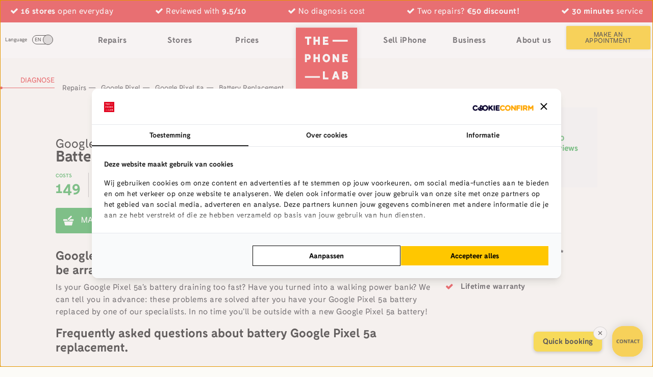

--- FILE ---
content_type: text/html; charset=UTF-8
request_url: https://thephonelab.nl/en/repairs/google-pixel-5a/battery-replacement/
body_size: 88378
content:
<!DOCTYPE html>
<!--[if IE 7]><html class="no-js ie ie7" lang="en-US"><![endif]-->
<!--[if IE 8]><html class="no-js ie ie8" lang="en-US"><![endif]-->
<!--[if !(IE 7) | !(IE 8) ]><!--><html class="no-js" lang="en-US"><!--<![endif]-->
<head>
	<!-- Anti-flicker snippet for Google Optimize (recommended) -->
	<style>.async-hide { opacity: 0 !important} </style>
	<script>
		(function(a,s,y,n,c,h,i,d,e){
			s.className+=' '+y;h.start=1*new Date;
			h.end=i=function(){s.className=s.className.replace(RegExp(' ?'+y),'')};
			(a[n]=a[n]||[]).hide=h;setTimeout(function(){i();h.end=null},c);h.timeout=c;
		})(window,document.documentElement,'async-hide','dataLayer',4000,{'GTM-MV4V9TG':true});
	</script>
	<script type="text/javascript">
		window.zESettings = {
			webWidget: {
				chat: {
					connectOnPageLoad: false
				}
			}
		};
	</script>




	<!-- Google Tag Manager -->
	<script>(function(w,d,s,l,i){w[l]=w[l]||[];w[l].push({'gtm.start':
				new Date().getTime(),event:'gtm.js'});var f=d.getElementsByTagName(s)[0],
			j=d.createElement(s),dl=l!='dataLayer'?'&l='+l:'';j.async=true;j.src=
			'https://stream.thephonelab.nl/gtm.js?id='+i+dl;f.parentNode.insertBefore(j,f);
		})(window,document,'script','dataLayer','GTM-MV4V9TG');</script>

	<!-- Global site tag (gtag.js) - Google Ads: 742454710 -->
	<script async src="https://www.googletagmanager.com/gtag/js?id=AW-742454710"></script> <script> window.dataLayer = window.dataLayer || []; function gtag(){dataLayer.push(arguments);} gtag('js', new Date()); gtag('config', 'AW-742454710'); </script>
			<script type="text/javascript">
		window.Trengo = window.Trengo || {};
		window.Trengo.key = 'BSjcOSbGBo8QlU6';
		(function(d, script, t) {
			script = d.createElement('script');
			script.type = 'text/javascript';
			script.async = true;
			script.src = 'https://static.widget.trengo.eu/embed.js';
			d.getElementsByTagName('head')[0].appendChild(script);
		}(document));
	</script>
	
	<!-- End Google Tag Manager -->
	<meta charset="UTF-8" />
<script type="text/javascript">
/* <![CDATA[ */
var gform;gform||(document.addEventListener("gform_main_scripts_loaded",function(){gform.scriptsLoaded=!0}),document.addEventListener("gform/theme/scripts_loaded",function(){gform.themeScriptsLoaded=!0}),window.addEventListener("DOMContentLoaded",function(){gform.domLoaded=!0}),gform={domLoaded:!1,scriptsLoaded:!1,themeScriptsLoaded:!1,isFormEditor:()=>"function"==typeof InitializeEditor,callIfLoaded:function(o){return!(!gform.domLoaded||!gform.scriptsLoaded||!gform.themeScriptsLoaded&&!gform.isFormEditor()||(gform.isFormEditor()&&console.warn("The use of gform.initializeOnLoaded() is deprecated in the form editor context and will be removed in Gravity Forms 3.1."),o(),0))},initializeOnLoaded:function(o){gform.callIfLoaded(o)||(document.addEventListener("gform_main_scripts_loaded",()=>{gform.scriptsLoaded=!0,gform.callIfLoaded(o)}),document.addEventListener("gform/theme/scripts_loaded",()=>{gform.themeScriptsLoaded=!0,gform.callIfLoaded(o)}),window.addEventListener("DOMContentLoaded",()=>{gform.domLoaded=!0,gform.callIfLoaded(o)}))},hooks:{action:{},filter:{}},addAction:function(o,r,e,t){gform.addHook("action",o,r,e,t)},addFilter:function(o,r,e,t){gform.addHook("filter",o,r,e,t)},doAction:function(o){gform.doHook("action",o,arguments)},applyFilters:function(o){return gform.doHook("filter",o,arguments)},removeAction:function(o,r){gform.removeHook("action",o,r)},removeFilter:function(o,r,e){gform.removeHook("filter",o,r,e)},addHook:function(o,r,e,t,n){null==gform.hooks[o][r]&&(gform.hooks[o][r]=[]);var d=gform.hooks[o][r];null==n&&(n=r+"_"+d.length),gform.hooks[o][r].push({tag:n,callable:e,priority:t=null==t?10:t})},doHook:function(r,o,e){var t;if(e=Array.prototype.slice.call(e,1),null!=gform.hooks[r][o]&&((o=gform.hooks[r][o]).sort(function(o,r){return o.priority-r.priority}),o.forEach(function(o){"function"!=typeof(t=o.callable)&&(t=window[t]),"action"==r?t.apply(null,e):e[0]=t.apply(null,e)})),"filter"==r)return e[0]},removeHook:function(o,r,t,n){var e;null!=gform.hooks[o][r]&&(e=(e=gform.hooks[o][r]).filter(function(o,r,e){return!!(null!=n&&n!=o.tag||null!=t&&t!=o.priority)}),gform.hooks[o][r]=e)}});
/* ]]> */
</script>

	<meta name="viewport" content="width=device-width, user-scalable=no, initial-scale=1.0, maximum-scale=1.0" />
	<meta http-equiv="X-UA-Compatible" content="IE=edge, chrome=1" />

	<link rel="icon" type="image/x-icon" href="https://thephonelab.nl/wp-content/themes/thephonelab/assets/images/favicon.ico" />
	<link rel="shortcut icon" type="image/x-icon" href="https://thephonelab.nl/wp-content/themes/thephonelab/assets/images/favicon.ico" />

	<link rel="apple-touch-icon-precomposed" sizes="57x57" href="https://thephonelab.nl/wp-content/themes/thephonelab/assets/images/apple-touch-icon-57x57.png" />
	<link rel="apple-touch-icon-precomposed" sizes="114x114" href="https://thephonelab.nl/wp-content/themes/thephonelab/assets/images/apple-touch-icon-114x114.png" />
	<link rel="apple-touch-icon-precomposed" sizes="72x72" href="https://thephonelab.nl/wp-content/themes/thephonelab/assets/images/apple-touch-icon-72x72.png" />
	<link rel="apple-touch-icon-precomposed" sizes="144x144" href="https://thephonelab.nl/wp-content/themes/thephonelab/assets/images/apple-touch-icon-144x144.png" />
	<link rel="apple-touch-icon-precomposed" sizes="60x60" href="https://thephonelab.nl/wp-content/themes/thephonelab/assets/images/apple-touch-icon-60x60.png" />
	<link rel="apple-touch-icon-precomposed" sizes="120x120" href="https://thephonelab.nl/wp-content/themes/thephonelab/assets/images/apple-touch-icon-120x120.png" />
	<link rel="apple-touch-icon-precomposed" sizes="76x76" href="https://thephonelab.nl/wp-content/themes/thephonelab/assets/images/apple-touch-icon-76x76.png" />
	<link rel="apple-touch-icon-precomposed" sizes="152x152" href="https://thephonelab.nl/wp-content/themes/thephonelab/assets/images/apple-touch-icon-152x152.png" />
	<link rel="icon" type="image/png" href="https://thephonelab.nl/wp-content/themes/thephonelab/assets/images/favicon-196x196.png" sizes="196x196" />
	<link rel="icon" type="image/png" href="https://thephonelab.nl/wp-content/themes/thephonelab/assets/images/favicon-96x96.png" sizes="96x96" />
	<link rel="icon" type="image/png" href="https://thephonelab.nl/wp-content/themes/thephonelab/assets/images/favicon-32x32.png" sizes="32x32" />
	<link rel="icon" type="image/png" href="https://thephonelab.nl/wp-content/themes/thephonelab/assets/images/favicon-16x16.png" sizes="16x16" />
	<link rel="icon" type="image/png" href="https://thephonelab.nl/wp-content/themes/thephonelab/assets/images/favicon-128.png" sizes="128x128" />
	<meta name="application-name" content="&nbsp;"/>
	<meta name="msapplication-TileColor" content="#FFFFFF" />
	<meta name="msapplication-TileImage" content="https://thephonelab.nl/wp-content/themes/thephonelab/assets/images/mstile-144x144.png" />
	<meta name="msapplication-square70x70logo" content="https://thephonelab.nl/wp-content/themes/thephonelab/assets/images/mstile-70x70.png" />
	<meta name="msapplication-square150x150logo" content="https://thephonelab.nl/wp-content/themes/thephonelab/assets/images/mstile-150x150.png" />
	<meta name="msapplication-wide310x150logo" content="https://thephonelab.nl/wp-content/themes/thephonelab/assets/images/mstile-310x150.png" />
	<meta name="msapplication-square310x310logo" content="https://thephonelab.nl/wp-content/themes/thephonelab/assets/images/mstile-310x310.png" />

	<link rel="profile" href="https://gmpg.org/xfn/11" />
	<link rel="pingback" href="https://thephonelab.nl/xmlrpc.php" />

	
	<meta name='robots' content='max-image-preview:large' />
	<style>img:is([sizes="auto" i], [sizes^="auto," i]) { contain-intrinsic-size: 3000px 1500px }</style>
	<link rel="alternate" hreflang="nl" href="https://thephonelab.nl/reparaties/google-pixel-5a/batterij-vervangen/" />
<link rel="alternate" hreflang="en" href="https://thephonelab.nl/en/repairs/google-pixel-5a/battery-replacement/" />
<link rel="alternate" hreflang="x-default" href="https://thephonelab.nl/reparaties/google-pixel-5a/batterij-vervangen/" />
    <!-- Start VWO Common Smartcode -->
    <script data-cfasync="false" nowprocket type='text/javascript'>
        var _vwo_clicks = 10;
    </script>
    <!-- End VWO Common Smartcode -->
        <!-- Start VWO Async SmartCode -->
    <link rel="preconnect" href="https://dev.visualwebsiteoptimizer.com" />
    <script data-cfasync="false" nowprocket type='text/javascript' id='vwoCode'>
        /* Fix: wp-rocket (application/ld+json) */
        window._vwo_code || (function () {
            var account_id=738147,
                version=2.1,
                settings_tolerance=2000,
                library_tolerance=2500,
                use_existing_jquery=true,
                hide_element='body',
                hide_element_style = 'opacity:0 !important;filter:alpha(opacity=0) !important;background:none !important;transition:none !important;',
                /* DO NOT EDIT BELOW THIS LINE */
                f=false,w=window,d=document,v=d.querySelector('#vwoCode'),cK='_vwo_'+account_id+'_settings',cc={};try{var c=JSON.parse(localStorage.getItem('_vwo_'+account_id+'_config'));cc=c&&typeof c==='object'?c:{}}catch(e){}var stT=cc.stT==='session'?w.sessionStorage:w.localStorage;code={use_existing_jquery:function(){return typeof use_existing_jquery!=='undefined'?use_existing_jquery:undefined},library_tolerance:function(){return typeof library_tolerance!=='undefined'?library_tolerance:undefined},settings_tolerance:function(){return cc.sT||settings_tolerance},hide_element_style:function(){return'{'+(cc.hES||hide_element_style)+'}'},hide_element:function(){if(performance.getEntriesByName('first-contentful-paint')[0]){return''}return typeof cc.hE==='string'?cc.hE:hide_element},getVersion:function(){return version},finish:function(e){if(!f){f=true;var t=d.getElementById('_vis_opt_path_hides');if(t)t.parentNode.removeChild(t);if(e)(new Image).src='https://dev.visualwebsiteoptimizer.com/ee.gif?a='+account_id+e}},finished:function(){return f},addScript:function(e){var t=d.createElement('script');t.type='text/javascript';if(e.src){t.src=e.src}else{t.text=e.text}d.getElementsByTagName('head')[0].appendChild(t)},load:function(e,t){var i=this.getSettings(),n=d.createElement('script'),r=this;t=t||{};if(i){n.textContent=i;d.getElementsByTagName('head')[0].appendChild(n);if(!w.VWO||VWO.caE){stT.removeItem(cK);r.load(e)}}else{var o=new XMLHttpRequest;o.open('GET',e,true);o.withCredentials=!t.dSC;o.responseType=t.responseType||'text';o.onload=function(){if(t.onloadCb){return t.onloadCb(o,e)}if(o.status===200||o.status===304){_vwo_code.addScript({text:o.responseText})}else{_vwo_code.finish('&e=loading_failure:'+e)}};o.onerror=function(){if(t.onerrorCb){return t.onerrorCb(e)}_vwo_code.finish('&e=loading_failure:'+e)};o.send()}},getSettings:function(){try{var e=stT.getItem(cK);if(!e){return}e=JSON.parse(e);if(Date.now()>e.e){stT.removeItem(cK);return}return e.s}catch(e){return}},init:function(){if(d.URL.indexOf('__vwo_disable__')>-1)return;var e=this.settings_tolerance();w._vwo_settings_timer=setTimeout(function(){_vwo_code.finish();stT.removeItem(cK)},e);var t;if(this.hide_element()!=='body'){t=d.createElement('style');var i=this.hide_element(),n=i?i+this.hide_element_style():'',r=d.getElementsByTagName('head')[0];t.setAttribute('id','_vis_opt_path_hides');v&&t.setAttribute('nonce',v.nonce);t.setAttribute('type','text/css');if(t.styleSheet)t.styleSheet.cssText=n;else t.appendChild(d.createTextNode(n));r.appendChild(t)}else{t=d.getElementsByTagName('head')[0];var n=d.createElement('div');n.style.cssText='z-index: 2147483647 !important;position: fixed !important;left: 0 !important;top: 0 !important;width: 100% !important;height: 100% !important;background: white !important;';n.setAttribute('id','_vis_opt_path_hides');n.classList.add('_vis_hide_layer');t.parentNode.insertBefore(n,t.nextSibling)}var o='https://dev.visualwebsiteoptimizer.com/j.php?a='+account_id+'&u='+encodeURIComponent(d.URL)+'&vn='+version;if(w.location.search.indexOf('_vwo_xhr')!==-1){this.addScript({src:o})}else{this.load(o+'&x=true')}}};w._vwo_code=code;code.init();})();
    </script>
    <!-- End VWO Async SmartCode -->
    
	<!-- This site is optimized with the Yoast SEO Premium plugin v26.7 (Yoast SEO v26.7) - https://yoast.com/wordpress/plugins/seo/ -->
	<title>Google Pixel 5a battery replacement - 60 minute service - ThePhoneLab</title>
	<meta name="description" content="Google Pixel 5a battery replacement? ThePhoneLab scores a 9.5 out of 20,000+ reviews. Visit one of our 16 stores nationwide!" />
	<link rel="canonical" href="https://thephonelab.nl/en/repairs/google-pixel-5a/battery-replacement/" />
	<meta property="og:locale" content="en_US" />
	<meta property="og:type" content="article" />
	<meta property="og:title" content="Google Pixel 5a battery replacement - 60 minute service - ThePhoneLab" />
	<meta property="og:description" content="Google Pixel 5a battery replacement? ThePhoneLab scores a 9.5 out of 20,000+ reviews. Visit one of our 16 stores nationwide!" />
	<meta property="og:url" content="https://thephonelab.nl/en/product-variatie/" />
	<meta property="og:site_name" content="ThePhoneLab" />
	<meta property="article:publisher" content="https://www.facebook.com/ThePhoneLabNL" />
	<meta property="article:modified_time" content="2025-12-31T12:54:23+00:00" />
	<meta name="twitter:card" content="summary_large_image" />
	<!-- / Yoast SEO Premium plugin. -->


<link rel='dns-prefetch' href='//www.google.com' />
<link rel='dns-prefetch' href='//maps.googleapis.com' />
<link href='https://fonts.gstatic.com' crossorigin rel='preconnect' />
<link rel="alternate" type="application/rss+xml" title="ThePhoneLab &raquo; Feed" href="https://thephonelab.nl/en/feed/" />
<link rel="alternate" type="application/rss+xml" title="ThePhoneLab &raquo; Comments Feed" href="https://thephonelab.nl/en/comments/feed/" />
<link rel="alternate" type="application/rss+xml" title="ThePhoneLab &raquo; Google Pixel 5a Comments Feed" href="https://thephonelab.nl/en/repairs/google-pixel-5a/feed/" />
<style id='classic-theme-styles-inline-css' type='text/css'>
/*! This file is auto-generated */
.wp-block-button__link{color:#fff;background-color:#32373c;border-radius:9999px;box-shadow:none;text-decoration:none;padding:calc(.667em + 2px) calc(1.333em + 2px);font-size:1.125em}.wp-block-file__button{background:#32373c;color:#fff;text-decoration:none}
</style>
<style id='wc-cart-button-cart-pdf-button-style-inline-css' type='text/css'>
.cart-pdf-button{display:inline-flex;justify-content:center;text-align:center}

</style>
<style id='global-styles-inline-css' type='text/css'>
:root{--wp--preset--aspect-ratio--square: 1;--wp--preset--aspect-ratio--4-3: 4/3;--wp--preset--aspect-ratio--3-4: 3/4;--wp--preset--aspect-ratio--3-2: 3/2;--wp--preset--aspect-ratio--2-3: 2/3;--wp--preset--aspect-ratio--16-9: 16/9;--wp--preset--aspect-ratio--9-16: 9/16;--wp--preset--color--black: #000000;--wp--preset--color--cyan-bluish-gray: #abb8c3;--wp--preset--color--white: #ffffff;--wp--preset--color--pale-pink: #f78da7;--wp--preset--color--vivid-red: #cf2e2e;--wp--preset--color--luminous-vivid-orange: #ff6900;--wp--preset--color--luminous-vivid-amber: #fcb900;--wp--preset--color--light-green-cyan: #7bdcb5;--wp--preset--color--vivid-green-cyan: #00d084;--wp--preset--color--pale-cyan-blue: #8ed1fc;--wp--preset--color--vivid-cyan-blue: #0693e3;--wp--preset--color--vivid-purple: #9b51e0;--wp--preset--gradient--vivid-cyan-blue-to-vivid-purple: linear-gradient(135deg,rgba(6,147,227,1) 0%,rgb(155,81,224) 100%);--wp--preset--gradient--light-green-cyan-to-vivid-green-cyan: linear-gradient(135deg,rgb(122,220,180) 0%,rgb(0,208,130) 100%);--wp--preset--gradient--luminous-vivid-amber-to-luminous-vivid-orange: linear-gradient(135deg,rgba(252,185,0,1) 0%,rgba(255,105,0,1) 100%);--wp--preset--gradient--luminous-vivid-orange-to-vivid-red: linear-gradient(135deg,rgba(255,105,0,1) 0%,rgb(207,46,46) 100%);--wp--preset--gradient--very-light-gray-to-cyan-bluish-gray: linear-gradient(135deg,rgb(238,238,238) 0%,rgb(169,184,195) 100%);--wp--preset--gradient--cool-to-warm-spectrum: linear-gradient(135deg,rgb(74,234,220) 0%,rgb(151,120,209) 20%,rgb(207,42,186) 40%,rgb(238,44,130) 60%,rgb(251,105,98) 80%,rgb(254,248,76) 100%);--wp--preset--gradient--blush-light-purple: linear-gradient(135deg,rgb(255,206,236) 0%,rgb(152,150,240) 100%);--wp--preset--gradient--blush-bordeaux: linear-gradient(135deg,rgb(254,205,165) 0%,rgb(254,45,45) 50%,rgb(107,0,62) 100%);--wp--preset--gradient--luminous-dusk: linear-gradient(135deg,rgb(255,203,112) 0%,rgb(199,81,192) 50%,rgb(65,88,208) 100%);--wp--preset--gradient--pale-ocean: linear-gradient(135deg,rgb(255,245,203) 0%,rgb(182,227,212) 50%,rgb(51,167,181) 100%);--wp--preset--gradient--electric-grass: linear-gradient(135deg,rgb(202,248,128) 0%,rgb(113,206,126) 100%);--wp--preset--gradient--midnight: linear-gradient(135deg,rgb(2,3,129) 0%,rgb(40,116,252) 100%);--wp--preset--font-size--small: 13px;--wp--preset--font-size--medium: 20px;--wp--preset--font-size--large: 36px;--wp--preset--font-size--x-large: 42px;--wp--preset--spacing--20: 0.44rem;--wp--preset--spacing--30: 0.67rem;--wp--preset--spacing--40: 1rem;--wp--preset--spacing--50: 1.5rem;--wp--preset--spacing--60: 2.25rem;--wp--preset--spacing--70: 3.38rem;--wp--preset--spacing--80: 5.06rem;--wp--preset--shadow--natural: 6px 6px 9px rgba(0, 0, 0, 0.2);--wp--preset--shadow--deep: 12px 12px 50px rgba(0, 0, 0, 0.4);--wp--preset--shadow--sharp: 6px 6px 0px rgba(0, 0, 0, 0.2);--wp--preset--shadow--outlined: 6px 6px 0px -3px rgba(255, 255, 255, 1), 6px 6px rgba(0, 0, 0, 1);--wp--preset--shadow--crisp: 6px 6px 0px rgba(0, 0, 0, 1);}:where(.is-layout-flex){gap: 0.5em;}:where(.is-layout-grid){gap: 0.5em;}body .is-layout-flex{display: flex;}.is-layout-flex{flex-wrap: wrap;align-items: center;}.is-layout-flex > :is(*, div){margin: 0;}body .is-layout-grid{display: grid;}.is-layout-grid > :is(*, div){margin: 0;}:where(.wp-block-columns.is-layout-flex){gap: 2em;}:where(.wp-block-columns.is-layout-grid){gap: 2em;}:where(.wp-block-post-template.is-layout-flex){gap: 1.25em;}:where(.wp-block-post-template.is-layout-grid){gap: 1.25em;}.has-black-color{color: var(--wp--preset--color--black) !important;}.has-cyan-bluish-gray-color{color: var(--wp--preset--color--cyan-bluish-gray) !important;}.has-white-color{color: var(--wp--preset--color--white) !important;}.has-pale-pink-color{color: var(--wp--preset--color--pale-pink) !important;}.has-vivid-red-color{color: var(--wp--preset--color--vivid-red) !important;}.has-luminous-vivid-orange-color{color: var(--wp--preset--color--luminous-vivid-orange) !important;}.has-luminous-vivid-amber-color{color: var(--wp--preset--color--luminous-vivid-amber) !important;}.has-light-green-cyan-color{color: var(--wp--preset--color--light-green-cyan) !important;}.has-vivid-green-cyan-color{color: var(--wp--preset--color--vivid-green-cyan) !important;}.has-pale-cyan-blue-color{color: var(--wp--preset--color--pale-cyan-blue) !important;}.has-vivid-cyan-blue-color{color: var(--wp--preset--color--vivid-cyan-blue) !important;}.has-vivid-purple-color{color: var(--wp--preset--color--vivid-purple) !important;}.has-black-background-color{background-color: var(--wp--preset--color--black) !important;}.has-cyan-bluish-gray-background-color{background-color: var(--wp--preset--color--cyan-bluish-gray) !important;}.has-white-background-color{background-color: var(--wp--preset--color--white) !important;}.has-pale-pink-background-color{background-color: var(--wp--preset--color--pale-pink) !important;}.has-vivid-red-background-color{background-color: var(--wp--preset--color--vivid-red) !important;}.has-luminous-vivid-orange-background-color{background-color: var(--wp--preset--color--luminous-vivid-orange) !important;}.has-luminous-vivid-amber-background-color{background-color: var(--wp--preset--color--luminous-vivid-amber) !important;}.has-light-green-cyan-background-color{background-color: var(--wp--preset--color--light-green-cyan) !important;}.has-vivid-green-cyan-background-color{background-color: var(--wp--preset--color--vivid-green-cyan) !important;}.has-pale-cyan-blue-background-color{background-color: var(--wp--preset--color--pale-cyan-blue) !important;}.has-vivid-cyan-blue-background-color{background-color: var(--wp--preset--color--vivid-cyan-blue) !important;}.has-vivid-purple-background-color{background-color: var(--wp--preset--color--vivid-purple) !important;}.has-black-border-color{border-color: var(--wp--preset--color--black) !important;}.has-cyan-bluish-gray-border-color{border-color: var(--wp--preset--color--cyan-bluish-gray) !important;}.has-white-border-color{border-color: var(--wp--preset--color--white) !important;}.has-pale-pink-border-color{border-color: var(--wp--preset--color--pale-pink) !important;}.has-vivid-red-border-color{border-color: var(--wp--preset--color--vivid-red) !important;}.has-luminous-vivid-orange-border-color{border-color: var(--wp--preset--color--luminous-vivid-orange) !important;}.has-luminous-vivid-amber-border-color{border-color: var(--wp--preset--color--luminous-vivid-amber) !important;}.has-light-green-cyan-border-color{border-color: var(--wp--preset--color--light-green-cyan) !important;}.has-vivid-green-cyan-border-color{border-color: var(--wp--preset--color--vivid-green-cyan) !important;}.has-pale-cyan-blue-border-color{border-color: var(--wp--preset--color--pale-cyan-blue) !important;}.has-vivid-cyan-blue-border-color{border-color: var(--wp--preset--color--vivid-cyan-blue) !important;}.has-vivid-purple-border-color{border-color: var(--wp--preset--color--vivid-purple) !important;}.has-vivid-cyan-blue-to-vivid-purple-gradient-background{background: var(--wp--preset--gradient--vivid-cyan-blue-to-vivid-purple) !important;}.has-light-green-cyan-to-vivid-green-cyan-gradient-background{background: var(--wp--preset--gradient--light-green-cyan-to-vivid-green-cyan) !important;}.has-luminous-vivid-amber-to-luminous-vivid-orange-gradient-background{background: var(--wp--preset--gradient--luminous-vivid-amber-to-luminous-vivid-orange) !important;}.has-luminous-vivid-orange-to-vivid-red-gradient-background{background: var(--wp--preset--gradient--luminous-vivid-orange-to-vivid-red) !important;}.has-very-light-gray-to-cyan-bluish-gray-gradient-background{background: var(--wp--preset--gradient--very-light-gray-to-cyan-bluish-gray) !important;}.has-cool-to-warm-spectrum-gradient-background{background: var(--wp--preset--gradient--cool-to-warm-spectrum) !important;}.has-blush-light-purple-gradient-background{background: var(--wp--preset--gradient--blush-light-purple) !important;}.has-blush-bordeaux-gradient-background{background: var(--wp--preset--gradient--blush-bordeaux) !important;}.has-luminous-dusk-gradient-background{background: var(--wp--preset--gradient--luminous-dusk) !important;}.has-pale-ocean-gradient-background{background: var(--wp--preset--gradient--pale-ocean) !important;}.has-electric-grass-gradient-background{background: var(--wp--preset--gradient--electric-grass) !important;}.has-midnight-gradient-background{background: var(--wp--preset--gradient--midnight) !important;}.has-small-font-size{font-size: var(--wp--preset--font-size--small) !important;}.has-medium-font-size{font-size: var(--wp--preset--font-size--medium) !important;}.has-large-font-size{font-size: var(--wp--preset--font-size--large) !important;}.has-x-large-font-size{font-size: var(--wp--preset--font-size--x-large) !important;}
:where(.wp-block-post-template.is-layout-flex){gap: 1.25em;}:where(.wp-block-post-template.is-layout-grid){gap: 1.25em;}
:where(.wp-block-columns.is-layout-flex){gap: 2em;}:where(.wp-block-columns.is-layout-grid){gap: 2em;}
:root :where(.wp-block-pullquote){font-size: 1.5em;line-height: 1.6;}
</style>
<link rel='stylesheet' id='wc-cart-pdf-css' href='https://thephonelab.nl/wp-content/plugins/wc-cart-pdf/assets/css/wc-cart-pdf.css?ver=3.2.0' type='text/css' media='all' />
<style id='woocommerce-inline-inline-css' type='text/css'>
.woocommerce form .form-row .required { visibility: visible; }
</style>
<link rel='stylesheet' id='brands-styles-css' href='https://thephonelab.nl/wp-content/plugins/woocommerce/assets/css/brands.css?ver=10.3.7' type='text/css' media='all' />
<link rel='stylesheet' id='lf-qm-widget-css-css' href='https://thephonelab.nl/wp-content/themes/thephonelab/includes/quick-meeting-widget/widget.css?ver=1752859152' type='text/css' media='all' />
<link rel='stylesheet' id='gaddon_form_settings_css-css' href='https://thephonelab.nl/wp-content/plugins/gravityforms/includes/addon/css/gaddon_settings.min.css?ver=2.9.21' type='text/css' media='all' />
<link rel='stylesheet' id='gform_basic-css' href='https://thephonelab.nl/wp-content/plugins/gravityforms/assets/css/dist/basic.min.css?ver=2.9.21' type='text/css' media='all' />
<link rel='stylesheet' id='gform_theme_components-css' href='https://thephonelab.nl/wp-content/plugins/gravityforms/assets/css/dist/theme-components.min.css?ver=2.9.21' type='text/css' media='all' />
<link rel='stylesheet' id='gform_theme-css' href='https://thephonelab.nl/wp-content/plugins/gravityforms/assets/css/dist/theme.min.css?ver=2.9.21' type='text/css' media='all' />
<link rel='stylesheet' id='sib-front-css-css' href='https://thephonelab.nl/wp-content/plugins/mailin/css/mailin-front.css?ver=6.8.3' type='text/css' media='all' />
<link rel='stylesheet' id='vo.stylesheet-css' href='https://thephonelab.nl/wp-content/themes/thephonelab/style.css?ver=1767967071' type='text/css' media='all' />
<style id='vo.stylesheet-inline-css' type='text/css'>
.header nav.header__nav--right>ul>li:last-child a { background-color: #FFC700; color: #000000; }.header nav.header__nav--right>ul>li:last-child a:hover { background-color: #FFC700; color: #000; }body { background-color: #fcfbf7; }body { background-image: none; }body { background-image: url(); background-size: auto; background-repeat: no-repeat; background-position: default; }.page__header-home__buttons a.color-red { color: #000000; background-color: #FFC700; }.page__header-home__buttons a.color-red:hover { color: #000000; background-color: #FFC700; }.page__header-home__buttons a.color-white { color: #000000; background-color: #FFFFFF; }.page__header-home__buttons a.color-white:hover { color: #000000; background-color: #FFFFFF; }
</style>
<script type="text/javascript" id="wpml-cookie-js-extra">
/* <![CDATA[ */
var wpml_cookies = {"wp-wpml_current_language":{"value":"en","expires":1,"path":"\/"}};
var wpml_cookies = {"wp-wpml_current_language":{"value":"en","expires":1,"path":"\/"}};
/* ]]> */
</script>
<script type="text/javascript" src="https://thephonelab.nl/wp-content/plugins/sitepress-multilingual-cms/res/js/cookies/language-cookie.js?ver=486900" id="wpml-cookie-js" defer="defer" data-wp-strategy="defer"></script>
<script type="text/javascript" src="https://thephonelab.nl/wp-content/themes/thephonelab/assets/components/jquery/dist/jquery.min.js?ver=6.8.3" id="jquery-js"></script>
<script type="text/javascript" defer='defer' src="https://thephonelab.nl/wp-content/plugins/gravityforms/js/jquery.json.min.js?ver=2.9.21" id="gform_json-js"></script>
<script type="text/javascript" id="gform_gravityforms-js-extra">
/* <![CDATA[ */
var gf_global = {"gf_currency_config":{"name":"Euro","symbol_left":"","symbol_right":"&#8364;","symbol_padding":" ","thousand_separator":".","decimal_separator":",","decimals":2,"code":"EUR"},"base_url":"https:\/\/thephonelab.nl\/wp-content\/plugins\/gravityforms","number_formats":[],"spinnerUrl":"https:\/\/thephonelab.nl\/wp-content\/plugins\/gravityforms\/images\/spinner.svg","version_hash":"9d155c187f61e930d7230ab41ff1ae6d","strings":{"newRowAdded":"New row added.","rowRemoved":"Row removed","formSaved":"The form has been saved.  The content contains the link to return and complete the form."}};
var gform_i18n = {"datepicker":{"days":{"monday":"Mo","tuesday":"Tu","wednesday":"We","thursday":"Th","friday":"Fr","saturday":"Sa","sunday":"Su"},"months":{"january":"January","february":"February","march":"March","april":"April","may":"May","june":"June","july":"July","august":"August","september":"September","october":"October","november":"November","december":"December"},"firstDay":1,"iconText":"Select date"}};
var gf_legacy_multi = {"28":""};
var gform_gravityforms = {"strings":{"invalid_file_extension":"This type of file is not allowed. Must be one of the following:","delete_file":"Delete this file","in_progress":"in progress","file_exceeds_limit":"File exceeds size limit","illegal_extension":"This type of file is not allowed.","max_reached":"Maximum number of files reached","unknown_error":"There was a problem while saving the file on the server","currently_uploading":"Please wait for the uploading to complete","cancel":"Cancel","cancel_upload":"Cancel this upload","cancelled":"Cancelled","error":"Error","message":"Message"},"vars":{"images_url":"https:\/\/thephonelab.nl\/wp-content\/plugins\/gravityforms\/images"}};
/* ]]> */
</script>
<script type="text/javascript" defer='defer' src="https://thephonelab.nl/wp-content/plugins/gravityforms/js/gravityforms.min.js?ver=2.9.21" id="gform_gravityforms-js"></script>
<script type="text/javascript" id="gform_conditional_logic-js-extra">
/* <![CDATA[ */
var gf_legacy = {"is_legacy":""};
/* ]]> */
</script>
<script type="text/javascript" defer='defer' src="https://thephonelab.nl/wp-content/plugins/gravityforms/js/conditional_logic.min.js?ver=2.9.21" id="gform_conditional_logic-js"></script>
<script type="text/javascript" defer='defer' src="https://thephonelab.nl/wp-content/plugins/gravityforms/assets/js/dist/utils.min.js?ver=380b7a5ec0757c78876bc8a59488f2f3" id="gform_gravityforms_utils-js"></script>
<script type="text/javascript" id="sib-front-js-js-extra">
/* <![CDATA[ */
var sibErrMsg = {"invalidMail":"Please fill out valid email address","requiredField":"Please fill out required fields","invalidDateFormat":"Please fill out valid date format","invalidSMSFormat":"Please fill out valid phone number"};
var ajax_sib_front_object = {"ajax_url":"https:\/\/thephonelab.nl\/wp-admin\/admin-ajax.php","ajax_nonce":"edb9c6d44e","flag_url":"https:\/\/thephonelab.nl\/wp-content\/plugins\/mailin\/img\/flags\/"};
/* ]]> */
</script>
<script type="text/javascript" src="https://thephonelab.nl/wp-content/plugins/mailin/js/mailin-front.js?ver=1767788633" id="sib-front-js-js"></script>
<script type="text/javascript" src="https://maps.googleapis.com/maps/api/js?key=AIzaSyCHIB7j9zPgwMJ26Xrk6Mb0fsf6tHLA4V4&amp;ver=6.8.3" id="google-maps-js"></script>
<link rel="EditURI" type="application/rsd+xml" title="RSD" href="https://thephonelab.nl/xmlrpc.php?rsd" />
<link rel='shortlink' href='https://thephonelab.nl/en/?p=433' />
<link rel="alternate" title="oEmbed (JSON)" type="application/json+oembed" href="https://thephonelab.nl/en/wp-json/oembed/1.0/embed?url=https%3A%2F%2Fthephonelab.nl%2Fen%2Frepairs%2Fgoogle-pixel-5a%2F" />
<link rel="alternate" title="oEmbed (XML)" type="text/xml+oembed" href="https://thephonelab.nl/en/wp-json/oembed/1.0/embed?url=https%3A%2F%2Fthephonelab.nl%2Fen%2Frepairs%2Fgoogle-pixel-5a%2F&#038;format=xml" />
<meta name="generator" content="WPML ver:4.8.6 stt:38,1;" />
<style>.bookly-box[data-id="30399"] { visibility: hidden!important; opacity:0!important; height:0!important; width:0!important; }</style>	<noscript><style>.woocommerce-product-gallery{ opacity: 1 !important; }</style></noscript>
	<style type="text/css">.recentcomments a{display:inline !important;padding:0 !important;margin:0 !important;}</style><script type="text/javascript" src="https://cdn.by.wonderpush.com/sdk/1.1/wonderpush-loader.min.js" async></script>
<script type="text/javascript">
  window.WonderPush = window.WonderPush || [];
  window.WonderPush.push(['init', {"customDomain":"https:\/\/thephonelab.nl\/wp-content\/plugins\/mailin\/","serviceWorkerUrl":"wonderpush-worker-loader.min.js?webKey=d64bda2a575bde0f352a37145ea1f9db70e8167eedb2c0f57d3723662d748da8","frameUrl":"wonderpush.min.html","webKey":"d64bda2a575bde0f352a37145ea1f9db70e8167eedb2c0f57d3723662d748da8"}]);
</script><link rel="icon" href="https://thephonelab.nl/wp-content/uploads/2024/07/logo-thephonelab.svg" sizes="32x32" />
<link rel="icon" href="https://thephonelab.nl/wp-content/uploads/2024/07/logo-thephonelab.svg" sizes="192x192" />
<link rel="apple-touch-icon" href="https://thephonelab.nl/wp-content/uploads/2024/07/logo-thephonelab.svg" />
<meta name="msapplication-TileImage" content="https://thephonelab.nl/wp-content/uploads/2024/07/logo-thephonelab.svg" />
		<style type="text/css" id="wp-custom-css">
			/*Style the feedback section on location pages*/
body.single-locaties .page-location__social-proofing {
    max-width: 80rem;
    margin: 20px auto;
    background: #FFFFFF;
	    box-shadow: 0px 0px 10px 0px rgb(0 0 0 / 14%);
}

@media (min-width: 768px) {
	body.single-locaties .page-location__social-proofing .large-offset-2 {
			margin-left: 16.6666666667%;
	}
}

body.single-locaties .social-proofing__feedback {
    padding: 15px 0 15px 20px;
    display: -ms-flexbox;
    display: flex;
    background-color: #FFFFFF;
    position: relative;
}


/* Remove bleeding pictogram behind Video on pages */ 
.page__generic .video-container:before {
	display:none;
}

/* Center form description on '/contact/' page */ 
.business__item--form .gform_heading .gform_description {
    display: block;
    padding: 0 0 30px 0;
    text-align: center;
}

/* Fix margin of articles on screen smaller then 30em */ 
@media screen and (max-width:30em) {
.price-table-wrapper {
    width: 100%;
    margin-left:0px;
	  overflow:hidden;
}	
}
/* Change 'Update' modal button on bookly pop-up when email address is the same with saved phone number */ 
.bookly-form .bookly-modal .bookly-modal-footer .bookly-btn-submit {
	background-color:#37A84D;
}


	.pagination__item:before {
		height:auto!important;
		top:unset!important;
		position:unset!important;
}

/**
 * Change display property of hidden 
 * input field in bookly appointment 
 * form to make it available to the dom
 * display:none --> display:block;visiblity:hidden
 */ 
 .bookly-form .bookly-custom-field-row[data-id="71525"],
.bookly-form .bookly-custom-field-row[data-id="26133"],
.bookly-form .bookly-custom-field-row[data-id="65623"]{
  display: block;
  visibility: hidden;
  height: 0;
  margin: 0;
}

.usp p a {
	color:#fff;
	text-decoration:underline;
}

/* bookly button styling */

.bookly-tailwind-container button {
	background-color:#f4662f;
}


/* show sentence for different screen size */
@media (min-width: 640px) {
  .footer__powered-by_mobile {
    display: none;
  }
}

@media (max-width: 639px) {
  .footer__powered-by_desktop {
    display: none;
  }
}



/* -------------------- */

/* Locatiepagina's iconen van USPs sectie vergroten naar 120px */
.locationtemplate .usp__wrap__col img {
    width: 120px;
}


/* Locatiepagina's - Mobiel - Telefoonmerken sectie - Klikbare links maken van de verschillende telefoonmerken */
.locationtemplate .phonebrands__row__col__devicemodel__half {
    display: flex;
    flex-direction: column;
	  justify-content: flex-end;
}

/* White flickering voor het loaden van de pagina verwijderen*/
#preloader{display:none !important;}

body > .preloader{ display: none; }



/* Position fix chat function */
@media (max-width: 639px) {
.show-product-sticky .TrengoWidgetLauncher__iframe{
	bottom: 60px !important;
   }
}

.product__overview h1 {
	font-size:1.75em;
}


.info__maps iframe {
	max-width:100%;
}
.picker__frame {
	background-color: #e72329;
}

.header nav.header__nav--right ul.sub-menu li:last-child a {
	all:unset;
	font-size: 1rem;
    color: #353439;
    font-weight: bold;
	text-wrap:nowrap;
	cursor:pointer;
	position: relative;
    display: block;
    padding: 0 15px;
}

.tpl-faq__answer[aria-hidden=false] {
	max-height: 1200px;
}



.grid__item--type .grid__image svg {
	max-height: 120px!important;
}

@media (min-width: 640px) {
	.grid__item--type .grid__image svg {
	max-height: unset;
}
}


.page-template-template-appointment-done .page__title .btn {
	display:none;
}

.brand-slider {
	display:none!important;
}

form.cart button[type=submit] {
	all:unset;
	background: #37A84D;
	color: #fefefe;
	display: inline-block;
	padding: 15px;
	border-radius: 3px;
	font-size: 1rem;
	line-height: 1;
	cursor: pointer;
}

.page__header .btn--red, .grid__cart a.new-btn, .sidebar .full-btn--green {
	background-color: #FFC700!important;
	color: #000000!important;
}

.page__header .btn--red:hover, .grid__cart a.new-btn:hover, .sidebar .full-btn--green:hover {
	background-color: #FFC700!important;
	color: #000000!important;
	box-shadow: 0px 2px 5px rgba(0, 0, 0, 0.5);
}


.reveal form.cart button.btn.hidden {
	display:none!important;
}


#mobile-blocks-container .page-home__block--red-mobile-only p {
	color:white;
}


div.bookly-box.bookly-custom-field-row[data-id=30399] {
	display:block!important;
}

.grecaptcha-badge {visibility: hidden !important;}

@media (min-width: 1025px) {
	.bookly-box[data-id="30645"],
	.bookly-box[data-id="81505"] {
		margin-top: -20px !important;
		margin-bottom: 0px !important;
    }
}		</style>
		<noscript><style id="rocket-lazyload-nojs-css">.rll-youtube-player, [data-lazy-src]{display:none !important;}</style></noscript></head>

<body class="wp-singular page-template page-template-page-templates page-template-template-product-variation page-template-page-templatestemplate-product-variation-php page page-id-433 wp-theme-thephonelab theme-thephonelab woocommerce-no-js">
<!-- Google Tag Manager (noscript) -->
<noscript><iframe src="https://stream.thephonelab.nl/ns.html?id=GTM-MV4V9TG" height="0" width="0" style="display:none;visibility:hidden"></iframe></noscript>
<!-- End Google Tag Manager (noscript) -->
<div class="appointment-popup__wrapper">
	</div>

<main class="container container--page">
<section class="lf__usp-container">
		<div class="row hide-for-large">
			<div class="lf__usp-slider orbit" data-options="autoPlay:true" role="region" aria-label="ThePhoneLab USP" data-orbit data-use-m-u-i="false" style="height:24px; overflow-y:hidden;">
	<div class="orbit-wrapper">
	<ul class="orbit-container">
		 
			<li class="orbit-slide is-active">
				<a href="https://thephonelab.nl/en/locations/">
				<i class="fa fa-check"></i>
				<span><strong>16 stores</strong> open everyday</span>
				</a>
			</li>
			 
			<li class="orbit-slide ">
				<a href="https://www.feedbackcompany.com/nl-nl/reviews/thephonelab/">
				<i class="fa fa-check"></i>
				<span>Reviewed with <strong>9.5/10</strong></span>
				</a>
			</li>
			 
			<li class="orbit-slide ">
				<a href="">
				<i class="fa fa-check"></i>
				<span>No diagnosis cost</span>
				</a>
			</li>
			 
			<li class="orbit-slide ">
				<a href="https://thephonelab.nl/en/second-repair/">
				<i class="fa fa-check"></i>
				<span>Two repairs? <strong>€50 discount!</strong></span>
				</a>
			</li>
			 
			<li class="orbit-slide ">
				<a href="https://thephonelab.nl/en/30-minute-service/">
				<i class="fa fa-check"></i>
				<span><strong>30 minutes</strong> service</span>
				</a>
			</li>
				</ul>
</div>

</div>
		</div>
		<div class="row show-for-large">
			<section class="lf__header-usp page-home__usp">
	<ul>
		 
			<li>
				<a href="https://thephonelab.nl/en/locations/">
				<i class="fa fa-check"></i>
				<span><strong>16 stores</strong> open everyday</span>
				</a>
			</li>
			 
			<li>
				<a href="https://www.feedbackcompany.com/nl-nl/reviews/thephonelab/">
				<i class="fa fa-check"></i>
				<span>Reviewed with <strong>9.5/10</strong></span>
				</a>
			</li>
			 
			<li>
				<a href="">
				<i class="fa fa-check"></i>
				<span>No diagnosis cost</span>
				</a>
			</li>
			 
			<li>
				<a href="https://thephonelab.nl/en/second-repair/">
				<i class="fa fa-check"></i>
				<span>Two repairs? <strong>€50 discount!</strong></span>
				</a>
			</li>
			 
			<li>
				<a href="https://thephonelab.nl/en/30-minute-service/">
				<i class="fa fa-check"></i>
				<span><strong>30 minutes</strong> service</span>
				</a>
			</li>
				</ul>
</section>
		</div>
	</section>
	<header class="header header--page">

		<div class="row">

			<div class="medium-6 small-6 columns header__mobile-toggle">
						<span class="open-menu">
							Menu						</span>

				<span class="close-menu">
							Close						</span>
			</div>

			<div class="medium-6 small-6 columns header__mobile-contact">
								<a href="https://api.whatsapp.com/send?phone=31641422991" target="_blank"><i class="fa fa-whatsapp" aria-hidden="true"></i></a>
			</div>

			<nav class="header__nav-mobile">
				<div class="header__lang"><span class="header__lang-title">Language</span><div class="selector" data-active="en"><a href="https://thephonelab.nl/reparaties/google-pixel-5a/batterij-vervangen/"><span class="icl_lang_sel_current icl_lang_sel_native">NL</span></a><span class="active"><span class="icl_lang_sel_current icl_lang_sel_native">EN</span></span></div></div>				<ul id="menu-new2025-mobile-menu-en" class="header__nav-mobile-menu vertical menu drilldown" data-drilldown data-auto-height="true" data-animate-height="true" data-parent-link="true" data-back-button="&lt;li class&#x3D;&quot;js-drilldown-back&quot;&gt;&lt;a tabindex&#x3D;&quot;0&quot;&gt;Back&lt;/a&gt;&lt;/li&gt;"><li id="menu-item-101709" class="menu-item menu-item-type-post_type menu-item-object-page menu-item-has-children menu-item-101709"><a href="https://thephonelab.nl/en/repairs/">Repairs</a>
<ul class="menu vertical nested">
	<li id="menu-item-101710" class="menu-item menu-item-type-custom menu-item-object-custom menu-item-has-children menu-item-101710"><a href="https://thephonelab.nl/en/repair/iphone-en/">iPhone</a>
	<ul class="menu vertical nested">
		<li id="menu-item-101711" class="menu-item menu-item-type-custom menu-item-object-custom menu-item-101711"><a href="https://thephonelab.nl/en/repair/iphone-en/">See all iPhones</a></li>
		<li id="menu-item-101712" class="menu-item menu-item-type-custom menu-item-object-custom menu-item-101712"><a href="https://thephonelab.nl/en/repairs/iphone-15-pro/">iPhone 15 Pro</a></li>
		<li id="menu-item-101713" class="menu-item menu-item-type-custom menu-item-object-custom menu-item-101713"><a href="https://thephonelab.nl/en/repairs/iphone-15/">iPhone 15</a></li>
		<li id="menu-item-101714" class="menu-item menu-item-type-custom menu-item-object-custom menu-item-101714"><a href="https://thephonelab.nl/en/repairs/iphone-14-pro/">iPhone 14 Pro</a></li>
		<li id="menu-item-101715" class="menu-item menu-item-type-custom menu-item-object-custom menu-item-101715"><a href="https://thephonelab.nl/en/repairs/iphone-14/">iPhone 14</a></li>
		<li id="menu-item-101716" class="menu-item menu-item-type-custom menu-item-object-custom menu-item-101716"><a href="https://thephonelab.nl/en/repairs/iphone-13/">iPhone 13</a></li>
		<li id="menu-item-101717" class="menu-item menu-item-type-custom menu-item-object-custom menu-item-101717"><a href="https://thephonelab.nl/en/repairs/iphone-12-pro/">iPhone 12 Pro</a></li>
		<li id="menu-item-101718" class="menu-item menu-item-type-custom menu-item-object-custom menu-item-101718"><a href="https://thephonelab.nl/en/repairs/iphone-12/">iPhone 12</a></li>
		<li id="menu-item-101719" class="menu-item menu-item-type-custom menu-item-object-custom menu-item-101719"><a href="https://thephonelab.nl/en/repairs/iphone-11/">iPhone 11</a></li>
		<li id="menu-item-101720" class="menu-item menu-item-type-custom menu-item-object-custom menu-item-101720"><a href="https://thephonelab.nl/en/repairs/iphone-xr/">iPhone Xr</a></li>
		<li id="menu-item-101721" class="menu-item menu-item-type-custom menu-item-object-custom menu-item-101721"><a href="https://thephonelab.nl/en/repairs/iphone-x/">iPhone X</a></li>
		<li id="menu-item-101722" class="menu-item menu-item-type-custom menu-item-object-custom menu-item-101722"><a href="https://thephonelab.nl/en/independent-repairprovider/">Independent Repair Provider</a></li>
	</ul>
</li>
	<li id="menu-item-101723" class="menu-item menu-item-type-custom menu-item-object-custom menu-item-has-children menu-item-101723"><a href="https://thephonelab.nl/en/repair/ipad-en/">iPad</a>
	<ul class="menu vertical nested">
		<li id="menu-item-101724" class="menu-item menu-item-type-custom menu-item-object-custom menu-item-101724"><a href="https://thephonelab.nl/en/repair/ipad-en/">See all iPads</a></li>
		<li id="menu-item-101725" class="menu-item menu-item-type-custom menu-item-object-custom menu-item-101725"><a href="https://thephonelab.nl/en/repairs/ipad-pro-11-2022/">iPad Pro 11&#8221; (2022)</a></li>
		<li id="menu-item-101726" class="menu-item menu-item-type-custom menu-item-object-custom menu-item-101726"><a href="https://thephonelab.nl/en/repairs/ipad-pro-11-2021/">iPad Pro 11&#8242; (2021)</a></li>
		<li id="menu-item-101727" class="menu-item menu-item-type-custom menu-item-object-custom menu-item-101727"><a href="https://thephonelab.nl/en/repairs/ipad-pro-12-9-2020/">iPad Pro 12.9&#8243; (2020)</a></li>
		<li id="menu-item-101728" class="menu-item menu-item-type-custom menu-item-object-custom menu-item-101728"><a href="https://thephonelab.nl/en/repairs/ipad-pro-11-2018/">iPad Pro 11&#8221; (2018)</a></li>
		<li id="menu-item-101729" class="menu-item menu-item-type-custom menu-item-object-custom menu-item-101729"><a href="https://thephonelab.nl/en/repairs/ipad-pro-12-9-2018/">iPad Pro 12.9&#8243; (2018)</a></li>
		<li id="menu-item-101730" class="menu-item menu-item-type-custom menu-item-object-custom menu-item-101730"><a href="https://thephonelab.nl/en/repairs/ipad-10-2022/">iPad 10</a></li>
		<li id="menu-item-101731" class="menu-item menu-item-type-custom menu-item-object-custom menu-item-101731"><a href="https://thephonelab.nl/en/repairs/ipad-9-2021/">iPad 9</a></li>
		<li id="menu-item-101732" class="menu-item menu-item-type-custom menu-item-object-custom menu-item-101732"><a href="https://thephonelab.nl/en/repairs/ipad-8-2020/">iPad 8</a></li>
		<li id="menu-item-101733" class="menu-item menu-item-type-custom menu-item-object-custom menu-item-101733"><a href="https://thephonelab.nl/en/repairs/ipad-7-2019/">iPad 7</a></li>
		<li id="menu-item-101734" class="menu-item menu-item-type-custom menu-item-object-custom menu-item-101734"><a href="https://thephonelab.nl/en/repairs/ipad-air-5-2022/">iPad Air 5</a></li>
		<li id="menu-item-101735" class="menu-item menu-item-type-custom menu-item-object-custom menu-item-101735"><a href="https://thephonelab.nl/en/repairs/ipad-air-4/">iPad Air 4</a></li>
	</ul>
</li>
	<li id="menu-item-101736" class="menu-item menu-item-type-custom menu-item-object-custom menu-item-has-children menu-item-101736"><a href="https://thephonelab.nl/en/repair/macbook-en/">MacBook</a>
	<ul class="menu vertical nested">
		<li id="menu-item-101737" class="menu-item menu-item-type-custom menu-item-object-custom menu-item-101737"><a href="https://thephonelab.nl/en/repair/macbook-en/">See all MacBooks</a></li>
		<li id="menu-item-101738" class="menu-item menu-item-type-custom menu-item-object-custom menu-item-101738"><a href="https://thephonelab.nl/en/repairs/macbook-air-13-m2-a2681-2022/">MacBook Air 13” M2 (2022)</a></li>
		<li id="menu-item-101739" class="menu-item menu-item-type-custom menu-item-object-custom menu-item-101739"><a href="https://thephonelab.nl/en/repairs/macbook-air-13-m1-a2337-2020/">MacBook Air 13&#8243; M1 (2020)</a></li>
		<li id="menu-item-101740" class="menu-item menu-item-type-custom menu-item-object-custom menu-item-101740"><a href="https://thephonelab.nl/en/repairs/macbook-air-13-inch-2018-2019/">MacBook Air 13&#8243; (2018-2019)</a></li>
		<li id="menu-item-101741" class="menu-item menu-item-type-custom menu-item-object-custom menu-item-101741"><a href="https://thephonelab.nl/en/repairs/macbook-pro-13-m1-m2-touch-bar-a2338-2020-2022/">MacBook Pro 13&#8243; M2 (2022)</a></li>
		<li id="menu-item-101742" class="menu-item menu-item-type-custom menu-item-object-custom menu-item-101742"><a href="https://thephonelab.nl/en/repairs/macbook-pro-13-m1-m2-touch-bar-a2338-2020-2022/">MacBook Pro 13&#8243; M1 (2020)</a></li>
		<li id="menu-item-101743" class="menu-item menu-item-type-custom menu-item-object-custom menu-item-101743"><a href="https://thephonelab.nl/en/repairs/macbook-pro-13-touch-bar-a2289-2020/">MacBook Pro 13&#8243; (2020)</a></li>
		<li id="menu-item-101744" class="menu-item menu-item-type-custom menu-item-object-custom menu-item-101744"><a href="https://thephonelab.nl/en/repairs/macbook-pro-15-touch-bar-a1990-2018-2019/">MacBook Pro 15&#8243; (2018-2019)</a></li>
		<li id="menu-item-101745" class="menu-item menu-item-type-custom menu-item-object-custom menu-item-101745"><a href="https://thephonelab.nl/en/repairs/macbook-pro-13-inch-touch-2016/">MacBook Pro 13&#8243; (2016-2017)</a></li>
	</ul>
</li>
	<li id="menu-item-101755" class="menu-item menu-item-type-custom menu-item-object-custom menu-item-has-children menu-item-101755"><a href="https://thephonelab.nl/en/repair/laptop-en/">Laptop</a>
	<ul class="menu vertical nested">
		<li id="menu-item-101756" class="menu-item menu-item-type-custom menu-item-object-custom menu-item-101756"><a href="https://thephonelab.nl/en/repairs/acer/">Acer</a></li>
		<li id="menu-item-101757" class="menu-item menu-item-type-custom menu-item-object-custom menu-item-101757"><a href="https://thephonelab.nl/en/repairs/asus/">ASUS</a></li>
		<li id="menu-item-101758" class="menu-item menu-item-type-custom menu-item-object-custom menu-item-101758"><a href="https://thephonelab.nl/en/repair/macbook-en/">MacBook</a></li>
		<li id="menu-item-101759" class="menu-item menu-item-type-custom menu-item-object-custom menu-item-101759"><a href="https://thephonelab.nl/en/repairs/dell/">Dell</a></li>
		<li id="menu-item-101760" class="menu-item menu-item-type-custom menu-item-object-custom menu-item-101760"><a href="https://thephonelab.nl/en/repairs/hp/">HP</a></li>
		<li id="menu-item-101761" class="menu-item menu-item-type-custom menu-item-object-custom menu-item-101761"><a href="https://thephonelab.nl/en/repairs/lenovo/">Lenovo</a></li>
		<li id="menu-item-101762" class="menu-item menu-item-type-custom menu-item-object-custom menu-item-101762"><a href="https://thephonelab.nl/en/repairs/msi/">MSI</a></li>
		<li id="menu-item-101763" class="menu-item menu-item-type-custom menu-item-object-custom menu-item-101763"><a href="https://thephonelab.nl/en/repair/microsoft-en/">Microsoft Surface</a></li>
		<li id="menu-item-101764" class="menu-item menu-item-type-custom menu-item-object-custom menu-item-101764"><a href="https://thephonelab.nl/en/repairs/samsung/">Samsung</a></li>
		<li id="menu-item-101765" class="menu-item menu-item-type-custom menu-item-object-custom menu-item-101765"><a href="https://thephonelab.nl/en/repairs/toshiba/">Toshiba</a></li>
	</ul>
</li>
	<li id="menu-item-101766" class="menu-item menu-item-type-custom menu-item-object-custom menu-item-has-children menu-item-101766"><a href="https://thephonelab.nl/en/repair/samsung-en/">Samsung</a>
	<ul class="menu vertical nested">
		<li id="menu-item-101767" class="menu-item menu-item-type-custom menu-item-object-custom menu-item-101767"><a href="https://thephonelab.nl/en/repair/samsung-en/">See all Samsung devices</a></li>
		<li id="menu-item-101768" class="menu-item menu-item-type-custom menu-item-object-custom menu-item-101768"><a href="https://thephonelab.nl/en/repairs/samsung-galaxy-s22-ultra/">Samsung Galaxy S22 Ultra</a></li>
		<li id="menu-item-101769" class="menu-item menu-item-type-custom menu-item-object-custom menu-item-101769"><a href="https://thephonelab.nl/en/repairs/samsung-galaxy-s22/">Samsung Galaxy S22</a></li>
		<li id="menu-item-101770" class="menu-item menu-item-type-custom menu-item-object-custom menu-item-101770"><a href="https://thephonelab.nl/en/repairs/samsung-galaxy-s21/">Samsung Galaxy S21</a></li>
		<li id="menu-item-101771" class="menu-item menu-item-type-custom menu-item-object-custom menu-item-101771"><a href="https://thephonelab.nl/en/repairs/samsung-s20/">Samsung Galaxy S20</a></li>
		<li id="menu-item-101772" class="menu-item menu-item-type-custom menu-item-object-custom menu-item-101772"><a href="https://thephonelab.nl/en/repairs/samsung-s10/">Samsung Galaxy S10</a></li>
		<li id="menu-item-101773" class="menu-item menu-item-type-custom menu-item-object-custom menu-item-101773"><a href="https://thephonelab.nl/en/repairs/samsung-galaxy-a54/">Samsung Galaxy A54 (5G)</a></li>
		<li id="menu-item-101774" class="menu-item menu-item-type-custom menu-item-object-custom menu-item-101774"><a href="https://thephonelab.nl/en/repairs/samsung-galaxy-a53/">Samsung Galaxy A53 (5G)</a></li>
		<li id="menu-item-101775" class="menu-item menu-item-type-custom menu-item-object-custom menu-item-101775"><a href="https://thephonelab.nl/en/repairs/samsung-galaxy-a52s/">Samsung Galaxy A52s</a></li>
		<li id="menu-item-101776" class="menu-item menu-item-type-custom menu-item-object-custom menu-item-101776"><a href="https://thephonelab.nl/en/repairs/samsung-galaxy-a52/">Samsung Galaxy A52</a></li>
		<li id="menu-item-101777" class="menu-item menu-item-type-custom menu-item-object-custom menu-item-101777"><a href="https://thephonelab.nl/en/repairs/samsung-galaxy-a51/">Samsung Galaxy A51</a></li>
		<li id="menu-item-101778" class="menu-item menu-item-type-custom menu-item-object-custom menu-item-101778"><a href="https://thephonelab.nl/en/repairs/samsung-galaxy-a50/">Samsung Galaxy A50</a></li>
		<li id="menu-item-101779" class="menu-item menu-item-type-custom menu-item-object-custom menu-item-101779"><a href="https://thephonelab.nl/en/repair/samsung-en/tab-en/">Samsung Tab devices</a></li>
	</ul>
</li>
	<li id="menu-item-101780" class="menu-item menu-item-type-custom menu-item-object-custom menu-item-has-children menu-item-101780"><a href="https://thephonelab.nl/en/repair/oneplus-en/">OnePlus</a>
	<ul class="menu vertical nested">
		<li id="menu-item-101781" class="menu-item menu-item-type-custom menu-item-object-custom menu-item-101781"><a href="https://thephonelab.nl/en/repair/oneplus-en/">All OnePlus devices</a></li>
		<li id="menu-item-101782" class="menu-item menu-item-type-custom menu-item-object-custom menu-item-101782"><a href="https://thephonelab.nl/en/repairs/oneplus-pad-tablet/">OnePlus Pad (tablet)</a></li>
		<li id="menu-item-101783" class="menu-item menu-item-type-custom menu-item-object-custom menu-item-101783"><a href="https://thephonelab.nl/en/repairs/oneplus-12/">OnePlus 12</a></li>
		<li id="menu-item-101784" class="menu-item menu-item-type-custom menu-item-object-custom menu-item-101784"><a href="https://thephonelab.nl/en/repairs/oneplus-11">OnePlus 11</a></li>
		<li id="menu-item-101785" class="menu-item menu-item-type-custom menu-item-object-custom menu-item-101785"><a href="https://thephonelab.nl/en/repairs/oneplus-10-pro/">OnePlus 10 Pro</a></li>
		<li id="menu-item-101786" class="menu-item menu-item-type-custom menu-item-object-custom menu-item-101786"><a href="https://thephonelab.nl/en/repairs/oneplus-10t/">OnePlus 10T</a></li>
		<li id="menu-item-101787" class="menu-item menu-item-type-custom menu-item-object-custom menu-item-101787"><a href="https://thephonelab.nl/en/repairs/oneplus-9-pro/">OnePlus 9 Pro</a></li>
		<li id="menu-item-101788" class="menu-item menu-item-type-custom menu-item-object-custom menu-item-101788"><a href="https://thephonelab.nl/en/repairs/oneplus-nord-ce3-lite">OnePlus Nord CE3 Lite</a></li>
		<li id="menu-item-101789" class="menu-item menu-item-type-custom menu-item-object-custom menu-item-101789"><a href="https://thephonelab.nl/en/repairs/oneplus-nord-3">OnePlus Nord 3</a></li>
		<li id="menu-item-101790" class="menu-item menu-item-type-custom menu-item-object-custom menu-item-101790"><a href="https://thephonelab.nl/en/repairs/oneplus-nord-ce2-lite/">OnePlus Nord CE2 Lite</a></li>
		<li id="menu-item-101791" class="menu-item menu-item-type-custom menu-item-object-custom menu-item-101791"><a href="https://thephonelab.nl/en/repairs/oneplus-nord-2/">OnePlus Nord 2</a></li>
	</ul>
</li>
	<li id="menu-item-101792" class="menu-item menu-item-type-custom menu-item-object-custom menu-item-has-children menu-item-101792"><a href="https://thephonelab.nl/en/repair/oppo-en/">OPPO</a>
	<ul class="menu vertical nested">
		<li id="menu-item-101793" class="menu-item menu-item-type-custom menu-item-object-custom menu-item-101793"><a href="https://thephonelab.nl/en/repair/oppo-en/">See all OPPO devices</a></li>
		<li id="menu-item-101794" class="menu-item menu-item-type-custom menu-item-object-custom menu-item-101794"><a href="https://thephonelab.nl/en/repairs/oppo-find-x3-pro-kopie/">OPPO Find X5</a></li>
		<li id="menu-item-101795" class="menu-item menu-item-type-custom menu-item-object-custom menu-item-101795"><a href="https://thephonelab.nl/en/repairs/oppo-find-x3-neo-5g/">OPPO Find X3 Neo</a></li>
		<li id="menu-item-101796" class="menu-item menu-item-type-custom menu-item-object-custom menu-item-101796"><a href="https://thephonelab.nl/en/repairs/oppo-a72/">OPPO A72</a></li>
		<li id="menu-item-101797" class="menu-item menu-item-type-custom menu-item-object-custom menu-item-101797"><a href="https://thephonelab.nl/en/repairs/oppo-a91/">OPPO A91</a></li>
		<li id="menu-item-101798" class="menu-item menu-item-type-custom menu-item-object-custom menu-item-101798"><a href="https://thephonelab.nl/en/repairs/oppo-a53/">OPPO A53</a></li>
		<li id="menu-item-101799" class="menu-item menu-item-type-custom menu-item-object-custom menu-item-101799"><a href="https://thephonelab.nl/en/repairs/oppo-a5-2020/">OPPO A5</a></li>
		<li id="menu-item-101800" class="menu-item menu-item-type-custom menu-item-object-custom menu-item-101800"><a href="https://thephonelab.nl/en/repairs/oppo-a9-2020/">OPPO A9</a></li>
		<li id="menu-item-101801" class="menu-item menu-item-type-custom menu-item-object-custom menu-item-101801"><a href="https://thephonelab.nl/en/repairs/oppo-reno8-5g/">OPPO Reno8 5G</a></li>
		<li id="menu-item-101802" class="menu-item menu-item-type-custom menu-item-object-custom menu-item-101802"><a href="https://thephonelab.nl/en/repairs/oppo-reno8-t/">OPPO Reno8 T</a></li>
		<li id="menu-item-101803" class="menu-item menu-item-type-custom menu-item-object-custom menu-item-101803"><a href="https://thephonelab.nl/en/repairs/oppo-reno7/">OPPO Reno7</a></li>
	</ul>
</li>
	<li id="menu-item-101804" class="menu-item menu-item-type-custom menu-item-object-custom menu-item-has-children menu-item-101804"><a href="https://thephonelab.nl/en/repair/google-en/">Google</a>
	<ul class="menu vertical nested">
		<li id="menu-item-101805" class="menu-item menu-item-type-custom menu-item-object-custom menu-item-101805"><a href="https://thephonelab.nl/en/repair/google-en/">See all Google devices</a></li>
		<li id="menu-item-101806" class="menu-item menu-item-type-custom menu-item-object-custom menu-item-101806"><a href="https://thephonelab.nl/en/repairs/google-pixel-9-pro/">Google Pixel 9 Pro</a></li>
		<li id="menu-item-101807" class="menu-item menu-item-type-custom menu-item-object-custom menu-item-101807"><a href="https://thephonelab.nl/en/repairs/google-pixel-9/">Google Pixel 9</a></li>
		<li id="menu-item-101808" class="menu-item menu-item-type-custom menu-item-object-custom menu-item-101808"><a href="https://thephonelab.nl/en/repairs/google-pixel-8-pro/">Google Pixel 8 Pro</a></li>
		<li id="menu-item-101809" class="menu-item menu-item-type-custom menu-item-object-custom menu-item-101809"><a href="https://thephonelab.nl/en/repairs/google-pixel-8/">Google Pixel 8</a></li>
		<li id="menu-item-101810" class="menu-item menu-item-type-custom menu-item-object-custom menu-item-101810"><a href="https://thephonelab.nl/en/repairs/google-pixel-7-pro/">Google Pixel 7 Pro</a></li>
		<li id="menu-item-101811" class="menu-item menu-item-type-custom menu-item-object-custom menu-item-101811"><a href="https://thephonelab.nl/en/repairs/google-pixel-7/">Google Pixel 7</a></li>
		<li id="menu-item-101812" class="menu-item menu-item-type-custom menu-item-object-custom menu-item-101812"><a href="https://thephonelab.nl/en/repairs/google-pixel-6/">Google Pixel 6</a></li>
		<li id="menu-item-101813" class="menu-item menu-item-type-custom menu-item-object-custom menu-item-101813"><a href="https://thephonelab.nl/en/repairs/google-pixel-6-pro/">Google Pixel 6 Pro</a></li>
		<li id="menu-item-101814" class="menu-item menu-item-type-custom menu-item-object-custom menu-item-101814"><a href="https://thephonelab.nl/en/repairs/google-pixel-8a/">Google Pixel 8a</a></li>
		<li id="menu-item-101815" class="menu-item menu-item-type-custom menu-item-object-custom menu-item-101815"><a href="https://thephonelab.nl/en/repairs/google-pixel-7a/">Google Pixel 7a</a></li>
		<li id="menu-item-101816" class="menu-item menu-item-type-custom menu-item-object-custom menu-item-101816"><a href="https://thephonelab.nl/en/repairs/google-pixel-6a/">Google Pixel 6a</a></li>
	</ul>
</li>
	<li id="menu-item-101817" class="menu-item menu-item-type-custom menu-item-object-custom menu-item-has-children menu-item-101817"><a href="https://thephonelab.nl/en/repair/huawei-en/">Huawei</a>
	<ul class="menu vertical nested">
		<li id="menu-item-101818" class="menu-item menu-item-type-custom menu-item-object-custom menu-item-101818"><a href="https://thephonelab.nl/en/repair/huawei-en/">See all Huawei devices</a></li>
		<li id="menu-item-101819" class="menu-item menu-item-type-custom menu-item-object-custom menu-item-101819"><a href="https://thephonelab.nl/en/repairs/huawei-p40-pro/">Huawei P40 Pro</a></li>
		<li id="menu-item-101820" class="menu-item menu-item-type-custom menu-item-object-custom menu-item-101820"><a href="https://thephonelab.nl/en/repairs/huawei-p40-/">Huawei P40</a></li>
		<li id="menu-item-101821" class="menu-item menu-item-type-custom menu-item-object-custom menu-item-101821"><a href="https://thephonelab.nl/en/repairs/huawei-p30-pro/">Huawei P30 Pro</a></li>
		<li id="menu-item-101822" class="menu-item menu-item-type-custom menu-item-object-custom menu-item-101822"><a href="https://thephonelab.nl/reparaties/huawei-p-30/">Huawei P30</a></li>
		<li id="menu-item-101823" class="menu-item menu-item-type-custom menu-item-object-custom menu-item-101823"><a href="https://thephonelab.nl/en/repairs/huawei-p20-lite/">Huawei P20 Lite</a></li>
		<li id="menu-item-101824" class="menu-item menu-item-type-custom menu-item-object-custom menu-item-101824"><a href="https://thephonelab.nl/en/repairs/huawei-p10-lite/">Huawei P10 Lite</a></li>
	</ul>
</li>
	<li id="menu-item-101825" class="menu-item menu-item-type-custom menu-item-object-custom menu-item-has-children menu-item-101825"><a href="https://thephonelab.nl/en/repair/xiaomi-en/">Xiaomi</a>
	<ul class="menu vertical nested">
		<li id="menu-item-101826" class="menu-item menu-item-type-custom menu-item-object-custom menu-item-101826"><a href="https://thephonelab.nl/en/repair/xiaomi-en/">See all Xiaomi devices</a></li>
		<li id="menu-item-101827" class="menu-item menu-item-type-custom menu-item-object-custom menu-item-101827"><a href="https://thephonelab.nl/en/repairs/xiaomi-mi-10/">Xiaomi Mi 10</a></li>
		<li id="menu-item-101828" class="menu-item menu-item-type-custom menu-item-object-custom menu-item-101828"><a href="https://thephonelab.nl/en/repairs/xiaomi-mi-9t/">Xiaomi Mi 9T</a></li>
		<li id="menu-item-101829" class="menu-item menu-item-type-custom menu-item-object-custom menu-item-101829"><a href="https://thephonelab.nl/en/repairs/xiaomi-mi-9t-pro/">Xiaomi Mi 9T Pro</a></li>
		<li id="menu-item-101830" class="menu-item menu-item-type-custom menu-item-object-custom menu-item-101830"><a href="https://thephonelab.nl/en/repairs/xiaomi-mi-a2-lite/">Xiaomi Mi A2 Lite</a></li>
		<li id="menu-item-101831" class="menu-item menu-item-type-custom menu-item-object-custom menu-item-101831"><a href="https://thephonelab.nl/en/repairs/xiaomi-pocophone-f1/">Xiaomi Pocophone F1</a></li>
	</ul>
</li>
</ul>
</li>
<li id="menu-item-101832" class="menu-item menu-item-type-custom menu-item-object-custom menu-item-has-children menu-item-101832"><a href="https://thephonelab.nl/en/locations/">Stores</a>
<ul class="menu vertical nested">
	<li id="menu-item-101833" class="menu-item menu-item-type-custom menu-item-object-custom menu-item-101833"><a href="https://thephonelab.nl/en/locaties/alkmaar-2/kennemerstraatweg-alkmaar/">Alkmaar</a></li>
	<li id="menu-item-101834" class="menu-item menu-item-type-custom menu-item-object-custom menu-item-has-children menu-item-101834"><a href="https://thephonelab.nl/en/category/amsterdam-en/">Amsterdam</a>
	<ul class="menu vertical nested">
		<li id="menu-item-101835" class="menu-item menu-item-type-custom menu-item-object-custom menu-item-101835"><a href="https://thephonelab.nl/en/locaties/amsterdam-en/beethovenstraat-amsterdam/">Beethovenstraat</a></li>
		<li id="menu-item-101836" class="menu-item menu-item-type-custom menu-item-object-custom menu-item-101836"><a href="https://thephonelab.nl/en/locaties/amsterdam-en/marnixstraat-amsterdam/">Marnixstraat</a></li>
		<li id="menu-item-101837" class="menu-item menu-item-type-custom menu-item-object-custom menu-item-101837"><a href="https://thephonelab.nl/en/locaties/amsterdam-en/van-woustraat-amsterdam/">Van Woustraat</a></li>
		<li id="menu-item-101838" class="menu-item menu-item-type-custom menu-item-object-custom menu-item-101838"><a href="https://thephonelab.nl/en/locaties/amsterdam-en/gelderlandplein-amsterdam/">Gelderlandplein</a></li>
	</ul>
</li>
	<li id="menu-item-101846" class="menu-item menu-item-type-custom menu-item-object-custom menu-item-101846"><a href="https://thephonelab.nl/en/locaties/arnhem-en/koningstraat-arnhem/">Arnhem</a></li>
	<li id="menu-item-101847" class="menu-item menu-item-type-custom menu-item-object-custom menu-item-101847"><a href="https://thephonelab.nl/en/locaties/breda-en/wilhelminastraat-breda/">Breda</a></li>
	<li id="menu-item-101839" class="menu-item menu-item-type-custom menu-item-object-custom menu-item-has-children menu-item-101839"><a href="https://thephonelab.nl/en/category/den-haag-en/">The Hague</a>
	<ul class="menu vertical nested">
		<li id="menu-item-101840" class="menu-item menu-item-type-custom menu-item-object-custom menu-item-101840"><a href="https://thephonelab.nl/en/locaties/den-haag-en/frederik-hendriklaan-den-haag/">Frederik Hendriklaan</a></li>
		<li id="menu-item-101841" class="menu-item menu-item-type-custom menu-item-object-custom menu-item-101841"><a href="https://thephonelab.nl/en/locaties/den-haag-en/denneweg-den-haag/">Denneweg</a></li>
	</ul>
</li>
	<li id="menu-item-105879" class="menu-item menu-item-type-custom menu-item-object-custom menu-item-105879"><a href="https://thephonelab.nl/en/locaties/eindhoven-en/kleine-berg-eindhoven/">Eindhoven</a></li>
	<li id="menu-item-101845" class="menu-item menu-item-type-custom menu-item-object-custom menu-item-101845"><a href="https://thephonelab.nl/en/locaties/groningen-en/astraat-groningen/">Groningen</a></li>
	<li id="menu-item-101843" class="menu-item menu-item-type-custom menu-item-object-custom menu-item-101843"><a href="https://thephonelab.nl/en/locaties/haarlem-en/grote-houtstraat-haarlem/">Haarlem</a></li>
	<li id="menu-item-105733" class="menu-item menu-item-type-custom menu-item-object-custom menu-item-105733"><a href="https://thephonelab.nl/en/locaties/maastricht-en/wycker-brugstraat-maastricht/">Maastricht</a></li>
	<li id="menu-item-101844" class="menu-item menu-item-type-custom menu-item-object-custom menu-item-101844"><a href="https://thephonelab.nl/locaties/rotterdam/meent-rotterdam/">Rotterdam</a></li>
	<li id="menu-item-104564" class="menu-item menu-item-type-custom menu-item-object-custom menu-item-104564"><a href="https://thephonelab.nl/en/locaties/tilburg-en/frederikstraat-tilburg/">Tilburg</a></li>
	<li id="menu-item-101842" class="menu-item menu-item-type-custom menu-item-object-custom menu-item-101842"><a href="https://thephonelab.nl/en/locaties/utrecht-en/potterstraat-utrecht/">Utrecht</a></li>
</ul>
</li>
<li id="menu-item-101848" class="menu-item menu-item-type-post_type menu-item-object-page menu-item-101848"><a href="https://thephonelab.nl/en/prices/">Prices</a></li>
<li id="menu-item-101849" class="menu-item menu-item-type-custom menu-item-object-custom menu-item-101849"><a href="https://verkopen.thephonelab.nl/">Sell iPhone</a></li>
<li id="menu-item-101850" class="menu-item menu-item-type-custom menu-item-object-custom menu-item-101850"><a href="https://zakelijk.thephonelab.nl/">Business</a></li>
<li id="menu-item-101851" class="menu-item menu-item-type-custom menu-item-object-custom menu-item-has-children menu-item-101851"><a href="https://thephonelab.nl/en/the-team/">About us</a>
<ul class="menu vertical nested">
	<li id="menu-item-101852" class="menu-item menu-item-type-custom menu-item-object-custom menu-item-101852"><a href="https://thephonelab.nl/en/about-thephonelab/">About ThePhoneLab</a></li>
	<li id="menu-item-101853" class="menu-item menu-item-type-custom menu-item-object-custom menu-item-101853"><a href="https://thephonelab.nl/en/the-team/">The team</a></li>
	<li id="menu-item-101854" class="menu-item menu-item-type-custom menu-item-object-custom menu-item-101854"><a href="https://thephonelab.nl/en/5-promises-thephonelab/">Our promises</a></li>
	<li id="menu-item-101855" class="menu-item menu-item-type-custom menu-item-object-custom menu-item-has-children menu-item-101855"><a href="https://thephonelab.nl/en/knowledge-base/">Knowledge base</a>
	<ul class="menu vertical nested">
		<li id="menu-item-101964" class="menu-item menu-item-type-custom menu-item-object-custom menu-item-101964"><a href="https://thephonelab.nl/en/knowledge-base/iphone-en/">iPhone</a></li>
		<li id="menu-item-101965" class="menu-item menu-item-type-custom menu-item-object-custom menu-item-101965"><a href="https://thephonelab.nl/en/knowledge-base/ipad-en/">iPad</a></li>
		<li id="menu-item-101966" class="menu-item menu-item-type-custom menu-item-object-custom menu-item-101966"><a href="https://thephonelab.nl/en/knowledge-base/macbook-en/">MacBook</a></li>
		<li id="menu-item-101967" class="menu-item menu-item-type-custom menu-item-object-custom menu-item-101967"><a href="https://thephonelab.nl/en/knowledge-base/samsung-en/">Samsung</a></li>
		<li id="menu-item-101968" class="menu-item menu-item-type-custom menu-item-object-custom menu-item-101968"><a href="https://thephonelab.nl/en/knowledge-base/android-en/">Android</a></li>
		<li id="menu-item-101969" class="menu-item menu-item-type-custom menu-item-object-custom menu-item-101969"><a href="https://thephonelab.nl/en/knowledge-base/laptop-en/">Laptop</a></li>
	</ul>
</li>
	<li id="menu-item-101856" class="menu-item menu-item-type-custom menu-item-object-custom menu-item-101856"><a href="http://werkenbijthephonelab.nl">Jobs</a></li>
</ul>
</li>
</ul>				<div class="header__nav-mobile-cta">
										<a href="https://thephonelab.nl/en/make-an-appointment/" class="button button--yellow">
						Afspraak maken					</a>
				</div>


			</nav>

			<nav class="header__nav header__nav--left medium-6 columns">
				<div class="header__lang"><span class="header__lang-title">Language</span><div class="selector" data-active="en"><a href="https://thephonelab.nl/reparaties/google-pixel-5a/batterij-vervangen/"><span class="icl_lang_sel_current icl_lang_sel_native">NL</span></a><span class="active"><span class="icl_lang_sel_current icl_lang_sel_native">EN</span></span></div></div>
				<ul id="menu-header-left-en" class="menu"><li id="menu-item-3335" class="menu-item menu-item-type-post_type menu-item-object-page menu-item-has-children menu-item-3335"><a href="https://thephonelab.nl/en/repairs/">Repairs</a>
<ul class="sub-menu">
	<li id="menu-item-15722" class="menu-item menu-item-type-custom menu-item-object-custom menu-item-has-children menu-item-15722"><a href="https://thephonelab.nl/en/repair/iphone-en/">iPhone</a>
	<ul class="sub-menu">
		<li id="menu-item-15743" class="menu-item menu-item-type-custom menu-item-object-custom menu-item-15743"><a href="https://thephonelab.nl/en/repair/iphone-en/">See all iPhones</a></li>
		<li id="menu-item-24153" class="menu-item menu-item-type-custom menu-item-object-custom menu-item-24153"><a href="https://thephonelab.nl/en/repairs/iphone-15-pro/">iPhone 15 Pro</a></li>
		<li id="menu-item-15736" class="menu-item menu-item-type-custom menu-item-object-custom menu-item-15736"><a href="https://thephonelab.nl/en/repairs/iphone-15/">iPhone 15</a></li>
		<li id="menu-item-15733" class="menu-item menu-item-type-custom menu-item-object-custom menu-item-15733"><a href="https://thephonelab.nl/en/repairs/iphone-14-pro/">iPhone 14 Pro</a></li>
		<li id="menu-item-15738" class="menu-item menu-item-type-custom menu-item-object-custom menu-item-15738"><a href="https://thephonelab.nl/en/repairs/iphone-14/">iPhone 14</a></li>
		<li id="menu-item-27918" class="menu-item menu-item-type-custom menu-item-object-custom menu-item-27918"><a href="https://thephonelab.nl/en/repairs/iphone-13/">iPhone 13</a></li>
		<li id="menu-item-27919" class="menu-item menu-item-type-custom menu-item-object-custom menu-item-27919"><a href="https://thephonelab.nl/en/repairs/iphone-12-pro/">iPhone 12 Pro</a></li>
		<li id="menu-item-27920" class="menu-item menu-item-type-custom menu-item-object-custom menu-item-27920"><a href="https://thephonelab.nl/en/repairs/iphone-12/">iPhone 12</a></li>
		<li id="menu-item-24154" class="menu-item menu-item-type-custom menu-item-object-custom menu-item-24154"><a href="https://thephonelab.nl/en/repairs/iphone-11/">iPhone 11</a></li>
		<li id="menu-item-15734" class="menu-item menu-item-type-custom menu-item-object-custom menu-item-15734"><a href="https://thephonelab.nl/en/repairs/iphone-xr/">iPhone Xr</a></li>
		<li id="menu-item-15735" class="menu-item menu-item-type-custom menu-item-object-custom menu-item-15735"><a href="https://thephonelab.nl/en/repairs/iphone-x/">iPhone X</a></li>
		<li id="menu-item-27921" class="menu-item menu-item-type-custom menu-item-object-custom menu-item-27921"><a href="https://thephonelab.nl/en/independent-repairprovider/">Independent Repair Provider</a></li>
	</ul>
</li>
	<li id="menu-item-15723" class="menu-item menu-item-type-custom menu-item-object-custom menu-item-has-children menu-item-15723"><a href="https://thephonelab.nl/en/repair/ipad-en/">iPad</a>
	<ul class="sub-menu">
		<li id="menu-item-15760" class="menu-item menu-item-type-custom menu-item-object-custom menu-item-15760"><a href="https://thephonelab.nl/en/repair/ipad-en/">See all iPads</a></li>
		<li id="menu-item-27922" class="menu-item menu-item-type-custom menu-item-object-custom menu-item-27922"><a href="https://thephonelab.nl/en/repairs/ipad-pro-11-2022/">iPad Pro 11&#8221; (2022)</a></li>
		<li id="menu-item-27923" class="menu-item menu-item-type-custom menu-item-object-custom menu-item-27923"><a href="https://thephonelab.nl/en/repairs/ipad-pro-11-2021/">iPad Pro 11&#8242; (2021)</a></li>
		<li id="menu-item-15756" class="menu-item menu-item-type-custom menu-item-object-custom menu-item-15756"><a href="https://thephonelab.nl/en/repairs/ipad-pro-12-9-2020/">iPad Pro 12.9&#8243; (2020)</a></li>
		<li id="menu-item-27924" class="menu-item menu-item-type-custom menu-item-object-custom menu-item-27924"><a href="https://thephonelab.nl/en/repairs/ipad-pro-11-2018/">iPad Pro 11&#8221; (2018)</a></li>
		<li id="menu-item-97037" class="menu-item menu-item-type-custom menu-item-object-custom menu-item-97037"><a href="https://thephonelab.nl/en/repairs/ipad-pro-12-9-2018/">iPad Pro 12.9&#8243; (2018)</a></li>
		<li id="menu-item-15754" class="menu-item menu-item-type-custom menu-item-object-custom menu-item-15754"><a href="https://thephonelab.nl/en/repairs/ipad-10-2022/">iPad 10</a></li>
		<li id="menu-item-15753" class="menu-item menu-item-type-custom menu-item-object-custom menu-item-15753"><a href="https://thephonelab.nl/en/repairs/ipad-9-2021/">iPad 9</a></li>
		<li id="menu-item-27925" class="menu-item menu-item-type-custom menu-item-object-custom menu-item-27925"><a href="https://thephonelab.nl/en/repairs/ipad-8-2020/">iPad 8</a></li>
		<li id="menu-item-15751" class="menu-item menu-item-type-custom menu-item-object-custom menu-item-15751"><a href="https://thephonelab.nl/en/repairs/ipad-7-2019/">iPad 7</a></li>
		<li id="menu-item-97039" class="menu-item menu-item-type-custom menu-item-object-custom menu-item-97039"><a href="https://thephonelab.nl/en/repairs/ipad-air-5-2022/">iPad Air 5</a></li>
		<li id="menu-item-97038" class="menu-item menu-item-type-custom menu-item-object-custom menu-item-97038"><a href="https://thephonelab.nl/en/repairs/ipad-air-4/">iPad Air 4</a></li>
	</ul>
</li>
	<li id="menu-item-18758" class="menu-item menu-item-type-custom menu-item-object-custom menu-item-has-children menu-item-18758"><a href="https://thephonelab.nl/en/repair/macbook-en/">MacBook</a>
	<ul class="sub-menu">
		<li id="menu-item-18765" class="menu-item menu-item-type-custom menu-item-object-custom menu-item-18765"><a href="https://thephonelab.nl/en/repair/macbook-en/">See all MacBooks</a></li>
		<li id="menu-item-18760" class="menu-item menu-item-type-custom menu-item-object-custom menu-item-18760"><a href="https://thephonelab.nl/en/repairs/macbook-air-13-m2-a2681-2022/">MacBook Air 13” M2 (2022)</a></li>
		<li id="menu-item-18761" class="menu-item menu-item-type-custom menu-item-object-custom menu-item-18761"><a href="https://thephonelab.nl/en/repairs/macbook-air-13-m1-a2337-2020/">MacBook Air 13&#8243; M1 (2020)</a></li>
		<li id="menu-item-97041" class="menu-item menu-item-type-custom menu-item-object-custom menu-item-97041"><a href="https://thephonelab.nl/en/repairs/macbook-air-13-inch-2018-2019/">MacBook Air 13&#8243; (2018-2019)</a></li>
		<li id="menu-item-97042" class="menu-item menu-item-type-custom menu-item-object-custom menu-item-97042"><a href="https://thephonelab.nl/en/repairs/macbook-pro-13-m1-m2-touch-bar-a2338-2020-2022/">MacBook Pro 13&#8243; M2 (2022)</a></li>
		<li id="menu-item-18759" class="menu-item menu-item-type-custom menu-item-object-custom menu-item-18759"><a href="https://thephonelab.nl/en/repairs/macbook-pro-13-m1-m2-touch-bar-a2338-2020-2022/">MacBook Pro 13&#8243; M1 (2020)</a></li>
		<li id="menu-item-18762" class="menu-item menu-item-type-custom menu-item-object-custom menu-item-18762"><a href="https://thephonelab.nl/en/repairs/macbook-pro-13-touch-bar-a2289-2020/">MacBook Pro 13&#8243; (2020)</a></li>
		<li id="menu-item-18763" class="menu-item menu-item-type-custom menu-item-object-custom menu-item-18763"><a href="https://thephonelab.nl/en/repairs/macbook-pro-15-touch-bar-a1990-2018-2019/">MacBook Pro 15&#8243; (2018-2019)</a></li>
		<li id="menu-item-18764" class="menu-item menu-item-type-custom menu-item-object-custom menu-item-18764"><a href="https://thephonelab.nl/en/repairs/macbook-pro-13-inch-touch-2016/">MacBook Pro 13&#8243; (2016-2017)</a></li>
	</ul>
</li>
	<li id="menu-item-92362" class="menu-item menu-item-type-custom menu-item-object-custom menu-item-has-children menu-item-92362"><a href="https://thephonelab.nl/en/repair/laptop-en/">Laptop</a>
	<ul class="sub-menu">
		<li id="menu-item-92363" class="menu-item menu-item-type-custom menu-item-object-custom menu-item-92363"><a href="https://thephonelab.nl/en/repairs/acer/">Acer</a></li>
		<li id="menu-item-92364" class="menu-item menu-item-type-custom menu-item-object-custom menu-item-92364"><a href="https://thephonelab.nl/en/repairs/asus/">ASUS</a></li>
		<li id="menu-item-92365" class="menu-item menu-item-type-custom menu-item-object-custom menu-item-92365"><a href="https://thephonelab.nl/en/repair/macbook-en/">MacBook</a></li>
		<li id="menu-item-92366" class="menu-item menu-item-type-custom menu-item-object-custom menu-item-92366"><a href="https://thephonelab.nl/en/repairs/dell/">Dell</a></li>
		<li id="menu-item-92367" class="menu-item menu-item-type-custom menu-item-object-custom menu-item-92367"><a href="https://thephonelab.nl/en/repairs/hp/">HP</a></li>
		<li id="menu-item-92368" class="menu-item menu-item-type-custom menu-item-object-custom menu-item-92368"><a href="https://thephonelab.nl/en/repairs/lenovo/">Lenovo</a></li>
		<li id="menu-item-92369" class="menu-item menu-item-type-custom menu-item-object-custom menu-item-92369"><a href="https://thephonelab.nl/en/repairs/msi/">MSI</a></li>
		<li id="menu-item-92370" class="menu-item menu-item-type-custom menu-item-object-custom menu-item-92370"><a href="https://thephonelab.nl/en/repair/microsoft-en/">Microsoft Surface</a></li>
		<li id="menu-item-92371" class="menu-item menu-item-type-custom menu-item-object-custom menu-item-92371"><a href="https://thephonelab.nl/en/repairs/samsung/">Samsung</a></li>
		<li id="menu-item-92372" class="menu-item menu-item-type-custom menu-item-object-custom menu-item-92372"><a href="https://thephonelab.nl/en/repairs/toshiba/">Toshiba</a></li>
	</ul>
</li>
	<li id="menu-item-15724" class="menu-item menu-item-type-custom menu-item-object-custom menu-item-has-children menu-item-15724"><a href="https://thephonelab.nl/en/repair/samsung-en/">Samsung</a>
	<ul class="sub-menu">
		<li id="menu-item-15774" class="menu-item menu-item-type-custom menu-item-object-custom menu-item-15774"><a href="https://thephonelab.nl/en/repair/samsung-en/">See all Samsung devices</a></li>
		<li id="menu-item-97049" class="menu-item menu-item-type-custom menu-item-object-custom menu-item-97049"><a href="https://thephonelab.nl/en/repairs/samsung-galaxy-s22-ultra/">Samsung Galaxy S22 Ultra</a></li>
		<li id="menu-item-15769" class="menu-item menu-item-type-custom menu-item-object-custom menu-item-15769"><a href="https://thephonelab.nl/en/repairs/samsung-galaxy-s22/">Samsung Galaxy S22</a></li>
		<li id="menu-item-18952" class="menu-item menu-item-type-custom menu-item-object-custom menu-item-18952"><a href="https://thephonelab.nl/en/repairs/samsung-galaxy-s21/">Samsung Galaxy S21</a></li>
		<li id="menu-item-27926" class="menu-item menu-item-type-custom menu-item-object-custom menu-item-27926"><a href="https://thephonelab.nl/en/repairs/samsung-s20/">Samsung Galaxy S20</a></li>
		<li id="menu-item-97051" class="menu-item menu-item-type-custom menu-item-object-custom menu-item-97051"><a href="https://thephonelab.nl/en/repairs/samsung-s10/">Samsung Galaxy S10</a></li>
		<li id="menu-item-97058" class="menu-item menu-item-type-custom menu-item-object-custom menu-item-97058"><a href="https://thephonelab.nl/en/repairs/samsung-galaxy-a54/">Samsung Galaxy A54 (5G)</a></li>
		<li id="menu-item-97057" class="menu-item menu-item-type-custom menu-item-object-custom menu-item-97057"><a href="https://thephonelab.nl/en/repairs/samsung-galaxy-a53/">Samsung Galaxy A53 (5G)</a></li>
		<li id="menu-item-97053" class="menu-item menu-item-type-custom menu-item-object-custom menu-item-97053"><a href="https://thephonelab.nl/en/repairs/samsung-galaxy-a52s/">Samsung Galaxy A52s</a></li>
		<li id="menu-item-15764" class="menu-item menu-item-type-custom menu-item-object-custom menu-item-15764"><a href="https://thephonelab.nl/en/repairs/samsung-galaxy-a52/">Samsung Galaxy A52</a></li>
		<li id="menu-item-15766" class="menu-item menu-item-type-custom menu-item-object-custom menu-item-15766"><a href="https://thephonelab.nl/en/repairs/samsung-galaxy-a51/">Samsung Galaxy A51</a></li>
		<li id="menu-item-15767" class="menu-item menu-item-type-custom menu-item-object-custom menu-item-15767"><a href="https://thephonelab.nl/en/repairs/samsung-galaxy-a50/">Samsung Galaxy A50</a></li>
		<li id="menu-item-24577" class="menu-item menu-item-type-custom menu-item-object-custom menu-item-24577"><a href="https://thephonelab.nl/en/repair/samsung-en/tab-en/">Samsung Tab devices</a></li>
	</ul>
</li>
	<li id="menu-item-15725" class="menu-item menu-item-type-custom menu-item-object-custom menu-item-has-children menu-item-15725"><a href="https://thephonelab.nl/en/repair/oneplus-en/">OnePlus</a>
	<ul class="sub-menu">
		<li id="menu-item-15822" class="menu-item menu-item-type-custom menu-item-object-custom menu-item-15822"><a href="https://thephonelab.nl/en/repair/oneplus-en/">All OnePlus devices</a></li>
		<li id="menu-item-15815" class="menu-item menu-item-type-custom menu-item-object-custom menu-item-15815"><a href="https://thephonelab.nl/en/repairs/oneplus-pad-tablet/">OnePlus Pad (tablet)</a></li>
		<li id="menu-item-97067" class="menu-item menu-item-type-custom menu-item-object-custom menu-item-97067"><a href="https://thephonelab.nl/en/repairs/oneplus-12/">OnePlus 12</a></li>
		<li id="menu-item-15821" class="menu-item menu-item-type-custom menu-item-object-custom menu-item-15821"><a href="https://thephonelab.nl/en/repairs/oneplus-11">OnePlus 11</a></li>
		<li id="menu-item-97068" class="menu-item menu-item-type-custom menu-item-object-custom menu-item-97068"><a href="https://thephonelab.nl/en/repairs/oneplus-10-pro/">OnePlus 10 Pro</a></li>
		<li id="menu-item-15820" class="menu-item menu-item-type-custom menu-item-object-custom menu-item-15820"><a href="https://thephonelab.nl/en/repairs/oneplus-10t/">OnePlus 10T</a></li>
		<li id="menu-item-97069" class="menu-item menu-item-type-custom menu-item-object-custom menu-item-97069"><a href="https://thephonelab.nl/en/repairs/oneplus-9-pro/">OnePlus 9 Pro</a></li>
		<li id="menu-item-15816" class="menu-item menu-item-type-custom menu-item-object-custom menu-item-15816"><a href="https://thephonelab.nl/en/repairs/oneplus-nord-ce3-lite">OnePlus Nord CE3 Lite</a></li>
		<li id="menu-item-18954" class="menu-item menu-item-type-custom menu-item-object-custom menu-item-18954"><a href="https://thephonelab.nl/en/repairs/oneplus-nord-3">OnePlus Nord 3</a></li>
		<li id="menu-item-15819" class="menu-item menu-item-type-custom menu-item-object-custom menu-item-15819"><a href="https://thephonelab.nl/en/repairs/oneplus-nord-ce2-lite/">OnePlus Nord CE2 Lite</a></li>
		<li id="menu-item-18953" class="menu-item menu-item-type-custom menu-item-object-custom menu-item-18953"><a href="https://thephonelab.nl/en/repairs/oneplus-nord-2/">OnePlus Nord 2</a></li>
	</ul>
</li>
	<li id="menu-item-20679" class="menu-item menu-item-type-custom menu-item-object-custom menu-item-has-children menu-item-20679"><a href="https://thephonelab.nl/en/repair/oppo-en/">OPPO</a>
	<ul class="sub-menu">
		<li id="menu-item-20687" class="menu-item menu-item-type-custom menu-item-object-custom menu-item-20687"><a href="https://thephonelab.nl/en/repair/oppo-en/">See all OPPO devices</a></li>
		<li id="menu-item-97096" class="menu-item menu-item-type-custom menu-item-object-custom menu-item-97096"><a href="https://thephonelab.nl/en/repairs/oppo-find-x3-pro-kopie/">OPPO Find X5</a></li>
		<li id="menu-item-97095" class="menu-item menu-item-type-custom menu-item-object-custom menu-item-97095"><a href="https://thephonelab.nl/en/repairs/oppo-find-x3-neo-5g/">OPPO Find X3 Neo</a></li>
		<li id="menu-item-20680" class="menu-item menu-item-type-custom menu-item-object-custom menu-item-20680"><a href="https://thephonelab.nl/en/repairs/oppo-a72/">OPPO A72</a></li>
		<li id="menu-item-20686" class="menu-item menu-item-type-custom menu-item-object-custom menu-item-20686"><a href="https://thephonelab.nl/en/repairs/oppo-a91/">OPPO A91</a></li>
		<li id="menu-item-20684" class="menu-item menu-item-type-custom menu-item-object-custom menu-item-20684"><a href="https://thephonelab.nl/en/repairs/oppo-a53/">OPPO A53</a></li>
		<li id="menu-item-20681" class="menu-item menu-item-type-custom menu-item-object-custom menu-item-20681"><a href="https://thephonelab.nl/en/repairs/oppo-a5-2020/">OPPO A5</a></li>
		<li id="menu-item-97092" class="menu-item menu-item-type-custom menu-item-object-custom menu-item-97092"><a href="https://thephonelab.nl/en/repairs/oppo-a9-2020/">OPPO A9</a></li>
		<li id="menu-item-20683" class="menu-item menu-item-type-custom menu-item-object-custom menu-item-20683"><a href="https://thephonelab.nl/en/repairs/oppo-reno8-5g/">OPPO Reno8 5G</a></li>
		<li id="menu-item-97093" class="menu-item menu-item-type-custom menu-item-object-custom menu-item-97093"><a href="https://thephonelab.nl/en/repairs/oppo-reno8-t/">OPPO Reno8 T</a></li>
		<li id="menu-item-97094" class="menu-item menu-item-type-custom menu-item-object-custom menu-item-97094"><a href="https://thephonelab.nl/en/repairs/oppo-reno7/">OPPO Reno7</a></li>
	</ul>
</li>
	<li id="menu-item-15728" class="menu-item menu-item-type-custom menu-item-object-custom menu-item-has-children menu-item-15728"><a href="https://thephonelab.nl/en/repair/google-en/">Google</a>
	<ul class="sub-menu">
		<li id="menu-item-15843" class="menu-item menu-item-type-custom menu-item-object-custom menu-item-15843"><a href="https://thephonelab.nl/en/repair/google-en/">See all Google devices</a></li>
		<li id="menu-item-97102" class="menu-item menu-item-type-custom menu-item-object-custom menu-item-97102"><a href="https://thephonelab.nl/en/repairs/google-pixel-9-pro/">Google Pixel 9 Pro</a></li>
		<li id="menu-item-97103" class="menu-item menu-item-type-custom menu-item-object-custom menu-item-97103"><a href="https://thephonelab.nl/en/repairs/google-pixel-9/">Google Pixel 9</a></li>
		<li id="menu-item-90537" class="menu-item menu-item-type-custom menu-item-object-custom menu-item-90537"><a href="https://thephonelab.nl/en/repairs/google-pixel-8-pro/">Google Pixel 8 Pro</a></li>
		<li id="menu-item-90536" class="menu-item menu-item-type-custom menu-item-object-custom menu-item-90536"><a href="https://thephonelab.nl/en/repairs/google-pixel-8/">Google Pixel 8</a></li>
		<li id="menu-item-15842" class="menu-item menu-item-type-custom menu-item-object-custom menu-item-15842"><a href="https://thephonelab.nl/en/repairs/google-pixel-7-pro/">Google Pixel 7 Pro</a></li>
		<li id="menu-item-15841" class="menu-item menu-item-type-custom menu-item-object-custom menu-item-15841"><a href="https://thephonelab.nl/en/repairs/google-pixel-7/">Google Pixel 7</a></li>
		<li id="menu-item-26709" class="menu-item menu-item-type-custom menu-item-object-custom menu-item-26709"><a href="https://thephonelab.nl/en/repairs/google-pixel-6/">Google Pixel 6</a></li>
		<li id="menu-item-15839" class="menu-item menu-item-type-custom menu-item-object-custom menu-item-15839"><a href="https://thephonelab.nl/en/repairs/google-pixel-6-pro/">Google Pixel 6 Pro</a></li>
		<li id="menu-item-97101" class="menu-item menu-item-type-custom menu-item-object-custom menu-item-97101"><a href="https://thephonelab.nl/en/repairs/google-pixel-8a/">Google Pixel 8a</a></li>
		<li id="menu-item-23989" class="menu-item menu-item-type-custom menu-item-object-custom menu-item-23989"><a href="https://thephonelab.nl/en/repairs/google-pixel-7a/">Google Pixel 7a</a></li>
		<li id="menu-item-15838" class="menu-item menu-item-type-custom menu-item-object-custom menu-item-15838"><a href="https://thephonelab.nl/en/repairs/google-pixel-6a/">Google Pixel 6a</a></li>
	</ul>
</li>
	<li id="menu-item-15726" class="menu-item menu-item-type-custom menu-item-object-custom menu-item-has-children menu-item-15726"><a href="https://thephonelab.nl/en/repair/huawei-en/">Huawei</a>
	<ul class="sub-menu">
		<li id="menu-item-15831" class="menu-item menu-item-type-custom menu-item-object-custom menu-item-15831"><a href="https://thephonelab.nl/en/repair/huawei-en/">See all Huawei devices</a></li>
		<li id="menu-item-97106" class="menu-item menu-item-type-custom menu-item-object-custom menu-item-97106"><a href="https://thephonelab.nl/en/repairs/huawei-p40-pro/">Huawei P40 Pro</a></li>
		<li id="menu-item-97105" class="menu-item menu-item-type-custom menu-item-object-custom menu-item-97105"><a href="https://thephonelab.nl/en/repairs/huawei-p40-/">Huawei P40</a></li>
		<li id="menu-item-15823" class="menu-item menu-item-type-custom menu-item-object-custom menu-item-15823"><a href="https://thephonelab.nl/en/repairs/huawei-p30-pro/">Huawei P30 Pro</a></li>
		<li id="menu-item-97104" class="menu-item menu-item-type-custom menu-item-object-custom menu-item-97104"><a href="https://thephonelab.nl/reparaties/huawei-p-30/">Huawei P30</a></li>
		<li id="menu-item-15824" class="menu-item menu-item-type-custom menu-item-object-custom menu-item-15824"><a href="https://thephonelab.nl/en/repairs/huawei-p20-lite/">Huawei P20 Lite</a></li>
		<li id="menu-item-15826" class="menu-item menu-item-type-custom menu-item-object-custom menu-item-15826"><a href="https://thephonelab.nl/en/repairs/huawei-p10-lite/">Huawei P10 Lite</a></li>
	</ul>
</li>
	<li id="menu-item-15727" class="menu-item menu-item-type-custom menu-item-object-custom menu-item-has-children menu-item-15727"><a href="https://thephonelab.nl/en/repair/xiaomi-en/">Xiaomi</a>
	<ul class="sub-menu">
		<li id="menu-item-15837" class="menu-item menu-item-type-custom menu-item-object-custom menu-item-15837"><a href="https://thephonelab.nl/en/repair/xiaomi-en/">See all Xiaomi devices</a></li>
		<li id="menu-item-104081" class="menu-item menu-item-type-custom menu-item-object-custom menu-item-104081"><a href="https://thephonelab.nl/en/repairs/xiaomi-poco-f7/">Xiaomi Poco F7</a></li>
		<li id="menu-item-104080" class="menu-item menu-item-type-custom menu-item-object-custom menu-item-104080"><a href="https://thephonelab.nl/en/repairs/xiaomi-poco-f6/">Xiaomi Poco F6</a></li>
		<li id="menu-item-104079" class="menu-item menu-item-type-custom menu-item-object-custom menu-item-104079"><a href="https://thephonelab.nl/en/repairs/xiaomi-poco-f5/">Xiaomi Poco F5</a></li>
		<li id="menu-item-104078" class="menu-item menu-item-type-custom menu-item-object-custom menu-item-104078"><a href="https://thephonelab.nl/en/repairs/xiaomi-poco-x7-pro/">Xiaomi Poco X7 Pro</a></li>
		<li id="menu-item-104077" class="menu-item menu-item-type-custom menu-item-object-custom menu-item-104077"><a href="https://thephonelab.nl/en/repairs/xiaomi-poco-x6-pro/">Xiaomi Poco X6 pro</a></li>
		<li id="menu-item-104075" class="menu-item menu-item-type-custom menu-item-object-custom menu-item-104075"><a href="https://thephonelab.nl/en/repairs/xiaomi-poco-x4-pro/">Xiaomi Redmi Poco X4 Pro</a></li>
		<li id="menu-item-104074" class="menu-item menu-item-type-custom menu-item-object-custom menu-item-104074"><a href="https://thephonelab.nl/en/repairs/xiaomi-poco-x3-pro/">Xiaomi Poco X3 Pro</a></li>
		<li id="menu-item-104073" class="menu-item menu-item-type-custom menu-item-object-custom menu-item-104073"><a href="https://thephonelab.nl/en/repairs/xiaomi-redmi-note-13-pro/">Xiaomi Redmi note 13 Pro</a></li>
		<li id="menu-item-104071" class="menu-item menu-item-type-custom menu-item-object-custom menu-item-104071"><a href="https://thephonelab.nl/en/repairs/xiaomi-redmi-note-12/">Xiaomi Redmi note 12</a></li>
		<li id="menu-item-104069" class="menu-item menu-item-type-custom menu-item-object-custom menu-item-104069"><a href="https://thephonelab.nl/en/repairs/xiaomi-redmi-note-11/">Xiaomi Redmi note 11</a></li>
	</ul>
</li>
</ul>
</li>
<li id="menu-item-17810" class="menu-item menu-item-type-custom menu-item-object-custom menu-item-has-children menu-item-17810"><a href="https://thephonelab.nl/en/locations/">Stores</a>
<ul class="sub-menu">
	<li id="menu-item-27927" class="menu-item menu-item-type-custom menu-item-object-custom menu-item-27927"><a href="https://thephonelab.nl/en/locaties/alkmaar-2/kennemerstraatweg-alkmaar/">Alkmaar</a></li>
	<li id="menu-item-27928" class="menu-item menu-item-type-custom menu-item-object-custom menu-item-has-children menu-item-27928"><a href="https://thephonelab.nl/en/category/amsterdam-en/">Amsterdam</a>
	<ul class="sub-menu">
		<li id="menu-item-27929" class="menu-item menu-item-type-custom menu-item-object-custom menu-item-27929"><a href="https://thephonelab.nl/en/locaties/amsterdam-en/beethovenstraat-amsterdam/">Beethovenstraat</a></li>
		<li id="menu-item-27930" class="menu-item menu-item-type-custom menu-item-object-custom menu-item-27930"><a href="https://thephonelab.nl/en/locaties/amsterdam-en/marnixstraat-amsterdam/">Marnixstraat</a></li>
		<li id="menu-item-27931" class="menu-item menu-item-type-custom menu-item-object-custom menu-item-27931"><a href="https://thephonelab.nl/en/locaties/amsterdam-en/van-woustraat-amsterdam/">Van Woustraat</a></li>
		<li id="menu-item-46439" class="menu-item menu-item-type-custom menu-item-object-custom menu-item-46439"><a href="https://thephonelab.nl/en/locaties/amsterdam-en/gelderlandplein-amsterdam/">Gelderlandplein</a></li>
	</ul>
</li>
	<li id="menu-item-97266" class="menu-item menu-item-type-custom menu-item-object-custom menu-item-97266"><a href="https://thephonelab.nl/en/locaties/arnhem-en/koningstraat-arnhem/">Arnhem</a></li>
	<li id="menu-item-99652" class="menu-item menu-item-type-custom menu-item-object-custom menu-item-99652"><a href="https://thephonelab.nl/en/locaties/breda-en/wilhelminastraat-breda/">Breda</a></li>
	<li id="menu-item-27933" class="menu-item menu-item-type-custom menu-item-object-custom menu-item-has-children menu-item-27933"><a href="https://thephonelab.nl/en/category/den-haag-en/">The Hague</a>
	<ul class="sub-menu">
		<li id="menu-item-35127" class="menu-item menu-item-type-custom menu-item-object-custom menu-item-35127"><a href="https://thephonelab.nl/en/locaties/den-haag-en/frederik-hendriklaan-den-haag/">Frederik Hendriklaan</a></li>
		<li id="menu-item-35126" class="menu-item menu-item-type-custom menu-item-object-custom menu-item-35126"><a href="https://thephonelab.nl/en/locaties/den-haag-en/denneweg-den-haag/">Denneweg</a></li>
	</ul>
</li>
	<li id="menu-item-105881" class="menu-item menu-item-type-custom menu-item-object-custom menu-item-105881"><a href="https://thephonelab.nl/en/locaties/eindhoven-en/kleine-berg-eindhoven/">Eindhoven</a></li>
	<li id="menu-item-95066" class="menu-item menu-item-type-custom menu-item-object-custom menu-item-95066"><a href="https://thephonelab.nl/en/locaties/groningen-en/astraat-groningen/">Groningen</a></li>
	<li id="menu-item-27935" class="menu-item menu-item-type-custom menu-item-object-custom menu-item-27935"><a href="https://thephonelab.nl/en/locaties/haarlem-en/grote-houtstraat-haarlem/">Haarlem</a></li>
	<li id="menu-item-105670" class="menu-item menu-item-type-custom menu-item-object-custom menu-item-105670"><a href="https://thephonelab.nl/en/locaties/maastricht-en/wycker-brugstraat-maastricht/">Maastricht</a></li>
	<li id="menu-item-45636" class="menu-item menu-item-type-custom menu-item-object-custom menu-item-45636"><a href="https://thephonelab.nl/locaties/rotterdam/meent-rotterdam/">Rotterdam</a></li>
	<li id="menu-item-104568" class="menu-item menu-item-type-custom menu-item-object-custom menu-item-104568"><a href="https://thephonelab.nl/en/locaties/tilburg-en/frederikstraat-tilburg/">Tilburg</a></li>
	<li id="menu-item-27934" class="menu-item menu-item-type-custom menu-item-object-custom menu-item-27934"><a href="https://thephonelab.nl/en/locaties/utrecht-en/potterstraat-utrecht/">Utrecht</a></li>
</ul>
</li>
<li id="menu-item-437" class="menu-item menu-item-type-post_type menu-item-object-page menu-item-437"><a href="https://thephonelab.nl/en/prices/">Prices</a></li>
</ul>			</nav>

			<div class="header__logo">
								<a href="https://thephonelab.nl/en/">
		<img src="https://thephonelab.nl/wp-content/themes/thephonelab/assets/svg/logo-thephonelab.svg" alt="" title="" width="120" height="120">
				</a>
			</div>

			<nav class="header__nav header__nav--right medium-6 columns">
				<ul id="menu-header-right-en" class="menu"><li id="menu-item-27936" class="menu-item menu-item-type-custom menu-item-object-custom menu-item-27936"><a href="https://verkopen.thephonelab.nl/">Sell iPhone</a></li>
<li id="menu-item-27940" class="menu-item menu-item-type-custom menu-item-object-custom menu-item-27940"><a href="https://zakelijk.thephonelab.nl/">Business</a></li>
<li id="menu-item-27944" class="menu-item menu-item-type-custom menu-item-object-custom menu-item-has-children menu-item-27944"><a href="https://thephonelab.nl/en/the-team/">About us</a>
<ul class="sub-menu">
	<li id="menu-item-27947" class="menu-item menu-item-type-custom menu-item-object-custom menu-item-27947"><a href="https://thephonelab.nl/en/about-thephonelab/">About ThePhoneLab</a></li>
	<li id="menu-item-27948" class="menu-item menu-item-type-custom menu-item-object-custom menu-item-27948"><a href="https://thephonelab.nl/en/the-team/">The team</a></li>
	<li id="menu-item-27949" class="menu-item menu-item-type-custom menu-item-object-custom menu-item-27949"><a href="https://thephonelab.nl/en/5-promises-thephonelab/">Our promises</a></li>
	<li id="menu-item-101708" class="menu-item menu-item-type-custom menu-item-object-custom menu-item-has-children menu-item-101708"><a href="https://thephonelab.nl/en/knowledge-base/">Knowledge base</a>
	<ul class="sub-menu">
		<li id="menu-item-101939" class="menu-item menu-item-type-custom menu-item-object-custom menu-item-101939"><a href="https://thephonelab.nl/en/knowledge-base/iphone-en/">iPhone</a></li>
		<li id="menu-item-101944" class="menu-item menu-item-type-custom menu-item-object-custom menu-item-101944"><a href="https://thephonelab.nl/en/knowledge-base/ipad-en/">iPad</a></li>
		<li id="menu-item-101945" class="menu-item menu-item-type-custom menu-item-object-custom menu-item-101945"><a href="https://thephonelab.nl/en/knowledge-base/macbook-en/">MacBook</a></li>
		<li id="menu-item-101946" class="menu-item menu-item-type-custom menu-item-object-custom menu-item-101946"><a href="https://thephonelab.nl/en/knowledge-base/samsung-en/">Samsung</a></li>
		<li id="menu-item-101947" class="menu-item menu-item-type-custom menu-item-object-custom menu-item-101947"><a href="https://thephonelab.nl/en/knowledge-base/android-en/">Android</a></li>
		<li id="menu-item-101948" class="menu-item menu-item-type-custom menu-item-object-custom menu-item-101948"><a href="https://thephonelab.nl/en/knowledge-base/laptop-en/">Laptop</a></li>
	</ul>
</li>
	<li id="menu-item-27958" class="menu-item menu-item-type-custom menu-item-object-custom menu-item-27958"><a href="http://werkenbijthephonelab.nl">Jobs</a></li>
</ul>
</li>
<li id="menu-item-425" class="menu-item menu-item-type-post_type menu-item-object-page menu-item-425"><a href="https://thephonelab.nl/en/make-an-appointment/">Make an appointment</a></li>
</ul>			</nav>
		</div>

	</header>

	<section class="row container container--content">
	<script type="application/ld+json">
	{
		"@type": "BreadcrumbList",
		"@id": "/en/repairs/google-pixel-5a/battery-replacement/",
		"itemListElement": [{
			"@type": "ListItem",
			"position": 1,
			"item": {
				"@type": "WebPage",
				"@id": "https://thephonelab.nl/en/",
				"url": "https://thephonelab.nl/en/",
				"name": "Home"
			}
		}, {
			"@type": "ListItem",
			"position": 2,
			"item": {
				"@type": "WebPage",
				"@id": "https://thephonelab.nl/en/repairs/google-pixel-5a/",
				"url": "https://thephonelab.nl/en/repairs/google-pixel-5a/",
				"name": "Google Pixel 5a"
			}
		}]
	}
</script>


	<script type="application/ld+json" class="richsnip">{"@context":"http:\/\/schema.org","@type":"Product","name":"Google Pixel 5a Battery Replacement","description":"","url":"https:\/\/thephonelab.nl\/en\/repairs\/google-pixel-5a\/battery-replacement\/","aggregateRating":{"@type":"AggregateRating","ratingValue":9.5,"bestRating":10,"reviewCount":11684,"worstRating":1},"offers":{"@type":"Offer","url":"https:\/\/thephonelab.nl\/en\/repairs\/google-pixel-5a\/battery-replacement\/","price":"149","priceCurrency":"EUR","availability":"http:\/\/schema.org\/InStock"}}</script>
			<div class="product-sticky-header">
			<div class="fixed-row">
				<div class="large-10 large-offset-1 medium-12 columns">
					<div class="product__svg-image">
											</div>

					<div class="product__title">
													<span>Google Pixel 5a</span>

															<span>Battery Replacement</span>
																		</div>

					<div class="product__price product__top--border">
						<span class="title"> Costs</span>
													<span class="price"><span class="woocommerce-Price-amount amount"><bdi><span class="woocommerce-Price-currencySymbol"> </span>149</bdi></span></span>											</div>

					<div class="product__time product__top--border">
						<svg xmlns="http://www.w3.org/2000/svg" width="34" height="34" viewBox="0 0 34 34">
  <path fill="#282828" fill-rule="evenodd" d="M17 .781c2.966 0 5.71.742 8.234 2.225a16.641 16.641 0 0 1 6.01 6.01c1.483 2.523 2.225 5.268 2.225 8.234s-.742 5.711-2.225 8.234a16.641 16.641 0 0 1-6.01 6.01C22.711 32.977 19.966 33.72 17 33.72s-5.711-.742-8.234-2.225a16.641 16.641 0 0 1-6.01-6.01C1.273 22.961.53 20.216.53 17.25s.742-5.71 2.225-8.234a16.641 16.641 0 0 1 6.01-6.01C11.289 1.523 14.034.78 17 .78zM31.344 17.25c0-2.612-.642-5.014-1.926-7.205a14.278 14.278 0 0 0-5.246-5.213c-2.214-1.284-4.615-1.926-7.205-1.926s-4.98.642-7.172 1.926a14.278 14.278 0 0 0-5.213 5.246c-1.284 2.214-1.926 4.615-1.926 7.205s.642 4.98 1.926 7.172a14.278 14.278 0 0 0 5.246 5.213c2.214 1.284 4.615 1.926 7.205 1.926s4.98-.642 7.172-1.926a14.278 14.278 0 0 0 5.213-5.246 14.052 14.052 0 0 0 1.926-7.172zM16.07 19.176a.652.652 0 0 1-.332-.598V7.953c0-.221.078-.41.233-.564a.768.768 0 0 1 .564-.233h.93c.221 0 .41.078.564.233a.768.768 0 0 1 .233.564v9.695l4.715 3.454a.704.704 0 0 1 .298.498.773.773 0 0 1-.166.564l-.53.797a.727.727 0 0 1-.532.299.826.826 0 0 1-.598-.166l-5.379-3.918z"/>
</svg>
						<span class="title"> Repair duration</span>
						<span class="amount">30 minutes</span>
					</div>

					
					<div class="product__add-to-cart product-sticky-header__add-to-cart">
						                            <a data-open="popup" class="add-button">
                                <img src="https://thephonelab.nl/wp-content/themes/thephonelab/assets/svg/icon-basket.svg" alt="" title="" height="20" width="21">
                                <span>Make appointment</span>
                            </a>
											</div>
				</div>
			</div>

		</div>
		<div class="breadcrumb">
		<div class="medium-1 breadcrumb__start columns">Diagnose</div>
		<div class="medium-11 columns">
		<span>
		</span>
			<span>
			<a href="https://thephonelab.nl/en/repairs/">
				Repairs			</a>
			—
		</span>
			<span>
							<a href="https://thephonelab.nl/en/repair/google-en/">
					Google Pixel				</a>
				—
					</span>
			<span>

							<a href="https://thephonelab.nl/en/repairs/google-pixel-5a/">
					Google Pixel 5a				</a>
						—
		</span>
			<span>
							Battery Replacement					</span>
		</div>
	</div>

		<!-- Check if this is a variable repair -->
	
		<div data-layer="{&quot;item_name&quot;:&quot;Battery Replacement&quot;,&quot;item_id&quot;:&quot;SKU_32941&quot;,&quot;coupon&quot;:&quot;Direct boeken&quot;,&quot;discount&quot;:0,&quot;item_brand&quot;:&quot;Google Pixel&quot;,&quot;item_category&quot;:&quot;Google Pixel 5a&quot;,&quot;quantity&quot;:1,&quot;price&quot;:&quot;149&quot;,&quot;index&quot;:1,&quot;item_category3&quot;:&quot;battery replacement&quot;}" class="row lf-is-product-variation-repair data-layer" data-brand-name="Google Pixel" data-model-name="Google Pixel 5a" data-repair-title="Battery Replacement" >
			<div class="large-7 large-offset-1 medium-8 columns">
				<div class="product__single">
					<div class="reveal" id="popup" data-reveal>
						<div class="row">
							<div class="large-5 medium-5 small-5 column">
								<form data-layer="{&quot;item_name&quot;:&quot;Battery Replacement&quot;,&quot;item_id&quot;:&quot;SKU_32941&quot;,&quot;coupon&quot;:&quot;Direct boeken&quot;,&quot;discount&quot;:0,&quot;item_brand&quot;:&quot;Google Pixel&quot;,&quot;item_category&quot;:&quot;Google Pixel 5a&quot;,&quot;quantity&quot;:1,&quot;price&quot;:&quot;149&quot;,&quot;index&quot;:1,&quot;item_category3&quot;:&quot;battery replacement&quot;}" class="cart" action="https://thephonelab.nl/en/make-an-appointment/" method="post" enctype='multipart/form-data'>
	<input type="hidden" name="quantity" value="1" title="Aantal" class="input-text qty text" pattern="[0-9]*" inputmode="numeric">
							<input type="hidden" name="attribute_pa_opties" value="battery-replacement">
			    <div class="submit-btn matchheight">
        <div class="image">
            <svg xmlns="http://www.w3.org/2000/svg" viewBox="0 0 69.47 96.68"><defs><style>.cls-1{fill:none;stroke:#000;stroke-linecap:round;stroke-linejoin:round;}</style></defs><title>Asset 22</title><g id="Layer_2" data-name="Layer 2"><g id="Layer_1-2" data-name="Layer 1"><path class="cls-1" d="M27.58,12.92H5A4.47,4.47,0,0,0,.5,17.39V91.7A4.47,4.47,0,0,0,5,96.18H64.5A4.47,4.47,0,0,0,69,91.7V17.39a4.47,4.47,0,0,0-4.47-4.47H41.89"/><polyline class="cls-1" points="41.89 12.92 41.89 15.6 27.58 15.6 27.58 12.92"/><path class="cls-1" d="M41.89,12.92V7.66a7.16,7.16,0,0,0-14.32,0v5.26"/><polyline class="cls-1" points="64.35 74.45 64.35 22.1 58.94 22.1"/><polyline class="cls-1" points="64.35 74.45 64.35 74.51 48.68 90.12"/><polyline class="cls-1" points="48.68 90.12 5.17 90.12 5.17 22.1 10.53 22.1"/><circle class="cls-1" cx="34.74" cy="8.36" r="2.86"/><path class="cls-1" d="M10.53,22.1A8.78,8.78,0,0,1,11.4,20"/><path class="cls-1" d="M58.07,20a8.83,8.83,0,0,0-7.65-4.42H19.05A8.83,8.83,0,0,0,11.4,20"/><path class="cls-1" d="M58.07,20a8.78,8.78,0,0,1,.87,2.07"/><path class="cls-1" d="M10.53,22.1a8.83,8.83,0,0,0-.33,2.35H59.26a8.83,8.83,0,0,0-.33-2.35"/><line class="cls-1" x1="58.07" y1="20.04" x2="58.08" y2="20.04"/><line class="cls-1" x1="11.4" y1="20.04" x2="11.39" y2="20.04"/><line class="cls-1" x1="58.07" y1="20.04" x2="11.4" y2="20.04"/><polyline class="cls-1" points="61.52 47.55 61.52 30.19 8.99 30.19 8.99 47.55"/><line class="cls-1" x1="30" y1="47.55" x2="19.49" y2="47.55"/><line class="cls-1" x1="40.51" y1="47.55" x2="30" y2="47.55"/><line class="cls-1" x1="30" y1="57.21" x2="30" y2="47.55"/><line class="cls-1" x1="40.51" y1="47.55" x2="51.01" y2="47.55"/><line class="cls-1" x1="40.51" y1="47.55" x2="40.51" y2="57.21"/><line class="cls-1" x1="51.01" y1="47.55" x2="61.52" y2="47.55"/><line class="cls-1" x1="61.52" y1="47.55" x2="61.52" y2="57.21"/><line class="cls-1" x1="51.01" y1="57.21" x2="51.01" y2="47.55"/><line class="cls-1" x1="19.49" y1="57.21" x2="30" y2="57.21"/><line class="cls-1" x1="30" y1="57.21" x2="40.51" y2="57.21"/><line class="cls-1" x1="30" y1="66.86" x2="30" y2="57.21"/><line class="cls-1" x1="51.01" y1="57.21" x2="40.51" y2="57.21"/><line class="cls-1" x1="40.51" y1="66.86" x2="40.51" y2="57.21"/><line class="cls-1" x1="61.52" y1="66.86" x2="61.52" y2="57.21"/><line class="cls-1" x1="51.01" y1="57.21" x2="61.52" y2="57.21"/><line class="cls-1" x1="51.01" y1="57.21" x2="51.01" y2="66.86"/><line class="cls-1" x1="30" y1="66.86" x2="19.49" y2="66.86"/><line class="cls-1" x1="30" y1="66.86" x2="40.51" y2="66.86"/><line class="cls-1" x1="30" y1="66.86" x2="30" y2="76.52"/><line class="cls-1" x1="40.51" y1="66.86" x2="51.01" y2="66.86"/><line class="cls-1" x1="40.51" y1="76.52" x2="40.51" y2="66.86"/><line class="cls-1" x1="61.52" y1="66.86" x2="61.52" y2="74.45"/><line class="cls-1" x1="61.52" y1="66.86" x2="51.01" y2="66.86"/><line class="cls-1" x1="51.01" y1="66.86" x2="51.01" y2="74.45"/><line class="cls-1" x1="30" y1="86.18" x2="19.49" y2="86.18"/><line class="cls-1" x1="30" y1="76.52" x2="19.49" y2="76.52"/><line class="cls-1" x1="8.99" y1="47.55" x2="19.49" y2="47.55"/><line class="cls-1" x1="8.99" y1="47.55" x2="8.99" y2="57.21"/><line class="cls-1" x1="19.49" y1="57.21" x2="19.49" y2="47.55"/><line class="cls-1" x1="8.99" y1="57.21" x2="8.99" y2="66.86"/><line class="cls-1" x1="19.49" y1="57.21" x2="19.49" y2="66.86"/><line class="cls-1" x1="19.49" y1="57.21" x2="8.99" y2="57.21"/><line class="cls-1" x1="8.99" y1="66.86" x2="8.99" y2="76.52"/><line class="cls-1" x1="19.49" y1="66.86" x2="19.49" y2="76.52"/><line class="cls-1" x1="19.49" y1="66.86" x2="8.99" y2="66.86"/><polyline class="cls-1" points="8.99 76.52 8.99 86.18 19.49 86.18"/><line class="cls-1" x1="19.49" y1="76.52" x2="19.49" y2="86.18"/><line class="cls-1" x1="19.49" y1="76.52" x2="8.99" y2="76.52"/><line class="cls-1" x1="40.51" y1="86.18" x2="30" y2="86.18"/><line class="cls-1" x1="40.51" y1="76.52" x2="30" y2="76.52"/><line class="cls-1" x1="30" y1="76.52" x2="30" y2="86.18"/><line class="cls-1" x1="40.51" y1="86.18" x2="48.68" y2="86.18"/><line class="cls-1" x1="40.51" y1="76.52" x2="48.68" y2="76.52"/><line class="cls-1" x1="40.51" y1="86.18" x2="40.51" y2="76.52"/><line class="cls-1" x1="64.35" y1="74.45" x2="61.52" y2="74.45"/><line class="cls-1" x1="48.68" y1="90.12" x2="48.68" y2="86.18"/><line class="cls-1" x1="48.68" y1="76.52" x2="48.68" y2="86.18"/><line class="cls-1" x1="64.35" y1="74.45" x2="48.68" y2="90.12"/><polyline class="cls-1" points="48.68 76.52 48.68 74.45 51.02 74.45"/><line class="cls-1" x1="61.52" y1="74.45" x2="51.01" y2="74.45"/><polyline class="cls-1" points="49.48 49.98 44.44 55.02 42.04 52.61"/></g></g></svg>        </div>
        Book this repair now&nbsp;&nbsp;&nbsp;    </div>
    <button type="submit" class="single_add_to_cart_button btn btn-primary hidden">Book this repair now&nbsp;&nbsp;&nbsp;</button>
	<input type="hidden" name="variation_id" value="32941">
	<input type="hidden" name="product_id" value="32924">
	<input type="hidden" name="add-to-cart" value="32924">
</form>
							</div>
							<div class="large-2 medium-2 small-2 product__or column">
								or							</div>
							<div class="large-5 medium-5 small-5 column">
								<form data-layer="{&quot;item_name&quot;:&quot;Battery Replacement&quot;,&quot;item_id&quot;:&quot;SKU_32941&quot;,&quot;coupon&quot;:&quot;Direct boeken&quot;,&quot;discount&quot;:0,&quot;item_brand&quot;:&quot;Google Pixel&quot;,&quot;item_category&quot;:&quot;Google Pixel 5a&quot;,&quot;quantity&quot;:1,&quot;price&quot;:&quot;149&quot;,&quot;index&quot;:1,&quot;item_category3&quot;:&quot;battery replacement&quot;}" class="cart" action="https://thephonelab.nl/en/repairs/google-pixel-5a/" method="post" enctype='multipart/form-data'>
	<input type="hidden" name="quantity" value="1" title="Aantal" class="input-text qty text" pattern="[0-9]*" inputmode="numeric">
							<input type="hidden" name="attribute_pa_opties" value="battery-replacement">
			    <div class="submit-btn matchheight">
        <div class="image">
            <svg width="53" height="66" viewBox="0 0 53 66" xmlns="http://www.w3.org/2000/svg">
  <g fill-rule="nonzero" fill="#E72329">
    <path d="M39.59 62.36v-44c-3.815-1.56-6.24-5.35-6.055-9.47C33.72 4.774 36.47 1.216 40.41 0v8.63c-.05 1.5 1.043 2.796 2.53 3 .792.068 1.576-.202 2.16-.743.58-.54.91-1.302.9-2.097V0c3.975 1.193 6.76 4.768 6.945 8.914.185 4.146-2.272 7.955-6.125 9.496v44c-.027 1.97-1.62 3.563-3.59 3.59-2.01 0-3.64-1.63-3.64-3.64zM28.57 34.34l.2-31.18L27 0l-1.61 3.16-.16 31.14h-2.19l-.32 27.81c-.017 2.128 1.692 3.868 3.82 3.89 2.134.022 3.883-1.687 3.91-3.82l.32-27.81h-2.19l-.01-.03zm-3.06 26.91c.006-.602.498-1.085 1.1-1.08.602.006 1.085.498 1.08 1.1-.006.602-.498 1.085-1.1 1.08-.29-.003-.565-.12-.768-.326-.202-.207-.315-.485-.312-.774zM14.18 32.92H8.73v5.45H5.45v-5.45H0v-3.28h5.45V24.2h3.28v5.44h5.45"/>
  </g>
</svg>
        </div>
        Add an extra repair and get <b>&euro;50 discount</b>    </div>
    <button type="submit" class="single_add_to_cart_button btn btn-primary hidden">Add an extra repair and get <b>&euro;50 discount</b></button>
	<input type="hidden" name="variation_id" value="32941">
	<input type="hidden" name="product_id" value="32924">
	<input type="hidden" name="add-to-cart" value="32924">
</form>
							</div>
						</div>
					</div>

					<div class="row">
						<div class="large-7 columns">
							<div class="product__top">

								<div class="product__title">
																			<h1><span>Google Pixel 5a</span>

																							<span>Battery Replacement</span>
											
										</h1>
																	</div>

								<div class="medium-12 columns product__image-mobile">
									<div class="product__svg-image">
										<svg xmlns="http://www.w3.org/2000/svg" viewBox="0 0 74.37 82.7"><defs><style>.cls-1{fill:none;stroke:#000;stroke-linecap:round;stroke-linejoin:round;}</style></defs><title>Asset 7</title><g id="Layer_2" data-name="Layer 2"><g id="Layer_1-2" data-name="Layer 1"><rect class="cls-1" x="0.5" y="0.5" width="73.37" height="81.7" rx="4.19" ry="4.19"/><path class="cls-1" d="M73.87,6.18a4.19,4.19,0,0,1-4.19,4.19h-65A4.19,4.19,0,0,1,.5,6.18"/><path class="cls-1" d="M73.87,20.92a4.19,4.19,0,0,1-4.19,4.19h-65A4.19,4.19,0,0,1,.5,20.92"/><path class="cls-1" d="M73.87,64a4.19,4.19,0,0,1-4.19,4.19h-65A4.19,4.19,0,0,1,.5,64"/><polygon class="cls-1" points="33.04 61.42 33.04 61.42 39.14 47.95 25.93 47.95 36.68 32.21 43.36 32.21 36.64 42.94 48.44 42.94 33.04 61.42"/><rect class="cls-1" x="36.61" y="3.53" width="12.11" height="3.03"/><rect class="cls-1" x="53.94" y="3.53" width="12.11" height="3.03"/></g></g></svg>									</div>
								</div>

								<div class="product__top--second-row">
																		<div class="product__repair-box">
										<div class="product__price">
											<span class="title"> Costs</span>
																							<span class="price"><span class="woocommerce-Price-amount amount"><bdi><span class="woocommerce-Price-currencySymbol"> </span>149</bdi></span></span>																					</div>

										<div class="product__time product__top--border">
										
  

											<span class="title"> Repair duration</span>
											<span class="amount">30 minutes</span>
										</div>
									</div>

																	</div>

																<div class="product__top--third-row">
									<div class="product-sticky-header__trigger"></div>
									<div class="product__add-to-cart">
										                                            <a data-open="popup" class="add-button">
                                                <img src="https://thephonelab.nl/wp-content/themes/thephonelab/assets/svg/icon-basket.svg" alt="" title="" height="20" width="21">
                                                <span>Make appointment</span>
                                            </a>
																			</div>

								</div>

							</div>
						</div>

						<div class="large-5 columns product__image-desktop">
							<div class="product__svg-image">
															</div>
						</div>
					</div>
											<h2>Google Pixel 5a battery in need of replacement? A new battery can be arranged in no time!</h2>
<p>Is your Google Pixel 5a&#8217;s battery draining too fast? Have you turned into a walking power bank? We can tell you in advance: these problems are solved after you have your Google Pixel 5a battery replaced by one of our specialists. In no time you&#8217;ll be outside with a new Google Pixel 5a battery!</p>
<h2>Frequently asked questions about battery Google Pixel 5a replacement.</h2>
<div class="tpl-faq tpl-columns">
<div class="tpl-column">
<ul class="tpl-faq__faqs">
<li class="tpl-faq__item open">
<div class="tpl-faq__question">
						Why is this battery replacement more expensive than other brands?<br />
						<i class="fa fa-chevron-down"></i>
					</div>
<div class="tpl-faq__answer" aria-hidden="false">
<p data-start="0" data-end="239">Most Google Pixel devices, including the Google Pixel 5a, are bonded, so opening the device poses risks. A battery replacement requires detaching the screen, which can cause damage.</p>
<p data-start="241" data-end="444" data-is-last-node="" data-is-only-node="">Should the screen break during the repair, <strong>you pay nothing extra with us</strong>. So unlike many others, you always know in advance where you stand! This does not apply if your screen is already damaged. In that case we will replace the battery at a reduced rate.</p>
</p></div>
</li>
<li class="tpl-faq__item close">
<div class="tpl-faq__question">
						Does it make sense to calibrate my Google Pixel 5a battery instead of replacing it?<br />
						<i class="fa fa-chevron-down"></i>
					</div>
<div class="tpl-faq__answer" aria-hidden="true">
<p>Calibrating your Google Pixel 5a battery can make sense in certain situations &#8211; <a href="https://thephonelab.nl/batterij-verbeteren/">more on this in this blog.</a> But in 9 out of 10 cases, your problems won&#8217;t really be solved until you have your Google Pixel 5a battery replaced.</p>
</p></div>
</li>
<li class="tpl-faq__item close">
<div class="tpl-faq__question">
						You offer a lifetime warranty on a Google Pixel 5a repair. What is included?<br />
						<i class="fa fa-chevron-down"></i>
					</div>
<div class="tpl-faq__answer" aria-hidden="true">
<p>If a problem arises with the repaired part or is attributable to the replaced part, it is covered by ThePhoneLab&#8217;s lifetime warranty. However, a Google Pixel 5a battery repair is subject to a 12-month warranty period. This is due to the fact that the battery naturally becomes less efficient over time. Therefore, unfortunately, we cannot offer a lifetime warranty on this. Furthermore, fall, impact, pressure, water or visible user damage is also excluded from this warranty scheme. Read all terms and conditions <a href="https://thephonelab.nl/levenslange-garantie/">here</a>.</p>
</p></div>
</li>
</ul></div>
</p></div>
<p>	<script type="application/ld+json">{"@context":"http:\/\/schema.org","@type":"FAQPage","mainEntity":[{"@type":"Question","name":"Why is this battery replacement more expensive than other brands?","acceptedAnswer":{"@type":"Answer","text":"</p>
<p data-start=\"0\" data-end=\"239\">Most Google Pixel devices, including the Google Pixel 5a, are bonded, so opening the device poses risks. A battery replacement requires detaching the screen, which can cause damage.<\/p>\r\n</p>
<p data-start=\"241\" data-end=\"444\" data-is-last-node=\"\" data-is-only-node=\"\">Should the screen break during the repair, <strong>you pay nothing extra with us<\/strong>. So unlike many others, you always know in advance where you stand! This does not apply if your screen is already damaged. In that case we will replace the battery at a reduced rate.<\/p>"}},{"@type":"Question","name":"Does it make sense to calibrate my Google Pixel 5a battery instead of replacing it?","acceptedAnswer":{"@type":"Answer","text":"Calibrating your Google Pixel 5a battery can make sense in certain situations - <a href=\"https:\/\/thephonelab.nl\/batterij-verbeteren\/\">more on this in this blog.<\/a> But in 9 out of 10 cases, your problems won't really be solved until you have your Google Pixel 5a battery replaced."}},{"@type":"Question","name":"You offer a lifetime warranty on a Google Pixel 5a repair. What is included?  ","acceptedAnswer":{"@type":"Answer","text":"If a problem arises with the repaired part or is attributable to the replaced part, it is covered by ThePhoneLab's lifetime warranty. However, a Google Pixel 5a battery repair is subject to a 12-month warranty period. This is due to the fact that the battery naturally becomes less efficient over time. Therefore, unfortunately, we cannot offer a lifetime warranty on this. Furthermore, fall, impact, pressure, water or visible user damage is also excluded from this warranty scheme. Read all terms and conditions <a href=\"https:\/\/thephonelab.nl\/levenslange-garantie\/\">here<\/a>."}}]}</script></p>
<p>Not quite sure yet if your Google Pixel 5a battery needs replacing? Then take a look at the points below that usually indicate poor battery condition.</p>
<div class="tpl-steps">
<div class="tpl-steps__title h3">When will you know your Google Pixel 5a battery needs to be replaced?</div>
<ul class="tpl-steps_steps">
<li><i>1</i>Your Google Pixel 5a battery fails at 20 or 30 percent battery capacity.</li>
<li><i>2</i>Your Google Pixel 5a battery will last shorter and shorter during the day without recharging.</li>
<li><i>3</i>Your Google Pixel 5a battery fails at high or low temperature.</li>
<li><i>4</i>The battery of your Google Pixel 5a is swollen and pushing the screen out of the frame.</li>
<li><i>5</i>The Google Pixel 5a battery indicates &#039;repair&#039; in the settings.  </li>
</ul>
</div>
<h2>Wondering where to replace your Google Pixel 5a&#8217;s battery?</h2>
<p>You can always visit one of our stores. <span style="color: #37a84d;">Click on the folder for more info on your store!</span></p>
<p><span style="font-weight: 400;"></p>
<div class="not-map-box" data-zoom="7,">
			<a href=""><br />
			<img decoding="async" class="map-image" style="margin-bottom:30px" src="https://thephonelab.nl/wp-content/uploads/2025/10/Maps-15-locations.png" alt="" /><br />
		</a></p>
<div class="map-marker"data-lat="52.0936148"  data-lng="5.1173079" data-marker="https://thephonelab.nl/wp-content/themes/thephonelab/assets/images/marker.svg">
<div class="map-marker__hidden-content">
<div class="map-marker__content">
<h3><a href="https://thephonelab.nl/locaties/utrecht/potterstraat-utrecht/">ThePhoneLab - Potterstraat 4</a></h3>
<p>
                Potterstraat 4, 3512 TA Utrecht            </p>
<p>            <a class="location__google-maps-link" href="https://www.google.com/maps/dir/?api=1&destination=Potterstraat+4,+3512+TA+Utrecht" target="_blank"><i class="fa fa-map-marker" aria-hidden="true"></i> Route</a><br />
            <tel><i class="fa fa-phone" aria-hidden="true"></i> 030 737 08 72</tel>
        </div>
</p></div>
</div>
<div class="map-marker"data-lat="52.3512654"  data-lng="4.9031184" data-marker="https://thephonelab.nl/wp-content/themes/thephonelab/assets/images/marker.svg">
<div class="map-marker__hidden-content">
<div class="map-marker__content">
<h3><a href="https://thephonelab.nl/locaties/amsterdam/van-woustraat/">ThePhoneLab - Van Woustraat 190D</a></h3>
<p>
                Van Woustraat 190D, 1073 LZ Amsterdam            </p>
<p>            <a class="location__google-maps-link" href="https://www.google.com/maps/dir/?api=1&destination=Van+Woustraat+190D,+1073+LZ+Amsterdam" target="_blank"><i class="fa fa-map-marker" aria-hidden="true"></i> Route</a><br />
            <tel><i class="fa fa-phone" aria-hidden="true"></i> 020 737 32 31</tel>
        </div>
</p></div>
</div>
<div class="map-marker"data-lat="52.3756205"  data-lng="4.8774466" data-marker="https://thephonelab.nl/wp-content/themes/thephonelab/assets/images/marker.svg">
<div class="map-marker__hidden-content">
<div class="map-marker__content">
<h3><a href="https://thephonelab.nl/locaties/amsterdam/marnixstraat/">ThePhoneLab - Marnixstraat 253H</a></h3>
<p>
                Marnixstraat 253H, 1015 WH Amsterdam            </p>
<p>            <a class="location__google-maps-link" href="https://www.google.com/maps/dir/?api=1&destination=Marnixstraat+253H,+1015+WH+Amsterdam" target="_blank"><i class="fa fa-map-marker" aria-hidden="true"></i> Route</a><br />
            <tel><i class="fa fa-phone" aria-hidden="true"></i> 020 223 60 38</tel>
        </div>
</p></div>
</div>
<div class="map-marker"data-lat="52.347119"  data-lng="4.8766376" data-marker="https://thephonelab.nl/wp-content/themes/thephonelab/assets/images/marker.svg">
<div class="map-marker__hidden-content">
<div class="map-marker__content">
<h3><a href="https://thephonelab.nl/locaties/amsterdam/beethovenstraat/">ThePhoneLab - Beethovenstraat 94hs</a></h3>
<p>
                Beethovenstraat 94hs, 1077 JN Amsterdam            </p>
<p>            <a class="location__google-maps-link" href="https://www.google.com/maps/dir/?api=1&destination=Beethovenstraat+94hs,+1077+JN+Amsterdam" target="_blank"><i class="fa fa-map-marker" aria-hidden="true"></i> Route</a><br />
            <tel><i class="fa fa-phone" aria-hidden="true"></i> 020 737 29 42</tel>
        </div>
</p></div>
</div>
<div class="map-marker"data-lat="52.621012"  data-lng="4.7343325" data-marker="https://thephonelab.nl/wp-content/themes/thephonelab/assets/images/marker.svg">
<div class="map-marker__hidden-content">
<div class="map-marker__content">
<h3><a href="https://thephonelab.nl/locaties/alkmaar/kennemerstraatweg-alkmaar/">ThePhoneLab - Kennemerstraatweg 104</a></h3>
<p>
                Kennemerstraatweg 104, 1815 LC Alkmaar            </p>
<p>            <a class="location__google-maps-link" href="https://www.google.com/maps/dir/?api=1&destination=Kennemerstraatweg+104,+1815+LC+Alkmaar" target="_blank"><i class="fa fa-map-marker" aria-hidden="true"></i> Route</a><br />
            <tel><i class="fa fa-phone" aria-hidden="true"></i> 072 220 51 89</tel>
        </div>
</p></div>
</div>
<div class="map-marker"data-lat="52.3767485"  data-lng="4.6310771" data-marker="https://thephonelab.nl/wp-content/themes/thephonelab/assets/images/marker.svg">
<div class="map-marker__hidden-content">
<div class="map-marker__content">
<h3><a href="https://thephonelab.nl/locaties/haarlem/grote-houtstraat/">ThePhoneLab - Grote Houtstraat 162</a></h3>
<p>
                Grote Houtstraat 162, 2011 SZ Haarlem            </p>
<p>            <a class="location__google-maps-link" href="https://www.google.com/maps/dir/?api=1&destination=Grote+Houtstraat+162,+2011+SZ+Haarlem" target="_blank"><i class="fa fa-map-marker" aria-hidden="true"></i> Route</a><br />
            <tel><i class="fa fa-phone" aria-hidden="true"></i> 023 737 03 85</tel>
        </div>
</p></div>
</div>
<div class="map-marker"data-lat="52.0930671"  data-lng="4.276344" data-marker="https://thephonelab.nl/wp-content/themes/thephonelab/assets/images/marker.svg">
<div class="map-marker__hidden-content">
<div class="map-marker__content">
<h3><a href="https://thephonelab.nl/locaties/den-haag/frederik-hendriklaan-den-haag/">ThePhoneLab - Frederik Hendriklaan 142A</a></h3>
<p>
                Frederik Hendriklaan 142A, 2582 BH Den Haag            </p>
<p>            <a class="location__google-maps-link" href="https://www.google.com/maps/dir/?api=1&destination=Frederik+Hendriklaan+142A,+2582+BH+Den+Haag" target="_blank"><i class="fa fa-map-marker" aria-hidden="true"></i> Route</a><br />
            <tel><i class="fa fa-phone" aria-hidden="true"></i> 070 221 17 00</tel>
        </div>
</p></div>
</div>
<div class="map-marker"data-lat="52.0862851"  data-lng="4.3113838" data-marker="https://thephonelab.nl/wp-content/themes/thephonelab/assets/images/marker.svg">
<div class="map-marker__hidden-content">
<div class="map-marker__content">
<h3><a href="https://thephonelab.nl/locaties/den-haag/denneweg-den-haag/">ThePhoneLab - Denneweg 186</a></h3>
<p>
                Denneweg 186, 2514 CM Den Haag            </p>
<p>            <a class="location__google-maps-link" href="https://www.google.com/maps/dir/?api=1&destination=Denneweg+186,+2514+CM+Den+Haag" target="_blank"><i class="fa fa-map-marker" aria-hidden="true"></i> Route</a><br />
            <tel><i class="fa fa-phone" aria-hidden="true"></i> 070 217 00 98</tel>
        </div>
</p></div>
</div>
<div class="map-marker"data-lat="51.9241745"  data-lng="4.4858101" data-marker="https://thephonelab.nl/wp-content/themes/thephonelab/assets/images/marker.svg">
<div class="map-marker__hidden-content">
<div class="map-marker__content">
<h3><a href="https://thephonelab.nl/locaties/rotterdam/meent-rotterdam/">ThePhoneLab - Meent 11A </a></h3>
<p>
                Meent 11A , 3011 JA Rotterdam             </p>
<p>            <a class="location__google-maps-link" href="https://www.google.com/maps/dir/?api=1&destination=Meent+11A+,+3011+JA+Rotterdam+" target="_blank"><i class="fa fa-map-marker" aria-hidden="true"></i> Route</a><br />
            <tel><i class="fa fa-phone" aria-hidden="true"></i> 010 200 23 70</tel>
        </div>
</p></div>
</div>
<div class="map-marker"data-lat="52.3317766"  data-lng="4.8765267" data-marker="https://thephonelab.nl/wp-content/themes/thephonelab/assets/images/marker.svg">
<div class="map-marker__hidden-content">
<div class="map-marker__content">
<h3><a href="https://thephonelab.nl/locaties/amsterdam/gelderlandplein-amsterdam/">ThePhoneLab - Gelderlandplein 126</a></h3>
<p>
                Gelderlandplein 126, 1082 LB Amsterdam            </p>
<p>            <a class="location__google-maps-link" href="https://www.google.com/maps/dir/?api=1&destination=Gelderlandplein+126,+1082+LB+Amsterdam" target="_blank"><i class="fa fa-map-marker" aria-hidden="true"></i> Route</a><br />
            <tel><i class="fa fa-phone" aria-hidden="true"></i> 020 244 19 10</tel>
        </div>
</p></div>
</div>
<div class="map-marker"data-lat="53.2166114"  data-lng="6.5578498" data-marker="https://thephonelab.nl/wp-content/themes/thephonelab/assets/images/marker.svg">
<div class="map-marker__hidden-content">
<div class="map-marker__content">
<h3><a href="https://thephonelab.nl/locaties/groningen/astraat-groningen/">ThePhoneLab - Astraat 17</a></h3>
<p>
                Astraat 17, 9718 CP Groningen            </p>
<p>            <a class="location__google-maps-link" href="https://www.google.com/maps/dir/?api=1&destination=Astraat+17,+9718+CP+Groningen" target="_blank"><i class="fa fa-map-marker" aria-hidden="true"></i> Route</a><br />
            <tel><i class="fa fa-phone" aria-hidden="true"></i> 050 2004 755</tel>
        </div>
</p></div>
</div>
</div>
<p></span></p>
<p>&#8211; </p>
<div class="tpl-method">
<div class="tpl-method__title h3">In all of our stores, we strive for the perfect experience.</div>
<div class="tpl-method__image">
        <img decoding="async" width="1024" height="371" src="https://thephonelab.nl/wp-content/uploads/2020/06/ervaringinthewinkelresized.png" class="attachment-large size-large" alt="smartphone reparatie" srcset="https://thephonelab.nl/wp-content/uploads/2020/06/ervaringinthewinkelresized.png 4555w, https://thephonelab.nl/wp-content/uploads/2020/06/ervaringinthewinkelresized-600x217.png 600w" sizes="(max-width: 1024px) 100vw, 1024px" />    </div>
<div class="tpl-columns">
<div class="tpl-column">
<div class="tpl-method__column-title">
                    1. Stop by with your Google Pixel 5a or make an appointment online                </div>
<div class="tpl-method__column-content">
<p>Good to know: customers with appointments have priority over customers without appointments.</p>
</p></div>
</p></div>
<div class="tpl-column">
<div class="tpl-method__column-title">
                    2. Drop off your Google Pixel 5a at the front desk to have your battery replaced.                </div>
<div class="tpl-method__column-content">
<p>Your Google Pixel 5a is in good hands with us. Promise!</p>
</p></div>
</p></div>
<div class="tpl-column">
<div class="tpl-method__column-title">
                    3. Grab a coffee or tea and wait a while for your repair to finish.                </div>
<div class="tpl-method__column-content">
<p>Grab the newspaper, unfold your laptop or take a walk around the neighborhood!</p>
</p></div>
</p></div>
<div class="tpl-column">
<div class="tpl-method__column-title">
                    4. Within 90 minutes, your Google Pixel 5a battery will be replaced!                  </div>
<div class="tpl-method__column-content">
<p>Our repairmen will make sure you are back outside with a smile 🙂</p>
</p></div>
</p></div>
</p></div>
</div>
					
																<div data-equalizer="inner">
							<div class="related-repairs" data-equalizer="wrap">
								<h2>Related repairs</h2>
																																															<a href="https://thephonelab.nl/en/repairs/google-pixel-5a/screen-repair/" data-equalizer-watch="wrap">
																									<div data-equalizer-watch="inner">
														<?xml version="1.0" encoding="utf-8"?>
<!-- Generator: Adobe Illustrator 25.2.0, SVG Export Plug-In . SVG Version: 6.00 Build 0)  -->
<svg version="1.1" id="Layer_1" xmlns="http://www.w3.org/2000/svg" xmlns:xlink="http://www.w3.org/1999/xlink" x="0px" y="0px"
	 viewBox="0 0 112.1 78.4" style="enable-background:new 0 0 112.1 78.4;" xml:space="preserve">
<polyline style="fill:none;stroke:#E72126;stroke-linecap:round;stroke-linejoin:round;" points="51.5,24.6 28.4,18.6 15.5,24.9 
	3.8,18 "/>
<line style="fill:none;stroke:#E72126;stroke-linecap:round;stroke-linejoin:round;" x1="37.4" y1="20.9" x2="45.3" y2="14.1"/>
<path style="fill:none;stroke:#E72126;stroke-linecap:round;stroke-linejoin:round;" d="M21.7,21.9c0,0,3.5,7.7,4.6,10.5"/>
<path style="fill:#E72126;" d="M106.3,0v59.8c0,6.8-2.7,10.9-8.3,12.5h-0.1c-1,0.2-2.4,0.4-3.6,0.4H17.6c-7.2,0-12-4.8-12-12V0H0
	v60.1c0,10.7,7.1,18.1,17.2,18.1c26.3,0.2,51.7,0.2,77.8,0c2.5,0,5.7-0.9,8.8-2.4c5.4-3.1,8.2-8.3,8.2-15.3V0H106.3z"/>
</svg>
													</div>
																																					<span>Screen Repair</span>
																							</a>
																																																																																				<a href="https://thephonelab.nl/en/repairs/google-pixel-5a/backcover-replacement/" data-equalizer-watch="wrap">
																									<div data-equalizer-watch="inner">
														<?xml version="1.0" encoding="utf-8"?>
<!-- Generator: Adobe Illustrator 25.2.0, SVG Export Plug-In . SVG Version: 6.00 Build 0)  -->
<svg version="1.1" id="Layer_1" xmlns="http://www.w3.org/2000/svg" xmlns:xlink="http://www.w3.org/1999/xlink" x="0px" y="0px"
	 viewBox="0 0 100.5 57.6" style="enable-background:new 0 0 100.5 57.6;" xml:space="preserve">
<polyline style="fill:none;stroke:#E72126;stroke-linecap:round;stroke-linejoin:round;" points="43.8,28.1 89.6,40.3 92.9,28.1 "/>
<polyline style="fill:none;stroke:#E72126;stroke-linecap:round;stroke-linejoin:round;" points="92.9,28.1 95.7,17.6 31.4,0.5 
	25.4,23.2 43.8,28.1 "/>
<path style="fill:none;stroke:#E72126;stroke-linecap:round;stroke-linejoin:round;" d="M87.3,27.8c-0.8-1.4-1.7-2.6-2.7-3.9
	c-0.7-0.6-1.8-0.6-2.4,0.1s-0.6,1.8,0.1,2.4c-0.9,0.3-1.4,1.2-1.1,2.1c0.2,0.8,1,1.3,1.8,1.2C84.5,29.3,85.9,28.6,87.3,27.8z"/>
<path style="fill:none;stroke:#E72126;stroke-linecap:round;stroke-linejoin:round;" d="M0.5,28.1c0-9,7.3-16.3,16.3-16.3l0,0"/>
<polyline style="fill:none;stroke:#E72126;stroke-linecap:round;stroke-linejoin:round;" points="14,9 17.2,11.7 14.5,14.9 "/>
<ellipse style="fill:none;stroke:#E72126;stroke-width:0.5;stroke-linecap:round;stroke-linejoin:round;" cx="31.5" cy="50.7" rx="0.9" ry="0.6"/>
<ellipse style="fill:none;stroke:#E72126;stroke-width:0.5;stroke-linecap:round;stroke-linejoin:round;" cx="25.8" cy="50.7" rx="0.9" ry="0.6"/>
<ellipse style="fill:none;stroke:#E72126;stroke-width:0.5;stroke-linecap:round;stroke-linejoin:round;" cx="28.7" cy="50.7" rx="0.8" ry="0.5"/>
<path style="fill:none;stroke:#E72126;stroke-width:0.5;stroke-linecap:round;stroke-linejoin:round;" d="M26,49.1h5.4
	c1.3,0,2.4,0.7,2.4,1.6l0,0c0,0.9-1.1,1.6-2.4,1.6H26c-1.3,0-2.4-0.7-2.4-1.6l0,0C23.6,49.8,24.6,49.1,26,49.1z"/>
<path style="fill:none;stroke:#E72126;stroke-linecap:round;stroke-linejoin:round;" d="M33.1,17.1l4.5,1.3c1.1,0.3,1.8,1.5,1.5,2.6
	l0,0c-0.3,1.1-1.5,1.8-2.6,1.5L32,21.2c-1.1-0.3-1.8-1.5-1.5-2.6l0,0C30.8,17.4,31.9,16.8,33.1,17.1z"/>
<path style="fill:#E72126;" d="M99.3,36.9c0-0.5-0.5-1.2-1.4-1.8c-1.4-0.9-3.6-1.4-6.5-1.6l-0.3,1.2c2.5,0.2,4,0.7,4.7,1.6l0,0
	c0.1,0.2,0.2,0.5,0.2,0.7v15.7c0,1.5-2.8,2.4-7,2.4H27c-4.2,0-6.9-0.9-7-2.3l0.2-16.1c0.2-1.1,2.5-1.9,5.8-2.1c0.6,0,1.1,0,1.6,0
	h40.6l-4.5-1.2H27.1c-2.9,0-5.6,0.3-7.6,1c-1.9,0.7-2.9,1.6-2.8,2.6c0.1,1.3,0,2.6,0,3.9c0,0.6,0,1.3,0,1.9v7.4v2.6V54
	c0,1.7,2.6,2.9,7.3,3.4c1,0.1,2.1,0.1,3.1,0.1h61.7c6.2,0,10.6-1.4,10.6-3.5c0-1.3,0-2.5,0-3.8l0,0C99.4,45.8,99.4,41.4,99.3,36.9z
	 M40.4,57h-6.6c-0.3,0-0.5-0.2-0.5-0.4s0.3-0.4,0.5-0.4h6.6c0.3,0,0.5,0.2,0.5,0.4S40.7,57,40.4,57z"/>
</svg>
													</div>
																																					<span>Replace the back side</span>
																							</a>
																																																										<a href="https://thephonelab.nl/en/repairs/google-pixel-5a/camera-repair/" data-equalizer-watch="wrap">
																									<div data-equalizer-watch="inner">
														<?xml version="1.0" encoding="utf-8"?>
<!-- Generator: Adobe Illustrator 25.2.0, SVG Export Plug-In . SVG Version: 6.00 Build 0)  -->
<svg version="1.1" id="Layer_1" xmlns="http://www.w3.org/2000/svg" xmlns:xlink="http://www.w3.org/1999/xlink" x="0px" y="0px"
	 viewBox="0 0 85.9 76" style="enable-background:new 0 0 85.9 76;" xml:space="preserve">
<g>
	<circle style="fill:none;stroke:#E72126;stroke-linecap:round;stroke-linejoin:round;" cx="25.1" cy="49.8" r="4.6"/>
	<circle style="fill:none;stroke:#E72126;stroke-linecap:round;stroke-linejoin:round;" cx="25.1" cy="49.8" r="2.9"/>
	<circle style="fill:none;stroke:#E72126;stroke-linecap:round;stroke-linejoin:round;" cx="25.1" cy="21.9" r="4.6"/>
	<circle style="fill:none;stroke:#E72126;stroke-linecap:round;stroke-linejoin:round;" cx="25.1" cy="21.9" r="2.9"/>
	<circle style="fill:none;stroke:#E72126;stroke-linecap:round;stroke-linejoin:round;" cx="25.1" cy="35.9" r="3.8"/>
</g>
<path style="fill:none;stroke:#E72126;stroke-linecap:round;stroke-linejoin:round;" d="M37,22.7V49c0,6.6-5.3,11.9-11.9,11.9l0,0
	c-6.6,0-11.9-5.3-11.9-11.9V22.7c0-6.6,5.3-11.9,11.9-11.9l0,0C31.7,10.8,37,16.2,37,22.7z"/>
<g>
	<path style="fill:#E72126;" d="M1.3,33.9c0.3,0,0.6,0.4,0.6,0.8v18.6c0,0.4-0.3,0.8-0.6,0.8s-0.6-0.4-0.6-0.8V34.7
		C0.7,34.3,1,33.9,1.3,33.9 M1.3,33.2c-0.7,0-1.3,0.7-1.3,1.6v18.6c0,0.8,0.6,1.5,1.3,1.5s1.3-0.7,1.3-1.5V34.8
		C2.5,33.9,1.9,33.2,1.3,33.2L1.3,33.2z"/>
</g>
<g>
	<path style="fill:#E72126;" d="M84.4,19.1c0.3,0,0.6,0.4,0.6,0.8v6.4c0,0.4-0.4,0.8-0.6,0.8c-0.3,0-0.6-0.4-0.6-0.8v-6.4
		C83.9,19.5,84.2,19.1,84.4,19.1 M84.4,18.4c-0.7,0-1.3,0.8-1.3,1.6v6.4c0,0.8,0.6,1.5,1.3,1.5s1.4-0.7,1.4-1.5V20
		C85.8,19,85.1,18.4,84.4,18.4L84.4,18.4z"/>
</g>
<g>
	<path style="fill:#E72126;" d="M84.4,29.6c0.3,0,0.6,0.4,0.6,0.8v11.2c0,0.4-0.4,0.8-0.6,0.8c-0.3,0-0.6-0.4-0.6-0.8V30.4
		C83.9,30,84.2,29.6,84.4,29.6 M84.4,28.8c-0.7,0-1.3,0.8-1.3,1.6v11.2c0,0.8,0.6,1.5,1.3,1.5s1.4-0.7,1.4-1.5V30.4
		C85.8,29.5,85.1,28.8,84.4,28.8L84.4,28.8z"/>
</g>
<g>
	<path style="fill:#E72126;" d="M84.4,45.5c0.3,0,0.6,0.4,0.6,0.8v11.2c0,0.4-0.4,0.8-0.6,0.8c-0.3,0-0.6-0.4-0.6-0.8V46.3
		C83.9,45.9,84.2,45.5,84.4,45.5 M84.4,44.8c-0.7,0-1.3,0.7-1.3,1.5v11.2c0,0.8,0.6,1.5,1.3,1.5s1.4-0.7,1.4-1.5V46.3
		C85.8,45.5,85.1,44.8,84.4,44.8L84.4,44.8z"/>
</g>
<path style="fill:#E72126;" d="M0.3,76h4.4V14.3c0-0.6,0-1.3,0.1-2.1C5.3,7.9,8.2,5,12.5,4.7l60.1-0.2c5.4,0.1,8.7,3.6,8.7,9.1V76
	h4.3V13.6c0-1.4-0.1-2.8-0.4-4.1c-1.9-6.2-6.3-9.6-12.8-9.7H35.3c-2.4,0-4.8,0-7.2,0c-4.7,0.1-9.7,0.1-14.5,0C9.9-0.3,6.6,1,4.1,3.5
	c-2.5,2.6-3.9,6.2-3.8,10c0.1,16.1,0,32.5,0,48.4C0.3,66.6,0.3,71.3,0.3,76z M85.2,57.5c0,0.4-0.4,0.8-0.8,0.8s-0.7-0.4-0.7-0.8
	l0.1-11.2c0-0.4,0.6-1,0.8-1c0.3,0,0.6,0.6,0.6,1V57.5z M83.8,19.9c0-0.4,0.6-1,0.8-1c0.3,0,0.7,0.6,0.7,1v6.4c0,0.4-0.5,1-0.7,1
	c-0.3,0-0.9-0.7-0.9-1.1L83.8,19.9z M83.8,30.4c0-0.4,0.5-1,0.7-1c0.3,0,0.8,0.6,0.8,1v11.2c0,0.4-0.5,1.1-0.7,1.1
	c-0.3,0-0.9-0.7-0.9-1.1L83.8,30.4z M0.7,34.7c0-0.4,0.3-0.8,0.6-0.8s0.6,0.4,0.6,0.8v18.6c0,0.4-0.3,0.8-0.6,0.8s-0.6-0.4-0.6-0.8
	C0.7,53.3,0.7,34.7,0.7,34.7z"/>
</svg>
													</div>
																																					<span>Camera Repair</span>
																							</a>
																																																										<a href="https://thephonelab.nl/en/repairs/google-pixel-5a/earspeaker-repair/" data-equalizer-watch="wrap">
																									<div data-equalizer-watch="inner">
														<?xml version="1.0" encoding="utf-8"?>
<!-- Generator: Adobe Illustrator 25.2.0, SVG Export Plug-In . SVG Version: 6.00 Build 0)  -->
<svg version="1.1" id="Layer_1" xmlns="http://www.w3.org/2000/svg" xmlns:xlink="http://www.w3.org/1999/xlink" x="0px" y="0px"
	 viewBox="0 0 86 76" style="enable-background:new 0 0 86 76;" xml:space="preserve">
<g>
	<rect x="34.7" y="48.5" style="fill:none;stroke:#E72126;stroke-linecap:round;stroke-linejoin:round;" width="7.3" height="9.1"/>
	<polygon style="fill:none;stroke:#E72126;stroke-linecap:round;stroke-linejoin:round;" points="49.3,62.2 42,57.6 42,48.5 
		49.3,43.9 	"/>
	<ellipse style="fill:none;stroke:#E72126;stroke-linecap:round;stroke-linejoin:round;" cx="43" cy="53.1" rx="14.8" ry="14.8"/>
	<line style="fill:none;stroke:#E72126;stroke-linecap:round;stroke-linejoin:round;" x1="32.5" y1="63.5" x2="53.5" y2="42.6"/>
</g>
<g>
	<path style="fill:#E72126;" d="M84.7,38.1c0.3,0,0.6,0.4,0.6,0.8v18.6c0,0.4-0.3,0.8-0.6,0.8s-0.6-0.4-0.6-0.8V38.9
		C84.1,38.5,84.4,38.1,84.7,38.1 M84.7,37.4c-0.7,0-1.3,0.7-1.3,1.6v18.6c0,0.8,0.6,1.5,1.3,1.5s1.3-0.7,1.3-1.5V39
		C86,38.1,85.4,37.4,84.7,37.4L84.7,37.4z"/>
</g>
<g>
	<path style="fill:#E72126;" d="M1.4,23.3c0.2,0,0.6,0.4,0.6,0.8v6.5c0,0.4-0.3,0.8-0.6,0.8c-0.2,0-0.6-0.4-0.6-0.8v-6.5
		C0.8,23.7,1.1,23.3,1.4,23.3 M1.4,22.5c-0.7,0-1.4,0.7-1.4,1.6v6.5C0,31.3,0.7,32,1.4,32s1.3-0.7,1.3-1.5V24
		C2.6,23.3,2.1,22.5,1.4,22.5L1.4,22.5z"/>
</g>
<g>
	<path style="fill:#E72126;" d="M1.4,33.8c0.2,0,0.6,0.4,0.6,0.8v11.3c0,0.4-0.3,0.8-0.6,0.8c-0.2,0-0.6-0.4-0.6-0.8V34.6
		C0.8,34.2,1.1,33.8,1.4,33.8 M1.4,33C0.7,33,0,33.7,0,34.6v11.3c0,0.8,0.7,1.5,1.4,1.5s1.3-0.7,1.3-1.5V34.6
		C2.6,33.8,2.1,33,1.4,33L1.4,33z"/>
</g>
<g>
	<path style="fill:#E72126;" d="M1.4,49.7c0.2,0,0.6,0.4,0.6,0.8v11.3c0,0.4-0.3,0.8-0.6,0.8c-0.2,0-0.6-0.4-0.6-0.8V50.5
		C0.8,50.1,1.1,49.7,1.4,49.7 M1.4,49C0.7,49,0,49.7,0,50.5v11.3c0,0.8,0.7,1.5,1.4,1.5s1.3-0.7,1.3-1.5V50.5
		C2.6,49.7,2.1,49,1.4,49L1.4,49z"/>
</g>
<path style="fill:#E72126;" d="M4.5,76V17.7c0-5.5,3.3-9,8.7-9.1c1.9-0.1,3.8-0.1,5.7,0c1,0,2,0,2.9,0c0.4,0,0.7,0.3,0.7,0.6
	c0.5,3.7,1.6,4.8,4.9,4.9h30.8c3.7,0,4.7-1,5.1-4.8c0-0.4,0.3-0.6,0.7-0.6h3.9c2,0,3.6,0,5.6,0.1c4.3,0.3,7.2,3.2,7.7,7.6
	c0.1,0.8,0.1,1.5,0.1,2.1V76h4.4c0-3.3,0-6.6,0-9.8c0-15.9-0.1-32.4,0-48.5c0.1-3.8-1.3-7.3-3.8-10C79.4,5.2,76,3.9,72.3,4
	c-4.8,0-9.8,0-14.5-0.1c-2.4,0-4.8,0-7.2,0H13.4C6.9,4,2.4,7.5,0.6,13.6c-0.3,1.3-0.4,2.7-0.4,4.1V76H4.5z M84.1,38.9
	c0-0.4,0.3-0.8,0.6-0.8s0.6,0.4,0.6,0.8v18.6c0,0.4-0.3,0.8-0.6,0.8s-0.6-0.4-0.6-0.8V38.9z M52.2,9c0.5,0,0.9,0.4,0.9,0.9
	s-0.4,1-0.9,1s-0.9-0.4-0.9-0.9C51.4,9.5,51.7,9,52.2,9z M36.9,9h11.4c0.6,0,1.1,0.5,1.1,0.9s-0.5,1-1.1,1H36.9
	c-0.6,0-1.1-0.5-1.1-0.9S36.2,9,36.9,9z M0.6,24.1c0-0.4,0.4-1,0.7-1c0.2,0,0.8,0.6,0.8,1l0.1,6.4c0,0.4-0.6,1.1-0.9,1.1
	c-0.2,0-0.7-0.6-0.7-1C0.6,30.6,0.6,24.1,0.6,24.1z M0.6,34.6c0-0.4,0.5-1,0.8-1c0.2,0,0.7,0.6,0.7,1l0.1,11.3
	c0,0.4-0.6,1.1-0.9,1.1c-0.2,0-0.7-0.7-0.7-1.1C0.6,45.9,0.6,34.6,0.6,34.6z M0.6,50.5c0-0.4,0.3-1,0.6-1c0.2,0,0.8,0.6,0.8,1
	l0.1,11.3c0,0.4-0.3,0.8-0.7,0.8s-0.8-0.4-0.8-0.8C0.6,61.8,0.6,50.5,0.6,50.5z"/>
<path style="fill:#E72126;" d="M49.7,0.5c-3.6,0-6.6,2.7-7,6.2l-0.4-0.5C42.1,6,41.9,6,41.7,6.1c-0.2,0.2-0.2,0.4-0.1,0.6L42.7,8
	c0.1,0.1,0.2,0.2,0.3,0.2c0,0,0,0,0.1,0s0.2,0,0.3-0.1L44.7,7C45,6.9,45,6.7,44.9,6.5c-0.2-0.2-0.4-0.2-0.6-0.1l-0.6,0.5
	c0.3-3.1,3-5.6,6.2-5.6c0.3,0,0.4-0.2,0.4-0.4S50,0.5,49.7,0.5z"/>
<path style="fill:#FFFFFF;" d="M44.3,6.4l-0.6,0.5c0.1-1.1,0.5-2.1,1.2-3h-1.2c-0.5,0.8-0.8,1.8-0.9,2.8l-0.4-0.5
	C42.2,6,42,6,41.8,6.1c-0.2,0.2-0.2,0.4-0.1,0.6L42.8,8c0.1,0.1,0.2,0.2,0.3,0.2c0,0,0,0,0.1,0s0.2,0,0.3-0.1L44.8,7
	C45,6.9,45,6.7,44.9,6.5C44.7,6.3,44.5,6.3,44.3,6.4z"/>
</svg>
													</div>
																																					<span>Earspeaker Repair</span>
																							</a>
																																																										<a href="https://thephonelab.nl/en/repairs/google-pixel-5a/connector-repair/" data-equalizer-watch="wrap">
																									<div data-equalizer-watch="inner">
														<svg xmlns="http://www.w3.org/2000/svg" viewBox="0 0 60.83 90.29"><defs><style>.cls-1{fill:none;stroke:#000;stroke-linecap:round;stroke-linejoin:round;}</style></defs><title>Asset 6</title><g id="Layer_2" data-name="Layer 2"><g id="Layer_1-2" data-name="Layer 1"><rect class="cls-1" x="8.96" y="28.76" width="2.06" height="2.06"/><polygon class="cls-1" points="13.75 27.3 11.69 27.3 12.72 25.25 13.75 27.3"/><rect class="cls-1" x="14.42" y="30.66" width="2.06" height="2.06" rx="1.03" ry="1.03"/><line class="cls-1" x1="12.72" y1="27.3" x2="12.72" y2="40.96"/><path class="cls-1" d="M12.72,35.54l-2-1.88A2.38,2.38,0,0,1,10,31.93v-1.1"/><path class="cls-1" d="M12.71,37.79l2-1.88a2.38,2.38,0,0,0,.75-1.73v-1.1"/><circle class="cls-1" cx="12.72" cy="43.35" r="2.39"/><path class="cls-1" d="M.5,14.13H24.94a0,0,0,0,1,0,0V51.7a6.16,6.16,0,0,1-6.16,6.16H6.66A6.16,6.16,0,0,1,.5,51.7V14.13A0,0,0,0,1,.5,14.13Z"/><rect class="cls-1" x="6.97" y="57.86" width="11.49" height="19.65"/><rect class="cls-1" x="4.34" y="21.88" width="16.74" height="27.45"/><line class="cls-1" x1="7.13" y1="61.83" x2="18.33" y2="61.83"/><rect class="cls-1" x="6.12" y="0.5" width="13.19" height="13.63"/><rect class="cls-1" x="9.16" y="3.39" width="7.1" height="2.98"/><line class="cls-1" x1="9.31" y1="77.52" x2="9.31" y2="89.79"/><line class="cls-1" x1="16.21" y1="77.52" x2="16.21" y2="89.79"/><rect class="cls-1" x="39.14" y="13.95" width="21.19" height="37.04"/><rect class="cls-1" x="44.85" y="50.99" width="9.77" height="24.97"/><path class="cls-1" d="M44.83.5h9.81a3.11,3.11,0,0,1,3.11,3.11V14a0,0,0,0,1,0,0h-16a0,0,0,0,1,0,0V3.61A3.11,3.11,0,0,1,44.83.5Z"/><rect class="cls-1" x="47.36" y="-0.73" width="4.74" height="10.91" rx="1.14" ry="1.14" transform="translate(54.46 -45) rotate(90)"/><line class="cls-1" x1="46.33" y1="75.96" x2="46.33" y2="89.79"/><line class="cls-1" x1="53.22" y1="75.96" x2="53.22" y2="89.79"/><line class="cls-1" x1="45.9" y1="3.62" x2="45.9" y2="5.84"/><line class="cls-1" x1="47.43" y1="3.62" x2="47.43" y2="5.84"/><line class="cls-1" x1="48.96" y1="3.62" x2="48.96" y2="5.84"/><line class="cls-1" x1="50.5" y1="3.62" x2="50.5" y2="5.84"/><line class="cls-1" x1="52.03" y1="3.62" x2="52.03" y2="5.84"/><line class="cls-1" x1="53.56" y1="3.62" x2="53.56" y2="5.84"/></g></g></svg>													</div>
																																					<span>Connector Repair</span>
																							</a>
																																																										<a href="https://thephonelab.nl/en/repairs/google-pixel-5a/diagnose-en/" data-equalizer-watch="wrap">
																									<div data-equalizer-watch="inner">
														<svg xmlns="http://www.w3.org/2000/svg" viewBox="0 0 40.19 76"><defs><style>.cls-1{fill:none;stroke:#000;stroke-linecap:round;stroke-linejoin:round;}</style></defs><title>Asset 74</title><g id="Layer_2" data-name="Layer 2"><g id="Layer_1-2" data-name="Layer 1"><circle class="cls-1" cx="20.09" cy="20.09" r="19.59"/><circle class="cls-1" cx="20.09" cy="20.09" r="14.73"/><path class="cls-1" d="M9.68,20.09A10.41,10.41,0,0,0,20.09,30.51"/><path class="cls-1" d="M17.09,39.47v33a3,3,0,0,0,3,3h0a3,3,0,0,0,3-3v-33"/><line class="cls-1" x1="17.09" y1="59.64" x2="23.1" y2="59.64"/></g></g></svg>													</div>
																																					<span>Diagnosis</span>
																							</a>
																																																										<a href="https://thephonelab.nl/en/repairs/google-pixel-5a/apk-en/" data-equalizer-watch="wrap">
																									<div data-equalizer-watch="inner">
														<?xml version="1.0" encoding="utf-8"?>
<!-- Generator: Adobe Illustrator 25.2.0, SVG Export Plug-In . SVG Version: 6.00 Build 0)  -->
<svg version="1.1" id="Layer_1" xmlns="http://www.w3.org/2000/svg" xmlns:xlink="http://www.w3.org/1999/xlink" x="0px" y="0px"
	 viewBox="0 0 92.9 97.2" style="enable-background:new 0 0 92.9 97.2;" xml:space="preserve">
<g>
	<path style="fill:none;stroke:#E72126;stroke-width:0.7927;stroke-linecap:round;stroke-linejoin:round;stroke-miterlimit:10;" d="
		M27.6,11.5l-7.8,7.8c-0.6,0.6-0.6,1.6,0,2.3l0,0c0.6,0.6,1.6,0.6,2.3,0"/>
	<path style="fill:none;stroke:#E72126;stroke-width:0.7927;stroke-linecap:round;stroke-linejoin:round;stroke-miterlimit:10;" d="
		M24.3,23.8c-0.6,0.6-1.6,0.6-2.3,0c-0.6-0.6-0.6-1.6,0-2.3"/>
	
		<line style="fill:none;stroke:#E72126;stroke-width:0.7927;stroke-linecap:round;stroke-linejoin:round;stroke-miterlimit:10;" x1="22.1" y1="21.5" x2="26.6" y2="17"/>
	<path style="fill:none;stroke:#E72126;stroke-width:0.7927;stroke-linecap:round;stroke-linejoin:round;stroke-miterlimit:10;" d="
		M26.6,26c-0.6,0.6-1.6,0.6-2.3,0c-0.6-0.6-0.6-1.6,0-2.3"/>
	
		<line style="fill:none;stroke:#E72126;stroke-width:0.7927;stroke-linecap:round;stroke-linejoin:round;stroke-miterlimit:10;" x1="28.9" y1="19.2" x2="24.3" y2="23.8"/>
	<path style="fill:none;stroke:#E72126;stroke-width:0.7927;stroke-linecap:round;stroke-linejoin:round;stroke-miterlimit:10;" d="
		M28.8,28.3c-0.6,0.6-1.6,0.6-2.3,0l0,0c-0.6-0.6-0.6-1.6,0-2.3"/>
	
		<line style="fill:none;stroke:#E72126;stroke-width:0.7927;stroke-linecap:round;stroke-linejoin:round;stroke-miterlimit:10;" x1="31.1" y1="21.5" x2="26.6" y2="26"/>
	<path style="fill:none;stroke:#E72126;stroke-width:0.7927;stroke-linecap:round;stroke-linejoin:round;stroke-miterlimit:10;" d="
		M31.1,30.6c-0.6,0.6-1.6,0.6-2.3,0c-0.6-0.6-0.6-1.6,0-2.3"/>
	
		<line style="fill:none;stroke:#E72126;stroke-width:0.7927;stroke-linecap:round;stroke-linejoin:round;stroke-miterlimit:10;" x1="33.4" y1="23.7" x2="28.8" y2="28.3"/>
	<path style="fill:none;stroke:#E72126;stroke-width:0.7927;stroke-linecap:round;stroke-linejoin:round;stroke-miterlimit:10;" d="
		M33.3,32.8c-0.6,0.6-1.6,0.6-2.3,0c-0.6-0.6-0.6-1.6,0-2.3"/>
	
		<line style="fill:none;stroke:#E72126;stroke-width:0.7927;stroke-linecap:round;stroke-linejoin:round;stroke-miterlimit:10;" x1="35.6" y1="26" x2="31.1" y2="30.6"/>
	<path style="fill:none;stroke:#E72126;stroke-width:0.7927;stroke-linecap:round;stroke-linejoin:round;stroke-miterlimit:10;" d="
		M40.2,30.5l-4.6,4.6c-0.6,0.6-1.6,0.6-2.3,0c-0.6-0.6-0.6-1.6,0-2.3"/>
	
		<line style="fill:none;stroke:#E72126;stroke-width:0.7927;stroke-linecap:round;stroke-linejoin:round;stroke-miterlimit:10;" x1="37.9" y1="28.2" x2="33.3" y2="32.8"/>
	<path style="fill:none;stroke:#E72126;stroke-width:0.7927;stroke-linecap:round;stroke-linejoin:round;stroke-miterlimit:10;" d="
		M40.2,30.5l-4.6,4.6c-0.6,0.6-0.6,1.6,0,2.3c0.6,0.6,1.6,0.6,2.3,0l4.6-4.6"/>
	<path style="fill:none;stroke:#E72126;stroke-width:0.7927;stroke-linecap:round;stroke-linejoin:round;stroke-miterlimit:10;" d="
		M42.5,32.8l-4.6,4.6c-0.6,0.6-0.6,1.6,0,2.3c0.6,0.6,1.5,0.3,2.1-0.3l4.6-4.6"/>
	<path style="fill:none;stroke:#E72126;stroke-width:0.7927;stroke-linecap:round;stroke-linejoin:round;stroke-miterlimit:10;" d="
		M49.8,40l-4.6,4.6c-0.6,0.6-1.1,1.3-0.5,1.9c0.6,0.6,1.6,0.6,2.3,0l4.6-4.6"/>
	<path style="fill:none;stroke:#E72126;stroke-width:0.7927;stroke-linecap:round;stroke-linejoin:round;stroke-miterlimit:10;" d="
		M51.6,41.9L47,46.5c-0.6,0.6-0.6,1.6,0,2.3c0.6,0.6,1.6,0.6,2.3,0l4.6-4.6"/>
	<path style="fill:none;stroke:#E72126;stroke-width:0.7927;stroke-linecap:round;stroke-linejoin:round;stroke-miterlimit:10;" d="
		M53.9,44.2l-4.6,4.6c-0.6,0.6-0.6,1.6,0,2.3c0.6,0.6,1.6,0.6,2.3,0l4.6-4.6"/>
	<path style="fill:none;stroke:#E72126;stroke-width:0.7927;stroke-linecap:round;stroke-linejoin:round;stroke-miterlimit:10;" d="
		M56.2,46.5l-4.6,4.6c-0.6,0.6-0.6,1.6,0,2.3c0.6,0.6,1.6,0.6,2.3,0l4.6-4.6"/>
	<path style="fill:none;stroke:#E72126;stroke-width:0.7927;stroke-linecap:round;stroke-linejoin:round;stroke-miterlimit:10;" d="
		M58.4,48.8l-4.6,4.6c-0.6,0.6-0.6,1.6,0,2.3c0.6,0.6,1.6,0.6,2.3,0l4.6-4.6"/>
	<path style="fill:none;stroke:#E72126;stroke-width:0.7927;stroke-linecap:round;stroke-linejoin:round;stroke-miterlimit:10;" d="
		M60.7,51.1l-4.6,4.6c-0.6,0.6-0.6,1.6,0,2.3c0.6,0.6,1.6,0.6,2.3,0l4.6-4.6"/>
	<path style="fill:none;stroke:#E72126;stroke-width:0.7927;stroke-linecap:round;stroke-linejoin:round;stroke-miterlimit:10;" d="
		M63,53.3l-4.6,4.6c-0.6,0.6-0.6,1.6,0,2.3c0.6,0.6,1.6,0.6,2.3,0l4.6-4.6"/>
	<path style="fill:none;stroke:#E72126;stroke-width:0.7927;stroke-linecap:round;stroke-linejoin:round;stroke-miterlimit:10;" d="
		M73.1,56.9l-7.8,7.8c-0.6,0.6-1.6,0.6-2.3,0c-0.6-0.6-0.6-1.6,0-2.3"/>
	<path style="fill:none;stroke:#E72126;stroke-width:0.7927;stroke-linecap:round;stroke-linejoin:round;stroke-miterlimit:10;" d="
		M65.3,55.6l-4.6,4.6c-0.6,0.6-0.6,1.6,0,2.3c0.6,0.6,1.6,0.6,2.3,0"/>
	
		<line style="fill:none;stroke:#E72126;stroke-width:0.7927;stroke-linecap:round;stroke-linejoin:round;stroke-miterlimit:10;" x1="67.5" y1="57.9" x2="63" y2="62.4"/>
	<path style="fill:none;stroke:#E72126;stroke-width:0.7927;stroke-linecap:round;stroke-linejoin:round;stroke-miterlimit:10;" d="
		M54.6,24.8L41.2,11.5c-3.8-3.8-9.8-3.8-13.6,0"/>
	<path style="fill:none;stroke:#E72126;stroke-width:0.7927;stroke-linecap:round;stroke-linejoin:round;stroke-miterlimit:10;" d="
		M73.1,56.9L73.1,56.9c3.9-3.7,3.9-9.7,0.1-13.5L59.8,30"/>
	
		<line style="fill:none;stroke:#E72126;stroke-width:0.7927;stroke-linecap:round;stroke-linejoin:round;stroke-miterlimit:10;" x1="47.8" y1="31.6" x2="27.6" y2="11.5"/>
	
		<line style="fill:none;stroke:#E72126;stroke-width:0.7927;stroke-linecap:round;stroke-linejoin:round;stroke-miterlimit:10;" x1="73.1" y1="56.9" x2="53" y2="36.8"/>
</g>
<g>
	<path style="fill:none;stroke:#E72126;stroke-width:0.7927;stroke-linecap:round;stroke-linejoin:round;stroke-miterlimit:10;" d="
		M36.4,53.3L64,25.7c5,2.1,10.8-0.2,12.9-5.2c1.2-2.8,1-5.9-0.4-8.5l-6.3,6.3c-1.1,1.1-2.9,1.1-4,0s-1.1-2.9,0-4l0,0L72.6,8
		c-4.8-2.6-10.7-0.8-13.3,4c-1.4,2.6-1.6,5.8-0.4,8.5L31.3,48.1c-5-2.1-10.8,0.2-12.9,5.2c-1.2,2.8-1,5.9,0.4,8.5l6.3-6.3
		c1.1-1.1,2.9-1.1,4,0s1.1,2.9,0,4l-6.3,6.3c4.8,2.6,10.7,0.8,13.3-4C37.5,59.2,37.6,56.1,36.4,53.3z"/>
	<path style="fill:none;stroke:#E72126;stroke-width:0.7927;stroke-linecap:round;stroke-linejoin:round;stroke-miterlimit:10;" d="
		M59.9,24.7L59.9,24.7c0.7,0.7,0.7,1.9,0,2.6L37.4,49.8c-0.7,0.7-1.9,0.7-2.6,0l0,0c-0.7-0.7-0.7-1.9,0-2.6l22.5-22.5
		C58,24,59.1,24,59.9,24.7z"/>
</g>
<g>
	
		<line style="fill:none;stroke:#E72126;stroke-width:0.7927;stroke-linecap:round;stroke-linejoin:round;stroke-miterlimit:10;" x1="12.8" y1="32" x2="12.8" y2="45.1"/>
	
		<line style="fill:none;stroke:#E72126;stroke-width:0.7927;stroke-linecap:round;stroke-linejoin:round;stroke-miterlimit:10;" x1="18.6" y1="35.4" x2="7" y2="41.7"/>
	
		<line style="fill:none;stroke:#E72126;stroke-width:0.7927;stroke-linecap:round;stroke-linejoin:round;stroke-miterlimit:10;" x1="7.1" y1="35.3" x2="18.5" y2="41.9"/>
</g>
<g>
	
		<line style="fill:none;stroke:#E72126;stroke-width:0.7927;stroke-linecap:round;stroke-linejoin:round;stroke-miterlimit:10;" x1="82.4" y1="27.3" x2="82.4" y2="34.7"/>
	
		<line style="fill:none;stroke:#E72126;stroke-width:0.7927;stroke-linecap:round;stroke-linejoin:round;stroke-miterlimit:10;" x1="85.7" y1="29.3" x2="79.2" y2="32.8"/>
	
		<line style="fill:none;stroke:#E72126;stroke-width:0.7927;stroke-linecap:round;stroke-linejoin:round;stroke-miterlimit:10;" x1="79.3" y1="29.2" x2="85.6" y2="32.9"/>
</g>
<g>
	
		<line style="fill:none;stroke:#E72126;stroke-width:0.7927;stroke-linecap:round;stroke-linejoin:round;stroke-miterlimit:10;" x1="26.1" y1="76.9" x2="26.1" y2="84.3"/>
	
		<line style="fill:none;stroke:#E72126;stroke-width:0.7927;stroke-linecap:round;stroke-linejoin:round;stroke-miterlimit:10;" x1="29.3" y1="78.8" x2="22.9" y2="82.4"/>
	
		<line style="fill:none;stroke:#E72126;stroke-width:0.7927;stroke-linecap:round;stroke-linejoin:round;stroke-miterlimit:10;" x1="22.9" y1="78.8" x2="29.3" y2="82.4"/>
</g>
<g>
	
		<line style="fill:none;stroke:#E72126;stroke-width:0.7927;stroke-linecap:round;stroke-linejoin:round;stroke-miterlimit:10;" x1="51.1" y1="1.3" x2="51.1" y2="8.6"/>
	
		<line style="fill:none;stroke:#E72126;stroke-width:0.7927;stroke-linecap:round;stroke-linejoin:round;stroke-miterlimit:10;" x1="54.3" y1="3.2" x2="47.8" y2="6.7"/>
	
		<line style="fill:none;stroke:#E72126;stroke-width:0.7927;stroke-linecap:round;stroke-linejoin:round;stroke-miterlimit:10;" x1="47.9" y1="3.1" x2="54.2" y2="6.8"/>
</g>
<path style="fill:#E72126;" d="M18.1,70.2c-2.7,0-5.2,0.3-7,0.9s-2.7,1.5-2.6,2.4c0.1,1.2,0,2.4,0,3.6c0,0.6,0,1.2,0,1.8v6.8V88v1.1
	c0,1.6,2.4,2.7,6.7,3.1c0.9,0.1,1.9,0.1,2.9,0.1h56.7c5.7,0,9.7-1.3,9.7-3.2c0-1.2,0-2.3,0-3.5l0,0c0.1-4.1,0-8.1,0-12.2
	c0-0.5-0.5-1.1-1.3-1.7c-1.7-1-4.4-1.5-8.2-1.5C75,70.2,18.1,70.2,18.1,70.2z M74.6,71.2c3.6,0,5.8,0.5,6.7,1.6l0,0
	c0.1,0.2,0.2,0.5,0.2,0.7v14.4c0,1.3-2.6,2.2-6.4,2.2h-57c-3.8,0-6.3-0.8-6.4-2.1c-0.1-0.5,0-0.9,0-1.4c0-0.2,0-0.5,0-0.7
	c0-0.1,0.2-0.2,0.4-0.2c2.6-0.1,3.4-0.4,3.5-1.2v-7.6c0-0.9-0.7-1.2-3.4-1.3c-0.2,0-0.4-0.1-0.4-0.2v-1c0-0.5,0-0.9,0.1-1.4
	c0.2-1.1,2.3-1.8,5.4-1.9c0.5,0,1,0,1.4,0L74.6,71.2L74.6,71.2z M12.6,78.2c0.4,0,0.6,0.1,0.6,0.2s-0.3,0.2-0.6,0.2
	c-0.4,0-0.6-0.1-0.6-0.2S12.3,78.2,12.6,78.2z M12,79.3c0-0.1,0.3-0.3,0.6-0.3s0.6,0.1,0.6,0.3v2.8c0,0.1-0.3,0.3-0.6,0.3
	S12,82.3,12,82.2V79.3z"/>
<g>
	<path style="fill:#FFFFFF;" d="M24.3,92c-0.4,0-0.7-0.3-0.7-0.6s0.4-0.6,0.7-0.6h6.1c0.4,0,0.7,0.3,0.7,0.6S30.7,92,30.3,92H24.3z"
		/>
	<path style="fill:#E72126;" d="M30.3,91c0.2,0,0.5,0.2,0.5,0.4c0,0.2-0.2,0.4-0.5,0.4h-6.1c-0.2,0-0.5-0.2-0.5-0.4
		c0-0.2,0.2-0.4,0.5-0.4H30.3 M30.3,90.5h-6.1c-0.5,0-1,0.4-1,0.9c0,0.4,0.5,0.9,1,0.9h6.1c0.5,0,1-0.4,1-0.9
		C31.3,91,30.8,90.5,30.3,90.5L30.3,90.5z"/>
</g>
<g>
	<path style="fill:#FFFFFF;" d="M32.5,92c-0.4,0-0.7-0.3-0.7-0.6s0.4-0.6,0.7-0.6h6.1c0.4,0,0.7,0.3,0.7,0.6S38.9,92,38.5,92H32.5z"
		/>
	<path style="fill:#E72126;" d="M38.5,91c0.2,0,0.5,0.2,0.5,0.4c0,0.2-0.2,0.4-0.5,0.4h-6.1c-0.2,0-0.5-0.2-0.5-0.4
		c0-0.2,0.2-0.4,0.5-0.4H38.5 M38.5,90.5h-6.1c-0.5,0-1,0.4-1,0.9c0,0.4,0.5,0.9,1,0.9h6.1c0.5,0,1-0.4,1-0.9
		C39.5,91,39.1,90.5,38.5,90.5L38.5,90.5z"/>
</g>
<g>
	<path style="fill:#FFFFFF;" d="M18.9,92c-0.4,0-0.7-0.3-0.7-0.6s0.4-0.6,0.7-0.6h2.9c0.4,0,0.7,0.3,0.7,0.6S22.2,92,21.8,92H18.9z"
		/>
	<path style="fill:#E72126;" d="M21.8,91c0.2,0,0.5,0.2,0.5,0.4c0,0.2-0.2,0.4-0.5,0.4h-2.9c-0.2,0-0.5-0.2-0.5-0.4
		c0-0.2,0.2-0.4,0.5-0.4H21.8 M21.8,90.5h-2.9c-0.5,0-1,0.4-1,0.9c0,0.4,0.5,0.9,1,0.9h2.9c0.5,0,1-0.4,1-0.9
		C22.8,91,22.3,90.5,21.8,90.5L21.8,90.5z"/>
</g>
</svg>
													</div>
																																					<span>Cleaning service</span>
																							</a>
																																																										<a href="https://thephonelab.nl/en/repairs/google-pixel-5a/selfie-camera-en/" data-equalizer-watch="wrap">
																									<div data-equalizer-watch="inner">
														<svg xmlns="http://www.w3.org/2000/svg" xmlns:xlink="http://www.w3.org/1999/xlink" viewBox="0 0 74.37 35.8"><defs><style>.cls-1{fill:none;stroke:#000;stroke-linecap:round;stroke-linejoin:round;}.cls-2{clip-path:url(#clip-path);}</style><clipPath id="clip-path"><rect class="cls-1" x="41.87" y="11.51" width="24.8" height="11.99" rx="6" ry="6"/></clipPath></defs><title>Asset 11</title><g id="Layer_2" data-name="Layer 2"><g id="Layer_1-2" data-name="Layer 1"><circle class="cls-1" cx="18.35" cy="17.9" r="5.15"/><circle class="cls-1" cx="18.35" cy="17.9" r="11.33"/><rect class="cls-1" x="0.5" y="0.5" width="73.37" height="34.8" rx="17.4" ry="17.4"/><rect class="cls-1" x="41.87" y="11.51" width="24.8" height="11.99" rx="6" ry="6"/><g class="cls-2"><rect class="cls-1" x="41.87" y="10.35" width="6.2" height="17.43"/><rect class="cls-1" x="48.07" y="10.35" width="6.2" height="17.43"/><rect class="cls-1" x="54.27" y="10.35" width="6.2" height="17.43"/><rect class="cls-1" x="60.47" y="10.35" width="6.2" height="17.43"/></g><rect class="cls-1" x="41.87" y="11.51" width="24.8" height="11.99" rx="6" ry="6"/></g></g></svg>													</div>
																																					<span>Selfie camera</span>
																							</a>
																																																										<a href="https://thephonelab.nl/en/repairs/google-pixel-5a/camera-glass-repair/" data-equalizer-watch="wrap">
																									<div data-equalizer-watch="inner">
														<svg xmlns="http://www.w3.org/2000/svg" xmlns:xlink="http://www.w3.org/1999/xlink" viewBox="0 0 74.37 35.8"><defs><style>.cls-1{fill:none;stroke:#000;stroke-linecap:round;stroke-linejoin:round;}.cls-2{clip-path:url(#clip-path);}</style><clipPath id="clip-path"><rect class="cls-1" x="41.87" y="11.51" width="24.8" height="11.99" rx="6" ry="6"/></clipPath></defs><title>Asset 11</title><g id="Layer_2" data-name="Layer 2"><g id="Layer_1-2" data-name="Layer 1"><circle class="cls-1" cx="18.35" cy="17.9" r="5.15"/><circle class="cls-1" cx="18.35" cy="17.9" r="11.33"/><rect class="cls-1" x="0.5" y="0.5" width="73.37" height="34.8" rx="17.4" ry="17.4"/><rect class="cls-1" x="41.87" y="11.51" width="24.8" height="11.99" rx="6" ry="6"/><g class="cls-2"><rect class="cls-1" x="41.87" y="10.35" width="6.2" height="17.43"/><rect class="cls-1" x="48.07" y="10.35" width="6.2" height="17.43"/><rect class="cls-1" x="54.27" y="10.35" width="6.2" height="17.43"/><rect class="cls-1" x="60.47" y="10.35" width="6.2" height="17.43"/></g><rect class="cls-1" x="41.87" y="11.51" width="24.8" height="11.99" rx="6" ry="6"/></g></g></svg>													</div>
																																					<span>Camera Glass Repair</span>
																							</a>
																																																										<a href="https://thephonelab.nl/en/repairs/google-pixel-5a/skin-screenprotector-en/" data-equalizer-watch="wrap">
																									<div data-equalizer-watch="inner">
														<?xml version="1.0" encoding="utf-8"?>
<!-- Generator: Adobe Illustrator 25.2.0, SVG Export Plug-In . SVG Version: 6.00 Build 0)  -->
<svg version="1.1" id="Layer_1" xmlns="http://www.w3.org/2000/svg" xmlns:xlink="http://www.w3.org/1999/xlink" x="0px" y="0px"
	 viewBox="0 0 63.8 129" style="enable-background:new 0 0 63.8 129;" xml:space="preserve">
<path style="fill:none;stroke:#E72126;stroke-linecap:round;stroke-linejoin:round;" d="M35.2,60.5c-1.3-0.5-2.7,0-3.4,1.2
	c-0.8-1.3-2.4-1.7-3.7-0.9c-1.1,0.7-1.6,2.1-1.1,3.3c0.6,1.4,4.9,4.5,4.9,4.5s4.3-3.2,4.9-4.5C37.2,62.7,36.5,61.1,35.2,60.5z"/>
<g>
	<path style="fill:#E72126;" d="M60.9,3c-1.9-1.9-4.4-2.9-7.1-2.8c-3.6,0.1-7.3,0-10.8,0c-1.8,0-3.6,0-5.4,0H10
		c-4.7,0-8.1,2.5-9.5,7.1c-0.2,1-0.3,2-0.3,3.1v108c0,6.1,4,10.3,9.8,10.3c14.9,0.1,29.3,0.1,44.1,0c1.4,0,3.3-0.5,5-1.4
		c3.1-1.8,4.7-4.7,4.7-8.7v-54c0-6,0-12.1,0-18.1c0-11.9,0-24.1,0-36.1C63.9,7.6,62.9,4.9,60.9,3z M38.9,3.9c0.4,0,0.7,0.3,0.7,0.7
		c0,0.4-0.3,0.7-0.7,0.7S38.2,5,38.2,4.6S38.5,3.9,38.9,3.9z M27.5,3.9H36c0.4,0,0.8,0.3,0.8,0.7c0,0.3-0.4,0.7-0.8,0.7h-8.5
		c-0.4,0-0.8-0.3-0.8-0.7C26.7,4.3,27,3.9,27.5,3.9z M60.5,118.2c0,3.9-1.5,6.2-4.7,7.1c0,0,0,0-0.1,0c-0.6,0.1-1.4,0.2-2,0.2H10.2
		c-4.1,0-6.8-2.7-6.8-6.8V10.4c0-4.1,2.5-6.7,6.5-6.8c1.4-0.1,2.8,0,4.2,0c0.7,0,1.4,0,2.2,0c0.3,0,0.5,0.2,0.5,0.4
		c0.4,2.8,1.2,3.6,3.6,3.7h22.9c2.7,0,3.5-0.7,3.8-3.5c0-0.3,0.2-0.5,0.5-0.5h2.9c1.4,0,2.7,0,4.2,0.1C57.8,4,60,6.2,60.4,9.5
		c0.1,0.6,0.1,1.1,0.1,1.5V118.2z"/>
	<g>
		<path style="fill:#FFFFFF;" d="M0.8,44c-0.3,0-0.6-0.4-0.6-0.7v-8.4c0-0.4,0.3-0.7,0.6-0.7s0.6,0.4,0.6,0.7v8.4
			C1.5,43.6,1.1,44,0.8,44z"/>
		<path style="fill:#E72126;" d="M0.8,34.3c0.2,0,0.4,0.3,0.4,0.6v8.4c0,0.3-0.2,0.6-0.4,0.6s-0.4-0.3-0.4-0.6v-8.4
			C0.4,34.5,0.7,34.3,0.8,34.3 M0.8,33.9c-0.4,0-0.8,0.5-0.8,0.9v8.4c0,0.5,0.4,0.9,0.8,0.9s0.8-0.5,0.8-0.9v-8.4
			C1.6,34.4,1.2,33.9,0.8,33.9L0.8,33.9z"/>
	</g>
	<g>
		<path style="fill:#FFFFFF;" d="M63.1,40.7c-0.3,0-0.6-0.4-0.6-0.7V26.1c0-0.4,0.3-0.7,0.6-0.7s0.6,0.4,0.6,0.7V40
			C63.7,40.4,63.4,40.7,63.1,40.7z"/>
		<path style="fill:#E72126;" d="M63.1,25.6c0.2,0,0.4,0.3,0.4,0.6V40c0,0.3-0.2,0.6-0.4,0.6s-0.4-0.3-0.4-0.6V26.1
			C62.7,25.8,62.9,25.6,63.1,25.6 M63.1,25.2c-0.4,0-0.8,0.5-0.8,0.9V40c0,0.5,0.4,0.9,0.8,0.9c0.4,0,0.8-0.5,0.8-0.9V26.1
			C63.9,25.7,63.5,25.2,63.1,25.2L63.1,25.2z"/>
	</g>
	<g>
		<path style="fill:#FFFFFF;" d="M0.8,32.1c-0.3,0-0.6-0.4-0.6-0.7V23c0-0.4,0.3-0.7,0.6-0.7s0.6,0.4,0.6,0.7v8.4
			C1.5,31.7,1.1,32.1,0.8,32.1z"/>
		<path style="fill:#E72126;" d="M0.8,22.4c0.2,0,0.4,0.3,0.4,0.6v8.4C1.2,31.7,1,32,0.8,32s-0.4-0.3-0.4-0.6V23
			C0.4,22.7,0.7,22.4,0.8,22.4 M0.8,22C0.4,22,0,22.5,0,22.9v8.4c0,0.5,0.4,0.9,0.8,0.9s0.8-0.5,0.8-0.9V23C1.6,22.5,1.2,22,0.8,22
			L0.8,22z"/>
	</g>
	<g>
		<path style="fill:#FFFFFF;" d="M0.8,20.7c-0.3,0-0.6-0.4-0.6-0.7v-4.8c0-0.4,0.3-0.7,0.6-0.7s0.6,0.4,0.6,0.7V20
			C1.5,20.3,1.1,20.7,0.8,20.7z"/>
		<path style="fill:#E72126;" d="M0.8,14.6c0.2,0,0.4,0.3,0.4,0.6V20c0,0.3-0.2,0.6-0.4,0.6S0.4,20.3,0.4,20v-4.8
			C0.4,14.8,0.7,14.6,0.8,14.6 M0.8,14.2c-0.4,0-0.8,0.5-0.8,0.9v4.8c0,0.5,0.4,0.9,0.8,0.9s0.8-0.5,0.8-0.9v-4.8
			C1.6,14.7,1.2,14.2,0.8,14.2L0.8,14.2z"/>
	</g>
</g>
</svg>
													</div>
																																					<span>ThePhoneLab Skin Screenprotector</span>
																							</a>
																																																										<a href="https://thephonelab.nl/en/repairs/google-pixel-5a/waterdamage-cleaning/" data-equalizer-watch="wrap">
																									<div data-equalizer-watch="inner">
														<?xml version="1.0" encoding="utf-8"?>
<!-- Generator: Adobe Illustrator 25.2.0, SVG Export Plug-In . SVG Version: 6.00 Build 0)  -->
<svg version="1.1" id="Layer_1" xmlns="http://www.w3.org/2000/svg" xmlns:xlink="http://www.w3.org/1999/xlink" x="0px" y="0px"
	 viewBox="0 0 109.6 120.8" style="enable-background:new 0 0 109.6 120.8;" xml:space="preserve">
<path style="fill:none;stroke:#E72126;stroke-linecap:round;stroke-linejoin:round;" d="M12.8,22.6h84.1c2.7,0,4.9,2.2,4.9,4.9l0,0
	c0,2.7-2.2,4.9-4.9,4.9H12.8c-2.7,0-4.9-2.2-4.9-4.9l0,0C7.9,24.8,10.1,22.6,12.8,22.6z"/>
<path style="fill:none;stroke:#E72126;stroke-linecap:round;stroke-linejoin:round;" d="M12.2,32.4c-18.6,23.6-14.5,57.7,9,76.3
	s57.7,14.5,76.3-9c15.6-19.7,15.6-47.5,0-67.3H12.2z"/>
<path style="fill:none;stroke:#E72126;stroke-linecap:round;stroke-linejoin:round;" d="M54.8,109.2C31,109.2,11.7,89.8,11.6,66"/>
<line style="fill:none;stroke:#E72126;stroke-linecap:round;stroke-linejoin:round;" x1="1.3" y1="56.7" x2="108.2" y2="56.7"/>
<path style="fill:none;stroke:#E72126;stroke-linecap:round;stroke-linejoin:round;" d="M52.9,74c4.7,11.5,16.8,18.2,29,16
	C77.2,78.5,65.1,71.8,52.9,74z"/>
<path style="fill:none;stroke:#E72126;stroke-linecap:round;stroke-linejoin:round;" d="M81.9,89.9c1.1,2.6,1.7,5.3,1.9,8.1
	c4.5-1,7.3-5.5,6.3-10c-0.1-0.3-0.2-0.6-0.3-0.9C87.3,88.5,84.6,89.4,81.9,89.9z"/>
<circle style="fill:#E72126;" cx="59.2" cy="76.1" r="0.8"/>
<circle style="fill:none;stroke:#E72126;stroke-linecap:round;stroke-linejoin:round;" cx="32.1" cy="85.2" r="1.3"/>
<circle style="fill:none;stroke:#E72126;stroke-linecap:round;stroke-linejoin:round;" cx="26.1" cy="75.6" r="3.1"/>
<path style="fill:#E72126;" d="M90,24.9c0-1.6-0.7-3.1-1.8-4.2c-1.5-1.5-3.1-3-4.6-4.6c-0.8-0.8-1.5-1.5-2.3-2.3L69.6,2.2
	c-2-2-4.5-2.4-7-1c-0.5,0.3-1,0.7-1.4,1.2L15.6,48c-2.6,2.6-2.6,6-0.2,8.5c6.2,6.3,12.3,12.4,18.6,18.6c0.6,0.6,1.6,1.2,2.7,1.5
	c2,0.6,3.9,0,5.6-1.7l22.8-22.8c2.5-2.5,5.1-5.1,7.6-7.7c5-5,10.2-10.2,15.2-15.2C89.3,28.1,90,26.5,90,24.9z M80.3,16
	c0.2,0.2,0.2,0.4,0,0.6s-0.4,0.2-0.6,0s-0.2-0.4,0-0.6C79.9,15.9,80.1,15.9,80.3,16z M75.5,11.2l3.6,3.6c0.2,0.2,0.2,0.5,0.1,0.6
	s-0.5,0.1-0.6-0.1L75,11.7c-0.2-0.2-0.2-0.5-0.1-0.6C75,11,75.3,11,75.5,11.2z M41.2,73.3c-1.6,1.6-3.3,2-5,1l0,0
	c-0.3-0.2-0.7-0.5-1-0.8L16.9,55.2c-1.7-1.7-1.7-4,0-5.7L62.6,3.8C64.3,2,66.4,2,68.2,3.6c0.6,0.6,1.2,1.2,1.8,1.8
	c0.3,0.3,0.6,0.6,0.9,0.9c0.1,0.1,0.1,0.3,0,0.4c-1,1.3-1,2,0,3.1l9.7,9.7c1.2,1.2,1.8,1.2,3.1,0.1c0.1-0.1,0.3-0.1,0.4,0l1.2,1.2
	c0.6,0.6,1.1,1.1,1.7,1.8c1.2,1.4,1.3,3.3,0,4.8c-0.2,0.3-0.4,0.5-0.6,0.7L41.2,73.3z"/>
<g>
	<path style="fill:#E72126;" d="M81.2,35.3C81.3,35.3,81.3,35.3,81.2,35.3c0.2,0.1,0.2,0.3,0,0.4l-5.9,5.9c-0.1,0.1-0.2,0.1-0.3,0.1
		c-0.1,0-0.1,0-0.1,0c-0.1-0.1-0.1-0.3,0.1-0.4l5.9-5.9C81,35.3,81.1,35.3,81.2,35.3"/>
</g>
<path style="fill:#FFFFFF;" d="M57.6,7c-0.1,0-0.2,0-0.3,0c-0.1-0.1-0.1-0.2,0-0.3l2.2-2.2c0.1-0.1,0.2-0.1,0.3,0s0.1,0.2,0,0.3
	L57.6,7z"/>
<path style="fill:#FFFFFF;" d="M52.8,11.8c-0.1,0.1-0.2,0.1-0.3,0s-0.1-0.2,0-0.3l3.7-3.7c0.1-0.1,0.2-0.1,0.3,0s0.1,0.2,0,0.3
	L52.8,11.8z"/>
<path style="fill:#FFFFFF;" d="M75.4,41.3c-0.1,0.1-0.2,0.1-0.3,0c-0.1-0.1-0.1-0.2,0-0.3l5.9-6c0.1-0.1,0.2-0.1,0.3,0
	c0.1,0.1,0.1,0.2,0,0.3L75.4,41.3z"/>
<path style="fill:#FFFFFF;" d="M47.8,16.8c-0.1,0.1-0.2,0.1-0.3,0s-0.1-0.2,0-0.3l3.7-3.7c0.1-0.1,0.2-0.1,0.3,0s0.1,0.2,0,0.3
	L47.8,16.8z"/>
</svg>
													</div>
																																					<span>Waterdamage cleaning</span>
																							</a>
																																																										<a href="https://thephonelab.nl/en/repairs/google-pixel-5a/data-transfer/" data-equalizer-watch="wrap">
																									<div data-equalizer-watch="inner">
														<?xml version="1.0" encoding="utf-8"?>
<!-- Generator: Adobe Illustrator 25.2.0, SVG Export Plug-In . SVG Version: 6.00 Build 0)  -->
<svg version="1.1" id="Layer_1" xmlns="http://www.w3.org/2000/svg" xmlns:xlink="http://www.w3.org/1999/xlink" x="0px" y="0px"
	 viewBox="0 0 130.2 121.4" style="enable-background:new 0 0 130.2 121.4;" xml:space="preserve">
<g>
	<path style="fill:#E72126;" d="M57.4,2.7c-1.8-1.8-4.2-2.7-6.7-2.6c-3.4,0.1-6.8,0-10.2,0c-1.7,0-3.4,0-5.1,0h-26
		c-4.5,0-7.6,2.4-8.9,6.7C0.3,7.7,0.2,8.7,0.2,9.7v101.9c0,5.7,3.8,9.7,9.2,9.7c14.1,0.1,27.7,0.1,41.6,0c1.3,0,3.1-0.5,4.7-1.3
		c2.9-1.7,4.4-4.4,4.4-8.2v-51c0-5.7,0-11.4,0-17.1c0-11.2,0-22.7,0-34.1C60.2,7,59.3,4.5,57.4,2.7z M36.7,3.6
		c0.4,0,0.6,0.3,0.6,0.6c0,0.4-0.3,0.6-0.6,0.6c-0.4,0-0.6-0.3-0.6-0.6C36,3.9,36.3,3.6,36.7,3.6z M25.9,3.6H34
		c0.4,0,0.8,0.3,0.8,0.6S34.4,4.8,34,4.8h-8.1c-0.4,0-0.8-0.3-0.8-0.6C25.2,3.9,25.4,3.6,25.9,3.6z M57,111.4c0,3.6-1.4,5.8-4.4,6.7
		c0,0,0,0-0.1,0c-0.6,0.1-1.3,0.2-1.9,0.2h-41c-3.8,0-6.4-2.6-6.4-6.4V9.7c0-3.8,2.3-6.3,6.1-6.4c1.3-0.1,2.7,0,4,0c0.7,0,1.4,0,2,0
		c0.2,0,0.4,0.2,0.5,0.4c0.4,2.6,1.1,3.4,3.4,3.5h21.6c2.6,0,3.3-0.7,3.6-3.3c0-0.2,0.2-0.4,0.5-0.4h2.7c1.4,0,2.5,0,3.9,0.1
		c3,0.2,5.1,2.3,5.4,5.4C57,9.5,57,10,57,10.4V111.4z"/>
	<g>
		<path style="fill:#FFFFFF;" d="M0.8,41.4c-0.3,0-0.6-0.4-0.6-0.7v-7.9c0-0.3,0.3-0.7,0.6-0.7s0.6,0.4,0.6,0.7v7.9
			C1.4,41,1.1,41.4,0.8,41.4z"/>
		<path style="fill:#E72126;" d="M0.8,32.2c0.2,0,0.4,0.3,0.4,0.5v7.9c0,0.3-0.2,0.5-0.4,0.5s-0.4-0.3-0.4-0.5v-7.9
			C0.4,32.5,0.6,32.2,0.8,32.2 M0.8,31.9c-0.4,0-0.7,0.4-0.7,0.9v7.9c0,0.4,0.4,0.9,0.7,0.9c0.4,0,0.7-0.4,0.7-0.9v-7.9
			C1.5,32.3,1.2,31.9,0.8,31.9L0.8,31.9z"/>
	</g>
	<g>
		<path style="fill:#FFFFFF;" d="M59.5,38.3c-0.3,0-0.6-0.4-0.6-0.7V24.5c0-0.3,0.3-0.7,0.6-0.7s0.6,0.4,0.6,0.7v13.1
			C60.1,38,59.8,38.3,59.5,38.3z"/>
		<path style="fill:#E72126;" d="M59.5,24c0.2,0,0.4,0.3,0.4,0.5v13.1c0,0.3-0.2,0.5-0.4,0.5s-0.4-0.3-0.4-0.5V24.5
			C59.1,24.3,59.3,24,59.5,24 M59.5,23.7c-0.4,0-0.7,0.4-0.7,0.9v13.1c0,0.4,0.4,0.9,0.7,0.9c0.4,0,0.7-0.4,0.7-0.9V24.5
			C60.2,24.1,59.9,23.7,59.5,23.7L59.5,23.7z"/>
	</g>
	<g>
		<path style="fill:#FFFFFF;" d="M0.8,30.2c-0.3,0-0.6-0.4-0.6-0.7v-7.9c0-0.3,0.3-0.7,0.6-0.7s0.6,0.4,0.6,0.7v7.9
			C1.4,29.8,1.1,30.2,0.8,30.2z"/>
		<path style="fill:#E72126;" d="M0.8,21c0.2,0,0.4,0.3,0.4,0.5v7.9c0,0.3-0.2,0.5-0.4,0.5s-0.4-0.3-0.4-0.5v-7.9
			C0.4,21.3,0.6,21,0.8,21 M0.8,20.7c-0.4,0-0.7,0.4-0.7,0.9v7.9c0,0.4,0.4,0.9,0.7,0.9c0.4,0,0.7-0.4,0.7-0.9v-7.9
			C1.5,21.1,1.2,20.7,0.8,20.7L0.8,20.7z"/>
	</g>
	<g>
		<path style="fill:#FFFFFF;" d="M0.8,19.4c-0.3,0-0.6-0.4-0.6-0.7v-4.5c0-0.3,0.3-0.7,0.6-0.7s0.6,0.4,0.6,0.7v4.5
			C1.4,19,1.1,19.4,0.8,19.4z"/>
		<path style="fill:#E72126;" d="M0.8,13.6c0.2,0,0.4,0.3,0.4,0.5v4.5c0,0.3-0.2,0.5-0.4,0.5s-0.4-0.3-0.4-0.5v-4.5
			C0.4,13.9,0.6,13.6,0.8,13.6 M0.8,13.3c-0.4,0-0.7,0.4-0.7,0.9v4.5c0,0.4,0.4,0.9,0.7,0.9c0.4,0,0.7-0.4,0.7-0.9v-4.5
			C1.5,13.7,1.2,13.3,0.8,13.3L0.8,13.3z"/>
	</g>
</g>
<g>
	<path style="fill:#E72126;" d="M127.4,2.7c-1.8-1.8-4.2-2.7-6.7-2.6c-3.4,0.1-6.8,0-10.2,0c-1.7,0-3.4,0-5.1,0H79.3
		c-4.5,0-7.6,2.4-8.9,6.7c-0.2,0.9-0.3,1.9-0.3,2.9v101.9c0,5.7,3.8,9.7,9.2,9.7c14.1,0.1,27.7,0.1,41.6,0c1.3,0,3.1-0.5,4.7-1.3
		c2.9-1.7,4.4-4.4,4.4-8.2v-51c0-5.7,0-11.4,0-17.1c0-11.2,0-22.7,0-34.1C130.2,7,129.2,4.5,127.4,2.7z M106.6,3.6
		c0.4,0,0.6,0.3,0.6,0.6c0,0.4-0.3,0.6-0.6,0.6c-0.4,0-0.6-0.3-0.6-0.6S106.3,3.6,106.6,3.6z M95.9,3.6h8.1c0.4,0,0.8,0.3,0.8,0.6
		s-0.4,0.6-0.8,0.6h-8.1c-0.4,0-0.8-0.3-0.8-0.6S95.4,3.6,95.9,3.6z M127,111.4c0,3.6-1.4,5.8-4.4,6.7c0,0,0,0-0.1,0
		c-0.6,0.1-1.3,0.2-1.9,0.2H79.5c-3.8,0-6.4-2.6-6.4-6.4V9.7c0-3.8,2.3-6.3,6.1-6.4c1.3-0.1,2.7,0,4,0c0.7,0,1.4,0,2,0
		c0.2,0,0.4,0.2,0.5,0.4c0.4,2.6,1.1,3.4,3.4,3.5h21.6c2.6,0,3.3-0.7,3.6-3.3c0-0.2,0.2-0.4,0.5-0.4h2.7c1.4,0,2.5,0,3.9,0.1
		c3,0.2,5.1,2.3,5.4,5.4c0.1,0.5,0.1,1,0.1,1.4v101H127z"/>
	<g>
		<path style="fill:#FFFFFF;" d="M70.7,41.4c-0.3,0-0.6-0.4-0.6-0.7v-7.9c0-0.3,0.3-0.7,0.6-0.7s0.6,0.4,0.6,0.7v7.9
			C71.3,41,71,41.4,70.7,41.4z"/>
		<path style="fill:#E72126;" d="M70.7,32.2c0.2,0,0.4,0.3,0.4,0.5v7.9c0,0.3-0.2,0.5-0.4,0.5c-0.2,0-0.4-0.3-0.4-0.5v-7.9
			C70.3,32.5,70.6,32.2,70.7,32.2 M70.7,31.9c-0.4,0-0.7,0.4-0.7,0.9v7.9c0,0.4,0.4,0.9,0.7,0.9c0.4,0,0.7-0.4,0.7-0.9v-7.9
			C71.5,32.3,71.1,31.9,70.7,31.9L70.7,31.9z"/>
	</g>
	<g>
		<path style="fill:#FFFFFF;" d="M129.4,38.3c-0.3,0-0.6-0.4-0.6-0.7V24.5c0-0.3,0.3-0.7,0.6-0.7s0.6,0.4,0.6,0.7v13.1
			C130,38,129.7,38.3,129.4,38.3z"/>
		<path style="fill:#E72126;" d="M129.4,24c0.2,0,0.4,0.3,0.4,0.5v13.1c0,0.3-0.2,0.5-0.4,0.5s-0.4-0.3-0.4-0.5V24.5
			C129,24.3,129.3,24,129.4,24 M129.4,23.7c-0.4,0-0.7,0.4-0.7,0.9v13.1c0,0.4,0.4,0.9,0.7,0.9c0.4,0,0.7-0.4,0.7-0.9V24.5
			C130.2,24.1,129.8,23.7,129.4,23.7L129.4,23.7z"/>
	</g>
	<g>
		<path style="fill:#FFFFFF;" d="M70.7,30.2c-0.3,0-0.6-0.4-0.6-0.7v-7.9c0-0.3,0.3-0.7,0.6-0.7s0.6,0.4,0.6,0.7v7.9
			C71.3,29.8,71,30.2,70.7,30.2z"/>
		<path style="fill:#E72126;" d="M70.7,21c0.2,0,0.4,0.3,0.4,0.5v7.9c0,0.3-0.2,0.5-0.4,0.5c-0.2,0-0.4-0.3-0.4-0.5v-7.9
			C70.3,21.3,70.6,21,70.7,21 M70.7,20.7c-0.4,0-0.7,0.4-0.7,0.9v7.9c0,0.4,0.4,0.9,0.7,0.9c0.4,0,0.7-0.4,0.7-0.9v-7.9
			C71.5,21.1,71.1,20.7,70.7,20.7L70.7,20.7z"/>
	</g>
	<g>
		<path style="fill:#FFFFFF;" d="M70.7,19.4c-0.3,0-0.6-0.4-0.6-0.7v-4.5c0-0.3,0.3-0.7,0.6-0.7s0.6,0.4,0.6,0.7v4.5
			C71.3,19,71,19.4,70.7,19.4z"/>
		<path style="fill:#E72126;" d="M70.7,13.6c0.2,0,0.4,0.3,0.4,0.5v4.5c0,0.3-0.2,0.5-0.4,0.5c-0.2,0-0.4-0.3-0.4-0.5v-4.5
			C70.3,13.9,70.6,13.6,70.7,13.6 M70.7,13.3c-0.4,0-0.7,0.4-0.7,0.9v4.5c0,0.4,0.4,0.9,0.7,0.9c0.4,0,0.7-0.4,0.7-0.9v-4.5
			C71.5,13.7,71.1,13.3,70.7,13.3L70.7,13.3z"/>
	</g>
</g>
<polygon style="fill:none;stroke:#E72126;stroke-linecap:round;stroke-linejoin:round;" points="28.9,52.6 29.7,54.4 38.5,54.4 
	38.5,67.7 20.2,67.7 20.2,54.4 21.7,54.4 22.5,52.6 "/>
<polygon style="fill:none;stroke:#E72126;stroke-linecap:round;stroke-linejoin:round;" points="100,52.6 100.8,54.4 109.5,54.4 
	109.5,67.7 91.2,67.7 91.2,54.4 92.8,54.4 93.6,52.6 "/>
<g>
	<path style="fill:#E72126;" d="M44.8,54.8h38l-3.1,3.3c-0.2,0.2-0.2,0.5,0,0.7c0.1,0.1,0.2,0.1,0.3,0.1c0.1,0,0.3-0.1,0.4-0.2
		l4-4.2c0.2-0.2,0.2-0.5,0-0.7l-4.2-4.1c-0.2-0.2-0.5-0.2-0.7,0s-0.2,0.5,0,0.7l3.4,3.3H44.8c-0.3,0-0.5,0.2-0.5,0.5
		S44.5,54.8,44.8,54.8z"/>
	<path style="fill:#E72126;" d="M84.1,66.6h-38l3.1-3.3c0.2-0.2,0.2-0.5,0-0.7s-0.5-0.2-0.7,0l-4,4.2c-0.2,0.2-0.2,0.5,0,0.7l4.2,4
		c0.1,0.1,0.2,0.1,0.3,0.1s0.3-0.1,0.4-0.2c0.2-0.2,0.2-0.5,0-0.7L46,67.5h38.2c0.3,0,0.5-0.2,0.5-0.5S84.4,66.6,84.1,66.6z"/>
</g>
<rect x="56.9" y="53.7" style="fill:#FFFFFF;" width="3.1" height="1.1"/>
<rect x="56.9" y="66.6" style="fill:#FFFFFF;" width="3.1" height="0.9"/>
<rect x="70.2" y="53.7" style="fill:#FFFFFF;" width="3" height="1.1"/>
<rect x="70.2" y="66.6" style="fill:#FFFFFF;" width="3" height="0.9"/>
</svg>
													</div>
																																					<span>Data Transfer</span>
																							</a>
																																																										<a href="https://thephonelab.nl/en/repairs/google-pixel-5a/software-update/" data-equalizer-watch="wrap">
																									<div data-equalizer-watch="inner">
														<?xml version="1.0" encoding="utf-8"?>
<!-- Generator: Adobe Illustrator 25.2.0, SVG Export Plug-In . SVG Version: 6.00 Build 0)  -->
<svg version="1.1" id="Layer_1" xmlns="http://www.w3.org/2000/svg" xmlns:xlink="http://www.w3.org/1999/xlink" x="0px" y="0px"
	 viewBox="0 0 86 76" style="enable-background:new 0 0 86 76;" xml:space="preserve">
<path style="fill:none;stroke:#E72126;stroke-width:0.7751;stroke-linecap:round;stroke-linejoin:round;" d="M70.3,69.2H15.6
	c-0.6,0-1-0.5-1-1V53.9c0-0.6,0.5-1,1-1h54.7c0.6,0,1,0.5,1,1v14.3C71.3,68.8,70.9,69.2,70.3,69.2z"/>
<path style="fill:none;stroke:#E72126;stroke-width:0.7751;stroke-linecap:round;stroke-linejoin:round;" d="M67.4,66.4H18.7
	c-0.6,0-1-0.5-1-1v-8.3c0-0.6,0.5-1,1-1h48.8c0.6,0,1,0.5,1,1v8.3C68.5,65.9,68,66.4,67.4,66.4z"/>
<line style="fill:none;stroke:#E72126;stroke-width:0.7751;stroke-linecap:round;stroke-linejoin:round;" x1="49.1" y1="56.1" x2="49.1" y2="66.4"/>
<line style="fill:none;stroke:#E72126;stroke-width:0.7751;stroke-linecap:round;stroke-linejoin:round;" x1="43" y1="56.1" x2="43" y2="66.4"/>
<line style="fill:none;stroke:#E72126;stroke-width:0.7751;stroke-linecap:round;stroke-linejoin:round;" x1="36.8" y1="56.1" x2="36.8" y2="66.4"/>
<line style="fill:none;stroke:#E72126;stroke-width:0.7751;stroke-linecap:round;stroke-linejoin:round;" x1="30.7" y1="56.1" x2="30.7" y2="66.4"/>
<line style="fill:none;stroke:#E72126;stroke-width:0.7751;stroke-linecap:round;stroke-linejoin:round;" x1="24.5" y1="56.1" x2="24.5" y2="66.4"/>
<g>
	<path style="fill:#E72126;" d="M84.7,38.3c0.3,0,0.6,0.4,0.6,0.8v18.6c0,0.4-0.3,0.8-0.6,0.8s-0.6-0.4-0.6-0.8V39.1
		C84.1,38.7,84.4,38.3,84.7,38.3 M84.7,37.6c-0.7,0-1.3,0.7-1.3,1.6v18.6c0,0.8,0.6,1.5,1.3,1.5s1.3-0.7,1.3-1.5V39.2
		C86,38.3,85.4,37.6,84.7,37.6L84.7,37.6z"/>
</g>
<g>
	<path style="fill:#E72126;" d="M1.4,23.5c0.2,0,0.6,0.4,0.6,0.8v6.5c0,0.4-0.3,0.8-0.6,0.8c-0.2,0-0.6-0.4-0.6-0.8v-6.5
		C0.8,23.9,1.1,23.5,1.4,23.5 M1.4,22.7c-0.7,0-1.4,0.7-1.4,1.6v6.5c0,0.8,0.7,1.5,1.4,1.5s1.3-0.7,1.3-1.5v-6.5
		C2.7,23.5,2.1,22.7,1.4,22.7L1.4,22.7z"/>
</g>
<g>
	<path style="fill:#E72126;" d="M1.4,34C1.6,34,2,34.4,2,34.8V46c0,0.4-0.3,0.8-0.6,0.8c-0.2,0-0.6-0.4-0.6-0.8V34.8
		C0.8,34.4,1.1,34,1.4,34 M1.4,33.2c-0.7,0-1.4,0.7-1.4,1.6V46c0,0.8,0.7,1.5,1.4,1.5s1.3-0.7,1.3-1.5V34.8
		C2.7,34,2.1,33.2,1.4,33.2L1.4,33.2z"/>
</g>
<g>
	<path style="fill:#E72126;" d="M1.4,49.9c0.2,0,0.6,0.4,0.6,0.8V62c0,0.4-0.3,0.8-0.6,0.8c-0.2,0-0.6-0.4-0.6-0.8V50.7
		C0.8,50.3,1.1,49.9,1.4,49.9 M1.4,49.2c-0.7,0-1.4,0.7-1.4,1.5V62c0,0.8,0.7,1.5,1.4,1.5s1.3-0.7,1.3-1.5V50.7
		C2.7,49.9,2.1,49.2,1.4,49.2L1.4,49.2z"/>
</g>
<path style="fill:#E72126;" d="M4.5,76V17.9c0-5.5,3.3-9,8.7-9.1c1.9-0.1,3.8-0.1,5.7,0c1,0,2,0,2.9,0c0.4,0,0.7,0.3,0.7,0.6
	c0.5,3.7,1.6,4.8,4.9,4.9h30.8c3.7,0,4.7-1,5.1-4.8c0-0.4,0.3-0.6,0.7-0.6h3.9c2,0,3.6,0,5.6,0.1c4.3,0.3,7.2,3.2,7.7,7.6
	c0.1,0.8,0.1,1.5,0.1,2.1V76h4.4c0-3.2,0-6.4,0-9.6c0-15.9-0.1-32.4,0-48.5c0.1-3.8-1.3-7.3-3.8-10c-2.5-2.5-5.9-3.8-9.6-3.7
	c-4.8,0.1-9.8,0.1-14.5,0c-2.4,0-4.8,0-7.2,0H13.4C7,4.3,2.5,7.7,0.6,13.8c-0.3,1.3-0.4,2.7-0.4,4.1V76H4.5z M84.1,39.1
	c0-0.4,0.3-0.8,0.6-0.8c0.3,0,0.6,0.4,0.6,0.8v18.6c0,0.4-0.3,0.8-0.6,0.8c-0.3,0-0.6-0.4-0.6-0.8V39.1z M52.2,9.2
	c0.5,0,0.9,0.4,0.9,0.9s-0.4,1-0.9,1s-0.9-0.4-0.9-0.9S51.7,9.2,52.2,9.2z M36.9,9.2h11.4c0.6,0,1.1,0.5,1.1,0.9s-0.5,1-1.1,1H36.9
	c-0.6,0-1.1-0.5-1.1-0.9C35.8,9.8,36.2,9.2,36.9,9.2z M0.6,24.3c0-0.4,0.4-1,0.7-1c0.2,0,0.8,0.6,0.8,1l0.1,6.4
	c0,0.4-0.6,1.1-0.9,1.1c-0.2,0-0.7-0.6-0.7-1C0.6,30.8,0.6,24.3,0.6,24.3z M0.6,34.8c0-0.4,0.5-1,0.8-1c0.2,0,0.7,0.6,0.7,1L2.2,46
	c0,0.4-0.6,1.1-0.9,1.1c-0.2,0-0.7-0.7-0.7-1.1C0.6,46,0.6,34.8,0.6,34.8z M0.6,50.7c0-0.4,0.3-1,0.6-1c0.2,0,0.8,0.6,0.8,1L2.1,62
	c0,0.4-0.3,0.8-0.7,0.8S0.6,62.4,0.6,62V50.7z"/>
</svg>
													</div>
																																					<span>Software Update</span>
																							</a>
																																																										<a href="https://thephonelab.nl/en/repairs/google-pixel-5a/software-reset-en/" data-equalizer-watch="wrap">
																									<div data-equalizer-watch="inner">
														<?xml version="1.0" encoding="utf-8"?>
<!-- Generator: Adobe Illustrator 25.2.0, SVG Export Plug-In . SVG Version: 6.00 Build 0)  -->
<svg version="1.1" id="Layer_1" xmlns="http://www.w3.org/2000/svg" xmlns:xlink="http://www.w3.org/1999/xlink" x="0px" y="0px"
	 viewBox="0 0 112.1 78.4" style="enable-background:new 0 0 112.1 78.4;" xml:space="preserve">
<rect x="43.2" y="26.9" style="fill:none;stroke:#E72126;stroke-width:1.3083;stroke-linecap:round;stroke-linejoin:round;" width="26.8" height="14.4"/>
<path style="fill:none;stroke:#E72126;stroke-width:1.3083;stroke-linecap:round;stroke-linejoin:round;" d="M84.1,21.5H29.2
	c-7,0-12.6,5.6-12.6,12.6s5.6,12.6,12.6,12.6h54.9c7,0,12.6-5.6,12.6-12.6C96.7,27.1,91.1,21.5,84.1,21.5z"/>
<g>
	
		<circle style="fill:none;stroke:#E72126;stroke-width:1.3083;stroke-linecap:round;stroke-linejoin:round;" cx="35.8" cy="34.1" r="1.8"/>
	
		<circle style="fill:none;stroke:#E72126;stroke-width:1.3083;stroke-linecap:round;stroke-linejoin:round;" cx="29.4" cy="34.1" r="1.8"/>
	
		<circle style="fill:none;stroke:#E72126;stroke-width:1.3083;stroke-linecap:round;stroke-linejoin:round;" cx="35.8" cy="40.5" r="1.8"/>
	
		<circle style="fill:none;stroke:#E72126;stroke-width:1.3083;stroke-linecap:round;stroke-linejoin:round;" cx="29.4" cy="40.5" r="1.8"/>
	
		<circle style="fill:none;stroke:#E72126;stroke-width:1.3083;stroke-linecap:round;stroke-linejoin:round;" cx="35.8" cy="27.7" r="1.8"/>
	
		<circle style="fill:none;stroke:#E72126;stroke-width:1.3083;stroke-linecap:round;stroke-linejoin:round;" cx="29.4" cy="27.7" r="1.8"/>
</g>
<g>
	
		<circle style="fill:none;stroke:#E72126;stroke-width:1.3083;stroke-linecap:round;stroke-linejoin:round;" cx="83.9" cy="34.1" r="1.8"/>
	
		<circle style="fill:none;stroke:#E72126;stroke-width:1.3083;stroke-linecap:round;stroke-linejoin:round;" cx="77.6" cy="34.1" r="1.8"/>
	
		<circle style="fill:none;stroke:#E72126;stroke-width:1.3083;stroke-linecap:round;stroke-linejoin:round;" cx="83.9" cy="40.5" r="1.8"/>
	
		<circle style="fill:none;stroke:#E72126;stroke-width:1.3083;stroke-linecap:round;stroke-linejoin:round;" cx="77.6" cy="40.5" r="1.8"/>
	
		<circle style="fill:none;stroke:#E72126;stroke-width:1.3083;stroke-linecap:round;stroke-linejoin:round;" cx="83.9" cy="27.7" r="1.8"/>
	
		<circle style="fill:none;stroke:#E72126;stroke-width:1.3083;stroke-linecap:round;stroke-linejoin:round;" cx="77.6" cy="27.7" r="1.8"/>
</g>
<path style="fill:#E72126;" d="M106.3,0v59.8c0,6.8-2.7,10.9-8.3,12.5h-0.1c-1,0.2-2.4,0.4-3.6,0.4H17.6c-7.2,0-12-4.8-12-12V0H0
	v60.1c0,10.7,7.1,18.1,17.2,18.1c26.3,0.2,51.7,0.2,77.8,0c2.5,0,5.7-0.9,8.8-2.4c5.4-3.1,8.2-8.3,8.2-15.3V0H106.3z"/>
</svg>
													</div>
																																					<span>Software reset</span>
																							</a>
																										</div>
						</div>
													
			</div>

		</div>
				<div class="large-3 medium-4 columns end">

			
<div class="sidebar">

	<div class="sidebar__block sidebar__block--grey">
		<div class="sidebar__feedback sidebar__feedback--upper">
			<div class="stars">
     <img src="https://thephonelab.nl/wp-content/themes/thephonelab/assets/svg/star_yellow.svg" alt="" title="">
     <img src="https://thephonelab.nl/wp-content/themes/thephonelab/assets/svg/star_yellow.svg" alt="" title="">
     <img src="https://thephonelab.nl/wp-content/themes/thephonelab/assets/svg/star_yellow.svg" alt="" title="">
     <img src="https://thephonelab.nl/wp-content/themes/thephonelab/assets/svg/star_yellow.svg" alt="" title="">
     <img src="https://thephonelab.nl/wp-content/themes/thephonelab/assets/svg/star_yellow.svg" alt="" title="">
</div>

<div class="small__feedback">
            <div>
            We score a <span>9.5</span> <span>out of</span> <span>10</span> calculated out of <span>11684</span> <span>reviews</span> of customers
        </div>
    </div>

<div class="image">
    <a href="https://www.feedbackcompany.com/nl-nl/reviews/thephonelab/" target="_blank">
        <img src="https://thephonelab.nl/wp-content/themes/thephonelab/assets/images/tfc_logo.png" alt="The Feedback Company">
    </a>
</div>		</div>

	</div>
	
		
	<ul class="sidebar__list">
					<li><a href="https://thephonelab.nl/en/no-cure-no-pay/">No cure, <strong>no pay</strong></a></li>
						<li><a href="https://thephonelab.nl/en/sure-of-your-data/"><strong>Sure</strong> of your data</a></li>
						<li><a href="https://thephonelab.nl/en/second-repair/">Two repairs? <strong>€50 discount!*</strong></a></li>
						<li><a href="https://thephonelab.nl/en/30-minute-service/"><strong>30 minutes</strong> service</a></li>
						<li><a href="https://thephonelab.nl/en/lifetime-warranty/"><strong>Lifetime</strong> warranty</a></li>
				</ul>

</div>
		</div>
		
	</div>






</section><!-- .container--content -->

<div class="footer__feedback feedback feedback--white">

	
<div class="row">
	<div class="feedback__image">
		<a href="https://www.feedbackcompany.com/nl-nl/reviews/thephonelab/" target="_blank">
			<img src="https://thephonelab.nl/wp-content/themes/thephonelab/assets/images/tfc_logo_white.png" alt="The Feedback Company" height="51" width="180">
		</a>
	</div>
</div>

<div class="row">

	<div class="medium-1 small-2 columns feedback__button-wrapper">
		<span class="feedback__button" data-direction="prev" data-feedback="footer"> <i class="fa fa-angle-left" aria-hidden="true"></i> </span>
	</div>

	<div class="medium-10 small-8 columns">

		<h2 class="feedback__title">
			<div class="small__feedback">
									<div>
						We score a <span>9.5</span> <span>out of</span> <span>10</span> calculated out of <span>11684</span> <span>reviews</span> of customers
					</div>
								</div>
		</h2>

		<div class="row feedback__wrapper feedback__reviews" data-feedback="footer" data-equalizer>

			<div class="feedback__block" data-feedback="footer">

								<div class="feedback__item columns medium-4">

					<div class="inner">

						
															<img src="https://thephonelab.nl/wp-content/themes/thephonelab/assets/svg/star_white.svg" alt="" title="">
														
															<img src="https://thephonelab.nl/wp-content/themes/thephonelab/assets/svg/star_white.svg" alt="" title="">
														
															<img src="https://thephonelab.nl/wp-content/themes/thephonelab/assets/svg/star_white.svg" alt="" title="">
														
															<img src="https://thephonelab.nl/wp-content/themes/thephonelab/assets/svg/star_white.svg" alt="" title="">
														
															<img src="https://thephonelab.nl/wp-content/themes/thephonelab/assets/svg/star_white.svg" alt="" title="">
														
								<div class="feedback__text" data-equalizer-watch>Uitstekend! We laten regelmatig iets repareren of vervangen en altijd zeer tevreden! Vooral over het persoonlijk contact.</div>
								<div class="feedback__info">Winnifred van Lankeren <span> 18 / 01 / 2026 </span></div>

								
					</div>
				</div>

									<div class="feedback__item columns medium-4">

					<div class="inner">

						
															<img src="https://thephonelab.nl/wp-content/themes/thephonelab/assets/svg/star_white.svg" alt="" title="">
														
															<img src="https://thephonelab.nl/wp-content/themes/thephonelab/assets/svg/star_white.svg" alt="" title="">
														
															<img src="https://thephonelab.nl/wp-content/themes/thephonelab/assets/svg/star_white.svg" alt="" title="">
														
															<img src="https://thephonelab.nl/wp-content/themes/thephonelab/assets/svg/star_white.svg" alt="" title="">
														
								<div class="feedback__text" data-equalizer-watch>Top service! Klaar terwijl u wacht! En ook nog extra advies. Ik ben vrij deze winkel ontdekt te hebben en doe graag mee met e-waste.</div>
								<div class="feedback__info">Jenny Schüller  <span> 18 / 01 / 2026 </span></div>

								
					</div>
				</div>

									<div class="feedback__item columns medium-4">

					<div class="inner">

						
															<img src="https://thephonelab.nl/wp-content/themes/thephonelab/assets/svg/star_white.svg" alt="" title="">
														
															<img src="https://thephonelab.nl/wp-content/themes/thephonelab/assets/svg/star_white.svg" alt="" title="">
														
															<img src="https://thephonelab.nl/wp-content/themes/thephonelab/assets/svg/star_white.svg" alt="" title="">
														
															<img src="https://thephonelab.nl/wp-content/themes/thephonelab/assets/svg/star_white.svg" alt="" title="">
														
								<div class="feedback__text" data-equalizer-watch>Ik werd vriendelijk ontvangen in de winkel. Ondanks dat ik eerst met m'n telefoon een andere winkel had bezocht om te laten checken, namen ze uitgebreid de tijd om m te onderzoeken. Helaas lukte het niet om de telefoon weer aan de praat te krijgen. Maar toch. Er werd meteen actie ondernomen en eind van de dag werd ik al gebeld. Ik ga sowieso direct naar deze winkel, mocht ik problemen ondervinden met een telefoon. </div>
								<div class="feedback__info">John Mulder  <span> 16 / 01 / 2026 </span></div>

								
					</div>
				</div>

								</div>
			<div class="feedback__block" data-feedback="footer">
										<div class="feedback__item columns medium-4">

					<div class="inner">

						
															<img src="https://thephonelab.nl/wp-content/themes/thephonelab/assets/svg/star_white.svg" alt="" title="">
														
															<img src="https://thephonelab.nl/wp-content/themes/thephonelab/assets/svg/star_white.svg" alt="" title="">
														
															<img src="https://thephonelab.nl/wp-content/themes/thephonelab/assets/svg/star_white.svg" alt="" title="">
														
															<img src="https://thephonelab.nl/wp-content/themes/thephonelab/assets/svg/star_white.svg" alt="" title="">
														
															<img src="https://thephonelab.nl/wp-content/themes/thephonelab/assets/svg/star_white.svg" alt="" title="">
														
								<div class="feedback__text" data-equalizer-watch>Ben laatst op de meent geweest met mijn Samsung GALAXY TAB PRO S waarvan de accu defect was nu bleek dat voor het S model die accu’s niet meer te koop zijn ben zelf op zoek gegaan op Ali expres maar daar ook niet geslaagd thuis gekomen de tablet weer op de lader gelegd en tot mijn grote verbazing werkte mijn accu weer alleen reageerde hij niet meer op mijn toetsenbord terug gegaan naar de winkel daar hebben ze hem opnieuw op de juiste manier dicht gemaakt en alles werkt weer perfect echt een super service</div>
								<div class="feedback__info">Hofstra <span> 15 / 01 / 2026 </span></div>

								
					</div>
				</div>

									<div class="feedback__item columns medium-4">

					<div class="inner">

						
															<img src="https://thephonelab.nl/wp-content/themes/thephonelab/assets/svg/star_white.svg" alt="" title="">
														
															<img src="https://thephonelab.nl/wp-content/themes/thephonelab/assets/svg/star_white.svg" alt="" title="">
														
															<img src="https://thephonelab.nl/wp-content/themes/thephonelab/assets/svg/star_white.svg" alt="" title="">
														
															<img src="https://thephonelab.nl/wp-content/themes/thephonelab/assets/svg/star_white.svg" alt="" title="">
														
															<img src="https://thephonelab.nl/wp-content/themes/thephonelab/assets/svg/star_white.svg" alt="" title="">
														
								<div class="feedback__text" data-equalizer-watch>Scherm vervangen </div>
								<div class="feedback__info">Lars van de Ven <span> 15 / 01 / 2026 </span></div>

								
					</div>
				</div>

									<div class="feedback__item columns medium-4">

					<div class="inner">

						
															<img src="https://thephonelab.nl/wp-content/themes/thephonelab/assets/svg/star_white.svg" alt="" title="">
														
															<img src="https://thephonelab.nl/wp-content/themes/thephonelab/assets/svg/star_white.svg" alt="" title="">
														
															<img src="https://thephonelab.nl/wp-content/themes/thephonelab/assets/svg/star_white.svg" alt="" title="">
														
															<img src="https://thephonelab.nl/wp-content/themes/thephonelab/assets/svg/star_white.svg" alt="" title="">
														
															<img src="https://thephonelab.nl/wp-content/themes/thephonelab/assets/svg/star_white.svg" alt="" title="">
														
								<div class="feedback__text" data-equalizer-watch>Ben heel goed geholpen door een heel vriendelijke meneer en reparatie was heel snel klaar </div>
								<div class="feedback__info">Aarts <span> 14 / 01 / 2026 </span></div>

								
					</div>
				</div>

								</div>
			<div class="feedback__block" data-feedback="footer">
										<div class="feedback__item columns medium-4">

					<div class="inner">

						
															<img src="https://thephonelab.nl/wp-content/themes/thephonelab/assets/svg/star_white.svg" alt="" title="">
														
															<img src="https://thephonelab.nl/wp-content/themes/thephonelab/assets/svg/star_white.svg" alt="" title="">
														
															<img src="https://thephonelab.nl/wp-content/themes/thephonelab/assets/svg/star_white.svg" alt="" title="">
														
															<img src="https://thephonelab.nl/wp-content/themes/thephonelab/assets/svg/star_white.svg" alt="" title="">
														
															<img src="https://thephonelab.nl/wp-content/themes/thephonelab/assets/svg/star_white.svg" alt="" title="">
														
								<div class="feedback__text" data-equalizer-watch>⭐⭐⭐⭐⭐ - Echt een dikke aanrader.</div>
								<div class="feedback__info">Marc  <span> 14 / 01 / 2026 </span></div>

								
					</div>
				</div>

									<div class="feedback__item columns medium-4">

					<div class="inner">

						
															<img src="https://thephonelab.nl/wp-content/themes/thephonelab/assets/svg/star_white.svg" alt="" title="">
														
															<img src="https://thephonelab.nl/wp-content/themes/thephonelab/assets/svg/star_white.svg" alt="" title="">
														
															<img src="https://thephonelab.nl/wp-content/themes/thephonelab/assets/svg/star_white.svg" alt="" title="">
														
															<img src="https://thephonelab.nl/wp-content/themes/thephonelab/assets/svg/star_white.svg" alt="" title="">
														
								<div class="feedback__text" data-equalizer-watch>Uitstekend. Ik heb mijn samsung s25 scherm laten repareren. Dit gebeurde voor mijn neus en was in ongeveer een kwartiertje klaar. </div>
								<div class="feedback__info">Sid <span> 12 / 01 / 2026 </span></div>

								
					</div>
				</div>

									<div class="feedback__item columns medium-4">

					<div class="inner">

						
															<img src="https://thephonelab.nl/wp-content/themes/thephonelab/assets/svg/star_white.svg" alt="" title="">
														
															<img src="https://thephonelab.nl/wp-content/themes/thephonelab/assets/svg/star_white.svg" alt="" title="">
														
															<img src="https://thephonelab.nl/wp-content/themes/thephonelab/assets/svg/star_white.svg" alt="" title="">
														
															<img src="https://thephonelab.nl/wp-content/themes/thephonelab/assets/svg/star_white.svg" alt="" title="">
														
															<img src="https://thephonelab.nl/wp-content/themes/thephonelab/assets/svg/star_white.svg" alt="" title="">
														
								<div class="feedback__text" data-equalizer-watch>Op zondag 11 januari jl. bracht ik een bezoek aan ThePhoneLab in de Frederik Hendrik laan in Den Haag en kwam ik op afspraak. Ruim een half uur eerder werd ik geholpen en zag de medewerker het euvel meteen en zei dat hij het wist te verhelpen (het uitpeuteren van een onderdeeltje van de oplaadkabel uit de oplaadpoort)…… Hij zei dat wanneer hij de iPhone ook een grondige schoonmaakbeurt zou geven dat dit binnen een half uur klaar zou zijn en €10,- zou kosten. Zo gezegd zo gedaan en was ik heel opgelucht, en heb ik mijn telefoon al sinds 5 1/2 jaar! Hij was weer als nieuw en is het geluid en beeld ook weer perfect geworden! Hartelijk dank hiervoor en beveel ik ThePhoneLab voor 100% aan! </div>
								<div class="feedback__info">Annemieke WijsmanKoeleman  <span> 12 / 01 / 2026 </span></div>

								
					</div>
				</div>

					
			</div>

		</div>

		
	</div>

	<div class="medium-1 small-2 columns feedback__button-wrapper">
		<span class="feedback__button" data-direction="next" data-feedback="footer"> <i class="fa fa-angle-right" aria-hidden="true"></i> </span>
	</div>

</div>

</div>

<footer class="footer footer--page bg-yellowish-gray">

	<div class="row ">
		<div class="medium-10 medium-offset-1">
			<div class="footer__top-half">
				<div class="row">
					<div class="flex columns">

						<div class="footer__image show-for-medium">
							<img width="300" height="300" src="https://thephonelab.nl/wp-content/uploads/2025/06/thephonelab_squared_image-300x300.png" class="footer__image" alt="" decoding="async" srcset="https://thephonelab.nl/wp-content/uploads/2025/06/thephonelab_squared_image-300x300.png 300w, https://thephonelab.nl/wp-content/uploads/2025/06/thephonelab_squared_image-1024x1024.png 1024w, https://thephonelab.nl/wp-content/uploads/2025/06/thephonelab_squared_image-150x150.png 150w, https://thephonelab.nl/wp-content/uploads/2025/06/thephonelab_squared_image-768x768.png 768w, https://thephonelab.nl/wp-content/uploads/2025/06/thephonelab_squared_image-360x360.png 360w, https://thephonelab.nl/wp-content/uploads/2025/06/thephonelab_squared_image-600x600.png 600w, https://thephonelab.nl/wp-content/uploads/2025/06/thephonelab_squared_image-100x100.png 100w, https://thephonelab.nl/wp-content/uploads/2025/06/thephonelab_squared_image.png 1144w" sizes="(max-width: 300px) 100vw, 300px" />						</div>
						<div class="footer__content">
							<div class="footer__content-heading">
								<div class="hide-for-medium">
									<img width="150" height="150" src="https://thephonelab.nl/wp-content/uploads/2025/06/thephonelab_squared_image-150x150.png" class="footer__image" alt="" decoding="async" srcset="https://thephonelab.nl/wp-content/uploads/2025/06/thephonelab_squared_image-150x150.png 150w, https://thephonelab.nl/wp-content/uploads/2025/06/thephonelab_squared_image-300x300.png 300w, https://thephonelab.nl/wp-content/uploads/2025/06/thephonelab_squared_image-1024x1024.png 1024w, https://thephonelab.nl/wp-content/uploads/2025/06/thephonelab_squared_image-768x768.png 768w, https://thephonelab.nl/wp-content/uploads/2025/06/thephonelab_squared_image-360x360.png 360w, https://thephonelab.nl/wp-content/uploads/2025/06/thephonelab_squared_image-600x600.png 600w, https://thephonelab.nl/wp-content/uploads/2025/06/thephonelab_squared_image-100x100.png 100w, https://thephonelab.nl/wp-content/uploads/2025/06/thephonelab_squared_image.png 1144w" sizes="(max-width: 150px) 100vw, 150px" />								</div>
								<div class="footer__content-title">
									<h2>Need help?</h2>
<p> Contact one of our specialists</p>
								</div>
							</div>
							<button class="open-trengo-chat btn--square" disabled>
								Get in touch							</button>
							<div class="footer__content-blocks">
								<div>
									<h3>16 stores</h3>
									<p>Pass by</p>
								</div>
							</div>
						</div>

					</div>
				</div>
			</div>
		</div>
	</div>



	<div class="footer__border">
	</div>

	<div class="row">
		<div class="medium-10 medium-offset-1">

			<div class="row footer__lower-half">

				<div class="large-5 columns">
					<div class="row">

						<div class="medium-4 large-7 columns">
							<div style="font-weight:bold;font-size:0.875rem">
								<a href="https://www.demerkplaats.nl/">
									ThePhoneLab®<br/>
									<span>Protected by de Merkplaats</span>
								</a>
							</div>
							<nav>
								<ul id="menu-footer-en" class="menu"><li id="menu-item-27951" class="menu-item menu-item-type-custom menu-item-object-custom menu-item-27951"><a href="https://thephonelab.nl/algemene-voorwaarden/">Terms and Conditions</a></li>
<li id="menu-item-27952" class="menu-item menu-item-type-custom menu-item-object-custom menu-item-27952"><a href="https://thephonelab.nl/privacy-statement/">Privacy statement</a></li>
<li id="menu-item-27953" class="menu-item menu-item-type-custom menu-item-object-custom menu-item-27953"><a href="https://thephonelab.nl/disclaimer/">Disclaimer</a></li>
<li id="menu-item-27954" class="menu-item menu-item-type-custom menu-item-object-custom menu-item-27954"><a href="https://thephonelab.nl/reviews-over-thephonelab/">What customers say</a></li>
<li id="menu-item-27955" class="menu-item menu-item-type-custom menu-item-object-custom menu-item-27955"><a href="https://thephonelab.nl/en/the-team/">The team</a></li>
<li id="menu-item-27956" class="menu-item menu-item-type-custom menu-item-object-custom menu-item-27956"><a href="http://werkenbijthephonelab.nl">Jobs</a></li>
<li id="menu-item-27957" class="menu-item menu-item-type-custom menu-item-object-custom menu-item-27957"><a href="https://thephonelab.nl/en/why-thephonelab/">Our promises</a></li>
<li id="menu-item-32510" class="menu-item menu-item-type-custom menu-item-object-custom menu-item-32510"><a href="https://thephonelab.nl/en/about-thephonelab/">About us</a></li>
</ul>							</nav>
						</div>

						<div class="medium-4 end large-5 columns">
							<p style="font-weight:bold;font-size:0.875rem">Sitemap</p>
							<nav>
								<ul id="menu-footer-2-en" class="menu"><li id="menu-item-27959" class="menu-item menu-item-type-custom menu-item-object-custom menu-item-27959"><a href="https://thephonelab.nl/en/">Home</a></li>
<li id="menu-item-27960" class="menu-item menu-item-type-custom menu-item-object-custom menu-item-27960"><a href="https://thephonelab.nl/en/repairs/">Repairs</a></li>
<li id="menu-item-27961" class="menu-item menu-item-type-custom menu-item-object-custom menu-item-27961"><a href="https://thephonelab.nl/en/locations/">Stores</a></li>
<li id="menu-item-6190" class="menu-item menu-item-type-post_type menu-item-object-page menu-item-6190"><a href="https://thephonelab.nl/en/prices/">Prices</a></li>
<li id="menu-item-27962" class="menu-item menu-item-type-custom menu-item-object-custom menu-item-27962"><a href="https://thephonelab.nl/en/contact/">Support</a></li>
<li id="menu-item-27964" class="menu-item menu-item-type-custom menu-item-object-custom menu-item-27964"><a href="https://thephonelab.nl/en/business/">Business</a></li>
<li id="menu-item-32511" class="menu-item menu-item-type-custom menu-item-object-custom menu-item-32511"><a href="https://thephonelab.nl/en/mail-in-repair/">Mail-in repair</a></li>
<li id="menu-item-96967" class="menu-item menu-item-type-custom menu-item-object-custom menu-item-96967"><a href="https://verkopen.thephonelab.nl/">Sell your device</a></li>
</ul>							</nav>
						</div>

					</div>
				</div>

				<div class="large-7 columns">
					<div class="row">

						<div class="medium-6 columns end">
							<div class="footer__block footer__social">
								<p style="font-weight:bold;font-size:0.875rem">Let&#039;s get social</p>

																	<a href="https://www.facebook.com/ThePhoneLabNL" target="_blank"><i class="fa fa-facebook" aria-hidden="true"></i></a>
								
								
																	<a href="https://www.linkedin.com/company/thephonelab" target="_blank"><i class="fa fa-linkedin" aria-hidden="true"></i></a>
								
																	<a href="https://www.instagram.com/ThePhoneLabNL" target="_blank"><i class="fa fa-instagram" aria-hidden="true"></i></a>
								
																	<a href="https://www.youtube.com/ThePhoneLab" target="_blank"><i class="fa fa-youtube-play" aria-hidden="true"></i></a>
								
								
																	<a href="https://www.tiktok.com/@thephonelabnl" target="_blank">
										<svg xmlns="http://www.w3.org/2000/svg" height="1em" viewBox="0 0 448 512">
											<path d="M448,209.91a210.06,210.06,0,0,1-122.77-39.25V349.38A162.55,162.55,0,1,1,185,188.31V278.2a74.62,74.62,0,1,0,52.23,71.18V0l88,0a121.18,121.18,0,0,0,1.86,22.17h0A122.18,122.18,0,0,0,381,102.39a121.43,121.43,0,0,0,67,20.14Z"/>
										</svg>
									</a>
								
							</div>

							<div class="footer__block" style="margin-top:1rem">
														<p style="font-weight:bold;font-size:0.875rem">Our authorizations</p>
								<nav>
								<ul class="">
									<li><a class="colums" href="https://thephonelab.nl/en/we-are-authorized-repair-partner-of-oppo/" >OPPO authorized service partner</a></li>
									<li><a class="colums" href="https://thephonelab.nl/en/oneplus-repair/" >OnePlus independent repair provider</a></li>
									<li><a class="colums" href="https://thephonelab.nl/en/independent-repairprovider/" >Apple independent repair provider</a></li>
									<li><a class="colums" href="https://thephonelab.nl/en/independent-repair-provider-google/" > Google independent repair provider</a></li>
									<li><a class="colums" href="https://thephonelab.nl/en/samsung-independent-repair-provider/" >Samsung independent repair provider</a></li>
								</ul>
							</nav>
							</div>
						</div>

						<div class="medium-6 columns end" style="display:flex;height:100%;flex-direction:column;justify-content:end;">
							<div class="footer__payment-icons">
								<a href="https://www.technieknederland.nl/onze-leden/waar-staan-onze-leden-voor/garantie-en-kwaliteit" target="_blank">
									<img src="https://thephonelab.nl/wp-content/themes/thephonelab/assets/images/logo_technieknl.png" alt="" title="" height="19" width="70">
								</a>
								<img src="https://thephonelab.nl/wp-content/themes/thephonelab/assets/images/payment.png" width="70" height="90" alt="" title="">
							</div>

							<div class="footer__powered-by_desktop" style="margin:.625rem;">
								Powered by <a href="https://leapforce.nl" target="_blank" rel="noreferrer">Leapforce</a>
							</div>
						</div>

						<div class="footer__powered-by_mobile" style="margin:.625rem;">
						Powered by <a href="https://leapforce.nl" target="_blank" rel="noreferrer">Leapforce</a>
						</div>

					</div>
				</div>

			</div>
			<div class="footer__lower">
				<div class="large-12" style="padding:30px 0;" >
						<div class="footer__lower-title">
							Locations						</div>
						<div class="footer__lower-locations">
																																	
<div class="footer__lower-locations-item">

	<a class="item-title" style="color:#353439" href="https://thephonelab.nl/en/locaties/alkmaar-en/kennemerstraatweg-alkmaar/">
		Alkmaar	</a>

	<p class="item-address">Kennemerstraatweg 104</p>

	<a
		class="location__google-maps-link"
		href="https://www.google.com/maps/dir/?api=1&#038;destination=Kennemerstraatweg+104,+1815+LC+Alkmaar"
		target="_blank"
	>
		<i class="fa fa-map-marker" aria-hidden="true"></i>
		Route	</a>
	<tel><a style="font-weight:bold" href="tel:072 220 51 89"> <i class="fa fa-phone" aria-hidden="true"></i> 072 220 51 89</a></tel>

</div>

																										
<div class="footer__lower-locations-item">

	<a class="item-title" style="color:#353439" href="https://thephonelab.nl/en/locaties/amsterdam-en/beethovenstraat-amsterdam/">
		Amsterdam	</a>

	<p class="item-address">Beethovenstraat 94hs</p>

	<a
		class="location__google-maps-link"
		href="https://www.google.com/maps/dir/?api=1&#038;destination=Beethovenstraat+94hs,+1077+JN+Amsterdam"
		target="_blank"
	>
		<i class="fa fa-map-marker" aria-hidden="true"></i>
		Route	</a>
	<tel><a style="font-weight:bold" href="tel:020 737 29 42"> <i class="fa fa-phone" aria-hidden="true"></i> 020 737 29 42</a></tel>

</div>

																										
<div class="footer__lower-locations-item">

	<a class="item-title" style="color:#353439" href="https://thephonelab.nl/en/locaties/amsterdam-en/marnixstraat-amsterdam/">
		Amsterdam	</a>

	<p class="item-address">Marnixstraat 253H</p>

	<a
		class="location__google-maps-link"
		href="https://www.google.com/maps/dir/?api=1&#038;destination=Marnixstraat+253H,+1015+WH+Amsterdam"
		target="_blank"
	>
		<i class="fa fa-map-marker" aria-hidden="true"></i>
		Route	</a>
	<tel><a style="font-weight:bold" href="tel:020 223 60 38"> <i class="fa fa-phone" aria-hidden="true"></i> 020 223 60 38</a></tel>

</div>

																										
<div class="footer__lower-locations-item">

	<a class="item-title" style="color:#353439" href="https://thephonelab.nl/en/locaties/amsterdam-en/van-woustraat-amsterdam/">
		Amsterdam	</a>

	<p class="item-address">Van Woustraat 190D</p>

	<a
		class="location__google-maps-link"
		href="https://www.google.com/maps/dir/?api=1&#038;destination=Van+Woustraat+190D,+1073+LZ+Amsterdam"
		target="_blank"
	>
		<i class="fa fa-map-marker" aria-hidden="true"></i>
		Route	</a>
	<tel><a style="font-weight:bold" href="tel:020 737 32 31"> <i class="fa fa-phone" aria-hidden="true"></i> 020 737 32 31</a></tel>

</div>

																										
<div class="footer__lower-locations-item">

	<a class="item-title" style="color:#353439" href="https://thephonelab.nl/en/locaties/amsterdam-en/gelderlandplein-amsterdam/">
		Amsterdam	</a>

	<p class="item-address">Gelderlandplein 126</p>

	<a
		class="location__google-maps-link"
		href="https://www.google.com/maps/dir/?api=1&#038;destination=Gelderlandplein+126,+1082+LB+Amsterdam"
		target="_blank"
	>
		<i class="fa fa-map-marker" aria-hidden="true"></i>
		Route	</a>
	<tel><a style="font-weight:bold" href="tel:020 244 19 10"> <i class="fa fa-phone" aria-hidden="true"></i> 020 244 19 10</a></tel>

</div>

																										
<div class="footer__lower-locations-item">

	<a class="item-title" style="color:#353439" href="https://thephonelab.nl/en/locaties/arnhem-en/koningstraat-arnhem/">
		Arnhem	</a>

	<p class="item-address">Koningstraat 5</p>

	<a
		class="location__google-maps-link"
		href="https://www.google.com/maps/dir/?api=1&#038;destination=Koningstraat+5,+6811+DE+Arnhem"
		target="_blank"
	>
		<i class="fa fa-map-marker" aria-hidden="true"></i>
		Route	</a>
	<tel><a style="font-weight:bold" href="tel:026 2005 463"> <i class="fa fa-phone" aria-hidden="true"></i> 026 2005 463</a></tel>

</div>

																										
<div class="footer__lower-locations-item">

	<a class="item-title" style="color:#353439" href="https://thephonelab.nl/en/locaties/breda-en/wilhelminastraat-breda/">
		Breda	</a>

	<p class="item-address">Wilhelminastraat 1</p>

	<a
		class="location__google-maps-link"
		href="https://www.google.com/maps/dir/?api=1&#038;destination=Wilhelminastraat+1,+4818+SB+Breda"
		target="_blank"
	>
		<i class="fa fa-map-marker" aria-hidden="true"></i>
		Route	</a>
	<tel><a style="font-weight:bold" href="tel:076 303 0033"> <i class="fa fa-phone" aria-hidden="true"></i> 076 303 0033</a></tel>

</div>

																										
<div class="footer__lower-locations-item">

	<a class="item-title" style="color:#353439" href="https://thephonelab.nl/en/locaties/den-haag-en/frederik-hendriklaan-den-haag/">
		Den Haag	</a>

	<p class="item-address">Frederik Hendriklaan 142A</p>

	<a
		class="location__google-maps-link"
		href="https://www.google.com/maps/dir/?api=1&#038;destination=Frederik+Hendriklaan+142A,+2582+BH+Den+Haag"
		target="_blank"
	>
		<i class="fa fa-map-marker" aria-hidden="true"></i>
		Route	</a>
	<tel><a style="font-weight:bold" href="tel:070 221 17 00"> <i class="fa fa-phone" aria-hidden="true"></i> 070 221 17 00</a></tel>

</div>

																										
<div class="footer__lower-locations-item">

	<a class="item-title" style="color:#353439" href="https://thephonelab.nl/en/locaties/den-haag-en/denneweg-den-haag/">
		Den Haag	</a>

	<p class="item-address">Denneweg 186</p>

	<a
		class="location__google-maps-link"
		href="https://www.google.com/maps/dir/?api=1&#038;destination=Denneweg+186,+2514+CM+Den+Haag"
		target="_blank"
	>
		<i class="fa fa-map-marker" aria-hidden="true"></i>
		Route	</a>
	<tel><a style="font-weight:bold" href="tel:070 217 00 98"> <i class="fa fa-phone" aria-hidden="true"></i> 070 217 00 98</a></tel>

</div>

																										
<div class="footer__lower-locations-item">

	<a class="item-title" style="color:#353439" href="https://thephonelab.nl/en/locaties/eindhoven-en/kleine-berg-eindhoven/">
		Eindhoven	</a>

	<p class="item-address">Kleine Berg 151</p>

	<a
		class="location__google-maps-link"
		href="https://www.google.com/maps/dir/?api=1&#038;destination=Kleine+Berg+151,+5611+JT+Eindhoven"
		target="_blank"
	>
		<i class="fa fa-map-marker" aria-hidden="true"></i>
		Route	</a>
	<tel><a style="font-weight:bold" href="tel:040 200 13 29"> <i class="fa fa-phone" aria-hidden="true"></i> 040 200 13 29</a></tel>

</div>

																										
<div class="footer__lower-locations-item">

	<a class="item-title" style="color:#353439" href="https://thephonelab.nl/en/locaties/groningen-en/astraat-groningen/">
		Groningen	</a>

	<p class="item-address">Astraat 17</p>

	<a
		class="location__google-maps-link"
		href="https://www.google.com/maps/dir/?api=1&#038;destination=Astraat+17,+9718+CP+Groningen"
		target="_blank"
	>
		<i class="fa fa-map-marker" aria-hidden="true"></i>
		Route	</a>
	<tel><a style="font-weight:bold" href="tel:050 2004 755"> <i class="fa fa-phone" aria-hidden="true"></i> 050 2004 755</a></tel>

</div>

																										
<div class="footer__lower-locations-item">

	<a class="item-title" style="color:#353439" href="https://thephonelab.nl/en/locaties/haarlem-en/grote-houtstraat-haarlem/">
		Haarlem	</a>

	<p class="item-address">Grote Houtstraat 162</p>

	<a
		class="location__google-maps-link"
		href="https://www.google.com/maps/dir/?api=1&#038;destination=Grote+Houtstraat+162,+2011+SZ+Haarlem"
		target="_blank"
	>
		<i class="fa fa-map-marker" aria-hidden="true"></i>
		Route	</a>
	<tel><a style="font-weight:bold" href="tel:023 737 03 85"> <i class="fa fa-phone" aria-hidden="true"></i> 023 737 03 85</a></tel>

</div>

																										
<div class="footer__lower-locations-item">

	<a class="item-title" style="color:#353439" href="https://thephonelab.nl/en/locaties/maastricht-en/wycker-brugstraat-maastricht/">
		Maastricht 	</a>

	<p class="item-address">Wycker Brugstraat 58 </p>

	<a
		class="location__google-maps-link"
		href="https://www.google.com/maps/dir/?api=1&#038;destination=Wycker+Brugstraat+58+,+6221+ED+Maastricht+"
		target="_blank"
	>
		<i class="fa fa-map-marker" aria-hidden="true"></i>
		Route	</a>
	<tel><a style="font-weight:bold" href="tel:043 200 51 36"> <i class="fa fa-phone" aria-hidden="true"></i> 043 200 51 36</a></tel>

</div>

																										
<div class="footer__lower-locations-item">

	<a class="item-title" style="color:#353439" href="https://thephonelab.nl/en/locaties/rotterdam-en/meent-rotterdam/">
		Rotterdam 	</a>

	<p class="item-address">Meent 11A </p>

	<a
		class="location__google-maps-link"
		href="https://www.google.com/maps/dir/?api=1&#038;destination=Meent+11A+,+3011+JA+Rotterdam+"
		target="_blank"
	>
		<i class="fa fa-map-marker" aria-hidden="true"></i>
		Route	</a>
	<tel><a style="font-weight:bold" href="tel:010 200 23 70"> <i class="fa fa-phone" aria-hidden="true"></i> 010 200 23 70</a></tel>

</div>

																										
<div class="footer__lower-locations-item">

	<a class="item-title" style="color:#353439" href="https://thephonelab.nl/en/locaties/tilburg-en/frederikstraat-tilburg/">
		Tilburg	</a>

	<p class="item-address">Frederikstraat 41</p>

	<a
		class="location__google-maps-link"
		href="https://www.google.com/maps/dir/?api=1&#038;destination=Frederikstraat+41,+5038+AZ+Tilburg"
		target="_blank"
	>
		<i class="fa fa-map-marker" aria-hidden="true"></i>
		Route	</a>
	<tel><a style="font-weight:bold" href="tel:013 204 0170"> <i class="fa fa-phone" aria-hidden="true"></i> 013 204 0170</a></tel>

</div>

																										
<div class="footer__lower-locations-item">

	<a class="item-title" style="color:#353439" href="https://thephonelab.nl/en/locaties/utrecht-en-2/potterstraat-utrecht/">
		Utrecht	</a>

	<p class="item-address">Potterstraat 4</p>

	<a
		class="location__google-maps-link"
		href="https://www.google.com/maps/dir/?api=1&#038;destination=Potterstraat+4,+3512+TA+Utrecht"
		target="_blank"
	>
		<i class="fa fa-map-marker" aria-hidden="true"></i>
		Route	</a>
	<tel><a style="font-weight:bold" href="tel:030 737 08 72"> <i class="fa fa-phone" aria-hidden="true"></i> 030 737 08 72</a></tel>

</div>

																					</div>
						
				</div>
			</div>
		</div>
	</div>
</footer><!-- .footer--page -->
</main><!-- .container--page -->

<script type="speculationrules">
{"prefetch":[{"source":"document","where":{"and":[{"href_matches":"\/en\/*"},{"not":{"href_matches":["\/wp-*.php","\/wp-admin\/*","\/wp-content\/uploads\/*","\/wp-content\/*","\/wp-content\/plugins\/*","\/wp-content\/themes\/thephonelab\/*","\/en\/*\\?(.+)"]}},{"not":{"selector_matches":"a[rel~=\"nofollow\"]"}},{"not":{"selector_matches":".no-prefetch, .no-prefetch a"}}]},"eagerness":"conservative"}]}
</script>
    <div class="lf-qm-trigger" style="display:none">
        <button class="lf-qm-open-btn">Quick booking</button>
        <button class="lf-qm-hide-btn" aria-label="Close">&times;</button>
    </div>

    <div class="lf-qm">
        <div class="lf-qm-header">
            <h4>Quick booking</h4>
            <button class="lf-qm-close">×</button>
        </div>

        <div class="lf-qm-content">
            <p class="lf-qm-sub"></p>

            <div class="lf-qm-button-row">
                <button class="lf-qm-cta lf-qm-btn-submit">Book appointment</button>
            </div>
        </div>
    </div>

    <div class="lf-qm-overlay" style="display: none;"></div>
    <dialog id="wc-cart-pdf-modal" class="wc-cart-pdf-modal" role="dialog" aria-labelledby="dialogTitle"
    aria-describedby="dialogDesc">
    <div class="wc-cart-pdf-modal-content">
        <button class="wc-cart-pdf-modal-close" role="button" aria-label="Close">&times;</button>

        <span class="wc-cart-pdf-modal--title">
            Receive your PDF quote instantly by email        </span>
        <p>Need a quote for your insurance? Create it here by yourself. You’ll immediately receive a PDF quote for
the repairs currently in your shopping cart. Please create a separate quote for each separate device.        </p>
        <p>
            Can’t find your repair? Submit a manual request <a href="https://thephonelab.nl/en/apply-for-your-repair-right-here/">here</a>.        </p>

        <div id="wc-cart-pdf-form-container">
            
                <div class='gf_browser_unknown gform_wrapper gravity-theme gform-theme--no-framework no-bookly-validation_wrapper' data-form-theme='gravity-theme' data-form-index='0' id='gform_wrapper_28' style='display:none'><div id='gf_28' class='gform_anchor' tabindex='-1'></div>
                        <div class='gform_heading'>
                            <p class='gform_description'></p>
                        </div><form method='post' enctype='multipart/form-data' target='gform_ajax_frame_28' id='gform_28' class='no-bookly-validation' action='/en/repairs/google-pixel-5a/battery-replacement/#gf_28' data-formid='28' novalidate><div class='gf_invisible ginput_recaptchav3' data-sitekey='6Lc19PAqAAAAAKWk_8oXrK1dWrltBJAvfy56OzVf' data-tabindex='0'><input id="input_27fceca9aad70896b022d15b1b378ca4" class="gfield_recaptcha_response" type="hidden" name="input_27fceca9aad70896b022d15b1b378ca4" value=""/></div>
                        <div class='gform-body gform_body'><div id='gform_fields_28' class='gform_fields top_label form_sublabel_below description_below validation_below'><fieldset id="field_28_3" class="gfield gfield--type-name gfield--width-full gfield_contains_required field_sublabel_below gfield--no-description field_description_below field_validation_below gfield_visibility_visible"  ><legend class='gfield_label gform-field-label gfield_label_before_complex' >Name<span class="gfield_required"><span class="gfield_required gfield_required_text">(Required)</span></span></legend><div class='ginput_complex ginput_container ginput_container--name no_prefix has_first_name no_middle_name has_last_name no_suffix gf_name_has_2 ginput_container_name gform-grid-row' id='input_28_3'>
                            
                            <span id='input_28_3_3_container' class='name_first gform-grid-col gform-grid-col--size-auto' >
                                                    <input type='text' name='input_3.3' id='input_28_3_3' value=''   aria-required='true'     />
                                                    <label for='input_28_3_3' class='gform-field-label gform-field-label--type-sub '>Firstname</label>
                                                </span>
                            
                            <span id='input_28_3_6_container' class='name_last gform-grid-col gform-grid-col--size-auto' >
                                                    <input type='text' name='input_3.6' id='input_28_3_6' value=''   aria-required='true'     />
                                                    <label for='input_28_3_6' class='gform-field-label gform-field-label--type-sub '>Lastname</label>
                                                </span>
                            
                        </div></fieldset><fieldset id="field_28_5" class="gfield gfield--type-address gfield--width-full gfield_contains_required field_sublabel_below gfield--no-description field_description_below field_validation_below gfield_visibility_visible"  ><legend class='gfield_label gform-field-label gfield_label_before_complex' >Address<span class="gfield_required"><span class="gfield_required gfield_required_text">(Required)</span></span></legend>    
                    <div class='ginput_complex ginput_container has_street has_city has_zip has_country ginput_container_address gform-grid-row' id='input_28_5' >
                         <span class='ginput_full address_line_1 ginput_address_line_1 gform-grid-col' id='input_28_5_1_container' >
                                        <input type='text' name='input_5.1' id='input_28_5_1' value=''    aria-required='true'    />
                                        <label for='input_28_5_1' id='input_28_5_1_label' class='gform-field-label gform-field-label--type-sub '>Street + number</label>
                                    </span><span class='ginput_left address_city ginput_address_city gform-grid-col' id='input_28_5_3_container' >
                                    <input type='text' name='input_5.3' id='input_28_5_3' value=''    aria-required='true'    />
                                    <label for='input_28_5_3' id='input_28_5_3_label' class='gform-field-label gform-field-label--type-sub '>City</label>
                                 </span><input type='hidden' class='gform_hidden' name='input_5.4' id='input_28_5_4' value=''/><span class='ginput_right address_zip ginput_address_zip gform-grid-col' id='input_28_5_5_container' >
                                    <input type='text' name='input_5.5' id='input_28_5_5' value=''    aria-required='true'    />
                                    <label for='input_28_5_5' id='input_28_5_5_label' class='gform-field-label gform-field-label--type-sub '>Zipcode</label>
                                </span><span class='ginput_left address_country ginput_address_country gform-grid-col' id='input_28_5_6_container' >
                                        <select name='input_5.6' id='input_28_5_6'   aria-required='true'    ><option value='' ></option><option value='Afghanistan' >Afghanistan</option><option value='Albania' >Albania</option><option value='Algeria' >Algeria</option><option value='American Samoa' >American Samoa</option><option value='Andorra' >Andorra</option><option value='Angola' >Angola</option><option value='Anguilla' >Anguilla</option><option value='Antarctica' >Antarctica</option><option value='Antigua and Barbuda' >Antigua and Barbuda</option><option value='Argentina' >Argentina</option><option value='Armenia' >Armenia</option><option value='Aruba' >Aruba</option><option value='Australia' >Australia</option><option value='Austria' >Austria</option><option value='Azerbaijan' >Azerbaijan</option><option value='Bahamas' >Bahamas</option><option value='Bahrain' >Bahrain</option><option value='Bangladesh' >Bangladesh</option><option value='Barbados' >Barbados</option><option value='Belarus' >Belarus</option><option value='Belgium' >Belgium</option><option value='Belize' >Belize</option><option value='Benin' >Benin</option><option value='Bermuda' >Bermuda</option><option value='Bhutan' >Bhutan</option><option value='Bolivia' >Bolivia</option><option value='Bonaire, Sint Eustatius and Saba' >Bonaire, Sint Eustatius and Saba</option><option value='Bosnia and Herzegovina' >Bosnia and Herzegovina</option><option value='Botswana' >Botswana</option><option value='Bouvet Island' >Bouvet Island</option><option value='Brazil' >Brazil</option><option value='British Indian Ocean Territory' >British Indian Ocean Territory</option><option value='Brunei Darussalam' >Brunei Darussalam</option><option value='Bulgaria' >Bulgaria</option><option value='Burkina Faso' >Burkina Faso</option><option value='Burundi' >Burundi</option><option value='Cabo Verde' >Cabo Verde</option><option value='Cambodia' >Cambodia</option><option value='Cameroon' >Cameroon</option><option value='Canada' >Canada</option><option value='Cayman Islands' >Cayman Islands</option><option value='Central African Republic' >Central African Republic</option><option value='Chad' >Chad</option><option value='Chile' >Chile</option><option value='China' >China</option><option value='Christmas Island' >Christmas Island</option><option value='Cocos Islands' >Cocos Islands</option><option value='Colombia' >Colombia</option><option value='Comoros' >Comoros</option><option value='Congo' >Congo</option><option value='Congo, Democratic Republic of the' >Congo, Democratic Republic of the</option><option value='Cook Islands' >Cook Islands</option><option value='Costa Rica' >Costa Rica</option><option value='Croatia' >Croatia</option><option value='Cuba' >Cuba</option><option value='Curaçao' >Curaçao</option><option value='Cyprus' >Cyprus</option><option value='Czechia' >Czechia</option><option value='Côte d&#039;Ivoire' >Côte d&#039;Ivoire</option><option value='Denmark' >Denmark</option><option value='Djibouti' >Djibouti</option><option value='Dominica' >Dominica</option><option value='Dominican Republic' >Dominican Republic</option><option value='Ecuador' >Ecuador</option><option value='Egypt' >Egypt</option><option value='El Salvador' >El Salvador</option><option value='Equatorial Guinea' >Equatorial Guinea</option><option value='Eritrea' >Eritrea</option><option value='Estonia' >Estonia</option><option value='Eswatini' >Eswatini</option><option value='Ethiopia' >Ethiopia</option><option value='Falkland Islands' >Falkland Islands</option><option value='Faroe Islands' >Faroe Islands</option><option value='Fiji' >Fiji</option><option value='Finland' >Finland</option><option value='France' >France</option><option value='French Guiana' >French Guiana</option><option value='French Polynesia' >French Polynesia</option><option value='French Southern Territories' >French Southern Territories</option><option value='Gabon' >Gabon</option><option value='Gambia' >Gambia</option><option value='Georgia' >Georgia</option><option value='Germany' >Germany</option><option value='Ghana' >Ghana</option><option value='Gibraltar' >Gibraltar</option><option value='Greece' >Greece</option><option value='Greenland' >Greenland</option><option value='Grenada' >Grenada</option><option value='Guadeloupe' >Guadeloupe</option><option value='Guam' >Guam</option><option value='Guatemala' >Guatemala</option><option value='Guernsey' >Guernsey</option><option value='Guinea' >Guinea</option><option value='Guinea-Bissau' >Guinea-Bissau</option><option value='Guyana' >Guyana</option><option value='Haiti' >Haiti</option><option value='Heard Island and McDonald Islands' >Heard Island and McDonald Islands</option><option value='Holy See' >Holy See</option><option value='Honduras' >Honduras</option><option value='Hong Kong' >Hong Kong</option><option value='Hungary' >Hungary</option><option value='Iceland' >Iceland</option><option value='India' >India</option><option value='Indonesia' >Indonesia</option><option value='Iran' >Iran</option><option value='Iraq' >Iraq</option><option value='Ireland' >Ireland</option><option value='Isle of Man' >Isle of Man</option><option value='Israel' >Israel</option><option value='Italy' >Italy</option><option value='Jamaica' >Jamaica</option><option value='Japan' >Japan</option><option value='Jersey' >Jersey</option><option value='Jordan' >Jordan</option><option value='Kazakhstan' >Kazakhstan</option><option value='Kenya' >Kenya</option><option value='Kiribati' >Kiribati</option><option value='Korea, Democratic People&#039;s Republic of' >Korea, Democratic People&#039;s Republic of</option><option value='Korea, Republic of' >Korea, Republic of</option><option value='Kuwait' >Kuwait</option><option value='Kyrgyzstan' >Kyrgyzstan</option><option value='Lao People&#039;s Democratic Republic' >Lao People&#039;s Democratic Republic</option><option value='Latvia' >Latvia</option><option value='Lebanon' >Lebanon</option><option value='Lesotho' >Lesotho</option><option value='Liberia' >Liberia</option><option value='Libya' >Libya</option><option value='Liechtenstein' >Liechtenstein</option><option value='Lithuania' >Lithuania</option><option value='Luxembourg' >Luxembourg</option><option value='Macao' >Macao</option><option value='Madagascar' >Madagascar</option><option value='Malawi' >Malawi</option><option value='Malaysia' >Malaysia</option><option value='Maldives' >Maldives</option><option value='Mali' >Mali</option><option value='Malta' >Malta</option><option value='Marshall Islands' >Marshall Islands</option><option value='Martinique' >Martinique</option><option value='Mauritania' >Mauritania</option><option value='Mauritius' >Mauritius</option><option value='Mayotte' >Mayotte</option><option value='Mexico' >Mexico</option><option value='Micronesia' >Micronesia</option><option value='Moldova' >Moldova</option><option value='Monaco' >Monaco</option><option value='Mongolia' >Mongolia</option><option value='Montenegro' >Montenegro</option><option value='Montserrat' >Montserrat</option><option value='Morocco' >Morocco</option><option value='Mozambique' >Mozambique</option><option value='Myanmar' >Myanmar</option><option value='Namibia' >Namibia</option><option value='Nauru' >Nauru</option><option value='Nepal' >Nepal</option><option value='Netherlands' >Netherlands</option><option value='New Caledonia' >New Caledonia</option><option value='New Zealand' >New Zealand</option><option value='Nicaragua' >Nicaragua</option><option value='Niger' >Niger</option><option value='Nigeria' >Nigeria</option><option value='Niue' >Niue</option><option value='Norfolk Island' >Norfolk Island</option><option value='North Macedonia' >North Macedonia</option><option value='Northern Mariana Islands' >Northern Mariana Islands</option><option value='Norway' >Norway</option><option value='Oman' >Oman</option><option value='Pakistan' >Pakistan</option><option value='Palau' >Palau</option><option value='Palestine, State of' >Palestine, State of</option><option value='Panama' >Panama</option><option value='Papua New Guinea' >Papua New Guinea</option><option value='Paraguay' >Paraguay</option><option value='Peru' >Peru</option><option value='Philippines' >Philippines</option><option value='Pitcairn' >Pitcairn</option><option value='Poland' >Poland</option><option value='Portugal' >Portugal</option><option value='Puerto Rico' >Puerto Rico</option><option value='Qatar' >Qatar</option><option value='Romania' >Romania</option><option value='Russian Federation' >Russian Federation</option><option value='Rwanda' >Rwanda</option><option value='Réunion' >Réunion</option><option value='Saint Barthélemy' >Saint Barthélemy</option><option value='Saint Helena, Ascension and Tristan da Cunha' >Saint Helena, Ascension and Tristan da Cunha</option><option value='Saint Kitts and Nevis' >Saint Kitts and Nevis</option><option value='Saint Lucia' >Saint Lucia</option><option value='Saint Martin' >Saint Martin</option><option value='Saint Pierre and Miquelon' >Saint Pierre and Miquelon</option><option value='Saint Vincent and the Grenadines' >Saint Vincent and the Grenadines</option><option value='Samoa' >Samoa</option><option value='San Marino' >San Marino</option><option value='Sao Tome and Principe' >Sao Tome and Principe</option><option value='Saudi Arabia' >Saudi Arabia</option><option value='Senegal' >Senegal</option><option value='Serbia' >Serbia</option><option value='Seychelles' >Seychelles</option><option value='Sierra Leone' >Sierra Leone</option><option value='Singapore' >Singapore</option><option value='Sint Maarten' >Sint Maarten</option><option value='Slovakia' >Slovakia</option><option value='Slovenia' >Slovenia</option><option value='Solomon Islands' >Solomon Islands</option><option value='Somalia' >Somalia</option><option value='South Africa' >South Africa</option><option value='South Georgia and the South Sandwich Islands' >South Georgia and the South Sandwich Islands</option><option value='South Sudan' >South Sudan</option><option value='Spain' >Spain</option><option value='Sri Lanka' >Sri Lanka</option><option value='Sudan' >Sudan</option><option value='Suriname' >Suriname</option><option value='Svalbard and Jan Mayen' >Svalbard and Jan Mayen</option><option value='Sweden' >Sweden</option><option value='Switzerland' >Switzerland</option><option value='Syria Arab Republic' >Syria Arab Republic</option><option value='Taiwan' >Taiwan</option><option value='Tajikistan' >Tajikistan</option><option value='Tanzania, the United Republic of' >Tanzania, the United Republic of</option><option value='Thailand' >Thailand</option><option value='Timor-Leste' >Timor-Leste</option><option value='Togo' >Togo</option><option value='Tokelau' >Tokelau</option><option value='Tonga' >Tonga</option><option value='Trinidad and Tobago' >Trinidad and Tobago</option><option value='Tunisia' >Tunisia</option><option value='Turkmenistan' >Turkmenistan</option><option value='Turks and Caicos Islands' >Turks and Caicos Islands</option><option value='Tuvalu' >Tuvalu</option><option value='Türkiye' >Türkiye</option><option value='US Minor Outlying Islands' >US Minor Outlying Islands</option><option value='Uganda' >Uganda</option><option value='Ukraine' >Ukraine</option><option value='United Arab Emirates' >United Arab Emirates</option><option value='United Kingdom' >United Kingdom</option><option value='United States' >United States</option><option value='Uruguay' >Uruguay</option><option value='Uzbekistan' >Uzbekistan</option><option value='Vanuatu' >Vanuatu</option><option value='Venezuela' >Venezuela</option><option value='Viet Nam' >Viet Nam</option><option value='Virgin Islands, British' >Virgin Islands, British</option><option value='Virgin Islands, U.S.' >Virgin Islands, U.S.</option><option value='Wallis and Futuna' >Wallis and Futuna</option><option value='Western Sahara' >Western Sahara</option><option value='Yemen' >Yemen</option><option value='Zambia' >Zambia</option><option value='Zimbabwe' >Zimbabwe</option><option value='Åland Islands' >Åland Islands</option></select>
                                        <label for='input_28_5_6' id='input_28_5_6_label' class='gform-field-label gform-field-label--type-sub '>Country</label>
                                    </span>
                    <div class='gf_clear gf_clear_complex'></div>
                </div></fieldset><div id="field_28_6" class="gfield gfield--type-email gfield--width-half gfield_contains_required field_sublabel_below gfield--no-description field_description_below field_validation_below gfield_visibility_visible"  ><label class='gfield_label gform-field-label' for='input_28_6'>Emailaddress<span class="gfield_required"><span class="gfield_required gfield_required_text">(Required)</span></span></label><div class='ginput_container ginput_container_email'>
                            <input name='input_6' id='input_28_6' type='email' value='' class='large'    aria-required="true" aria-invalid="false"  />
                        </div></div><div id="field_28_7" class="gfield gfield--type-phone gfield--width-half gfield_contains_required field_sublabel_below gfield--no-description field_description_below field_validation_below gfield_visibility_visible"  ><label class='gfield_label gform-field-label' for='input_28_7'>Telephone<span class="gfield_required"><span class="gfield_required gfield_required_text">(Required)</span></span></label><div class='ginput_container ginput_container_phone'><input name='input_7' id='input_28_7' type='tel' value='' class='large'   aria-required="true" aria-invalid="false"   /></div></div><div id="field_28_14" class="gfield gfield--type-text gfield--width-full field_sublabel_below gfield--no-description field_description_below field_validation_below gfield_visibility_hidden"  ><div class="admin-hidden-markup"><i class="gform-icon gform-icon--hidden" aria-hidden="true" title="This field is hidden when viewing the form"></i><span>This field is hidden when viewing the form</span></div><label class='gfield_label gform-field-label' for='input_28_14'>Model</label><div class='ginput_container ginput_container_text'><input name='input_14' id='input_28_14' type='text' value='' class='large'      aria-invalid="false"   /></div></div><div id="field_28_15" class="gfield gfield--type-textarea gfield--width-full field_sublabel_below gfield--no-description field_description_below field_validation_below gfield_visibility_hidden"  ><div class="admin-hidden-markup"><i class="gform-icon gform-icon--hidden" aria-hidden="true" title="This field is hidden when viewing the form"></i><span>This field is hidden when viewing the form</span></div><label class='gfield_label gform-field-label' for='input_28_15'>Describe your request</label><div class='ginput_container ginput_container_textarea'><textarea name='input_15' id='input_28_15' class='textarea small'      aria-invalid="false"   rows='10' cols='50'></textarea></div></div><div id="field_28_8" class="gfield gfield--type-text gfield--width-half gf-has-tooltip gfield_contains_required field_sublabel_below gfield--has-description field_description_below field_validation_below gfield_visibility_visible"  ><label class='gfield_label gform-field-label' for='input_28_8'>IMEI / serialnumber<span class="gfield_required"><span class="gfield_required gfield_required_text">(Required)</span></span></label> <span class="gf-tooltip-icon" data-tooltip="You can find the number by dialing *#06# on your phone, on the original packaging, in your
phone, tablet, or laptop settings (under “About phone” or “General” &gt; “Info”), or on the receipt.">i</span><div class='ginput_container ginput_container_text'><input name='input_8' id='input_28_8' type='text' value='' class='large' maxlength='15' aria-describedby="gfield_description_28_8"   aria-required="true" aria-invalid="false"   /></div><div class='gfield_description' id='gfield_description_28_8'></div></div><div id="field_28_13" class="gfield gfield--type-text gfield--width-half gfield_contains_required field_sublabel_below gfield--no-description field_description_below field_validation_below gfield_visibility_visible"  ><label class='gfield_label gform-field-label' for='input_28_13'>Color<span class="gfield_required"><span class="gfield_required gfield_required_text">(Required)</span></span></label><div class='ginput_container ginput_container_text'><input name='input_13' id='input_28_13' type='text' value='' class='large'     aria-required="true" aria-invalid="false"   /></div></div><div id="field_28_9" class="gfield gfield--type-select gfield--width-half gfield_contains_required field_sublabel_below gfield--no-description field_description_below field_validation_below gfield_visibility_visible"  ><label class='gfield_label gform-field-label' for='input_28_9'>Insurance Company<span class="gfield_required"><span class="gfield_required gfield_required_text">(Required)</span></span></label><div class='ginput_container ginput_container_select'><select name='input_9' id='input_28_9' class='large gfield_select'    aria-required="true" aria-invalid="false" ><option value='Achmea' >Achmea</option><option value='Aegon' >Aegon</option><option value='ANWB' >ANWB</option><option value='ASR' >ASR</option><option value='Univé' >Univé</option><option value='Centraal Beheer' >Centraal Beheer</option><option value='FBTO' >FBTO</option><option value='ING' >ING</option><option value='InShared' >InShared</option><option value='Interpolis' >Interpolis</option><option value='Nationale Nederlanden (NN)' >Nationale Nederlanden (NN)</option><option value='other' >Other, specifiy:</option></select></div></div><div id="field_28_11" class="gfield gfield--type-text gfield--width-half gfield_contains_required field_sublabel_below gfield--no-description field_description_below field_validation_below gfield_visibility_visible"  ><label class='gfield_label gform-field-label' for='input_28_11'>Insurance Company<span class="gfield_required"><span class="gfield_required gfield_required_text">(Required)</span></span></label><div class='ginput_container ginput_container_text'><input name='input_11' id='input_28_11' type='text' value='' class='large'     aria-required="true" aria-invalid="false"   /></div></div><fieldset id="field_28_12" class="gfield gfield--type-checkbox gfield--type-choice gfield--width-full gfield_contains_required field_sublabel_below gfield--no-description field_description_below field_validation_below gfield_visibility_visible"  ><legend class='gfield_label gform-field-label gfield_label_before_complex' >Terms and conditions<span class="gfield_required"><span class="gfield_required gfield_required_text">(Required)</span></span></legend><div class='ginput_container ginput_container_checkbox'><div class='gfield_checkbox ' id='input_28_12'><div class='gchoice gchoice_28_12_1'>
								<input class='gfield-choice-input' name='input_12.1' type='checkbox'  value='1'  id='choice_28_12_1'   />
								<label for='choice_28_12_1' id='label_28_12_1' class='gform-field-label gform-field-label--type-inline'>I <a href="/algemene-voorwaarden/" target="_blank">agree to the terms</a> of the quotation.</label>
							</div></div></div></fieldset></div></div>
        <div class='gform-footer gform_footer top_label'> <input type='submit' id='gform_submit_button_28' class='gform_button button' onclick='gform.submission.handleButtonClick(this);' data-submission-type='submit' value='Receive quote'  /> <input type='hidden' name='gform_ajax' value='form_id=28&amp;title=&amp;description=1&amp;tabindex=0&amp;theme=gravity-theme&amp;styles=[]&amp;hash=f93b10d4330fea8703b6fdb474259303' />
            <input type='hidden' class='gform_hidden' name='gform_submission_method' data-js='gform_submission_method_28' value='iframe' />
            <input type='hidden' class='gform_hidden' name='gform_theme' data-js='gform_theme_28' id='gform_theme_28' value='gravity-theme' />
            <input type='hidden' class='gform_hidden' name='gform_style_settings' data-js='gform_style_settings_28' id='gform_style_settings_28' value='[]' />
            <input type='hidden' class='gform_hidden' name='is_submit_28' value='1' />
            <input type='hidden' class='gform_hidden' name='gform_submit' value='28' />
            
            <input type='hidden' class='gform_hidden' name='gform_unique_id' value='' />
            <input type='hidden' class='gform_hidden' name='state_28' value='[base64]' />
            <input type='hidden' autocomplete='off' class='gform_hidden' name='gform_target_page_number_28' id='gform_target_page_number_28' value='0' />
            <input type='hidden' autocomplete='off' class='gform_hidden' name='gform_source_page_number_28' id='gform_source_page_number_28' value='1' />
            <input type='hidden' name='gform_field_values' value='' />
            
        </div>
                        <p style="display: none !important;" class="akismet-fields-container" data-prefix="ak_"><label>&#916;<textarea name="ak_hp_textarea" cols="45" rows="8" maxlength="100"></textarea></label><input type="hidden" id="ak_js_1" name="ak_js" value="94"/><script>document.getElementById( "ak_js_1" ).setAttribute( "value", ( new Date() ).getTime() );</script></p></form>
                        </div>
		                <iframe style='display:none;width:0px;height:0px;' src='about:blank' name='gform_ajax_frame_28' id='gform_ajax_frame_28' title='This iframe contains the logic required to handle Ajax powered Gravity Forms.'></iframe>
		                <script type="text/javascript">
/* <![CDATA[ */
 gform.initializeOnLoaded( function() {gformInitSpinner( 28, 'https://thephonelab.nl/wp-content/plugins/gravityforms/images/spinner.svg', true );jQuery('#gform_ajax_frame_28').on('load',function(){var contents = jQuery(this).contents().find('*').html();var is_postback = contents.indexOf('GF_AJAX_POSTBACK') >= 0;if(!is_postback){return;}var form_content = jQuery(this).contents().find('#gform_wrapper_28');var is_confirmation = jQuery(this).contents().find('#gform_confirmation_wrapper_28').length > 0;var is_redirect = contents.indexOf('gformRedirect(){') >= 0;var is_form = form_content.length > 0 && ! is_redirect && ! is_confirmation;var mt = parseInt(jQuery('html').css('margin-top'), 10) + parseInt(jQuery('body').css('margin-top'), 10) + 100;if(is_form){form_content.find('form').css('opacity', 0);jQuery('#gform_wrapper_28').html(form_content.html());if(form_content.hasClass('gform_validation_error')){jQuery('#gform_wrapper_28').addClass('gform_validation_error');} else {jQuery('#gform_wrapper_28').removeClass('gform_validation_error');}setTimeout( function() { /* delay the scroll by 50 milliseconds to fix a bug in chrome */ jQuery(document).scrollTop(jQuery('#gform_wrapper_28').offset().top - mt); }, 50 );if(window['gformInitDatepicker']) {gformInitDatepicker();}if(window['gformInitPriceFields']) {gformInitPriceFields();}var current_page = jQuery('#gform_source_page_number_28').val();gformInitSpinner( 28, 'https://thephonelab.nl/wp-content/plugins/gravityforms/images/spinner.svg', true );jQuery(document).trigger('gform_page_loaded', [28, current_page]);window['gf_submitting_28'] = false;}else if(!is_redirect){var confirmation_content = jQuery(this).contents().find('.GF_AJAX_POSTBACK').html();if(!confirmation_content){confirmation_content = contents;}jQuery('#gform_wrapper_28').replaceWith(confirmation_content);jQuery(document).scrollTop(jQuery('#gf_28').offset().top - mt);jQuery(document).trigger('gform_confirmation_loaded', [28]);window['gf_submitting_28'] = false;wp.a11y.speak(jQuery('#gform_confirmation_message_28').text());}else{jQuery('#gform_28').append(contents);if(window['gformRedirect']) {gformRedirect();}}jQuery(document).trigger("gform_pre_post_render", [{ formId: "28", currentPage: "current_page", abort: function() { this.preventDefault(); } }]);        if (event && event.defaultPrevented) {                return;        }        const gformWrapperDiv = document.getElementById( "gform_wrapper_28" );        if ( gformWrapperDiv ) {            const visibilitySpan = document.createElement( "span" );            visibilitySpan.id = "gform_visibility_test_28";            gformWrapperDiv.insertAdjacentElement( "afterend", visibilitySpan );        }        const visibilityTestDiv = document.getElementById( "gform_visibility_test_28" );        let postRenderFired = false;        function triggerPostRender() {            if ( postRenderFired ) {                return;            }            postRenderFired = true;            gform.core.triggerPostRenderEvents( 28, current_page );            if ( visibilityTestDiv ) {                visibilityTestDiv.parentNode.removeChild( visibilityTestDiv );            }        }        function debounce( func, wait, immediate ) {            var timeout;            return function() {                var context = this, args = arguments;                var later = function() {                    timeout = null;                    if ( !immediate ) func.apply( context, args );                };                var callNow = immediate && !timeout;                clearTimeout( timeout );                timeout = setTimeout( later, wait );                if ( callNow ) func.apply( context, args );            };        }        const debouncedTriggerPostRender = debounce( function() {            triggerPostRender();        }, 200 );        if ( visibilityTestDiv && visibilityTestDiv.offsetParent === null ) {            const observer = new MutationObserver( ( mutations ) => {                mutations.forEach( ( mutation ) => {                    if ( mutation.type === 'attributes' && visibilityTestDiv.offsetParent !== null ) {                        debouncedTriggerPostRender();                        observer.disconnect();                    }                });            });            observer.observe( document.body, {                attributes: true,                childList: false,                subtree: true,                attributeFilter: [ 'style', 'class' ],            });        } else {            triggerPostRender();        }    } );} ); 
/* ]]> */
</script>
        </div>
    </div>
</dialog>

<script>
    document.addEventListener('DOMContentLoaded', function () {
        const modal = document.getElementById('wc-cart-pdf-modal');
        const btn = document.getElementById('open-wc-cart-pdf-modal');
        const closeBtn = modal?.querySelector('.wc-cart-pdf-modal-close');
        const targetWrap = document.getElementById('wc-cart-pdf-form-container');
        const formId = 28;

        if (btn && modal) {
            btn.addEventListener('click', function (e) {
                e.preventDefault();
                modal.showModal();

                const firstInput = modal.querySelector('input');
                if (firstInput) firstInput.focus();
            });
        }

        if (closeBtn) {
            closeBtn.addEventListener('click', () => {
                const formEl = modal.querySelector('form');
                if (formEl) formEl.reset();
                modal.close();
            });
        }

        jQuery(document).on('gform_confirmation_loaded', function (event, loadedFormId) {
            if (loadedFormId == formId && modal.open) {
                setTimeout(function () {
                    const formEl = modal.querySelector('form');
                    if (formEl) formEl.reset();
                    modal.close();
                }, 2000);
            }
        });
    });
</script>	<script>
		document.addEventListener('DOMContentLoaded', function () {
			const btn = document.getElementById('open-wc-cart-pdf-modal');
			if (!btn) return;

			btn.addEventListener('click', function (e) {
				const uniqueDevices = 0;
				if (uniqueDevices > 1) {
					e.preventDefault();
					e.stopImmediatePropagation();
					alert('Only one device per quotation is allowed. Please adjust your cart.');
					return false;
				}
			}, true);
		});
	</script>
	<script>
		window.WCCartPDFConfig = {
			formID: 28,
			extraFieldIDs: [14,15]		};
	</script>
		<script type='text/javascript'>
		(function () {
			var c = document.body.className;
			c = c.replace(/woocommerce-no-js/, 'woocommerce-js');
			document.body.className = c;
		})();
	</script>
	<link rel='stylesheet' id='wc-blocks-style-css' href='https://thephonelab.nl/wp-content/plugins/woocommerce/assets/client/blocks/wc-blocks.css?ver=wc-10.3.7' type='text/css' media='all' />
<script type="text/javascript" id="wc-cart-pdf-js-extra">
/* <![CDATA[ */
var cartpdf = {"modules":{"capture_customer":0,"modal_capture":0},"ajax_url":"https:\/\/thephonelab.nl\/wp-admin\/admin-ajax.php","nonce":"908286c936","capture_fields":["email","first_name","last_name","display_name","username","billing_first_name","billing_last_name","billing_company","billing_address_1","billing_address_2","billing_city","billing_postcode","billing_country","billing_state","billing_email","billing_phone","shipping_first_name","shipping_last_name","shipping_company","shipping_address_1","shipping_address_2","shipping_city","shipping_postcode","shipping_country","shipping_state"]};
/* ]]> */
</script>
<script type="text/javascript" src="https://thephonelab.nl/wp-content/plugins/wc-cart-pdf/assets/js/wc-cart-pdf.js?ver=3.2.0" id="wc-cart-pdf-js"></script>
<script type="text/javascript" id="lf-qm-widget-js-js-extra">
/* <![CDATA[ */
var lf_qm_ajax = {"data":[{"id":22,"name":"iPhone","slug":"iphone-en","subcategories":[],"models":[{"id":"2559","name":"iPhone 4\/4S","slug":"iphone-4-4s","menu_order":45,"repairs":[{"id":2572,"name":"Screen Repair","slug":"screen-repair","stock":"outofstock"},{"id":2563,"name":"Battery Replacement","slug":"battery-replacement","stock":"outofstock"},{"id":2560,"name":"Connector Repair","slug":"connector-repair","stock":"instock"},{"id":2562,"name":"Camera Repair","slug":"camera-repair","stock":"outofstock"},{"id":2566,"name":"Earspeaker Repair","slug":"earspeaker-repair","stock":"outofstock"},{"id":2571,"name":"Headphone jack Repair","slug":"headphone-jack-repair","stock":"instock"},{"id":2573,"name":"Lockbutton Repair","slug":"lockbutton-repair","stock":"instock"},{"id":2574,"name":"Homebutton Repair","slug":"homebutton-repair","stock":"outofstock"},{"id":95920,"name":"ThePhoneLab Skin Screenprotector","slug":"thephonelab-skin-screenprotector","stock":"instock"},{"id":2565,"name":"Waterdamage cleaning","slug":"waterdamage-cleaning","stock":"instock"},{"id":2568,"name":"Diagnosis","slug":"diagnosis","stock":"instock"},{"id":2567,"name":"Data Transfer","slug":"data-transfer","stock":"instock"},{"id":10581,"name":"Cleaning service","slug":"cleaning-service","stock":"instock"}]},{"id":"2575","name":"iPhone 5","slug":"iphone-5","menu_order":44,"repairs":[{"id":2588,"name":"Screen Repair","slug":"screen-repair","stock":"outofstock"},{"id":2579,"name":"Battery Replacement","slug":"battery-replacement","stock":"outofstock"},{"id":2578,"name":"Camera Repair","slug":"camera-repair","stock":"outofstock"},{"id":2582,"name":"Earspeaker Repair","slug":"earspeaker-repair","stock":"instock"},{"id":2576,"name":"Connector Repair","slug":"connector-repair","stock":"instock"},{"id":2587,"name":"Headphone jack Repair","slug":"headphone-jack-repair","stock":"instock"},{"id":2584,"name":"Diagnosis","slug":"diagnosis","stock":"instock"},{"id":10577,"name":"Cleaning service","slug":"cleaning-service","stock":"instock"},{"id":2590,"name":"Homebutton Repair","slug":"homebutton-repair","stock":"outofstock"},{"id":5826,"name":"Selfie camera","slug":"selfie-camera","stock":"outofstock"},{"id":2589,"name":"Lockbutton Repair","slug":"lockbutton-repair","stock":"instock"},{"id":25777,"name":"ThePhoneLab Skin Screenprotector","slug":"thephonelab-skin-screenprotector","stock":"instock"},{"id":5856,"name":"Logic board repair","slug":"logic-board-repair","stock":"instock"},{"id":2581,"name":"Waterdamage cleaning","slug":"waterdamage-cleaning","stock":"instock"},{"id":2583,"name":"Data Transfer","slug":"data-transfer","stock":"instock"},{"id":2585,"name":"Software Update","slug":"software-update","stock":"instock"}]},{"id":"2591","name":"iPhone 5S \/ SE","slug":"iphone-5s-se","menu_order":42,"repairs":[{"id":2604,"name":"Screen Repair","slug":"screen-repair","stock":"instock"},{"id":2595,"name":"Battery Replacement","slug":"battery-replacement","stock":"instock"},{"id":2594,"name":"Camera Repair","slug":"camera-repair","stock":"instock"},{"id":2598,"name":"Earspeaker Repair","slug":"earspeaker-repair","stock":"instock"},{"id":2592,"name":"Connector Repair","slug":"connector-repair","stock":"instock"},{"id":2603,"name":"Headphone jack Repair","slug":"headphone-jack-repair","stock":"instock"},{"id":25780,"name":"ThePhoneLab Skin Screenprotector","slug":"thephonelab-skin-screenprotector","stock":"instock"},{"id":2600,"name":"Diagnosis","slug":"diagnosis","stock":"instock"},{"id":10578,"name":"Cleaning service","slug":"cleaning-service","stock":"instock"},{"id":2606,"name":"Homebutton Repair","slug":"homebutton-repair","stock":"outofstock"},{"id":5830,"name":"Selfie camera","slug":"selfie-camera","stock":"instock"},{"id":2593,"name":"Camera Glass Repair","slug":"camera-glass-repair","stock":"outofstock"},{"id":2605,"name":"Lockbutton Repair","slug":"lockbutton-repair","stock":"instock"},{"id":5863,"name":"Logic board repair","slug":"logic-board-repair","stock":"instock"},{"id":2597,"name":"Waterdamage cleaning","slug":"waterdamage-cleaning","stock":"instock"},{"id":2599,"name":"Data Transfer","slug":"data-transfer","stock":"instock"},{"id":2601,"name":"Software Update","slug":"software-update","stock":"instock"},{"id":25678,"name":"Software reset","slug":"software-reset","stock":"instock"},{"id":2602,"name":"Software reset","slug":"software-reset","stock":"instock"}]},{"id":"2607","name":"iPhone 6S Plus","slug":"iphone-6s-plus","menu_order":41,"repairs":[{"id":2620,"name":"Screen Repair","slug":"screen-repair","stock":"instock"},{"id":2611,"name":"Battery Replacement","slug":"battery-replacement","stock":"instock"},{"id":2610,"name":"Camera Repair","slug":"camera-repair","stock":"instock"},{"id":2614,"name":"Earspeaker Repair","slug":"earspeaker-repair","stock":"instock"},{"id":2608,"name":"Connector Repair","slug":"connector-repair","stock":"instock"},{"id":2616,"name":"Diagnosis","slug":"diagnosis","stock":"instock"},{"id":10582,"name":"Cleaning service","slug":"cleaning-service","stock":"instock"},{"id":25667,"name":"Homebutton Repair","slug":"homebutton-repair","stock":"outofstock"},{"id":5840,"name":"Selfie camera","slug":"selfie-camera","stock":"instock"},{"id":2609,"name":"Camera Glass Repair","slug":"camera-glass-repair","stock":"instock"},{"id":2621,"name":"Lockbutton Repair","slug":"lockbutton-repair","stock":"instock"},{"id":96224,"name":"Headphone jack Repair","slug":"headphone-jack-repair","stock":"instock"},{"id":25681,"name":"ThePhoneLab Skin Screenprotector","slug":"thephonelab-skin-screenprotector","stock":"instock"},{"id":5869,"name":"Logic board repair","slug":"logic-board-repair","stock":"instock"},{"id":2613,"name":"Waterdamage cleaning","slug":"waterdamage-cleaning","stock":"instock"},{"id":2615,"name":"Data Transfer","slug":"data-transfer","stock":"instock"},{"id":2617,"name":"Software Update","slug":"software-update","stock":"instock"},{"id":2618,"name":"Software reset","slug":"software-reset","stock":"instock"}]},{"id":"2623","name":"iPhone 6 Plus","slug":"iphone-6-plus","menu_order":39,"repairs":[{"id":2636,"name":"Screen Repair","slug":"screen-repair","stock":"instock"},{"id":2627,"name":"Battery Replacement","slug":"battery-replacement","stock":"instock"},{"id":2626,"name":"Camera Repair","slug":"camera-repair","stock":"instock"},{"id":2630,"name":"Earspeaker Repair","slug":"earspeaker-repair","stock":"instock"},{"id":2624,"name":"Connector Repair","slug":"connector-repair","stock":"instock"},{"id":2635,"name":"Headphone jack Repair","slug":"headphone-jack-repair","stock":"instock"},{"id":2632,"name":"Diagnosis","slug":"diagnosis","stock":"instock"},{"id":10583,"name":"Cleaning service","slug":"cleaning-service","stock":"instock"},{"id":2638,"name":"Homebutton Repair","slug":"homebutton-repair","stock":"outofstock"},{"id":5836,"name":"Selfie camera","slug":"selfie-camera","stock":"instock"},{"id":2625,"name":"Camera Glass Repair","slug":"camera-glass-repair","stock":"instock"},{"id":2637,"name":"Lockbutton Repair","slug":"lockbutton-repair","stock":"instock"},{"id":25685,"name":"ThePhoneLab Skin Screenprotector","slug":"thephonelab-skin-screenprotector","stock":"instock"},{"id":5867,"name":"Logic board repair","slug":"logic-board-repair","stock":"instock"},{"id":2629,"name":"Waterdamage cleaning","slug":"waterdamage-cleaning","stock":"instock"},{"id":2631,"name":"Data Transfer","slug":"data-transfer","stock":"instock"},{"id":2633,"name":"Software Update","slug":"software-update","stock":"instock"},{"id":2634,"name":"Software reset","slug":"software-reset","stock":"instock"}]},{"id":"2639","name":"iPhone 6","slug":"iphone-6","menu_order":38,"repairs":[{"id":2652,"name":"Screen Repair","slug":"screen-repair","stock":"instock"},{"id":2643,"name":"Battery Replacement","slug":"battery-replacement","stock":"instock"},{"id":2642,"name":"Camera Repair","slug":"camera-repair","stock":"instock"},{"id":2646,"name":"Earspeaker Repair","slug":"earspeaker-repair","stock":"instock"},{"id":2640,"name":"Connector Repair","slug":"connector-repair","stock":"instock"},{"id":2651,"name":"Headphone jack Repair","slug":"headphone-jack-repair","stock":"instock"},{"id":25686,"name":"ThePhoneLab Skin Screenprotector","slug":"thephonelab-skin-screenprotector","stock":"instock"},{"id":2648,"name":"Diagnosis","slug":"diagnosis","stock":"instock"},{"id":10576,"name":"Cleaning service","slug":"cleaning-service","stock":"instock"},{"id":2654,"name":"Homebutton Repair","slug":"homebutton-repair","stock":"outofstock"},{"id":5834,"name":"Selfie camera","slug":"selfie-camera","stock":"instock"},{"id":2641,"name":"Camera Glass Repair","slug":"camera-glass-repair","stock":"instock"},{"id":2653,"name":"Lockbutton Repair","slug":"lockbutton-repair","stock":"instock"},{"id":5865,"name":"Logic board repair","slug":"logic-board-repair","stock":"instock"},{"id":2645,"name":"Waterdamage cleaning","slug":"waterdamage-cleaning","stock":"instock"},{"id":2647,"name":"Data Transfer","slug":"data-transfer","stock":"instock"},{"id":2649,"name":"Software Update","slug":"software-update","stock":"instock"},{"id":2650,"name":"Software reset","slug":"software-reset","stock":"instock"}]},{"id":"2655","name":"iPhone 6S","slug":"iphone-6s","menu_order":40,"repairs":[{"id":2656,"name":"Screen Repair","slug":"screen-repair","stock":"instock"},{"id":2662,"name":"Battery Replacement","slug":"battery-replacement","stock":"instock"},{"id":2661,"name":"Camera Repair","slug":"camera-repair","stock":"instock"},{"id":2665,"name":"Earspeaker Repair","slug":"earspeaker-repair","stock":"instock"},{"id":2659,"name":"Connector Repair","slug":"connector-repair","stock":"instock"},{"id":2670,"name":"Headphone jack Repair","slug":"headphone-jack-repair","stock":"instock"},{"id":25785,"name":"ThePhoneLab Skin Screenprotector","slug":"thephonelab-skin-screenprotector","stock":"instock"},{"id":2667,"name":"Diagnosis","slug":"diagnosis","stock":"instock"},{"id":10580,"name":"Cleaning service","slug":"cleaning-service","stock":"instock"},{"id":2658,"name":"Homebutton Repair","slug":"homebutton-repair","stock":"outofstock"},{"id":5838,"name":"Selfie camera","slug":"selfie-camera","stock":"instock"},{"id":2660,"name":"Camera Glass Repair","slug":"camera-glass-repair","stock":"instock"},{"id":2657,"name":"Lockbutton Repair","slug":"lockbutton-repair","stock":"instock"},{"id":5871,"name":"Logic board repair","slug":"logic-board-repair","stock":"instock"},{"id":2664,"name":"Waterdamage cleaning","slug":"waterdamage-cleaning","stock":"instock"},{"id":2666,"name":"Data Transfer","slug":"data-transfer","stock":"instock"},{"id":2668,"name":"Software Update","slug":"software-update","stock":"instock"},{"id":25684,"name":"Software reset","slug":"software-reset","stock":"instock"},{"id":2669,"name":"Software reset","slug":"software-reset","stock":"instock"}]},{"id":"2671","name":"iPhone 7","slug":"iphone-7","menu_order":36,"repairs":[{"id":2672,"name":"Screen Repair","slug":"screen-repair","stock":"instock"},{"id":2678,"name":"Battery Replacement","slug":"battery-replacement","stock":"instock"},{"id":2677,"name":"Camera Repair","slug":"camera-repair","stock":"instock"},{"id":5910,"name":"AUDIO IC (No sound while making a phone call)","slug":"audio-ic-no-sound-while-making-a-phone-call","stock":"outofstock"},{"id":2681,"name":"Earspeaker Repair","slug":"earspeaker-repair","stock":"instock"},{"id":2675,"name":"Connector Repair","slug":"connector-repair","stock":"instock"},{"id":25791,"name":"ThePhoneLab Skin Screenprotector","slug":"thephonelab-skin-screenprotector","stock":"instock"},{"id":2683,"name":"Diagnosis","slug":"diagnosis","stock":"instock"},{"id":10574,"name":"Cleaning service","slug":"cleaning-service","stock":"instock"},{"id":5844,"name":"Selfie camera","slug":"selfie-camera","stock":"instock"},{"id":2676,"name":"Camera Glass Repair","slug":"camera-glass-repair","stock":"instock"},{"id":2673,"name":"Lockbutton Repair","slug":"lockbutton-repair","stock":"instock"},{"id":5877,"name":"Logic board repair","slug":"logic-board-repair","stock":"instock"},{"id":2680,"name":"Waterdamage cleaning","slug":"waterdamage-cleaning","stock":"instock"},{"id":2682,"name":"Data Transfer","slug":"data-transfer","stock":"instock"},{"id":2684,"name":"Software Update","slug":"software-update","stock":"instock"},{"id":2685,"name":"Software reset","slug":"software-reset","stock":"instock"}]},{"id":"2687","name":"iPhone 7 Plus","slug":"iphone-7-plus","menu_order":37,"repairs":[{"id":2702,"name":"Screen Repair","slug":"screen-repair","stock":"instock"},{"id":2696,"name":"Battery Replacement","slug":"battery-replacement","stock":"instock"},{"id":2695,"name":"Camera Repair","slug":"camera-repair","stock":"instock"},{"id":25689,"name":"AUDIO IC (No sound while making a phone call)","slug":"audio-ic-no-sound-while-making-a-phone-call","stock":"outofstock"},{"id":2699,"name":"Earspeaker Repair","slug":"earspeaker-repair","stock":"instock"},{"id":2693,"name":"Connector Repair","slug":"connector-repair","stock":"instock"},{"id":2701,"name":"Diagnosis","slug":"diagnosis","stock":"instock"},{"id":10575,"name":"Cleaning service","slug":"cleaning-service","stock":"instock"},{"id":5842,"name":"Selfie camera","slug":"selfie-camera","stock":"instock"},{"id":2694,"name":"Camera Glass Repair","slug":"camera-glass-repair","stock":"instock"},{"id":2691,"name":"Lockbutton Repair","slug":"lockbutton-repair","stock":"instock"},{"id":25788,"name":"ThePhoneLab Skin Screenprotector","slug":"thephonelab-skin-screenprotector","stock":"instock"},{"id":5875,"name":"Logic board repair","slug":"logic-board-repair","stock":"instock"},{"id":2698,"name":"Waterdamage cleaning","slug":"waterdamage-cleaning","stock":"instock"},{"id":2700,"name":"Data Transfer","slug":"data-transfer","stock":"instock"},{"id":2688,"name":"Software Update","slug":"software-update","stock":"instock"},{"id":2689,"name":"Software reset","slug":"software-reset","stock":"instock"}]},{"id":"3077","name":"iPhone 5C","slug":"iphone-5c","menu_order":43,"repairs":[{"id":3090,"name":"Screen Repair","slug":"screen-repair","stock":"outofstock"},{"id":3081,"name":"Battery Replacement","slug":"battery-replacement","stock":"instock"},{"id":3080,"name":"Camera Repair","slug":"camera-repair","stock":"outofstock"},{"id":3084,"name":"Earspeaker Repair","slug":"earspeaker-repair","stock":"outofstock"},{"id":3078,"name":"Connector Repair","slug":"connector-repair","stock":"instock"},{"id":3089,"name":"Headphone jack Repair","slug":"headphone-jack-repair","stock":"instock"},{"id":3086,"name":"Diagnosis","slug":"diagnosis","stock":"instock"},{"id":10597,"name":"Cleaning service","slug":"cleaning-service","stock":"instock"},{"id":3092,"name":"Homebutton Repair","slug":"homebutton-repair","stock":"outofstock"},{"id":5832,"name":"Selfie camera","slug":"selfie-camera","stock":"outofstock"},{"id":3079,"name":"Camera Glass Repair","slug":"camera-glass-repair","stock":"outofstock"},{"id":3091,"name":"Lockbutton Repair","slug":"lockbutton-repair","stock":"instock"},{"id":25677,"name":"ThePhoneLab Skin Screenprotector","slug":"thephonelab-skin-screenprotector","stock":"instock"},{"id":5858,"name":"Logic board repair","slug":"logic-board-repair","stock":"instock"},{"id":3083,"name":"Waterdamage cleaning","slug":"waterdamage-cleaning","stock":"instock"},{"id":3085,"name":"Data Transfer","slug":"data-transfer","stock":"instock"},{"id":3087,"name":"Software Update","slug":"software-update","stock":"instock"},{"id":3088,"name":"Software reset","slug":"software-reset","stock":"instock"}]},{"id":"4377","name":"iPhone 8","slug":"iphone-8","menu_order":34,"repairs":[{"id":91591,"name":"Screen Repair","slug":"screen-repair","stock":"instock"},{"id":91597,"name":"Battery Replacement","slug":"battery-replacement","stock":"instock"},{"id":12599,"name":"Replace the back side","slug":"replace-the-back-side","stock":"instock"},{"id":91596,"name":"Camera Repair","slug":"camera-repair","stock":"instock"},{"id":91600,"name":"Earspeaker Repair","slug":"earspeaker-repair","stock":"instock"},{"id":91594,"name":"Connector Repair","slug":"connector-repair","stock":"instock"},{"id":25797,"name":"ThePhoneLab Skin Screenprotector","slug":"thephonelab-skin-screenprotector","stock":"instock"},{"id":91602,"name":"Diagnosis","slug":"diagnosis","stock":"instock"},{"id":12598,"name":"Cleaning service","slug":"cleaning-service","stock":"instock"},{"id":13112,"name":"Selfie camera","slug":"selfie-camera","stock":"instock"},{"id":91595,"name":"Camera Glass Repair","slug":"camera-glass-repair","stock":"instock"},{"id":91592,"name":"Lockbutton Repair","slug":"lockbutton-repair","stock":"instock"},{"id":13102,"name":"Logic board repair","slug":"logic-board-repair","stock":"instock"},{"id":91599,"name":"Waterdamage cleaning","slug":"waterdamage-cleaning","stock":"instock"},{"id":91601,"name":"Data Transfer","slug":"data-transfer","stock":"instock"},{"id":91603,"name":"Software Update","slug":"software-update","stock":"instock"},{"id":91604,"name":"Software reset","slug":"software-reset","stock":"instock"}]},{"id":"4393","name":"iPhone 8 Plus","slug":"iphone-8-plus","menu_order":35,"repairs":[{"id":91572,"name":"Screen Repair","slug":"screen-repair","stock":"instock"},{"id":91578,"name":"Battery Replacement","slug":"battery-replacement","stock":"instock"},{"id":8768,"name":"Replace the back side","slug":"replace-the-back-side","stock":"instock"},{"id":91577,"name":"Camera Repair","slug":"camera-repair","stock":"instock"},{"id":91581,"name":"Earspeaker Repair","slug":"earspeaker-repair","stock":"instock"},{"id":91575,"name":"Connector Repair","slug":"connector-repair","stock":"instock"},{"id":91583,"name":"Diagnosis","slug":"diagnosis","stock":"instock"},{"id":10579,"name":"Cleaning service","slug":"cleaning-service","stock":"instock"},{"id":5848,"name":"Selfie camera","slug":"selfie-camera","stock":"instock"},{"id":91576,"name":"Camera Glass Repair","slug":"camera-glass-repair","stock":"instock"},{"id":91573,"name":"Lockbutton Repair","slug":"lockbutton-repair","stock":"instock"},{"id":25794,"name":"ThePhoneLab Skin Screenprotector","slug":"thephonelab-skin-screenprotector","stock":"instock"},{"id":5879,"name":"Logic board repair","slug":"logic-board-repair","stock":"instock"},{"id":91580,"name":"Waterdamage cleaning","slug":"waterdamage-cleaning","stock":"instock"},{"id":91582,"name":"Data Transfer","slug":"data-transfer","stock":"instock"},{"id":91584,"name":"Software Update","slug":"software-update","stock":"instock"},{"id":91585,"name":"Software reset","slug":"software-reset","stock":"instock"}]},{"id":"4971","name":"iPhone X","slug":"iphone-x","menu_order":31,"repairs":[{"id":91687,"name":"Screen Repair","slug":"screen-repair","stock":"instock"},{"id":18149,"name":"Battery Replacement","slug":"battery-replacement","stock":"instock"},{"id":18150,"name":"Camera Repair","slug":"camera-repair","stock":"instock"},{"id":16489,"name":"Replace the back side","slug":"replace-the-back-side","stock":"instock"},{"id":27296,"name":"Connector Repair","slug":"connector-repair","stock":"instock"},{"id":18209,"name":"Camera Glass Repair","slug":"camera-glass-repair","stock":"instock"},{"id":17851,"name":"Data Transfer","slug":"data-transfer","stock":"instock"},{"id":26425,"name":"ThePhoneLab Skin Screenprotector","slug":"thephonelab-skin-screenprotector","stock":"instock"},{"id":16766,"name":"Diagnosis","slug":"diagnosis","stock":"instock"},{"id":26627,"name":"Cleaning service","slug":"cleaning-service","stock":"instock"},{"id":17899,"name":"Waterdamage cleaning","slug":"waterdamage-cleaning","stock":"instock"},{"id":16491,"name":"Selfie camera","slug":"selfie-camera","stock":"instock"},{"id":17897,"name":"Earspeaker Repair","slug":"earspeaker-repair","stock":"instock"},{"id":26424,"name":"Face ID repair","slug":"face-id-repair","stock":"outofstock"},{"id":97719,"name":"Lockbutton Repair","slug":"lockbutton-repair","stock":"instock"},{"id":16488,"name":"Logic board repair","slug":"logic-board-repair","stock":"instock"},{"id":16754,"name":"Software Update","slug":"software-update","stock":"instock"},{"id":16753,"name":"Software reset","slug":"software-reset","stock":"instock"}]},{"id":"6330","name":"iPhone Xr","slug":"iphone-xr","menu_order":30,"repairs":[{"id":91622,"name":"Screen Repair","slug":"screen-repair","stock":"instock"},{"id":23188,"name":"Battery Replacement","slug":"battery-replacement","stock":"instock"},{"id":23160,"name":"Camera Repair","slug":"camera-repair","stock":"instock"},{"id":23159,"name":"Replace the back side","slug":"replace-the-back-side","stock":"instock"},{"id":23334,"name":"Connector Repair","slug":"connector-repair","stock":"instock"},{"id":21283,"name":"Camera Glass Repair","slug":"camera-glass-repair","stock":"instock"},{"id":19433,"name":"Data Transfer","slug":"data-transfer","stock":"instock"},{"id":18126,"name":"ThePhoneLab Skin Screenprotector","slug":"thephonelab-skin-screenprotector","stock":"instock"},{"id":25976,"name":"Diagnosis","slug":"diagnosis","stock":"instock"},{"id":19065,"name":"Cleaning service","slug":"cleaning-service","stock":"instock"},{"id":26427,"name":"Waterdamage cleaning","slug":"waterdamage-cleaning","stock":"instock"},{"id":91621,"name":"Selfie camera","slug":"selfie-camera","stock":"instock"},{"id":23161,"name":"Earspeaker Repair","slug":"earspeaker-repair","stock":"instock"},{"id":25808,"name":"Face ID repair","slug":"face-id-repair","stock":"outofstock"},{"id":91623,"name":"Lockbutton Repair","slug":"lockbutton-repair","stock":"instock"},{"id":91620,"name":"Logic board repair","slug":"logic-board-repair","stock":"instock"},{"id":27574,"name":"Device replacement (swap)","slug":"device-replacement-swap","stock":"outofstock"},{"id":18211,"name":"Software Update","slug":"software-update","stock":"instock"},{"id":19631,"name":"Software reset","slug":"software-reset","stock":"instock"}]},{"id":"6778","name":"iPhone Xs","slug":"iphone-xs","menu_order":29,"repairs":[{"id":91723,"name":"Screen Repair","slug":"screen-repair","stock":"instock"},{"id":91750,"name":"Battery Replacement","slug":"battery-replacement","stock":"instock"},{"id":35461,"name":"Camera Repair","slug":"camera-repair","stock":"instock"},{"id":92794,"name":"Replace the back side","slug":"replace-the-back-side","stock":"instock"},{"id":91751,"name":"Camera Glass Repair","slug":"camera-glass-repair","stock":"instock"},{"id":12595,"name":"Connector Repair","slug":"connector-repair","stock":"instock"},{"id":92688,"name":"Data Transfer","slug":"data-transfer","stock":"instock"},{"id":34726,"name":"ThePhoneLab Skin Screenprotector","slug":"thephonelab-skin-screenprotector","stock":"instock"},{"id":91754,"name":"Diagnosis","slug":"diagnosis","stock":"instock"},{"id":33704,"name":"Cleaning service","slug":"cleaning-service","stock":"instock"},{"id":92803,"name":"Waterdamage cleaning","slug":"waterdamage-cleaning","stock":"instock"},{"id":91727,"name":"Selfie camera","slug":"selfie-camera","stock":"instock"},{"id":34559,"name":"Earspeaker Repair","slug":"earspeaker-repair","stock":"instock"},{"id":34890,"name":"Face ID repair","slug":"face-id-repair","stock":"outofstock"},{"id":91752,"name":"Lockbutton Repair","slug":"lockbutton-repair","stock":"instock"},{"id":91724,"name":"Logic board repair","slug":"logic-board-repair","stock":"instock"},{"id":91725,"name":"Device replacement (swap)","slug":"device-replacement-swap","stock":"outofstock"},{"id":33790,"name":"Software Update","slug":"software-update","stock":"instock"},{"id":92789,"name":"Software reset","slug":"software-reset","stock":"instock"}]},{"id":"6796","name":"iPhone Xs Max","slug":"iphone-xs-max","menu_order":28,"repairs":[{"id":16758,"name":"Screen Repair","slug":"screen-repair","stock":"instock"},{"id":91730,"name":"Battery Replacement","slug":"battery-replacement","stock":"instock"},{"id":14674,"name":"Camera Repair","slug":"camera-repair","stock":"instock"},{"id":14673,"name":"Replace the back side","slug":"replace-the-back-side","stock":"instock"},{"id":16484,"name":"Connector Repair","slug":"connector-repair","stock":"instock"},{"id":14905,"name":"Camera Glass Repair","slug":"camera-glass-repair","stock":"instock"},{"id":91734,"name":"Data Transfer","slug":"data-transfer","stock":"instock"},{"id":16381,"name":"ThePhoneLab Skin Screenprotector","slug":"thephonelab-skin-screenprotector","stock":"instock"},{"id":91735,"name":"Diagnosis","slug":"diagnosis","stock":"instock"},{"id":14535,"name":"Cleaning service","slug":"cleaning-service","stock":"instock"},{"id":91732,"name":"Waterdamage cleaning","slug":"waterdamage-cleaning","stock":"instock"},{"id":16759,"name":"Selfie camera","slug":"selfie-camera","stock":"instock"},{"id":91733,"name":"Earspeaker Repair","slug":"earspeaker-repair","stock":"instock"},{"id":25810,"name":"Face ID repair","slug":"face-id-repair","stock":"outofstock"},{"id":16485,"name":"Lockbutton Repair","slug":"lockbutton-repair","stock":"instock"},{"id":25979,"name":"Logic board repair","slug":"logic-board-repair","stock":"instock"},{"id":27580,"name":"Device replacement (swap)","slug":"device-replacement-swap","stock":"outofstock"},{"id":91736,"name":"Software Update","slug":"software-update","stock":"instock"},{"id":91737,"name":"Software reset","slug":"software-reset","stock":"instock"}]},{"id":"8531","name":"iPhone 11","slug":"iphone-11","menu_order":27,"repairs":[{"id":8532,"name":"Screen Repair","slug":"screen-repair","stock":"instock"},{"id":8534,"name":"Battery Replacement","slug":"battery-replacement","stock":"instock"},{"id":8540,"name":"Camera Repair","slug":"camera-repair","stock":"instock"},{"id":8535,"name":"Replace the back side","slug":"replace-the-back-side","stock":"instock"},{"id":8533,"name":"Connector Repair","slug":"connector-repair","stock":"instock"},{"id":8543,"name":"Camera Glass Repair","slug":"camera-glass-repair","stock":"instock"},{"id":8547,"name":"Data Transfer","slug":"data-transfer","stock":"instock"},{"id":25982,"name":"ThePhoneLab Skin Screenprotector","slug":"thephonelab-skin-screenprotector","stock":"instock"},{"id":8546,"name":"Diagnosis","slug":"diagnosis","stock":"instock"},{"id":11152,"name":"Cleaning service","slug":"cleaning-service","stock":"instock"},{"id":8537,"name":"Waterdamage cleaning","slug":"waterdamage-cleaning","stock":"instock"},{"id":8539,"name":"Selfie camera","slug":"selfie-camera","stock":"instock"},{"id":8536,"name":"Earspeaker Repair","slug":"earspeaker-repair","stock":"instock"},{"id":25813,"name":"Face ID repair","slug":"face-id-repair","stock":"outofstock"},{"id":8542,"name":"Lockbutton Repair","slug":"lockbutton-repair","stock":"instock"},{"id":8545,"name":"Logic board repair","slug":"logic-board-repair","stock":"instock"},{"id":27582,"name":"Device replacement (swap)","slug":"device-replacement-swap","stock":"outofstock"},{"id":8549,"name":"Software Update","slug":"software-update","stock":"instock"},{"id":8548,"name":"Software reset","slug":"software-reset","stock":"instock"}]},{"id":"8550","name":"iPhone 11 Pro","slug":"iphone-11-pro","menu_order":26,"repairs":[{"id":8551,"name":"Screen Repair","slug":"screen-repair","stock":"instock"},{"id":8553,"name":"Battery Replacement","slug":"battery-replacement","stock":"instock"},{"id":8559,"name":"Camera Repair","slug":"camera-repair","stock":"instock"},{"id":8554,"name":"Replace the back side","slug":"replace-the-back-side","stock":"instock"},{"id":8552,"name":"Connector Repair","slug":"connector-repair","stock":"instock"},{"id":19198,"name":"Camera Glass Repair","slug":"camera-glass-repair","stock":"instock"},{"id":18773,"name":"Data Transfer","slug":"data-transfer","stock":"instock"},{"id":16389,"name":"ThePhoneLab Skin Screenprotector","slug":"thephonelab-skin-screenprotector","stock":"instock"},{"id":19076,"name":"Diagnosis","slug":"diagnosis","stock":"instock"},{"id":18213,"name":"Cleaning service","slug":"cleaning-service","stock":"instock"},{"id":8556,"name":"Waterdamage cleaning","slug":"waterdamage-cleaning","stock":"instock"},{"id":8558,"name":"Selfie camera","slug":"selfie-camera","stock":"instock"},{"id":8555,"name":"Earspeaker Repair","slug":"earspeaker-repair","stock":"instock"},{"id":25814,"name":"Face ID repair","slug":"face-id-repair","stock":"outofstock"},{"id":18769,"name":"Lockbutton Repair","slug":"lockbutton-repair","stock":"instock"},{"id":18145,"name":"Logic board repair","slug":"logic-board-repair","stock":"instock"},{"id":27584,"name":"Device replacement (swap)","slug":"device-replacement-swap","stock":"outofstock"},{"id":18142,"name":"Software Update","slug":"software-update","stock":"instock"},{"id":8567,"name":"Software reset","slug":"software-reset","stock":"instock"}]},{"id":"8569","name":"iPhone 11 Pro Max","slug":"iphone-11-pro-max","menu_order":25,"repairs":[{"id":8570,"name":"Screen Repair","slug":"screen-repair","stock":"instock"},{"id":8572,"name":"Battery Replacement","slug":"battery-replacement","stock":"instock"},{"id":8578,"name":"Camera Repair","slug":"camera-repair","stock":"instock"},{"id":8573,"name":"Replace the back side","slug":"replace-the-back-side","stock":"instock"},{"id":8571,"name":"Connector Repair","slug":"connector-repair","stock":"instock"},{"id":8581,"name":"Camera Glass Repair","slug":"camera-glass-repair","stock":"instock"},{"id":8585,"name":"Data Transfer","slug":"data-transfer","stock":"instock"},{"id":26173,"name":"ThePhoneLab Skin Screenprotector","slug":"thephonelab-skin-screenprotector","stock":"instock"},{"id":8584,"name":"Diagnosis","slug":"diagnosis","stock":"instock"},{"id":11148,"name":"Cleaning service","slug":"cleaning-service","stock":"instock"},{"id":8575,"name":"Waterdamage cleaning","slug":"waterdamage-cleaning","stock":"instock"},{"id":8577,"name":"Selfie camera","slug":"selfie-camera","stock":"instock"},{"id":25983,"name":"Earspeaker Repair","slug":"earspeaker-repair","stock":"instock"},{"id":8580,"name":"Lockbutton Repair","slug":"lockbutton-repair","stock":"instock"},{"id":25815,"name":"Face ID repair","slug":"face-id-repair","stock":"outofstock"},{"id":8583,"name":"Logic board repair","slug":"logic-board-repair","stock":"instock"},{"id":27586,"name":"Device replacement (swap)","slug":"device-replacement-swap","stock":"outofstock"},{"id":8587,"name":"Software Update","slug":"software-update","stock":"instock"},{"id":8586,"name":"Software reset","slug":"software-reset","stock":"instock"}]},{"id":"9768","name":"iPhone SE 2020","slug":"iphone-se2","menu_order":33,"repairs":[{"id":9789,"name":"Screen Repair","slug":"screen-repair","stock":"instock"},{"id":9792,"name":"Battery Replacement","slug":"battery-replacement","stock":"instock"},{"id":9791,"name":"Replace the back side","slug":"replace-the-back-side","stock":"instock"},{"id":9797,"name":"Camera Repair","slug":"camera-repair","stock":"instock"},{"id":9793,"name":"Earspeaker Repair","slug":"earspeaker-repair","stock":"instock"},{"id":9790,"name":"Connector Repair","slug":"connector-repair","stock":"instock"},{"id":9803,"name":"Diagnosis","slug":"diagnosis","stock":"instock"},{"id":11146,"name":"Cleaning service","slug":"cleaning-service","stock":"instock"},{"id":9796,"name":"Selfie camera","slug":"selfie-camera","stock":"instock"},{"id":9800,"name":"Camera Glass Repair","slug":"camera-glass-repair","stock":"instock"},{"id":9799,"name":"Lockbutton Repair","slug":"lockbutton-repair","stock":"instock"},{"id":25800,"name":"ThePhoneLab Skin Screenprotector","slug":"thephonelab-skin-screenprotector","stock":"instock"},{"id":27589,"name":"Device replacement (swap)","slug":"device-replacement-swap","stock":"outofstock"},{"id":9802,"name":"Logic board repair","slug":"logic-board-repair","stock":"instock"},{"id":9794,"name":"Waterdamage cleaning","slug":"waterdamage-cleaning","stock":"instock"},{"id":9804,"name":"Data Transfer","slug":"data-transfer","stock":"instock"},{"id":9805,"name":"Software Update","slug":"software-update","stock":"instock"},{"id":9806,"name":"Software reset","slug":"software-reset","stock":"instock"}]},{"id":"14094","name":"iPhone 12","slug":"iphone-12","menu_order":23,"repairs":[{"id":14116,"name":"Screen Repair","slug":"screen-repair","stock":"instock"},{"id":14117,"name":"Battery Replacement","slug":"battery-replacement","stock":"instock"},{"id":14121,"name":"Camera Repair","slug":"camera-repair","stock":"instock"},{"id":14118,"name":"Replace the back side","slug":"replace-the-back-side","stock":"instock"},{"id":14120,"name":"Connector Repair","slug":"connector-repair","stock":"instock"},{"id":25819,"name":"Camera Glass Repair","slug":"camera-glass-repair","stock":"instock"},{"id":16396,"name":"ThePhoneLab Skin Screenprotector","slug":"thephonelab-skin-screenprotector","stock":"instock"},{"id":14131,"name":"Data Transfer","slug":"data-transfer","stock":"instock"},{"id":14130,"name":"Diagnosis","slug":"diagnosis","stock":"instock"},{"id":14134,"name":"Cleaning service","slug":"cleaning-service","stock":"instock"},{"id":14128,"name":"Waterdamage cleaning","slug":"waterdamage-cleaning","stock":"instock"},{"id":14122,"name":"Selfie camera","slug":"selfie-camera","stock":"instock"},{"id":14124,"name":"Earspeaker Repair","slug":"earspeaker-repair","stock":"instock"},{"id":19085,"name":"Face ID repair","slug":"face-id-repair","stock":"outofstock"},{"id":14126,"name":"Lockbutton Repair","slug":"lockbutton-repair","stock":"instock"},{"id":97749,"name":"Logic board repair","slug":"logic-board-repair","stock":"instock"},{"id":27593,"name":"Device replacement (swap)","slug":"device-replacement-swap","stock":"outofstock"},{"id":14133,"name":"Software Update","slug":"software-update","stock":"instock"},{"id":14132,"name":"Software reset","slug":"software-reset","stock":"instock"}]},{"id":"14156","name":"iPhone 12 Pro","slug":"iphone-12-pro","menu_order":22,"repairs":[{"id":14178,"name":"Screen Repair","slug":"screen-repair","stock":"instock"},{"id":14179,"name":"Battery Replacement","slug":"battery-replacement","stock":"instock"},{"id":26203,"name":"Camera Repair","slug":"camera-repair","stock":"instock"},{"id":14180,"name":"Replace the back side","slug":"replace-the-back-side","stock":"instock"},{"id":25760,"name":"Camera Glass Repair","slug":"camera-glass-repair","stock":"instock"},{"id":34581,"name":"Connector Repair","slug":"connector-repair","stock":"instock"},{"id":26205,"name":"ThePhoneLab Skin Screenprotector","slug":"thephonelab-skin-screenprotector","stock":"instock"},{"id":14193,"name":"Data Transfer","slug":"data-transfer","stock":"instock"},{"id":14192,"name":"Diagnosis","slug":"diagnosis","stock":"instock"},{"id":14196,"name":"Cleaning service","slug":"cleaning-service","stock":"instock"},{"id":14190,"name":"Waterdamage cleaning","slug":"waterdamage-cleaning","stock":"instock"},{"id":14184,"name":"Selfie camera","slug":"selfie-camera","stock":"instock"},{"id":14186,"name":"Earspeaker Repair","slug":"earspeaker-repair","stock":"instock"},{"id":25820,"name":"Face ID repair","slug":"face-id-repair","stock":"outofstock"},{"id":14188,"name":"Lockbutton Repair","slug":"lockbutton-repair","stock":"instock"},{"id":97753,"name":"Logic board repair","slug":"logic-board-repair","stock":"instock"},{"id":27595,"name":"Device replacement (swap)","slug":"device-replacement-swap","stock":"outofstock"},{"id":14194,"name":"Software reset","slug":"software-reset","stock":"instock"},{"id":14195,"name":"Software Update","slug":"software-update","stock":"instock"}]},{"id":"14256","name":"iPhone 12 Mini","slug":"iphone-12-mini","menu_order":24,"repairs":[{"id":14279,"name":"Screen Repair","slug":"screen-repair","stock":"instock"},{"id":14280,"name":"Battery Replacement","slug":"battery-replacement","stock":"instock"},{"id":27356,"name":"Camera Repair","slug":"camera-repair","stock":"instock"},{"id":14281,"name":"Replace the back side","slug":"replace-the-back-side","stock":"instock"},{"id":34583,"name":"Connector Repair","slug":"connector-repair","stock":"instock"},{"id":25818,"name":"Camera Glass Repair","slug":"camera-glass-repair","stock":"instock"},{"id":14294,"name":"Data Transfer","slug":"data-transfer","stock":"instock"},{"id":26455,"name":"ThePhoneLab Skin Screenprotector","slug":"thephonelab-skin-screenprotector","stock":"instock"},{"id":14293,"name":"Diagnosis","slug":"diagnosis","stock":"instock"},{"id":14297,"name":"Cleaning service","slug":"cleaning-service","stock":"instock"},{"id":14291,"name":"Waterdamage cleaning","slug":"waterdamage-cleaning","stock":"instock"},{"id":14285,"name":"Selfie camera","slug":"selfie-camera","stock":"instock"},{"id":14287,"name":"Earspeaker Repair","slug":"earspeaker-repair","stock":"instock"},{"id":25986,"name":"Face ID repair","slug":"face-id-repair","stock":"outofstock"},{"id":14289,"name":"Lockbutton Repair","slug":"lockbutton-repair","stock":"instock"},{"id":97751,"name":"Logic board repair","slug":"logic-board-repair","stock":"instock"},{"id":27591,"name":"Device replacement (swap)","slug":"device-replacement-swap","stock":"outofstock"},{"id":14296,"name":"Software Update","slug":"software-update","stock":"instock"},{"id":97880,"name":"Software reset","slug":"software-reset","stock":"instock"}]},{"id":"15593","name":"iPhone 12 Pro Max","slug":"iphone-12-pro-max","menu_order":21,"repairs":[{"id":15616,"name":"Screen Repair","slug":"screen-repair","stock":"instock"},{"id":15617,"name":"Battery Replacement","slug":"battery-replacement","stock":"instock"},{"id":27358,"name":"Camera Repair","slug":"camera-repair","stock":"instock"},{"id":15618,"name":"Replace the back side","slug":"replace-the-back-side","stock":"instock"},{"id":34579,"name":"Connector Repair","slug":"connector-repair","stock":"instock"},{"id":25827,"name":"Camera Glass Repair","slug":"camera-glass-repair","stock":"instock"},{"id":15632,"name":"Data Transfer","slug":"data-transfer","stock":"instock"},{"id":16482,"name":"ThePhoneLab Skin Screenprotector","slug":"thephonelab-skin-screenprotector","stock":"instock"},{"id":15631,"name":"Diagnosis","slug":"diagnosis","stock":"instock"},{"id":15635,"name":"Cleaning service","slug":"cleaning-service","stock":"instock"},{"id":15629,"name":"Waterdamage cleaning","slug":"waterdamage-cleaning","stock":"instock"},{"id":15622,"name":"Selfie camera","slug":"selfie-camera","stock":"instock"},{"id":15625,"name":"Earspeaker Repair","slug":"earspeaker-repair","stock":"instock"},{"id":19079,"name":"Face ID repair","slug":"face-id-repair","stock":"outofstock"},{"id":15627,"name":"Lockbutton Repair","slug":"lockbutton-repair","stock":"instock"},{"id":97755,"name":"Logic board repair","slug":"logic-board-repair","stock":"instock"},{"id":27597,"name":"Device replacement (swap)","slug":"device-replacement-swap","stock":"outofstock"},{"id":15634,"name":"Software Update","slug":"software-update","stock":"instock"},{"id":15633,"name":"Software reset","slug":"software-reset","stock":"instock"}]},{"id":"25467","name":"iPhone 13 Pro Max","slug":"iphone-13-pro-max","menu_order":17,"repairs":[{"id":25477,"name":"Screen Repair","slug":"screen-repair","stock":"instock"},{"id":25476,"name":"Battery Replacement","slug":"battery-replacement","stock":"instock"},{"id":27365,"name":"Camera Repair","slug":"camera-repair","stock":"instock"},{"id":25475,"name":"Replace the back side","slug":"replace-the-back-side","stock":"instock"},{"id":97809,"name":"Connector Repair","slug":"connector-repair","stock":"instock"},{"id":25618,"name":"Camera Glass Repair","slug":"camera-glass-repair","stock":"instock"},{"id":25470,"name":"Data Transfer","slug":"data-transfer","stock":"instock"},{"id":25471,"name":"ThePhoneLab Skin Screenprotector","slug":"thephonelab-skin-screenprotector","stock":"instock"},{"id":25473,"name":"Diagnosis","slug":"diagnosis","stock":"instock"},{"id":25469,"name":"Cleaning service","slug":"cleaning-service","stock":"instock"},{"id":25472,"name":"Waterdamage cleaning","slug":"waterdamage-cleaning","stock":"instock"},{"id":89049,"name":"Selfie camera","slug":"selfie-camera","stock":"instock"},{"id":97810,"name":"Earspeaker Repair","slug":"earspeaker-repair","stock":"instock"},{"id":97811,"name":"Face ID repair","slug":"face-id-repair","stock":"outofstock"},{"id":97812,"name":"Lockbutton Repair","slug":"lockbutton-repair","stock":"instock"},{"id":97815,"name":"Logic board repair","slug":"logic-board-repair","stock":"instock"},{"id":27606,"name":"Device replacement (swap)","slug":"device-replacement-swap","stock":"outofstock"},{"id":97813,"name":"Software Update","slug":"software-update","stock":"instock"},{"id":97814,"name":"Software reset","slug":"software-reset","stock":"instock"}]},{"id":"25478","name":"iPhone 13 Pro","slug":"iphone-13-pro","menu_order":18,"repairs":[{"id":25487,"name":"Screen Repair","slug":"screen-repair","stock":"instock"},{"id":25486,"name":"Battery Replacement","slug":"battery-replacement","stock":"instock"},{"id":27363,"name":"Camera Repair","slug":"camera-repair","stock":"instock"},{"id":25485,"name":"Replace the back side","slug":"replace-the-back-side","stock":"instock"},{"id":97787,"name":"Connector Repair","slug":"connector-repair","stock":"instock"},{"id":25620,"name":"Camera Glass Repair","slug":"camera-glass-repair","stock":"instock"},{"id":25480,"name":"Data Transfer","slug":"data-transfer","stock":"instock"},{"id":25481,"name":"ThePhoneLab Skin Screenprotector","slug":"thephonelab-skin-screenprotector","stock":"instock"},{"id":25483,"name":"Diagnosis","slug":"diagnosis","stock":"instock"},{"id":25479,"name":"Cleaning service","slug":"cleaning-service","stock":"instock"},{"id":25482,"name":"Waterdamage cleaning","slug":"waterdamage-cleaning","stock":"instock"},{"id":89047,"name":"Selfie camera","slug":"selfie-camera","stock":"instock"},{"id":97789,"name":"Earspeaker Repair","slug":"earspeaker-repair","stock":"instock"},{"id":97791,"name":"Face ID repair","slug":"face-id-repair","stock":"outofstock"},{"id":97801,"name":"Lockbutton Repair","slug":"lockbutton-repair","stock":"instock"},{"id":97799,"name":"Logic board repair","slug":"logic-board-repair","stock":"instock"},{"id":27604,"name":"Device replacement (swap)","slug":"device-replacement-swap","stock":"outofstock"},{"id":97796,"name":"Software Update","slug":"software-update","stock":"instock"},{"id":97798,"name":"Software reset","slug":"software-reset","stock":"instock"}]},{"id":"25490","name":"iPhone 13","slug":"iphone-13","menu_order":19,"repairs":[{"id":25498,"name":"Screen Repair","slug":"screen-repair","stock":"instock"},{"id":25497,"name":"Battery Replacement","slug":"battery-replacement","stock":"instock"},{"id":25624,"name":"Camera Repair","slug":"camera-repair","stock":"instock"},{"id":27144,"name":"Replace the back side","slug":"replace-the-back-side","stock":"instock"},{"id":97757,"name":"Connector Repair","slug":"connector-repair","stock":"instock"},{"id":25623,"name":"Camera Glass Repair","slug":"camera-glass-repair","stock":"instock"},{"id":25492,"name":"Data Transfer","slug":"data-transfer","stock":"instock"},{"id":25500,"name":"ThePhoneLab Skin Screenprotector","slug":"thephonelab-skin-screenprotector","stock":"instock"},{"id":25494,"name":"Diagnosis","slug":"diagnosis","stock":"instock"},{"id":25491,"name":"Cleaning service","slug":"cleaning-service","stock":"instock"},{"id":25493,"name":"Waterdamage cleaning","slug":"waterdamage-cleaning","stock":"instock"},{"id":89044,"name":"Selfie camera","slug":"selfie-camera","stock":"instock"},{"id":97759,"name":"Earspeaker Repair","slug":"earspeaker-repair","stock":"instock"},{"id":97761,"name":"Face ID repair","slug":"face-id-repair","stock":"outofstock"},{"id":97763,"name":"Lockbutton Repair","slug":"lockbutton-repair","stock":"instock"},{"id":97765,"name":"Logic board repair","slug":"logic-board-repair","stock":"instock"},{"id":27602,"name":"Device replacement (swap)","slug":"device-replacement-swap","stock":"outofstock"},{"id":97769,"name":"Software reset","slug":"software-reset","stock":"instock"},{"id":97767,"name":"Software Update","slug":"software-update","stock":"instock"}]},{"id":"25501","name":"iPhone 13 Mini","slug":"iphone-13-mini","menu_order":20,"repairs":[{"id":25511,"name":"Screen Repair","slug":"screen-repair","stock":"instock"},{"id":25510,"name":"Battery Replacement","slug":"battery-replacement","stock":"instock"},{"id":25627,"name":"Camera Repair","slug":"camera-repair","stock":"instock"},{"id":25509,"name":"Replace the back side","slug":"replace-the-back-side","stock":"instock"},{"id":97771,"name":"Connector Repair","slug":"connector-repair","stock":"instock"},{"id":25628,"name":"Camera Glass Repair","slug":"camera-glass-repair","stock":"instock"},{"id":25504,"name":"Data Transfer","slug":"data-transfer","stock":"instock"},{"id":25505,"name":"ThePhoneLab Skin Screenprotector","slug":"thephonelab-skin-screenprotector","stock":"instock"},{"id":25507,"name":"Diagnosis","slug":"diagnosis","stock":"instock"},{"id":25503,"name":"Cleaning service","slug":"cleaning-service","stock":"instock"},{"id":25506,"name":"Waterdamage cleaning","slug":"waterdamage-cleaning","stock":"instock"},{"id":89042,"name":"Selfie camera","slug":"selfie-camera","stock":"instock"},{"id":97775,"name":"Earspeaker Repair","slug":"earspeaker-repair","stock":"instock"},{"id":97777,"name":"Face ID repair","slug":"face-id-repair","stock":"outofstock"},{"id":97779,"name":"Lockbutton Repair","slug":"lockbutton-repair","stock":"instock"},{"id":97781,"name":"Logic board repair","slug":"logic-board-repair","stock":"instock"},{"id":27600,"name":"Device replacement (swap)","slug":"device-replacement-swap","stock":"outofstock"},{"id":97785,"name":"Software reset","slug":"software-reset","stock":"instock"},{"id":97783,"name":"Software Update","slug":"software-update","stock":"instock"}]},{"id":"32704","name":"iPhone 14","slug":"iphone-14","menu_order":16,"repairs":[{"id":70170,"name":"Screen Repair","slug":"screen-repair","stock":"instock"},{"id":32719,"name":"Battery Replacement","slug":"battery-replacement","stock":"instock"},{"id":32721,"name":"Camera Repair","slug":"camera-repair","stock":"instock"},{"id":32720,"name":"Replace the back side","slug":"replace-the-back-side","stock":"instock"},{"id":97817,"name":"Connector Repair","slug":"connector-repair","stock":"instock"},{"id":32722,"name":"Camera Glass Repair","slug":"camera-glass-repair","stock":"instock"},{"id":32729,"name":"Data Transfer","slug":"data-transfer","stock":"instock"},{"id":32726,"name":"ThePhoneLab Skin Screenprotector","slug":"thephonelab-skin-screenprotector","stock":"instock"},{"id":32723,"name":"Diagnosis","slug":"diagnosis","stock":"instock"},{"id":32724,"name":"Cleaning service","slug":"cleaning-service","stock":"instock"},{"id":32725,"name":"Waterdamage cleaning","slug":"waterdamage-cleaning","stock":"instock"},{"id":89052,"name":"Selfie camera","slug":"selfie-camera","stock":"instock"},{"id":97874,"name":"Earspeaker Repair","slug":"earspeaker-repair","stock":"instock"},{"id":97872,"name":"Face ID repair","slug":"face-id-repair","stock":"outofstock"},{"id":97824,"name":"Lockbutton Repair","slug":"lockbutton-repair","stock":"instock"},{"id":97873,"name":"Logic board repair","slug":"logic-board-repair","stock":"instock"},{"id":32727,"name":"Device replacement (swap)","slug":"device-replacement-swap","stock":"outofstock"},{"id":32734,"name":"Software reset","slug":"software-reset","stock":"instock"},{"id":32733,"name":"Software Update","slug":"software-update","stock":"instock"}]},{"id":"32752","name":"iPhone 14 Plus","slug":"iphone-14-plus","menu_order":15,"repairs":[{"id":32767,"name":"Screen Repair","slug":"screen-repair","stock":"instock"},{"id":32768,"name":"Battery Replacement","slug":"battery-replacement","stock":"instock"},{"id":32770,"name":"Camera Repair","slug":"camera-repair","stock":"instock"},{"id":32769,"name":"Replace the back side","slug":"replace-the-back-side","stock":"instock"},{"id":97837,"name":"Connector Repair","slug":"connector-repair","stock":"instock"},{"id":32771,"name":"Camera Glass Repair","slug":"camera-glass-repair","stock":"instock"},{"id":32778,"name":"Data Transfer","slug":"data-transfer","stock":"instock"},{"id":32775,"name":"ThePhoneLab Skin Screenprotector","slug":"thephonelab-skin-screenprotector","stock":"instock"},{"id":32772,"name":"Diagnosis","slug":"diagnosis","stock":"instock"},{"id":32773,"name":"Cleaning service","slug":"cleaning-service","stock":"instock"},{"id":32774,"name":"Waterdamage cleaning","slug":"waterdamage-cleaning","stock":"instock"},{"id":89056,"name":"Selfie camera","slug":"selfie-camera","stock":"instock"},{"id":97836,"name":"Earspeaker Repair","slug":"earspeaker-repair","stock":"instock"},{"id":97835,"name":"Face ID repair","slug":"face-id-repair","stock":"outofstock"},{"id":97834,"name":"Lockbutton Repair","slug":"lockbutton-repair","stock":"instock"},{"id":97833,"name":"Logic board repair","slug":"logic-board-repair","stock":"instock"},{"id":32776,"name":"Device replacement (swap)","slug":"device-replacement-swap","stock":"outofstock"},{"id":32779,"name":"Software reset","slug":"software-reset","stock":"instock"},{"id":32780,"name":"Software Update","slug":"software-update","stock":"instock"}]},{"id":"32796","name":"iPhone 14 Pro","slug":"iphone-14-pro","menu_order":14,"repairs":[{"id":32811,"name":"Screen Repair","slug":"screen-repair","stock":"instock"},{"id":32812,"name":"Battery Replacement","slug":"battery-replacement","stock":"instock"},{"id":32814,"name":"Camera Repair","slug":"camera-repair","stock":"instock"},{"id":32813,"name":"Replace the back side","slug":"replace-the-back-side","stock":"instock"},{"id":97847,"name":"Connector Repair","slug":"connector-repair","stock":"instock"},{"id":32815,"name":"Camera Glass Repair","slug":"camera-glass-repair","stock":"instock"},{"id":32822,"name":"Data Transfer","slug":"data-transfer","stock":"instock"},{"id":32819,"name":"ThePhoneLab Skin Screenprotector","slug":"thephonelab-skin-screenprotector","stock":"instock"},{"id":32816,"name":"Diagnosis","slug":"diagnosis","stock":"instock"},{"id":32817,"name":"Cleaning service","slug":"cleaning-service","stock":"instock"},{"id":32818,"name":"Waterdamage cleaning","slug":"waterdamage-cleaning","stock":"instock"},{"id":89060,"name":"Selfie camera","slug":"selfie-camera","stock":"instock"},{"id":97846,"name":"Earspeaker Repair","slug":"earspeaker-repair","stock":"instock"},{"id":97845,"name":"Face ID repair","slug":"face-id-repair","stock":"outofstock"},{"id":97844,"name":"Lockbutton Repair","slug":"lockbutton-repair","stock":"instock"},{"id":97843,"name":"Logic board repair","slug":"logic-board-repair","stock":"instock"},{"id":32820,"name":"Device replacement (swap)","slug":"device-replacement-swap","stock":"outofstock"},{"id":32823,"name":"Software reset","slug":"software-reset","stock":"instock"},{"id":32824,"name":"Software Update","slug":"software-update","stock":"instock"}]},{"id":"32840","name":"iPhone 14 Pro Max","slug":"iphone-14-pro-max","menu_order":13,"repairs":[{"id":32855,"name":"Screen Repair","slug":"screen-repair","stock":"instock"},{"id":32856,"name":"Battery Replacement","slug":"battery-replacement","stock":"instock"},{"id":32858,"name":"Camera Repair","slug":"camera-repair","stock":"instock"},{"id":32857,"name":"Replace the back side","slug":"replace-the-back-side","stock":"instock"},{"id":97857,"name":"Connector Repair","slug":"connector-repair","stock":"instock"},{"id":32859,"name":"Camera Glass Repair","slug":"camera-glass-repair","stock":"instock"},{"id":32866,"name":"Data Transfer","slug":"data-transfer","stock":"instock"},{"id":32863,"name":"ThePhoneLab Skin Screenprotector","slug":"thephonelab-skin-screenprotector","stock":"instock"},{"id":32860,"name":"Diagnosis","slug":"diagnosis","stock":"instock"},{"id":32861,"name":"Cleaning service","slug":"cleaning-service","stock":"instock"},{"id":32862,"name":"Waterdamage cleaning","slug":"waterdamage-cleaning","stock":"instock"},{"id":89064,"name":"Selfie camera","slug":"selfie-camera","stock":"instock"},{"id":97856,"name":"Earspeaker Repair","slug":"earspeaker-repair","stock":"instock"},{"id":97855,"name":"Face ID repair","slug":"face-id-repair","stock":"outofstock"},{"id":97854,"name":"Lockbutton Repair","slug":"lockbutton-repair","stock":"instock"},{"id":97853,"name":"Logic board repair","slug":"logic-board-repair","stock":"instock"},{"id":32864,"name":"Device replacement (swap)","slug":"device-replacement-swap","stock":"outofstock"},{"id":32867,"name":"Software reset","slug":"software-reset","stock":"instock"},{"id":32868,"name":"Software Update","slug":"software-update","stock":"instock"}]},{"id":"45701","name":"iPhone SE 2022","slug":"iphone-se-2022","menu_order":32,"repairs":[{"id":45729,"name":"Screen Repair","slug":"screen-repair","stock":"instock"},{"id":45730,"name":"Battery Replacement","slug":"battery-replacement","stock":"instock"},{"id":45731,"name":"Replace the back side","slug":"replace-the-back-side","stock":"instock"},{"id":45732,"name":"Camera Repair","slug":"camera-repair","stock":"instock"},{"id":45733,"name":"Earspeaker Repair","slug":"earspeaker-repair","stock":"instock"},{"id":45734,"name":"Connector Repair","slug":"connector-repair","stock":"instock"},{"id":45735,"name":"Diagnosis","slug":"diagnosis","stock":"instock"},{"id":45736,"name":"Cleaning service","slug":"cleaning-service","stock":"instock"},{"id":45737,"name":"Selfie camera","slug":"selfie-camera","stock":"instock"},{"id":45738,"name":"Camera Glass Repair","slug":"camera-glass-repair","stock":"instock"},{"id":45739,"name":"Lockbutton Repair","slug":"lockbutton-repair","stock":"instock"},{"id":45740,"name":"ThePhoneLab Skin Screenprotector","slug":"thephonelab-skin-screenprotector","stock":"instock"},{"id":45741,"name":"Device replacement (swap)","slug":"device-replacement-swap","stock":"outofstock"},{"id":45742,"name":"Logic board repair","slug":"logic-board-repair","stock":"instock"},{"id":45744,"name":"Waterdamage cleaning","slug":"waterdamage-cleaning","stock":"instock"},{"id":45745,"name":"Data Transfer","slug":"data-transfer","stock":"instock"},{"id":45746,"name":"Software Update","slug":"software-update","stock":"instock"},{"id":45747,"name":"Software reset","slug":"software-reset","stock":"instock"}]},{"id":"76474","name":"iPhone 15","slug":"iphone-15","menu_order":12,"repairs":[{"id":76479,"name":"Screen Repair","slug":"screen-repair","stock":"instock"},{"id":76492,"name":"Battery Replacement","slug":"battery-replacement","stock":"instock"},{"id":93497,"name":"Camera Repair","slug":"camera-repair","stock":"instock"},{"id":76480,"name":"Replace the back side","slug":"replace-the-back-side","stock":"instock"},{"id":76489,"name":"Connector Repair","slug":"connector-repair","stock":"instock"},{"id":76488,"name":"Camera Glass Repair","slug":"camera-glass-repair","stock":"instock"},{"id":76483,"name":"Data Transfer","slug":"data-transfer","stock":"instock"},{"id":76475,"name":"ThePhoneLab Skin Screenprotector","slug":"thephonelab-skin-screenprotector","stock":"instock"},{"id":76482,"name":"Diagnosis","slug":"diagnosis","stock":"instock"},{"id":76481,"name":"Cleaning service","slug":"cleaning-service","stock":"instock"},{"id":76487,"name":"Waterdamage cleaning","slug":"waterdamage-cleaning","stock":"instock"},{"id":76484,"name":"Selfie camera","slug":"selfie-camera","stock":"instock"},{"id":76486,"name":"Earspeaker Repair","slug":"earspeaker-repair","stock":"instock"},{"id":76476,"name":"Face ID repair","slug":"face-id-repair","stock":"outofstock"},{"id":97860,"name":"Lockbutton Repair","slug":"lockbutton-repair","stock":"instock"},{"id":76477,"name":"Logic board repair","slug":"logic-board-repair","stock":"instock"},{"id":76478,"name":"Device replacement (swap)","slug":"device-replacement-swap","stock":"outofstock"},{"id":76490,"name":"Software reset","slug":"software-reset","stock":"instock"},{"id":76491,"name":"Software Update","slug":"software-update","stock":"instock"}]},{"id":"76918","name":"iPhone 15 Plus","slug":"iphone-15-plus","menu_order":11,"repairs":[{"id":76919,"name":"Screen Repair","slug":"screen-repair","stock":"instock"},{"id":76920,"name":"Battery Replacement","slug":"battery-replacement","stock":"instock"},{"id":93511,"name":"Camera Repair","slug":"camera-repair","stock":"instock"},{"id":76927,"name":"Replace the back side","slug":"replace-the-back-side","stock":"instock"},{"id":76928,"name":"Connector Repair","slug":"connector-repair","stock":"instock"},{"id":76925,"name":"Camera Glass Repair","slug":"camera-glass-repair","stock":"instock"},{"id":76922,"name":"Data Transfer","slug":"data-transfer","stock":"instock"},{"id":76921,"name":"ThePhoneLab Skin Screenprotector","slug":"thephonelab-skin-screenprotector","stock":"instock"},{"id":76923,"name":"Diagnosis","slug":"diagnosis","stock":"instock"},{"id":76926,"name":"Waterdamage cleaning","slug":"waterdamage-cleaning","stock":"instock"},{"id":76924,"name":"Cleaning service","slug":"cleaning-service","stock":"instock"},{"id":76932,"name":"Selfie camera","slug":"selfie-camera","stock":"instock"},{"id":76934,"name":"Earspeaker Repair","slug":"earspeaker-repair","stock":"instock"},{"id":76931,"name":"Face ID repair","slug":"face-id-repair","stock":"outofstock"},{"id":97863,"name":"Lockbutton Repair","slug":"lockbutton-repair","stock":"instock"},{"id":76929,"name":"Logic board repair","slug":"logic-board-repair","stock":"instock"},{"id":76930,"name":"Device replacement (swap)","slug":"device-replacement-swap","stock":"outofstock"},{"id":76935,"name":"Software reset","slug":"software-reset","stock":"instock"},{"id":76936,"name":"Software Update","slug":"software-update","stock":"instock"}]},{"id":"77270","name":"iPhone 15 Pro","slug":"iphone-15-pro","menu_order":10,"repairs":[{"id":77271,"name":"Screen Repair","slug":"screen-repair","stock":"instock"},{"id":77272,"name":"Battery Replacement","slug":"battery-replacement","stock":"instock"},{"id":93503,"name":"Camera Repair","slug":"camera-repair","stock":"instock"},{"id":77279,"name":"Replace the back side","slug":"replace-the-back-side","stock":"instock"},{"id":77280,"name":"Connector Repair","slug":"connector-repair","stock":"instock"},{"id":77277,"name":"Camera Glass Repair","slug":"camera-glass-repair","stock":"instock"},{"id":97867,"name":"Earspeaker Repair","slug":"earspeaker-repair","stock":"instock"},{"id":77274,"name":"Data Transfer","slug":"data-transfer","stock":"instock"},{"id":77273,"name":"ThePhoneLab Skin Screenprotector","slug":"thephonelab-skin-screenprotector","stock":"instock"},{"id":77275,"name":"Diagnosis","slug":"diagnosis","stock":"instock"},{"id":77276,"name":"Cleaning service","slug":"cleaning-service","stock":"instock"},{"id":77278,"name":"Waterdamage cleaning","slug":"waterdamage-cleaning","stock":"instock"},{"id":77284,"name":"Selfie camera","slug":"selfie-camera","stock":"instock"},{"id":77425,"name":"Earspeaker Repair","slug":"earspeaker-repair","stock":"instock"},{"id":77283,"name":"Face ID repair","slug":"face-id-repair","stock":"outofstock"},{"id":97865,"name":"Lockbutton Repair","slug":"lockbutton-repair","stock":"instock"},{"id":77281,"name":"Logic board repair","slug":"logic-board-repair","stock":"instock"},{"id":77282,"name":"Device replacement (swap)","slug":"device-replacement-swap","stock":"outofstock"},{"id":77287,"name":"Software reset","slug":"software-reset","stock":"instock"},{"id":77448,"name":"Software Update","slug":"software-update","stock":"instock"}]},{"id":"77603","name":"iPhone 15 Pro Max","slug":"iphone-15-pro-max","menu_order":9,"repairs":[{"id":77604,"name":"Screen Repair","slug":"screen-repair","stock":"instock"},{"id":77605,"name":"Battery Replacement","slug":"battery-replacement","stock":"instock"},{"id":93506,"name":"Camera Repair","slug":"camera-repair","stock":"instock"},{"id":77612,"name":"Replace the back side","slug":"replace-the-back-side","stock":"instock"},{"id":77613,"name":"Connector Repair","slug":"connector-repair","stock":"instock"},{"id":77610,"name":"Camera Glass Repair","slug":"camera-glass-repair","stock":"instock"},{"id":77607,"name":"Data Transfer","slug":"data-transfer","stock":"instock"},{"id":77606,"name":"ThePhoneLab Skin Screenprotector","slug":"thephonelab-skin-screenprotector","stock":"instock"},{"id":77608,"name":"Diagnosis","slug":"diagnosis","stock":"instock"},{"id":77609,"name":"Cleaning service","slug":"cleaning-service","stock":"instock"},{"id":77611,"name":"Waterdamage cleaning","slug":"waterdamage-cleaning","stock":"instock"},{"id":77617,"name":"Selfie camera","slug":"selfie-camera","stock":"instock"},{"id":87533,"name":"Earspeaker Repair","slug":"earspeaker-repair","stock":"instock"},{"id":77616,"name":"Face ID repair","slug":"face-id-repair","stock":"outofstock"},{"id":97869,"name":"Lockbutton Repair","slug":"lockbutton-repair","stock":"instock"},{"id":77614,"name":"Logic board repair","slug":"logic-board-repair","stock":"instock"},{"id":77615,"name":"Device replacement (swap)","slug":"device-replacement-swap","stock":"outofstock"},{"id":77620,"name":"Software reset","slug":"software-reset","stock":"instock"},{"id":87602,"name":"Software Update","slug":"software-update","stock":"instock"}]},{"id":"95557","name":"iPhone 16","slug":"iphone-16","menu_order":8,"repairs":[{"id":95576,"name":"Screen Repair","slug":"screen-repair","stock":"instock"},{"id":95577,"name":"Battery Replacement","slug":"battery-replacement","stock":"instock"},{"id":95582,"name":"Camera Repair","slug":"camera-repair","stock":"instock"},{"id":95583,"name":"Camera Glass Repair","slug":"camera-glass-repair","stock":"instock"},{"id":95585,"name":"Replace the back side","slug":"replace-the-back-side","stock":"instock"},{"id":95586,"name":"Connector Repair","slug":"connector-repair","stock":"instock"},{"id":95578,"name":"ThePhoneLab Skin Screenprotector","slug":"thephonelab-skin-screenprotector","stock":"instock"},{"id":95579,"name":"Data Transfer","slug":"data-transfer","stock":"instock"},{"id":95580,"name":"Diagnosis","slug":"diagnosis","stock":"instock"},{"id":95581,"name":"Cleaning service","slug":"cleaning-service","stock":"instock"},{"id":95584,"name":"Waterdamage cleaning","slug":"waterdamage-cleaning","stock":"instock"},{"id":95587,"name":"Logic board repair","slug":"logic-board-repair","stock":"instock"},{"id":95588,"name":"Device replacement (swap)","slug":"device-replacement-swap","stock":"outofstock"},{"id":95589,"name":"Face ID repair","slug":"face-id-repair","stock":"outofstock"},{"id":95590,"name":"Selfie camera","slug":"selfie-camera","stock":"instock"},{"id":95591,"name":"Earspeaker Repair","slug":"earspeaker-repair","stock":"instock"},{"id":95592,"name":"Software reset","slug":"software-reset","stock":"instock"},{"id":95593,"name":"Software Update","slug":"software-update","stock":"instock"}]},{"id":"95617","name":"iPhone 16 Pro","slug":"iphone-16-pro","menu_order":5,"repairs":[{"id":106735,"name":"Screen Repair","slug":"screen-repair","stock":"instock"},{"id":95637,"name":"Battery Replacement","slug":"battery-replacement","stock":"instock"},{"id":95645,"name":"Replace the back side","slug":"replace-the-back-side","stock":"instock"},{"id":95642,"name":"Camera Repair","slug":"camera-repair","stock":"instock"},{"id":95643,"name":"Camera Glass Repair","slug":"camera-glass-repair","stock":"instock"},{"id":95646,"name":"Connector Repair","slug":"connector-repair","stock":"instock"},{"id":95638,"name":"ThePhoneLab Skin Screenprotector","slug":"thephonelab-skin-screenprotector","stock":"instock"},{"id":95639,"name":"Data Transfer","slug":"data-transfer","stock":"instock"},{"id":95640,"name":"Diagnosis","slug":"diagnosis","stock":"instock"},{"id":95641,"name":"Cleaning service","slug":"cleaning-service","stock":"instock"},{"id":95644,"name":"Waterdamage cleaning","slug":"waterdamage-cleaning","stock":"instock"},{"id":95647,"name":"Logic board repair","slug":"logic-board-repair","stock":"instock"},{"id":95648,"name":"Device replacement (swap)","slug":"device-replacement-swap","stock":"outofstock"},{"id":95649,"name":"Face ID repair","slug":"face-id-repair","stock":"outofstock"},{"id":95650,"name":"Selfie camera","slug":"selfie-camera","stock":"instock"},{"id":95651,"name":"Earspeaker Repair","slug":"earspeaker-repair","stock":"instock"},{"id":95652,"name":"Software reset","slug":"software-reset","stock":"instock"},{"id":95653,"name":"Software Update","slug":"software-update","stock":"instock"}]},{"id":"95675","name":"iPhone 16 Plus","slug":"iphone-16-plus","menu_order":6,"repairs":[{"id":95694,"name":"Screen Repair","slug":"screen-repair","stock":"instock"},{"id":95695,"name":"Battery Replacement","slug":"battery-replacement","stock":"instock"},{"id":95703,"name":"Replace the back side","slug":"replace-the-back-side","stock":"instock"},{"id":95700,"name":"Camera Repair","slug":"camera-repair","stock":"instock"},{"id":95701,"name":"Camera Glass Repair","slug":"camera-glass-repair","stock":"instock"},{"id":95704,"name":"Connector Repair","slug":"connector-repair","stock":"instock"},{"id":95696,"name":"ThePhoneLab Skin Screenprotector","slug":"thephonelab-skin-screenprotector","stock":"instock"},{"id":95697,"name":"Data Transfer","slug":"data-transfer","stock":"instock"},{"id":95698,"name":"Diagnosis","slug":"diagnosis","stock":"instock"},{"id":95699,"name":"Cleaning service","slug":"cleaning-service","stock":"instock"},{"id":95702,"name":"Waterdamage cleaning","slug":"waterdamage-cleaning","stock":"instock"},{"id":95705,"name":"Logic board repair","slug":"logic-board-repair","stock":"instock"},{"id":95706,"name":"Device replacement (swap)","slug":"device-replacement-swap","stock":"outofstock"},{"id":95707,"name":"Face ID repair","slug":"face-id-repair","stock":"outofstock"},{"id":95708,"name":"Selfie camera","slug":"selfie-camera","stock":"instock"},{"id":95709,"name":"Earspeaker Repair","slug":"earspeaker-repair","stock":"instock"},{"id":95710,"name":"Software reset","slug":"software-reset","stock":"instock"},{"id":95711,"name":"Software Update","slug":"software-update","stock":"instock"}]},{"id":"95733","name":"iPhone 16 Pro Max","slug":"iphone-16-pro-max","menu_order":4,"repairs":[{"id":106733,"name":"Screen Repair","slug":"screen-repair","stock":"instock"},{"id":95753,"name":"Battery Replacement","slug":"battery-replacement","stock":"instock"},{"id":95761,"name":"Replace the back side","slug":"replace-the-back-side","stock":"instock"},{"id":95758,"name":"Camera Repair","slug":"camera-repair","stock":"instock"},{"id":95759,"name":"Camera Glass Repair","slug":"camera-glass-repair","stock":"instock"},{"id":95762,"name":"Connector Repair","slug":"connector-repair","stock":"instock"},{"id":95754,"name":"ThePhoneLab Skin Screenprotector","slug":"thephonelab-skin-screenprotector","stock":"instock"},{"id":95755,"name":"Data Transfer","slug":"data-transfer","stock":"instock"},{"id":95756,"name":"Diagnosis","slug":"diagnosis","stock":"instock"},{"id":95757,"name":"Cleaning service","slug":"cleaning-service","stock":"instock"},{"id":95760,"name":"Waterdamage cleaning","slug":"waterdamage-cleaning","stock":"instock"},{"id":95763,"name":"Logic board repair","slug":"logic-board-repair","stock":"instock"},{"id":95764,"name":"Device replacement (swap)","slug":"device-replacement-swap","stock":"outofstock"},{"id":95765,"name":"Face ID repair","slug":"face-id-repair","stock":"outofstock"},{"id":95766,"name":"Selfie camera","slug":"selfie-camera","stock":"instock"},{"id":95767,"name":"Earspeaker Repair","slug":"earspeaker-repair","stock":"instock"},{"id":95768,"name":"Software reset","slug":"software-reset","stock":"instock"},{"id":95769,"name":"Software Update","slug":"software-update","stock":"instock"}]},{"id":"98430","name":"iPhone 16e","slug":"iphone-16e","menu_order":7,"repairs":[{"id":98449,"name":"Screen Repair","slug":"screen-repair","stock":"instock"},{"id":98450,"name":"Battery Replacement","slug":"battery-replacement","stock":"instock"},{"id":98451,"name":"Camera Repair","slug":"camera-repair","stock":"instock"},{"id":98452,"name":"Camera Glass Repair","slug":"camera-glass-repair","stock":"instock"},{"id":98453,"name":"Replace the back side","slug":"replace-the-back-side","stock":"instock"},{"id":98454,"name":"Connector Repair","slug":"connector-repair","stock":"instock"},{"id":98455,"name":"ThePhoneLab Skin Screenprotector","slug":"thephonelab-skin-screenprotector","stock":"instock"},{"id":98456,"name":"Data Transfer","slug":"data-transfer","stock":"instock"},{"id":98457,"name":"Diagnosis","slug":"diagnosis","stock":"instock"},{"id":98458,"name":"Cleaning service","slug":"cleaning-service","stock":"instock"},{"id":98459,"name":"Waterdamage cleaning","slug":"waterdamage-cleaning","stock":"instock"},{"id":98460,"name":"Logic board repair","slug":"logic-board-repair","stock":"instock"},{"id":98461,"name":"Device replacement (swap)","slug":"device-replacement-swap","stock":"outofstock"},{"id":98462,"name":"Face ID repair","slug":"face-id-repair","stock":"outofstock"},{"id":98463,"name":"Selfie camera","slug":"selfie-camera","stock":"instock"},{"id":98464,"name":"Earspeaker Repair","slug":"earspeaker-repair","stock":"instock"},{"id":98465,"name":"Software reset","slug":"software-reset","stock":"instock"},{"id":98466,"name":"Software Update","slug":"software-update","stock":"instock"}]},{"id":"105054","name":"iPhone 17","slug":"iphone-17","menu_order":3,"repairs":[{"id":105076,"name":"Screen Repair","slug":"screen-repair","stock":"instock"},{"id":105080,"name":"Battery replacement Apple Original","slug":"battery-replacement-apple-original","stock":"instock"},{"id":105081,"name":"Camera Repair","slug":"camera-repair","stock":"instock"},{"id":105082,"name":"Camera Glass Repair","slug":"camera-glass-repair","stock":"outofstock"},{"id":105083,"name":"Replace the back side","slug":"replace-the-back-side","stock":"instock"},{"id":105084,"name":"Connector Repair","slug":"connector-repair","stock":"outofstock"},{"id":105085,"name":"ThePhoneLab Skin Screenprotector","slug":"thephonelab-skin-screenprotector","stock":"instock"},{"id":105086,"name":"Data Transfer","slug":"data-transfer","stock":"instock"},{"id":105087,"name":"Diagnosis","slug":"diagnosis","stock":"instock"},{"id":105088,"name":"Cleaning service","slug":"cleaning-service","stock":"instock"},{"id":105089,"name":"Waterdamage cleaning","slug":"waterdamage-cleaning","stock":"instock"},{"id":105090,"name":"Logic board repair","slug":"logic-board-repair","stock":"instock"},{"id":105091,"name":"Device replacement (swap)","slug":"device-replacement-swap","stock":"outofstock"},{"id":105092,"name":"Face ID repair","slug":"face-id-repair","stock":"outofstock"},{"id":105093,"name":"Selfie camera","slug":"selfie-camera","stock":"instock"},{"id":105094,"name":"Earspeaker Repair","slug":"earspeaker-repair","stock":"instock"},{"id":105095,"name":"Software reset","slug":"software-reset","stock":"instock"},{"id":105096,"name":"Software Update","slug":"software-update","stock":"instock"}]},{"id":"105129","name":"iPhone Air","slug":"iphone-air","menu_order":2,"repairs":[{"id":105151,"name":"Screen Repair","slug":"screen-repair","stock":"instock"},{"id":105155,"name":"Battery replacement Apple Original","slug":"battery-replacement-apple-original","stock":"instock"},{"id":105156,"name":"Camera Repair","slug":"camera-repair","stock":"outofstock"},{"id":105157,"name":"Camera Glass Repair","slug":"camera-glass-repair","stock":"outofstock"},{"id":105158,"name":"Replace the back side","slug":"replace-the-back-side","stock":"instock"},{"id":105159,"name":"Connector Repair","slug":"connector-repair","stock":"outofstock"},{"id":105160,"name":"ThePhoneLab Skin Screenprotector","slug":"thephonelab-skin-screenprotector","stock":"instock"},{"id":105161,"name":"Data Transfer","slug":"data-transfer","stock":"instock"},{"id":105162,"name":"Diagnosis","slug":"diagnosis","stock":"instock"},{"id":105163,"name":"Cleaning service","slug":"cleaning-service","stock":"instock"},{"id":105164,"name":"Waterdamage cleaning","slug":"waterdamage-cleaning","stock":"instock"},{"id":105165,"name":"Logic board repair","slug":"logic-board-repair","stock":"instock"},{"id":105166,"name":"Device replacement (swap)","slug":"device-replacement-swap","stock":"outofstock"},{"id":105167,"name":"Face ID repair","slug":"face-id-repair","stock":"outofstock"},{"id":105168,"name":"Selfie camera","slug":"selfie-camera","stock":"instock"},{"id":105169,"name":"Earspeaker Repair","slug":"earspeaker-repair","stock":"instock"},{"id":105170,"name":"Software reset","slug":"software-reset","stock":"instock"},{"id":105171,"name":"Software Update","slug":"software-update","stock":"instock"}]},{"id":"105196","name":"iPhone 17 Pro","slug":"iphone-17-pro","menu_order":1,"repairs":[{"id":105235,"name":"Screen Repair","slug":"screen-repair","stock":"instock"},{"id":105239,"name":"Battery replacement Apple Original","slug":"battery-replacement-apple-original","stock":"instock"},{"id":105240,"name":"Camera Repair","slug":"camera-repair","stock":"instock"},{"id":105241,"name":"Camera Glass Repair","slug":"camera-glass-repair","stock":"outofstock"},{"id":105242,"name":"Replace the back side","slug":"replace-the-back-side","stock":"instock"},{"id":105243,"name":"Connector Repair","slug":"connector-repair","stock":"outofstock"},{"id":105244,"name":"ThePhoneLab Skin Screenprotector","slug":"thephonelab-skin-screenprotector","stock":"instock"},{"id":105245,"name":"Data Transfer","slug":"data-transfer","stock":"instock"},{"id":105246,"name":"Diagnosis","slug":"diagnosis","stock":"instock"},{"id":105247,"name":"Cleaning service","slug":"cleaning-service","stock":"instock"},{"id":105248,"name":"Waterdamage cleaning","slug":"waterdamage-cleaning","stock":"instock"},{"id":105249,"name":"Logic board repair","slug":"logic-board-repair","stock":"instock"},{"id":105250,"name":"Device replacement (swap)","slug":"device-replacement-swap","stock":"outofstock"},{"id":105251,"name":"Face ID repair","slug":"face-id-repair","stock":"outofstock"},{"id":105252,"name":"Selfie camera","slug":"selfie-camera","stock":"instock"},{"id":105253,"name":"Earspeaker Repair","slug":"earspeaker-repair","stock":"instock"},{"id":105254,"name":"Software reset","slug":"software-reset","stock":"instock"},{"id":105255,"name":"Software Update","slug":"software-update","stock":"instock"}]},{"id":"105280","name":"iPhone 17 Pro Max","slug":"iphone-17-pro-max","menu_order":0,"repairs":[{"id":105302,"name":"Screen Repair","slug":"screen-repair","stock":"instock"},{"id":105305,"name":"Battery Replacement","slug":"battery-replacement","stock":"instock"},{"id":105307,"name":"Camera Repair","slug":"camera-repair","stock":"instock"},{"id":105308,"name":"Camera Glass Repair","slug":"camera-glass-repair","stock":"outofstock"},{"id":105309,"name":"Replace the back side","slug":"replace-the-back-side","stock":"instock"},{"id":105310,"name":"Connector Repair","slug":"connector-repair","stock":"outofstock"},{"id":105311,"name":"ThePhoneLab Skin Screenprotector","slug":"thephonelab-skin-screenprotector","stock":"instock"},{"id":105312,"name":"Data Transfer","slug":"data-transfer","stock":"instock"},{"id":105313,"name":"Diagnosis","slug":"diagnosis","stock":"instock"},{"id":105314,"name":"Cleaning service","slug":"cleaning-service","stock":"instock"},{"id":105315,"name":"Waterdamage cleaning","slug":"waterdamage-cleaning","stock":"instock"},{"id":105316,"name":"Logic board repair","slug":"logic-board-repair","stock":"instock"},{"id":105317,"name":"Device replacement (swap)","slug":"device-replacement-swap","stock":"outofstock"},{"id":105318,"name":"Face ID repair","slug":"face-id-repair","stock":"outofstock"},{"id":105319,"name":"Selfie camera","slug":"selfie-camera","stock":"instock"},{"id":105320,"name":"Earspeaker Repair","slug":"earspeaker-repair","stock":"instock"},{"id":105321,"name":"Software reset","slug":"software-reset","stock":"instock"},{"id":105322,"name":"Software Update","slug":"software-update","stock":"instock"}]}]},{"id":127,"name":"iPad","slug":"ipad-en","subcategories":[],"models":[{"id":"2790","name":"iPad mini 1\/2","slug":"ipad-mini-1-2","menu_order":109,"repairs":[{"id":2798,"name":"Screen Repair","slug":"screen-repair","stock":"instock"},{"id":2802,"name":"Battery Replacement","slug":"battery-replacement","stock":"outofstock"},{"id":2803,"name":"Connector Repair","slug":"connector-repair","stock":"outofstock"},{"id":2794,"name":"Diagnosis","slug":"diagnosis","stock":"instock"},{"id":2793,"name":"Data Transfer","slug":"data-transfer","stock":"instock"},{"id":2796,"name":"Software reset","slug":"software-reset","stock":"instock"},{"id":2795,"name":"Software Update","slug":"software-update","stock":"instock"},{"id":11157,"name":"Cleaning service","slug":"cleaning-service","stock":"instock"}]},{"id":"2804","name":"iPad mini 3","slug":"ipad-mini-3","menu_order":107,"repairs":[{"id":2812,"name":"Screen Repair","slug":"screen-repair","stock":"instock"},{"id":2816,"name":"Battery Replacement","slug":"battery-replacement","stock":"outofstock"},{"id":2817,"name":"Connector Repair","slug":"connector-repair","stock":"outofstock"},{"id":2808,"name":"Diagnosis","slug":"diagnosis","stock":"instock"},{"id":27738,"name":"Device replacement (swap)","slug":"device-replacement-swap","stock":"outofstock"},{"id":2807,"name":"Data Transfer","slug":"data-transfer","stock":"instock"},{"id":2810,"name":"Software reset","slug":"software-reset","stock":"instock"},{"id":2809,"name":"Software Update","slug":"software-update","stock":"instock"},{"id":11158,"name":"Cleaning service","slug":"cleaning-service","stock":"instock"}]},{"id":"2818","name":"iPad mini 4","slug":"ipad-mini-4","menu_order":104,"repairs":[{"id":2826,"name":"Screen Repair","slug":"screen-repair","stock":"instock"},{"id":2830,"name":"Battery Replacement","slug":"battery-replacement","stock":"instock"},{"id":2831,"name":"Connector Repair","slug":"connector-repair","stock":"outofstock"},{"id":2822,"name":"Diagnosis","slug":"diagnosis","stock":"instock"},{"id":27743,"name":"Device replacement (swap)","slug":"device-replacement-swap","stock":"outofstock"},{"id":11159,"name":"Cleaning service","slug":"cleaning-service","stock":"instock"},{"id":2821,"name":"Data Transfer","slug":"data-transfer","stock":"instock"},{"id":2823,"name":"Software Update","slug":"software-update","stock":"instock"},{"id":2824,"name":"Software reset","slug":"software-reset","stock":"instock"}]},{"id":"2832","name":"iPad 2","slug":"ipad-2","menu_order":111,"repairs":[{"id":2841,"name":"Screen Repair","slug":"screen-repair","stock":"instock"},{"id":2845,"name":"Battery Replacement","slug":"battery-replacement","stock":"instock"},{"id":2833,"name":"Connector Repair","slug":"connector-repair","stock":"instock"},{"id":2837,"name":"Diagnosis","slug":"diagnosis","stock":"instock"},{"id":2836,"name":"Data Transfer","slug":"data-transfer","stock":"instock"},{"id":2838,"name":"Software Update","slug":"software-update","stock":"instock"},{"id":2839,"name":"Software reset","slug":"software-reset","stock":"instock"},{"id":11162,"name":"Cleaning service","slug":"cleaning-service","stock":"instock"}]},{"id":"2846","name":"iPad 3\/4","slug":"ipad-3-4","menu_order":110,"repairs":[{"id":2855,"name":"Screen Repair","slug":"screen-repair","stock":"instock"},{"id":2859,"name":"Battery Replacement","slug":"battery-replacement","stock":"outofstock"},{"id":2847,"name":"Connector Repair","slug":"connector-repair","stock":"instock"},{"id":2851,"name":"Diagnosis","slug":"diagnosis","stock":"instock"},{"id":2850,"name":"Data Transfer","slug":"data-transfer","stock":"instock"},{"id":2852,"name":"Software Update","slug":"software-update","stock":"instock"},{"id":2853,"name":"Software reset","slug":"software-reset","stock":"instock"},{"id":11163,"name":"Cleaning service","slug":"cleaning-service","stock":"instock"}]},{"id":"2860","name":"iPad Air 1 (2013)","slug":"ipad-air-1","menu_order":108,"repairs":[{"id":2869,"name":"Screen Repair","slug":"screen-repair","stock":"instock"},{"id":2873,"name":"Battery Replacement","slug":"battery-replacement","stock":"instock"},{"id":2861,"name":"Connector Repair","slug":"connector-repair","stock":"outofstock"},{"id":2865,"name":"Diagnosis","slug":"diagnosis","stock":"instock"},{"id":16572,"name":"ThePhoneLab Skin Screenprotector","slug":"thephonelab-skin-screenprotector","stock":"instock"},{"id":11164,"name":"Cleaning service","slug":"cleaning-service","stock":"instock"},{"id":2864,"name":"Data Transfer","slug":"data-transfer","stock":"instock"},{"id":2866,"name":"Software Update","slug":"software-update","stock":"instock"},{"id":2867,"name":"Software reset","slug":"software-reset","stock":"instock"}]},{"id":"2874","name":"iPad Air 2 (2014)","slug":"ipad-air-2","menu_order":106,"repairs":[{"id":2885,"name":"Screen Repair","slug":"screen-repair","stock":"instock"},{"id":2876,"name":"Battery Replacement","slug":"battery-replacement","stock":"instock"},{"id":2877,"name":"Connector Repair","slug":"connector-repair","stock":"outofstock"},{"id":87594,"name":"ThePhoneLab Skin Screenprotector","slug":"thephonelab-skin-screenprotector","stock":"instock"},{"id":2881,"name":"Diagnosis","slug":"diagnosis","stock":"instock"},{"id":2880,"name":"Data Transfer","slug":"data-transfer","stock":"instock"},{"id":2882,"name":"Software Update","slug":"software-update","stock":"instock"},{"id":2883,"name":"Software reset","slug":"software-reset","stock":"instock"},{"id":11165,"name":"Cleaning service","slug":"cleaning-service","stock":"instock"}]},{"id":"3580","name":"iPad Pro 9.7","slug":"ipad-pro-9-7","menu_order":103,"repairs":[{"id":3606,"name":"Screen Repair","slug":"screen-repair","stock":"instock"},{"id":3610,"name":"Battery Replacement","slug":"battery-replacement","stock":"outofstock"},{"id":3598,"name":"Connector Repair","slug":"connector-repair","stock":"instock"},{"id":3602,"name":"Diagnosis","slug":"diagnosis","stock":"instock"},{"id":27747,"name":"Device replacement (swap)","slug":"device-replacement-swap","stock":"outofstock"},{"id":11156,"name":"Cleaning service","slug":"cleaning-service","stock":"instock"},{"id":3601,"name":"Data Transfer","slug":"data-transfer","stock":"instock"},{"id":3603,"name":"Software Update","slug":"software-update","stock":"instock"},{"id":3604,"name":"Software reset","slug":"software-reset","stock":"instock"}]},{"id":"3625","name":"iPad Pro 12.9\" (2015)","slug":"ipad-pro-12-9","menu_order":105,"repairs":[{"id":3643,"name":"Diagnosis","slug":"diagnosis","stock":"instock"},{"id":27745,"name":"Device replacement (swap)","slug":"device-replacement-swap","stock":"outofstock"},{"id":11155,"name":"Cleaning service","slug":"cleaning-service","stock":"instock"},{"id":3642,"name":"Data Transfer","slug":"data-transfer","stock":"outofstock"},{"id":3644,"name":"Software Update","slug":"software-update","stock":"instock"},{"id":3645,"name":"Software reset","slug":"software-reset","stock":"instock"}]},{"id":"4096","name":"iPad 5 (2017)","slug":"ipad-5","menu_order":102,"repairs":[{"id":12579,"name":"Screen Repair","slug":"screen-repair","stock":"instock"},{"id":12521,"name":"Battery Replacement","slug":"battery-replacement","stock":"instock"},{"id":92534,"name":"Connector Repair","slug":"connector-repair","stock":"outofstock"},{"id":12585,"name":"Diagnosis","slug":"diagnosis","stock":"instock"},{"id":87595,"name":"ThePhoneLab Skin Screenprotector","slug":"thephonelab-skin-screenprotector","stock":"instock"},{"id":12520,"name":"Cleaning service","slug":"cleaning-service","stock":"instock"},{"id":87850,"name":"Data Transfer","slug":"data-transfer","stock":"instock"},{"id":12581,"name":"Software reset","slug":"software-reset","stock":"instock"},{"id":12584,"name":"Software Update","slug":"software-update","stock":"instock"}]},{"id":"4793","name":"iPad Pro 10.5\" (2017)","slug":"ipad-pro-10-5","menu_order":101,"repairs":[{"id":87737,"name":"Screen Repair","slug":"screen-repair","stock":"instock"},{"id":92570,"name":"Connector Repair","slug":"connector-repair","stock":"outofstock"},{"id":87731,"name":"ThePhoneLab Skin Screenprotector","slug":"thephonelab-skin-screenprotector","stock":"instock"},{"id":87742,"name":"Diagnosis","slug":"diagnosis","stock":"instock"},{"id":87735,"name":"Device replacement (swap)","slug":"device-replacement-swap","stock":"outofstock"},{"id":87734,"name":"Cleaning service","slug":"cleaning-service","stock":"instock"},{"id":87741,"name":"Data Transfer","slug":"data-transfer","stock":"instock"},{"id":87739,"name":"Software Update","slug":"software-update","stock":"instock"},{"id":87740,"name":"Software reset","slug":"software-reset","stock":"instock"}]},{"id":"6365","name":"iPad Pro 12.9\" (2017)","slug":"ipad-pro-12-9-2017","menu_order":100,"repairs":[{"id":92397,"name":"Diagnosis","slug":"diagnosis","stock":"instock"},{"id":27751,"name":"Device replacement (swap)","slug":"device-replacement-swap","stock":"outofstock"},{"id":27341,"name":"Cleaning service","slug":"cleaning-service","stock":"instock"},{"id":92396,"name":"Data Transfer","slug":"data-transfer","stock":"outofstock"},{"id":92398,"name":"Software Update","slug":"software-update","stock":"instock"},{"id":92399,"name":"Software reset","slug":"software-reset","stock":"instock"}]},{"id":"6379","name":"iPad 6 (2018)","slug":"ipad-6-2018","menu_order":99,"repairs":[{"id":16657,"name":"Screen Repair","slug":"screen-repair","stock":"instock"},{"id":16573,"name":"Battery Replacement","slug":"battery-replacement","stock":"instock"},{"id":92665,"name":"Connector Repair","slug":"connector-repair","stock":"outofstock"},{"id":18194,"name":"Diagnosis","slug":"diagnosis","stock":"instock"},{"id":87549,"name":"Device replacement (swap)","slug":"device-replacement-swap","stock":"outofstock"},{"id":16576,"name":"ThePhoneLab Skin Screenprotector","slug":"thephonelab-skin-screenprotector","stock":"instock"},{"id":16574,"name":"Cleaning service","slug":"cleaning-service","stock":"instock"},{"id":87597,"name":"Data Transfer","slug":"data-transfer","stock":"instock"},{"id":18193,"name":"Software Update","slug":"software-update","stock":"instock"},{"id":16658,"name":"Software reset","slug":"software-reset","stock":"instock"}]},{"id":"11045","name":"iPad 7 (2019)","slug":"ipad-7-2019","menu_order":96,"repairs":[{"id":11074,"name":"Screen Repair","slug":"screen-repair","stock":"instock"},{"id":11077,"name":"Battery Replacement","slug":"battery-replacement","stock":"instock"},{"id":11075,"name":"Connector Repair","slug":"connector-repair","stock":"outofstock"},{"id":11082,"name":"Diagnosis","slug":"diagnosis","stock":"instock"},{"id":27762,"name":"Device replacement (swap)","slug":"device-replacement-swap","stock":"outofstock"},{"id":16546,"name":"ThePhoneLab Skin Screenprotector","slug":"thephonelab-skin-screenprotector","stock":"instock"},{"id":11087,"name":"Cleaning service","slug":"cleaning-service","stock":"instock"},{"id":11083,"name":"Data Transfer","slug":"data-transfer","stock":"instock"},{"id":11084,"name":"Software Update","slug":"software-update","stock":"instock"},{"id":11085,"name":"Software reset","slug":"software-reset","stock":"instock"}]},{"id":"12712","name":"iPad Pro 12.9\" (2018)","slug":"ipad-pro-12-9-2018","menu_order":97,"repairs":[{"id":12730,"name":"Screen Repair","slug":"screen-repair","stock":"instock"},{"id":12731,"name":"Battery Replacement","slug":"battery-replacement","stock":"instock"},{"id":12732,"name":"Connector Repair","slug":"connector-repair","stock":"instock"},{"id":12739,"name":"Diagnosis","slug":"diagnosis","stock":"instock"},{"id":27759,"name":"Device replacement (swap)","slug":"device-replacement-swap","stock":"outofstock"},{"id":16556,"name":"ThePhoneLab Skin Screenprotector","slug":"thephonelab-skin-screenprotector","stock":"instock"},{"id":12743,"name":"Cleaning service","slug":"cleaning-service","stock":"instock"},{"id":12740,"name":"Data Transfer","slug":"data-transfer","stock":"instock"},{"id":12741,"name":"Software Update","slug":"software-update","stock":"instock"},{"id":12742,"name":"Software reset","slug":"software-reset","stock":"instock"}]},{"id":"12761","name":"iPad Pro 11\" (2018)","slug":"ipad-pro-11-2018","menu_order":98,"repairs":[{"id":12776,"name":"Screen Repair","slug":"screen-repair","stock":"instock"},{"id":12777,"name":"Battery Replacement","slug":"battery-replacement","stock":"instock"},{"id":12778,"name":"Connector Repair","slug":"connector-repair","stock":"instock"},{"id":12785,"name":"Diagnosis","slug":"diagnosis","stock":"instock"},{"id":27774,"name":"Device replacement (swap)","slug":"device-replacement-swap","stock":"outofstock"},{"id":16552,"name":"ThePhoneLab Skin Screenprotector","slug":"thephonelab-skin-screenprotector","stock":"instock"},{"id":12789,"name":"Cleaning service","slug":"cleaning-service","stock":"instock"},{"id":12786,"name":"Data Transfer","slug":"data-transfer","stock":"instock"},{"id":12787,"name":"Software Update","slug":"software-update","stock":"instock"},{"id":12788,"name":"Software reset","slug":"software-reset","stock":"instock"}]},{"id":"12839","name":"iPad Pro 12.9\" (2020)","slug":"ipad-pro-12-9-2020","menu_order":90,"repairs":[{"id":12854,"name":"Screen Repair","slug":"screen-repair","stock":"instock"},{"id":16654,"name":"Battery Replacement","slug":"battery-replacement","stock":"instock"},{"id":12856,"name":"Connector Repair","slug":"connector-repair","stock":"instock"},{"id":12863,"name":"Diagnosis","slug":"diagnosis","stock":"instock"},{"id":27772,"name":"Device replacement (swap)","slug":"device-replacement-swap","stock":"outofstock"},{"id":16518,"name":"ThePhoneLab Skin Screenprotector","slug":"thephonelab-skin-screenprotector","stock":"instock"},{"id":12867,"name":"Cleaning service","slug":"cleaning-service","stock":"instock"},{"id":12864,"name":"Data Transfer","slug":"data-transfer","stock":"instock"},{"id":12865,"name":"Software Update","slug":"software-update","stock":"instock"},{"id":12866,"name":"Software reset","slug":"software-reset","stock":"instock"}]},{"id":"12884","name":"iPad Pro 11\" (2020)","slug":"ipad-pro-11-2020","menu_order":91,"repairs":[{"id":12899,"name":"Screen Repair","slug":"screen-repair","stock":"instock"},{"id":16650,"name":"Battery Replacement","slug":"battery-replacement","stock":"instock"},{"id":12901,"name":"Connector Repair","slug":"connector-repair","stock":"instock"},{"id":12908,"name":"Diagnosis","slug":"diagnosis","stock":"instock"},{"id":27776,"name":"Device replacement (swap)","slug":"device-replacement-swap","stock":"outofstock"},{"id":16513,"name":"ThePhoneLab Skin Screenprotector","slug":"thephonelab-skin-screenprotector","stock":"instock"},{"id":12912,"name":"Cleaning service","slug":"cleaning-service","stock":"instock"},{"id":12909,"name":"Data Transfer","slug":"data-transfer","stock":"instock"},{"id":12910,"name":"Software Update","slug":"software-update","stock":"instock"},{"id":12911,"name":"Software reset","slug":"software-reset","stock":"instock"}]},{"id":"13604","name":"iPad Air 3 (2019)","slug":"ipad-air-3","menu_order":94,"repairs":[{"id":13623,"name":"Screen Repair","slug":"screen-repair","stock":"instock"},{"id":25615,"name":"Battery Replacement","slug":"battery-replacement","stock":"instock"},{"id":13625,"name":"Connector Repair","slug":"connector-repair","stock":"outofstock"},{"id":13632,"name":"Diagnosis","slug":"diagnosis","stock":"instock"},{"id":27766,"name":"Device replacement (swap)","slug":"device-replacement-swap","stock":"outofstock"},{"id":16539,"name":"ThePhoneLab Skin Screenprotector","slug":"thephonelab-skin-screenprotector","stock":"instock"},{"id":13636,"name":"Cleaning service","slug":"cleaning-service","stock":"instock"},{"id":13633,"name":"Data Transfer","slug":"data-transfer","stock":"instock"},{"id":13634,"name":"Software Update","slug":"software-update","stock":"instock"},{"id":13635,"name":"Software reset","slug":"software-reset","stock":"instock"}]},{"id":"16424","name":"iPad 8 (2020)","slug":"ipad-8-2020","menu_order":93,"repairs":[{"id":16443,"name":"Screen Repair","slug":"screen-repair","stock":"instock"},{"id":16444,"name":"Battery Replacement","slug":"battery-replacement","stock":"instock"},{"id":16445,"name":"Connector Repair","slug":"connector-repair","stock":"outofstock"},{"id":16452,"name":"Diagnosis","slug":"diagnosis","stock":"instock"},{"id":27768,"name":"Device replacement (swap)","slug":"device-replacement-swap","stock":"outofstock"},{"id":16524,"name":"ThePhoneLab Skin Screenprotector","slug":"thephonelab-skin-screenprotector","stock":"instock"},{"id":16456,"name":"Cleaning service","slug":"cleaning-service","stock":"instock"},{"id":16453,"name":"Data Transfer","slug":"data-transfer","stock":"instock"},{"id":16454,"name":"Software Update","slug":"software-update","stock":"instock"},{"id":16455,"name":"Software reset","slug":"software-reset","stock":"instock"}]},{"id":"17613","name":"iPad Air 4 (2020)","slug":"ipad-air-4","menu_order":92,"repairs":[{"id":17625,"name":"Screen Repair","slug":"screen-repair","stock":"instock"},{"id":17624,"name":"Battery Replacement","slug":"battery-replacement","stock":"instock"},{"id":17623,"name":"Connector Repair","slug":"connector-repair","stock":"outofstock"},{"id":17620,"name":"Diagnosis","slug":"diagnosis","stock":"instock"},{"id":27770,"name":"Device replacement (swap)","slug":"device-replacement-swap","stock":"outofstock"},{"id":17619,"name":"ThePhoneLab Skin Screenprotector","slug":"thephonelab-skin-screenprotector","stock":"instock"},{"id":17618,"name":"Cleaning service","slug":"cleaning-service","stock":"instock"},{"id":17617,"name":"Data Transfer","slug":"data-transfer","stock":"instock"},{"id":17616,"name":"Software Update","slug":"software-update","stock":"instock"},{"id":17615,"name":"Software reset","slug":"software-reset","stock":"instock"}]},{"id":"18976","name":"iPad 5 mini (2019)","slug":"ipad-5-mini","menu_order":95,"repairs":[{"id":18987,"name":"Screen Repair","slug":"screen-repair","stock":"instock"},{"id":18986,"name":"Battery Replacement","slug":"battery-replacement","stock":"instock"},{"id":18985,"name":"Connector Repair","slug":"connector-repair","stock":"outofstock"},{"id":18982,"name":"Diagnosis","slug":"diagnosis","stock":"instock"},{"id":27764,"name":"Device replacement (swap)","slug":"device-replacement-swap","stock":"outofstock"},{"id":18981,"name":"ThePhoneLab Skin Screenprotector","slug":"thephonelab-skin-screenprotector","stock":"instock"},{"id":18980,"name":"Cleaning service","slug":"cleaning-service","stock":"instock"},{"id":18979,"name":"Data Transfer","slug":"data-transfer","stock":"instock"},{"id":18978,"name":"Software Update","slug":"software-update","stock":"instock"},{"id":18977,"name":"Software reset","slug":"software-reset","stock":"instock"}]},{"id":"24029","name":"iPad Pro 11'' (2021)","slug":"ipad-pro-11-2021","menu_order":86,"repairs":[{"id":24030,"name":"Screen Repair","slug":"screen-repair","stock":"instock"},{"id":101154,"name":"Battery Replacement","slug":"battery-replacement","stock":"instock"},{"id":87750,"name":"Connector Repair","slug":"connector-repair","stock":"instock"},{"id":24033,"name":"Diagnosis","slug":"diagnosis","stock":"instock"},{"id":24031,"name":"ThePhoneLab Skin Screenprotector","slug":"thephonelab-skin-screenprotector","stock":"instock"},{"id":33414,"name":"Device replacement (swap)","slug":"device-replacement-swap","stock":"outofstock"},{"id":24032,"name":"Cleaning service","slug":"cleaning-service","stock":"instock"},{"id":24034,"name":"Data Transfer","slug":"data-transfer","stock":"instock"},{"id":27330,"name":"Software Update","slug":"software-update","stock":"instock"},{"id":27326,"name":"Software reset","slug":"software-reset","stock":"instock"}]},{"id":"26989","name":"iPad 9 (2021)","slug":"ipad-9-2021","menu_order":89,"repairs":[{"id":26995,"name":"Screen Repair","slug":"screen-repair","stock":"instock"},{"id":26997,"name":"Battery Replacement","slug":"battery-replacement","stock":"instock"},{"id":26999,"name":"Connector Repair","slug":"connector-repair","stock":"outofstock"},{"id":26992,"name":"Diagnosis","slug":"diagnosis","stock":"instock"},{"id":33410,"name":"Device replacement (swap)","slug":"device-replacement-swap","stock":"outofstock"},{"id":26991,"name":"Cleaning service","slug":"cleaning-service","stock":"instock"},{"id":26990,"name":"ThePhoneLab Skin Screenprotector","slug":"thephonelab-skin-screenprotector","stock":"instock"},{"id":26993,"name":"Data Transfer","slug":"data-transfer","stock":"instock"},{"id":27001,"name":"Software Update","slug":"software-update","stock":"instock"},{"id":27000,"name":"Software reset","slug":"software-reset","stock":"instock"}]},{"id":"27003","name":"iPad Pro 12.9\" (2021)","slug":"ipad-pro-12-9-2021","menu_order":84,"repairs":[{"id":33910,"name":"Screen Repair","slug":"screen-repair","stock":"instock"},{"id":33911,"name":"Battery Replacement","slug":"battery-replacement","stock":"instock"},{"id":27007,"name":"Connector Repair","slug":"connector-repair","stock":"instock"},{"id":27008,"name":"Diagnosis","slug":"diagnosis","stock":"instock"},{"id":27009,"name":"Cleaning service","slug":"cleaning-service","stock":"instock"},{"id":27011,"name":"ThePhoneLab Skin Screenprotector","slug":"thephonelab-skin-screenprotector","stock":"instock"},{"id":33413,"name":"Device replacement (swap)","slug":"device-replacement-swap","stock":"outofstock"},{"id":27014,"name":"Data Transfer","slug":"data-transfer","stock":"instock"},{"id":27015,"name":"Software Update","slug":"software-update","stock":"instock"},{"id":27016,"name":"Software reset","slug":"software-reset","stock":"instock"}]},{"id":"87564","name":"iPad 10 (2022)","slug":"ipad-10-2022","menu_order":83,"repairs":[{"id":87575,"name":"Screen Repair","slug":"screen-repair","stock":"instock"},{"id":87576,"name":"Battery Replacement","slug":"battery-replacement","stock":"instock"},{"id":87577,"name":"Connector Repair","slug":"connector-repair","stock":"outofstock"},{"id":87578,"name":"Diagnosis","slug":"diagnosis","stock":"instock"},{"id":87579,"name":"Device replacement (swap)","slug":"device-replacement-swap","stock":"outofstock"},{"id":87580,"name":"Cleaning service","slug":"cleaning-service","stock":"instock"},{"id":87581,"name":"ThePhoneLab Skin Screenprotector","slug":"thephonelab-skin-screenprotector","stock":"instock"},{"id":87582,"name":"Data Transfer","slug":"data-transfer","stock":"instock"},{"id":87583,"name":"Software Update","slug":"software-update","stock":"instock"},{"id":87584,"name":"Software reset","slug":"software-reset","stock":"instock"}]},{"id":"87616","name":"iPad Air 5 (2022)","slug":"ipad-air-5-2022","menu_order":82,"repairs":[{"id":87627,"name":"Screen Repair","slug":"screen-repair","stock":"instock"},{"id":87628,"name":"Battery Replacement","slug":"battery-replacement","stock":"instock"},{"id":87629,"name":"Connector Repair","slug":"connector-repair","stock":"outofstock"},{"id":87630,"name":"Diagnosis","slug":"diagnosis","stock":"instock"},{"id":87631,"name":"Device replacement (swap)","slug":"device-replacement-swap","stock":"outofstock"},{"id":87632,"name":"ThePhoneLab Skin Screenprotector","slug":"thephonelab-skin-screenprotector","stock":"instock"},{"id":87633,"name":"Cleaning service","slug":"cleaning-service","stock":"instock"},{"id":87634,"name":"Data Transfer","slug":"data-transfer","stock":"instock"},{"id":87635,"name":"Software Update","slug":"software-update","stock":"instock"},{"id":87636,"name":"Software reset","slug":"software-reset","stock":"instock"}]},{"id":"87654","name":"iPad 6 mini (2021)","slug":"ipad-6-mini-2021","menu_order":88,"repairs":[{"id":87665,"name":"Screen Repair","slug":"screen-repair","stock":"instock"},{"id":87666,"name":"Battery Replacement","slug":"battery-replacement","stock":"instock"},{"id":87667,"name":"Connector Repair","slug":"connector-repair","stock":"outofstock"},{"id":87668,"name":"Diagnosis","slug":"diagnosis","stock":"instock"},{"id":87669,"name":"Device replacement (swap)","slug":"device-replacement-swap","stock":"outofstock"},{"id":87670,"name":"ThePhoneLab Skin Screenprotector","slug":"thephonelab-skin-screenprotector","stock":"instock"},{"id":87671,"name":"Cleaning service","slug":"cleaning-service","stock":"instock"},{"id":87672,"name":"Data Transfer","slug":"data-transfer","stock":"instock"},{"id":87673,"name":"Software Update","slug":"software-update","stock":"instock"},{"id":87674,"name":"Software reset","slug":"software-reset","stock":"instock"}]},{"id":"87706","name":"iPad Pro 12.9\" (2022)","slug":"ipad-pro-12-9-2022","menu_order":81,"repairs":[{"id":87718,"name":"Screen Repair","slug":"screen-repair","stock":"instock"},{"id":87719,"name":"Battery Replacement","slug":"battery-replacement","stock":"instock"},{"id":87720,"name":"Connector Repair","slug":"connector-repair","stock":"instock"},{"id":87721,"name":"Diagnosis","slug":"diagnosis","stock":"instock"},{"id":87722,"name":"Cleaning service","slug":"cleaning-service","stock":"instock"},{"id":87723,"name":"ThePhoneLab Skin Screenprotector","slug":"thephonelab-skin-screenprotector","stock":"instock"},{"id":87724,"name":"Device replacement (swap)","slug":"device-replacement-swap","stock":"outofstock"},{"id":87725,"name":"Data Transfer","slug":"data-transfer","stock":"instock"},{"id":87726,"name":"Software Update","slug":"software-update","stock":"instock"},{"id":87727,"name":"Software reset","slug":"software-reset","stock":"instock"}]},{"id":"99808","name":"iPad Air 6 13\" (2024)","slug":"ipad-air-7-2025","menu_order":77,"repairs":[{"id":99819,"name":"Screen Repair","slug":"screen-repair","stock":"outofstock"},{"id":99820,"name":"Battery Replacement","slug":"battery-replacement","stock":"outofstock"},{"id":99821,"name":"Connector Repair","slug":"connector-repair","stock":"outofstock"},{"id":99822,"name":"Diagnosis","slug":"diagnosis","stock":"instock"},{"id":99823,"name":"Cleaning service","slug":"cleaning-service","stock":"instock"},{"id":99824,"name":"ThePhoneLab Skin Screenprotector","slug":"thephonelab-skin-screenprotector","stock":"instock"},{"id":99825,"name":"Device replacement (swap)","slug":"device-replacement-swap","stock":"outofstock"},{"id":99826,"name":"Data Transfer","slug":"data-transfer","stock":"instock"},{"id":99827,"name":"Software Update","slug":"software-update","stock":"instock"},{"id":99828,"name":"Software reset","slug":"software-reset","stock":"instock"}]},{"id":"99843","name":"iPad Pro 11\" (2024)","slug":"ipad-pro-12-9-2022-kopie","menu_order":80,"repairs":[{"id":99854,"name":"Screen Repair","slug":"screen-repair","stock":"outofstock"},{"id":99855,"name":"Battery Replacement","slug":"battery-replacement","stock":"outofstock"},{"id":99856,"name":"Connector Repair","slug":"connector-repair","stock":"outofstock"},{"id":99857,"name":"Diagnosis","slug":"diagnosis","stock":"instock"},{"id":99858,"name":"Cleaning service","slug":"cleaning-service","stock":"instock"},{"id":99859,"name":"ThePhoneLab Skin Screenprotector","slug":"thephonelab-skin-screenprotector","stock":"instock"},{"id":99860,"name":"Device replacement (swap)","slug":"device-replacement-swap","stock":"outofstock"},{"id":99861,"name":"Data Transfer","slug":"data-transfer","stock":"instock"},{"id":99862,"name":"Software Update","slug":"software-update","stock":"instock"},{"id":99863,"name":"Software reset","slug":"software-reset","stock":"instock"}]},{"id":"99877","name":"iPad Pro 13\" (2024)","slug":"ipad-pro-13-2024","menu_order":79,"repairs":[{"id":99888,"name":"Screen Repair","slug":"screen-repair","stock":"outofstock"},{"id":99889,"name":"Battery Replacement","slug":"battery-replacement","stock":"outofstock"},{"id":99890,"name":"Connector Repair","slug":"connector-repair","stock":"instock"},{"id":99891,"name":"Diagnosis","slug":"diagnosis","stock":"instock"},{"id":99892,"name":"Cleaning service","slug":"cleaning-service","stock":"instock"},{"id":99893,"name":"ThePhoneLab Skin Screenprotector","slug":"thephonelab-skin-screenprotector","stock":"instock"},{"id":99894,"name":"Device replacement (swap)","slug":"device-replacement-swap","stock":"outofstock"},{"id":99895,"name":"Data Transfer","slug":"data-transfer","stock":"instock"},{"id":99896,"name":"Software Update","slug":"software-update","stock":"instock"},{"id":99897,"name":"Software reset","slug":"software-reset","stock":"instock"}]},{"id":"100286","name":"iPad Air 6 11\" (2024)","slug":"ipad-air-6-11-2024","menu_order":78,"repairs":[{"id":100297,"name":"Screen Repair","slug":"screen-repair","stock":"instock"},{"id":100298,"name":"Battery Replacement","slug":"battery-replacement","stock":"outofstock"},{"id":100299,"name":"Connector Repair","slug":"connector-repair","stock":"outofstock"},{"id":100300,"name":"Diagnosis","slug":"diagnosis","stock":"instock"},{"id":100301,"name":"Cleaning service","slug":"cleaning-service","stock":"instock"},{"id":100302,"name":"ThePhoneLab Skin Screenprotector","slug":"thephonelab-skin-screenprotector","stock":"instock"},{"id":100303,"name":"Device replacement (swap)","slug":"device-replacement-swap","stock":"outofstock"},{"id":100304,"name":"Data Transfer","slug":"data-transfer","stock":"instock"},{"id":100305,"name":"Software Update","slug":"software-update","stock":"instock"},{"id":100306,"name":"Software reset","slug":"software-reset","stock":"instock"}]},{"id":"100320","name":"iPad 11 (2025)","slug":"ipad-11-2025","menu_order":76,"repairs":[{"id":100331,"name":"Screen Repair","slug":"screen-repair","stock":"instock"},{"id":100332,"name":"Battery Replacement","slug":"battery-replacement","stock":"outofstock"},{"id":100333,"name":"Connector Repair","slug":"connector-repair","stock":"outofstock"},{"id":100334,"name":"Diagnosis","slug":"diagnosis","stock":"instock"},{"id":100335,"name":"Device replacement (swap)","slug":"device-replacement-swap","stock":"outofstock"},{"id":100336,"name":"Cleaning service","slug":"cleaning-service","stock":"instock"},{"id":100337,"name":"ThePhoneLab Skin Screenprotector","slug":"thephonelab-skin-screenprotector","stock":"instock"},{"id":100338,"name":"Data Transfer","slug":"data-transfer","stock":"instock"},{"id":100339,"name":"Software Update","slug":"software-update","stock":"instock"},{"id":100340,"name":"Software reset","slug":"software-reset","stock":"instock"}]},{"id":"100358","name":"iPad Pro 11'' (2022)","slug":"ipad-pro-11-2022-2","menu_order":85,"repairs":[{"id":100368,"name":"Screen Repair","slug":"screen-repair","stock":"instock"},{"id":101158,"name":"Battery Replacement","slug":"battery-replacement","stock":"instock"},{"id":100369,"name":"Connector Repair","slug":"connector-repair","stock":"instock"},{"id":100370,"name":"Diagnosis","slug":"diagnosis","stock":"instock"},{"id":100371,"name":"ThePhoneLab Skin Screenprotector","slug":"thephonelab-skin-screenprotector","stock":"instock"},{"id":100372,"name":"Device replacement (swap)","slug":"device-replacement-swap","stock":"outofstock"},{"id":100373,"name":"Cleaning service","slug":"cleaning-service","stock":"instock"},{"id":100374,"name":"Data Transfer","slug":"data-transfer","stock":"instock"},{"id":100375,"name":"Software Update","slug":"software-update","stock":"instock"},{"id":100376,"name":"Software reset","slug":"software-reset","stock":"instock"}]},{"id":"101190","name":"iPad Mini 7 (2025)","slug":"ipad-mini-7-2025","menu_order":87,"repairs":[{"id":101201,"name":"Screen Repair","slug":"screen-repair","stock":"outofstock"},{"id":101202,"name":"Battery Replacement","slug":"battery-replacement","stock":"outofstock"},{"id":101203,"name":"Connector Repair","slug":"connector-repair","stock":"outofstock"},{"id":101204,"name":"Diagnosis","slug":"diagnosis","stock":"instock"},{"id":101205,"name":"Device replacement (swap)","slug":"device-replacement-swap","stock":"outofstock"},{"id":101206,"name":"ThePhoneLab Skin Screenprotector","slug":"thephonelab-skin-screenprotector","stock":"instock"},{"id":101207,"name":"Cleaning service","slug":"cleaning-service","stock":"instock"},{"id":101208,"name":"Data Transfer","slug":"data-transfer","stock":"instock"},{"id":101209,"name":"Software Update","slug":"software-update","stock":"instock"},{"id":101210,"name":"Software reset","slug":"software-reset","stock":"instock"}]}]},{"id":353,"name":"MacBook","slug":"macbook-en","subcategories":[],"models":[{"id":"18614","name":"MacBook Air 11\" A1465 (2013-2015)","slug":"macbook-air-11-inch-2013-2015","menu_order":374,"repairs":[{"id":18615,"name":"Screen repair","slug":"screen-repair","stock":"instock"},{"id":18616,"name":"Battery Replacement","slug":"battery-replacement","stock":"instock"},{"id":18617,"name":"Deep cleaning","slug":"deep-cleaning","stock":"instock"},{"id":18618,"name":"Waterdamage cleaning","slug":"waterdamage-cleaning","stock":"instock"},{"id":18619,"name":"Keyboard repair","slug":"keyboard-repair","stock":"instock"},{"id":18620,"name":"Trackpad repair","slug":"trackpad-repair","stock":"instock"},{"id":18621,"name":"USB-port repair","slug":"usb-port-repair","stock":"instock"},{"id":18622,"name":"Diagnosis","slug":"diagnosis","stock":"instock"},{"id":18624,"name":"Fan repair","slug":"fan-repair","stock":"instock"},{"id":18625,"name":"Logic board repair","slug":"logic-board-repair","stock":"instock"}]},{"id":"18626","name":"MacBook Air 13\" A1369 (2010-2012)","slug":"macbook-air-13-inch-2010-2011","menu_order":377,"repairs":[{"id":18627,"name":"Screen repair","slug":"screen-repair","stock":"outofstock"},{"id":18628,"name":"Battery Replacement","slug":"battery-replacement","stock":"instock"},{"id":18629,"name":"Deep cleaning","slug":"deep-cleaning","stock":"instock"},{"id":18630,"name":"Waterdamage cleaning","slug":"waterdamage-cleaning","stock":"instock"},{"id":18631,"name":"Keyboard repair","slug":"keyboard-repair","stock":"instock"},{"id":18632,"name":"Trackpad repair","slug":"trackpad-repair","stock":"instock"},{"id":18633,"name":"USB-port repair","slug":"usb-port-repair","stock":"instock"},{"id":18634,"name":"Diagnosis","slug":"diagnosis","stock":"instock"},{"id":18636,"name":"Fan repair","slug":"fan-repair","stock":"instock"},{"id":18637,"name":"Logic board repair","slug":"logic-board-repair","stock":"instock"}]},{"id":"18638","name":"MacBook Air 13\" A1466 (2013-2017)","slug":"macbook-air-13-inch-2013-2017","menu_order":373,"repairs":[{"id":18639,"name":"Screen repair","slug":"screen-repair","stock":"instock"},{"id":18640,"name":"Battery Replacement","slug":"battery-replacement","stock":"instock"},{"id":18641,"name":"Deep cleaning","slug":"deep-cleaning","stock":"instock"},{"id":18642,"name":"Waterdamage cleaning","slug":"waterdamage-cleaning","stock":"instock"},{"id":18643,"name":"Keyboard repair","slug":"keyboard-repair","stock":"instock"},{"id":18644,"name":"Trackpad repair","slug":"trackpad-repair","stock":"instock"},{"id":18645,"name":"USB-port repair","slug":"usb-port-repair","stock":"outofstock"},{"id":18646,"name":"Diagnosis","slug":"diagnosis","stock":"instock"},{"id":18648,"name":"Fan repair","slug":"fan-repair","stock":"instock"},{"id":18649,"name":"Logic board repair","slug":"logic-board-repair","stock":"instock"}]},{"id":"18650","name":"MacBook Air 13\" A1932 (2018-2019)","slug":"macbook-air-13-inch-2018-2019","menu_order":368,"repairs":[{"id":18651,"name":"Screen repair","slug":"screen-repair","stock":"instock"},{"id":18652,"name":"Battery Replacement","slug":"battery-replacement","stock":"instock"},{"id":18653,"name":"Deep cleaning","slug":"deep-cleaning","stock":"instock"},{"id":18654,"name":"Waterdamage cleaning","slug":"waterdamage-cleaning","stock":"instock"},{"id":18655,"name":"Keyboard repair","slug":"keyboard-repair","stock":"instock"},{"id":18656,"name":"Trackpad repair","slug":"trackpad-repair","stock":"instock"},{"id":18657,"name":"USB-port repair","slug":"usb-port-repair","stock":"instock"},{"id":18658,"name":"Diagnosis","slug":"diagnosis","stock":"instock"},{"id":18660,"name":"Fan repair","slug":"fan-repair","stock":"instock"},{"id":18661,"name":"Logic board repair","slug":"logic-board-repair","stock":"instock"}]},{"id":"18662","name":"MacBook Pro 13\" A1502 (2013-2015)","slug":"macbook-pro-13-inch-2013-2015","menu_order":376,"repairs":[{"id":18663,"name":"Screen repair","slug":"screen-repair","stock":"instock"},{"id":18664,"name":"Battery Replacement","slug":"battery-replacement","stock":"instock"},{"id":18665,"name":"Deep cleaning","slug":"deep-cleaning","stock":"instock"},{"id":18666,"name":"Waterdamage cleaning","slug":"waterdamage-cleaning","stock":"instock"},{"id":18667,"name":"Keyboard repair","slug":"keyboard-repair","stock":"instock"},{"id":18668,"name":"Trackpad repair","slug":"trackpad-repair","stock":"instock"},{"id":18669,"name":"USB-port repair","slug":"usb-port-repair","stock":"outofstock"},{"id":18670,"name":"Diagnosis","slug":"diagnosis","stock":"instock"},{"id":18672,"name":"Fan repair","slug":"fan-repair","stock":"instock"},{"id":18673,"name":"Logic board repair","slug":"logic-board-repair","stock":"instock"}]},{"id":"18674","name":"MacBook Pro 13\" Touch Bar A1706 (2016-2017)","slug":"macbook-pro-13-inch-touch-2016","menu_order":372,"repairs":[{"id":18675,"name":"Screen repair","slug":"screen-repair","stock":"instock"},{"id":18676,"name":"Battery Replacement","slug":"battery-replacement","stock":"instock"},{"id":18677,"name":"Deep cleaning","slug":"deep-cleaning","stock":"instock"},{"id":18678,"name":"Waterdamage cleaning","slug":"waterdamage-cleaning","stock":"instock"},{"id":18679,"name":"Keyboard repair","slug":"keyboard-repair","stock":"instock"},{"id":18680,"name":"Trackpad repair","slug":"trackpad-repair","stock":"instock"},{"id":18681,"name":"USB-port repair","slug":"usb-port-repair","stock":"instock"},{"id":18682,"name":"Diagnosis","slug":"diagnosis","stock":"instock"},{"id":18684,"name":"Fan repair","slug":"fan-repair","stock":"instock"},{"id":18685,"name":"Logic board repair","slug":"logic-board-repair","stock":"instock"}]},{"id":"18686","name":"MacBook Pro 13\" A1708 (2016-2017)","slug":"macbook-pro-13-inch-touch-2017","menu_order":370,"repairs":[{"id":18687,"name":"Screen repair","slug":"screen-repair","stock":"instock"},{"id":18688,"name":"Battery Replacement","slug":"battery-replacement","stock":"instock"},{"id":18689,"name":"Deep cleaning","slug":"deep-cleaning","stock":"instock"},{"id":18690,"name":"Waterdamage cleaning","slug":"waterdamage-cleaning","stock":"instock"},{"id":18691,"name":"Keyboard repair","slug":"keyboard-repair","stock":"instock"},{"id":18692,"name":"Trackpad repair","slug":"trackpad-repair","stock":"instock"},{"id":18693,"name":"USB-port repair","slug":"usb-port-repair","stock":"outofstock"},{"id":18694,"name":"Diagnosis","slug":"diagnosis","stock":"instock"},{"id":18696,"name":"Fan repair","slug":"fan-repair","stock":"instock"},{"id":18697,"name":"Logic board repair","slug":"logic-board-repair","stock":"instock"}]},{"id":"18698","name":"MacBook Pro 13\" Touch Bar A1989 (2018-2019)","slug":"macbook-pro-13-inch-touch-2018-2019","menu_order":369,"repairs":[{"id":18699,"name":"Screen repair","slug":"screen-repair","stock":"instock"},{"id":18700,"name":"Battery Replacement","slug":"battery-replacement","stock":"instock"},{"id":18701,"name":"Deep cleaning","slug":"deep-cleaning","stock":"instock"},{"id":18702,"name":"Waterdamage cleaning","slug":"waterdamage-cleaning","stock":"instock"},{"id":18703,"name":"Keyboard repair","slug":"keyboard-repair","stock":"instock"},{"id":18704,"name":"Trackpad repair","slug":"trackpad-repair","stock":"instock"},{"id":18705,"name":"USB-port repair","slug":"usb-port-repair","stock":"instock"},{"id":18706,"name":"Diagnosis","slug":"diagnosis","stock":"instock"},{"id":18708,"name":"Fan repair","slug":"fan-repair","stock":"instock"},{"id":18709,"name":"Logic board repair","slug":"logic-board-repair","stock":"instock"}]},{"id":"18710","name":"MacBook Air 11\" A1370 (2010-2012)","slug":"macbook-air-11-inch-2010-2012","menu_order":378,"repairs":[{"id":18711,"name":"Screen repair","slug":"screen-repair","stock":"instock"},{"id":18712,"name":"Battery Replacement","slug":"battery-replacement","stock":"instock"},{"id":18717,"name":"Deep cleaning","slug":"deep-cleaning","stock":"instock"},{"id":18716,"name":"Waterdamage cleaning","slug":"waterdamage-cleaning","stock":"instock"},{"id":18715,"name":"Keyboard repair","slug":"keyboard-repair","stock":"instock"},{"id":18714,"name":"Trackpad repair","slug":"trackpad-repair","stock":"instock"},{"id":18720,"name":"USB-port repair","slug":"usb-port-repair","stock":"outofstock"},{"id":18713,"name":"Diagnosis","slug":"diagnosis","stock":"instock"},{"id":18719,"name":"Fan repair","slug":"fan-repair","stock":"instock"},{"id":18718,"name":"Logic board repair","slug":"logic-board-repair","stock":"instock"}]},{"id":"18722","name":"MacBook Pro 15\" A1398 (2012-2015)","slug":"macbook-pro-15-inch-2012-2015","menu_order":375,"repairs":[{"id":18723,"name":"Screen repair","slug":"screen-repair","stock":"instock"},{"id":18724,"name":"Battery Replacement","slug":"battery-replacement","stock":"instock"},{"id":18725,"name":"Deep cleaning","slug":"deep-cleaning","stock":"instock"},{"id":18726,"name":"Waterdamage cleaning","slug":"waterdamage-cleaning","stock":"instock"},{"id":18727,"name":"Keyboard repair","slug":"keyboard-repair","stock":"instock"},{"id":18728,"name":"Trackpad repair","slug":"trackpad-repair","stock":"instock"},{"id":18729,"name":"USB-port repair","slug":"usb-port-repair","stock":"outofstock"},{"id":18730,"name":"Diagnosis","slug":"diagnosis","stock":"instock"},{"id":18732,"name":"Fan repair","slug":"fan-repair","stock":"outofstock"},{"id":18733,"name":"Logic board repair","slug":"logic-board-repair","stock":"instock"}]},{"id":"18746","name":"MacBook Pro 15\" Touch Bar A1707 (2016-2017)","slug":"macbook-pro-15-inch-touch-2016-2017","menu_order":371,"repairs":[{"id":18747,"name":"Screen repair","slug":"screen-repair","stock":"outofstock"},{"id":18748,"name":"Battery Replacement","slug":"battery-replacement","stock":"instock"},{"id":18749,"name":"Deep cleaning","slug":"deep-cleaning","stock":"instock"},{"id":18750,"name":"Waterdamage cleaning","slug":"waterdamage-cleaning","stock":"instock"},{"id":18751,"name":"Keyboard repair","slug":"keyboard-repair","stock":"instock"},{"id":18752,"name":"Trackpad repair","slug":"trackpad-repair","stock":"instock"},{"id":18753,"name":"USB-port repair","slug":"usb-port-repair","stock":"instock"},{"id":18754,"name":"Diagnosis","slug":"diagnosis","stock":"instock"},{"id":18756,"name":"Fan repair","slug":"fan-repair","stock":"instock"},{"id":18757,"name":"Logic board repair","slug":"logic-board-repair","stock":"instock"}]},{"id":"88233","name":"MacBook Air 13\" A2179 (2020)","slug":"macbook-air-13-2020","menu_order":365,"repairs":[{"id":88245,"name":"Screen repair","slug":"screen-repair","stock":"instock"},{"id":88246,"name":"Battery Replacement","slug":"battery-replacement","stock":"instock"},{"id":88247,"name":"Deep cleaning","slug":"deep-cleaning","stock":"instock"},{"id":88248,"name":"Waterdamage cleaning","slug":"waterdamage-cleaning","stock":"instock"},{"id":88249,"name":"Keyboard repair","slug":"keyboard-repair","stock":"instock"},{"id":88250,"name":"Trackpad repair","slug":"trackpad-repair","stock":"instock"},{"id":88251,"name":"USB-port repair","slug":"usb-port-repair","stock":"instock"},{"id":88252,"name":"Diagnosis","slug":"diagnosis","stock":"instock"},{"id":88253,"name":"Fan repair","slug":"fan-repair","stock":"instock"},{"id":88254,"name":"Logic board repair","slug":"logic-board-repair","stock":"instock"}]},{"id":"88267","name":"MacBook Air 13\" M1 A2337 (2020)","slug":"macbook-air-13-m1-a2337-2020","menu_order":361,"repairs":[{"id":88279,"name":"Screen repair","slug":"screen-repair","stock":"instock"},{"id":88280,"name":"Battery Replacement","slug":"battery-replacement","stock":"instock"},{"id":88281,"name":"Deep cleaning","slug":"deep-cleaning","stock":"instock"},{"id":88282,"name":"Waterdamage cleaning","slug":"waterdamage-cleaning","stock":"instock"},{"id":88283,"name":"Keyboard repair","slug":"keyboard-repair","stock":"instock"},{"id":88284,"name":"Trackpad repair","slug":"trackpad-repair","stock":"instock"},{"id":88285,"name":"USB-port repair","slug":"usb-port-repair","stock":"instock"},{"id":88286,"name":"Diagnosis","slug":"diagnosis","stock":"instock"},{"id":88287,"name":"Fan repair","slug":"fan-repair","stock":"instock"},{"id":88288,"name":"Logic board repair","slug":"logic-board-repair","stock":"instock"}]},{"id":"88318","name":"MacBook Air 13\" M2 A2681 (2022)","slug":"macbook-air-13-m2-a2681-2022","menu_order":357,"repairs":[{"id":88331,"name":"Screen repair","slug":"screen-repair","stock":"instock"},{"id":88332,"name":"Battery Replacement","slug":"battery-replacement","stock":"instock"},{"id":88333,"name":"Deep cleaning","slug":"deep-cleaning","stock":"instock"},{"id":88334,"name":"Waterdamage cleaning","slug":"waterdamage-cleaning","stock":"instock"},{"id":88335,"name":"Keyboard repair","slug":"keyboard-repair","stock":"instock"},{"id":88336,"name":"Trackpad repair","slug":"trackpad-repair","stock":"instock"},{"id":88337,"name":"USB-port repair","slug":"usb-port-repair","stock":"instock"},{"id":88338,"name":"Diagnosis","slug":"diagnosis","stock":"instock"},{"id":88340,"name":"Logic board repair","slug":"logic-board-repair","stock":"instock"}]},{"id":"88353","name":"MacBook Air 15\" M2 A2941 (2023)","slug":"macbook-air-13-m2-a2941-2023","menu_order":356,"repairs":[{"id":88363,"name":"Screen repair","slug":"screen-repair","stock":"outofstock"},{"id":88364,"name":"Battery Replacement","slug":"battery-replacement","stock":"outofstock"},{"id":88365,"name":"Deep cleaning","slug":"deep-cleaning","stock":"instock"},{"id":88366,"name":"Waterdamage cleaning","slug":"waterdamage-cleaning","stock":"instock"},{"id":88367,"name":"Keyboard repair","slug":"keyboard-repair","stock":"outofstock"},{"id":88368,"name":"Trackpad repair","slug":"trackpad-repair","stock":"outofstock"},{"id":88369,"name":"USB-port repair","slug":"usb-port-repair","stock":"outofstock"},{"id":88370,"name":"Diagnosis","slug":"diagnosis","stock":"instock"},{"id":88371,"name":"Logic board repair","slug":"logic-board-repair","stock":"instock"}]},{"id":"88634","name":"MacBook Pro 15\" Touch Bar A1990 (2018-2019)","slug":"macbook-pro-15-touch-bar-a1990-2018-2019","menu_order":367,"repairs":[{"id":88645,"name":"Screen repair","slug":"screen-repair","stock":"instock"},{"id":88646,"name":"Battery Replacement","slug":"battery-replacement","stock":"instock"},{"id":88647,"name":"Deep cleaning","slug":"deep-cleaning","stock":"instock"},{"id":88648,"name":"Waterdamage cleaning","slug":"waterdamage-cleaning","stock":"instock"},{"id":88649,"name":"Keyboard repair","slug":"keyboard-repair","stock":"instock"},{"id":88650,"name":"Trackpad repair","slug":"trackpad-repair","stock":"instock"},{"id":88651,"name":"USB-port repair","slug":"usb-port-repair","stock":"instock"},{"id":88652,"name":"Diagnosis","slug":"diagnosis","stock":"instock"},{"id":88653,"name":"Fan repair","slug":"fan-repair","stock":"instock"},{"id":88654,"name":"Logic board repair","slug":"logic-board-repair","stock":"instock"}]},{"id":"88674","name":"MacBook Pro 16\" Touch Bar A2141 (2019)","slug":"macbook-pro-16-touch-bar-a2141-2019","menu_order":366,"repairs":[{"id":88685,"name":"Screen repair","slug":"screen-repair","stock":"instock"},{"id":88686,"name":"Battery Replacement","slug":"battery-replacement","stock":"instock"},{"id":88687,"name":"Deep cleaning","slug":"deep-cleaning","stock":"instock"},{"id":88688,"name":"Waterdamage cleaning","slug":"waterdamage-cleaning","stock":"instock"},{"id":88689,"name":"Keyboard repair","slug":"keyboard-repair","stock":"instock"},{"id":88690,"name":"Trackpad repair","slug":"trackpad-repair","stock":"instock"},{"id":88691,"name":"USB-port repair","slug":"usb-port-repair","stock":"instock"},{"id":88692,"name":"Diagnosis","slug":"diagnosis","stock":"instock"},{"id":88693,"name":"Fan repair","slug":"fan-repair","stock":"instock"},{"id":88694,"name":"Logic board repair","slug":"logic-board-repair","stock":"instock"}]},{"id":"88708","name":"MacBook Pro 13\" Touch Bar A2251 (2020)","slug":"macbook-pro-13-touch-bar-a2251-2020","menu_order":363,"repairs":[{"id":88719,"name":"Screen repair","slug":"screen-repair","stock":"instock"},{"id":88720,"name":"Battery Replacement","slug":"battery-replacement","stock":"instock"},{"id":88721,"name":"Deep cleaning","slug":"deep-cleaning","stock":"instock"},{"id":88722,"name":"Waterdamage cleaning","slug":"waterdamage-cleaning","stock":"instock"},{"id":88723,"name":"Keyboard repair","slug":"keyboard-repair","stock":"outofstock"},{"id":88724,"name":"Trackpad repair","slug":"trackpad-repair","stock":"instock"},{"id":88725,"name":"USB-port repair","slug":"usb-port-repair","stock":"instock"},{"id":88726,"name":"Diagnosis","slug":"diagnosis","stock":"instock"},{"id":88727,"name":"Fan repair","slug":"fan-repair","stock":"instock"},{"id":88728,"name":"Logic board repair","slug":"logic-board-repair","stock":"instock"}]},{"id":"88742","name":"MacBook Pro 13\" Touch Bar A2289 (2020)","slug":"macbook-pro-13-touch-bar-a2289-2020","menu_order":364,"repairs":[{"id":88754,"name":"Screen repair","slug":"screen-repair","stock":"instock"},{"id":88755,"name":"Battery Replacement","slug":"battery-replacement","stock":"instock"},{"id":88756,"name":"Deep cleaning","slug":"deep-cleaning","stock":"instock"},{"id":88757,"name":"Waterdamage cleaning","slug":"waterdamage-cleaning","stock":"instock"},{"id":88758,"name":"Keyboard repair","slug":"keyboard-repair","stock":"instock"},{"id":88759,"name":"Trackpad repair","slug":"trackpad-repair","stock":"instock"},{"id":88760,"name":"USB-port repair","slug":"usb-port-repair","stock":"instock"},{"id":88761,"name":"Diagnosis","slug":"diagnosis","stock":"instock"},{"id":88762,"name":"Fan repair","slug":"fan-repair","stock":"instock"},{"id":88763,"name":"Logic board repair","slug":"logic-board-repair","stock":"instock"}]},{"id":"88777","name":"MacBook Pro 13\" M1\/M2 Touch Bar A2338 (2020-2022)","slug":"macbook-pro-13-m1-m2-touch-bar-a2338-2020-2022","menu_order":360,"repairs":[{"id":88788,"name":"Screen repair","slug":"screen-repair","stock":"instock"},{"id":88789,"name":"Battery Replacement","slug":"battery-replacement","stock":"instock"},{"id":88790,"name":"Deep cleaning","slug":"deep-cleaning","stock":"instock"},{"id":88791,"name":"Waterdamage cleaning","slug":"waterdamage-cleaning","stock":"instock"},{"id":88792,"name":"Keyboard repair","slug":"keyboard-repair","stock":"instock"},{"id":88793,"name":"Trackpad repair","slug":"trackpad-repair","stock":"instock"},{"id":88794,"name":"USB-port repair","slug":"usb-port-repair","stock":"instock"},{"id":88795,"name":"Diagnosis","slug":"diagnosis","stock":"instock"},{"id":88796,"name":"Fan repair","slug":"fan-repair","stock":"instock"},{"id":88797,"name":"Logic board repair","slug":"logic-board-repair","stock":"instock"}]},{"id":"88800","name":"MacBook Pro 14\" M1 Pro\/Max Touch Bar A2442 (2021)","slug":"macbook-pro-14-m1-pro-max-a2442-2021","menu_order":359,"repairs":[{"id":88825,"name":"Screen repair","slug":"screen-repair","stock":"instock"},{"id":88826,"name":"Battery Replacement","slug":"battery-replacement","stock":"instock"},{"id":88827,"name":"Deep cleaning","slug":"deep-cleaning","stock":"instock"},{"id":88828,"name":"Waterdamage cleaning","slug":"waterdamage-cleaning","stock":"instock"},{"id":88829,"name":"Keyboard repair","slug":"keyboard-repair","stock":"instock"},{"id":88830,"name":"Trackpad repair","slug":"trackpad-repair","stock":"instock"},{"id":88831,"name":"USB-port repair","slug":"usb-port-repair","stock":"instock"},{"id":88832,"name":"Diagnosis","slug":"diagnosis","stock":"instock"},{"id":88833,"name":"Fan repair","slug":"fan-repair","stock":"instock"},{"id":88834,"name":"Logic board repair","slug":"logic-board-repair","stock":"instock"}]},{"id":"88850","name":"MacBook Pro 16\" M1 Pro\/Max A2485 (2021)","slug":"macbook-pro-16-m1-pro-max-a2485-2021","menu_order":358,"repairs":[{"id":88862,"name":"Screen repair","slug":"screen-repair","stock":"instock"},{"id":88863,"name":"Battery Replacement","slug":"battery-replacement","stock":"instock"},{"id":88864,"name":"Deep cleaning","slug":"deep-cleaning","stock":"instock"},{"id":88865,"name":"Waterdamage cleaning","slug":"waterdamage-cleaning","stock":"instock"},{"id":88866,"name":"Keyboard repair","slug":"keyboard-repair","stock":"instock"},{"id":88867,"name":"Trackpad repair","slug":"trackpad-repair","stock":"instock"},{"id":88868,"name":"USB-port repair","slug":"usb-port-repair","stock":"instock"},{"id":88869,"name":"Diagnosis","slug":"diagnosis","stock":"instock"},{"id":88870,"name":"Fan repair","slug":"fan-repair","stock":"instock"},{"id":88871,"name":"Logic board repair","slug":"logic-board-repair","stock":"instock"}]},{"id":"91394","name":"MacBook Pro 13\" Touch Bar A2159 (2019)","slug":"macbook-pro-13-touch-bar-a2159-2019","menu_order":362,"repairs":[{"id":91405,"name":"Screen repair","slug":"screen-repair","stock":"instock"},{"id":91406,"name":"Battery Replacement","slug":"battery-replacement","stock":"instock"},{"id":91407,"name":"Deep cleaning","slug":"deep-cleaning","stock":"instock"},{"id":91408,"name":"Waterdamage cleaning","slug":"waterdamage-cleaning","stock":"instock"},{"id":91409,"name":"Keyboard repair","slug":"keyboard-repair","stock":"outofstock"},{"id":91410,"name":"Trackpad repair","slug":"trackpad-repair","stock":"instock"},{"id":91411,"name":"USB-port repair","slug":"usb-port-repair","stock":"instock"},{"id":91412,"name":"Diagnosis","slug":"diagnosis","stock":"instock"},{"id":91413,"name":"Fan repair","slug":"fan-repair","stock":"instock"},{"id":91414,"name":"Logic board repair","slug":"logic-board-repair","stock":"instock"}]},{"id":"99912","name":"MacBook Pro 14\" M3 Pro\/Max A2992 (2023)","slug":"macbook-pro-14-m3-pro-max-a2992-2023","menu_order":353,"repairs":[{"id":99923,"name":"Screen repair","slug":"screen-repair","stock":"outofstock"},{"id":99924,"name":"Battery Replacement","slug":"battery-replacement","stock":"instock"},{"id":99925,"name":"Deep cleaning","slug":"deep-cleaning","stock":"instock"},{"id":99926,"name":"Waterdamage cleaning","slug":"waterdamage-cleaning","stock":"instock"},{"id":99927,"name":"Keyboard repair","slug":"keyboard-repair","stock":"instock"},{"id":99928,"name":"Trackpad repair","slug":"trackpad-repair","stock":"instock"},{"id":99929,"name":"USB-port repair","slug":"usb-port-repair","stock":"instock"},{"id":99930,"name":"Diagnosis","slug":"diagnosis","stock":"instock"},{"id":99931,"name":"Fan repair","slug":"fan-repair","stock":"instock"},{"id":99932,"name":"Logic board repair","slug":"logic-board-repair","stock":"instock"}]},{"id":"99949","name":"MacBook Pro 16\" M3 Pro\/Max A2991 (2023)","slug":"macbook-pro-16-m3-pro-max-a2991-2023","menu_order":352,"repairs":[{"id":99960,"name":"Screen repair","slug":"screen-repair","stock":"instock"},{"id":99961,"name":"Battery Replacement","slug":"battery-replacement","stock":"instock"},{"id":99962,"name":"Deep cleaning","slug":"deep-cleaning","stock":"instock"},{"id":99963,"name":"Waterdamage cleaning","slug":"waterdamage-cleaning","stock":"instock"},{"id":99964,"name":"Keyboard repair","slug":"keyboard-repair","stock":"instock"},{"id":99965,"name":"Trackpad repair","slug":"trackpad-repair","stock":"instock"},{"id":99966,"name":"USB-port repair","slug":"usb-port-repair","stock":"instock"},{"id":99967,"name":"Diagnosis","slug":"diagnosis","stock":"instock"},{"id":99968,"name":"Fan repair","slug":"fan-repair","stock":"instock"},{"id":99969,"name":"Logic board repair","slug":"logic-board-repair","stock":"instock"}]},{"id":"99982","name":"MacBook Air 15\" M3 A3114 (2024)","slug":"macbook-air-15-m3-a3114-2024","menu_order":351,"repairs":[{"id":99992,"name":"Screen repair","slug":"screen-repair","stock":"outofstock"},{"id":99993,"name":"Battery Replacement","slug":"battery-replacement","stock":"outofstock"},{"id":99994,"name":"Deep cleaning","slug":"deep-cleaning","stock":"instock"},{"id":99995,"name":"Waterdamage cleaning","slug":"waterdamage-cleaning","stock":"instock"},{"id":99996,"name":"Keyboard repair","slug":"keyboard-repair","stock":"outofstock"},{"id":99997,"name":"Trackpad repair","slug":"trackpad-repair","stock":"outofstock"},{"id":99998,"name":"USB-port repair","slug":"usb-port-repair","stock":"outofstock"},{"id":99999,"name":"Diagnosis","slug":"diagnosis","stock":"instock"},{"id":100000,"name":"Logic board repair","slug":"logic-board-repair","stock":"instock"}]},{"id":"100014","name":"MacBook Air 13\" M3 A3113 (2024)","slug":"macbook-air-13-m3-a3113-2024","menu_order":350,"repairs":[{"id":100024,"name":"Screen repair","slug":"screen-repair","stock":"outofstock"},{"id":100025,"name":"Battery Replacement","slug":"battery-replacement","stock":"outofstock"},{"id":100026,"name":"Deep cleaning","slug":"deep-cleaning","stock":"instock"},{"id":100027,"name":"Waterdamage cleaning","slug":"waterdamage-cleaning","stock":"instock"},{"id":100028,"name":"Keyboard repair","slug":"keyboard-repair","stock":"instock"},{"id":100029,"name":"Trackpad repair","slug":"trackpad-repair","stock":"instock"},{"id":100030,"name":"USB-port repair","slug":"usb-port-repair","stock":"instock"},{"id":100031,"name":"Diagnosis","slug":"diagnosis","stock":"instock"},{"id":100032,"name":"Logic board repair","slug":"logic-board-repair","stock":"instock"}]},{"id":"100046","name":"MacBook Pro 14\" M4 Pro\/Max A3112 (2024)","slug":"macbook-pro-14-m4-pro-max-a3112-2024","menu_order":349,"repairs":[{"id":100057,"name":"Screen repair","slug":"screen-repair","stock":"outofstock"},{"id":100058,"name":"Battery Replacement","slug":"battery-replacement","stock":"instock"},{"id":100059,"name":"Deep cleaning","slug":"deep-cleaning","stock":"instock"},{"id":100060,"name":"Waterdamage cleaning","slug":"waterdamage-cleaning","stock":"instock"},{"id":100061,"name":"Keyboard repair","slug":"keyboard-repair","stock":"instock"},{"id":100062,"name":"Trackpad repair","slug":"trackpad-repair","stock":"instock"},{"id":100063,"name":"USB-port repair","slug":"usb-port-repair","stock":"instock"},{"id":100064,"name":"Diagnosis","slug":"diagnosis","stock":"instock"},{"id":100065,"name":"Fan repair","slug":"fan-repair","stock":"instock"},{"id":100066,"name":"Logic board repair","slug":"logic-board-repair","stock":"instock"}]},{"id":"100081","name":"MacBook Pro 16\" M4 Pro\/Max A3186 (2024)","slug":"macbook-pro-16-m4-pro-max-a3186-2024","menu_order":348,"repairs":[{"id":100092,"name":"Screen repair","slug":"screen-repair","stock":"outofstock"},{"id":100093,"name":"Battery Replacement","slug":"battery-replacement","stock":"outofstock"},{"id":100094,"name":"Deep cleaning","slug":"deep-cleaning","stock":"instock"},{"id":100095,"name":"Waterdamage cleaning","slug":"waterdamage-cleaning","stock":"instock"},{"id":100096,"name":"Keyboard repair","slug":"keyboard-repair","stock":"instock"},{"id":100097,"name":"Trackpad repair","slug":"trackpad-repair","stock":"outofstock"},{"id":100098,"name":"USB-port repair","slug":"usb-port-repair","stock":"outofstock"},{"id":100099,"name":"Diagnosis","slug":"diagnosis","stock":"instock"},{"id":100100,"name":"Fan repair","slug":"fan-repair","stock":"outofstock"},{"id":100101,"name":"Logic board repair","slug":"logic-board-repair","stock":"instock"}]},{"id":"100114","name":"MacBook Air 13\" M4 A3240 (2025)","slug":"macbook-air-13-m4-a3240-2025","menu_order":347,"repairs":[{"id":100124,"name":"Screen repair","slug":"screen-repair","stock":"outofstock"},{"id":100125,"name":"Battery Replacement","slug":"battery-replacement","stock":"outofstock"},{"id":100126,"name":"Deep cleaning","slug":"deep-cleaning","stock":"instock"},{"id":100127,"name":"Waterdamage cleaning","slug":"waterdamage-cleaning","stock":"instock"},{"id":100128,"name":"Keyboard repair","slug":"keyboard-repair","stock":"outofstock"},{"id":100129,"name":"Trackpad repair","slug":"trackpad-repair","stock":"outofstock"},{"id":100130,"name":"USB-port repair","slug":"usb-port-repair","stock":"outofstock"},{"id":100131,"name":"Diagnosis","slug":"diagnosis","stock":"instock"},{"id":100132,"name":"Logic board repair","slug":"logic-board-repair","stock":"outofstock"}]},{"id":"100145","name":"MacBook Air 15\" M4 A3241 (2025)","slug":"macbook-air-13-m4-a3420-2025-kopie","menu_order":346,"repairs":[{"id":100155,"name":"Screen repair","slug":"screen-repair","stock":"outofstock"},{"id":100156,"name":"Battery Replacement","slug":"battery-replacement","stock":"outofstock"},{"id":100157,"name":"Deep cleaning","slug":"deep-cleaning","stock":"instock"},{"id":100158,"name":"Waterdamage cleaning","slug":"waterdamage-cleaning","stock":"instock"},{"id":100159,"name":"Keyboard repair","slug":"keyboard-repair","stock":"outofstock"},{"id":100160,"name":"Trackpad repair","slug":"trackpad-repair","stock":"outofstock"},{"id":100161,"name":"USB-port repair","slug":"usb-port-repair","stock":"outofstock"},{"id":100162,"name":"Diagnosis","slug":"diagnosis","stock":"instock"},{"id":100163,"name":"Logic board repair","slug":"logic-board-repair","stock":"outofstock"}]},{"id":"100215","name":"MacBook Pro 14\" M2 Pro\/Max A2779 (2023)","slug":"macbook-pro-14-m2-pro-max-a2779-2023","menu_order":355,"repairs":[{"id":100226,"name":"Screen repair","slug":"screen-repair","stock":"outofstock"},{"id":100227,"name":"Battery Replacement","slug":"battery-replacement","stock":"instock"},{"id":100228,"name":"Deep cleaning","slug":"deep-cleaning","stock":"instock"},{"id":100229,"name":"Waterdamage cleaning","slug":"waterdamage-cleaning","stock":"instock"},{"id":100230,"name":"Keyboard repair","slug":"keyboard-repair","stock":"instock"},{"id":100231,"name":"Trackpad repair","slug":"trackpad-repair","stock":"instock"},{"id":100232,"name":"USB-port repair","slug":"usb-port-repair","stock":"instock"},{"id":100233,"name":"Diagnosis","slug":"diagnosis","stock":"instock"},{"id":100234,"name":"Fan repair","slug":"fan-repair","stock":"instock"},{"id":100235,"name":"Logic board repair","slug":"logic-board-repair","stock":"instock"}]},{"id":"100239","name":"MacBook Pro 16\" M2 Pro\/Max A2780 (2023)","slug":"macbook-pro-16-m2-pro-max-a2780-2023","menu_order":354,"repairs":[{"id":100261,"name":"Screen repair","slug":"screen-repair","stock":"instock"},{"id":100262,"name":"Battery Replacement","slug":"battery-replacement","stock":"instock"},{"id":100263,"name":"Deep cleaning","slug":"deep-cleaning","stock":"instock"},{"id":100264,"name":"Waterdamage cleaning","slug":"waterdamage-cleaning","stock":"instock"},{"id":100265,"name":"Keyboard repair","slug":"keyboard-repair","stock":"instock"},{"id":100266,"name":"Trackpad repair","slug":"trackpad-repair","stock":"instock"},{"id":100267,"name":"USB-port repair","slug":"usb-port-repair","stock":"instock"},{"id":100268,"name":"Diagnosis","slug":"diagnosis","stock":"instock"},{"id":100269,"name":"Fan repair","slug":"fan-repair","stock":"instock"},{"id":100270,"name":"Logic board repair","slug":"logic-board-repair","stock":"instock"}]}]},{"id":727,"name":"Laptop","slug":"laptop-en","subcategories":[],"models":[{"id":"91792","name":"Acer","slug":"acer","menu_order":46,"repairs":[{"id":91793,"name":"Diagnosis","slug":"diagnosis","stock":"instock"},{"id":91794,"name":"Screen repair","slug":"screen-repair","stock":"instock"},{"id":91795,"name":"Battery Replacement","slug":"battery-replacement","stock":"instock"},{"id":91796,"name":"Keyboard repair","slug":"keyboard-repair","stock":"instock"},{"id":91797,"name":"Fan repair","slug":"fan-repair","stock":"instock"},{"id":91798,"name":"Deep cleaning","slug":"deep-cleaning","stock":"instock"},{"id":91799,"name":"Charging port repair","slug":"charging-port-repair","stock":"instock"},{"id":91800,"name":"USB-port repair","slug":"usb-port-repair","stock":"outofstock"},{"id":91801,"name":"Liquid damage cleaning","slug":"liquid-damage-cleaning","stock":"instock"},{"id":91802,"name":"Is your repair not listed here?","slug":"is-your-repair-not-listed-here","stock":"instock"}]},{"id":"91892","name":"ASUS","slug":"asus","menu_order":47,"repairs":[{"id":91935,"name":"Diagnosis","slug":"diagnosis","stock":"instock"},{"id":91936,"name":"Screen repair","slug":"screen-repair","stock":"instock"},{"id":91937,"name":"Battery Replacement","slug":"battery-replacement","stock":"instock"},{"id":91938,"name":"Keyboard repair","slug":"keyboard-repair","stock":"instock"},{"id":91939,"name":"Fan repair","slug":"fan-repair","stock":"instock"},{"id":91940,"name":"Deep cleaning","slug":"deep-cleaning","stock":"instock"},{"id":91941,"name":"Charging port repair","slug":"charging-port-repair","stock":"instock"},{"id":91942,"name":"USB-port repair","slug":"usb-port-repair","stock":"outofstock"},{"id":91943,"name":"Liquid damage cleaning","slug":"liquid-damage-cleaning","stock":"instock"},{"id":91944,"name":"Is your repair not listed here?","slug":"is-your-repair-not-listed-here","stock":"instock"}]},{"id":"91965","name":"Dell","slug":"dell","menu_order":49,"repairs":[{"id":91976,"name":"Diagnosis","slug":"diagnosis","stock":"instock"},{"id":91977,"name":"Screen repair","slug":"screen-repair","stock":"instock"},{"id":91978,"name":"Battery Replacement","slug":"battery-replacement","stock":"instock"},{"id":91979,"name":"Keyboard repair","slug":"keyboard-repair","stock":"instock"},{"id":91980,"name":"Fan repair","slug":"fan-repair","stock":"instock"},{"id":91981,"name":"Deep cleaning","slug":"deep-cleaning","stock":"instock"},{"id":91982,"name":"Charging port repair","slug":"charging-port-repair","stock":"instock"},{"id":91983,"name":"USB-port repair","slug":"usb-port-repair","stock":"outofstock"},{"id":91984,"name":"Liquid damage cleaning","slug":"liquid-damage-cleaning","stock":"instock"},{"id":91985,"name":"Is your repair not listed here?","slug":"is-your-repair-not-listed-here","stock":"instock"}]},{"id":"92002","name":"HP","slug":"hp","menu_order":50,"repairs":[{"id":92014,"name":"Diagnosis","slug":"diagnosis","stock":"instock"},{"id":92015,"name":"Screen repair","slug":"screen-repair","stock":"instock"},{"id":92016,"name":"Battery Replacement","slug":"battery-replacement","stock":"instock"},{"id":92017,"name":"Keyboard repair","slug":"keyboard-repair","stock":"instock"},{"id":92018,"name":"Fan repair","slug":"fan-repair","stock":"instock"},{"id":92019,"name":"Deep cleaning","slug":"deep-cleaning","stock":"instock"},{"id":92020,"name":"Charging port repair","slug":"charging-port-repair","stock":"instock"},{"id":92021,"name":"USB-port repair","slug":"usb-port-repair","stock":"outofstock"},{"id":92022,"name":"Liquid damage cleaning","slug":"liquid-damage-cleaning","stock":"instock"},{"id":92023,"name":"Is your repair not listed here?","slug":"is-your-repair-not-listed-here","stock":"instock"}]},{"id":"92044","name":"Lenovo","slug":"lenovo","menu_order":51,"repairs":[{"id":92045,"name":"Diagnosis","slug":"diagnosis","stock":"instock"},{"id":92046,"name":"Screen repair","slug":"screen-repair","stock":"instock"},{"id":92047,"name":"Battery Replacement","slug":"battery-replacement","stock":"instock"},{"id":92048,"name":"Keyboard repair","slug":"keyboard-repair","stock":"instock"},{"id":92049,"name":"Fan repair","slug":"fan-repair","stock":"instock"},{"id":92050,"name":"Deep cleaning","slug":"deep-cleaning","stock":"instock"},{"id":92051,"name":"Charging port repair","slug":"charging-port-repair","stock":"instock"},{"id":92052,"name":"USB-port repair","slug":"usb-port-repair","stock":"outofstock"},{"id":92053,"name":"Liquid damage cleaning","slug":"liquid-damage-cleaning","stock":"instock"},{"id":92054,"name":"Is your repair not listed here?","slug":"is-your-repair-not-listed-here","stock":"instock"}]},{"id":"92077","name":"MSI","slug":"msi","menu_order":52,"repairs":[{"id":92078,"name":"Diagnosis","slug":"diagnosis","stock":"instock"},{"id":92079,"name":"Screen repair","slug":"screen-repair","stock":"instock"},{"id":92080,"name":"Battery Replacement","slug":"battery-replacement","stock":"instock"},{"id":92081,"name":"Keyboard repair","slug":"keyboard-repair","stock":"instock"},{"id":92082,"name":"Fan repair","slug":"fan-repair","stock":"instock"},{"id":92083,"name":"Deep cleaning","slug":"deep-cleaning","stock":"instock"},{"id":92084,"name":"Charging port repair","slug":"charging-port-repair","stock":"instock"},{"id":92085,"name":"USB-port repair","slug":"usb-port-repair","stock":"instock"},{"id":92086,"name":"Liquid damage cleaning","slug":"liquid-damage-cleaning","stock":"instock"},{"id":92087,"name":"Is your repair not listed here?","slug":"is-your-repair-not-listed-here","stock":"instock"}]},{"id":"92104","name":"Samsung laptop","slug":"samsung","menu_order":54,"repairs":[{"id":92105,"name":"Diagnosis","slug":"diagnosis","stock":"instock"},{"id":92106,"name":"Screen repair","slug":"screen-repair","stock":"instock"},{"id":92107,"name":"Battery Replacement","slug":"battery-replacement","stock":"instock"},{"id":92108,"name":"Keyboard repair","slug":"keyboard-repair","stock":"instock"},{"id":92109,"name":"Fan repair","slug":"fan-repair","stock":"instock"},{"id":92110,"name":"Deep cleaning","slug":"deep-cleaning","stock":"instock"},{"id":92111,"name":"Charging port repair","slug":"charging-port-repair","stock":"instock"},{"id":92112,"name":"USB-port repair","slug":"usb-port-repair","stock":"instock"},{"id":92113,"name":"Liquid damage cleaning","slug":"liquid-damage-cleaning","stock":"instock"},{"id":92114,"name":"Is your repair not listed here?","slug":"is-your-repair-not-listed-here","stock":"instock"}]},{"id":"92136","name":"Toshiba","slug":"toshiba","menu_order":55,"repairs":[{"id":92147,"name":"Diagnosis","slug":"diagnosis","stock":"instock"},{"id":92148,"name":"Screen repair","slug":"screen-repair","stock":"instock"},{"id":92149,"name":"Battery Replacement","slug":"battery-replacement","stock":"instock"},{"id":92150,"name":"Keyboard repair","slug":"keyboard-repair","stock":"instock"},{"id":92151,"name":"Fan repair","slug":"fan-repair","stock":"instock"},{"id":92152,"name":"Deep cleaning","slug":"deep-cleaning","stock":"instock"},{"id":92153,"name":"Charging port repair","slug":"charging-port-repair","stock":"instock"},{"id":92154,"name":"USB-port repair","slug":"usb-port-repair","stock":"outofstock"},{"id":92155,"name":"Liquid damage cleaning","slug":"liquid-damage-cleaning","stock":"instock"},{"id":92156,"name":"Is your repair not listed here?","slug":"is-your-repair-not-listed-here","stock":"instock"}]}]},{"id":25,"name":"Samsung","slug":"samsung-en","subcategories":[{"id":1054,"slug":"note-series-en","name":"Note Series (e.g. Note 9)","models":[{"id":"4807","name":"Samsung Galaxy Note 8","slug":"samsung-note-8","menu_order":231,"repairs":[{"id":92571,"name":"Screen Repair","slug":"screen-repair","stock":"instock"},{"id":92575,"name":"Battery Replacement","slug":"battery-replacement","stock":"instock"},{"id":92583,"name":"Backcover replacement","slug":"backcover-replacement","stock":"instock"},{"id":92576,"name":"Connector Repair","slug":"connector-repair","stock":"instock"},{"id":92574,"name":"Camera Repair","slug":"camera-repair","stock":"instock"},{"id":34038,"name":"Selfie camera","slug":"selfie-camera","stock":"instock"},{"id":92578,"name":"Earspeaker Repair","slug":"earspeaker-repair","stock":"instock"},{"id":92577,"name":"Waterdamage cleaning","slug":"waterdamage-cleaning","stock":"instock"},{"id":92580,"name":"Diagnosis","slug":"diagnosis","stock":"instock"},{"id":92579,"name":"Data Transfer","slug":"data-transfer","stock":"instock"},{"id":92582,"name":"Software reset","slug":"software-reset","stock":"instock"},{"id":92581,"name":"Software Update","slug":"software-update","stock":"instock"},{"id":11214,"name":"Cleaning service","slug":"cleaning-service","stock":"instock"}]},{"id":"6563","name":"Samsung Galaxy Note 9","slug":"samsung-note-9","menu_order":230,"repairs":[{"id":92678,"name":"Screen Repair","slug":"screen-repair","stock":"instock"},{"id":92672,"name":"Battery Replacement","slug":"battery-replacement","stock":"instock"},{"id":92668,"name":"Backcover replacement","slug":"backcover-replacement","stock":"instock"},{"id":92673,"name":"Connector Repair","slug":"connector-repair","stock":"instock"},{"id":92671,"name":"Camera Repair","slug":"camera-repair","stock":"instock"},{"id":34036,"name":"Selfie camera","slug":"selfie-camera","stock":"instock"},{"id":92675,"name":"Earspeaker Repair","slug":"earspeaker-repair","stock":"instock"},{"id":92674,"name":"Waterdamage cleaning","slug":"waterdamage-cleaning","stock":"instock"},{"id":92677,"name":"Diagnosis","slug":"diagnosis","stock":"instock"},{"id":92676,"name":"Data Transfer","slug":"data-transfer","stock":"instock"},{"id":92667,"name":"Software reset","slug":"software-reset","stock":"instock"},{"id":92666,"name":"Software Update","slug":"software-update","stock":"instock"},{"id":11207,"name":"Cleaning service","slug":"cleaning-service","stock":"instock"}]},{"id":"19893","name":"Samsung Galaxy Note 10","slug":"samsung-galaxy-note-10","menu_order":229,"repairs":[{"id":19894,"name":"Screen Repair","slug":"screen-repair","stock":"instock"},{"id":19895,"name":"Battery Replacement","slug":"battery-replacement","stock":"instock"},{"id":19896,"name":"Replace the back side","slug":"replace-the-back-side","stock":"instock"},{"id":19898,"name":"Camera Repair","slug":"camera-repair","stock":"instock"},{"id":19897,"name":"Selfie camera","slug":"selfie-camera","stock":"instock"},{"id":33943,"name":"Diagnosis","slug":"diagnosis","stock":"instock"},{"id":19899,"name":"Connector Repair","slug":"connector-repair","stock":"instock"},{"id":33934,"name":"ThePhoneLab Skin Screenprotector","slug":"thephonelab-skin-screenprotector","stock":"instock"},{"id":33380,"name":"Cleaning service","slug":"cleaning-service","stock":"instock"},{"id":33379,"name":"Data Transfer","slug":"data-transfer","stock":"instock"},{"id":33299,"name":"Software Update","slug":"software-update","stock":"instock"},{"id":33298,"name":"Software reset","slug":"software-reset","stock":"instock"}]},{"id":"19900","name":"Samsung Galaxy Note 10 Plus","slug":"samsung-galaxy-note-10-plus","menu_order":227,"repairs":[{"id":19901,"name":"Screen Repair","slug":"screen-repair","stock":"instock"},{"id":19902,"name":"Battery Replacement","slug":"battery-replacement","stock":"instock"},{"id":19903,"name":"Replace the back side","slug":"replace-the-back-side","stock":"instock"},{"id":19905,"name":"Camera Repair","slug":"camera-repair","stock":"instock"},{"id":19904,"name":"Selfie camera","slug":"selfie-camera","stock":"instock"},{"id":33942,"name":"Diagnosis","slug":"diagnosis","stock":"instock"},{"id":19906,"name":"Connector Repair","slug":"connector-repair","stock":"instock"},{"id":33933,"name":"ThePhoneLab Skin Screenprotector","slug":"thephonelab-skin-screenprotector","stock":"instock"},{"id":33378,"name":"Cleaning service","slug":"cleaning-service","stock":"instock"},{"id":33377,"name":"Data Transfer","slug":"data-transfer","stock":"instock"},{"id":33301,"name":"Software Update","slug":"software-update","stock":"instock"},{"id":33300,"name":"Software reset","slug":"software-reset","stock":"instock"}]},{"id":"19907","name":"Samsung Galaxy Note 20","slug":"samsung-galaxy-note-20","menu_order":226,"repairs":[{"id":19908,"name":"Screen Repair","slug":"screen-repair","stock":"instock"},{"id":19909,"name":"Battery Replacement","slug":"battery-replacement","stock":"instock"},{"id":19910,"name":"Replace the back side","slug":"replace-the-back-side","stock":"instock"},{"id":19911,"name":"Camera Repair","slug":"camera-repair","stock":"instock"},{"id":19912,"name":"Selfie camera","slug":"selfie-camera","stock":"instock"},{"id":33938,"name":"Diagnosis","slug":"diagnosis","stock":"instock"},{"id":19913,"name":"Connector Repair","slug":"connector-repair","stock":"instock"},{"id":33932,"name":"ThePhoneLab Skin Screenprotector","slug":"thephonelab-skin-screenprotector","stock":"instock"},{"id":33382,"name":"Cleaning service","slug":"cleaning-service","stock":"instock"},{"id":33381,"name":"Data Transfer","slug":"data-transfer","stock":"instock"},{"id":33303,"name":"Software Update","slug":"software-update","stock":"instock"},{"id":33302,"name":"Software reset","slug":"software-reset","stock":"instock"}]},{"id":"19914","name":"Samsung Galaxy Note 20 Ultra","slug":"samsung-galaxy-note-20-ultra","menu_order":225,"repairs":[{"id":19915,"name":"Screen Repair","slug":"screen-repair","stock":"instock"},{"id":19916,"name":"Battery Replacement","slug":"battery-replacement","stock":"instock"},{"id":19917,"name":"Replace the back side","slug":"replace-the-back-side","stock":"instock"},{"id":19918,"name":"Camera Repair","slug":"camera-repair","stock":"instock"},{"id":19919,"name":"Selfie camera","slug":"selfie-camera","stock":"instock"},{"id":33937,"name":"Diagnosis","slug":"diagnosis","stock":"instock"},{"id":19920,"name":"Connector Repair","slug":"connector-repair","stock":"instock"},{"id":33931,"name":"ThePhoneLab Skin Screenprotector","slug":"thephonelab-skin-screenprotector","stock":"instock"},{"id":33384,"name":"Cleaning service","slug":"cleaning-service","stock":"instock"},{"id":33383,"name":"Data Transfer","slug":"data-transfer","stock":"instock"},{"id":33305,"name":"Software Update","slug":"software-update","stock":"instock"},{"id":33304,"name":"Software reset","slug":"software-reset","stock":"instock"}]},{"id":"34476","name":"Samsung Galaxy Note 20 Ultra (5G)","slug":"samsung-galaxy-note-20-ultra-5g","menu_order":224,"repairs":[{"id":34489,"name":"Screen Repair","slug":"screen-repair","stock":"instock"},{"id":34490,"name":"Battery Replacement","slug":"battery-replacement","stock":"instock"},{"id":34491,"name":"Replace the back side","slug":"replace-the-back-side","stock":"instock"},{"id":34492,"name":"Camera Repair","slug":"camera-repair","stock":"instock"},{"id":34493,"name":"Selfie camera","slug":"selfie-camera","stock":"instock"},{"id":34494,"name":"Diagnosis","slug":"diagnosis","stock":"instock"},{"id":34495,"name":"Connector Repair","slug":"connector-repair","stock":"instock"},{"id":34496,"name":"ThePhoneLab Skin Screenprotector","slug":"thephonelab-skin-screenprotector","stock":"instock"},{"id":34497,"name":"Cleaning service","slug":"cleaning-service","stock":"instock"},{"id":34498,"name":"Data Transfer","slug":"data-transfer","stock":"instock"},{"id":34499,"name":"Software Update","slug":"software-update","stock":"instock"},{"id":34500,"name":"Software reset","slug":"software-reset","stock":"instock"}]},{"id":"34514","name":"Samsung Galaxy Note 10 Lite","slug":"samsung-galaxy-note-10-lite","menu_order":228,"repairs":[{"id":34527,"name":"Screen Repair","slug":"screen-repair","stock":"instock"},{"id":34528,"name":"Battery Replacement","slug":"battery-replacement","stock":"instock"},{"id":34529,"name":"Replace the back side","slug":"replace-the-back-side","stock":"instock"},{"id":34530,"name":"Camera Repair","slug":"camera-repair","stock":"instock"},{"id":34531,"name":"Selfie camera","slug":"selfie-camera","stock":"instock"},{"id":34532,"name":"Diagnosis","slug":"diagnosis","stock":"instock"},{"id":34533,"name":"Connector Repair","slug":"connector-repair","stock":"instock"},{"id":34534,"name":"ThePhoneLab Skin Screenprotector","slug":"thephonelab-skin-screenprotector","stock":"instock"},{"id":34535,"name":"Cleaning service","slug":"cleaning-service","stock":"instock"},{"id":34536,"name":"Data Transfer","slug":"data-transfer","stock":"instock"},{"id":34537,"name":"Software Update","slug":"software-update","stock":"instock"},{"id":34538,"name":"Software reset","slug":"software-reset","stock":"instock"}]}]},{"id":1055,"slug":"samsung-other-en","name":"Other (e.g. M21)","models":[{"id":"19886","name":"Samsung Galaxy M21","slug":"samsung-galaxy-m21","menu_order":288,"repairs":[{"id":19887,"name":"Screen Repair","slug":"screen-repair","stock":"instock"},{"id":19888,"name":"Battery Replacement","slug":"battery-replacement","stock":"instock"},{"id":19889,"name":"Replace the back side","slug":"replace-the-back-side","stock":"instock"},{"id":19890,"name":"Camera Repair","slug":"camera-repair","stock":"instock"},{"id":19891,"name":"Selfie camera","slug":"selfie-camera","stock":"instock"},{"id":33815,"name":"Diagnosis","slug":"diagnosis","stock":"instock"},{"id":19892,"name":"Connector Repair","slug":"connector-repair","stock":"instock"},{"id":33374,"name":"ThePhoneLab Skin Screenprotector","slug":"thephonelab-skin-screenprotector","stock":"instock"},{"id":33373,"name":"Cleaning service","slug":"cleaning-service","stock":"instock"},{"id":33297,"name":"Data Transfer","slug":"data-transfer","stock":"instock"},{"id":33296,"name":"Software Update","slug":"software-update","stock":"instock"},{"id":28064,"name":"Software reset","slug":"software-reset","stock":"instock"}]}]},{"id":1074,"slug":"z-series","name":"Z Series (e.g. Flip 5)","models":[{"id":"94451","name":"Samsung Galaxy Z Fold","slug":"samsung-galaxy-z-fold","menu_order":222,"repairs":[{"id":94452,"name":"Inner shield repair","slug":"inner-shield-repair","stock":"instock"},{"id":94453,"name":"Exterior screen repair","slug":"exterior-screen-repair","stock":"instock"},{"id":94458,"name":"Battery Replacement","slug":"battery-replacement","stock":"instock"},{"id":94457,"name":"Backcover replacement","slug":"backcover-replacement","stock":"instock"},{"id":94459,"name":"Camera Repair","slug":"camera-repair","stock":"instock"},{"id":94460,"name":"Connector Repair","slug":"connector-repair","stock":"instock"},{"id":94455,"name":"Diagnosis","slug":"diagnosis","stock":"instock"},{"id":94454,"name":"Cleaning service","slug":"cleaning-service","stock":"instock"},{"id":94456,"name":"Data Transfer","slug":"data-transfer","stock":"instock"}]},{"id":"94492","name":"Samsung Galaxy Z Fold 2","slug":"samsung-galaxy-z-fold-2","menu_order":220,"repairs":[{"id":94503,"name":"Inner shield repair","slug":"inner-shield-repair","stock":"instock"},{"id":94504,"name":"Exterior screen repair","slug":"exterior-screen-repair","stock":"instock"},{"id":94505,"name":"Battery Replacement","slug":"battery-replacement","stock":"instock"},{"id":94506,"name":"Backcover replacement","slug":"backcover-replacement","stock":"instock"},{"id":94507,"name":"Camera Repair","slug":"camera-repair","stock":"instock"},{"id":94508,"name":"Connector Repair","slug":"connector-repair","stock":"instock"},{"id":94509,"name":"Diagnosis","slug":"diagnosis","stock":"instock"},{"id":94510,"name":"Cleaning service","slug":"cleaning-service","stock":"instock"},{"id":94511,"name":"Data Transfer","slug":"data-transfer","stock":"instock"}]},{"id":"94524","name":"Samsung Galaxy Z Fold 3","slug":"samsung-galaxy-z-fold-3","menu_order":218,"repairs":[{"id":94534,"name":"Inner shield repair","slug":"inner-shield-repair","stock":"instock"},{"id":94535,"name":"Exterior screen repair","slug":"exterior-screen-repair","stock":"instock"},{"id":94536,"name":"Battery Replacement","slug":"battery-replacement","stock":"instock"},{"id":94537,"name":"Backcover replacement","slug":"backcover-replacement","stock":"instock"},{"id":94538,"name":"Camera Repair","slug":"camera-repair","stock":"instock"},{"id":94539,"name":"Connector Repair","slug":"connector-repair","stock":"instock"},{"id":94540,"name":"Diagnosis","slug":"diagnosis","stock":"instock"},{"id":94541,"name":"Cleaning service","slug":"cleaning-service","stock":"instock"},{"id":94542,"name":"Data Transfer","slug":"data-transfer","stock":"instock"}]},{"id":"94556","name":"Samsung Galaxy Z Fold 4","slug":"samsung-galaxy-z-fold-4","menu_order":216,"repairs":[{"id":94568,"name":"Inner shield repair","slug":"inner-shield-repair","stock":"instock"},{"id":94569,"name":"Exterior screen repair","slug":"exterior-screen-repair","stock":"instock"},{"id":94570,"name":"Battery Replacement","slug":"battery-replacement","stock":"instock"},{"id":94571,"name":"Backcover replacement","slug":"backcover-replacement","stock":"instock"},{"id":94572,"name":"Camera Repair","slug":"camera-repair","stock":"instock"},{"id":94573,"name":"Connector Repair","slug":"connector-repair","stock":"instock"},{"id":94574,"name":"Diagnosis","slug":"diagnosis","stock":"instock"},{"id":94575,"name":"Cleaning service","slug":"cleaning-service","stock":"instock"},{"id":94576,"name":"Data Transfer","slug":"data-transfer","stock":"instock"}]},{"id":"94590","name":"Samsung Galaxy Z Fold 5","slug":"samsung-galaxy-z-fold-5","menu_order":213,"repairs":[{"id":94591,"name":"Inner shield repair","slug":"inner-shield-repair","stock":"instock"},{"id":94592,"name":"Exterior screen repair","slug":"exterior-screen-repair","stock":"instock"},{"id":94593,"name":"Battery Replacement","slug":"battery-replacement","stock":"instock"},{"id":94594,"name":"Backcover replacement","slug":"backcover-replacement","stock":"instock"},{"id":94595,"name":"Camera Repair","slug":"camera-repair","stock":"instock"},{"id":94596,"name":"Connector Repair","slug":"connector-repair","stock":"instock"},{"id":94597,"name":"Diagnosis","slug":"diagnosis","stock":"instock"},{"id":94598,"name":"Cleaning service","slug":"cleaning-service","stock":"instock"},{"id":94599,"name":"Data Transfer","slug":"data-transfer","stock":"instock"}]},{"id":"94636","name":"Samsung Galaxy Z Flip","slug":"samsung-galaxy-z-flip","menu_order":223,"repairs":[{"id":94658,"name":"Inner shield repair","slug":"inner-shield-repair","stock":"instock"},{"id":94659,"name":"Exterior screen repair","slug":"exterior-screen-repair","stock":"instock"},{"id":94660,"name":"Battery Replacement","slug":"battery-replacement","stock":"instock"},{"id":94661,"name":"Backcover replacement","slug":"backcover-replacement","stock":"instock"},{"id":94662,"name":"Camera Repair","slug":"camera-repair","stock":"instock"},{"id":94663,"name":"Connector Repair","slug":"connector-repair","stock":"instock"},{"id":94664,"name":"Diagnosis","slug":"diagnosis","stock":"instock"},{"id":94665,"name":"Cleaning service","slug":"cleaning-service","stock":"instock"},{"id":94666,"name":"Data Transfer","slug":"data-transfer","stock":"instock"}]},{"id":"94679","name":"Samsung Galaxy Z Flip 5G","slug":"samsung-galaxy-z-flip-5g","menu_order":221,"repairs":[{"id":94689,"name":"Inner shield repair","slug":"inner-shield-repair","stock":"instock"},{"id":94690,"name":"Exterior screen repair","slug":"exterior-screen-repair","stock":"instock"},{"id":94691,"name":"Battery Replacement","slug":"battery-replacement","stock":"instock"},{"id":94692,"name":"Backcover replacement","slug":"backcover-replacement","stock":"instock"},{"id":94693,"name":"Camera Repair","slug":"camera-repair","stock":"instock"},{"id":94694,"name":"Connector Repair","slug":"connector-repair","stock":"instock"},{"id":94695,"name":"Diagnosis","slug":"diagnosis","stock":"instock"},{"id":94696,"name":"Cleaning service","slug":"cleaning-service","stock":"instock"},{"id":94697,"name":"Data Transfer","slug":"data-transfer","stock":"instock"}]},{"id":"94710","name":"Samsung Galaxy Z Flip 3","slug":"samsung-galaxy-z-flip-3","menu_order":219,"repairs":[{"id":94720,"name":"Inner shield repair","slug":"inner-shield-repair","stock":"instock"},{"id":94721,"name":"Exterior screen repair","slug":"exterior-screen-repair","stock":"instock"},{"id":94722,"name":"Battery Replacement","slug":"battery-replacement","stock":"instock"},{"id":94723,"name":"Backcover replacement","slug":"backcover-replacement","stock":"instock"},{"id":94724,"name":"Camera Repair","slug":"camera-repair","stock":"instock"},{"id":94725,"name":"Connector Repair","slug":"connector-repair","stock":"instock"},{"id":94726,"name":"Diagnosis","slug":"diagnosis","stock":"instock"},{"id":94727,"name":"Cleaning service","slug":"cleaning-service","stock":"instock"},{"id":94728,"name":"Data Transfer","slug":"data-transfer","stock":"instock"}]},{"id":"94741","name":"Samsung Galaxy Z Flip 4","slug":"samsung-galaxy-z-flip-4","menu_order":217,"repairs":[{"id":94751,"name":"Inner shield repair","slug":"inner-shield-repair","stock":"instock"},{"id":94752,"name":"Exterior screen repair","slug":"exterior-screen-repair","stock":"instock"},{"id":94753,"name":"Battery Replacement","slug":"battery-replacement","stock":"instock"},{"id":94754,"name":"Backcover replacement","slug":"backcover-replacement","stock":"instock"},{"id":94755,"name":"Camera Repair","slug":"camera-repair","stock":"instock"},{"id":94756,"name":"Connector Repair","slug":"connector-repair","stock":"instock"},{"id":94757,"name":"Diagnosis","slug":"diagnosis","stock":"instock"},{"id":94758,"name":"Cleaning service","slug":"cleaning-service","stock":"instock"},{"id":94759,"name":"Data Transfer","slug":"data-transfer","stock":"instock"}]},{"id":"94771","name":"Samsung Galaxy Z Flip 5","slug":"samsung-galaxy-z-flip-5","menu_order":215,"repairs":[{"id":94781,"name":"Inner shield repair","slug":"inner-shield-repair","stock":"instock"},{"id":94782,"name":"Exterior screen repair","slug":"exterior-screen-repair","stock":"instock"},{"id":94783,"name":"Battery Replacement","slug":"battery-replacement","stock":"instock"},{"id":94784,"name":"Backcover replacement","slug":"backcover-replacement","stock":"instock"},{"id":94785,"name":"Camera Repair","slug":"camera-repair","stock":"instock"},{"id":94786,"name":"Connector Repair","slug":"connector-repair","stock":"instock"},{"id":94787,"name":"Diagnosis","slug":"diagnosis","stock":"instock"},{"id":94788,"name":"Cleaning service","slug":"cleaning-service","stock":"instock"},{"id":94789,"name":"Data Transfer","slug":"data-transfer","stock":"instock"}]},{"id":"101081","name":"Samsung Galaxy Z Fold 6","slug":"samsung-galaxy-z-fold-6","menu_order":212,"repairs":[{"id":101093,"name":"Inner shield repair","slug":"inner-shield-repair","stock":"instock"},{"id":101094,"name":"Exterior screen repair","slug":"exterior-screen-repair","stock":"instock"},{"id":101095,"name":"Battery Replacement","slug":"battery-replacement","stock":"instock"},{"id":101096,"name":"Backcover replacement","slug":"backcover-replacement","stock":"outofstock"},{"id":101097,"name":"Camera Repair","slug":"camera-repair","stock":"instock"},{"id":101098,"name":"Connector Repair","slug":"connector-repair","stock":"instock"},{"id":101099,"name":"Diagnosis","slug":"diagnosis","stock":"instock"},{"id":101100,"name":"Cleaning service","slug":"cleaning-service","stock":"instock"},{"id":101101,"name":"Data Transfer","slug":"data-transfer","stock":"instock"}]},{"id":"101104","name":"Samsung Galaxy Z Flip 6","slug":"samsung-galaxy-z-flip-6","menu_order":214,"repairs":[{"id":101126,"name":"Inner shield repair","slug":"inner-shield-repair","stock":"instock"},{"id":101127,"name":"Exterior screen repair","slug":"exterior-screen-repair","stock":"instock"},{"id":101128,"name":"Battery Replacement","slug":"battery-replacement","stock":"outofstock"},{"id":101129,"name":"Backcover replacement","slug":"backcover-replacement","stock":"outofstock"},{"id":101130,"name":"Camera Repair","slug":"camera-repair","stock":"instock"},{"id":101131,"name":"Connector Repair","slug":"connector-repair","stock":"instock"},{"id":101132,"name":"Diagnosis","slug":"diagnosis","stock":"instock"},{"id":101133,"name":"Cleaning service","slug":"cleaning-service","stock":"instock"},{"id":101134,"name":"Data Transfer","slug":"data-transfer","stock":"instock"}]}]},{"id":468,"slug":"tab-en","name":"Tab Series (e.g., Tab S7)","models":[{"id":"24374","name":"Samsung Galaxy Tab A 10.5\" (2018)","slug":"samsung-galaxy-tab-a-2018","menu_order":453,"repairs":[{"id":24382,"name":"Screen Repair","slug":"screen-repair","stock":"instock"},{"id":24380,"name":"Battery Replacement","slug":"battery-replacement","stock":"outofstock"},{"id":24381,"name":"Connector Repair","slug":"connector-repair","stock":"outofstock"},{"id":24379,"name":"Diagnosis","slug":"diagnosis","stock":"instock"},{"id":24378,"name":"ThePhoneLab Skin Screenprotector","slug":"thephonelab-skin-screenprotector","stock":"instock"},{"id":24377,"name":"Cleaning service","slug":"cleaning-service","stock":"instock"},{"id":24376,"name":"Data Transfer","slug":"data-transfer","stock":"instock"},{"id":24375,"name":"Software Update","slug":"software-update","stock":"instock"}]},{"id":"24395","name":"Samsung Galaxy Tab A 10.1\" (2019)","slug":"samsung-galaxy-tab-a-10-1-2019","menu_order":452,"repairs":[{"id":24403,"name":"Screen Repair","slug":"screen-repair","stock":"instock"},{"id":24401,"name":"Battery Replacement","slug":"battery-replacement","stock":"outofstock"},{"id":24402,"name":"Connector Repair","slug":"connector-repair","stock":"outofstock"},{"id":24400,"name":"Diagnosis","slug":"diagnosis","stock":"instock"},{"id":24399,"name":"ThePhoneLab Skin Screenprotector","slug":"thephonelab-skin-screenprotector","stock":"instock"},{"id":24398,"name":"Cleaning service","slug":"cleaning-service","stock":"instock"},{"id":24397,"name":"Data Transfer","slug":"data-transfer","stock":"instock"},{"id":24396,"name":"Software Update","slug":"software-update","stock":"instock"}]},{"id":"24404","name":"Samsung Galaxy Tab S5e (2019)","slug":"samsung-galaxy-tab-s5e-2019","menu_order":445,"repairs":[{"id":24411,"name":"Screen Repair","slug":"screen-repair","stock":"instock"},{"id":82380,"name":"Battery Replacement","slug":"battery-replacement","stock":"outofstock"},{"id":24410,"name":"Connector Repair","slug":"connector-repair","stock":"outofstock"},{"id":24408,"name":"Diagnosis","slug":"diagnosis","stock":"instock"},{"id":24407,"name":"ThePhoneLab Skin Screenprotector","slug":"thephonelab-skin-screenprotector","stock":"instock"},{"id":24406,"name":"Cleaning service","slug":"cleaning-service","stock":"instock"},{"id":24405,"name":"Data Transfer","slug":"data-transfer","stock":"instock"},{"id":24412,"name":"Software Update","slug":"software-update","stock":"instock"}]},{"id":"24413","name":"Samsung Galaxy Tab S6 (2019)","slug":"samsung-galaxy-tab-s6-2019","menu_order":444,"repairs":[{"id":24421,"name":"Screen Repair","slug":"screen-repair","stock":"instock"},{"id":82648,"name":"Battery Replacement","slug":"battery-replacement","stock":"outofstock"},{"id":24420,"name":"Connector Repair","slug":"connector-repair","stock":"outofstock"},{"id":24418,"name":"Diagnosis","slug":"diagnosis","stock":"instock"},{"id":24417,"name":"ThePhoneLab Skin Screenprotector","slug":"thephonelab-skin-screenprotector","stock":"instock"},{"id":24416,"name":"Cleaning service","slug":"cleaning-service","stock":"instock"},{"id":24415,"name":"Data Transfer","slug":"data-transfer","stock":"instock"},{"id":24414,"name":"Software Update","slug":"software-update","stock":"instock"}]},{"id":"24422","name":"Samsung Galaxy Tab S6 Lite (2020)","slug":"samsung-galaxy-tab-s6-lite-2020","menu_order":443,"repairs":[{"id":24427,"name":"Screen Repair","slug":"screen-repair","stock":"instock"},{"id":82828,"name":"Battery Replacement","slug":"battery-replacement","stock":"outofstock"},{"id":24426,"name":"Connector Repair","slug":"connector-repair","stock":"outofstock"},{"id":24424,"name":"Diagnosis","slug":"diagnosis","stock":"instock"},{"id":24429,"name":"ThePhoneLab Skin Screenprotector","slug":"thephonelab-skin-screenprotector","stock":"instock"},{"id":24428,"name":"Cleaning service","slug":"cleaning-service","stock":"instock"},{"id":24430,"name":"Data Transfer","slug":"data-transfer","stock":"instock"},{"id":24431,"name":"Software Update","slug":"software-update","stock":"instock"}]},{"id":"24432","name":"Samsung Galaxy Tab A7 10.4\" (2020)","slug":"samsung-galaxy-tab-a7-10-4-2020","menu_order":450,"repairs":[{"id":24440,"name":"Screen Repair","slug":"screen-repair","stock":"instock"},{"id":24438,"name":"Battery Replacement","slug":"battery-replacement","stock":"outofstock"},{"id":24439,"name":"Connector Repair","slug":"connector-repair","stock":"outofstock"},{"id":24437,"name":"Diagnosis","slug":"diagnosis","stock":"instock"},{"id":24436,"name":"ThePhoneLab Skin Screenprotector","slug":"thephonelab-skin-screenprotector","stock":"instock"},{"id":24435,"name":"Cleaning service","slug":"cleaning-service","stock":"instock"},{"id":24434,"name":"Data Transfer","slug":"data-transfer","stock":"instock"},{"id":24433,"name":"Software Update","slug":"software-update","stock":"instock"}]},{"id":"24460","name":"Samsung Galaxy Tab S7 (2020)","slug":"samsung-galaxy-tab-s7-2020","menu_order":442,"repairs":[{"id":24468,"name":"Screen Repair","slug":"screen-repair","stock":"instock"},{"id":24466,"name":"Battery Replacement","slug":"battery-replacement","stock":"outofstock"},{"id":24467,"name":"Connector Repair","slug":"connector-repair","stock":"outofstock"},{"id":24465,"name":"Diagnosis","slug":"diagnosis","stock":"instock"},{"id":24464,"name":"ThePhoneLab Skin Screenprotector","slug":"thephonelab-skin-screenprotector","stock":"instock"},{"id":24463,"name":"Cleaning service","slug":"cleaning-service","stock":"instock"},{"id":24462,"name":"Data Transfer","slug":"data-transfer","stock":"instock"},{"id":24461,"name":"Software Update","slug":"software-update","stock":"instock"}]},{"id":"24469","name":"Samsung Galaxy Tab S7 Plus (2020)","slug":"samsung-galaxy-tab-s7-plus-2020","menu_order":440,"repairs":[{"id":24477,"name":"Screen Repair","slug":"screen-repair","stock":"instock"},{"id":24475,"name":"Battery Replacement","slug":"battery-replacement","stock":"outofstock"},{"id":24476,"name":"Connector Repair","slug":"connector-repair","stock":"outofstock"},{"id":24474,"name":"Diagnosis","slug":"diagnosis","stock":"instock"},{"id":24473,"name":"ThePhoneLab Skin Screenprotector","slug":"thephonelab-skin-screenprotector","stock":"instock"},{"id":24472,"name":"Cleaning service","slug":"cleaning-service","stock":"instock"},{"id":24471,"name":"Data Transfer","slug":"data-transfer","stock":"instock"},{"id":24470,"name":"Software Update","slug":"software-update","stock":"instock"}]},{"id":"27507","name":"Is your Samsung Galaxy Tab not listed?","slug":"alle-samsung-galaxy-tab-toestellen","menu_order":454,"repairs":[{"id":27524,"name":"Screen Repair","slug":"screen-repair","stock":"instock"},{"id":27525,"name":"Battery Replacement","slug":"battery-replacement","stock":"instock"},{"id":27527,"name":"Camera Repair","slug":"camera-repair","stock":"instock"},{"id":27529,"name":"Connector Repair","slug":"connector-repair","stock":"outofstock"},{"id":27530,"name":"Diagnosis","slug":"diagnosis","stock":"instock"},{"id":27531,"name":"Cleaning service","slug":"cleaning-service","stock":"instock"},{"id":27532,"name":"Selfie camera","slug":"selfie-camera","stock":"instock"},{"id":27534,"name":"ThePhoneLab Skin Screenprotector","slug":"thephonelab-skin-screenprotector","stock":"instock"},{"id":27535,"name":"Waterdamage cleaning","slug":"waterdamage-cleaning","stock":"instock"},{"id":27536,"name":"Logic board repair","slug":"logic-board-repair","stock":"instock"},{"id":27537,"name":"Data Transfer","slug":"data-transfer","stock":"instock"},{"id":27538,"name":"Software Update","slug":"software-update","stock":"instock"},{"id":27539,"name":"Software reset","slug":"software-reset","stock":"instock"}]},{"id":"83265","name":"Samsung Galaxy Tab S7 FE (2021)","slug":"samsung-galaxy-tab-s7-fe-2021","menu_order":441,"repairs":[{"id":83451,"name":"Screen Repair","slug":"screen-repair","stock":"instock"},{"id":83452,"name":"Battery Replacement","slug":"battery-replacement","stock":"outofstock"},{"id":83453,"name":"Connector Repair","slug":"connector-repair","stock":"outofstock"},{"id":83454,"name":"Diagnosis","slug":"diagnosis","stock":"instock"},{"id":83456,"name":"ThePhoneLab Skin Screenprotector","slug":"thephonelab-skin-screenprotector","stock":"instock"},{"id":83457,"name":"Cleaning service","slug":"cleaning-service","stock":"instock"},{"id":83458,"name":"Data Transfer","slug":"data-transfer","stock":"instock"},{"id":83459,"name":"Software Update","slug":"software-update","stock":"instock"}]},{"id":"83740","name":"Samsung Galaxy Tab S8 (2022)","slug":"samsung-galaxy-tab-s8-2022","menu_order":439,"repairs":[{"id":83774,"name":"Screen Repair","slug":"screen-repair","stock":"instock"},{"id":83775,"name":"Battery Replacement","slug":"battery-replacement","stock":"outofstock"},{"id":83776,"name":"Connector Repair","slug":"connector-repair","stock":"outofstock"},{"id":83777,"name":"Diagnosis","slug":"diagnosis","stock":"instock"},{"id":83778,"name":"ThePhoneLab Skin Screenprotector","slug":"thephonelab-skin-screenprotector","stock":"instock"},{"id":83779,"name":"Cleaning service","slug":"cleaning-service","stock":"instock"},{"id":83780,"name":"Data Transfer","slug":"data-transfer","stock":"instock"},{"id":83781,"name":"Software Update","slug":"software-update","stock":"instock"}]},{"id":"83880","name":"Samsung Galaxy Tab S8 Plus (2022)","slug":"samsung-galaxy-tab-s8-plus-2022","menu_order":438,"repairs":[{"id":83911,"name":"Screen Repair","slug":"screen-repair","stock":"instock"},{"id":83912,"name":"Battery Replacement","slug":"battery-replacement","stock":"outofstock"},{"id":83913,"name":"Connector Repair","slug":"connector-repair","stock":"outofstock"},{"id":83914,"name":"Diagnosis","slug":"diagnosis","stock":"instock"},{"id":83915,"name":"ThePhoneLab Skin Screenprotector","slug":"thephonelab-skin-screenprotector","stock":"instock"},{"id":83916,"name":"Cleaning service","slug":"cleaning-service","stock":"instock"},{"id":83917,"name":"Data Transfer","slug":"data-transfer","stock":"instock"},{"id":83918,"name":"Software Update","slug":"software-update","stock":"instock"}]},{"id":"84018","name":"Samsung Galaxy Tab S8 Ultra (2022)","slug":"samsung-galaxy-tab-s8-ultra-2022","menu_order":437,"repairs":[{"id":84049,"name":"Screen Repair","slug":"screen-repair","stock":"instock"},{"id":84050,"name":"Battery Replacement","slug":"battery-replacement","stock":"outofstock"},{"id":84051,"name":"Connector Repair","slug":"connector-repair","stock":"outofstock"},{"id":84052,"name":"Diagnosis","slug":"diagnosis","stock":"instock"},{"id":84053,"name":"ThePhoneLab Skin Screenprotector","slug":"thephonelab-skin-screenprotector","stock":"instock"},{"id":84054,"name":"Cleaning service","slug":"cleaning-service","stock":"instock"},{"id":84055,"name":"Data Transfer","slug":"data-transfer","stock":"instock"},{"id":84056,"name":"Software Update","slug":"software-update","stock":"instock"}]},{"id":"84288","name":"Samsung Galaxy Tab S9 Ultra (2023)","slug":"samsung-galaxy-tab-s9-ultra-2023","menu_order":434,"repairs":[{"id":84321,"name":"Screen Repair","slug":"screen-repair","stock":"instock"},{"id":84322,"name":"Battery Replacement","slug":"battery-replacement","stock":"outofstock"},{"id":84323,"name":"Connector Repair","slug":"connector-repair","stock":"outofstock"},{"id":84324,"name":"Diagnosis","slug":"diagnosis","stock":"instock"},{"id":84325,"name":"ThePhoneLab Skin Screenprotector","slug":"thephonelab-skin-screenprotector","stock":"instock"},{"id":84326,"name":"Cleaning service","slug":"cleaning-service","stock":"instock"},{"id":84327,"name":"Data Transfer","slug":"data-transfer","stock":"instock"},{"id":84328,"name":"Software Update","slug":"software-update","stock":"instock"}]},{"id":"84428","name":"Samsung Galaxy Tab S9 Plus (2023)","slug":"samsung-galaxy-tab-s9-plus-2023","menu_order":435,"repairs":[{"id":84460,"name":"Screen Repair","slug":"screen-repair","stock":"instock"},{"id":84461,"name":"Battery Replacement","slug":"battery-replacement","stock":"outofstock"},{"id":84462,"name":"Connector Repair","slug":"connector-repair","stock":"outofstock"},{"id":84463,"name":"Diagnosis","slug":"diagnosis","stock":"instock"},{"id":84464,"name":"ThePhoneLab Skin Screenprotector","slug":"thephonelab-skin-screenprotector","stock":"instock"},{"id":84465,"name":"Cleaning service","slug":"cleaning-service","stock":"instock"},{"id":84466,"name":"Data Transfer","slug":"data-transfer","stock":"instock"},{"id":84467,"name":"Software Update","slug":"software-update","stock":"instock"}]},{"id":"84701","name":"Samsung Galaxy Tab S9 (2023)","slug":"samsung-galaxy-tab-s9-2023","menu_order":436,"repairs":[{"id":84732,"name":"Screen Repair","slug":"screen-repair","stock":"instock"},{"id":84733,"name":"Battery Replacement","slug":"battery-replacement","stock":"outofstock"},{"id":84734,"name":"Connector Repair","slug":"connector-repair","stock":"outofstock"},{"id":84735,"name":"Diagnosis","slug":"diagnosis","stock":"instock"},{"id":84736,"name":"ThePhoneLab Skin Screenprotector","slug":"thephonelab-skin-screenprotector","stock":"instock"},{"id":84737,"name":"Cleaning service","slug":"cleaning-service","stock":"instock"},{"id":84738,"name":"Data Transfer","slug":"data-transfer","stock":"instock"},{"id":84739,"name":"Software Update","slug":"software-update","stock":"instock"}]},{"id":"85532","name":"Samsung Galaxy Tab A 8.0\" (2019)","slug":"samsung-galaxy-tab-a-8-0-2019","menu_order":451,"repairs":[{"id":85563,"name":"Screen Repair","slug":"screen-repair","stock":"instock"},{"id":85564,"name":"Battery Replacement","slug":"battery-replacement","stock":"outofstock"},{"id":85565,"name":"Connector Repair","slug":"connector-repair","stock":"outofstock"},{"id":85566,"name":"Diagnosis","slug":"diagnosis","stock":"instock"},{"id":85567,"name":"ThePhoneLab Skin Screenprotector","slug":"thephonelab-skin-screenprotector","stock":"instock"},{"id":85568,"name":"Cleaning service","slug":"cleaning-service","stock":"instock"},{"id":85569,"name":"Data Transfer","slug":"data-transfer","stock":"instock"},{"id":85570,"name":"Software Update","slug":"software-update","stock":"instock"}]},{"id":"85670","name":"Samsung Galaxy Tab A7 Lite (2021)","slug":"samsung-galaxy-tab-a7-lite-2021","menu_order":449,"repairs":[{"id":85723,"name":"Screen Repair","slug":"screen-repair","stock":"instock"},{"id":85724,"name":"Battery Replacement","slug":"battery-replacement","stock":"outofstock"},{"id":85725,"name":"Connector Repair","slug":"connector-repair","stock":"outofstock"},{"id":85726,"name":"Diagnosis","slug":"diagnosis","stock":"instock"},{"id":85727,"name":"ThePhoneLab Skin Screenprotector","slug":"thephonelab-skin-screenprotector","stock":"instock"},{"id":85728,"name":"Cleaning service","slug":"cleaning-service","stock":"instock"},{"id":85729,"name":"Data Transfer","slug":"data-transfer","stock":"instock"},{"id":85730,"name":"Software Update","slug":"software-update","stock":"instock"}]},{"id":"85852","name":"Samsung Galaxy Tab A8 (2021)","slug":"samsung-galaxy-tab-a8-2021","menu_order":448,"repairs":[{"id":85887,"name":"Screen Repair","slug":"screen-repair","stock":"instock"},{"id":85888,"name":"Battery Replacement","slug":"battery-replacement","stock":"outofstock"},{"id":85889,"name":"Connector Repair","slug":"connector-repair","stock":"outofstock"},{"id":85890,"name":"Diagnosis","slug":"diagnosis","stock":"instock"},{"id":85891,"name":"ThePhoneLab Skin Screenprotector","slug":"thephonelab-skin-screenprotector","stock":"instock"},{"id":85892,"name":"Cleaning service","slug":"cleaning-service","stock":"instock"},{"id":85893,"name":"Data Transfer","slug":"data-transfer","stock":"instock"},{"id":85894,"name":"Software Update","slug":"software-update","stock":"instock"}]},{"id":"100962","name":"Samsung Galaxy Tab S9 FE (2023)","slug":"samsung-galaxy-tab-s9-fe-2023","menu_order":433,"repairs":[{"id":100973,"name":"Screen Repair","slug":"screen-repair","stock":"instock"},{"id":100974,"name":"Battery Replacement","slug":"battery-replacement","stock":"outofstock"},{"id":100975,"name":"Connector Repair","slug":"connector-repair","stock":"outofstock"},{"id":100976,"name":"Diagnosis","slug":"diagnosis","stock":"instock"},{"id":100977,"name":"ThePhoneLab Skin Screenprotector","slug":"thephonelab-skin-screenprotector","stock":"instock"},{"id":100978,"name":"Cleaning service","slug":"cleaning-service","stock":"instock"},{"id":100979,"name":"Data Transfer","slug":"data-transfer","stock":"instock"},{"id":100980,"name":"Software Update","slug":"software-update","stock":"instock"}]},{"id":"100992","name":"Samsung Galaxy Tab S9 FE 5G (2023)","slug":"samsung-galaxy-tab-s9-fe-5g-2023","menu_order":432,"repairs":[{"id":101003,"name":"Screen Repair","slug":"screen-repair","stock":"instock"},{"id":101004,"name":"Battery Replacement","slug":"battery-replacement","stock":"outofstock"},{"id":101005,"name":"Connector Repair","slug":"connector-repair","stock":"outofstock"},{"id":101006,"name":"Diagnosis","slug":"diagnosis","stock":"instock"},{"id":101007,"name":"ThePhoneLab Skin Screenprotector","slug":"thephonelab-skin-screenprotector","stock":"instock"},{"id":101008,"name":"Cleaning service","slug":"cleaning-service","stock":"instock"},{"id":101009,"name":"Data Transfer","slug":"data-transfer","stock":"instock"},{"id":101010,"name":"Software Update","slug":"software-update","stock":"instock"}]},{"id":"101022","name":"Samsung Galaxy Tab S9 FE Plus (2023)","slug":"samsung-galaxy-tab-s9-fe-plus-2023","menu_order":431,"repairs":[{"id":101031,"name":"Screen Repair","slug":"screen-repair","stock":"instock"},{"id":101032,"name":"Battery Replacement","slug":"battery-replacement","stock":"outofstock"},{"id":101033,"name":"Connector Repair","slug":"connector-repair","stock":"outofstock"},{"id":101034,"name":"Diagnosis","slug":"diagnosis","stock":"instock"},{"id":101035,"name":"ThePhoneLab Skin Screenprotector","slug":"thephonelab-skin-screenprotector","stock":"instock"},{"id":101036,"name":"Cleaning service","slug":"cleaning-service","stock":"instock"},{"id":101037,"name":"Data Transfer","slug":"data-transfer","stock":"instock"},{"id":101038,"name":"Software Update","slug":"software-update","stock":"instock"}]},{"id":"101041","name":"Samsung Galaxy Tab S9 Plus 5G (2023)","slug":"samsung-galaxy-tab-s9-plus-5g-2023","menu_order":430,"repairs":[{"id":101059,"name":"Screen Repair","slug":"screen-repair","stock":"instock"},{"id":101060,"name":"Battery Replacement","slug":"battery-replacement","stock":"outofstock"},{"id":101061,"name":"Connector Repair","slug":"connector-repair","stock":"outofstock"},{"id":101062,"name":"Diagnosis","slug":"diagnosis","stock":"instock"},{"id":101063,"name":"ThePhoneLab Skin Screenprotector","slug":"thephonelab-skin-screenprotector","stock":"instock"},{"id":101064,"name":"Cleaning service","slug":"cleaning-service","stock":"instock"},{"id":101065,"name":"Data Transfer","slug":"data-transfer","stock":"instock"},{"id":101066,"name":"Software Update","slug":"software-update","stock":"instock"}]},{"id":"101222","name":"Samsung Galaxy Tab A9 (2023)","slug":"samsung-galaxy-tab-a9-2023","menu_order":447,"repairs":[{"id":101233,"name":"Screen Repair","slug":"screen-repair","stock":"instock"},{"id":101234,"name":"Battery Replacement","slug":"battery-replacement","stock":"outofstock"},{"id":101235,"name":"Connector Repair","slug":"connector-repair","stock":"outofstock"},{"id":101236,"name":"Diagnosis","slug":"diagnosis","stock":"instock"},{"id":101237,"name":"ThePhoneLab Skin Screenprotector","slug":"thephonelab-skin-screenprotector","stock":"instock"},{"id":101238,"name":"Cleaning service","slug":"cleaning-service","stock":"instock"},{"id":101239,"name":"Data Transfer","slug":"data-transfer","stock":"instock"},{"id":101240,"name":"Software Update","slug":"software-update","stock":"instock"}]},{"id":"101252","name":"Samsung Galaxy Tab A9 Plus (2023)","slug":"samsung-galaxy-tab-a9-plus-2023","menu_order":446,"repairs":[{"id":101261,"name":"Screen Repair","slug":"screen-repair","stock":"instock"},{"id":101262,"name":"Battery Replacement","slug":"battery-replacement","stock":"outofstock"},{"id":101263,"name":"Connector Repair","slug":"connector-repair","stock":"outofstock"},{"id":101264,"name":"Diagnosis","slug":"diagnosis","stock":"instock"},{"id":101265,"name":"ThePhoneLab Skin Screenprotector","slug":"thephonelab-skin-screenprotector","stock":"instock"},{"id":101266,"name":"Cleaning service","slug":"cleaning-service","stock":"instock"},{"id":101267,"name":"Data Transfer","slug":"data-transfer","stock":"instock"},{"id":101268,"name":"Software Update","slug":"software-update","stock":"instock"}]},{"id":"101283","name":"Samsung Galaxy Tab S10 Plus (2024)","slug":"samsung-galaxy-tab-s10-plus-2024","menu_order":429,"repairs":[{"id":101294,"name":"Screen Repair","slug":"screen-repair","stock":"instock"},{"id":101295,"name":"Battery Replacement","slug":"battery-replacement","stock":"outofstock"},{"id":101296,"name":"Connector Repair","slug":"connector-repair","stock":"outofstock"},{"id":101297,"name":"Diagnosis","slug":"diagnosis","stock":"instock"},{"id":101298,"name":"ThePhoneLab Skin Screenprotector","slug":"thephonelab-skin-screenprotector","stock":"instock"},{"id":101299,"name":"Cleaning service","slug":"cleaning-service","stock":"instock"},{"id":101300,"name":"Data Transfer","slug":"data-transfer","stock":"instock"},{"id":101301,"name":"Software Update","slug":"software-update","stock":"instock"}]},{"id":"101332","name":"Samsung Galaxy Tab S10 Ultra (2024)","slug":"samsung-galaxy-tab-s10-ultra-2024","menu_order":428,"repairs":[{"id":101343,"name":"Screen Repair","slug":"screen-repair","stock":"instock"},{"id":101344,"name":"Battery Replacement","slug":"battery-replacement","stock":"outofstock"},{"id":101345,"name":"Connector Repair","slug":"connector-repair","stock":"outofstock"},{"id":101346,"name":"Diagnosis","slug":"diagnosis","stock":"instock"},{"id":101347,"name":"ThePhoneLab Skin Screenprotector","slug":"thephonelab-skin-screenprotector","stock":"instock"},{"id":101348,"name":"Cleaning service","slug":"cleaning-service","stock":"instock"},{"id":101349,"name":"Data Transfer","slug":"data-transfer","stock":"instock"},{"id":101350,"name":"Software Update","slug":"software-update","stock":"instock"}]}]},{"id":1052,"slug":"s-series-en","name":"S Series (e.g. S22)","models":[{"id":"3093","name":"Samsung Galaxy S7 Edge","slug":"samsung-s7-edge","menu_order":208,"repairs":[{"id":3106,"name":"Screen Repair","slug":"screen-repair","stock":"instock"},{"id":3097,"name":"Battery Replacement","slug":"battery-replacement","stock":"instock"},{"id":3098,"name":"Backcover replacement","slug":"backcover-replacement","stock":"instock"},{"id":3094,"name":"Connector Repair","slug":"connector-repair","stock":"instock"},{"id":3096,"name":"Camera Repair","slug":"camera-repair","stock":"instock"},{"id":34101,"name":"Selfie camera","slug":"selfie-camera","stock":"instock"},{"id":3095,"name":"Camera Glass Repair","slug":"camera-glass-repair","stock":"instock"},{"id":3100,"name":"Earspeaker Repair","slug":"earspeaker-repair","stock":"instock"},{"id":3105,"name":"Headphone jack Repair","slug":"headphone-jack-repair","stock":"instock"},{"id":3107,"name":"Lockbutton Repair","slug":"lockbutton-repair","stock":"instock"},{"id":3108,"name":"Homebutton Repair","slug":"homebutton-repair","stock":"instock"},{"id":3099,"name":"Waterdamage cleaning","slug":"waterdamage-cleaning","stock":"instock"},{"id":3102,"name":"Diagnosis","slug":"diagnosis","stock":"instock"},{"id":3101,"name":"Data Transfer","slug":"data-transfer","stock":"instock"},{"id":3103,"name":"Software Update","slug":"software-update","stock":"instock"},{"id":3104,"name":"Software reset","slug":"software-reset","stock":"instock"},{"id":11245,"name":"Cleaning service","slug":"cleaning-service","stock":"instock"}]},{"id":"3109","name":"Samsung Galaxy S7","slug":"samsung-s7","menu_order":209,"repairs":[{"id":3118,"name":"Screen Repair","slug":"screen-repair","stock":"instock"},{"id":3123,"name":"Battery Replacement","slug":"battery-replacement","stock":"instock"},{"id":3110,"name":"Backcover replacement","slug":"backcover-replacement","stock":"instock"},{"id":3124,"name":"Connector Repair","slug":"connector-repair","stock":"instock"},{"id":3122,"name":"Camera Repair","slug":"camera-repair","stock":"instock"},{"id":34099,"name":"Selfie camera","slug":"selfie-camera","stock":"instock"},{"id":3121,"name":"Camera Glass Repair","slug":"camera-glass-repair","stock":"instock"},{"id":3112,"name":"Earspeaker Repair","slug":"earspeaker-repair","stock":"instock"},{"id":3117,"name":"Headphone jack Repair","slug":"headphone-jack-repair","stock":"instock"},{"id":3119,"name":"Lockbutton Repair","slug":"lockbutton-repair","stock":"instock"},{"id":3120,"name":"Homebutton Repair","slug":"homebutton-repair","stock":"instock"},{"id":3111,"name":"Waterdamage cleaning","slug":"waterdamage-cleaning","stock":"instock"},{"id":3114,"name":"Diagnosis","slug":"diagnosis","stock":"instock"},{"id":3113,"name":"Data Transfer","slug":"data-transfer","stock":"instock"},{"id":3115,"name":"Software Update","slug":"software-update","stock":"instock"},{"id":3116,"name":"Software reset","slug":"software-reset","stock":"instock"},{"id":11244,"name":"Cleaning service","slug":"cleaning-service","stock":"instock"}]},{"id":"3125","name":"Samsung Galaxy S6","slug":"samsung-s6","menu_order":211,"repairs":[{"id":3134,"name":"Screen Repair","slug":"screen-repair","stock":"instock"},{"id":3139,"name":"Battery Replacement","slug":"battery-replacement","stock":"instock"},{"id":3126,"name":"Backcover replacement","slug":"backcover-replacement","stock":"instock"},{"id":3140,"name":"Connector Repair","slug":"connector-repair","stock":"outofstock"},{"id":3138,"name":"Camera Repair","slug":"camera-repair","stock":"instock"},{"id":34105,"name":"Selfie camera","slug":"selfie-camera","stock":"instock"},{"id":3137,"name":"Camera Glass Repair","slug":"camera-glass-repair","stock":"instock"},{"id":3128,"name":"Earspeaker Repair","slug":"earspeaker-repair","stock":"instock"},{"id":3133,"name":"Headphone jack Repair","slug":"headphone-jack-repair","stock":"instock"},{"id":3135,"name":"Lockbutton Repair","slug":"lockbutton-repair","stock":"instock"},{"id":3136,"name":"Homebutton Repair","slug":"homebutton-repair","stock":"instock"},{"id":3127,"name":"Waterdamage cleaning","slug":"waterdamage-cleaning","stock":"instock"},{"id":3130,"name":"Diagnosis","slug":"diagnosis","stock":"instock"},{"id":3129,"name":"Data Transfer","slug":"data-transfer","stock":"instock"},{"id":3131,"name":"Software Update","slug":"software-update","stock":"instock"},{"id":3132,"name":"Software reset","slug":"software-reset","stock":"instock"},{"id":11242,"name":"Cleaning service","slug":"cleaning-service","stock":"instock"}]},{"id":"3141","name":"Samsung Galaxy S6 Edge","slug":"samsung-s6-edge","menu_order":210,"repairs":[{"id":3150,"name":"Screen Repair","slug":"screen-repair","stock":"instock"},{"id":3155,"name":"Battery Replacement","slug":"battery-replacement","stock":"instock"},{"id":3142,"name":"Backcover replacement","slug":"backcover-replacement","stock":"instock"},{"id":3156,"name":"Connector Repair","slug":"connector-repair","stock":"instock"},{"id":3154,"name":"Camera Repair","slug":"camera-repair","stock":"instock"},{"id":34104,"name":"Selfie camera","slug":"selfie-camera","stock":"instock"},{"id":3153,"name":"Camera Glass Repair","slug":"camera-glass-repair","stock":"instock"},{"id":3144,"name":"Earspeaker Repair","slug":"earspeaker-repair","stock":"instock"},{"id":3149,"name":"Headphone jack Repair","slug":"headphone-jack-repair","stock":"instock"},{"id":3151,"name":"Lockbutton Repair","slug":"lockbutton-repair","stock":"instock"},{"id":3152,"name":"Homebutton Repair","slug":"homebutton-repair","stock":"instock"},{"id":3143,"name":"Waterdamage cleaning","slug":"waterdamage-cleaning","stock":"instock"},{"id":3146,"name":"Diagnosis","slug":"diagnosis","stock":"instock"},{"id":3145,"name":"Data Transfer","slug":"data-transfer","stock":"instock"},{"id":3147,"name":"Software Update","slug":"software-update","stock":"instock"},{"id":3148,"name":"Software reset","slug":"software-reset","stock":"instock"},{"id":11240,"name":"Cleaning service","slug":"cleaning-service","stock":"instock"}]},{"id":"3689","name":"Samsung Galaxy S8","slug":"samsung-s8","menu_order":207,"repairs":[{"id":3719,"name":"Screen Repair","slug":"screen-repair","stock":"instock"},{"id":3724,"name":"Battery Replacement","slug":"battery-replacement","stock":"instock"},{"id":3711,"name":"Backcover replacement","slug":"backcover-replacement","stock":"instock"},{"id":3723,"name":"Camera Repair","slug":"camera-repair","stock":"instock"},{"id":3713,"name":"Earspeaker Repair","slug":"earspeaker-repair","stock":"instock"},{"id":3725,"name":"Connector Repair","slug":"connector-repair","stock":"instock"},{"id":3715,"name":"Diagnosis","slug":"diagnosis","stock":"instock"},{"id":31985,"name":"ThePhoneLab Skin Screenprotector","slug":"thephonelab-skin-screenprotector","stock":"instock"},{"id":3718,"name":"Headphone jack Repair","slug":"headphone-jack-repair","stock":"instock"},{"id":34094,"name":"Selfie camera","slug":"selfie-camera","stock":"instock"},{"id":3722,"name":"Camera Glass Repair","slug":"camera-glass-repair","stock":"instock"},{"id":3720,"name":"Lockbutton Repair","slug":"lockbutton-repair","stock":"instock"},{"id":3712,"name":"Waterdamage cleaning","slug":"waterdamage-cleaning","stock":"instock"},{"id":3714,"name":"Data Transfer","slug":"data-transfer","stock":"instock"},{"id":3716,"name":"Software Update","slug":"software-update","stock":"instock"},{"id":11218,"name":"Cleaning service","slug":"cleaning-service","stock":"instock"},{"id":3717,"name":"Software reset","slug":"software-reset","stock":"instock"}]},{"id":"3743","name":"Samsung Galaxy S8 Plus","slug":"samsung-s8-plus","menu_order":206,"repairs":[{"id":3774,"name":"Screen Repair","slug":"screen-repair","stock":"instock"},{"id":3764,"name":"Battery Replacement","slug":"battery-replacement","stock":"instock"},{"id":3763,"name":"Camera Repair","slug":"camera-repair","stock":"instock"},{"id":3766,"name":"Backcover replacement","slug":"backcover-replacement","stock":"instock"},{"id":3768,"name":"Earspeaker Repair","slug":"earspeaker-repair","stock":"instock"},{"id":3765,"name":"Connector Repair","slug":"connector-repair","stock":"instock"},{"id":3770,"name":"Diagnosis","slug":"diagnosis","stock":"instock"},{"id":31984,"name":"ThePhoneLab Skin Screenprotector","slug":"thephonelab-skin-screenprotector","stock":"instock"},{"id":3773,"name":"Headphone jack Repair","slug":"headphone-jack-repair","stock":"instock"},{"id":34095,"name":"Selfie camera","slug":"selfie-camera","stock":"instock"},{"id":3762,"name":"Camera Glass Repair","slug":"camera-glass-repair","stock":"instock"},{"id":3775,"name":"Lockbutton Repair","slug":"lockbutton-repair","stock":"instock"},{"id":3767,"name":"Waterdamage cleaning","slug":"waterdamage-cleaning","stock":"instock"},{"id":3769,"name":"Data Transfer","slug":"data-transfer","stock":"instock"},{"id":3771,"name":"Software Update","slug":"software-update","stock":"instock"},{"id":11217,"name":"Cleaning service","slug":"cleaning-service","stock":"instock"},{"id":3772,"name":"Software reset","slug":"software-reset","stock":"instock"}]},{"id":"5428","name":"Samsung Galaxy S9","slug":"samsung-s9","menu_order":205,"repairs":[{"id":70167,"name":"Screen Repair","slug":"screen-repair","stock":"instock"},{"id":97744,"name":"Battery Replacement","slug":"battery-replacement","stock":"instock"},{"id":92609,"name":"Camera Repair","slug":"camera-repair","stock":"instock"},{"id":92612,"name":"Backcover replacement","slug":"backcover-replacement","stock":"instock"},{"id":92614,"name":"Earspeaker Repair","slug":"earspeaker-repair","stock":"instock"},{"id":94307,"name":"Connector Repair","slug":"connector-repair","stock":"instock"},{"id":97563,"name":"Diagnosis","slug":"diagnosis","stock":"instock"},{"id":94330,"name":"ThePhoneLab Skin Screenprotector","slug":"thephonelab-skin-screenprotector","stock":"instock"},{"id":96566,"name":"Headphone jack Repair","slug":"headphone-jack-repair","stock":"instock"},{"id":45587,"name":"Selfie camera","slug":"selfie-camera","stock":"instock"},{"id":92615,"name":"Lockbutton Repair","slug":"lockbutton-repair","stock":"instock"},{"id":96567,"name":"Waterdamage cleaning","slug":"waterdamage-cleaning","stock":"instock"},{"id":93656,"name":"Data Transfer","slug":"data-transfer","stock":"instock"},{"id":88023,"name":"Software Update","slug":"software-update","stock":"instock"},{"id":102757,"name":"Cleaning service","slug":"cleaning-service","stock":"instock"},{"id":75089,"name":"Software reset","slug":"software-reset","stock":"instock"}]},{"id":"5564","name":"Samsung Galaxy S9 Plus","slug":"samsung-s9-plus","menu_order":204,"repairs":[{"id":92617,"name":"Screen Repair","slug":"screen-repair","stock":"instock"},{"id":27996,"name":"Battery Replacement","slug":"battery-replacement","stock":"instock"},{"id":34083,"name":"Backcover replacement","slug":"backcover-replacement","stock":"instock"},{"id":27335,"name":"Camera Repair","slug":"camera-repair","stock":"instock"},{"id":19505,"name":"Earspeaker Repair","slug":"earspeaker-repair","stock":"instock"},{"id":34085,"name":"Connector Repair","slug":"connector-repair","stock":"instock"},{"id":27299,"name":"Connector Repair","slug":"connector-repair","stock":"instock"},{"id":33396,"name":"Diagnosis","slug":"diagnosis","stock":"instock"},{"id":34082,"name":"ThePhoneLab Skin Screenprotector","slug":"thephonelab-skin-screenprotector","stock":"instock"},{"id":92616,"name":"Headphone jack Repair","slug":"headphone-jack-repair","stock":"instock"},{"id":34076,"name":"Selfie camera","slug":"selfie-camera","stock":"instock"},{"id":92618,"name":"Lockbutton Repair","slug":"lockbutton-repair","stock":"instock"},{"id":19570,"name":"Waterdamage cleaning","slug":"waterdamage-cleaning","stock":"instock"},{"id":19431,"name":"Data Transfer","slug":"data-transfer","stock":"instock"},{"id":19400,"name":"Software Update","slug":"software-update","stock":"instock"},{"id":18265,"name":"Cleaning service","slug":"cleaning-service","stock":"instock"},{"id":19191,"name":"Software reset","slug":"software-reset","stock":"instock"},{"id":27301,"name":"Backcover replacement","slug":"backcover-replacement","stock":"instock"},{"id":19421,"name":"Diagnosis","slug":"diagnosis","stock":"instock"}]},{"id":"6930","name":"Samsung Galaxy S10","slug":"samsung-s10","menu_order":203,"repairs":[{"id":92690,"name":"Screen Repair","slug":"screen-repair","stock":"instock"},{"id":35462,"name":"Battery Replacement","slug":"battery-replacement","stock":"instock"},{"id":19156,"name":"Backcover replacement","slug":"backcover-replacement","stock":"instock"},{"id":35463,"name":"Camera Repair","slug":"camera-repair","stock":"instock"},{"id":34594,"name":"Selfie camera","slug":"selfie-camera","stock":"instock"},{"id":33946,"name":"Camera Glass Repair","slug":"camera-glass-repair","stock":"instock"},{"id":33235,"name":"Earspeaker Repair","slug":"earspeaker-repair","stock":"instock"},{"id":35466,"name":"Connector Repair","slug":"connector-repair","stock":"outofstock"},{"id":34591,"name":"Diagnosis","slug":"diagnosis","stock":"instock"},{"id":33390,"name":"ThePhoneLab Skin Screenprotector","slug":"thephonelab-skin-screenprotector","stock":"instock"},{"id":92689,"name":"Headphone jack Repair","slug":"headphone-jack-repair","stock":"instock"},{"id":92691,"name":"Lockbutton Repair","slug":"lockbutton-repair","stock":"instock"},{"id":34067,"name":"Waterdamage cleaning","slug":"waterdamage-cleaning","stock":"instock"},{"id":28051,"name":"Data Transfer","slug":"data-transfer","stock":"instock"},{"id":34062,"name":"Software Update","slug":"software-update","stock":"instock"},{"id":34595,"name":"Cleaning service","slug":"cleaning-service","stock":"instock"},{"id":19444,"name":"Software reset","slug":"software-reset","stock":"instock"}]},{"id":"6946","name":"Samsung Galaxy S10e","slug":"samsung-s10e","menu_order":202,"repairs":[{"id":92693,"name":"Screen Repair","slug":"screen-repair","stock":"instock"},{"id":92698,"name":"Battery Replacement","slug":"battery-replacement","stock":"instock"},{"id":92700,"name":"Backcover replacement","slug":"backcover-replacement","stock":"instock"},{"id":92699,"name":"Connector Repair","slug":"connector-repair","stock":"outofstock"},{"id":92697,"name":"Camera Repair","slug":"camera-repair","stock":"instock"},{"id":34064,"name":"Selfie camera","slug":"selfie-camera","stock":"instock"},{"id":92702,"name":"Earspeaker Repair","slug":"earspeaker-repair","stock":"instock"},{"id":92692,"name":"Headphone jack Repair","slug":"headphone-jack-repair","stock":"instock"},{"id":92694,"name":"Lockbutton Repair","slug":"lockbutton-repair","stock":"instock"},{"id":92701,"name":"Waterdamage cleaning","slug":"waterdamage-cleaning","stock":"instock"},{"id":92704,"name":"Diagnosis","slug":"diagnosis","stock":"instock"},{"id":92703,"name":"Data Transfer","slug":"data-transfer","stock":"instock"},{"id":92705,"name":"Software Update","slug":"software-update","stock":"instock"},{"id":92706,"name":"Software reset","slug":"software-reset","stock":"instock"},{"id":11205,"name":"Cleaning service","slug":"cleaning-service","stock":"instock"}]},{"id":"6962","name":"Samsung Galaxy S10 Plus","slug":"samsung-s10-plus","menu_order":200,"repairs":[{"id":92708,"name":"Screen Repair","slug":"screen-repair","stock":"instock"},{"id":19405,"name":"Battery Replacement","slug":"battery-replacement","stock":"instock"},{"id":33387,"name":"Camera Repair","slug":"camera-repair","stock":"instock"},{"id":18280,"name":"Backcover replacement","slug":"backcover-replacement","stock":"instock"},{"id":18172,"name":"Earspeaker Repair","slug":"earspeaker-repair","stock":"instock"},{"id":19196,"name":"Connector Repair","slug":"connector-repair","stock":"outofstock"},{"id":16888,"name":"Diagnosis","slug":"diagnosis","stock":"instock"},{"id":33264,"name":"ThePhoneLab Skin Screenprotector","slug":"thephonelab-skin-screenprotector","stock":"instock"},{"id":92707,"name":"Headphone jack Repair","slug":"headphone-jack-repair","stock":"instock"},{"id":34061,"name":"Selfie camera","slug":"selfie-camera","stock":"instock"},{"id":92709,"name":"Lockbutton Repair","slug":"lockbutton-repair","stock":"instock"},{"id":18206,"name":"Waterdamage cleaning","slug":"waterdamage-cleaning","stock":"instock"},{"id":18171,"name":"Data Transfer","slug":"data-transfer","stock":"instock"},{"id":16800,"name":"Software Update","slug":"software-update","stock":"instock"},{"id":94296,"name":"Software reset","slug":"software-reset","stock":"instock"},{"id":33388,"name":"Cleaning service","slug":"cleaning-service","stock":"instock"}]},{"id":"9348","name":"Samsung Galaxy S20 Plus","slug":"samsung-s20-plus","menu_order":196,"repairs":[{"id":9366,"name":"Screen Repair","slug":"screen-repair","stock":"instock"},{"id":9369,"name":"Battery Replacement","slug":"battery-replacement","stock":"instock"},{"id":9372,"name":"Camera Repair","slug":"camera-repair","stock":"instock"},{"id":9373,"name":"Backcover replacement","slug":"backcover-replacement","stock":"instock"},{"id":9368,"name":"Earspeaker Repair","slug":"earspeaker-repair","stock":"instock"},{"id":9367,"name":"Connector Repair","slug":"connector-repair","stock":"instock"},{"id":9377,"name":"Diagnosis","slug":"diagnosis","stock":"instock"},{"id":31979,"name":"ThePhoneLab Skin Screenprotector","slug":"thephonelab-skin-screenprotector","stock":"instock"},{"id":34048,"name":"Selfie camera","slug":"selfie-camera","stock":"instock"},{"id":9375,"name":"Camera Glass Repair","slug":"camera-glass-repair","stock":"instock"},{"id":9374,"name":"Lockbutton Repair","slug":"lockbutton-repair","stock":"instock"},{"id":9370,"name":"Waterdamage cleaning","slug":"waterdamage-cleaning","stock":"instock"},{"id":9378,"name":"Data Transfer","slug":"data-transfer","stock":"instock"},{"id":9379,"name":"Software Update","slug":"software-update","stock":"instock"},{"id":9380,"name":"Software reset","slug":"software-reset","stock":"instock"},{"id":11201,"name":"Cleaning service","slug":"cleaning-service","stock":"instock"}]},{"id":"9397","name":"Samsung Galaxy S20","slug":"samsung-s20","menu_order":198,"repairs":[{"id":9415,"name":"Screen Repair","slug":"screen-repair","stock":"instock"},{"id":9418,"name":"Battery Replacement","slug":"battery-replacement","stock":"instock"},{"id":9421,"name":"Camera Repair","slug":"camera-repair","stock":"instock"},{"id":9422,"name":"Backcover replacement","slug":"backcover-replacement","stock":"instock"},{"id":9417,"name":"Earspeaker Repair","slug":"earspeaker-repair","stock":"instock"},{"id":9416,"name":"Connector Repair","slug":"connector-repair","stock":"instock"},{"id":9426,"name":"Diagnosis","slug":"diagnosis","stock":"instock"},{"id":32351,"name":"ThePhoneLab Skin Screenprotector","slug":"thephonelab-skin-screenprotector","stock":"instock"},{"id":34057,"name":"Selfie camera","slug":"selfie-camera","stock":"instock"},{"id":9424,"name":"Camera Glass Repair","slug":"camera-glass-repair","stock":"instock"},{"id":9423,"name":"Lockbutton Repair","slug":"lockbutton-repair","stock":"instock"},{"id":9419,"name":"Waterdamage cleaning","slug":"waterdamage-cleaning","stock":"instock"},{"id":9427,"name":"Data Transfer","slug":"data-transfer","stock":"instock"},{"id":9428,"name":"Software Update","slug":"software-update","stock":"instock"},{"id":9429,"name":"Software reset","slug":"software-reset","stock":"instock"},{"id":11200,"name":"Cleaning service","slug":"cleaning-service","stock":"instock"}]},{"id":"16907","name":"Samsung Galaxy S20 Ultra","slug":"samsung-s20-ultra","menu_order":195,"repairs":[{"id":16927,"name":"Screen Repair","slug":"screen-repair","stock":"instock"},{"id":16928,"name":"Battery Replacement","slug":"battery-replacement","stock":"instock"},{"id":16929,"name":"Camera Repair","slug":"camera-repair","stock":"instock"},{"id":16930,"name":"Backcover replacement","slug":"backcover-replacement","stock":"instock"},{"id":16931,"name":"Earspeaker Repair","slug":"earspeaker-repair","stock":"instock"},{"id":16932,"name":"Connector Repair","slug":"connector-repair","stock":"instock"},{"id":34055,"name":"Diagnosis","slug":"diagnosis","stock":"instock"},{"id":34054,"name":"ThePhoneLab Skin Screenprotector","slug":"thephonelab-skin-screenprotector","stock":"instock"},{"id":34046,"name":"Selfie camera","slug":"selfie-camera","stock":"instock"},{"id":34045,"name":"Camera Glass Repair","slug":"camera-glass-repair","stock":"instock"},{"id":34043,"name":"Lockbutton Repair","slug":"lockbutton-repair","stock":"instock"},{"id":33394,"name":"Waterdamage cleaning","slug":"waterdamage-cleaning","stock":"instock"},{"id":33393,"name":"Data Transfer","slug":"data-transfer","stock":"instock"},{"id":33270,"name":"Software Update","slug":"software-update","stock":"instock"},{"id":33269,"name":"Software reset","slug":"software-reset","stock":"instock"},{"id":32496,"name":"Cleaning service","slug":"cleaning-service","stock":"instock"}]},{"id":"16963","name":"Samsung Galaxy S20 FE","slug":"samsung-galaxy-s20-fe","menu_order":197,"repairs":[{"id":16984,"name":"Screen Repair","slug":"screen-repair","stock":"instock"},{"id":16985,"name":"Battery Replacement","slug":"battery-replacement","stock":"instock"},{"id":16986,"name":"Camera Repair","slug":"camera-repair","stock":"instock"},{"id":16987,"name":"Backcover replacement","slug":"backcover-replacement","stock":"instock"},{"id":16988,"name":"Earspeaker Repair","slug":"earspeaker-repair","stock":"instock"},{"id":16989,"name":"Connector Repair","slug":"connector-repair","stock":"instock"},{"id":34050,"name":"ThePhoneLab Skin Screenprotector","slug":"thephonelab-skin-screenprotector","stock":"instock"},{"id":33392,"name":"Diagnosis","slug":"diagnosis","stock":"instock"},{"id":34051,"name":"Selfie camera","slug":"selfie-camera","stock":"instock"},{"id":33271,"name":"Lockbutton Repair","slug":"lockbutton-repair","stock":"instock"},{"id":31981,"name":"Waterdamage cleaning","slug":"waterdamage-cleaning","stock":"instock"},{"id":31980,"name":"Cleaning service","slug":"cleaning-service","stock":"instock"},{"id":30583,"name":"Data Transfer","slug":"data-transfer","stock":"instock"},{"id":30582,"name":"Diagnosis","slug":"diagnosis","stock":"instock"},{"id":28758,"name":"Software Update","slug":"software-update","stock":"instock"},{"id":28757,"name":"Software reset","slug":"software-reset","stock":"instock"}]},{"id":"19851","name":"Samsung Galaxy S21","slug":"samsung-galaxy-s21","menu_order":194,"repairs":[{"id":19857,"name":"Screen Repair","slug":"screen-repair","stock":"instock"},{"id":19856,"name":"Battery Replacement","slug":"battery-replacement","stock":"instock"},{"id":19855,"name":"Replace the back side","slug":"replace-the-back-side","stock":"instock"},{"id":19854,"name":"Camera Repair","slug":"camera-repair","stock":"instock"},{"id":19853,"name":"Selfie camera","slug":"selfie-camera","stock":"instock"},{"id":33289,"name":"Diagnosis","slug":"diagnosis","stock":"instock"},{"id":19852,"name":"Connector Repair","slug":"connector-repair","stock":"instock"},{"id":33288,"name":"ThePhoneLab Skin Screenprotector","slug":"thephonelab-skin-screenprotector","stock":"instock"},{"id":31978,"name":"Cleaning service","slug":"cleaning-service","stock":"instock"},{"id":31977,"name":"Data Transfer","slug":"data-transfer","stock":"instock"},{"id":28070,"name":"Software Update","slug":"software-update","stock":"instock"},{"id":28069,"name":"Software reset","slug":"software-reset","stock":"instock"}]},{"id":"19858","name":"Samsung Galaxy S21 Plus","slug":"samsung-galaxy-s21-plus","menu_order":192,"repairs":[{"id":19859,"name":"Screen Repair","slug":"screen-repair","stock":"instock"},{"id":19860,"name":"Battery Replacement","slug":"battery-replacement","stock":"instock"},{"id":19861,"name":"Replace the back side","slug":"replace-the-back-side","stock":"instock"},{"id":19862,"name":"Camera Repair","slug":"camera-repair","stock":"instock"},{"id":19863,"name":"Selfie camera","slug":"selfie-camera","stock":"instock"},{"id":34042,"name":"Diagnosis","slug":"diagnosis","stock":"instock"},{"id":19864,"name":"Connector Repair","slug":"connector-repair","stock":"instock"},{"id":34041,"name":"ThePhoneLab Skin Screenprotector","slug":"thephonelab-skin-screenprotector","stock":"instock"},{"id":33376,"name":"Cleaning service","slug":"cleaning-service","stock":"instock"},{"id":33375,"name":"Data Transfer","slug":"data-transfer","stock":"instock"},{"id":33291,"name":"Software Update","slug":"software-update","stock":"instock"},{"id":33290,"name":"Software reset","slug":"software-reset","stock":"instock"}]},{"id":"19865","name":"Samsung Galaxy S21 Ultra","slug":"samsung-galaxy-s21-ultra","menu_order":191,"repairs":[{"id":19866,"name":"Screen Repair","slug":"screen-repair","stock":"instock"},{"id":19867,"name":"Battery Replacement","slug":"battery-replacement","stock":"instock"},{"id":19868,"name":"Replace the back side","slug":"replace-the-back-side","stock":"instock"},{"id":19869,"name":"Camera Repair","slug":"camera-repair","stock":"instock"},{"id":19870,"name":"Selfie camera","slug":"selfie-camera","stock":"instock"},{"id":29003,"name":"Diagnosis","slug":"diagnosis","stock":"instock"},{"id":29002,"name":"ThePhoneLab Skin Screenprotector","slug":"thephonelab-skin-screenprotector","stock":"instock"},{"id":19871,"name":"Connector Repair","slug":"connector-repair","stock":"instock"},{"id":28189,"name":"Cleaning service","slug":"cleaning-service","stock":"instock"},{"id":28188,"name":"Data Transfer","slug":"data-transfer","stock":"instock"},{"id":27333,"name":"Software Update","slug":"software-update","stock":"instock"},{"id":26853,"name":"Software reset","slug":"software-reset","stock":"instock"}]},{"id":"23107","name":"Samsung Galaxy S10 Lite","slug":"samsung-galaxy-s10-lite","menu_order":199,"repairs":[{"id":23110,"name":"Screen Repair","slug":"screen-repair","stock":"instock"},{"id":23109,"name":"Battery Replacement","slug":"battery-replacement","stock":"instock"},{"id":34074,"name":"Camera Repair","slug":"camera-repair","stock":"instock"},{"id":23108,"name":"Replace the back side","slug":"replace-the-back-side","stock":"instock"},{"id":23111,"name":"Connector Repair","slug":"connector-repair","stock":"instock"},{"id":34072,"name":"Selfie camera","slug":"selfie-camera","stock":"instock"},{"id":34071,"name":"Diagnosis","slug":"diagnosis","stock":"instock"},{"id":33940,"name":"ThePhoneLab Skin Screenprotector","slug":"thephonelab-skin-screenprotector","stock":"instock"},{"id":33936,"name":"Cleaning service","slug":"cleaning-service","stock":"instock"},{"id":33930,"name":"Data Transfer","slug":"data-transfer","stock":"instock"},{"id":33386,"name":"Software Update","slug":"software-update","stock":"instock"},{"id":33385,"name":"Software reset","slug":"software-reset","stock":"instock"}]},{"id":"26890","name":"Samsung Galaxy S22","slug":"samsung-galaxy-s22","menu_order":190,"repairs":[{"id":26898,"name":"Screen Repair","slug":"screen-repair","stock":"instock"},{"id":26901,"name":"Battery Replacement","slug":"battery-replacement","stock":"instock"},{"id":26893,"name":"Replace the back side","slug":"replace-the-back-side","stock":"instock"},{"id":26902,"name":"Camera Repair","slug":"camera-repair","stock":"instock"},{"id":26899,"name":"Earspeaker Repair","slug":"earspeaker-repair","stock":"instock"},{"id":26904,"name":"Connector Repair","slug":"connector-repair","stock":"instock"},{"id":26895,"name":"Diagnosis","slug":"diagnosis","stock":"instock"},{"id":26894,"name":"Cleaning service","slug":"cleaning-service","stock":"instock"},{"id":26897,"name":"Selfie camera","slug":"selfie-camera","stock":"instock"},{"id":26891,"name":"ThePhoneLab Skin Screenprotector","slug":"thephonelab-skin-screenprotector","stock":"instock"},{"id":26900,"name":"Waterdamage cleaning","slug":"waterdamage-cleaning","stock":"instock"},{"id":26892,"name":"Logic board repair","slug":"logic-board-repair","stock":"instock"},{"id":26896,"name":"Data Transfer","slug":"data-transfer","stock":"instock"},{"id":26906,"name":"Software Update","slug":"software-update","stock":"instock"},{"id":26905,"name":"Software reset","slug":"software-reset","stock":"instock"}]},{"id":"26910","name":"Samsung Galaxy S22 Plus","slug":"samsung-galaxy-s22-plus","menu_order":189,"repairs":[{"id":26911,"name":"Screen Repair","slug":"screen-repair","stock":"instock"},{"id":26912,"name":"Battery Replacement","slug":"battery-replacement","stock":"instock"},{"id":26913,"name":"Replace the back side","slug":"replace-the-back-side","stock":"instock"},{"id":26914,"name":"Camera Repair","slug":"camera-repair","stock":"instock"},{"id":26915,"name":"Earspeaker Repair","slug":"earspeaker-repair","stock":"instock"},{"id":26916,"name":"Connector Repair","slug":"connector-repair","stock":"instock"},{"id":26917,"name":"Diagnosis","slug":"diagnosis","stock":"instock"},{"id":26918,"name":"Cleaning service","slug":"cleaning-service","stock":"instock"},{"id":26919,"name":"Selfie camera","slug":"selfie-camera","stock":"instock"},{"id":26921,"name":"ThePhoneLab Skin Screenprotector","slug":"thephonelab-skin-screenprotector","stock":"instock"},{"id":26922,"name":"Waterdamage cleaning","slug":"waterdamage-cleaning","stock":"instock"},{"id":26923,"name":"Logic board repair","slug":"logic-board-repair","stock":"instock"},{"id":26924,"name":"Data Transfer","slug":"data-transfer","stock":"instock"},{"id":26925,"name":"Software Update","slug":"software-update","stock":"instock"},{"id":26926,"name":"Software reset","slug":"software-reset","stock":"instock"}]},{"id":"26928","name":"Samsung Galaxy S22 Ultra","slug":"samsung-galaxy-s22-ultra","menu_order":188,"repairs":[{"id":26929,"name":"Screen Repair","slug":"screen-repair","stock":"instock"},{"id":26930,"name":"Battery Replacement","slug":"battery-replacement","stock":"instock"},{"id":26931,"name":"Replace the back side","slug":"replace-the-back-side","stock":"instock"},{"id":26932,"name":"Camera Repair","slug":"camera-repair","stock":"instock"},{"id":26933,"name":"Earspeaker Repair","slug":"earspeaker-repair","stock":"instock"},{"id":26934,"name":"Connector Repair","slug":"connector-repair","stock":"instock"},{"id":26935,"name":"Diagnosis","slug":"diagnosis","stock":"instock"},{"id":26936,"name":"Cleaning service","slug":"cleaning-service","stock":"instock"},{"id":26937,"name":"Selfie camera","slug":"selfie-camera","stock":"instock"},{"id":26939,"name":"ThePhoneLab Skin Screenprotector","slug":"thephonelab-skin-screenprotector","stock":"instock"},{"id":26940,"name":"Waterdamage cleaning","slug":"waterdamage-cleaning","stock":"instock"},{"id":26941,"name":"Logic board repair","slug":"logic-board-repair","stock":"instock"},{"id":26942,"name":"Data Transfer","slug":"data-transfer","stock":"instock"},{"id":26943,"name":"Software Update","slug":"software-update","stock":"instock"},{"id":26944,"name":"Software reset","slug":"software-reset","stock":"instock"}]},{"id":"34802","name":"Samsung Galaxy S10 5G","slug":"samsung-s10-5g","menu_order":201,"repairs":[{"id":34820,"name":"Screen Repair","slug":"screen-repair","stock":"instock"},{"id":34821,"name":"Battery Replacement","slug":"battery-replacement","stock":"instock"},{"id":34822,"name":"Backcover replacement","slug":"backcover-replacement","stock":"instock"},{"id":34823,"name":"Camera Repair","slug":"camera-repair","stock":"instock"},{"id":34824,"name":"Selfie camera","slug":"selfie-camera","stock":"instock"},{"id":34825,"name":"Camera Glass Repair","slug":"camera-glass-repair","stock":"instock"},{"id":34826,"name":"Earspeaker Repair","slug":"earspeaker-repair","stock":"instock"},{"id":34827,"name":"Connector Repair","slug":"connector-repair","stock":"instock"},{"id":34828,"name":"Diagnosis","slug":"diagnosis","stock":"instock"},{"id":34829,"name":"ThePhoneLab Skin Screenprotector","slug":"thephonelab-skin-screenprotector","stock":"instock"},{"id":34830,"name":"Headphone jack Repair","slug":"headphone-jack-repair","stock":"instock"},{"id":34831,"name":"Lockbutton Repair","slug":"lockbutton-repair","stock":"instock"},{"id":34832,"name":"Waterdamage cleaning","slug":"waterdamage-cleaning","stock":"instock"},{"id":34833,"name":"Data Transfer","slug":"data-transfer","stock":"instock"},{"id":34834,"name":"Software Update","slug":"software-update","stock":"instock"},{"id":34835,"name":"Cleaning service","slug":"cleaning-service","stock":"instock"},{"id":34836,"name":"Software reset","slug":"software-reset","stock":"instock"}]},{"id":"35280","name":"Samsung Galaxy S23 Plus","slug":"samsung-galaxy-s23-plus","menu_order":185,"repairs":[{"id":35407,"name":"Screen Repair","slug":"screen-repair","stock":"instock"},{"id":35408,"name":"Battery Replacement","slug":"battery-replacement","stock":"instock"},{"id":35409,"name":"Replace the back side","slug":"replace-the-back-side","stock":"instock"},{"id":35410,"name":"Camera Repair","slug":"camera-repair","stock":"instock"},{"id":35411,"name":"Earspeaker Repair","slug":"earspeaker-repair","stock":"instock"},{"id":35412,"name":"Connector Repair","slug":"connector-repair","stock":"instock"},{"id":35413,"name":"Diagnosis","slug":"diagnosis","stock":"instock"},{"id":35414,"name":"Cleaning service","slug":"cleaning-service","stock":"instock"},{"id":35415,"name":"Selfie camera","slug":"selfie-camera","stock":"instock"},{"id":35417,"name":"ThePhoneLab Skin Screenprotector","slug":"thephonelab-skin-screenprotector","stock":"instock"},{"id":35418,"name":"Waterdamage cleaning","slug":"waterdamage-cleaning","stock":"instock"},{"id":35419,"name":"Logic board repair","slug":"logic-board-repair","stock":"instock"},{"id":35420,"name":"Data Transfer","slug":"data-transfer","stock":"instock"},{"id":35421,"name":"Software Update","slug":"software-update","stock":"instock"},{"id":35422,"name":"Software reset","slug":"software-reset","stock":"instock"}]},{"id":"35314","name":"Samsung Galaxy S23","slug":"samsung-galaxy-s23","menu_order":187,"repairs":[{"id":35335,"name":"Screen Repair","slug":"screen-repair","stock":"instock"},{"id":35336,"name":"Battery Replacement","slug":"battery-replacement","stock":"instock"},{"id":35337,"name":"Replace the back side","slug":"replace-the-back-side","stock":"instock"},{"id":35338,"name":"Camera Repair","slug":"camera-repair","stock":"instock"},{"id":35339,"name":"Earspeaker Repair","slug":"earspeaker-repair","stock":"instock"},{"id":35340,"name":"Connector Repair","slug":"connector-repair","stock":"instock"},{"id":35341,"name":"Diagnosis","slug":"diagnosis","stock":"instock"},{"id":35342,"name":"Cleaning service","slug":"cleaning-service","stock":"instock"},{"id":35343,"name":"Selfie camera","slug":"selfie-camera","stock":"instock"},{"id":35345,"name":"ThePhoneLab Skin Screenprotector","slug":"thephonelab-skin-screenprotector","stock":"instock"},{"id":35346,"name":"Waterdamage cleaning","slug":"waterdamage-cleaning","stock":"instock"},{"id":35347,"name":"Logic board repair","slug":"logic-board-repair","stock":"instock"},{"id":35348,"name":"Data Transfer","slug":"data-transfer","stock":"instock"},{"id":35349,"name":"Software Update","slug":"software-update","stock":"instock"},{"id":35350,"name":"Software reset","slug":"software-reset","stock":"instock"}]},{"id":"35351","name":"Samsung Galaxy S23 Ultra","slug":"samsung-galaxy-s23-ultra","menu_order":184,"repairs":[{"id":35387,"name":"Screen Repair","slug":"screen-repair","stock":"instock"},{"id":35388,"name":"Battery Replacement","slug":"battery-replacement","stock":"instock"},{"id":35389,"name":"Replace the back side","slug":"replace-the-back-side","stock":"instock"},{"id":35390,"name":"Camera Repair","slug":"camera-repair","stock":"instock"},{"id":35391,"name":"Earspeaker Repair","slug":"earspeaker-repair","stock":"instock"},{"id":35392,"name":"Connector Repair","slug":"connector-repair","stock":"instock"},{"id":35393,"name":"Diagnosis","slug":"diagnosis","stock":"instock"},{"id":35394,"name":"Cleaning service","slug":"cleaning-service","stock":"instock"},{"id":35395,"name":"Selfie camera","slug":"selfie-camera","stock":"instock"},{"id":35397,"name":"ThePhoneLab Skin Screenprotector","slug":"thephonelab-skin-screenprotector","stock":"instock"},{"id":35398,"name":"Waterdamage cleaning","slug":"waterdamage-cleaning","stock":"instock"},{"id":35399,"name":"Logic board repair","slug":"logic-board-repair","stock":"instock"},{"id":35400,"name":"Data Transfer","slug":"data-transfer","stock":"instock"},{"id":35401,"name":"Software Update","slug":"software-update","stock":"instock"},{"id":35402,"name":"Software reset","slug":"software-reset","stock":"instock"}]},{"id":"62390","name":"Samsung Galaxy S21 FE","slug":"samsung-galaxy-s21-fe","menu_order":193,"repairs":[{"id":62428,"name":"Screen Repair","slug":"screen-repair","stock":"instock"},{"id":62429,"name":"Battery Replacement","slug":"battery-replacement","stock":"instock"},{"id":62430,"name":"Replace the back side","slug":"replace-the-back-side","stock":"instock"},{"id":62431,"name":"Camera Repair","slug":"camera-repair","stock":"instock"},{"id":62432,"name":"Selfie camera","slug":"selfie-camera","stock":"instock"},{"id":62433,"name":"Diagnosis","slug":"diagnosis","stock":"instock"},{"id":62434,"name":"Connector Repair","slug":"connector-repair","stock":"instock"},{"id":62435,"name":"ThePhoneLab Skin Screenprotector","slug":"thephonelab-skin-screenprotector","stock":"instock"},{"id":62436,"name":"Cleaning service","slug":"cleaning-service","stock":"instock"},{"id":62437,"name":"Data Transfer","slug":"data-transfer","stock":"instock"},{"id":62438,"name":"Software Update","slug":"software-update","stock":"instock"},{"id":62439,"name":"Software reset","slug":"software-reset","stock":"instock"}]},{"id":"90089","name":"Samsung Galaxy S24","slug":"samsung-galaxy-s24","menu_order":183,"repairs":[{"id":90108,"name":"Screen Repair","slug":"screen-repair","stock":"instock"},{"id":90109,"name":"Battery Replacement","slug":"battery-replacement","stock":"instock"},{"id":90110,"name":"Replace the back side","slug":"replace-the-back-side","stock":"instock"},{"id":90111,"name":"Camera Repair","slug":"camera-repair","stock":"instock"},{"id":90112,"name":"Earspeaker Repair","slug":"earspeaker-repair","stock":"instock"},{"id":90113,"name":"Connector Repair","slug":"connector-repair","stock":"instock"},{"id":90114,"name":"Diagnosis","slug":"diagnosis","stock":"instock"},{"id":90115,"name":"Cleaning service","slug":"cleaning-service","stock":"instock"},{"id":90116,"name":"Selfie camera","slug":"selfie-camera","stock":"instock"},{"id":90118,"name":"ThePhoneLab Skin Screenprotector","slug":"thephonelab-skin-screenprotector","stock":"instock"},{"id":90119,"name":"Waterdamage cleaning","slug":"waterdamage-cleaning","stock":"instock"},{"id":90120,"name":"Logic board repair","slug":"logic-board-repair","stock":"instock"},{"id":90121,"name":"Data Transfer","slug":"data-transfer","stock":"instock"},{"id":90122,"name":"Software Update","slug":"software-update","stock":"instock"},{"id":90123,"name":"Software reset","slug":"software-reset","stock":"instock"}]},{"id":"90143","name":"Samsung Galaxy S24 Plus","slug":"samsung-galaxy-s24-plus","menu_order":181,"repairs":[{"id":90160,"name":"Screen Repair","slug":"screen-repair","stock":"instock"},{"id":90161,"name":"Battery Replacement","slug":"battery-replacement","stock":"instock"},{"id":90162,"name":"Replace the back side","slug":"replace-the-back-side","stock":"instock"},{"id":90163,"name":"Camera Repair","slug":"camera-repair","stock":"instock"},{"id":90164,"name":"Earspeaker Repair","slug":"earspeaker-repair","stock":"instock"},{"id":90165,"name":"Connector Repair","slug":"connector-repair","stock":"instock"},{"id":90166,"name":"Diagnosis","slug":"diagnosis","stock":"instock"},{"id":90167,"name":"Cleaning service","slug":"cleaning-service","stock":"instock"},{"id":90168,"name":"Selfie camera","slug":"selfie-camera","stock":"instock"},{"id":90170,"name":"ThePhoneLab Skin Screenprotector","slug":"thephonelab-skin-screenprotector","stock":"instock"},{"id":90171,"name":"Waterdamage cleaning","slug":"waterdamage-cleaning","stock":"instock"},{"id":90172,"name":"Logic board repair","slug":"logic-board-repair","stock":"instock"},{"id":90173,"name":"Data Transfer","slug":"data-transfer","stock":"instock"},{"id":90174,"name":"Software Update","slug":"software-update","stock":"instock"},{"id":90175,"name":"Software reset","slug":"software-reset","stock":"instock"}]},{"id":"90195","name":"Samsung Galaxy S24 Ultra","slug":"samsung-galaxy-s24-ultra","menu_order":180,"repairs":[{"id":90214,"name":"Screen Repair","slug":"screen-repair","stock":"instock"},{"id":90215,"name":"Battery Replacement","slug":"battery-replacement","stock":"instock"},{"id":90216,"name":"Replace the back side","slug":"replace-the-back-side","stock":"instock"},{"id":90217,"name":"Camera Repair","slug":"camera-repair","stock":"instock"},{"id":90218,"name":"Earspeaker Repair","slug":"earspeaker-repair","stock":"instock"},{"id":90219,"name":"Connector Repair","slug":"connector-repair","stock":"instock"},{"id":90220,"name":"Diagnosis","slug":"diagnosis","stock":"instock"},{"id":90221,"name":"Cleaning service","slug":"cleaning-service","stock":"instock"},{"id":90222,"name":"Selfie camera","slug":"selfie-camera","stock":"instock"},{"id":90224,"name":"ThePhoneLab Skin Screenprotector","slug":"thephonelab-skin-screenprotector","stock":"instock"},{"id":90225,"name":"Waterdamage cleaning","slug":"waterdamage-cleaning","stock":"instock"},{"id":90226,"name":"Logic board repair","slug":"logic-board-repair","stock":"instock"},{"id":90227,"name":"Data Transfer","slug":"data-transfer","stock":"instock"},{"id":90228,"name":"Software Update","slug":"software-update","stock":"instock"},{"id":90229,"name":"Software reset","slug":"software-reset","stock":"instock"}]},{"id":"96593","name":"Samsung Galaxy S23 FE","slug":"samsung-galaxy-s23-fe","menu_order":186,"repairs":[{"id":96610,"name":"Screen Repair","slug":"screen-repair","stock":"instock"},{"id":96611,"name":"Battery Replacement","slug":"battery-replacement","stock":"instock"},{"id":96612,"name":"Replace the back side","slug":"replace-the-back-side","stock":"instock"},{"id":96613,"name":"Camera Repair","slug":"camera-repair","stock":"instock"},{"id":96614,"name":"Earspeaker Repair","slug":"earspeaker-repair","stock":"instock"},{"id":96615,"name":"Connector Repair","slug":"connector-repair","stock":"instock"},{"id":96616,"name":"Diagnosis","slug":"diagnosis","stock":"instock"},{"id":96617,"name":"Cleaning service","slug":"cleaning-service","stock":"instock"},{"id":96618,"name":"Selfie camera","slug":"selfie-camera","stock":"instock"},{"id":96620,"name":"ThePhoneLab Skin Screenprotector","slug":"thephonelab-skin-screenprotector","stock":"instock"},{"id":96621,"name":"Waterdamage cleaning","slug":"waterdamage-cleaning","stock":"instock"},{"id":96622,"name":"Logic board repair","slug":"logic-board-repair","stock":"instock"},{"id":96623,"name":"Data Transfer","slug":"data-transfer","stock":"instock"},{"id":96624,"name":"Software Update","slug":"software-update","stock":"instock"},{"id":96625,"name":"Software reset","slug":"software-reset","stock":"instock"}]},{"id":"97938","name":"Samsung Galaxy S24 FE","slug":"samsung-galaxy-s24-fe","menu_order":182,"repairs":[{"id":97955,"name":"Screen Repair","slug":"screen-repair","stock":"instock"},{"id":97956,"name":"Battery Replacement","slug":"battery-replacement","stock":"instock"},{"id":97957,"name":"Replace the back side","slug":"replace-the-back-side","stock":"instock"},{"id":97958,"name":"Camera Repair","slug":"camera-repair","stock":"instock"},{"id":97959,"name":"Earspeaker Repair","slug":"earspeaker-repair","stock":"instock"},{"id":97960,"name":"Connector Repair","slug":"connector-repair","stock":"instock"},{"id":97961,"name":"Diagnosis","slug":"diagnosis","stock":"instock"},{"id":97962,"name":"Cleaning service","slug":"cleaning-service","stock":"instock"},{"id":97963,"name":"Selfie camera","slug":"selfie-camera","stock":"instock"},{"id":97965,"name":"ThePhoneLab Skin Screenprotector","slug":"thephonelab-skin-screenprotector","stock":"instock"},{"id":97966,"name":"Waterdamage cleaning","slug":"waterdamage-cleaning","stock":"instock"},{"id":97967,"name":"Logic board repair","slug":"logic-board-repair","stock":"instock"},{"id":97968,"name":"Data Transfer","slug":"data-transfer","stock":"instock"},{"id":97969,"name":"Software Update","slug":"software-update","stock":"instock"},{"id":97970,"name":"Software reset","slug":"software-reset","stock":"instock"}]},{"id":"97938","name":"Samsung Galaxy S24 FE","slug":"samsung-galaxy-s24-fe","menu_order":182,"repairs":[{"id":97955,"name":"Screen Repair","slug":"screen-repair","stock":"instock"},{"id":97956,"name":"Battery Replacement","slug":"battery-replacement","stock":"instock"},{"id":97957,"name":"Replace the back side","slug":"replace-the-back-side","stock":"instock"},{"id":97958,"name":"Camera Repair","slug":"camera-repair","stock":"instock"},{"id":97959,"name":"Earspeaker Repair","slug":"earspeaker-repair","stock":"instock"},{"id":97960,"name":"Connector Repair","slug":"connector-repair","stock":"instock"},{"id":97961,"name":"Diagnosis","slug":"diagnosis","stock":"instock"},{"id":97962,"name":"Cleaning service","slug":"cleaning-service","stock":"instock"},{"id":97963,"name":"Selfie camera","slug":"selfie-camera","stock":"instock"},{"id":97965,"name":"ThePhoneLab Skin Screenprotector","slug":"thephonelab-skin-screenprotector","stock":"instock"},{"id":97966,"name":"Waterdamage cleaning","slug":"waterdamage-cleaning","stock":"instock"},{"id":97967,"name":"Logic board repair","slug":"logic-board-repair","stock":"instock"},{"id":97968,"name":"Data Transfer","slug":"data-transfer","stock":"instock"},{"id":97969,"name":"Software Update","slug":"software-update","stock":"instock"},{"id":97970,"name":"Software reset","slug":"software-reset","stock":"instock"}]},{"id":"98772","name":"Samsung Galaxy S25","slug":"samsung-galaxy-s25","menu_order":179,"repairs":[{"id":98791,"name":"Screen Repair","slug":"screen-repair","stock":"instock"},{"id":98792,"name":"Battery Replacement","slug":"battery-replacement","stock":"instock"},{"id":98793,"name":"Replace the back side","slug":"replace-the-back-side","stock":"instock"},{"id":98794,"name":"Camera Repair","slug":"camera-repair","stock":"instock"},{"id":98796,"name":"Connector Repair","slug":"connector-repair","stock":"instock"},{"id":98801,"name":"ThePhoneLab Skin Screenprotector","slug":"thephonelab-skin-screenprotector","stock":"instock"},{"id":98804,"name":"Data Transfer","slug":"data-transfer","stock":"instock"},{"id":98797,"name":"Diagnosis","slug":"diagnosis","stock":"instock"},{"id":98798,"name":"Cleaning service","slug":"cleaning-service","stock":"instock"},{"id":98799,"name":"Selfie camera","slug":"selfie-camera","stock":"instock"},{"id":98800,"name":"Camera Glass Repair","slug":"camera-glass-repair","stock":"instock"},{"id":98795,"name":"Earspeaker Repair","slug":"earspeaker-repair","stock":"instock"},{"id":98802,"name":"Waterdamage cleaning","slug":"waterdamage-cleaning","stock":"instock"},{"id":98803,"name":"Logic board repair","slug":"logic-board-repair","stock":"instock"},{"id":98805,"name":"Software Update","slug":"software-update","stock":"instock"},{"id":98806,"name":"Software reset","slug":"software-reset","stock":"instock"}]},{"id":"98834","name":"Samsung Galaxy S25 Plus","slug":"samsung-galaxy-s25-plus","menu_order":178,"repairs":[{"id":98853,"name":"Screen Repair","slug":"screen-repair","stock":"instock"},{"id":98854,"name":"Battery Replacement","slug":"battery-replacement","stock":"instock"},{"id":98855,"name":"Replace the back side","slug":"replace-the-back-side","stock":"instock"},{"id":98856,"name":"Camera Repair","slug":"camera-repair","stock":"instock"},{"id":98857,"name":"Connector Repair","slug":"connector-repair","stock":"instock"},{"id":98858,"name":"ThePhoneLab Skin Screenprotector","slug":"thephonelab-skin-screenprotector","stock":"instock"},{"id":98859,"name":"Data Transfer","slug":"data-transfer","stock":"instock"},{"id":98860,"name":"Diagnosis","slug":"diagnosis","stock":"instock"},{"id":98861,"name":"Cleaning service","slug":"cleaning-service","stock":"instock"},{"id":98862,"name":"Selfie camera","slug":"selfie-camera","stock":"instock"},{"id":98863,"name":"Camera Glass Repair","slug":"camera-glass-repair","stock":"instock"},{"id":98864,"name":"Earspeaker Repair","slug":"earspeaker-repair","stock":"instock"},{"id":98865,"name":"Waterdamage cleaning","slug":"waterdamage-cleaning","stock":"instock"},{"id":98866,"name":"Logic board repair","slug":"logic-board-repair","stock":"instock"},{"id":98867,"name":"Software Update","slug":"software-update","stock":"instock"},{"id":98868,"name":"Software reset","slug":"software-reset","stock":"instock"}]},{"id":"98940","name":"Samsung Galaxy S25 Ultra","slug":"samsung-galaxy-s25-ultra","menu_order":177,"repairs":[{"id":98959,"name":"Screen Repair","slug":"screen-repair","stock":"instock"},{"id":98960,"name":"Battery Replacement","slug":"battery-replacement","stock":"instock"},{"id":98961,"name":"Replace the back side","slug":"replace-the-back-side","stock":"instock"},{"id":98962,"name":"Camera Repair","slug":"camera-repair","stock":"instock"},{"id":98963,"name":"Connector Repair","slug":"connector-repair","stock":"instock"},{"id":98964,"name":"ThePhoneLab Skin Screenprotector","slug":"thephonelab-skin-screenprotector","stock":"instock"},{"id":98965,"name":"Data Transfer","slug":"data-transfer","stock":"instock"},{"id":98966,"name":"Diagnosis","slug":"diagnosis","stock":"instock"},{"id":98967,"name":"Cleaning service","slug":"cleaning-service","stock":"instock"},{"id":98968,"name":"Selfie camera","slug":"selfie-camera","stock":"instock"},{"id":98969,"name":"Camera Glass Repair","slug":"camera-glass-repair","stock":"instock"},{"id":98970,"name":"Earspeaker Repair","slug":"earspeaker-repair","stock":"instock"},{"id":98971,"name":"Waterdamage cleaning","slug":"waterdamage-cleaning","stock":"instock"},{"id":98972,"name":"Logic board repair","slug":"logic-board-repair","stock":"instock"},{"id":98973,"name":"Software Update","slug":"software-update","stock":"instock"},{"id":98974,"name":"Software reset","slug":"software-reset","stock":"instock"}]}]},{"id":1053,"slug":"a-series-en","name":"A Series (e.g., A52s)","models":[{"id":"6393","name":"Samsung Galaxy A8 (2018)","slug":"samsung-a8-2018","menu_order":285,"repairs":[{"id":92644,"name":"Screen Repair","slug":"screen-repair","stock":"instock"},{"id":92648,"name":"Battery Replacement","slug":"battery-replacement","stock":"instock"},{"id":92645,"name":"Backcover replacement","slug":"backcover-replacement","stock":"instock"},{"id":92649,"name":"Connector Repair","slug":"connector-repair","stock":"outofstock"},{"id":92647,"name":"Camera Repair","slug":"camera-repair","stock":"instock"},{"id":34029,"name":"Selfie camera","slug":"selfie-camera","stock":"instock"},{"id":92651,"name":"Earspeaker Repair","slug":"earspeaker-repair","stock":"instock"},{"id":92650,"name":"Waterdamage cleaning","slug":"waterdamage-cleaning","stock":"instock"},{"id":92653,"name":"Diagnosis","slug":"diagnosis","stock":"instock"},{"id":92652,"name":"Data Transfer","slug":"data-transfer","stock":"instock"},{"id":92641,"name":"Software Update","slug":"software-update","stock":"instock"},{"id":92642,"name":"Software reset","slug":"software-reset","stock":"instock"},{"id":11208,"name":"Cleaning service","slug":"cleaning-service","stock":"instock"}]},{"id":"6407","name":"Samsung Galaxy A6 (2018)","slug":"samsung-a6-2018","menu_order":287,"repairs":[{"id":92630,"name":"Screen Repair","slug":"screen-repair","stock":"instock"},{"id":92634,"name":"Battery Replacement","slug":"battery-replacement","stock":"instock"},{"id":92631,"name":"Backcover replacement","slug":"backcover-replacement","stock":"instock"},{"id":92635,"name":"Connector Repair","slug":"connector-repair","stock":"instock"},{"id":92633,"name":"Camera Repair","slug":"camera-repair","stock":"instock"},{"id":34033,"name":"Selfie camera","slug":"selfie-camera","stock":"instock"},{"id":92637,"name":"Earspeaker Repair","slug":"earspeaker-repair","stock":"instock"},{"id":92629,"name":"Headphone jack Repair","slug":"headphone-jack-repair","stock":"instock"},{"id":92636,"name":"Waterdamage cleaning","slug":"waterdamage-cleaning","stock":"instock"},{"id":92639,"name":"Diagnosis","slug":"diagnosis","stock":"instock"},{"id":92638,"name":"Data Transfer","slug":"data-transfer","stock":"instock"},{"id":92628,"name":"Software reset","slug":"software-reset","stock":"instock"},{"id":92640,"name":"Software Update","slug":"software-update","stock":"instock"},{"id":11209,"name":"Cleaning service","slug":"cleaning-service","stock":"instock"}]},{"id":"7708","name":"Samsung Galaxy A80","slug":"samsung-galaxy-a80","menu_order":233,"repairs":[{"id":7709,"name":"Screen Repair","slug":"screen-repair","stock":"instock"},{"id":7712,"name":"Battery Replacement","slug":"battery-replacement","stock":"instock"},{"id":7717,"name":"Backcover replacement","slug":"backcover-replacement","stock":"instock"},{"id":7710,"name":"Connector Repair","slug":"connector-repair","stock":"instock"},{"id":7715,"name":"Camera Repair","slug":"camera-repair","stock":"instock"},{"id":33986,"name":"Selfie camera","slug":"selfie-camera","stock":"instock"},{"id":7711,"name":"Earspeaker Repair","slug":"earspeaker-repair","stock":"instock"},{"id":7714,"name":"Headphone jack Repair","slug":"headphone-jack-repair","stock":"instock"},{"id":7713,"name":"Waterdamage cleaning","slug":"waterdamage-cleaning","stock":"instock"},{"id":7719,"name":"Software reset","slug":"software-reset","stock":"instock"},{"id":7718,"name":"Diagnosis","slug":"diagnosis","stock":"instock"},{"id":7720,"name":"Data Transfer","slug":"data-transfer","stock":"instock"},{"id":7721,"name":"Software Update","slug":"software-update","stock":"instock"},{"id":10445,"name":"Cleaning service","slug":"cleaning-service","stock":"instock"}]},{"id":"7722","name":"Samsung Galaxy A70","slug":"samsung-galaxy-a70","menu_order":236,"repairs":[{"id":7723,"name":"Screen Repair","slug":"screen-repair","stock":"instock"},{"id":7726,"name":"Battery Replacement","slug":"battery-replacement","stock":"instock"},{"id":7731,"name":"Backcover replacement","slug":"backcover-replacement","stock":"instock"},{"id":7729,"name":"Camera Repair","slug":"camera-repair","stock":"instock"},{"id":7725,"name":"Earspeaker Repair","slug":"earspeaker-repair","stock":"instock"},{"id":7724,"name":"Connector Repair","slug":"connector-repair","stock":"instock"},{"id":33991,"name":"Selfie camera","slug":"selfie-camera","stock":"instock"},{"id":7730,"name":"Camera Glass Repair","slug":"camera-glass-repair","stock":"instock"},{"id":28048,"name":"ThePhoneLab Skin Screenprotector","slug":"thephonelab-skin-screenprotector","stock":"instock"},{"id":7728,"name":"Headphone jack Repair","slug":"headphone-jack-repair","stock":"instock"},{"id":7732,"name":"Diagnosis","slug":"diagnosis","stock":"instock"},{"id":28047,"name":"Lockbutton Repair","slug":"lockbutton-repair","stock":"instock"},{"id":7727,"name":"Waterdamage cleaning","slug":"waterdamage-cleaning","stock":"instock"},{"id":10560,"name":"Cleaning service","slug":"cleaning-service","stock":"instock"},{"id":7733,"name":"Data Transfer","slug":"data-transfer","stock":"instock"},{"id":7734,"name":"Software Update","slug":"software-update","stock":"instock"},{"id":7735,"name":"Software reset","slug":"software-reset","stock":"instock"}]},{"id":"7736","name":"Samsung Galaxy A7 (2018)","slug":"samsung-a7-2018","menu_order":286,"repairs":[{"id":7739,"name":"Screen Repair","slug":"screen-repair","stock":"instock"},{"id":7743,"name":"Battery Replacement","slug":"battery-replacement","stock":"instock"},{"id":7740,"name":"Backcover replacement","slug":"backcover-replacement","stock":"instock"},{"id":7744,"name":"Connector Repair","slug":"connector-repair","stock":"instock"},{"id":7742,"name":"Camera Repair","slug":"camera-repair","stock":"instock"},{"id":34031,"name":"Selfie camera","slug":"selfie-camera","stock":"instock"},{"id":7746,"name":"Earspeaker Repair","slug":"earspeaker-repair","stock":"instock"},{"id":7738,"name":"Headphone jack Repair","slug":"headphone-jack-repair","stock":"instock"},{"id":7745,"name":"Waterdamage cleaning","slug":"waterdamage-cleaning","stock":"instock"},{"id":7748,"name":"Diagnosis","slug":"diagnosis","stock":"instock"},{"id":7747,"name":"Data Transfer","slug":"data-transfer","stock":"instock"},{"id":7737,"name":"Software reset","slug":"software-reset","stock":"instock"},{"id":7749,"name":"Software Update","slug":"software-update","stock":"instock"},{"id":11202,"name":"Cleaning service","slug":"cleaning-service","stock":"instock"}]},{"id":"7750","name":"Samsung Galaxy A40","slug":"samsung-galaxy-a40","menu_order":250,"repairs":[{"id":7751,"name":"Screen Repair","slug":"screen-repair","stock":"instock"},{"id":7755,"name":"Battery Replacement","slug":"battery-replacement","stock":"instock"},{"id":7754,"name":"Camera Repair","slug":"camera-repair","stock":"instock"},{"id":7752,"name":"Backcover replacement","slug":"backcover-replacement","stock":"instock"},{"id":7758,"name":"Earspeaker Repair","slug":"earspeaker-repair","stock":"instock"},{"id":7756,"name":"Connector Repair","slug":"connector-repair","stock":"instock"},{"id":28060,"name":"ThePhoneLab Skin Screenprotector","slug":"thephonelab-skin-screenprotector","stock":"instock"},{"id":28332,"name":"Diagnosis","slug":"diagnosis","stock":"instock"},{"id":33998,"name":"Selfie camera","slug":"selfie-camera","stock":"instock"},{"id":7753,"name":"Camera Glass Repair","slug":"camera-glass-repair","stock":"instock"},{"id":7763,"name":"Headphone jack Repair","slug":"headphone-jack-repair","stock":"instock"},{"id":28061,"name":"Lockbutton Repair","slug":"lockbutton-repair","stock":"instock"},{"id":7757,"name":"Waterdamage cleaning","slug":"waterdamage-cleaning","stock":"instock"},{"id":11203,"name":"Cleaning service","slug":"cleaning-service","stock":"instock"},{"id":7759,"name":"Data Transfer","slug":"data-transfer","stock":"instock"},{"id":92748,"name":"Diagnosis","slug":"diagnosis","stock":"instock"},{"id":7761,"name":"Software Update","slug":"software-update","stock":"instock"},{"id":7762,"name":"Software reset","slug":"software-reset","stock":"instock"}]},{"id":"7764","name":"Samsung Galaxy A50","slug":"samsung-galaxy-a50","menu_order":247,"repairs":[{"id":7767,"name":"Screen Repair","slug":"screen-repair","stock":"instock"},{"id":7771,"name":"Battery Replacement","slug":"battery-replacement","stock":"instock"},{"id":7768,"name":"Backcover replacement","slug":"backcover-replacement","stock":"instock"},{"id":7770,"name":"Camera Repair","slug":"camera-repair","stock":"instock"},{"id":7774,"name":"Earspeaker Repair","slug":"earspeaker-repair","stock":"instock"},{"id":7772,"name":"Connector Repair","slug":"connector-repair","stock":"instock"},{"id":7776,"name":"Diagnosis","slug":"diagnosis","stock":"instock"},{"id":26274,"name":"ThePhoneLab Skin Screenprotector","slug":"thephonelab-skin-screenprotector","stock":"instock"},{"id":7766,"name":"Headphone jack Repair","slug":"headphone-jack-repair","stock":"instock"},{"id":33995,"name":"Selfie camera","slug":"selfie-camera","stock":"instock"},{"id":7769,"name":"Camera Glass Repair","slug":"camera-glass-repair","stock":"instock"},{"id":27342,"name":"Lockbutton Repair","slug":"lockbutton-repair","stock":"instock"},{"id":7773,"name":"Waterdamage cleaning","slug":"waterdamage-cleaning","stock":"instock"},{"id":10446,"name":"Cleaning service","slug":"cleaning-service","stock":"instock"},{"id":7775,"name":"Data Transfer","slug":"data-transfer","stock":"instock"},{"id":7777,"name":"Software Update","slug":"software-update","stock":"instock"},{"id":7765,"name":"Software reset","slug":"software-reset","stock":"instock"}]},{"id":"10482","name":"Samsung Galaxy A51","slug":"samsung-galaxy-a51","menu_order":245,"repairs":[{"id":10489,"name":"Screen Repair","slug":"screen-repair","stock":"instock"},{"id":10497,"name":"Battery Replacement","slug":"battery-replacement","stock":"instock"},{"id":10496,"name":"Backcover replacement","slug":"backcover-replacement","stock":"instock"},{"id":10498,"name":"Camera Repair","slug":"camera-repair","stock":"instock"},{"id":10493,"name":"Earspeaker Repair","slug":"earspeaker-repair","stock":"instock"},{"id":10500,"name":"Connector Repair","slug":"connector-repair","stock":"instock"},{"id":10491,"name":"Diagnosis","slug":"diagnosis","stock":"instock"},{"id":25648,"name":"ThePhoneLab Skin Screenprotector","slug":"thephonelab-skin-screenprotector","stock":"instock"},{"id":10503,"name":"Headphone jack Repair","slug":"headphone-jack-repair","stock":"instock"},{"id":33993,"name":"Selfie camera","slug":"selfie-camera","stock":"instock"},{"id":10499,"name":"Camera Glass Repair","slug":"camera-glass-repair","stock":"instock"},{"id":10502,"name":"Lockbutton Repair","slug":"lockbutton-repair","stock":"instock"},{"id":10494,"name":"Waterdamage cleaning","slug":"waterdamage-cleaning","stock":"instock"},{"id":10484,"name":"Cleaning service","slug":"cleaning-service","stock":"instock"},{"id":10492,"name":"Data Transfer","slug":"data-transfer","stock":"instock"},{"id":10506,"name":"Software Update","slug":"software-update","stock":"instock"}]},{"id":"10535","name":"Samsung Galaxy A71","slug":"samsung-galaxy-a71","menu_order":235,"repairs":[{"id":10542,"name":"Screen Repair","slug":"screen-repair","stock":"instock"},{"id":10550,"name":"Battery Replacement","slug":"battery-replacement","stock":"instock"},{"id":10549,"name":"Backcover replacement","slug":"backcover-replacement","stock":"instock"},{"id":10551,"name":"Camera Repair","slug":"camera-repair","stock":"instock"},{"id":10546,"name":"Earspeaker Repair","slug":"earspeaker-repair","stock":"instock"},{"id":10553,"name":"Connector Repair","slug":"connector-repair","stock":"instock"},{"id":10544,"name":"Diagnosis","slug":"diagnosis","stock":"instock"},{"id":28057,"name":"ThePhoneLab Skin Screenprotector","slug":"thephonelab-skin-screenprotector","stock":"instock"},{"id":10556,"name":"Headphone jack Repair","slug":"headphone-jack-repair","stock":"instock"},{"id":33988,"name":"Selfie camera","slug":"selfie-camera","stock":"instock"},{"id":10555,"name":"Lockbutton Repair","slug":"lockbutton-repair","stock":"instock"},{"id":10537,"name":"Cleaning service","slug":"cleaning-service","stock":"instock"},{"id":10547,"name":"Waterdamage cleaning","slug":"waterdamage-cleaning","stock":"instock"},{"id":10545,"name":"Data Transfer","slug":"data-transfer","stock":"instock"},{"id":10558,"name":"Software reset","slug":"software-reset","stock":"instock"},{"id":10559,"name":"Software Update","slug":"software-update","stock":"instock"}]},{"id":"16848","name":"Samsung Galaxy A41","slug":"samsung-galaxy-a41","menu_order":249,"repairs":[{"id":16866,"name":"Screen Repair","slug":"screen-repair","stock":"instock"},{"id":16867,"name":"Battery Replacement","slug":"battery-replacement","stock":"instock"},{"id":16868,"name":"Camera Repair","slug":"camera-repair","stock":"instock"},{"id":16869,"name":"Backcover replacement","slug":"backcover-replacement","stock":"instock"},{"id":16870,"name":"Earspeaker Repair","slug":"earspeaker-repair","stock":"instock"},{"id":16871,"name":"Connector Repair","slug":"connector-repair","stock":"instock"},{"id":33372,"name":"Diagnosis","slug":"diagnosis","stock":"instock"},{"id":33371,"name":"ThePhoneLab Skin Screenprotector","slug":"thephonelab-skin-screenprotector","stock":"instock"},{"id":33268,"name":"Headphone jack Repair","slug":"headphone-jack-repair","stock":"instock"},{"id":34000,"name":"Selfie camera","slug":"selfie-camera","stock":"instock"},{"id":33267,"name":"Camera Glass Repair","slug":"camera-glass-repair","stock":"instock"},{"id":32352,"name":"Lockbutton Repair","slug":"lockbutton-repair","stock":"instock"},{"id":32349,"name":"Waterdamage cleaning","slug":"waterdamage-cleaning","stock":"instock"},{"id":31973,"name":"Data Transfer","slug":"data-transfer","stock":"instock"},{"id":31972,"name":"Software Update","slug":"software-update","stock":"instock"},{"id":28059,"name":"Software reset","slug":"software-reset","stock":"instock"},{"id":28058,"name":"Cleaning service","slug":"cleaning-service","stock":"instock"}]},{"id":"19833","name":"Samsung Galaxy A32 (4G)","slug":"samsung-galaxy-a32-4g","menu_order":256,"repairs":[{"id":19834,"name":"Screen Repair","slug":"screen-repair","stock":"instock"},{"id":19836,"name":"Battery Replacement","slug":"battery-replacement","stock":"instock"},{"id":19835,"name":"Replace the back side","slug":"replace-the-back-side","stock":"instock"},{"id":19839,"name":"Camera Repair","slug":"camera-repair","stock":"instock"},{"id":19838,"name":"Selfie camera","slug":"selfie-camera","stock":"instock"},{"id":19837,"name":"Connector Repair","slug":"connector-repair","stock":"instock"},{"id":33370,"name":"Diagnosis","slug":"diagnosis","stock":"instock"},{"id":33369,"name":"ThePhoneLab Skin Screenprotector","slug":"thephonelab-skin-screenprotector","stock":"instock"},{"id":33284,"name":"Cleaning service","slug":"cleaning-service","stock":"instock"},{"id":33117,"name":"Data Transfer","slug":"data-transfer","stock":"instock"},{"id":33116,"name":"Software Update","slug":"software-update","stock":"instock"},{"id":33285,"name":"Software reset","slug":"software-reset","stock":"instock"}]},{"id":"19844","name":"Samsung Galaxy A21s","slug":"samsung-galaxy-a21s","menu_order":265,"repairs":[{"id":19850,"name":"Screen Repair","slug":"screen-repair","stock":"instock"},{"id":19849,"name":"Battery Replacement","slug":"battery-replacement","stock":"instock"},{"id":19848,"name":"Replace the back side","slug":"replace-the-back-side","stock":"instock"},{"id":19847,"name":"Camera Repair","slug":"camera-repair","stock":"instock"},{"id":19846,"name":"Selfie camera","slug":"selfie-camera","stock":"instock"},{"id":33364,"name":"Diagnosis","slug":"diagnosis","stock":"instock"},{"id":19845,"name":"Connector Repair","slug":"connector-repair","stock":"instock"},{"id":33363,"name":"ThePhoneLab Skin Screenprotector","slug":"thephonelab-skin-screenprotector","stock":"instock"},{"id":33287,"name":"Cleaning service","slug":"cleaning-service","stock":"instock"},{"id":33286,"name":"Data Transfer","slug":"data-transfer","stock":"instock"},{"id":31976,"name":"Software Update","slug":"software-update","stock":"instock"},{"id":31975,"name":"Software reset","slug":"software-reset","stock":"instock"}]},{"id":"19872","name":"Samsung Galaxy A20s","slug":"samsung-galaxy-a20s","menu_order":266,"repairs":[{"id":19873,"name":"Screen Repair","slug":"screen-repair","stock":"instock"},{"id":19874,"name":"Battery Replacement","slug":"battery-replacement","stock":"instock"},{"id":19875,"name":"Replace the back side","slug":"replace-the-back-side","stock":"instock"},{"id":19876,"name":"Camera Repair","slug":"camera-repair","stock":"instock"},{"id":19877,"name":"Selfie camera","slug":"selfie-camera","stock":"instock"},{"id":35477,"name":"Diagnosis","slug":"diagnosis","stock":"instock"},{"id":34020,"name":"ThePhoneLab Skin Screenprotector","slug":"thephonelab-skin-screenprotector","stock":"instock"},{"id":19878,"name":"Connector Repair","slug":"connector-repair","stock":"instock"},{"id":33362,"name":"Cleaning service","slug":"cleaning-service","stock":"instock"},{"id":33361,"name":"Data Transfer","slug":"data-transfer","stock":"instock"},{"id":33293,"name":"Software Update","slug":"software-update","stock":"instock"},{"id":33292,"name":"Software reset","slug":"software-reset","stock":"instock"}]},{"id":"19879","name":"Samsung Galaxy A30s","slug":"samsung-galaxy-a30s","menu_order":258,"repairs":[{"id":19880,"name":"Screen Repair","slug":"screen-repair","stock":"instock"},{"id":19881,"name":"Battery Replacement","slug":"battery-replacement","stock":"instock"},{"id":19882,"name":"Replace the back side","slug":"replace-the-back-side","stock":"instock"},{"id":19883,"name":"Camera Repair","slug":"camera-repair","stock":"instock"},{"id":19884,"name":"Selfie camera","slug":"selfie-camera","stock":"instock"},{"id":33366,"name":"Diagnosis","slug":"diagnosis","stock":"instock"},{"id":19885,"name":"Connector Repair","slug":"connector-repair","stock":"instock"},{"id":33365,"name":"ThePhoneLab Skin Screenprotector","slug":"thephonelab-skin-screenprotector","stock":"instock"},{"id":33295,"name":"Cleaning service","slug":"cleaning-service","stock":"instock"},{"id":33294,"name":"Data Transfer","slug":"data-transfer","stock":"instock"},{"id":28063,"name":"Software Update","slug":"software-update","stock":"instock"},{"id":28062,"name":"Software reset","slug":"software-reset","stock":"instock"}]},{"id":"20801","name":"Samsung Galaxy A42 (5G)","slug":"samsung-a42","menu_order":248,"repairs":[{"id":20808,"name":"Screen Repair","slug":"screen-repair","stock":"instock"},{"id":20814,"name":"Battery Replacement","slug":"battery-replacement","stock":"instock"},{"id":20803,"name":"Replace the back side","slug":"replace-the-back-side","stock":"instock"},{"id":20815,"name":"Camera Repair","slug":"camera-repair","stock":"instock"},{"id":20807,"name":"Selfie camera","slug":"selfie-camera","stock":"instock"},{"id":20802,"name":"ThePhoneLab Skin Screenprotector","slug":"thephonelab-skin-screenprotector","stock":"instock"},{"id":20804,"name":"Cleaning service","slug":"cleaning-service","stock":"instock"},{"id":20805,"name":"Diagnosis","slug":"diagnosis","stock":"instock"},{"id":20806,"name":"Data Transfer","slug":"data-transfer","stock":"instock"},{"id":20810,"name":"Earspeaker Repair","slug":"earspeaker-repair","stock":"instock"},{"id":20811,"name":"Waterdamage cleaning","slug":"waterdamage-cleaning","stock":"instock"},{"id":20813,"name":"Backcover replacement","slug":"backcover-replacement","stock":"instock"},{"id":20816,"name":"Camera Glass Repair","slug":"camera-glass-repair","stock":"instock"},{"id":20817,"name":"Connector Repair","slug":"connector-repair","stock":"instock"},{"id":33307,"name":"Software reset","slug":"software-reset","stock":"instock"},{"id":33306,"name":"Lockbutton Repair","slug":"lockbutton-repair","stock":"instock"},{"id":27332,"name":"Software Update","slug":"software-update","stock":"instock"},{"id":26511,"name":"Headphone jack Repair","slug":"headphone-jack-repair","stock":"instock"}]},{"id":"24085","name":"Samsung Galaxy A52","slug":"samsung-galaxy-a52","menu_order":243,"repairs":[{"id":24091,"name":"Screen Repair","slug":"screen-repair","stock":"instock"},{"id":24094,"name":"Battery Replacement","slug":"battery-replacement","stock":"instock"},{"id":24090,"name":"Replace the back side","slug":"replace-the-back-side","stock":"instock"},{"id":24095,"name":"Camera Repair","slug":"camera-repair","stock":"instock"},{"id":24086,"name":"Selfie camera","slug":"selfie-camera","stock":"instock"},{"id":30579,"name":"Connector Repair","slug":"connector-repair","stock":"instock"},{"id":24092,"name":"Earspeaker Repair","slug":"earspeaker-repair","stock":"instock"},{"id":24093,"name":"Waterdamage cleaning","slug":"waterdamage-cleaning","stock":"instock"},{"id":24088,"name":"Diagnosis","slug":"diagnosis","stock":"instock"},{"id":30578,"name":"ThePhoneLab Skin Screenprotector","slug":"thephonelab-skin-screenprotector","stock":"instock"},{"id":24089,"name":"Cleaning service","slug":"cleaning-service","stock":"instock"},{"id":24087,"name":"Data Transfer","slug":"data-transfer","stock":"instock"},{"id":30580,"name":"Software Update","slug":"software-update","stock":"instock"},{"id":30581,"name":"Software reset","slug":"software-reset","stock":"instock"}]},{"id":"24778","name":"Samsung Galaxy A22","slug":"samsung-galaxy-a22","menu_order":264,"repairs":[{"id":34022,"name":"Screen Repair","slug":"screen-repair","stock":"instock"},{"id":34025,"name":"Battery Replacement","slug":"battery-replacement","stock":"instock"},{"id":34026,"name":"Backcover replacement","slug":"backcover-replacement","stock":"instock"},{"id":34024,"name":"Camera Repair","slug":"camera-repair","stock":"instock"},{"id":35533,"name":"Earspeaker Repair","slug":"earspeaker-repair","stock":"instock"},{"id":35549,"name":"Connector Repair","slug":"connector-repair","stock":"instock"},{"id":24783,"name":"Diagnosis","slug":"diagnosis","stock":"instock"},{"id":24781,"name":"ThePhoneLab Skin Screenprotector","slug":"thephonelab-skin-screenprotector","stock":"instock"},{"id":24782,"name":"Headphone jack Repair","slug":"headphone-jack-repair","stock":"instock"},{"id":34023,"name":"Selfie camera","slug":"selfie-camera","stock":"instock"},{"id":34019,"name":"Camera Glass Repair","slug":"camera-glass-repair","stock":"instock"},{"id":33402,"name":"Lockbutton Repair","slug":"lockbutton-repair","stock":"instock"},{"id":28335,"name":"Cleaning service","slug":"cleaning-service","stock":"instock"},{"id":33401,"name":"Waterdamage cleaning","slug":"waterdamage-cleaning","stock":"instock"},{"id":28334,"name":"Data Transfer","slug":"data-transfer","stock":"instock"},{"id":28333,"name":"Software Update","slug":"software-update","stock":"instock"}]},{"id":"27799","name":"Samsung Galaxy A32 (5G)","slug":"samsung-galaxy-a32-5g","menu_order":255,"repairs":[{"id":27852,"name":"Screen Repair","slug":"screen-repair","stock":"instock"},{"id":27853,"name":"Battery Replacement","slug":"battery-replacement","stock":"instock"},{"id":27854,"name":"Replace the back side","slug":"replace-the-back-side","stock":"instock"},{"id":27855,"name":"Camera Repair","slug":"camera-repair","stock":"instock"},{"id":27856,"name":"Earspeaker Repair","slug":"earspeaker-repair","stock":"instock"},{"id":27857,"name":"Connector Repair","slug":"connector-repair","stock":"instock"},{"id":27858,"name":"Diagnosis","slug":"diagnosis","stock":"instock"},{"id":27859,"name":"Cleaning service","slug":"cleaning-service","stock":"instock"},{"id":27860,"name":"Selfie camera","slug":"selfie-camera","stock":"instock"},{"id":27861,"name":"Camera Glass Repair","slug":"camera-glass-repair","stock":"instock"},{"id":27862,"name":"ThePhoneLab Skin Screenprotector","slug":"thephonelab-skin-screenprotector","stock":"instock"},{"id":27863,"name":"Waterdamage cleaning","slug":"waterdamage-cleaning","stock":"instock"},{"id":27864,"name":"Logic board repair","slug":"logic-board-repair","stock":"instock"},{"id":27865,"name":"Data Transfer","slug":"data-transfer","stock":"instock"},{"id":27866,"name":"Software Update","slug":"software-update","stock":"instock"},{"id":27867,"name":"Software reset","slug":"software-reset","stock":"instock"}]},{"id":"30912","name":"Samsung Galaxy A02","slug":"samsung-galaxy-a02","menu_order":282,"repairs":[{"id":30913,"name":"Screen Repair","slug":"screen-repair","stock":"instock"},{"id":30914,"name":"Battery Replacement","slug":"battery-replacement","stock":"instock"},{"id":30915,"name":"Replace the back side","slug":"replace-the-back-side","stock":"instock"},{"id":30916,"name":"Camera Repair","slug":"camera-repair","stock":"instock"},{"id":30917,"name":"Earspeaker Repair","slug":"earspeaker-repair","stock":"instock"},{"id":30918,"name":"Connector Repair","slug":"connector-repair","stock":"instock"},{"id":30919,"name":"Diagnosis","slug":"diagnosis","stock":"instock"},{"id":30920,"name":"Cleaning service","slug":"cleaning-service","stock":"instock"},{"id":30921,"name":"Selfie camera","slug":"selfie-camera","stock":"instock"},{"id":30922,"name":"Camera Glass Repair","slug":"camera-glass-repair","stock":"instock"},{"id":30923,"name":"ThePhoneLab Skin Screenprotector","slug":"thephonelab-skin-screenprotector","stock":"instock"},{"id":30924,"name":"Waterdamage cleaning","slug":"waterdamage-cleaning","stock":"instock"},{"id":30925,"name":"Logic board repair","slug":"logic-board-repair","stock":"instock"},{"id":30926,"name":"Data Transfer","slug":"data-transfer","stock":"instock"},{"id":30927,"name":"Software Update","slug":"software-update","stock":"instock"},{"id":30928,"name":"Software reset","slug":"software-reset","stock":"instock"}]},{"id":"30929","name":"Samsung Galaxy A03","slug":"samsung-galaxy-a03","menu_order":280,"repairs":[{"id":30930,"name":"Screen Repair","slug":"screen-repair","stock":"instock"},{"id":30931,"name":"Battery Replacement","slug":"battery-replacement","stock":"instock"},{"id":30932,"name":"Replace the back side","slug":"replace-the-back-side","stock":"instock"},{"id":30933,"name":"Camera Repair","slug":"camera-repair","stock":"instock"},{"id":30934,"name":"Earspeaker Repair","slug":"earspeaker-repair","stock":"instock"},{"id":30935,"name":"Connector Repair","slug":"connector-repair","stock":"instock"},{"id":30936,"name":"Diagnosis","slug":"diagnosis","stock":"instock"},{"id":30937,"name":"Cleaning service","slug":"cleaning-service","stock":"instock"},{"id":30938,"name":"Selfie camera","slug":"selfie-camera","stock":"instock"},{"id":30939,"name":"Camera Glass Repair","slug":"camera-glass-repair","stock":"instock"},{"id":30940,"name":"ThePhoneLab Skin Screenprotector","slug":"thephonelab-skin-screenprotector","stock":"instock"},{"id":30941,"name":"Waterdamage cleaning","slug":"waterdamage-cleaning","stock":"instock"},{"id":30942,"name":"Logic board repair","slug":"logic-board-repair","stock":"instock"},{"id":30943,"name":"Data Transfer","slug":"data-transfer","stock":"instock"},{"id":30944,"name":"Software Update","slug":"software-update","stock":"instock"},{"id":30945,"name":"Software reset","slug":"software-reset","stock":"instock"}]},{"id":"30946","name":"Samsung Galaxy A03s","slug":"samsung-galaxy-a03s","menu_order":279,"repairs":[{"id":30947,"name":"Screen Repair","slug":"screen-repair","stock":"instock"},{"id":30948,"name":"Battery Replacement","slug":"battery-replacement","stock":"instock"},{"id":30949,"name":"Replace the back side","slug":"replace-the-back-side","stock":"instock"},{"id":30950,"name":"Camera Repair","slug":"camera-repair","stock":"instock"},{"id":30951,"name":"Earspeaker Repair","slug":"earspeaker-repair","stock":"instock"},{"id":30952,"name":"Connector Repair","slug":"connector-repair","stock":"instock"},{"id":30953,"name":"Diagnosis","slug":"diagnosis","stock":"instock"},{"id":30954,"name":"Cleaning service","slug":"cleaning-service","stock":"instock"},{"id":30955,"name":"Selfie camera","slug":"selfie-camera","stock":"instock"},{"id":30956,"name":"Camera Glass Repair","slug":"camera-glass-repair","stock":"instock"},{"id":30957,"name":"ThePhoneLab Skin Screenprotector","slug":"thephonelab-skin-screenprotector","stock":"instock"},{"id":30958,"name":"Waterdamage cleaning","slug":"waterdamage-cleaning","stock":"instock"},{"id":30959,"name":"Logic board repair","slug":"logic-board-repair","stock":"instock"},{"id":30960,"name":"Data Transfer","slug":"data-transfer","stock":"instock"},{"id":30961,"name":"Software Update","slug":"software-update","stock":"instock"},{"id":30962,"name":"Software reset","slug":"software-reset","stock":"instock"}]},{"id":"30963","name":"Samsung Galaxy A11","slug":"samsung-galaxy-a11","menu_order":275,"repairs":[{"id":30964,"name":"Screen Repair","slug":"screen-repair","stock":"instock"},{"id":30965,"name":"Battery Replacement","slug":"battery-replacement","stock":"instock"},{"id":30966,"name":"Replace the back side","slug":"replace-the-back-side","stock":"instock"},{"id":30967,"name":"Camera Repair","slug":"camera-repair","stock":"instock"},{"id":30968,"name":"Earspeaker Repair","slug":"earspeaker-repair","stock":"instock"},{"id":30969,"name":"Connector Repair","slug":"connector-repair","stock":"instock"},{"id":30970,"name":"Diagnosis","slug":"diagnosis","stock":"instock"},{"id":30971,"name":"Cleaning service","slug":"cleaning-service","stock":"instock"},{"id":30972,"name":"Selfie camera","slug":"selfie-camera","stock":"instock"},{"id":30973,"name":"Camera Glass Repair","slug":"camera-glass-repair","stock":"instock"},{"id":30974,"name":"ThePhoneLab Skin Screenprotector","slug":"thephonelab-skin-screenprotector","stock":"instock"},{"id":30975,"name":"Waterdamage cleaning","slug":"waterdamage-cleaning","stock":"instock"},{"id":30976,"name":"Logic board repair","slug":"logic-board-repair","stock":"instock"},{"id":30977,"name":"Data Transfer","slug":"data-transfer","stock":"instock"},{"id":30978,"name":"Software Update","slug":"software-update","stock":"instock"},{"id":30979,"name":"Software reset","slug":"software-reset","stock":"instock"}]},{"id":"30997","name":"Samsung Galaxy A13","slug":"samsung-galaxy-a13","menu_order":272,"repairs":[{"id":30998,"name":"Screen Repair","slug":"screen-repair","stock":"instock"},{"id":30999,"name":"Battery Replacement","slug":"battery-replacement","stock":"instock"},{"id":31000,"name":"Replace the back side","slug":"replace-the-back-side","stock":"instock"},{"id":31001,"name":"Camera Repair","slug":"camera-repair","stock":"instock"},{"id":31002,"name":"Earspeaker Repair","slug":"earspeaker-repair","stock":"instock"},{"id":31003,"name":"Connector Repair","slug":"connector-repair","stock":"instock"},{"id":31004,"name":"Diagnosis","slug":"diagnosis","stock":"instock"},{"id":31005,"name":"Cleaning service","slug":"cleaning-service","stock":"instock"},{"id":31006,"name":"Selfie camera","slug":"selfie-camera","stock":"instock"},{"id":31007,"name":"Camera Glass Repair","slug":"camera-glass-repair","stock":"instock"},{"id":31008,"name":"ThePhoneLab Skin Screenprotector","slug":"thephonelab-skin-screenprotector","stock":"instock"},{"id":31009,"name":"Waterdamage cleaning","slug":"waterdamage-cleaning","stock":"instock"},{"id":31010,"name":"Logic board repair","slug":"logic-board-repair","stock":"instock"},{"id":31011,"name":"Data Transfer","slug":"data-transfer","stock":"instock"},{"id":31012,"name":"Software Update","slug":"software-update","stock":"instock"},{"id":31013,"name":"Software reset","slug":"software-reset","stock":"instock"}]},{"id":"31031","name":"Samsung Galaxy A33 (5G)","slug":"samsung-galaxy-a33","menu_order":254,"repairs":[{"id":31032,"name":"Screen Repair","slug":"screen-repair","stock":"instock"},{"id":31033,"name":"Battery Replacement","slug":"battery-replacement","stock":"instock"},{"id":31034,"name":"Replace the back side","slug":"replace-the-back-side","stock":"instock"},{"id":31035,"name":"Camera Repair","slug":"camera-repair","stock":"instock"},{"id":31036,"name":"Earspeaker Repair","slug":"earspeaker-repair","stock":"instock"},{"id":31037,"name":"Connector Repair","slug":"connector-repair","stock":"instock"},{"id":31038,"name":"Diagnosis","slug":"diagnosis","stock":"instock"},{"id":31039,"name":"Cleaning service","slug":"cleaning-service","stock":"instock"},{"id":31040,"name":"Selfie camera","slug":"selfie-camera","stock":"instock"},{"id":31041,"name":"Camera Glass Repair","slug":"camera-glass-repair","stock":"instock"},{"id":31042,"name":"ThePhoneLab Skin Screenprotector","slug":"thephonelab-skin-screenprotector","stock":"instock"},{"id":31043,"name":"Waterdamage cleaning","slug":"waterdamage-cleaning","stock":"instock"},{"id":31044,"name":"Logic board repair","slug":"logic-board-repair","stock":"instock"},{"id":31045,"name":"Data Transfer","slug":"data-transfer","stock":"instock"},{"id":31046,"name":"Software Update","slug":"software-update","stock":"instock"},{"id":31047,"name":"Software reset","slug":"software-reset","stock":"instock"}]},{"id":"31048","name":"Samsung Galaxy A50s","slug":"samsung-galaxy-a50s","menu_order":246,"repairs":[{"id":31049,"name":"Screen Repair","slug":"screen-repair","stock":"instock"},{"id":31050,"name":"Battery Replacement","slug":"battery-replacement","stock":"instock"},{"id":31051,"name":"Replace the back side","slug":"replace-the-back-side","stock":"instock"},{"id":31052,"name":"Camera Repair","slug":"camera-repair","stock":"instock"},{"id":31053,"name":"Earspeaker Repair","slug":"earspeaker-repair","stock":"instock"},{"id":31054,"name":"Connector Repair","slug":"connector-repair","stock":"instock"},{"id":31055,"name":"Diagnosis","slug":"diagnosis","stock":"instock"},{"id":31056,"name":"Cleaning service","slug":"cleaning-service","stock":"instock"},{"id":31057,"name":"Selfie camera","slug":"selfie-camera","stock":"instock"},{"id":31058,"name":"Camera Glass Repair","slug":"camera-glass-repair","stock":"instock"},{"id":31059,"name":"ThePhoneLab Skin Screenprotector","slug":"thephonelab-skin-screenprotector","stock":"instock"},{"id":31060,"name":"Waterdamage cleaning","slug":"waterdamage-cleaning","stock":"instock"},{"id":31061,"name":"Logic board repair","slug":"logic-board-repair","stock":"instock"},{"id":31062,"name":"Data Transfer","slug":"data-transfer","stock":"instock"},{"id":31063,"name":"Software Update","slug":"software-update","stock":"instock"},{"id":31064,"name":"Software reset","slug":"software-reset","stock":"instock"}]},{"id":"31192","name":"Samsung Galaxy A02s","slug":"samsung-galaxy-a02s","menu_order":281,"repairs":[{"id":31209,"name":"Screen Repair","slug":"screen-repair","stock":"instock"},{"id":31210,"name":"Battery Replacement","slug":"battery-replacement","stock":"instock"},{"id":31211,"name":"Replace the back side","slug":"replace-the-back-side","stock":"instock"},{"id":31212,"name":"Camera Repair","slug":"camera-repair","stock":"instock"},{"id":31213,"name":"Earspeaker Repair","slug":"earspeaker-repair","stock":"instock"},{"id":31214,"name":"Connector Repair","slug":"connector-repair","stock":"instock"},{"id":31215,"name":"Diagnosis","slug":"diagnosis","stock":"instock"},{"id":31216,"name":"Cleaning service","slug":"cleaning-service","stock":"instock"},{"id":31217,"name":"Selfie camera","slug":"selfie-camera","stock":"instock"},{"id":31218,"name":"Camera Glass Repair","slug":"camera-glass-repair","stock":"instock"},{"id":31219,"name":"ThePhoneLab Skin Screenprotector","slug":"thephonelab-skin-screenprotector","stock":"instock"},{"id":31220,"name":"Waterdamage cleaning","slug":"waterdamage-cleaning","stock":"instock"},{"id":31221,"name":"Logic board repair","slug":"logic-board-repair","stock":"instock"},{"id":31222,"name":"Data Transfer","slug":"data-transfer","stock":"instock"},{"id":31223,"name":"Software Update","slug":"software-update","stock":"instock"},{"id":31224,"name":"Software reset","slug":"software-reset","stock":"instock"}]},{"id":"31242","name":"Samsung Galaxy A10","slug":"samsung-galaxy-a10","menu_order":277,"repairs":[{"id":31261,"name":"Screen Repair","slug":"screen-repair","stock":"instock"},{"id":31262,"name":"Battery Replacement","slug":"battery-replacement","stock":"instock"},{"id":31263,"name":"Replace the back side","slug":"replace-the-back-side","stock":"instock"},{"id":31264,"name":"Camera Repair","slug":"camera-repair","stock":"instock"},{"id":31265,"name":"Earspeaker Repair","slug":"earspeaker-repair","stock":"instock"},{"id":31266,"name":"Connector Repair","slug":"connector-repair","stock":"instock"},{"id":31267,"name":"Diagnosis","slug":"diagnosis","stock":"instock"},{"id":31268,"name":"Cleaning service","slug":"cleaning-service","stock":"instock"},{"id":31269,"name":"Selfie camera","slug":"selfie-camera","stock":"instock"},{"id":31270,"name":"Camera Glass Repair","slug":"camera-glass-repair","stock":"instock"},{"id":31271,"name":"ThePhoneLab Skin Screenprotector","slug":"thephonelab-skin-screenprotector","stock":"instock"},{"id":31272,"name":"Waterdamage cleaning","slug":"waterdamage-cleaning","stock":"instock"},{"id":31273,"name":"Logic board repair","slug":"logic-board-repair","stock":"instock"},{"id":31274,"name":"Data Transfer","slug":"data-transfer","stock":"instock"},{"id":31275,"name":"Software Update","slug":"software-update","stock":"instock"},{"id":31276,"name":"Software reset","slug":"software-reset","stock":"instock"}]},{"id":"31294","name":"Samsung Galaxy A10s","slug":"samsung-galaxy-a10s","menu_order":276,"repairs":[{"id":31313,"name":"Screen Repair","slug":"screen-repair","stock":"instock"},{"id":31314,"name":"Battery Replacement","slug":"battery-replacement","stock":"instock"},{"id":31315,"name":"Replace the back side","slug":"replace-the-back-side","stock":"instock"},{"id":31316,"name":"Camera Repair","slug":"camera-repair","stock":"instock"},{"id":31317,"name":"Earspeaker Repair","slug":"earspeaker-repair","stock":"instock"},{"id":31318,"name":"Connector Repair","slug":"connector-repair","stock":"instock"},{"id":31319,"name":"Diagnosis","slug":"diagnosis","stock":"instock"},{"id":31320,"name":"Cleaning service","slug":"cleaning-service","stock":"instock"},{"id":31321,"name":"Selfie camera","slug":"selfie-camera","stock":"instock"},{"id":31322,"name":"Camera Glass Repair","slug":"camera-glass-repair","stock":"instock"},{"id":31323,"name":"ThePhoneLab Skin Screenprotector","slug":"thephonelab-skin-screenprotector","stock":"instock"},{"id":31324,"name":"Waterdamage cleaning","slug":"waterdamage-cleaning","stock":"instock"},{"id":31325,"name":"Logic board repair","slug":"logic-board-repair","stock":"instock"},{"id":31326,"name":"Data Transfer","slug":"data-transfer","stock":"instock"},{"id":31327,"name":"Software Update","slug":"software-update","stock":"instock"},{"id":31328,"name":"Software reset","slug":"software-reset","stock":"instock"}]},{"id":"31346","name":"Samsung Galaxy A12","slug":"samsung-galaxy-a12","menu_order":274,"repairs":[{"id":31363,"name":"Screen Repair","slug":"screen-repair","stock":"instock"},{"id":31364,"name":"Battery Replacement","slug":"battery-replacement","stock":"instock"},{"id":31365,"name":"Replace the back side","slug":"replace-the-back-side","stock":"instock"},{"id":31366,"name":"Camera Repair","slug":"camera-repair","stock":"instock"},{"id":31367,"name":"Earspeaker Repair","slug":"earspeaker-repair","stock":"instock"},{"id":31368,"name":"Connector Repair","slug":"connector-repair","stock":"instock"},{"id":31369,"name":"Diagnosis","slug":"diagnosis","stock":"instock"},{"id":31370,"name":"Cleaning service","slug":"cleaning-service","stock":"instock"},{"id":31371,"name":"Selfie camera","slug":"selfie-camera","stock":"instock"},{"id":31372,"name":"Camera Glass Repair","slug":"camera-glass-repair","stock":"instock"},{"id":31373,"name":"ThePhoneLab Skin Screenprotector","slug":"thephonelab-skin-screenprotector","stock":"instock"},{"id":31374,"name":"Waterdamage cleaning","slug":"waterdamage-cleaning","stock":"instock"},{"id":31375,"name":"Logic board repair","slug":"logic-board-repair","stock":"instock"},{"id":31376,"name":"Data Transfer","slug":"data-transfer","stock":"instock"},{"id":31377,"name":"Software Update","slug":"software-update","stock":"instock"},{"id":31378,"name":"Software reset","slug":"software-reset","stock":"instock"}]},{"id":"31396","name":"Samsung Galaxy A20e","slug":"samsung-galaxy-a20e","menu_order":267,"repairs":[{"id":31413,"name":"Screen Repair","slug":"screen-repair","stock":"instock"},{"id":31414,"name":"Battery Replacement","slug":"battery-replacement","stock":"instock"},{"id":31415,"name":"Replace the back side","slug":"replace-the-back-side","stock":"instock"},{"id":31416,"name":"Camera Repair","slug":"camera-repair","stock":"instock"},{"id":31417,"name":"Earspeaker Repair","slug":"earspeaker-repair","stock":"instock"},{"id":31418,"name":"Connector Repair","slug":"connector-repair","stock":"instock"},{"id":31419,"name":"Diagnosis","slug":"diagnosis","stock":"instock"},{"id":31420,"name":"Cleaning service","slug":"cleaning-service","stock":"instock"},{"id":31421,"name":"Selfie camera","slug":"selfie-camera","stock":"instock"},{"id":31422,"name":"Camera Glass Repair","slug":"camera-glass-repair","stock":"instock"},{"id":31423,"name":"ThePhoneLab Skin Screenprotector","slug":"thephonelab-skin-screenprotector","stock":"instock"},{"id":31424,"name":"Waterdamage cleaning","slug":"waterdamage-cleaning","stock":"instock"},{"id":31425,"name":"Logic board repair","slug":"logic-board-repair","stock":"instock"},{"id":31426,"name":"Data Transfer","slug":"data-transfer","stock":"instock"},{"id":31427,"name":"Software Update","slug":"software-update","stock":"instock"},{"id":31428,"name":"Software reset","slug":"software-reset","stock":"instock"}]},{"id":"31446","name":"Samsung Galaxy A30","slug":"samsung-galaxy-a30","menu_order":259,"repairs":[{"id":31465,"name":"Screen Repair","slug":"screen-repair","stock":"instock"},{"id":31466,"name":"Battery Replacement","slug":"battery-replacement","stock":"instock"},{"id":31467,"name":"Replace the back side","slug":"replace-the-back-side","stock":"instock"},{"id":31468,"name":"Camera Repair","slug":"camera-repair","stock":"instock"},{"id":31469,"name":"Earspeaker Repair","slug":"earspeaker-repair","stock":"instock"},{"id":31470,"name":"Connector Repair","slug":"connector-repair","stock":"instock"},{"id":31471,"name":"Diagnosis","slug":"diagnosis","stock":"instock"},{"id":31472,"name":"Cleaning service","slug":"cleaning-service","stock":"instock"},{"id":31473,"name":"Selfie camera","slug":"selfie-camera","stock":"instock"},{"id":31474,"name":"Camera Glass Repair","slug":"camera-glass-repair","stock":"instock"},{"id":31475,"name":"ThePhoneLab Skin Screenprotector","slug":"thephonelab-skin-screenprotector","stock":"instock"},{"id":31476,"name":"Waterdamage cleaning","slug":"waterdamage-cleaning","stock":"instock"},{"id":31477,"name":"Logic board repair","slug":"logic-board-repair","stock":"instock"},{"id":31478,"name":"Data Transfer","slug":"data-transfer","stock":"instock"},{"id":31479,"name":"Software Update","slug":"software-update","stock":"instock"},{"id":31480,"name":"Software reset","slug":"software-reset","stock":"instock"}]},{"id":"31553","name":"Samsung Galaxy A52s","slug":"samsung-galaxy-a52s","menu_order":241,"repairs":[{"id":31568,"name":"Screen Repair","slug":"screen-repair","stock":"instock"},{"id":31569,"name":"Battery Replacement","slug":"battery-replacement","stock":"instock"},{"id":31570,"name":"Replace the back side","slug":"replace-the-back-side","stock":"instock"},{"id":31571,"name":"Camera Repair","slug":"camera-repair","stock":"instock"},{"id":31572,"name":"Selfie camera","slug":"selfie-camera","stock":"instock"},{"id":31573,"name":"Connector Repair","slug":"connector-repair","stock":"instock"},{"id":31574,"name":"Earspeaker Repair","slug":"earspeaker-repair","stock":"instock"},{"id":31575,"name":"Waterdamage cleaning","slug":"waterdamage-cleaning","stock":"instock"},{"id":31576,"name":"Diagnosis","slug":"diagnosis","stock":"instock"},{"id":31577,"name":"ThePhoneLab Skin Screenprotector","slug":"thephonelab-skin-screenprotector","stock":"instock"},{"id":31578,"name":"Cleaning service","slug":"cleaning-service","stock":"instock"},{"id":31579,"name":"Data Transfer","slug":"data-transfer","stock":"instock"},{"id":31580,"name":"Software Update","slug":"software-update","stock":"instock"},{"id":31581,"name":"Software reset","slug":"software-reset","stock":"instock"}]},{"id":"31599","name":"Samsung Galaxy A53 (5G)","slug":"samsung-galaxy-a53","menu_order":240,"repairs":[{"id":31616,"name":"Screen Repair","slug":"screen-repair","stock":"instock"},{"id":31617,"name":"Battery Replacement","slug":"battery-replacement","stock":"instock"},{"id":31618,"name":"Replace the back side","slug":"replace-the-back-side","stock":"instock"},{"id":31619,"name":"Camera Repair","slug":"camera-repair","stock":"instock"},{"id":31620,"name":"Earspeaker Repair","slug":"earspeaker-repair","stock":"instock"},{"id":31621,"name":"Connector Repair","slug":"connector-repair","stock":"instock"},{"id":31622,"name":"Diagnosis","slug":"diagnosis","stock":"instock"},{"id":31623,"name":"Cleaning service","slug":"cleaning-service","stock":"instock"},{"id":31624,"name":"Selfie camera","slug":"selfie-camera","stock":"instock"},{"id":31625,"name":"Camera Glass Repair","slug":"camera-glass-repair","stock":"instock"},{"id":31626,"name":"ThePhoneLab Skin Screenprotector","slug":"thephonelab-skin-screenprotector","stock":"instock"},{"id":31627,"name":"Waterdamage cleaning","slug":"waterdamage-cleaning","stock":"instock"},{"id":31628,"name":"Logic board repair","slug":"logic-board-repair","stock":"instock"},{"id":31629,"name":"Data Transfer","slug":"data-transfer","stock":"instock"},{"id":31630,"name":"Software Update","slug":"software-update","stock":"instock"},{"id":31631,"name":"Software reset","slug":"software-reset","stock":"instock"}]},{"id":"31651","name":"Samsung Galaxy A72","slug":"samsung-galaxy-a72","menu_order":234,"repairs":[{"id":31668,"name":"Screen Repair","slug":"screen-repair","stock":"instock"},{"id":31669,"name":"Battery Replacement","slug":"battery-replacement","stock":"instock"},{"id":31670,"name":"Replace the back side","slug":"replace-the-back-side","stock":"instock"},{"id":31671,"name":"Camera Repair","slug":"camera-repair","stock":"instock"},{"id":31672,"name":"Earspeaker Repair","slug":"earspeaker-repair","stock":"instock"},{"id":31673,"name":"Connector Repair","slug":"connector-repair","stock":"instock"},{"id":31674,"name":"Diagnosis","slug":"diagnosis","stock":"instock"},{"id":31675,"name":"Cleaning service","slug":"cleaning-service","stock":"instock"},{"id":31676,"name":"Selfie camera","slug":"selfie-camera","stock":"instock"},{"id":31678,"name":"ThePhoneLab Skin Screenprotector","slug":"thephonelab-skin-screenprotector","stock":"instock"},{"id":31679,"name":"Waterdamage cleaning","slug":"waterdamage-cleaning","stock":"instock"},{"id":31680,"name":"Logic board repair","slug":"logic-board-repair","stock":"instock"},{"id":31681,"name":"Data Transfer","slug":"data-transfer","stock":"instock"},{"id":31682,"name":"Software Update","slug":"software-update","stock":"instock"},{"id":31683,"name":"Software reset","slug":"software-reset","stock":"instock"}]},{"id":"31703","name":"Samsung Galaxy A90 (5G)","slug":"samsung-galaxy-a90-5g","menu_order":232,"repairs":[{"id":31720,"name":"Screen Repair","slug":"screen-repair","stock":"instock"},{"id":31721,"name":"Battery Replacement","slug":"battery-replacement","stock":"instock"},{"id":31722,"name":"Replace the back side","slug":"replace-the-back-side","stock":"instock"},{"id":31723,"name":"Camera Repair","slug":"camera-repair","stock":"instock"},{"id":31724,"name":"Earspeaker Repair","slug":"earspeaker-repair","stock":"instock"},{"id":31725,"name":"Connector Repair","slug":"connector-repair","stock":"instock"},{"id":31726,"name":"Diagnosis","slug":"diagnosis","stock":"instock"},{"id":31727,"name":"Cleaning service","slug":"cleaning-service","stock":"instock"},{"id":31728,"name":"Selfie camera","slug":"selfie-camera","stock":"instock"},{"id":31730,"name":"ThePhoneLab Skin Screenprotector","slug":"thephonelab-skin-screenprotector","stock":"instock"},{"id":31731,"name":"Waterdamage cleaning","slug":"waterdamage-cleaning","stock":"instock"},{"id":31732,"name":"Logic board repair","slug":"logic-board-repair","stock":"instock"},{"id":31733,"name":"Data Transfer","slug":"data-transfer","stock":"instock"},{"id":31734,"name":"Software Update","slug":"software-update","stock":"instock"},{"id":31735,"name":"Software reset","slug":"software-reset","stock":"instock"}]},{"id":"34018","name":"Samsung Galaxy A31","slug":"samsung-a31","menu_order":257,"repairs":[{"id":34002,"name":"Screen Repair","slug":"screen-repair","stock":"instock"},{"id":34003,"name":"Battery Replacement","slug":"battery-replacement","stock":"instock"},{"id":34004,"name":"Replace the back side","slug":"replace-the-back-side","stock":"instock"},{"id":34005,"name":"Camera Repair","slug":"camera-repair","stock":"instock"},{"id":34006,"name":"Earspeaker Repair","slug":"earspeaker-repair","stock":"instock"},{"id":34007,"name":"Connector Repair","slug":"connector-repair","stock":"instock"},{"id":34008,"name":"Diagnosis","slug":"diagnosis","stock":"instock"},{"id":34009,"name":"Cleaning service","slug":"cleaning-service","stock":"instock"},{"id":34010,"name":"Selfie camera","slug":"selfie-camera","stock":"instock"},{"id":34011,"name":"Camera Glass Repair","slug":"camera-glass-repair","stock":"instock"},{"id":34012,"name":"ThePhoneLab Skin Screenprotector","slug":"thephonelab-skin-screenprotector","stock":"instock"},{"id":34013,"name":"Waterdamage cleaning","slug":"waterdamage-cleaning","stock":"instock"},{"id":34014,"name":"Logic board repair","slug":"logic-board-repair","stock":"instock"},{"id":34015,"name":"Data Transfer","slug":"data-transfer","stock":"instock"},{"id":34016,"name":"Software Update","slug":"software-update","stock":"instock"},{"id":34017,"name":"Software reset","slug":"software-reset","stock":"instock"}]},{"id":"34135","name":"Samsung Galaxy A04s","slug":"samsung-galaxy-a04s","menu_order":278,"repairs":[{"id":34154,"name":"Screen Repair","slug":"screen-repair","stock":"instock"},{"id":34155,"name":"Battery Replacement","slug":"battery-replacement","stock":"instock"},{"id":34156,"name":"Replace the back side","slug":"replace-the-back-side","stock":"instock"},{"id":34157,"name":"Camera Repair","slug":"camera-repair","stock":"instock"},{"id":34158,"name":"Earspeaker Repair","slug":"earspeaker-repair","stock":"instock"},{"id":34159,"name":"Connector Repair","slug":"connector-repair","stock":"instock"},{"id":34160,"name":"Diagnosis","slug":"diagnosis","stock":"instock"},{"id":34161,"name":"Cleaning service","slug":"cleaning-service","stock":"instock"},{"id":34162,"name":"Selfie camera","slug":"selfie-camera","stock":"instock"},{"id":34163,"name":"Camera Glass Repair","slug":"camera-glass-repair","stock":"instock"},{"id":34164,"name":"ThePhoneLab Skin Screenprotector","slug":"thephonelab-skin-screenprotector","stock":"instock"},{"id":34165,"name":"Waterdamage cleaning","slug":"waterdamage-cleaning","stock":"instock"},{"id":34166,"name":"Logic board repair","slug":"logic-board-repair","stock":"instock"},{"id":34167,"name":"Data Transfer","slug":"data-transfer","stock":"instock"},{"id":34168,"name":"Software Update","slug":"software-update","stock":"instock"},{"id":34169,"name":"Software reset","slug":"software-reset","stock":"instock"}]},{"id":"34185","name":"Samsung Galaxy A52 (5G)","slug":"samsung-galaxy-a52-5g","menu_order":242,"repairs":[{"id":34200,"name":"Screen Repair","slug":"screen-repair","stock":"instock"},{"id":34201,"name":"Battery Replacement","slug":"battery-replacement","stock":"instock"},{"id":34202,"name":"Replace the back side","slug":"replace-the-back-side","stock":"instock"},{"id":34203,"name":"Camera Repair","slug":"camera-repair","stock":"instock"},{"id":34204,"name":"Selfie camera","slug":"selfie-camera","stock":"instock"},{"id":34205,"name":"Connector Repair","slug":"connector-repair","stock":"instock"},{"id":34206,"name":"Earspeaker Repair","slug":"earspeaker-repair","stock":"instock"},{"id":34207,"name":"Waterdamage cleaning","slug":"waterdamage-cleaning","stock":"instock"},{"id":34208,"name":"Diagnosis","slug":"diagnosis","stock":"instock"},{"id":34209,"name":"ThePhoneLab Skin Screenprotector","slug":"thephonelab-skin-screenprotector","stock":"instock"},{"id":34210,"name":"Cleaning service","slug":"cleaning-service","stock":"instock"},{"id":34211,"name":"Data Transfer","slug":"data-transfer","stock":"instock"},{"id":34212,"name":"Software Update","slug":"software-update","stock":"instock"},{"id":34213,"name":"Software reset","slug":"software-reset","stock":"instock"}]},{"id":"34231","name":"Samsung Galaxy A22 (5G)","slug":"samsung-galaxy-a22-5g","menu_order":263,"repairs":[{"id":34249,"name":"Screen Repair","slug":"screen-repair","stock":"instock"},{"id":34250,"name":"Battery Replacement","slug":"battery-replacement","stock":"instock"},{"id":34251,"name":"Backcover replacement","slug":"backcover-replacement","stock":"instock"},{"id":34252,"name":"Camera Repair","slug":"camera-repair","stock":"instock"},{"id":34253,"name":"Earspeaker Repair","slug":"earspeaker-repair","stock":"instock"},{"id":34254,"name":"Connector Repair","slug":"connector-repair","stock":"instock"},{"id":34255,"name":"Diagnosis","slug":"diagnosis","stock":"instock"},{"id":34256,"name":"ThePhoneLab Skin Screenprotector","slug":"thephonelab-skin-screenprotector","stock":"instock"},{"id":34257,"name":"Headphone jack Repair","slug":"headphone-jack-repair","stock":"instock"},{"id":34258,"name":"Selfie camera","slug":"selfie-camera","stock":"instock"},{"id":34259,"name":"Camera Glass Repair","slug":"camera-glass-repair","stock":"instock"},{"id":34260,"name":"Lockbutton Repair","slug":"lockbutton-repair","stock":"instock"},{"id":34261,"name":"Cleaning service","slug":"cleaning-service","stock":"instock"},{"id":34262,"name":"Waterdamage cleaning","slug":"waterdamage-cleaning","stock":"instock"},{"id":34263,"name":"Data Transfer","slug":"data-transfer","stock":"instock"},{"id":34264,"name":"Software Update","slug":"software-update","stock":"instock"}]},{"id":"34282","name":"Samsung Galaxy A23 (5G)","slug":"samsung-galaxy-a23-5g","menu_order":262,"repairs":[{"id":34301,"name":"Screen Repair","slug":"screen-repair","stock":"instock"},{"id":34302,"name":"Battery Replacement","slug":"battery-replacement","stock":"instock"},{"id":34303,"name":"Backcover replacement","slug":"backcover-replacement","stock":"instock"},{"id":34304,"name":"Camera Repair","slug":"camera-repair","stock":"instock"},{"id":34305,"name":"Earspeaker Repair","slug":"earspeaker-repair","stock":"instock"},{"id":34306,"name":"Connector Repair","slug":"connector-repair","stock":"instock"},{"id":34307,"name":"Diagnosis","slug":"diagnosis","stock":"instock"},{"id":34308,"name":"ThePhoneLab Skin Screenprotector","slug":"thephonelab-skin-screenprotector","stock":"instock"},{"id":34309,"name":"Headphone jack Repair","slug":"headphone-jack-repair","stock":"instock"},{"id":34310,"name":"Selfie camera","slug":"selfie-camera","stock":"instock"},{"id":34311,"name":"Camera Glass Repair","slug":"camera-glass-repair","stock":"instock"},{"id":34312,"name":"Lockbutton Repair","slug":"lockbutton-repair","stock":"instock"},{"id":34313,"name":"Cleaning service","slug":"cleaning-service","stock":"instock"},{"id":34314,"name":"Waterdamage cleaning","slug":"waterdamage-cleaning","stock":"instock"},{"id":34315,"name":"Data Transfer","slug":"data-transfer","stock":"instock"},{"id":34316,"name":"Software Update","slug":"software-update","stock":"instock"}]},{"id":"34334","name":"Samsung Galaxy A12 Nacho","slug":"samsung-galaxy-a12-nacho","menu_order":273,"repairs":[{"id":34351,"name":"Screen Repair","slug":"screen-repair","stock":"instock"},{"id":34352,"name":"Battery Replacement","slug":"battery-replacement","stock":"instock"},{"id":34353,"name":"Replace the back side","slug":"replace-the-back-side","stock":"instock"},{"id":34354,"name":"Camera Repair","slug":"camera-repair","stock":"instock"},{"id":34355,"name":"Earspeaker Repair","slug":"earspeaker-repair","stock":"instock"},{"id":34356,"name":"Connector Repair","slug":"connector-repair","stock":"instock"},{"id":34357,"name":"Diagnosis","slug":"diagnosis","stock":"instock"},{"id":34358,"name":"Cleaning service","slug":"cleaning-service","stock":"instock"},{"id":34359,"name":"Selfie camera","slug":"selfie-camera","stock":"instock"},{"id":34360,"name":"Camera Glass Repair","slug":"camera-glass-repair","stock":"instock"},{"id":34361,"name":"ThePhoneLab Skin Screenprotector","slug":"thephonelab-skin-screenprotector","stock":"instock"},{"id":34362,"name":"Waterdamage cleaning","slug":"waterdamage-cleaning","stock":"instock"},{"id":34363,"name":"Logic board repair","slug":"logic-board-repair","stock":"instock"},{"id":34364,"name":"Data Transfer","slug":"data-transfer","stock":"instock"},{"id":34365,"name":"Software Update","slug":"software-update","stock":"instock"},{"id":34366,"name":"Software reset","slug":"software-reset","stock":"instock"}]},{"id":"34383","name":"Samsung Galaxy A8 Plus","slug":"samsung-a8-plus","menu_order":284,"repairs":[{"id":34399,"name":"Screen Repair","slug":"screen-repair","stock":"instock"},{"id":34400,"name":"Battery Replacement","slug":"battery-replacement","stock":"instock"},{"id":34401,"name":"Backcover replacement","slug":"backcover-replacement","stock":"instock"},{"id":34402,"name":"Connector Repair","slug":"connector-repair","stock":"outofstock"},{"id":34403,"name":"Camera Repair","slug":"camera-repair","stock":"instock"},{"id":34404,"name":"Selfie camera","slug":"selfie-camera","stock":"instock"},{"id":34406,"name":"Earspeaker Repair","slug":"earspeaker-repair","stock":"instock"},{"id":34408,"name":"Waterdamage cleaning","slug":"waterdamage-cleaning","stock":"instock"},{"id":34409,"name":"Diagnosis","slug":"diagnosis","stock":"instock"},{"id":34410,"name":"Data Transfer","slug":"data-transfer","stock":"instock"},{"id":34411,"name":"Software Update","slug":"software-update","stock":"instock"},{"id":34412,"name":"Software reset","slug":"software-reset","stock":"instock"},{"id":34413,"name":"Cleaning service","slug":"cleaning-service","stock":"instock"}]},{"id":"34430","name":"Samsung Galaxy A9","slug":"samsung-a9","menu_order":283,"repairs":[{"id":34448,"name":"Screen Repair","slug":"screen-repair","stock":"instock"},{"id":34449,"name":"Battery Replacement","slug":"battery-replacement","stock":"instock"},{"id":34450,"name":"Backcover replacement","slug":"backcover-replacement","stock":"instock"},{"id":34451,"name":"Connector Repair","slug":"connector-repair","stock":"instock"},{"id":34452,"name":"Camera Repair","slug":"camera-repair","stock":"instock"},{"id":34453,"name":"Selfie camera","slug":"selfie-camera","stock":"instock"},{"id":34548,"name":"ThePhoneLab Skin Screenprotector","slug":"thephonelab-skin-screenprotector","stock":"instock"},{"id":34455,"name":"Earspeaker Repair","slug":"earspeaker-repair","stock":"instock"},{"id":34457,"name":"Waterdamage cleaning","slug":"waterdamage-cleaning","stock":"instock"},{"id":34458,"name":"Diagnosis","slug":"diagnosis","stock":"instock"},{"id":34459,"name":"Data Transfer","slug":"data-transfer","stock":"instock"},{"id":34460,"name":"Software Update","slug":"software-update","stock":"instock"},{"id":34461,"name":"Software reset","slug":"software-reset","stock":"instock"},{"id":34462,"name":"Cleaning service","slug":"cleaning-service","stock":"instock"}]},{"id":"58386","name":"Samsung Galaxy A51 (5G)","slug":"samsung-galaxy-a51-5g","menu_order":244,"repairs":[{"id":58429,"name":"Screen Repair","slug":"screen-repair","stock":"instock"},{"id":58430,"name":"Battery Replacement","slug":"battery-replacement","stock":"instock"},{"id":58431,"name":"Backcover replacement","slug":"backcover-replacement","stock":"instock"},{"id":58432,"name":"Camera Repair","slug":"camera-repair","stock":"instock"},{"id":58433,"name":"Earspeaker Repair","slug":"earspeaker-repair","stock":"instock"},{"id":58434,"name":"Connector Repair","slug":"connector-repair","stock":"instock"},{"id":58435,"name":"Diagnosis","slug":"diagnosis","stock":"instock"},{"id":58436,"name":"ThePhoneLab Skin Screenprotector","slug":"thephonelab-skin-screenprotector","stock":"instock"},{"id":92749,"name":"Headphone jack Repair","slug":"headphone-jack-repair","stock":"instock"},{"id":97745,"name":"Selfie camera","slug":"selfie-camera","stock":"instock"},{"id":97565,"name":"Camera Glass Repair","slug":"camera-glass-repair","stock":"instock"},{"id":96633,"name":"Lockbutton Repair","slug":"lockbutton-repair","stock":"instock"},{"id":89180,"name":"Waterdamage cleaning","slug":"waterdamage-cleaning","stock":"instock"},{"id":94372,"name":"Cleaning service","slug":"cleaning-service","stock":"instock"},{"id":102756,"name":"Data Transfer","slug":"data-transfer","stock":"instock"},{"id":71373,"name":"Software Update","slug":"software-update","stock":"instock"}]},{"id":"58966","name":"Samsung Galaxy A54 (5G)","slug":"samsung-galaxy-a54-5g","menu_order":239,"repairs":[{"id":59009,"name":"Screen Repair","slug":"screen-repair","stock":"instock"},{"id":59010,"name":"Battery Replacement","slug":"battery-replacement","stock":"instock"},{"id":59011,"name":"Replace the back side","slug":"replace-the-back-side","stock":"instock"},{"id":59012,"name":"Camera Repair","slug":"camera-repair","stock":"instock"},{"id":59013,"name":"Earspeaker Repair","slug":"earspeaker-repair","stock":"instock"},{"id":59014,"name":"Connector Repair","slug":"connector-repair","stock":"instock"},{"id":59015,"name":"Diagnosis","slug":"diagnosis","stock":"instock"},{"id":59016,"name":"Cleaning service","slug":"cleaning-service","stock":"instock"},{"id":59017,"name":"Selfie camera","slug":"selfie-camera","stock":"instock"},{"id":59018,"name":"Camera Glass Repair","slug":"camera-glass-repair","stock":"instock"},{"id":59019,"name":"ThePhoneLab Skin Screenprotector","slug":"thephonelab-skin-screenprotector","stock":"instock"},{"id":59020,"name":"Waterdamage cleaning","slug":"waterdamage-cleaning","stock":"instock"},{"id":59021,"name":"Logic board repair","slug":"logic-board-repair","stock":"instock"},{"id":59022,"name":"Data Transfer","slug":"data-transfer","stock":"instock"},{"id":59023,"name":"Software Update","slug":"software-update","stock":"instock"},{"id":59024,"name":"Software reset","slug":"software-reset","stock":"instock"}]},{"id":"60864","name":"Samsung Galaxy A34 (5G)","slug":"samsung-galaxy-a34-5g","menu_order":253,"repairs":[{"id":61131,"name":"Screen Repair","slug":"screen-repair","stock":"instock"},{"id":61132,"name":"Battery Replacement","slug":"battery-replacement","stock":"instock"},{"id":61133,"name":"Replace the back side","slug":"replace-the-back-side","stock":"instock"},{"id":61134,"name":"Camera Repair","slug":"camera-repair","stock":"instock"},{"id":61135,"name":"Earspeaker Repair","slug":"earspeaker-repair","stock":"instock"},{"id":61136,"name":"Connector Repair","slug":"connector-repair","stock":"instock"},{"id":61137,"name":"Diagnosis","slug":"diagnosis","stock":"instock"},{"id":61138,"name":"Cleaning service","slug":"cleaning-service","stock":"instock"},{"id":61139,"name":"Selfie camera","slug":"selfie-camera","stock":"instock"},{"id":61140,"name":"Camera Glass Repair","slug":"camera-glass-repair","stock":"instock"},{"id":61141,"name":"ThePhoneLab Skin Screenprotector","slug":"thephonelab-skin-screenprotector","stock":"instock"},{"id":61142,"name":"Waterdamage cleaning","slug":"waterdamage-cleaning","stock":"instock"},{"id":61143,"name":"Logic board repair","slug":"logic-board-repair","stock":"instock"},{"id":61144,"name":"Data Transfer","slug":"data-transfer","stock":"instock"},{"id":61145,"name":"Software Update","slug":"software-update","stock":"instock"},{"id":61146,"name":"Software reset","slug":"software-reset","stock":"instock"}]},{"id":"61371","name":"Samsung Galaxy A14 (4G)","slug":"samsung-galaxy-a14-4g","menu_order":271,"repairs":[{"id":61517,"name":"Screen Repair","slug":"screen-repair","stock":"instock"},{"id":61518,"name":"Battery Replacement","slug":"battery-replacement","stock":"instock"},{"id":61519,"name":"Replace the back side","slug":"replace-the-back-side","stock":"instock"},{"id":61520,"name":"Camera Repair","slug":"camera-repair","stock":"instock"},{"id":61521,"name":"Earspeaker Repair","slug":"earspeaker-repair","stock":"instock"},{"id":61522,"name":"Connector Repair","slug":"connector-repair","stock":"instock"},{"id":61523,"name":"Diagnosis","slug":"diagnosis","stock":"instock"},{"id":61524,"name":"Cleaning service","slug":"cleaning-service","stock":"instock"},{"id":61525,"name":"Selfie camera","slug":"selfie-camera","stock":"instock"},{"id":61526,"name":"Camera Glass Repair","slug":"camera-glass-repair","stock":"instock"},{"id":61527,"name":"ThePhoneLab Skin Screenprotector","slug":"thephonelab-skin-screenprotector","stock":"instock"},{"id":61528,"name":"Waterdamage cleaning","slug":"waterdamage-cleaning","stock":"instock"},{"id":61529,"name":"Logic board repair","slug":"logic-board-repair","stock":"instock"},{"id":61530,"name":"Data Transfer","slug":"data-transfer","stock":"instock"},{"id":61531,"name":"Software Update","slug":"software-update","stock":"instock"},{"id":61532,"name":"Software reset","slug":"software-reset","stock":"instock"}]},{"id":"61701","name":"Samsung Galaxy A14 (5G)","slug":"samsung-galaxy-a14-5g","menu_order":270,"repairs":[{"id":61727,"name":"Screen Repair","slug":"screen-repair","stock":"instock"},{"id":61728,"name":"Battery Replacement","slug":"battery-replacement","stock":"instock"},{"id":61729,"name":"Replace the back side","slug":"replace-the-back-side","stock":"instock"},{"id":61730,"name":"Camera Repair","slug":"camera-repair","stock":"instock"},{"id":61731,"name":"Earspeaker Repair","slug":"earspeaker-repair","stock":"instock"},{"id":61732,"name":"Connector Repair","slug":"connector-repair","stock":"instock"},{"id":61733,"name":"Diagnosis","slug":"diagnosis","stock":"instock"},{"id":61734,"name":"Cleaning service","slug":"cleaning-service","stock":"instock"},{"id":61735,"name":"Selfie camera","slug":"selfie-camera","stock":"instock"},{"id":61736,"name":"Camera Glass Repair","slug":"camera-glass-repair","stock":"instock"},{"id":61737,"name":"ThePhoneLab Skin Screenprotector","slug":"thephonelab-skin-screenprotector","stock":"instock"},{"id":61738,"name":"Waterdamage cleaning","slug":"waterdamage-cleaning","stock":"instock"},{"id":61739,"name":"Logic board repair","slug":"logic-board-repair","stock":"instock"},{"id":61740,"name":"Data Transfer","slug":"data-transfer","stock":"instock"},{"id":61741,"name":"Software Update","slug":"software-update","stock":"instock"},{"id":61742,"name":"Software reset","slug":"software-reset","stock":"instock"}]},{"id":"95822","name":"Samsung Galaxy A35 (5G)","slug":"samsung-galaxy-a35","menu_order":252,"repairs":[{"id":95847,"name":"Screen Repair","slug":"screen-repair","stock":"instock"},{"id":95848,"name":"Battery Replacement","slug":"battery-replacement","stock":"instock"},{"id":95849,"name":"Replace the back side","slug":"replace-the-back-side","stock":"instock"},{"id":95850,"name":"Camera Repair","slug":"camera-repair","stock":"instock"},{"id":95851,"name":"Earspeaker Repair","slug":"earspeaker-repair","stock":"instock"},{"id":95852,"name":"Connector Repair","slug":"connector-repair","stock":"instock"},{"id":95853,"name":"Diagnosis","slug":"diagnosis","stock":"instock"},{"id":95854,"name":"Cleaning service","slug":"cleaning-service","stock":"instock"},{"id":95855,"name":"Selfie camera","slug":"selfie-camera","stock":"instock"},{"id":95856,"name":"Camera Glass Repair","slug":"camera-glass-repair","stock":"instock"},{"id":95857,"name":"ThePhoneLab Skin Screenprotector","slug":"thephonelab-skin-screenprotector","stock":"instock"},{"id":95858,"name":"Waterdamage cleaning","slug":"waterdamage-cleaning","stock":"instock"},{"id":95859,"name":"Logic board repair","slug":"logic-board-repair","stock":"instock"},{"id":95860,"name":"Data Transfer","slug":"data-transfer","stock":"instock"},{"id":95861,"name":"Software Update","slug":"software-update","stock":"instock"},{"id":95862,"name":"Software reset","slug":"software-reset","stock":"instock"}]},{"id":"96653","name":"Samsung Galaxy A55 (5G)","slug":"samsung-galaxy-a55","menu_order":238,"repairs":[{"id":96672,"name":"Screen Repair","slug":"screen-repair","stock":"instock"},{"id":96673,"name":"Battery Replacement","slug":"battery-replacement","stock":"instock"},{"id":96674,"name":"Replace the back side","slug":"replace-the-back-side","stock":"instock"},{"id":96675,"name":"Camera Repair","slug":"camera-repair","stock":"instock"},{"id":96676,"name":"Earspeaker Repair","slug":"earspeaker-repair","stock":"instock"},{"id":96677,"name":"Connector Repair","slug":"connector-repair","stock":"instock"},{"id":96678,"name":"Diagnosis","slug":"diagnosis","stock":"instock"},{"id":96679,"name":"Cleaning service","slug":"cleaning-service","stock":"instock"},{"id":96680,"name":"Selfie camera","slug":"selfie-camera","stock":"instock"},{"id":96681,"name":"Camera Glass Repair","slug":"camera-glass-repair","stock":"instock"},{"id":96682,"name":"ThePhoneLab Skin Screenprotector","slug":"thephonelab-skin-screenprotector","stock":"instock"},{"id":96683,"name":"Waterdamage cleaning","slug":"waterdamage-cleaning","stock":"instock"},{"id":96684,"name":"Logic board repair","slug":"logic-board-repair","stock":"instock"},{"id":96685,"name":"Data Transfer","slug":"data-transfer","stock":"instock"},{"id":96686,"name":"Software Update","slug":"software-update","stock":"instock"},{"id":96687,"name":"Software reset","slug":"software-reset","stock":"instock"}]},{"id":"99033","name":"Samsung Galaxy A56 (5G)","slug":"samsung-galaxy-a56-5g","menu_order":237,"repairs":[{"id":99052,"name":"Screen Repair","slug":"screen-repair","stock":"instock"},{"id":99053,"name":"Battery Replacement","slug":"battery-replacement","stock":"instock"},{"id":99054,"name":"Replace the back side","slug":"replace-the-back-side","stock":"instock"},{"id":99055,"name":"Camera Repair","slug":"camera-repair","stock":"instock"},{"id":99057,"name":"Connector Repair","slug":"connector-repair","stock":"instock"},{"id":99062,"name":"ThePhoneLab Skin Screenprotector","slug":"thephonelab-skin-screenprotector","stock":"instock"},{"id":99065,"name":"Data Transfer","slug":"data-transfer","stock":"instock"},{"id":99058,"name":"Diagnosis","slug":"diagnosis","stock":"instock"},{"id":99056,"name":"Earspeaker Repair","slug":"earspeaker-repair","stock":"instock"},{"id":99059,"name":"Cleaning service","slug":"cleaning-service","stock":"instock"},{"id":99060,"name":"Selfie camera","slug":"selfie-camera","stock":"instock"},{"id":99061,"name":"Camera Glass Repair","slug":"camera-glass-repair","stock":"instock"},{"id":99063,"name":"Waterdamage cleaning","slug":"waterdamage-cleaning","stock":"instock"},{"id":99064,"name":"Logic board repair","slug":"logic-board-repair","stock":"instock"},{"id":99066,"name":"Software Update","slug":"software-update","stock":"instock"},{"id":99067,"name":"Software reset","slug":"software-reset","stock":"instock"}]},{"id":"99089","name":"Samsung Galaxy A36 (5G)","slug":"samsung-galaxy-a36-5g","menu_order":251,"repairs":[{"id":99108,"name":"Screen Repair","slug":"screen-repair","stock":"instock"},{"id":99109,"name":"Battery Replacement","slug":"battery-replacement","stock":"instock"},{"id":99110,"name":"Replace the back side","slug":"replace-the-back-side","stock":"instock"},{"id":99111,"name":"Camera Repair","slug":"camera-repair","stock":"instock"},{"id":99113,"name":"Connector Repair","slug":"connector-repair","stock":"instock"},{"id":99114,"name":"ThePhoneLab Skin Screenprotector","slug":"thephonelab-skin-screenprotector","stock":"instock"},{"id":99121,"name":"Data Transfer","slug":"data-transfer","stock":"instock"},{"id":99115,"name":"Diagnosis","slug":"diagnosis","stock":"instock"},{"id":99112,"name":"Earspeaker Repair","slug":"earspeaker-repair","stock":"instock"},{"id":99116,"name":"Cleaning service","slug":"cleaning-service","stock":"instock"},{"id":99117,"name":"Selfie camera","slug":"selfie-camera","stock":"instock"},{"id":99118,"name":"Camera Glass Repair","slug":"camera-glass-repair","stock":"instock"},{"id":99119,"name":"Waterdamage cleaning","slug":"waterdamage-cleaning","stock":"instock"},{"id":99120,"name":"Logic board repair","slug":"logic-board-repair","stock":"instock"},{"id":99122,"name":"Software Update","slug":"software-update","stock":"instock"},{"id":99123,"name":"Software reset","slug":"software-reset","stock":"instock"}]},{"id":"99187","name":"Samsung Galaxy A25 (5G)","slug":"samsung-galaxy-a25-5g","menu_order":261,"repairs":[{"id":99208,"name":"Screen Repair","slug":"screen-repair","stock":"instock"},{"id":99209,"name":"Battery Replacement","slug":"battery-replacement","stock":"instock"},{"id":99210,"name":"Backcover replacement","slug":"backcover-replacement","stock":"instock"},{"id":99211,"name":"Camera Repair","slug":"camera-repair","stock":"instock"},{"id":99215,"name":"ThePhoneLab Skin Screenprotector","slug":"thephonelab-skin-screenprotector","stock":"instock"},{"id":99222,"name":"Data Transfer","slug":"data-transfer","stock":"instock"},{"id":99213,"name":"Connector Repair","slug":"connector-repair","stock":"instock"},{"id":99214,"name":"Diagnosis","slug":"diagnosis","stock":"instock"},{"id":99212,"name":"Earspeaker Repair","slug":"earspeaker-repair","stock":"instock"},{"id":99216,"name":"Headphone jack Repair","slug":"headphone-jack-repair","stock":"instock"},{"id":99217,"name":"Selfie camera","slug":"selfie-camera","stock":"instock"},{"id":99218,"name":"Camera Glass Repair","slug":"camera-glass-repair","stock":"instock"},{"id":99219,"name":"Lockbutton Repair","slug":"lockbutton-repair","stock":"instock"},{"id":99220,"name":"Cleaning service","slug":"cleaning-service","stock":"instock"},{"id":99221,"name":"Waterdamage cleaning","slug":"waterdamage-cleaning","stock":"instock"},{"id":99223,"name":"Software Update","slug":"software-update","stock":"instock"}]},{"id":"99251","name":"Samsung Galaxy A15 (5G)","slug":"samsung-galaxy-a15-5g","menu_order":269,"repairs":[{"id":99268,"name":"Screen Repair","slug":"screen-repair","stock":"instock"},{"id":99269,"name":"Battery Replacement","slug":"battery-replacement","stock":"instock"},{"id":99270,"name":"Replace the back side","slug":"replace-the-back-side","stock":"instock"},{"id":99278,"name":"ThePhoneLab Skin Screenprotector","slug":"thephonelab-skin-screenprotector","stock":"instock"},{"id":99281,"name":"Data Transfer","slug":"data-transfer","stock":"instock"},{"id":99271,"name":"Camera Repair","slug":"camera-repair","stock":"instock"},{"id":99272,"name":"Earspeaker Repair","slug":"earspeaker-repair","stock":"instock"},{"id":99273,"name":"Connector Repair","slug":"connector-repair","stock":"instock"},{"id":99274,"name":"Diagnosis","slug":"diagnosis","stock":"instock"},{"id":99275,"name":"Cleaning service","slug":"cleaning-service","stock":"instock"},{"id":99276,"name":"Selfie camera","slug":"selfie-camera","stock":"instock"},{"id":99277,"name":"Camera Glass Repair","slug":"camera-glass-repair","stock":"instock"},{"id":99279,"name":"Waterdamage cleaning","slug":"waterdamage-cleaning","stock":"instock"},{"id":99280,"name":"Logic board repair","slug":"logic-board-repair","stock":"instock"},{"id":99282,"name":"Software Update","slug":"software-update","stock":"instock"},{"id":99283,"name":"Software reset","slug":"software-reset","stock":"instock"}]},{"id":"104099","name":"Samsung Galaxy A26 (5G)","slug":"samsung-galaxy-a26-5g","menu_order":260,"repairs":[{"id":104120,"name":"Screen Repair","slug":"screen-repair","stock":"outofstock"},{"id":104121,"name":"Battery Replacement","slug":"battery-replacement","stock":"outofstock"},{"id":104122,"name":"Backcover replacement","slug":"backcover-replacement","stock":"instock"},{"id":104123,"name":"Camera Repair","slug":"camera-repair","stock":"instock"},{"id":104124,"name":"ThePhoneLab Skin Screenprotector","slug":"thephonelab-skin-screenprotector","stock":"instock"},{"id":104125,"name":"Data Transfer","slug":"data-transfer","stock":"instock"},{"id":104126,"name":"Connector Repair","slug":"connector-repair","stock":"instock"},{"id":104127,"name":"Diagnosis","slug":"diagnosis","stock":"instock"},{"id":104128,"name":"Earspeaker Repair","slug":"earspeaker-repair","stock":"instock"},{"id":104129,"name":"Headphone jack Repair","slug":"headphone-jack-repair","stock":"instock"},{"id":104130,"name":"Selfie camera","slug":"selfie-camera","stock":"instock"},{"id":104131,"name":"Camera Glass Repair","slug":"camera-glass-repair","stock":"instock"},{"id":104132,"name":"Lockbutton Repair","slug":"lockbutton-repair","stock":"instock"},{"id":104133,"name":"Cleaning service","slug":"cleaning-service","stock":"instock"},{"id":104134,"name":"Waterdamage cleaning","slug":"waterdamage-cleaning","stock":"instock"},{"id":104135,"name":"Software Update","slug":"software-update","stock":"instock"}]},{"id":"104156","name":"Samsung Galaxy A16 (5G)","slug":"samsung-galaxy-a16-5g","menu_order":268,"repairs":[{"id":104173,"name":"Screen Repair","slug":"screen-repair","stock":"instock"},{"id":104174,"name":"Battery Replacement","slug":"battery-replacement","stock":"instock"},{"id":104175,"name":"Replace the back side","slug":"replace-the-back-side","stock":"instock"},{"id":104176,"name":"ThePhoneLab Skin Screenprotector","slug":"thephonelab-skin-screenprotector","stock":"instock"},{"id":104177,"name":"Data Transfer","slug":"data-transfer","stock":"instock"},{"id":104178,"name":"Camera Repair","slug":"camera-repair","stock":"instock"},{"id":104179,"name":"Earspeaker Repair","slug":"earspeaker-repair","stock":"instock"},{"id":104180,"name":"Connector Repair","slug":"connector-repair","stock":"instock"},{"id":104181,"name":"Diagnosis","slug":"diagnosis","stock":"instock"},{"id":104182,"name":"Cleaning service","slug":"cleaning-service","stock":"instock"},{"id":104183,"name":"Selfie camera","slug":"selfie-camera","stock":"instock"},{"id":104184,"name":"Camera Glass Repair","slug":"camera-glass-repair","stock":"instock"},{"id":104185,"name":"Waterdamage cleaning","slug":"waterdamage-cleaning","stock":"instock"},{"id":104186,"name":"Logic board repair","slug":"logic-board-repair","stock":"instock"},{"id":104187,"name":"Software Update","slug":"software-update","stock":"instock"},{"id":104188,"name":"Software reset","slug":"software-reset","stock":"instock"}]}]}],"models":[]},{"id":122,"name":"OnePlus","slug":"oneplus-en","subcategories":[{"id":1061,"slug":"oneplus-flagship-en","name":"Flagship Series (E.g. 12R)","models":[{"id":"6348","name":"OnePlus 6","slug":"oneplus-6","menu_order":309,"repairs":[{"id":92654,"name":"Screen Repair","slug":"screen-repair","stock":"instock"},{"id":92655,"name":"Battery Replacement","slug":"battery-replacement","stock":"instock"},{"id":33338,"name":"Backcover replacement","slug":"backcover-replacement","stock":"instock"},{"id":45448,"name":"Connector Repair","slug":"connector-repair","stock":"instock"},{"id":92929,"name":"Camera Repair","slug":"camera-repair","stock":"instock"},{"id":19422,"name":"Selfie camera","slug":"selfie-camera","stock":"instock"},{"id":35566,"name":"Logic board repair","slug":"logic-board-repair","stock":"instock"},{"id":97564,"name":"Waterdamage cleaning","slug":"waterdamage-cleaning","stock":"instock"},{"id":45588,"name":"Diagnosis","slug":"diagnosis","stock":"instock"},{"id":45613,"name":"Software reset","slug":"software-reset","stock":"instock"},{"id":96231,"name":"Data Transfer","slug":"data-transfer","stock":"instock"},{"id":45452,"name":"Cleaning service","slug":"cleaning-service","stock":"instock"}]},{"id":"6978","name":"OnePlus 6T","slug":"oneplus-6t","menu_order":308,"repairs":[{"id":35528,"name":"Screen Repair","slug":"screen-repair","stock":"instock"},{"id":92711,"name":"Battery Replacement","slug":"battery-replacement","stock":"instock"},{"id":8639,"name":"Backcover replacement","slug":"backcover-replacement","stock":"instock"},{"id":35467,"name":"Connector Repair","slug":"connector-repair","stock":"instock"},{"id":19406,"name":"Camera Repair","slug":"camera-repair","stock":"instock"},{"id":8638,"name":"Selfie camera","slug":"selfie-camera","stock":"instock"},{"id":35464,"name":"Logic board repair","slug":"logic-board-repair","stock":"instock"},{"id":35468,"name":"Diagnosis","slug":"diagnosis","stock":"instock"},{"id":92710,"name":"Software reset","slug":"software-reset","stock":"instock"},{"id":19308,"name":"Data Transfer","slug":"data-transfer","stock":"instock"},{"id":20645,"name":"Waterdamage cleaning","slug":"waterdamage-cleaning","stock":"instock"},{"id":33340,"name":"Cleaning service","slug":"cleaning-service","stock":"instock"}]},{"id":"8506","name":"OnePlus 7T Pro","slug":"oneplus-7t-pro","menu_order":304,"repairs":[{"id":8507,"name":"Screen Repair","slug":"screen-repair","stock":"instock"},{"id":8508,"name":"Battery Replacement","slug":"battery-replacement","stock":"instock"},{"id":8601,"name":"Backcover replacement","slug":"backcover-replacement","stock":"instock"},{"id":33242,"name":"Selfie camera","slug":"selfie-camera","stock":"instock"},{"id":8748,"name":"Camera Repair","slug":"camera-repair","stock":"instock"},{"id":8603,"name":"Connector Repair","slug":"connector-repair","stock":"instock"},{"id":8747,"name":"Diagnosis","slug":"diagnosis","stock":"instock"},{"id":33779,"name":"ThePhoneLab Skin Screenprotector","slug":"thephonelab-skin-screenprotector","stock":"instock"},{"id":8599,"name":"Earspeaker Repair","slug":"earspeaker-repair","stock":"instock"},{"id":33241,"name":"Logic board repair","slug":"logic-board-repair","stock":"instock"},{"id":33346,"name":"Lockbutton Repair","slug":"lockbutton-repair","stock":"outofstock"},{"id":8511,"name":"Waterdamage cleaning","slug":"waterdamage-cleaning","stock":"instock"},{"id":11184,"name":"Cleaning service","slug":"cleaning-service","stock":"instock"},{"id":8749,"name":"Software Update","slug":"software-update","stock":"instock"},{"id":8509,"name":"Software reset","slug":"software-reset","stock":"instock"},{"id":8510,"name":"Data Transfer","slug":"data-transfer","stock":"instock"}]},{"id":"8512","name":"OnePlus 7T","slug":"oneplus-7t","menu_order":305,"repairs":[{"id":8513,"name":"Screen Repair","slug":"screen-repair","stock":"instock"},{"id":8514,"name":"Battery Replacement","slug":"battery-replacement","stock":"instock"},{"id":8610,"name":"Backcover replacement","slug":"backcover-replacement","stock":"instock"},{"id":8609,"name":"Camera Repair","slug":"camera-repair","stock":"instock"},{"id":8611,"name":"Earspeaker Repair","slug":"earspeaker-repair","stock":"instock"},{"id":33243,"name":"Connector Repair","slug":"connector-repair","stock":"instock"},{"id":33782,"name":"Diagnosis","slug":"diagnosis","stock":"instock"},{"id":33778,"name":"ThePhoneLab Skin Screenprotector","slug":"thephonelab-skin-screenprotector","stock":"instock"},{"id":27338,"name":"Selfie camera","slug":"selfie-camera","stock":"instock"},{"id":26512,"name":"Logic board repair","slug":"logic-board-repair","stock":"instock"},{"id":33347,"name":"Lockbutton Repair","slug":"lockbutton-repair","stock":"outofstock"},{"id":8517,"name":"Waterdamage cleaning","slug":"waterdamage-cleaning","stock":"instock"},{"id":11185,"name":"Cleaning service","slug":"cleaning-service","stock":"instock"},{"id":8516,"name":"Data Transfer","slug":"data-transfer","stock":"instock"},{"id":33244,"name":"Software Update","slug":"software-update","stock":"instock"},{"id":8515,"name":"Software reset","slug":"software-reset","stock":"instock"}]},{"id":"8519","name":"OnePlus 7 Pro","slug":"oneplus-7-pro","menu_order":306,"repairs":[{"id":8520,"name":"Screen Repair","slug":"screen-repair","stock":"instock"},{"id":8521,"name":"Battery Replacement","slug":"battery-replacement","stock":"instock"},{"id":8616,"name":"Backcover replacement","slug":"backcover-replacement","stock":"instock"},{"id":33246,"name":"Selfie camera","slug":"selfie-camera","stock":"instock"},{"id":33895,"name":"Camera Repair","slug":"camera-repair","stock":"instock"},{"id":8618,"name":"Earspeaker Repair","slug":"earspeaker-repair","stock":"instock"},{"id":33781,"name":"ThePhoneLab Skin Screenprotector","slug":"thephonelab-skin-screenprotector","stock":"instock"},{"id":8619,"name":"Connector Repair","slug":"connector-repair","stock":"instock"},{"id":33245,"name":"Logic board repair","slug":"logic-board-repair","stock":"instock"},{"id":8617,"name":"Diagnosis","slug":"diagnosis","stock":"instock"},{"id":33342,"name":"Lockbutton Repair","slug":"lockbutton-repair","stock":"outofstock"},{"id":8524,"name":"Waterdamage cleaning","slug":"waterdamage-cleaning","stock":"instock"},{"id":11186,"name":"Cleaning service","slug":"cleaning-service","stock":"instock"},{"id":33341,"name":"Software Update","slug":"software-update","stock":"instock"},{"id":8522,"name":"Software reset","slug":"software-reset","stock":"instock"},{"id":8523,"name":"Data Transfer","slug":"data-transfer","stock":"instock"}]},{"id":"8525","name":"OnePlus 7","slug":"oneplus-7","menu_order":307,"repairs":[{"id":8526,"name":"Screen Repair","slug":"screen-repair","stock":"outofstock"},{"id":8527,"name":"Battery Replacement","slug":"battery-replacement","stock":"outofstock"},{"id":35002,"name":"Backcover replacement","slug":"backcover-replacement","stock":"instock"},{"id":35470,"name":"Camera Repair","slug":"camera-repair","stock":"instock"},{"id":35472,"name":"Earspeaker Repair","slug":"earspeaker-repair","stock":"instock"},{"id":35469,"name":"Connector Repair","slug":"connector-repair","stock":"instock"},{"id":35003,"name":"Diagnosis","slug":"diagnosis","stock":"instock"},{"id":33344,"name":"Selfie camera","slug":"selfie-camera","stock":"instock"},{"id":33780,"name":"Logic board repair","slug":"logic-board-repair","stock":"instock"},{"id":16591,"name":"ThePhoneLab Skin Screenprotector","slug":"thephonelab-skin-screenprotector","stock":"instock"},{"id":33901,"name":"Lockbutton Repair","slug":"lockbutton-repair","stock":"outofstock"},{"id":35043,"name":"Waterdamage cleaning","slug":"waterdamage-cleaning","stock":"instock"},{"id":19408,"name":"Cleaning service","slug":"cleaning-service","stock":"instock"},{"id":8529,"name":"Data Transfer","slug":"data-transfer","stock":"instock"},{"id":25591,"name":"Software Update","slug":"software-update","stock":"instock"},{"id":8528,"name":"Software reset","slug":"software-reset","stock":"instock"}]},{"id":"9695","name":"OnePlus 8 Pro","slug":"oneplus-8-pro","menu_order":302,"repairs":[{"id":9703,"name":"Screen Repair","slug":"screen-repair","stock":"instock"},{"id":9704,"name":"Battery Replacement","slug":"battery-replacement","stock":"instock"},{"id":9700,"name":"Backcover replacement","slug":"backcover-replacement","stock":"instock"},{"id":9697,"name":"Camera Repair","slug":"camera-repair","stock":"instock"},{"id":9699,"name":"Connector Repair","slug":"connector-repair","stock":"instock"},{"id":9696,"name":"Diagnosis","slug":"diagnosis","stock":"instock"},{"id":9701,"name":"Earspeaker Repair","slug":"earspeaker-repair","stock":"instock"},{"id":33783,"name":"ThePhoneLab Skin Screenprotector","slug":"thephonelab-skin-screenprotector","stock":"instock"},{"id":33281,"name":"Selfie camera","slug":"selfie-camera","stock":"instock"},{"id":33280,"name":"Logic board repair","slug":"logic-board-repair","stock":"instock"},{"id":33349,"name":"Lockbutton Repair","slug":"lockbutton-repair","stock":"outofstock"},{"id":9707,"name":"Waterdamage cleaning","slug":"waterdamage-cleaning","stock":"instock"},{"id":11183,"name":"Cleaning service","slug":"cleaning-service","stock":"instock"},{"id":9706,"name":"Data Transfer","slug":"data-transfer","stock":"instock"},{"id":9698,"name":"Software Update","slug":"software-update","stock":"instock"},{"id":9705,"name":"Software reset","slug":"software-reset","stock":"instock"}]},{"id":"14019","name":"OnePlus 8T","slug":"oneplus-8t","menu_order":301,"repairs":[{"id":14035,"name":"Screen Repair","slug":"screen-repair","stock":"instock"},{"id":14036,"name":"Battery Replacement","slug":"battery-replacement","stock":"instock"},{"id":14037,"name":"Backcover replacement","slug":"backcover-replacement","stock":"instock"},{"id":14039,"name":"Camera Repair","slug":"camera-repair","stock":"instock"},{"id":14038,"name":"Connector Repair","slug":"connector-repair","stock":"instock"},{"id":14041,"name":"Earspeaker Repair","slug":"earspeaker-repair","stock":"instock"},{"id":14043,"name":"Diagnosis","slug":"diagnosis","stock":"instock"},{"id":33354,"name":"ThePhoneLab Skin Screenprotector","slug":"thephonelab-skin-screenprotector","stock":"instock"},{"id":33250,"name":"Selfie camera","slug":"selfie-camera","stock":"instock"},{"id":33249,"name":"Logic board repair","slug":"logic-board-repair","stock":"instock"},{"id":33353,"name":"Lockbutton Repair","slug":"lockbutton-repair","stock":"outofstock"},{"id":14042,"name":"Waterdamage cleaning","slug":"waterdamage-cleaning","stock":"instock"},{"id":14047,"name":"Cleaning service","slug":"cleaning-service","stock":"instock"},{"id":14046,"name":"Data Transfer","slug":"data-transfer","stock":"instock"},{"id":14044,"name":"Software Update","slug":"software-update","stock":"instock"},{"id":14045,"name":"Software reset","slug":"software-reset","stock":"instock"}]},{"id":"18988","name":"OnePlus 8","slug":"oneplus-8-2","menu_order":303,"repairs":[{"id":18995,"name":"Screen Repair","slug":"screen-repair","stock":"instock"},{"id":18996,"name":"Battery Replacement","slug":"battery-replacement","stock":"instock"},{"id":18993,"name":"Backcover replacement","slug":"backcover-replacement","stock":"instock"},{"id":18990,"name":"Camera Repair","slug":"camera-repair","stock":"instock"},{"id":18994,"name":"Earspeaker Repair","slug":"earspeaker-repair","stock":"instock"},{"id":18992,"name":"Connector Repair","slug":"connector-repair","stock":"instock"},{"id":33282,"name":"Logic board repair","slug":"logic-board-repair","stock":"instock"},{"id":18989,"name":"Diagnosis","slug":"diagnosis","stock":"instock"},{"id":33352,"name":"ThePhoneLab Skin Screenprotector","slug":"thephonelab-skin-screenprotector","stock":"instock"},{"id":33283,"name":"Selfie camera","slug":"selfie-camera","stock":"instock"},{"id":33351,"name":"Lockbutton Repair","slug":"lockbutton-repair","stock":"outofstock"},{"id":19000,"name":"Cleaning service","slug":"cleaning-service","stock":"instock"},{"id":18991,"name":"Software Update","slug":"software-update","stock":"instock"},{"id":18998,"name":"Data Transfer","slug":"data-transfer","stock":"instock"},{"id":18997,"name":"Software reset","slug":"software-reset","stock":"instock"}]},{"id":"21923","name":"OnePlus 9 Pro","slug":"oneplus-9-pro","menu_order":299,"repairs":[{"id":21927,"name":"Screen Repair","slug":"screen-repair","stock":"instock"},{"id":21928,"name":"Battery Replacement","slug":"battery-replacement","stock":"instock"},{"id":21929,"name":"Backcover replacement","slug":"backcover-replacement","stock":"instock"},{"id":21930,"name":"Camera Repair","slug":"camera-repair","stock":"instock"},{"id":21931,"name":"Earspeaker Repair","slug":"earspeaker-repair","stock":"instock"},{"id":21932,"name":"Connector Repair","slug":"connector-repair","stock":"instock"},{"id":21933,"name":"Logic board repair","slug":"logic-board-repair","stock":"instock"},{"id":21934,"name":"Diagnosis","slug":"diagnosis","stock":"instock"},{"id":33421,"name":"ThePhoneLab Skin Screenprotector","slug":"thephonelab-skin-screenprotector","stock":"instock"},{"id":33419,"name":"Selfie camera","slug":"selfie-camera","stock":"instock"},{"id":33355,"name":"Cleaning service","slug":"cleaning-service","stock":"instock"},{"id":33309,"name":"Lockbutton Repair","slug":"lockbutton-repair","stock":"outofstock"},{"id":33308,"name":"Data Transfer","slug":"data-transfer","stock":"instock"},{"id":33197,"name":"Software Update","slug":"software-update","stock":"instock"},{"id":33196,"name":"Software reset","slug":"software-reset","stock":"instock"}]},{"id":"21950","name":"OnePlus 9","slug":"oneplus-9","menu_order":300,"repairs":[{"id":21960,"name":"Screen Repair","slug":"screen-repair","stock":"instock"},{"id":21963,"name":"Battery Replacement","slug":"battery-replacement","stock":"instock"},{"id":21962,"name":"Backcover replacement","slug":"backcover-replacement","stock":"instock"},{"id":21964,"name":"Camera Repair","slug":"camera-repair","stock":"instock"},{"id":21961,"name":"Earspeaker Repair","slug":"earspeaker-repair","stock":"instock"},{"id":21966,"name":"Connector Repair","slug":"connector-repair","stock":"instock"},{"id":21954,"name":"Logic board repair","slug":"logic-board-repair","stock":"instock"},{"id":21957,"name":"Diagnosis","slug":"diagnosis","stock":"instock"},{"id":21953,"name":"ThePhoneLab Skin Screenprotector","slug":"thephonelab-skin-screenprotector","stock":"instock"},{"id":21959,"name":"Selfie camera","slug":"selfie-camera","stock":"instock"},{"id":21955,"name":"Cleaning service","slug":"cleaning-service","stock":"instock"},{"id":33357,"name":"Lockbutton Repair","slug":"lockbutton-repair","stock":"outofstock"},{"id":21958,"name":"Data Transfer","slug":"data-transfer","stock":"instock"},{"id":33311,"name":"Software Update","slug":"software-update","stock":"instock"},{"id":33358,"name":"Software reset","slug":"software-reset","stock":"instock"}]},{"id":"26816","name":"OnePlus 10 Pro","slug":"oneplus-10-pro","menu_order":298,"repairs":[{"id":26817,"name":"Screen Repair","slug":"screen-repair","stock":"instock"},{"id":26818,"name":"Battery Replacement","slug":"battery-replacement","stock":"instock"},{"id":33805,"name":"Backcover replacement","slug":"backcover-replacement","stock":"instock"},{"id":26820,"name":"Camera Repair","slug":"camera-repair","stock":"instock"},{"id":26821,"name":"Earspeaker Repair","slug":"earspeaker-repair","stock":"instock"},{"id":26822,"name":"Connector Repair","slug":"connector-repair","stock":"instock"},{"id":26823,"name":"Diagnosis","slug":"diagnosis","stock":"instock"},{"id":26824,"name":"Cleaning service","slug":"cleaning-service","stock":"instock"},{"id":26825,"name":"Selfie camera","slug":"selfie-camera","stock":"instock"},{"id":26827,"name":"ThePhoneLab Skin Screenprotector","slug":"thephonelab-skin-screenprotector","stock":"instock"},{"id":26829,"name":"Logic board repair","slug":"logic-board-repair","stock":"instock"},{"id":26830,"name":"Data Transfer","slug":"data-transfer","stock":"instock"},{"id":26831,"name":"Software Update","slug":"software-update","stock":"instock"},{"id":26832,"name":"Software reset","slug":"software-reset","stock":"instock"}]},{"id":"34925","name":"OnePlus 10T","slug":"oneplus-10t","menu_order":297,"repairs":[{"id":34943,"name":"Screen Repair","slug":"screen-repair","stock":"instock"},{"id":34944,"name":"Battery Replacement","slug":"battery-replacement","stock":"instock"},{"id":34945,"name":"Backcover replacement","slug":"backcover-replacement","stock":"instock"},{"id":34946,"name":"Camera Repair","slug":"camera-repair","stock":"instock"},{"id":34947,"name":"Earspeaker Repair","slug":"earspeaker-repair","stock":"instock"},{"id":34948,"name":"Connector Repair","slug":"connector-repair","stock":"instock"},{"id":34949,"name":"Diagnosis","slug":"diagnosis","stock":"instock"},{"id":34950,"name":"Cleaning service","slug":"cleaning-service","stock":"instock"},{"id":34951,"name":"Selfie camera","slug":"selfie-camera","stock":"instock"},{"id":34953,"name":"ThePhoneLab Skin Screenprotector","slug":"thephonelab-skin-screenprotector","stock":"instock"},{"id":34954,"name":"Logic board repair","slug":"logic-board-repair","stock":"instock"},{"id":34959,"name":"Lockbutton Repair","slug":"lockbutton-repair","stock":"outofstock"},{"id":34955,"name":"Data Transfer","slug":"data-transfer","stock":"instock"},{"id":34956,"name":"Software Update","slug":"software-update","stock":"instock"},{"id":34957,"name":"Software reset","slug":"software-reset","stock":"instock"}]},{"id":"35025","name":"OnePlus 11","slug":"oneplus-11","menu_order":296,"repairs":[{"id":35031,"name":"Screen Repair","slug":"screen-repair","stock":"instock"},{"id":35034,"name":"Battery Replacement","slug":"battery-replacement","stock":"instock"},{"id":35033,"name":"Backcover replacement","slug":"backcover-replacement","stock":"instock"},{"id":35035,"name":"Camera Repair","slug":"camera-repair","stock":"instock"},{"id":35032,"name":"Earspeaker Repair","slug":"earspeaker-repair","stock":"instock"},{"id":35037,"name":"Connector Repair","slug":"connector-repair","stock":"instock"},{"id":35028,"name":"Diagnosis","slug":"diagnosis","stock":"instock"},{"id":35027,"name":"Cleaning service","slug":"cleaning-service","stock":"instock"},{"id":35030,"name":"Selfie camera","slug":"selfie-camera","stock":"instock"},{"id":35026,"name":"ThePhoneLab Skin Screenprotector","slug":"thephonelab-skin-screenprotector","stock":"instock"},{"id":35038,"name":"Lockbutton Repair","slug":"lockbutton-repair","stock":"outofstock"},{"id":35029,"name":"Data Transfer","slug":"data-transfer","stock":"instock"},{"id":35039,"name":"Software Update","slug":"software-update","stock":"instock"},{"id":35040,"name":"Software reset","slug":"software-reset","stock":"instock"}]},{"id":"90552","name":"OnePlus 12","slug":"oneplus-12","menu_order":295,"repairs":[{"id":90568,"name":"Screen Repair","slug":"screen-repair","stock":"instock"},{"id":90569,"name":"Battery Replacement","slug":"battery-replacement","stock":"instock"},{"id":90570,"name":"Backcover replacement","slug":"backcover-replacement","stock":"instock"},{"id":90571,"name":"Camera Repair","slug":"camera-repair","stock":"instock"},{"id":90572,"name":"Earspeaker Repair","slug":"earspeaker-repair","stock":"instock"},{"id":90573,"name":"Diagnosis","slug":"diagnosis","stock":"instock"},{"id":90574,"name":"ThePhoneLab Skin Screenprotector","slug":"thephonelab-skin-screenprotector","stock":"instock"},{"id":90575,"name":"Selfie camera","slug":"selfie-camera","stock":"instock"},{"id":90576,"name":"Cleaning service","slug":"cleaning-service","stock":"instock"},{"id":90577,"name":"Data Transfer","slug":"data-transfer","stock":"instock"},{"id":90578,"name":"Software Update","slug":"software-update","stock":"instock"},{"id":90579,"name":"Software reset","slug":"software-reset","stock":"instock"}]},{"id":"90595","name":"OnePlus 12R","slug":"oneplus-12r","menu_order":294,"repairs":[{"id":90611,"name":"Screen Repair","slug":"screen-repair","stock":"instock"},{"id":90612,"name":"Battery Replacement","slug":"battery-replacement","stock":"instock"},{"id":90613,"name":"Backcover replacement","slug":"backcover-replacement","stock":"instock"},{"id":90614,"name":"Camera Repair","slug":"camera-repair","stock":"instock"},{"id":90615,"name":"Earspeaker Repair","slug":"earspeaker-repair","stock":"instock"},{"id":90616,"name":"Diagnosis","slug":"diagnosis","stock":"instock"},{"id":90617,"name":"ThePhoneLab Skin Screenprotector","slug":"thephonelab-skin-screenprotector","stock":"instock"},{"id":90618,"name":"Selfie camera","slug":"selfie-camera","stock":"instock"},{"id":90619,"name":"Cleaning service","slug":"cleaning-service","stock":"instock"},{"id":90620,"name":"Data Transfer","slug":"data-transfer","stock":"instock"},{"id":90621,"name":"Software Update","slug":"software-update","stock":"instock"},{"id":90622,"name":"Software reset","slug":"software-reset","stock":"instock"}]},{"id":"99336","name":"OnePlus 13","slug":"oneplus-13","menu_order":293,"repairs":[{"id":99351,"name":"Screen Repair","slug":"screen-repair","stock":"instock"},{"id":99352,"name":"Battery Replacement","slug":"battery-replacement","stock":"instock"},{"id":99353,"name":"Backcover replacement","slug":"backcover-replacement","stock":"instock"},{"id":99354,"name":"Camera Repair","slug":"camera-repair","stock":"instock"},{"id":99355,"name":"Earspeaker Repair","slug":"earspeaker-repair","stock":"instock"},{"id":99356,"name":"Diagnosis","slug":"diagnosis","stock":"instock"},{"id":99357,"name":"ThePhoneLab Skin Screenprotector","slug":"thephonelab-skin-screenprotector","stock":"instock"},{"id":99358,"name":"Selfie camera","slug":"selfie-camera","stock":"instock"},{"id":99359,"name":"Cleaning service","slug":"cleaning-service","stock":"instock"},{"id":99360,"name":"Data Transfer","slug":"data-transfer","stock":"instock"},{"id":99361,"name":"Software Update","slug":"software-update","stock":"instock"},{"id":99362,"name":"Software reset","slug":"software-reset","stock":"instock"}]},{"id":"99431","name":"OnePlus 13R","slug":"oneplus-13-r","menu_order":292,"repairs":[{"id":99446,"name":"Screen Repair","slug":"screen-repair","stock":"instock"},{"id":99447,"name":"Battery Replacement","slug":"battery-replacement","stock":"instock"},{"id":99448,"name":"Backcover replacement","slug":"backcover-replacement","stock":"instock"},{"id":99449,"name":"Camera Repair","slug":"camera-repair","stock":"instock"},{"id":99450,"name":"Earspeaker Repair","slug":"earspeaker-repair","stock":"instock"},{"id":99451,"name":"Diagnosis","slug":"diagnosis","stock":"instock"},{"id":99452,"name":"ThePhoneLab Skin Screenprotector","slug":"thephonelab-skin-screenprotector","stock":"instock"},{"id":99453,"name":"Selfie camera","slug":"selfie-camera","stock":"instock"},{"id":99454,"name":"Cleaning service","slug":"cleaning-service","stock":"instock"},{"id":99455,"name":"Data Transfer","slug":"data-transfer","stock":"instock"},{"id":99456,"name":"Software Update","slug":"software-update","stock":"instock"},{"id":99457,"name":"Software reset","slug":"software-reset","stock":"instock"}]}]},{"id":1062,"slug":"nord-series-en","name":"Nord Series (e.g., Nord CE 2)","models":[{"id":"13144","name":"OnePlus Nord","slug":"oneplus-nord","menu_order":321,"repairs":[{"id":13160,"name":"Screen Repair","slug":"screen-repair","stock":"outofstock"},{"id":13161,"name":"Battery Replacement","slug":"battery-replacement","stock":"instock"},{"id":33811,"name":"Backcover replacement","slug":"backcover-replacement","stock":"instock"},{"id":13164,"name":"Camera Repair","slug":"camera-repair","stock":"instock"},{"id":13166,"name":"Earspeaker Repair","slug":"earspeaker-repair","stock":"instock"},{"id":13163,"name":"Connector Repair","slug":"connector-repair","stock":"instock"},{"id":13168,"name":"Diagnosis","slug":"diagnosis","stock":"instock"},{"id":31099,"name":"ThePhoneLab Skin Screenprotector","slug":"thephonelab-skin-screenprotector","stock":"instock"},{"id":31093,"name":"Selfie camera","slug":"selfie-camera","stock":"instock"},{"id":31090,"name":"Logic board repair","slug":"logic-board-repair","stock":"instock"},{"id":31098,"name":"Lockbutton Repair","slug":"lockbutton-repair","stock":"outofstock"},{"id":13167,"name":"Waterdamage cleaning","slug":"waterdamage-cleaning","stock":"instock"},{"id":13172,"name":"Cleaning service","slug":"cleaning-service","stock":"instock"},{"id":13169,"name":"Software Update","slug":"software-update","stock":"instock"},{"id":13170,"name":"Software reset","slug":"software-reset","stock":"instock"},{"id":13171,"name":"Data Transfer","slug":"data-transfer","stock":"instock"}]},{"id":"17019","name":"OnePlus Nord N10","slug":"oneplus-nord-n10","menu_order":320,"repairs":[{"id":17037,"name":"Screen Repair","slug":"screen-repair","stock":"instock"},{"id":17039,"name":"Battery Replacement","slug":"battery-replacement","stock":"instock"},{"id":17041,"name":"Backcover replacement","slug":"backcover-replacement","stock":"instock"},{"id":17036,"name":"Camera Repair","slug":"camera-repair","stock":"instock"},{"id":17038,"name":"Earspeaker Repair","slug":"earspeaker-repair","stock":"instock"},{"id":17040,"name":"Connector Repair","slug":"connector-repair","stock":"instock"},{"id":17042,"name":"Diagnosis","slug":"diagnosis","stock":"instock"},{"id":17043,"name":"ThePhoneLab Skin Screenprotector","slug":"thephonelab-skin-screenprotector","stock":"instock"},{"id":32651,"name":"Selfie camera","slug":"selfie-camera","stock":"instock"},{"id":32650,"name":"Logic board repair","slug":"logic-board-repair","stock":"instock"},{"id":17045,"name":"Lockbutton Repair","slug":"lockbutton-repair","stock":"outofstock"},{"id":17046,"name":"Waterdamage cleaning","slug":"waterdamage-cleaning","stock":"instock"},{"id":17047,"name":"Cleaning service","slug":"cleaning-service","stock":"instock"},{"id":17048,"name":"Software Update","slug":"software-update","stock":"instock"},{"id":17049,"name":"Software reset","slug":"software-reset","stock":"instock"},{"id":17050,"name":"Data Transfer","slug":"data-transfer","stock":"instock"}]},{"id":"17071","name":"OnePlus Nord N100","slug":"oneplus-nord-n100","menu_order":319,"repairs":[{"id":17091,"name":"Screen Repair","slug":"screen-repair","stock":"instock"},{"id":17093,"name":"Battery Replacement","slug":"battery-replacement","stock":"instock"},{"id":17095,"name":"Backcover replacement","slug":"backcover-replacement","stock":"instock"},{"id":17090,"name":"Camera Repair","slug":"camera-repair","stock":"instock"},{"id":17092,"name":"Earspeaker Repair","slug":"earspeaker-repair","stock":"instock"},{"id":17094,"name":"Connector Repair","slug":"connector-repair","stock":"instock"},{"id":17096,"name":"Diagnosis","slug":"diagnosis","stock":"instock"},{"id":17097,"name":"ThePhoneLab Skin Screenprotector","slug":"thephonelab-skin-screenprotector","stock":"instock"},{"id":33252,"name":"Selfie camera","slug":"selfie-camera","stock":"instock"},{"id":33251,"name":"Logic board repair","slug":"logic-board-repair","stock":"instock"},{"id":17099,"name":"Lockbutton Repair","slug":"lockbutton-repair","stock":"outofstock"},{"id":17100,"name":"Waterdamage cleaning","slug":"waterdamage-cleaning","stock":"instock"},{"id":17101,"name":"Cleaning service","slug":"cleaning-service","stock":"instock"},{"id":17102,"name":"Software Update","slug":"software-update","stock":"instock"},{"id":17103,"name":"Software reset","slug":"software-reset","stock":"instock"},{"id":17104,"name":"Data Transfer","slug":"data-transfer","stock":"instock"}]},{"id":"23843","name":"OnePlus Nord 2","slug":"oneplus-nord-2","menu_order":318,"repairs":[{"id":23854,"name":"Screen Repair","slug":"screen-repair","stock":"instock"},{"id":23853,"name":"Battery Replacement","slug":"battery-replacement","stock":"instock"},{"id":23852,"name":"Backcover replacement","slug":"backcover-replacement","stock":"instock"},{"id":23844,"name":"Camera Repair","slug":"camera-repair","stock":"instock"},{"id":23846,"name":"Earspeaker Repair","slug":"earspeaker-repair","stock":"instock"},{"id":23847,"name":"Diagnosis","slug":"diagnosis","stock":"instock"},{"id":23849,"name":"ThePhoneLab Skin Screenprotector","slug":"thephonelab-skin-screenprotector","stock":"instock"},{"id":23845,"name":"Selfie camera","slug":"selfie-camera","stock":"instock"},{"id":23848,"name":"Cleaning service","slug":"cleaning-service","stock":"instock"},{"id":33312,"name":"Data Transfer","slug":"data-transfer","stock":"instock"},{"id":23850,"name":"Software Update","slug":"software-update","stock":"instock"},{"id":23851,"name":"Software reset","slug":"software-reset","stock":"instock"}]},{"id":"23871","name":"OnePlus Nord CE","slug":"oneplus-nord-ce","menu_order":315,"repairs":[{"id":23887,"name":"Screen Repair","slug":"screen-repair","stock":"instock"},{"id":23888,"name":"Battery Replacement","slug":"battery-replacement","stock":"instock"},{"id":23889,"name":"Backcover replacement","slug":"backcover-replacement","stock":"instock"},{"id":23890,"name":"Camera Repair","slug":"camera-repair","stock":"instock"},{"id":23891,"name":"Earspeaker Repair","slug":"earspeaker-repair","stock":"instock"},{"id":23892,"name":"Diagnosis","slug":"diagnosis","stock":"instock"},{"id":33900,"name":"ThePhoneLab Skin Screenprotector","slug":"thephonelab-skin-screenprotector","stock":"instock"},{"id":33786,"name":"Selfie camera","slug":"selfie-camera","stock":"instock"},{"id":33360,"name":"Cleaning service","slug":"cleaning-service","stock":"instock"},{"id":33359,"name":"Data Transfer","slug":"data-transfer","stock":"instock"},{"id":33314,"name":"Software Update","slug":"software-update","stock":"instock"},{"id":33313,"name":"Software reset","slug":"software-reset","stock":"instock"}]},{"id":"45943","name":"OnePlus Nord CE3 Lite","slug":"oneplus-nord-ce3-lite","menu_order":312,"repairs":[{"id":45956,"name":"Screen Repair","slug":"screen-repair","stock":"instock"},{"id":45957,"name":"Battery Replacement","slug":"battery-replacement","stock":"instock"},{"id":45958,"name":"Backcover replacement","slug":"backcover-replacement","stock":"instock"},{"id":45959,"name":"Camera Repair","slug":"camera-repair","stock":"instock"},{"id":45960,"name":"Earspeaker Repair","slug":"earspeaker-repair","stock":"instock"},{"id":45961,"name":"Diagnosis","slug":"diagnosis","stock":"instock"},{"id":45962,"name":"ThePhoneLab Skin Screenprotector","slug":"thephonelab-skin-screenprotector","stock":"instock"},{"id":45963,"name":"Selfie camera","slug":"selfie-camera","stock":"instock"},{"id":45964,"name":"Cleaning service","slug":"cleaning-service","stock":"instock"},{"id":45965,"name":"Data Transfer","slug":"data-transfer","stock":"instock"},{"id":45966,"name":"Software Update","slug":"software-update","stock":"instock"},{"id":45967,"name":"Software reset","slug":"software-reset","stock":"instock"}]},{"id":"47069","name":"OnePlus Nord 3","slug":"oneplus-nord-3","menu_order":316,"repairs":[{"id":47107,"name":"Screen Repair","slug":"screen-repair","stock":"instock"},{"id":47108,"name":"Battery Replacement","slug":"battery-replacement","stock":"instock"},{"id":47109,"name":"Backcover replacement","slug":"backcover-replacement","stock":"instock"},{"id":47110,"name":"Camera Repair","slug":"camera-repair","stock":"instock"},{"id":47111,"name":"Earspeaker Repair","slug":"earspeaker-repair","stock":"instock"},{"id":47112,"name":"Diagnosis","slug":"diagnosis","stock":"instock"},{"id":47113,"name":"ThePhoneLab Skin Screenprotector","slug":"thephonelab-skin-screenprotector","stock":"instock"},{"id":47114,"name":"Selfie camera","slug":"selfie-camera","stock":"instock"},{"id":47115,"name":"Cleaning service","slug":"cleaning-service","stock":"instock"},{"id":47116,"name":"Data Transfer","slug":"data-transfer","stock":"instock"},{"id":47117,"name":"Software Update","slug":"software-update","stock":"instock"},{"id":47118,"name":"Software reset","slug":"software-reset","stock":"instock"}]},{"id":"87387","name":"OnePlus Nord CE 2","slug":"oneplus-nord-ce-2","menu_order":314,"repairs":[{"id":87401,"name":"Screen Repair","slug":"screen-repair","stock":"instock"},{"id":87402,"name":"Battery Replacement","slug":"battery-replacement","stock":"instock"},{"id":87403,"name":"Backcover replacement","slug":"backcover-replacement","stock":"instock"},{"id":87404,"name":"Camera Repair","slug":"camera-repair","stock":"instock"},{"id":87405,"name":"Earspeaker Repair","slug":"earspeaker-repair","stock":"instock"},{"id":87406,"name":"Diagnosis","slug":"diagnosis","stock":"instock"},{"id":87407,"name":"ThePhoneLab Skin Screenprotector","slug":"thephonelab-skin-screenprotector","stock":"instock"},{"id":87408,"name":"Selfie camera","slug":"selfie-camera","stock":"instock"},{"id":87409,"name":"Cleaning service","slug":"cleaning-service","stock":"instock"},{"id":87410,"name":"Data Transfer","slug":"data-transfer","stock":"instock"},{"id":87411,"name":"Software Update","slug":"software-update","stock":"instock"},{"id":87412,"name":"Software reset","slug":"software-reset","stock":"instock"}]},{"id":"87435","name":"OnePlus Nord CE2 Lite","slug":"oneplus-nord-ce2-lite","menu_order":313,"repairs":[{"id":87455,"name":"Screen Repair","slug":"screen-repair","stock":"instock"},{"id":87456,"name":"Battery Replacement","slug":"battery-replacement","stock":"instock"},{"id":87457,"name":"Backcover replacement","slug":"backcover-replacement","stock":"instock"},{"id":87458,"name":"Camera Repair","slug":"camera-repair","stock":"instock"},{"id":87459,"name":"Earspeaker Repair","slug":"earspeaker-repair","stock":"instock"},{"id":87460,"name":"Diagnosis","slug":"diagnosis","stock":"instock"},{"id":87461,"name":"ThePhoneLab Skin Screenprotector","slug":"thephonelab-skin-screenprotector","stock":"instock"},{"id":87462,"name":"Selfie camera","slug":"selfie-camera","stock":"instock"},{"id":87463,"name":"Cleaning service","slug":"cleaning-service","stock":"instock"},{"id":87464,"name":"Data Transfer","slug":"data-transfer","stock":"instock"},{"id":87465,"name":"Software Update","slug":"software-update","stock":"instock"},{"id":87466,"name":"Software reset","slug":"software-reset","stock":"instock"}]},{"id":"87485","name":"OnePlus Nord 2T","slug":"oneplus-nord-2t","menu_order":317,"repairs":[{"id":87498,"name":"Screen Repair","slug":"screen-repair","stock":"instock"},{"id":87499,"name":"Battery Replacement","slug":"battery-replacement","stock":"instock"},{"id":87500,"name":"Backcover replacement","slug":"backcover-replacement","stock":"instock"},{"id":87501,"name":"Camera Repair","slug":"camera-repair","stock":"instock"},{"id":87502,"name":"Earspeaker Repair","slug":"earspeaker-repair","stock":"instock"},{"id":87503,"name":"Diagnosis","slug":"diagnosis","stock":"instock"},{"id":87504,"name":"ThePhoneLab Skin Screenprotector","slug":"thephonelab-skin-screenprotector","stock":"instock"},{"id":87505,"name":"Selfie camera","slug":"selfie-camera","stock":"instock"},{"id":87506,"name":"Cleaning service","slug":"cleaning-service","stock":"instock"},{"id":87507,"name":"Data Transfer","slug":"data-transfer","stock":"instock"},{"id":87508,"name":"Software Update","slug":"software-update","stock":"instock"},{"id":87509,"name":"Software reset","slug":"software-reset","stock":"instock"}]},{"id":"100788","name":"OnePlus Nord 4","slug":"oneplus-nord-4","menu_order":310,"repairs":[{"id":100803,"name":"Screen Repair","slug":"screen-repair","stock":"instock"},{"id":100804,"name":"Battery Replacement","slug":"battery-replacement","stock":"instock"},{"id":100805,"name":"Backcover replacement","slug":"backcover-replacement","stock":"instock"},{"id":100806,"name":"Camera Repair","slug":"camera-repair","stock":"instock"},{"id":100807,"name":"Earspeaker Repair","slug":"earspeaker-repair","stock":"instock"},{"id":100808,"name":"Diagnosis","slug":"diagnosis","stock":"instock"},{"id":100809,"name":"ThePhoneLab Skin Screenprotector","slug":"thephonelab-skin-screenprotector","stock":"instock"},{"id":100810,"name":"Selfie camera","slug":"selfie-camera","stock":"instock"},{"id":100811,"name":"Cleaning service","slug":"cleaning-service","stock":"instock"},{"id":100812,"name":"Data Transfer","slug":"data-transfer","stock":"instock"},{"id":100813,"name":"Software Update","slug":"software-update","stock":"instock"},{"id":100814,"name":"Software reset","slug":"software-reset","stock":"instock"}]},{"id":"100830","name":"OnePlus Nord CE4 Lite","slug":"oneplus-nord-ce4-lite","menu_order":311,"repairs":[{"id":100843,"name":"Screen Repair","slug":"screen-repair","stock":"instock"},{"id":100844,"name":"Battery Replacement","slug":"battery-replacement","stock":"instock"},{"id":100845,"name":"Backcover replacement","slug":"backcover-replacement","stock":"instock"},{"id":100846,"name":"Camera Repair","slug":"camera-repair","stock":"instock"},{"id":100847,"name":"Earspeaker Repair","slug":"earspeaker-repair","stock":"instock"},{"id":100848,"name":"Diagnosis","slug":"diagnosis","stock":"instock"},{"id":100849,"name":"ThePhoneLab Skin Screenprotector","slug":"thephonelab-skin-screenprotector","stock":"instock"},{"id":100850,"name":"Selfie camera","slug":"selfie-camera","stock":"instock"},{"id":100851,"name":"Cleaning service","slug":"cleaning-service","stock":"instock"},{"id":100852,"name":"Data Transfer","slug":"data-transfer","stock":"instock"},{"id":100853,"name":"Software Update","slug":"software-update","stock":"instock"},{"id":100854,"name":"Software reset","slug":"software-reset","stock":"instock"}]}]},{"id":1064,"slug":"oneplus-pad-en","name":"Pad (Tablet)","models":[{"id":"46044","name":"OnePlus Pad (Tablet)","slug":"oneplus-pad-tablet","menu_order":291,"repairs":[{"id":46060,"name":"Screen Repair","slug":"screen-repair","stock":"instock"},{"id":46061,"name":"Battery Replacement","slug":"battery-replacement","stock":"instock"},{"id":46063,"name":"Camera Repair","slug":"camera-repair","stock":"instock"},{"id":46065,"name":"Connector Repair","slug":"connector-repair","stock":"instock"},{"id":46066,"name":"Diagnosis","slug":"diagnosis","stock":"instock"},{"id":46067,"name":"Cleaning service","slug":"cleaning-service","stock":"instock"},{"id":46068,"name":"Selfie camera","slug":"selfie-camera","stock":"instock"},{"id":46070,"name":"ThePhoneLab Skin Screenprotector","slug":"thephonelab-skin-screenprotector","stock":"instock"},{"id":46071,"name":"Lockbutton Repair","slug":"lockbutton-repair","stock":"outofstock"},{"id":46072,"name":"Data Transfer","slug":"data-transfer","stock":"instock"},{"id":46073,"name":"Software Update","slug":"software-update","stock":"instock"},{"id":46074,"name":"Software reset","slug":"software-reset","stock":"instock"}]},{"id":"100872","name":"OnePlus Pad 2 (Tablet)","slug":"oneplus-pad-2-tablet","menu_order":290,"repairs":[{"id":100891,"name":"Screen Repair","slug":"screen-repair","stock":"instock"},{"id":100892,"name":"Battery Replacement","slug":"battery-replacement","stock":"outofstock"},{"id":100894,"name":"Camera Repair","slug":"camera-repair","stock":"outofstock"},{"id":100895,"name":"Connector Repair","slug":"connector-repair","stock":"outofstock"},{"id":100896,"name":"Diagnosis","slug":"diagnosis","stock":"instock"},{"id":100897,"name":"Cleaning service","slug":"cleaning-service","stock":"instock"},{"id":100898,"name":"Selfie camera","slug":"selfie-camera","stock":"outofstock"},{"id":100900,"name":"ThePhoneLab Skin Screenprotector","slug":"thephonelab-skin-screenprotector","stock":"instock"},{"id":100901,"name":"Lockbutton Repair","slug":"lockbutton-repair","stock":"outofstock"},{"id":100902,"name":"Data Transfer","slug":"data-transfer","stock":"instock"},{"id":100903,"name":"Software Update","slug":"software-update","stock":"instock"},{"id":100904,"name":"Software reset","slug":"software-reset","stock":"instock"}]},{"id":"100922","name":"OnePlus Pad Go (Tablet)","slug":"oneplus-pad-go-tablet","menu_order":289,"repairs":[{"id":100937,"name":"Screen Repair","slug":"screen-repair","stock":"instock"},{"id":100938,"name":"Battery Replacement","slug":"battery-replacement","stock":"instock"},{"id":100940,"name":"Camera Repair","slug":"camera-repair","stock":"instock"},{"id":100941,"name":"Connector Repair","slug":"connector-repair","stock":"outofstock"},{"id":100942,"name":"Diagnosis","slug":"diagnosis","stock":"instock"},{"id":100943,"name":"Cleaning service","slug":"cleaning-service","stock":"instock"},{"id":100944,"name":"Selfie camera","slug":"selfie-camera","stock":"instock"},{"id":100946,"name":"ThePhoneLab Skin Screenprotector","slug":"thephonelab-skin-screenprotector","stock":"instock"},{"id":100947,"name":"Lockbutton Repair","slug":"lockbutton-repair","stock":"outofstock"},{"id":100948,"name":"Data Transfer","slug":"data-transfer","stock":"instock"},{"id":100949,"name":"Software Update","slug":"software-update","stock":"instock"},{"id":100950,"name":"Software reset","slug":"software-reset","stock":"instock"}]}]}],"models":[]},{"id":401,"name":"OPPO","slug":"oppo-en","subcategories":[{"id":1070,"slug":"oppo-reno-en","name":"Reno Series","models":[{"id":"20289","name":"OPPO Reno4 Z 5G","slug":"oppo-reno4-z-5g","menu_order":158,"repairs":[{"id":22432,"name":"Screen repair","slug":"screen-repair","stock":"instock"},{"id":22433,"name":"Battery Replacement","slug":"battery-replacement","stock":"instock"},{"id":22434,"name":"Replace the back side","slug":"replace-the-back-side","stock":"instock"},{"id":22435,"name":"Camera repair","slug":"camera-repair","stock":"instock"},{"id":90839,"name":"Connector repair","slug":"connector-repair","stock":"instock"},{"id":90840,"name":"Waterdamage cleaning","slug":"waterdamage-cleaning","stock":"instock"},{"id":22438,"name":"Diagnosis","slug":"diagnosis","stock":"instock"},{"id":22439,"name":"Logic board replacement","slug":"logic-board-replacement","stock":"instock"},{"id":22440,"name":"Clearplex Screen Protector","slug":"clearplex-screen-protector","stock":"instock"},{"id":22441,"name":"APK\u2019tje","slug":"apktje","stock":"instock"},{"id":22442,"name":"Data Transfer","slug":"data-transfer","stock":"instock"},{"id":22443,"name":"Software reset","slug":"software-reset","stock":"instock"},{"id":28563,"name":"Software update","slug":"software-update","stock":"instock"}]},{"id":"20309","name":"OPPO Reno4 Pro 5G","slug":"oppo-reno4-pro-5g","menu_order":157,"repairs":[{"id":22458,"name":"Screen repair","slug":"screen-repair","stock":"instock"},{"id":22459,"name":"Battery Replacement","slug":"battery-replacement","stock":"instock"},{"id":22460,"name":"Replace the back side","slug":"replace-the-back-side","stock":"instock"},{"id":90846,"name":"Connector repair","slug":"connector-repair","stock":"instock"},{"id":22461,"name":"Camera repair","slug":"camera-repair","stock":"instock"},{"id":90847,"name":"Waterdamage cleaning","slug":"waterdamage-cleaning","stock":"instock"},{"id":22464,"name":"Diagnosis","slug":"diagnosis","stock":"instock"},{"id":22465,"name":"Logic board replacement","slug":"logic-board-replacement","stock":"instock"},{"id":22466,"name":"Clearplex Screen Protector","slug":"clearplex-screen-protector","stock":"instock"},{"id":22467,"name":"APK\u2019tje","slug":"apktje","stock":"instock"},{"id":22468,"name":"Data Transfer","slug":"data-transfer","stock":"instock"},{"id":22469,"name":"Software reset","slug":"software-reset","stock":"instock"},{"id":28564,"name":"Software update","slug":"software-update","stock":"instock"}]},{"id":"20323","name":"OPPO Reno4 5G","slug":"oppo-reno4-5g","menu_order":159,"repairs":[{"id":22484,"name":"Screen repair","slug":"screen-repair","stock":"instock"},{"id":22485,"name":"Battery Replacement","slug":"battery-replacement","stock":"instock"},{"id":22486,"name":"Replace the back side","slug":"replace-the-back-side","stock":"instock"},{"id":90833,"name":"Connector repair","slug":"connector-repair","stock":"instock"},{"id":22487,"name":"Camera repair","slug":"camera-repair","stock":"instock"},{"id":90834,"name":"Waterdamage cleaning","slug":"waterdamage-cleaning","stock":"instock"},{"id":22490,"name":"Diagnosis","slug":"diagnosis","stock":"instock"},{"id":22491,"name":"Logic board replacement","slug":"logic-board-replacement","stock":"instock"},{"id":22492,"name":"Clearplex Screen Protector","slug":"clearplex-screen-protector","stock":"instock"},{"id":22493,"name":"APK\u2019tje","slug":"apktje","stock":"instock"},{"id":22494,"name":"Data Transfer","slug":"data-transfer","stock":"instock"},{"id":22495,"name":"Software reset","slug":"software-reset","stock":"instock"},{"id":28565,"name":"Software update","slug":"software-update","stock":"instock"}]},{"id":"20407","name":"OPPO Reno2 Z","slug":"oppo-reno2-z","menu_order":161,"repairs":[{"id":22845,"name":"Screen repair","slug":"screen-repair","stock":"instock"},{"id":22846,"name":"Battery Replacement","slug":"battery-replacement","stock":"instock"},{"id":22847,"name":"Replace the back side","slug":"replace-the-back-side","stock":"instock"},{"id":22848,"name":"Camera repair","slug":"camera-repair","stock":"instock"},{"id":22851,"name":"Diagnosis","slug":"diagnosis","stock":"instock"},{"id":90830,"name":"Waterdamage cleaning","slug":"waterdamage-cleaning","stock":"instock"},{"id":90829,"name":"Connector repair","slug":"connector-repair","stock":"instock"},{"id":22852,"name":"Logic board replacement","slug":"logic-board-replacement","stock":"instock"},{"id":22853,"name":"Clearplex Screen Protector","slug":"clearplex-screen-protector","stock":"instock"},{"id":22854,"name":"APK\u2019tje","slug":"apktje","stock":"instock"},{"id":22855,"name":"Data Transfer","slug":"data-transfer","stock":"instock"},{"id":22856,"name":"Software reset","slug":"software-reset","stock":"instock"},{"id":28589,"name":"Software update","slug":"software-update","stock":"instock"}]},{"id":"20421","name":"OPPO Reno2","slug":"oppo-reno2","menu_order":162,"repairs":[{"id":22819,"name":"Screen repair","slug":"screen-repair","stock":"instock"},{"id":22820,"name":"Battery Replacement","slug":"battery-replacement","stock":"instock"},{"id":22821,"name":"Replace the back side","slug":"replace-the-back-side","stock":"instock"},{"id":22822,"name":"Camera repair","slug":"camera-repair","stock":"instock"},{"id":90823,"name":"Connector repair","slug":"connector-repair","stock":"instock"},{"id":22825,"name":"Diagnosis","slug":"diagnosis","stock":"instock"},{"id":22826,"name":"Logic board replacement","slug":"logic-board-replacement","stock":"instock"},{"id":90824,"name":"Waterdamage cleaning","slug":"waterdamage-cleaning","stock":"instock"},{"id":22827,"name":"Clearplex Screen Protector","slug":"clearplex-screen-protector","stock":"instock"},{"id":22828,"name":"APK\u2019tje","slug":"apktje","stock":"instock"},{"id":22829,"name":"Data Transfer","slug":"data-transfer","stock":"instock"},{"id":22830,"name":"Software reset","slug":"software-reset","stock":"instock"},{"id":28586,"name":"Software update","slug":"software-update","stock":"instock"}]},{"id":"20435","name":"OPPO Reno 10x Zoom","slug":"oppo-reno-10x-zoom","menu_order":160,"repairs":[{"id":22793,"name":"Screen repair","slug":"screen-repair","stock":"instock"},{"id":22794,"name":"Battery Replacement","slug":"battery-replacement","stock":"outofstock"},{"id":22795,"name":"Replace the back side","slug":"replace-the-back-side","stock":"instock"},{"id":22796,"name":"Camera repair","slug":"camera-repair","stock":"instock"},{"id":22799,"name":"Diagnosis","slug":"diagnosis","stock":"instock"},{"id":90812,"name":"Connector repair","slug":"connector-repair","stock":"instock"},{"id":90813,"name":"Waterdamage cleaning","slug":"waterdamage-cleaning","stock":"instock"},{"id":22800,"name":"Logic board replacement","slug":"logic-board-replacement","stock":"instock"},{"id":22801,"name":"Clearplex Screen Protector","slug":"clearplex-screen-protector","stock":"instock"},{"id":22802,"name":"APK\u2019tje","slug":"apktje","stock":"instock"},{"id":22803,"name":"Data Transfer","slug":"data-transfer","stock":"instock"},{"id":22804,"name":"Software reset","slug":"software-reset","stock":"instock"},{"id":28585,"name":"Software update","slug":"software-update","stock":"instock"}]},{"id":"30015","name":"OPPO Reno Z","slug":"oppo-reno-z","menu_order":163,"repairs":[{"id":30032,"name":"Screen repair","slug":"screen-repair","stock":"instock"},{"id":30033,"name":"Battery Replacement","slug":"battery-replacement","stock":"instock"},{"id":30034,"name":"Replace the back side","slug":"replace-the-back-side","stock":"instock"},{"id":30035,"name":"Camera repair","slug":"camera-repair","stock":"instock"},{"id":30037,"name":"Connector repair","slug":"connector-repair","stock":"instock"},{"id":30038,"name":"Diagnosis","slug":"diagnosis","stock":"instock"},{"id":30039,"name":"APK\u2019tje","slug":"apktje","stock":"instock"},{"id":30040,"name":"Waterdamage cleaning","slug":"waterdamage-cleaning","stock":"instock"},{"id":30041,"name":"Logic board replacement","slug":"logic-board-replacement","stock":"instock"},{"id":30042,"name":"Clearplex Screen Protector","slug":"clearplex-screen-protector","stock":"instock"},{"id":30043,"name":"Data Transfer","slug":"data-transfer","stock":"instock"},{"id":30044,"name":"Software reset","slug":"software-reset","stock":"instock"},{"id":30045,"name":"Software update","slug":"software-update","stock":"instock"}]},{"id":"30061","name":"OPPO Reno","slug":"oppo-reno","menu_order":164,"repairs":[{"id":30078,"name":"Screen repair","slug":"screen-repair","stock":"instock"},{"id":30079,"name":"Battery Replacement","slug":"battery-replacement","stock":"instock"},{"id":30080,"name":"Replace the back side","slug":"replace-the-back-side","stock":"instock"},{"id":30081,"name":"Camera repair","slug":"camera-repair","stock":"instock"},{"id":30083,"name":"Connector repair","slug":"connector-repair","stock":"instock"},{"id":30084,"name":"Diagnosis","slug":"diagnosis","stock":"instock"},{"id":30085,"name":"APK\u2019tje","slug":"apktje","stock":"instock"},{"id":30086,"name":"Waterdamage cleaning","slug":"waterdamage-cleaning","stock":"instock"},{"id":30087,"name":"Logic board replacement","slug":"logic-board-replacement","stock":"instock"},{"id":30088,"name":"Clearplex Screen Protector","slug":"clearplex-screen-protector","stock":"instock"},{"id":30089,"name":"Data Transfer","slug":"data-transfer","stock":"instock"},{"id":30090,"name":"Software reset","slug":"software-reset","stock":"instock"},{"id":30091,"name":"Software update","slug":"software-update","stock":"instock"}]},{"id":"30107","name":"OPPO Reno6 (5G)","slug":"oppo-reno6-5g","menu_order":156,"repairs":[{"id":30124,"name":"Screen repair","slug":"screen-repair","stock":"instock"},{"id":30125,"name":"Battery Replacement","slug":"battery-replacement","stock":"instock"},{"id":30126,"name":"Replace the back side","slug":"replace-the-back-side","stock":"instock"},{"id":30127,"name":"Camera repair","slug":"camera-repair","stock":"instock"},{"id":30129,"name":"Connector repair","slug":"connector-repair","stock":"instock"},{"id":30130,"name":"Diagnosis","slug":"diagnosis","stock":"instock"},{"id":30131,"name":"APK\u2019tje","slug":"apktje","stock":"instock"},{"id":30132,"name":"Waterdamage cleaning","slug":"waterdamage-cleaning","stock":"instock"},{"id":30133,"name":"Logic board replacement","slug":"logic-board-replacement","stock":"instock"},{"id":30134,"name":"Clearplex Screen Protector","slug":"clearplex-screen-protector","stock":"instock"},{"id":30135,"name":"Data Transfer","slug":"data-transfer","stock":"instock"},{"id":30136,"name":"Software reset","slug":"software-reset","stock":"instock"},{"id":30137,"name":"Software update","slug":"software-update","stock":"instock"}]},{"id":"30153","name":"OPPO Reno6 Pro (5G)","slug":"oppo-reno6-pro-5g","menu_order":155,"repairs":[{"id":30168,"name":"Screen repair","slug":"screen-repair","stock":"instock"},{"id":30169,"name":"Battery Replacement","slug":"battery-replacement","stock":"instock"},{"id":30170,"name":"Replace the back side","slug":"replace-the-back-side","stock":"instock"},{"id":30171,"name":"Camera repair","slug":"camera-repair","stock":"instock"},{"id":30173,"name":"Connector repair","slug":"connector-repair","stock":"instock"},{"id":30174,"name":"Diagnosis","slug":"diagnosis","stock":"instock"},{"id":30175,"name":"APK\u2019tje","slug":"apktje","stock":"instock"},{"id":30176,"name":"Waterdamage cleaning","slug":"waterdamage-cleaning","stock":"instock"},{"id":30177,"name":"Logic board replacement","slug":"logic-board-replacement","stock":"instock"},{"id":30178,"name":"Clearplex Screen Protector","slug":"clearplex-screen-protector","stock":"instock"},{"id":30179,"name":"Data Transfer","slug":"data-transfer","stock":"instock"},{"id":30180,"name":"Software reset","slug":"software-reset","stock":"instock"},{"id":30181,"name":"Software update","slug":"software-update","stock":"instock"}]},{"id":"90870","name":"OPPO Reno7","slug":"oppo-reno7","menu_order":154,"repairs":[{"id":90886,"name":"Screen repair","slug":"screen-repair","stock":"instock"},{"id":90887,"name":"Battery Replacement","slug":"battery-replacement","stock":"instock"},{"id":90888,"name":"Replace the back side","slug":"replace-the-back-side","stock":"instock"},{"id":90889,"name":"Camera repair","slug":"camera-repair","stock":"instock"},{"id":90890,"name":"Connector repair","slug":"connector-repair","stock":"instock"},{"id":90891,"name":"Diagnosis","slug":"diagnosis","stock":"instock"},{"id":90892,"name":"APK\u2019tje","slug":"apktje","stock":"instock"},{"id":90893,"name":"Waterdamage cleaning","slug":"waterdamage-cleaning","stock":"instock"},{"id":90894,"name":"Logic board replacement","slug":"logic-board-replacement","stock":"instock"},{"id":90895,"name":"Clearplex Screen Protector","slug":"clearplex-screen-protector","stock":"instock"},{"id":90896,"name":"Data Transfer","slug":"data-transfer","stock":"instock"},{"id":90897,"name":"Software reset","slug":"software-reset","stock":"instock"},{"id":90898,"name":"Software update","slug":"software-update","stock":"instock"}]},{"id":"90915","name":"OPPO Reno8 5G","slug":"oppo-reno8-5g","menu_order":153,"repairs":[{"id":90931,"name":"Screen repair","slug":"screen-repair","stock":"instock"},{"id":90932,"name":"Battery Replacement","slug":"battery-replacement","stock":"instock"},{"id":90933,"name":"Replace the back side","slug":"replace-the-back-side","stock":"instock"},{"id":90934,"name":"Camera repair","slug":"camera-repair","stock":"instock"},{"id":90935,"name":"Connector repair","slug":"connector-repair","stock":"instock"},{"id":90936,"name":"Diagnosis","slug":"diagnosis","stock":"instock"},{"id":90937,"name":"APK\u2019tje","slug":"apktje","stock":"instock"},{"id":90938,"name":"Waterdamage cleaning","slug":"waterdamage-cleaning","stock":"instock"},{"id":90939,"name":"Logic board replacement","slug":"logic-board-replacement","stock":"instock"},{"id":90940,"name":"Clearplex Screen Protector","slug":"clearplex-screen-protector","stock":"instock"},{"id":90941,"name":"Data Transfer","slug":"data-transfer","stock":"instock"},{"id":90942,"name":"Software reset","slug":"software-reset","stock":"instock"},{"id":90943,"name":"Software update","slug":"software-update","stock":"instock"}]},{"id":"90960","name":"OPPO Reno8 Pro 5G","slug":"oppo-reno8-5g-kopie","menu_order":152,"repairs":[{"id":90974,"name":"Screen repair","slug":"screen-repair","stock":"instock"},{"id":90975,"name":"Battery Replacement","slug":"battery-replacement","stock":"instock"},{"id":90976,"name":"Replace the back side","slug":"replace-the-back-side","stock":"instock"},{"id":90977,"name":"Camera repair","slug":"camera-repair","stock":"instock"},{"id":90978,"name":"Connector repair","slug":"connector-repair","stock":"instock"},{"id":90979,"name":"Diagnosis","slug":"diagnosis","stock":"instock"},{"id":90980,"name":"APK\u2019tje","slug":"apktje","stock":"instock"},{"id":90981,"name":"Waterdamage cleaning","slug":"waterdamage-cleaning","stock":"instock"},{"id":90982,"name":"Logic board replacement","slug":"logic-board-replacement","stock":"instock"},{"id":90983,"name":"Clearplex Screen Protector","slug":"clearplex-screen-protector","stock":"instock"},{"id":90984,"name":"Data Transfer","slug":"data-transfer","stock":"instock"},{"id":90985,"name":"Software reset","slug":"software-reset","stock":"instock"},{"id":90986,"name":"Software update","slug":"software-update","stock":"instock"}]},{"id":"91006","name":"OPPO Reno8 Lite 5G","slug":"oppo-reno8-lite-5g","menu_order":151,"repairs":[{"id":91022,"name":"Screen repair","slug":"screen-repair","stock":"instock"},{"id":91023,"name":"Battery Replacement","slug":"battery-replacement","stock":"instock"},{"id":91024,"name":"Replace the back side","slug":"replace-the-back-side","stock":"instock"},{"id":91025,"name":"Camera repair","slug":"camera-repair","stock":"instock"},{"id":91026,"name":"Connector repair","slug":"connector-repair","stock":"instock"},{"id":91027,"name":"Diagnosis","slug":"diagnosis","stock":"instock"},{"id":91028,"name":"APK\u2019tje","slug":"apktje","stock":"instock"},{"id":91029,"name":"Waterdamage cleaning","slug":"waterdamage-cleaning","stock":"instock"},{"id":91030,"name":"Logic board replacement","slug":"logic-board-replacement","stock":"instock"},{"id":91031,"name":"Clearplex Screen Protector","slug":"clearplex-screen-protector","stock":"instock"},{"id":91032,"name":"Data Transfer","slug":"data-transfer","stock":"instock"},{"id":91033,"name":"Software reset","slug":"software-reset","stock":"instock"},{"id":91034,"name":"Software update","slug":"software-update","stock":"instock"}]},{"id":"91051","name":"OPPO Reno8 T","slug":"oppo-reno8-t","menu_order":150,"repairs":[{"id":91066,"name":"Screen repair","slug":"screen-repair","stock":"instock"},{"id":91067,"name":"Battery Replacement","slug":"battery-replacement","stock":"instock"},{"id":91068,"name":"Replace the back side","slug":"replace-the-back-side","stock":"instock"},{"id":91069,"name":"Camera repair","slug":"camera-repair","stock":"instock"},{"id":91070,"name":"Connector repair","slug":"connector-repair","stock":"instock"},{"id":91071,"name":"Diagnosis","slug":"diagnosis","stock":"instock"},{"id":91072,"name":"APK\u2019tje","slug":"apktje","stock":"instock"},{"id":91073,"name":"Waterdamage cleaning","slug":"waterdamage-cleaning","stock":"instock"},{"id":91074,"name":"Logic board replacement","slug":"logic-board-replacement","stock":"instock"},{"id":91075,"name":"Clearplex Screen Protector","slug":"clearplex-screen-protector","stock":"instock"},{"id":91076,"name":"Data Transfer","slug":"data-transfer","stock":"instock"},{"id":91077,"name":"Software reset","slug":"software-reset","stock":"instock"},{"id":91078,"name":"Software update","slug":"software-update","stock":"instock"}]},{"id":"91095","name":"OPPO Reno10 5G","slug":"oppo-reno8-t-kopie","menu_order":149,"repairs":[{"id":91110,"name":"Screen repair","slug":"screen-repair","stock":"instock"},{"id":91111,"name":"Battery Replacement","slug":"battery-replacement","stock":"instock"},{"id":91112,"name":"Replace the back side","slug":"replace-the-back-side","stock":"instock"},{"id":91113,"name":"Camera repair","slug":"camera-repair","stock":"instock"},{"id":91114,"name":"Connector repair","slug":"connector-repair","stock":"instock"},{"id":91115,"name":"Diagnosis","slug":"diagnosis","stock":"instock"},{"id":91116,"name":"APK\u2019tje","slug":"apktje","stock":"instock"},{"id":91117,"name":"Waterdamage cleaning","slug":"waterdamage-cleaning","stock":"instock"},{"id":91118,"name":"Logic board replacement","slug":"logic-board-replacement","stock":"instock"},{"id":91119,"name":"Clearplex Screen Protector","slug":"clearplex-screen-protector","stock":"instock"},{"id":91120,"name":"Data Transfer","slug":"data-transfer","stock":"instock"},{"id":91121,"name":"Software reset","slug":"software-reset","stock":"instock"},{"id":91122,"name":"Software update","slug":"software-update","stock":"instock"}]},{"id":"91141","name":"OPPO Reno10 Pro 5G","slug":"oppo-reno10-pro-5g","menu_order":148,"repairs":[{"id":91155,"name":"Screen repair","slug":"screen-repair","stock":"instock"},{"id":91156,"name":"Battery Replacement","slug":"battery-replacement","stock":"instock"},{"id":91157,"name":"Replace the back side","slug":"replace-the-back-side","stock":"instock"},{"id":91158,"name":"Camera repair","slug":"camera-repair","stock":"instock"},{"id":91159,"name":"Connector repair","slug":"connector-repair","stock":"instock"},{"id":91160,"name":"Diagnosis","slug":"diagnosis","stock":"instock"},{"id":91161,"name":"APK\u2019tje","slug":"apktje","stock":"instock"},{"id":91162,"name":"Waterdamage cleaning","slug":"waterdamage-cleaning","stock":"instock"},{"id":91163,"name":"Logic board replacement","slug":"logic-board-replacement","stock":"instock"},{"id":91164,"name":"Clearplex Screen Protector","slug":"clearplex-screen-protector","stock":"instock"},{"id":91165,"name":"Data Transfer","slug":"data-transfer","stock":"instock"},{"id":91166,"name":"Software reset","slug":"software-reset","stock":"instock"},{"id":91167,"name":"Software update","slug":"software-update","stock":"instock"}]},{"id":"99476","name":"OPPO Reno 11F 5G","slug":"oppo-reno-11f-5g","menu_order":147,"repairs":[{"id":99494,"name":"Screen repair","slug":"screen-repair","stock":"instock"},{"id":99495,"name":"Battery Replacement","slug":"battery-replacement","stock":"instock"},{"id":99496,"name":"Replace the back side","slug":"replace-the-back-side","stock":"instock"},{"id":99497,"name":"Camera repair","slug":"camera-repair","stock":"instock"},{"id":99498,"name":"Connector repair","slug":"connector-repair","stock":"outofstock"},{"id":99499,"name":"Diagnosis","slug":"diagnosis","stock":"instock"},{"id":99500,"name":"APK\u2019tje","slug":"apktje","stock":"instock"},{"id":99501,"name":"Waterdamage cleaning","slug":"waterdamage-cleaning","stock":"outofstock"},{"id":99502,"name":"Logic board replacement","slug":"logic-board-replacement","stock":"outofstock"},{"id":99503,"name":"Clearplex Screen Protector","slug":"clearplex-screen-protector","stock":"instock"},{"id":99504,"name":"Data Transfer","slug":"data-transfer","stock":"instock"},{"id":99505,"name":"Software reset","slug":"software-reset","stock":"instock"},{"id":99506,"name":"Software update","slug":"software-update","stock":"instock"}]},{"id":"99524","name":"OPPO Reno 12 5G","slug":"oppo-reno-12-5g","menu_order":146,"repairs":[{"id":99540,"name":"Screen repair","slug":"screen-repair","stock":"instock"},{"id":99541,"name":"Battery Replacement","slug":"battery-replacement","stock":"instock"},{"id":99542,"name":"Replace the back side","slug":"replace-the-back-side","stock":"instock"},{"id":99543,"name":"Camera repair","slug":"camera-repair","stock":"instock"},{"id":99544,"name":"Connector repair","slug":"connector-repair","stock":"outofstock"},{"id":99545,"name":"Diagnosis","slug":"diagnosis","stock":"instock"},{"id":99546,"name":"APK\u2019tje","slug":"apktje","stock":"instock"},{"id":99547,"name":"Waterdamage cleaning","slug":"waterdamage-cleaning","stock":"outofstock"},{"id":99548,"name":"Logic board replacement","slug":"logic-board-replacement","stock":"outofstock"},{"id":99549,"name":"Clearplex Screen Protector","slug":"clearplex-screen-protector","stock":"instock"},{"id":99550,"name":"Data Transfer","slug":"data-transfer","stock":"instock"},{"id":99551,"name":"Software reset","slug":"software-reset","stock":"instock"},{"id":99552,"name":"Software update","slug":"software-update","stock":"instock"}]},{"id":"99570","name":"OPPO Reno 12F 5G","slug":"oppo-reno-12f-5g","menu_order":144,"repairs":[{"id":99588,"name":"Screen repair","slug":"screen-repair","stock":"instock"},{"id":99589,"name":"Battery Replacement","slug":"battery-replacement","stock":"instock"},{"id":99590,"name":"Replace the back side","slug":"replace-the-back-side","stock":"outofstock"},{"id":99591,"name":"Camera repair","slug":"camera-repair","stock":"instock"},{"id":99592,"name":"Connector repair","slug":"connector-repair","stock":"outofstock"},{"id":99593,"name":"Diagnosis","slug":"diagnosis","stock":"instock"},{"id":99594,"name":"APK\u2019tje","slug":"apktje","stock":"instock"},{"id":99595,"name":"Waterdamage cleaning","slug":"waterdamage-cleaning","stock":"outofstock"},{"id":99596,"name":"Logic board replacement","slug":"logic-board-replacement","stock":"outofstock"},{"id":99597,"name":"Clearplex Screen Protector","slug":"clearplex-screen-protector","stock":"instock"},{"id":99598,"name":"Data Transfer","slug":"data-transfer","stock":"instock"},{"id":99599,"name":"Software reset","slug":"software-reset","stock":"instock"},{"id":99600,"name":"Software update","slug":"software-update","stock":"instock"}]},{"id":"99619","name":"OPPO Reno 12 Pro 5G","slug":"oppo-reno-12-pro-5g","menu_order":145,"repairs":[{"id":99636,"name":"Screen repair","slug":"screen-repair","stock":"instock"},{"id":99637,"name":"Battery Replacement","slug":"battery-replacement","stock":"instock"},{"id":99638,"name":"Replace the back side","slug":"replace-the-back-side","stock":"instock"},{"id":99639,"name":"Camera repair","slug":"camera-repair","stock":"instock"},{"id":99640,"name":"Connector repair","slug":"connector-repair","stock":"outofstock"},{"id":99641,"name":"Diagnosis","slug":"diagnosis","stock":"instock"},{"id":99642,"name":"APK\u2019tje","slug":"apktje","stock":"instock"},{"id":99643,"name":"Waterdamage cleaning","slug":"waterdamage-cleaning","stock":"outofstock"},{"id":99644,"name":"Logic board replacement","slug":"logic-board-replacement","stock":"outofstock"},{"id":99645,"name":"Clearplex Screen Protector","slug":"clearplex-screen-protector","stock":"instock"},{"id":99646,"name":"Data Transfer","slug":"data-transfer","stock":"instock"},{"id":99647,"name":"Software reset","slug":"software-reset","stock":"instock"},{"id":99648,"name":"Software update","slug":"software-update","stock":"instock"}]},{"id":"100564","name":"OPPO Reno 13 5G","slug":"oppo-reno-13-5g","menu_order":143,"repairs":[{"id":100580,"name":"Screen repair","slug":"screen-repair","stock":"outofstock"},{"id":100581,"name":"Battery Replacement","slug":"battery-replacement","stock":"outofstock"},{"id":100582,"name":"Replace the back side","slug":"replace-the-back-side","stock":"outofstock"},{"id":100583,"name":"Camera repair","slug":"camera-repair","stock":"outofstock"},{"id":100584,"name":"Connector repair","slug":"connector-repair","stock":"outofstock"},{"id":100585,"name":"Diagnosis","slug":"diagnosis","stock":"instock"},{"id":100586,"name":"APK\u2019tje","slug":"apktje","stock":"instock"},{"id":100587,"name":"Waterdamage cleaning","slug":"waterdamage-cleaning","stock":"instock"},{"id":100588,"name":"Logic board replacement","slug":"logic-board-replacement","stock":"outofstock"},{"id":100589,"name":"Clearplex Screen Protector","slug":"clearplex-screen-protector","stock":"instock"},{"id":100590,"name":"Data Transfer","slug":"data-transfer","stock":"instock"},{"id":100591,"name":"Software reset","slug":"software-reset","stock":"instock"},{"id":100592,"name":"Software update","slug":"software-update","stock":"instock"}]},{"id":"100595","name":"OPPO Reno 13 Pro 5G","slug":"oppo-reno-13-pro-5g","menu_order":142,"repairs":[{"id":100625,"name":"Screen repair","slug":"screen-repair","stock":"outofstock"},{"id":100626,"name":"Battery Replacement","slug":"battery-replacement","stock":"outofstock"},{"id":100627,"name":"Replace the back side","slug":"replace-the-back-side","stock":"outofstock"},{"id":100628,"name":"Camera repair","slug":"camera-repair","stock":"outofstock"},{"id":100629,"name":"Connector repair","slug":"connector-repair","stock":"outofstock"},{"id":100630,"name":"Diagnosis","slug":"diagnosis","stock":"instock"},{"id":100631,"name":"APK\u2019tje","slug":"apktje","stock":"instock"},{"id":100632,"name":"Waterdamage cleaning","slug":"waterdamage-cleaning","stock":"instock"},{"id":100633,"name":"Logic board replacement","slug":"logic-board-replacement","stock":"outofstock"},{"id":100634,"name":"Clearplex Screen Protector","slug":"clearplex-screen-protector","stock":"instock"},{"id":100635,"name":"Data Transfer","slug":"data-transfer","stock":"instock"},{"id":100636,"name":"Software reset","slug":"software-reset","stock":"instock"},{"id":100637,"name":"Software update","slug":"software-update","stock":"instock"}]}]},{"id":1071,"slug":"find-x-en","name":"Find X Series","models":[{"id":"20365","name":"OPPO Find X2 Lite","slug":"oppo-find-x2-lite","menu_order":175,"repairs":[{"id":22741,"name":"Screen repair","slug":"screen-repair","stock":"instock"},{"id":22742,"name":"Battery Replacement","slug":"battery-replacement","stock":"instock"},{"id":22743,"name":"Replace the back side","slug":"replace-the-back-side","stock":"instock"},{"id":22744,"name":"Camera repair","slug":"camera-repair","stock":"instock"},{"id":22747,"name":"Diagnosis","slug":"diagnosis","stock":"instock"},{"id":91183,"name":"Connector repair","slug":"connector-repair","stock":"instock"},{"id":22748,"name":"Logic board replacement","slug":"logic-board-replacement","stock":"instock"},{"id":91184,"name":"Waterdamage cleaning","slug":"waterdamage-cleaning","stock":"instock"},{"id":22749,"name":"Clearplex Screen Protector","slug":"clearplex-screen-protector","stock":"instock"},{"id":22750,"name":"APK\u2019tje","slug":"apktje","stock":"instock"},{"id":22751,"name":"Data Transfer","slug":"data-transfer","stock":"instock"},{"id":22752,"name":"Software reset","slug":"software-reset","stock":"instock"},{"id":28583,"name":"Software update","slug":"software-update","stock":"instock"}]},{"id":"20379","name":"OPPO Find X2 Pro","slug":"oppo-find-x2-pro","menu_order":174,"repairs":[{"id":22767,"name":"Screen repair","slug":"screen-repair","stock":"instock"},{"id":22768,"name":"Battery Replacement","slug":"battery-replacement","stock":"instock"},{"id":22769,"name":"Replace the back side","slug":"replace-the-back-side","stock":"instock"},{"id":22770,"name":"Camera repair","slug":"camera-repair","stock":"instock"},{"id":91189,"name":"Connector repair","slug":"connector-repair","stock":"instock"},{"id":91190,"name":"Waterdamage cleaning","slug":"waterdamage-cleaning","stock":"instock"},{"id":22773,"name":"Diagnosis","slug":"diagnosis","stock":"instock"},{"id":22774,"name":"Logic board replacement","slug":"logic-board-replacement","stock":"instock"},{"id":22775,"name":"Clearplex Screen Protector","slug":"clearplex-screen-protector","stock":"instock"},{"id":22776,"name":"APK\u2019tje","slug":"apktje","stock":"instock"},{"id":22777,"name":"Data Transfer","slug":"data-transfer","stock":"instock"},{"id":22778,"name":"Software reset","slug":"software-reset","stock":"instock"},{"id":28584,"name":"Software update","slug":"software-update","stock":"instock"}]},{"id":"20393","name":"OPPO Find X2","slug":"oppo-find-x2","menu_order":176,"repairs":[{"id":22715,"name":"Screen repair","slug":"screen-repair","stock":"instock"},{"id":22716,"name":"Battery Replacement","slug":"battery-replacement","stock":"instock"},{"id":22717,"name":"Replace the back side","slug":"replace-the-back-side","stock":"instock"},{"id":22718,"name":"Camera repair","slug":"camera-repair","stock":"instock"},{"id":22721,"name":"Diagnosis","slug":"diagnosis","stock":"instock"},{"id":91175,"name":"Connector repair","slug":"connector-repair","stock":"instock"},{"id":91176,"name":"Waterdamage cleaning","slug":"waterdamage-cleaning","stock":"instock"},{"id":22722,"name":"Logic board replacement","slug":"logic-board-replacement","stock":"instock"},{"id":22723,"name":"Clearplex Screen Protector","slug":"clearplex-screen-protector","stock":"instock"},{"id":22724,"name":"APK\u2019tje","slug":"apktje","stock":"instock"},{"id":22725,"name":"Data Transfer","slug":"data-transfer","stock":"instock"},{"id":22726,"name":"Software reset","slug":"software-reset","stock":"instock"},{"id":28580,"name":"Software update","slug":"software-update","stock":"instock"}]},{"id":"29835","name":"OPPO Find X2 Neo","slug":"oppo-find-x2-neo","menu_order":173,"repairs":[{"id":29850,"name":"Screen repair","slug":"screen-repair","stock":"instock"},{"id":29851,"name":"Battery Replacement","slug":"battery-replacement","stock":"instock"},{"id":29852,"name":"Replace the back side","slug":"replace-the-back-side","stock":"instock"},{"id":29853,"name":"Camera repair","slug":"camera-repair","stock":"instock"},{"id":29855,"name":"Connector repair","slug":"connector-repair","stock":"instock"},{"id":29856,"name":"Diagnosis","slug":"diagnosis","stock":"instock"},{"id":29857,"name":"APK\u2019tje","slug":"apktje","stock":"instock"},{"id":29858,"name":"Waterdamage cleaning","slug":"waterdamage-cleaning","stock":"instock"},{"id":29859,"name":"Logic board replacement","slug":"logic-board-replacement","stock":"instock"},{"id":29860,"name":"Clearplex Screen Protector","slug":"clearplex-screen-protector","stock":"instock"},{"id":29861,"name":"Data Transfer","slug":"data-transfer","stock":"instock"},{"id":29862,"name":"Software reset","slug":"software-reset","stock":"instock"},{"id":29863,"name":"Software update","slug":"software-update","stock":"instock"}]},{"id":"29879","name":"OPPO Find X3 Neo (5G)","slug":"oppo-find-x3-neo-5g","menu_order":172,"repairs":[{"id":29894,"name":"Screen repair","slug":"screen-repair","stock":"instock"},{"id":29895,"name":"Battery Replacement","slug":"battery-replacement","stock":"instock"},{"id":29896,"name":"Replace the back side","slug":"replace-the-back-side","stock":"instock"},{"id":29897,"name":"Camera repair","slug":"camera-repair","stock":"instock"},{"id":29899,"name":"Connector repair","slug":"connector-repair","stock":"instock"},{"id":29900,"name":"Diagnosis","slug":"diagnosis","stock":"instock"},{"id":29901,"name":"APK\u2019tje","slug":"apktje","stock":"instock"},{"id":29902,"name":"Waterdamage cleaning","slug":"waterdamage-cleaning","stock":"instock"},{"id":29903,"name":"Logic board replacement","slug":"logic-board-replacement","stock":"instock"},{"id":29904,"name":"Clearplex Screen Protector","slug":"clearplex-screen-protector","stock":"instock"},{"id":29905,"name":"Data Transfer","slug":"data-transfer","stock":"instock"},{"id":29906,"name":"Software reset","slug":"software-reset","stock":"instock"},{"id":29907,"name":"Software update","slug":"software-update","stock":"instock"}]},{"id":"29925","name":"OPPO Find X3 Lite (5G)","slug":"oppo-find-x3-lite-5g","menu_order":171,"repairs":[{"id":29942,"name":"Screen repair","slug":"screen-repair","stock":"instock"},{"id":29943,"name":"Battery Replacement","slug":"battery-replacement","stock":"instock"},{"id":29944,"name":"Replace the back side","slug":"replace-the-back-side","stock":"instock"},{"id":29945,"name":"Camera repair","slug":"camera-repair","stock":"instock"},{"id":29947,"name":"Connector repair","slug":"connector-repair","stock":"instock"},{"id":29948,"name":"Diagnosis","slug":"diagnosis","stock":"instock"},{"id":29949,"name":"APK\u2019tje","slug":"apktje","stock":"instock"},{"id":29950,"name":"Waterdamage cleaning","slug":"waterdamage-cleaning","stock":"instock"},{"id":29951,"name":"Logic board replacement","slug":"logic-board-replacement","stock":"instock"},{"id":29952,"name":"Clearplex Screen Protector","slug":"clearplex-screen-protector","stock":"instock"},{"id":29953,"name":"Data Transfer","slug":"data-transfer","stock":"instock"},{"id":29954,"name":"Software reset","slug":"software-reset","stock":"instock"},{"id":29955,"name":"Software update","slug":"software-update","stock":"instock"}]},{"id":"29971","name":"OPPO Find X3 Pro","slug":"oppo-find-x3-pro","menu_order":170,"repairs":[{"id":29986,"name":"Screen repair","slug":"screen-repair","stock":"instock"},{"id":29987,"name":"Battery Replacement","slug":"battery-replacement","stock":"instock"},{"id":29988,"name":"Replace the back side","slug":"replace-the-back-side","stock":"instock"},{"id":29989,"name":"Camera repair","slug":"camera-repair","stock":"instock"},{"id":29991,"name":"Connector repair","slug":"connector-repair","stock":"instock"},{"id":29992,"name":"Diagnosis","slug":"diagnosis","stock":"instock"},{"id":29993,"name":"APK\u2019tje","slug":"apktje","stock":"instock"},{"id":29994,"name":"Waterdamage cleaning","slug":"waterdamage-cleaning","stock":"instock"},{"id":29995,"name":"Logic board replacement","slug":"logic-board-replacement","stock":"instock"},{"id":29996,"name":"Clearplex Screen Protector","slug":"clearplex-screen-protector","stock":"instock"},{"id":29997,"name":"Data Transfer","slug":"data-transfer","stock":"instock"},{"id":29998,"name":"Software reset","slug":"software-reset","stock":"instock"},{"id":29999,"name":"Software update","slug":"software-update","stock":"instock"}]},{"id":"91213","name":"OPPO Find X5","slug":"oppo-find-x5","menu_order":169,"repairs":[{"id":91229,"name":"Screen repair","slug":"screen-repair","stock":"instock"},{"id":91230,"name":"Battery Replacement","slug":"battery-replacement","stock":"instock"},{"id":91231,"name":"Replace the back side","slug":"replace-the-back-side","stock":"instock"},{"id":91232,"name":"Camera repair","slug":"camera-repair","stock":"instock"},{"id":91233,"name":"Connector repair","slug":"connector-repair","stock":"instock"},{"id":91234,"name":"Diagnosis","slug":"diagnosis","stock":"instock"},{"id":91235,"name":"APK\u2019tje","slug":"apktje","stock":"instock"},{"id":91236,"name":"Waterdamage cleaning","slug":"waterdamage-cleaning","stock":"instock"},{"id":91237,"name":"Logic board replacement","slug":"logic-board-replacement","stock":"instock"},{"id":91238,"name":"Clearplex Screen Protector","slug":"clearplex-screen-protector","stock":"instock"},{"id":91239,"name":"Data Transfer","slug":"data-transfer","stock":"instock"},{"id":91240,"name":"Software reset","slug":"software-reset","stock":"instock"},{"id":91241,"name":"Software update","slug":"software-update","stock":"instock"}]},{"id":"91258","name":"OPPO Find X5 Lite","slug":"oppo-find-x5-lite","menu_order":168,"repairs":[{"id":91274,"name":"Screen repair","slug":"screen-repair","stock":"instock"},{"id":91275,"name":"Battery Replacement","slug":"battery-replacement","stock":"instock"},{"id":91276,"name":"Replace the back side","slug":"replace-the-back-side","stock":"instock"},{"id":91277,"name":"Camera repair","slug":"camera-repair","stock":"instock"},{"id":91278,"name":"Connector repair","slug":"connector-repair","stock":"instock"},{"id":91279,"name":"Diagnosis","slug":"diagnosis","stock":"instock"},{"id":91280,"name":"APK\u2019tje","slug":"apktje","stock":"instock"},{"id":91281,"name":"Waterdamage cleaning","slug":"waterdamage-cleaning","stock":"instock"},{"id":91282,"name":"Logic board replacement","slug":"logic-board-replacement","stock":"instock"},{"id":91283,"name":"Clearplex Screen Protector","slug":"clearplex-screen-protector","stock":"instock"},{"id":91284,"name":"Data Transfer","slug":"data-transfer","stock":"instock"},{"id":91285,"name":"Software reset","slug":"software-reset","stock":"instock"},{"id":91286,"name":"Software update","slug":"software-update","stock":"instock"}]},{"id":"91332","name":"OPPO Find X5 Pro","slug":"oppo-find-x5-pro","menu_order":167,"repairs":[{"id":91348,"name":"Screen repair","slug":"screen-repair","stock":"instock"},{"id":91349,"name":"Battery Replacement","slug":"battery-replacement","stock":"instock"},{"id":91350,"name":"Replace the back side","slug":"replace-the-back-side","stock":"instock"},{"id":91351,"name":"Camera repair","slug":"camera-repair","stock":"instock"},{"id":91352,"name":"Connector repair","slug":"connector-repair","stock":"instock"},{"id":91353,"name":"Diagnosis","slug":"diagnosis","stock":"instock"},{"id":91354,"name":"APK\u2019tje","slug":"apktje","stock":"instock"},{"id":91355,"name":"Waterdamage cleaning","slug":"waterdamage-cleaning","stock":"instock"},{"id":91356,"name":"Logic board replacement","slug":"logic-board-replacement","stock":"instock"},{"id":91357,"name":"Clearplex Screen Protector","slug":"clearplex-screen-protector","stock":"instock"},{"id":91358,"name":"Data Transfer","slug":"data-transfer","stock":"instock"},{"id":91359,"name":"Software reset","slug":"software-reset","stock":"instock"},{"id":91360,"name":"Software update","slug":"software-update","stock":"instock"}]},{"id":"100654","name":"OPPO Find X8","slug":"oppo-find-x8","menu_order":166,"repairs":[{"id":100670,"name":"Screen repair","slug":"screen-repair","stock":"outofstock"},{"id":100671,"name":"Battery Replacement","slug":"battery-replacement","stock":"outofstock"},{"id":100672,"name":"Replace the back side","slug":"replace-the-back-side","stock":"outofstock"},{"id":100673,"name":"Camera repair","slug":"camera-repair","stock":"outofstock"},{"id":100674,"name":"Connector repair","slug":"connector-repair","stock":"outofstock"},{"id":100675,"name":"Diagnosis","slug":"diagnosis","stock":"instock"},{"id":100676,"name":"APK\u2019tje","slug":"apktje","stock":"instock"},{"id":100677,"name":"Waterdamage cleaning","slug":"waterdamage-cleaning","stock":"instock"},{"id":100678,"name":"Logic board replacement","slug":"logic-board-replacement","stock":"outofstock"},{"id":100679,"name":"Clearplex Screen Protector","slug":"clearplex-screen-protector","stock":"instock"},{"id":100680,"name":"Data Transfer","slug":"data-transfer","stock":"instock"},{"id":100681,"name":"Software reset","slug":"software-reset","stock":"instock"},{"id":100682,"name":"Software update","slug":"software-update","stock":"instock"}]},{"id":"100699","name":"OPPO Find X8 Pro","slug":"oppo-find-x8-pro","menu_order":165,"repairs":[{"id":100715,"name":"Screen repair","slug":"screen-repair","stock":"outofstock"},{"id":100716,"name":"Battery Replacement","slug":"battery-replacement","stock":"outofstock"},{"id":100717,"name":"Replace the back side","slug":"replace-the-back-side","stock":"outofstock"},{"id":100718,"name":"Camera repair","slug":"camera-repair","stock":"outofstock"},{"id":100719,"name":"Connector repair","slug":"connector-repair","stock":"outofstock"},{"id":100720,"name":"Diagnosis","slug":"diagnosis","stock":"instock"},{"id":100721,"name":"APK\u2019tje","slug":"apktje","stock":"instock"},{"id":100722,"name":"Waterdamage cleaning","slug":"waterdamage-cleaning","stock":"instock"},{"id":100723,"name":"Logic board replacement","slug":"logic-board-replacement","stock":"outofstock"},{"id":100724,"name":"Clearplex Screen Protector","slug":"clearplex-screen-protector","stock":"instock"},{"id":100725,"name":"Data Transfer","slug":"data-transfer","stock":"instock"},{"id":100726,"name":"Software reset","slug":"software-reset","stock":"instock"},{"id":100727,"name":"Software update","slug":"software-update","stock":"instock"}]}]},{"id":1072,"slug":"oppo-a-series-en","name":"A Series (e.g. A57s)","models":[{"id":"20337","name":"OPPO A15","slug":"oppo-a15","menu_order":138,"repairs":[{"id":22510,"name":"Screen repair","slug":"screen-repair","stock":"instock"},{"id":22525,"name":"Battery Replacement","slug":"battery-replacement","stock":"instock"},{"id":22526,"name":"Replace the back side","slug":"replace-the-back-side","stock":"instock"},{"id":22513,"name":"Camera repair","slug":"camera-repair","stock":"instock"},{"id":90024,"name":"Waterdamage cleaning","slug":"waterdamage-cleaning","stock":"instock"},{"id":90023,"name":"Connector repair","slug":"connector-repair","stock":"instock"},{"id":22516,"name":"Diagnosis","slug":"diagnosis","stock":"instock"},{"id":22517,"name":"Logic board replacement","slug":"logic-board-replacement","stock":"instock"},{"id":22518,"name":"Clearplex Screen Protector","slug":"clearplex-screen-protector","stock":"instock"},{"id":22519,"name":"APK\u2019tje","slug":"apktje","stock":"instock"},{"id":22520,"name":"Data Transfer","slug":"data-transfer","stock":"instock"},{"id":22521,"name":"Software reset","slug":"software-reset","stock":"instock"},{"id":22522,"name":"Software update","slug":"software-update","stock":"instock"}]},{"id":"20351","name":"OPPO A53s","slug":"oppo-a53s","menu_order":133,"repairs":[{"id":22611,"name":"Screen repair","slug":"screen-repair","stock":"instock"},{"id":22612,"name":"Battery Replacement","slug":"battery-replacement","stock":"instock"},{"id":22613,"name":"Replace the back side","slug":"replace-the-back-side","stock":"instock"},{"id":22614,"name":"Camera repair","slug":"camera-repair","stock":"instock"},{"id":90037,"name":"Waterdamage cleaning","slug":"waterdamage-cleaning","stock":"instock"},{"id":90036,"name":"Connector repair","slug":"connector-repair","stock":"instock"},{"id":22617,"name":"Diagnosis","slug":"diagnosis","stock":"instock"},{"id":22618,"name":"Logic board replacement","slug":"logic-board-replacement","stock":"instock"},{"id":22619,"name":"Clearplex Screen Protector","slug":"clearplex-screen-protector","stock":"instock"},{"id":22620,"name":"APK\u2019tje","slug":"apktje","stock":"instock"},{"id":22621,"name":"Data Transfer","slug":"data-transfer","stock":"instock"},{"id":22622,"name":"Software reset","slug":"software-reset","stock":"instock"},{"id":28571,"name":"Software update","slug":"software-update","stock":"instock"}]},{"id":"20449","name":"OPPO A9 (2020)","slug":"oppo-a9-2020","menu_order":139,"repairs":[{"id":22663,"name":"Screen repair","slug":"screen-repair","stock":"outofstock"},{"id":22664,"name":"Battery Replacement","slug":"battery-replacement","stock":"instock"},{"id":22665,"name":"Replace the back side","slug":"replace-the-back-side","stock":"instock"},{"id":90017,"name":"Connector repair","slug":"connector-repair","stock":"instock"},{"id":22669,"name":"Diagnosis","slug":"diagnosis","stock":"instock"},{"id":22666,"name":"Camera repair","slug":"camera-repair","stock":"instock"},{"id":90018,"name":"Waterdamage cleaning","slug":"waterdamage-cleaning","stock":"instock"},{"id":22670,"name":"Logic board replacement","slug":"logic-board-replacement","stock":"instock"},{"id":22671,"name":"Clearplex Screen Protector","slug":"clearplex-screen-protector","stock":"instock"},{"id":22672,"name":"APK\u2019tje","slug":"apktje","stock":"instock"},{"id":22673,"name":"Data Transfer","slug":"data-transfer","stock":"instock"},{"id":22674,"name":"Software reset","slug":"software-reset","stock":"instock"},{"id":28575,"name":"Software update","slug":"software-update","stock":"instock"}]},{"id":"20463","name":"OPPO A5 (2020)","slug":"oppo-a5-2020","menu_order":140,"repairs":[{"id":28568,"name":"Screen repair","slug":"screen-repair","stock":"instock"},{"id":22569,"name":"Battery Replacement","slug":"battery-replacement","stock":"instock"},{"id":22568,"name":"Replace the back side","slug":"replace-the-back-side","stock":"instock"},{"id":22567,"name":"Camera repair","slug":"camera-repair","stock":"instock"},{"id":22554,"name":"Diagnosis","slug":"diagnosis","stock":"instock"},{"id":90012,"name":"Waterdamage cleaning","slug":"waterdamage-cleaning","stock":"instock"},{"id":90011,"name":"Connector repair","slug":"connector-repair","stock":"instock"},{"id":22555,"name":"Logic board replacement","slug":"logic-board-replacement","stock":"instock"},{"id":22556,"name":"Clearplex Screen Protector","slug":"clearplex-screen-protector","stock":"instock"},{"id":22557,"name":"APK\u2019tje","slug":"apktje","stock":"instock"},{"id":22558,"name":"Data Transfer","slug":"data-transfer","stock":"instock"},{"id":22559,"name":"Software reset","slug":"software-reset","stock":"instock"},{"id":22560,"name":"Software update","slug":"software-update","stock":"instock"}]},{"id":"20478","name":"OPPO A91","slug":"oppo-a-91","menu_order":115,"repairs":[{"id":22689,"name":"Screen repair","slug":"screen-repair","stock":"instock"},{"id":22690,"name":"Battery Replacement","slug":"battery-replacement","stock":"instock"},{"id":22691,"name":"Replace the back side","slug":"replace-the-back-side","stock":"instock"},{"id":22692,"name":"Camera repair","slug":"camera-repair","stock":"instock"},{"id":22695,"name":"Diagnosis","slug":"diagnosis","stock":"instock"},{"id":22696,"name":"Logic board replacement","slug":"logic-board-replacement","stock":"instock"},{"id":90053,"name":"Waterdamage cleaning","slug":"waterdamage-cleaning","stock":"instock"},{"id":22697,"name":"Clearplex Screen Protector","slug":"clearplex-screen-protector","stock":"instock"},{"id":90052,"name":"Connector repair","slug":"connector-repair","stock":"instock"},{"id":22698,"name":"APK\u2019tje","slug":"apktje","stock":"instock"},{"id":22699,"name":"Data Transfer","slug":"data-transfer","stock":"instock"},{"id":22700,"name":"Software reset","slug":"software-reset","stock":"instock"},{"id":28579,"name":"Software update","slug":"software-update","stock":"instock"}]},{"id":"20492","name":"OPPO A52","slug":"oppo-a52","menu_order":132,"repairs":[{"id":22584,"name":"Screen repair","slug":"screen-repair","stock":"instock"},{"id":22585,"name":"Battery Replacement","slug":"battery-replacement","stock":"instock"},{"id":22586,"name":"Replace the back side","slug":"replace-the-back-side","stock":"instock"},{"id":22587,"name":"Camera repair","slug":"camera-repair","stock":"instock"},{"id":90028,"name":"Connector repair","slug":"connector-repair","stock":"instock"},{"id":90029,"name":"Waterdamage cleaning","slug":"waterdamage-cleaning","stock":"instock"},{"id":22590,"name":"Diagnosis","slug":"diagnosis","stock":"instock"},{"id":22591,"name":"Logic board replacement","slug":"logic-board-replacement","stock":"instock"},{"id":22592,"name":"Clearplex Screen Protector","slug":"clearplex-screen-protector","stock":"instock"},{"id":22593,"name":"APK\u2019tje","slug":"apktje","stock":"instock"},{"id":22594,"name":"Data Transfer","slug":"data-transfer","stock":"instock"},{"id":22595,"name":"Software reset","slug":"software-reset","stock":"instock"},{"id":28570,"name":"Software update","slug":"software-update","stock":"instock"}]},{"id":"20506","name":"OPPO A72","slug":"oppo-a72","menu_order":125,"repairs":[{"id":22637,"name":"Screen repair","slug":"screen-repair","stock":"instock"},{"id":22638,"name":"Battery Replacement","slug":"battery-replacement","stock":"instock"},{"id":22639,"name":"Replace the back side","slug":"replace-the-back-side","stock":"instock"},{"id":22640,"name":"Camera repair","slug":"camera-repair","stock":"instock"},{"id":90043,"name":"Waterdamage cleaning","slug":"waterdamage-cleaning","stock":"instock"},{"id":90042,"name":"Connector repair","slug":"connector-repair","stock":"instock"},{"id":22643,"name":"Diagnosis","slug":"diagnosis","stock":"instock"},{"id":22644,"name":"Logic board replacement","slug":"logic-board-replacement","stock":"instock"},{"id":22645,"name":"Clearplex Screen Protector","slug":"clearplex-screen-protector","stock":"instock"},{"id":22646,"name":"APK\u2019tje","slug":"apktje","stock":"instock"},{"id":22647,"name":"Data Transfer","slug":"data-transfer","stock":"instock"},{"id":22648,"name":"Software reset","slug":"software-reset","stock":"instock"},{"id":28574,"name":"Software update","slug":"software-update","stock":"instock"}]},{"id":"28548","name":"OPPO A3","slug":"oppo-a3","menu_order":141,"repairs":[{"id":28549,"name":"Screen repair","slug":"screen-repair","stock":"instock"},{"id":28550,"name":"Battery Replacement","slug":"battery-replacement","stock":"instock"},{"id":28551,"name":"Replace the back side","slug":"replace-the-back-side","stock":"instock"},{"id":28552,"name":"Camera repair","slug":"camera-repair","stock":"instock"},{"id":28554,"name":"Connector repair","slug":"connector-repair","stock":"outofstock"},{"id":28555,"name":"Diagnosis","slug":"diagnosis","stock":"instock"},{"id":28556,"name":"APK\u2019tje","slug":"apktje","stock":"instock"},{"id":28557,"name":"Waterdamage cleaning","slug":"waterdamage-cleaning","stock":"instock"},{"id":28558,"name":"Logic board replacement","slug":"logic-board-replacement","stock":"instock"},{"id":28559,"name":"Clearplex Screen Protector","slug":"clearplex-screen-protector","stock":"instock"},{"id":28560,"name":"Data Transfer","slug":"data-transfer","stock":"instock"},{"id":28561,"name":"Software reset","slug":"software-reset","stock":"instock"},{"id":28562,"name":"Software update","slug":"software-update","stock":"instock"}]},{"id":"28590","name":"OPPO A16","slug":"oppo-a16","menu_order":137,"repairs":[{"id":28591,"name":"Screen repair","slug":"screen-repair","stock":"instock"},{"id":28592,"name":"Battery Replacement","slug":"battery-replacement","stock":"instock"},{"id":28593,"name":"Replace the back side","slug":"replace-the-back-side","stock":"instock"},{"id":28594,"name":"Camera repair","slug":"camera-repair","stock":"instock"},{"id":28596,"name":"Connector repair","slug":"connector-repair","stock":"instock"},{"id":28597,"name":"Diagnosis","slug":"diagnosis","stock":"instock"},{"id":28598,"name":"APK\u2019tje","slug":"apktje","stock":"instock"},{"id":28599,"name":"Waterdamage cleaning","slug":"waterdamage-cleaning","stock":"instock"},{"id":28600,"name":"Logic board replacement","slug":"logic-board-replacement","stock":"instock"},{"id":28601,"name":"Clearplex Screen Protector","slug":"clearplex-screen-protector","stock":"instock"},{"id":28602,"name":"Data Transfer","slug":"data-transfer","stock":"instock"},{"id":28603,"name":"Software reset","slug":"software-reset","stock":"instock"},{"id":28604,"name":"Software update","slug":"software-update","stock":"instock"}]},{"id":"28605","name":"OPPO A53","slug":"oppo-a53","menu_order":131,"repairs":[{"id":28606,"name":"Screen repair","slug":"screen-repair","stock":"instock"},{"id":28607,"name":"Battery Replacement","slug":"battery-replacement","stock":"instock"},{"id":28608,"name":"Replace the back side","slug":"replace-the-back-side","stock":"instock"},{"id":28609,"name":"Camera repair","slug":"camera-repair","stock":"instock"},{"id":28611,"name":"Connector repair","slug":"connector-repair","stock":"outofstock"},{"id":28612,"name":"Diagnosis","slug":"diagnosis","stock":"instock"},{"id":28613,"name":"APK\u2019tje","slug":"apktje","stock":"instock"},{"id":28614,"name":"Waterdamage cleaning","slug":"waterdamage-cleaning","stock":"outofstock"},{"id":28615,"name":"Logic board replacement","slug":"logic-board-replacement","stock":"outofstock"},{"id":28616,"name":"Clearplex Screen Protector","slug":"clearplex-screen-protector","stock":"instock"},{"id":28617,"name":"Data Transfer","slug":"data-transfer","stock":"instock"},{"id":28618,"name":"Software reset","slug":"software-reset","stock":"instock"},{"id":28619,"name":"Software update","slug":"software-update","stock":"instock"}]},{"id":"28620","name":"OPPO A54 (5G)","slug":"oppo-a54-5g","menu_order":130,"repairs":[{"id":28621,"name":"Screen repair","slug":"screen-repair","stock":"instock"},{"id":28622,"name":"Battery Replacement","slug":"battery-replacement","stock":"instock"},{"id":28623,"name":"Replace the back side","slug":"replace-the-back-side","stock":"instock"},{"id":28624,"name":"Camera repair","slug":"camera-repair","stock":"instock"},{"id":28626,"name":"Connector repair","slug":"connector-repair","stock":"instock"},{"id":28627,"name":"Diagnosis","slug":"diagnosis","stock":"instock"},{"id":28628,"name":"APK\u2019tje","slug":"apktje","stock":"instock"},{"id":28629,"name":"Waterdamage cleaning","slug":"waterdamage-cleaning","stock":"instock"},{"id":28630,"name":"Logic board replacement","slug":"logic-board-replacement","stock":"instock"},{"id":28631,"name":"Clearplex Screen Protector","slug":"clearplex-screen-protector","stock":"instock"},{"id":28632,"name":"Data Transfer","slug":"data-transfer","stock":"instock"},{"id":28633,"name":"Software reset","slug":"software-reset","stock":"instock"},{"id":28634,"name":"Software update","slug":"software-update","stock":"instock"}]},{"id":"28635","name":"OPPO A54s","slug":"oppo-a54s","menu_order":129,"repairs":[{"id":28636,"name":"Screen repair","slug":"screen-repair","stock":"instock"},{"id":28637,"name":"Battery Replacement","slug":"battery-replacement","stock":"instock"},{"id":28638,"name":"Replace the back side","slug":"replace-the-back-side","stock":"instock"},{"id":28639,"name":"Camera repair","slug":"camera-repair","stock":"instock"},{"id":28641,"name":"Connector repair","slug":"connector-repair","stock":"instock"},{"id":28642,"name":"Diagnosis","slug":"diagnosis","stock":"instock"},{"id":28643,"name":"APK\u2019tje","slug":"apktje","stock":"instock"},{"id":28644,"name":"Waterdamage cleaning","slug":"waterdamage-cleaning","stock":"instock"},{"id":28645,"name":"Logic board replacement","slug":"logic-board-replacement","stock":"instock"},{"id":28646,"name":"Clearplex Screen Protector","slug":"clearplex-screen-protector","stock":"instock"},{"id":28647,"name":"Data Transfer","slug":"data-transfer","stock":"instock"},{"id":28648,"name":"Software reset","slug":"software-reset","stock":"instock"},{"id":28649,"name":"Software update","slug":"software-update","stock":"instock"}]},{"id":"28650","name":"OPPO A73 (5G)","slug":"oppo-a73-5g","menu_order":124,"repairs":[{"id":28651,"name":"Screen repair","slug":"screen-repair","stock":"instock"},{"id":28652,"name":"Battery Replacement","slug":"battery-replacement","stock":"instock"},{"id":28653,"name":"Replace the back side","slug":"replace-the-back-side","stock":"instock"},{"id":28654,"name":"Camera repair","slug":"camera-repair","stock":"instock"},{"id":28656,"name":"Connector repair","slug":"connector-repair","stock":"outofstock"},{"id":28657,"name":"Diagnosis","slug":"diagnosis","stock":"instock"},{"id":28658,"name":"APK\u2019tje","slug":"apktje","stock":"instock"},{"id":28659,"name":"Waterdamage cleaning","slug":"waterdamage-cleaning","stock":"outofstock"},{"id":28660,"name":"Logic board replacement","slug":"logic-board-replacement","stock":"outofstock"},{"id":28661,"name":"Clearplex Screen Protector","slug":"clearplex-screen-protector","stock":"instock"},{"id":28662,"name":"Data Transfer","slug":"data-transfer","stock":"instock"},{"id":28663,"name":"Software reset","slug":"software-reset","stock":"instock"},{"id":28664,"name":"Software update","slug":"software-update","stock":"instock"}]},{"id":"28665","name":"OPPO A74","slug":"oppo-a74","menu_order":123,"repairs":[{"id":28666,"name":"Screen repair","slug":"screen-repair","stock":"instock"},{"id":28667,"name":"Battery Replacement","slug":"battery-replacement","stock":"instock"},{"id":28668,"name":"Replace the back side","slug":"replace-the-back-side","stock":"instock"},{"id":28669,"name":"Camera repair","slug":"camera-repair","stock":"instock"},{"id":28671,"name":"Connector repair","slug":"connector-repair","stock":"outofstock"},{"id":28672,"name":"Diagnosis","slug":"diagnosis","stock":"instock"},{"id":28673,"name":"APK\u2019tje","slug":"apktje","stock":"instock"},{"id":28674,"name":"Waterdamage cleaning","slug":"waterdamage-cleaning","stock":"instock"},{"id":28675,"name":"Logic board replacement","slug":"logic-board-replacement","stock":"instock"},{"id":28676,"name":"Clearplex Screen Protector","slug":"clearplex-screen-protector","stock":"instock"},{"id":28677,"name":"Data Transfer","slug":"data-transfer","stock":"instock"},{"id":28678,"name":"Software reset","slug":"software-reset","stock":"instock"},{"id":28679,"name":"Software update","slug":"software-update","stock":"instock"}]},{"id":"28680","name":"OPPO A74 (5G)","slug":"oppo-a74-5g","menu_order":122,"repairs":[{"id":28681,"name":"Screen repair","slug":"screen-repair","stock":"instock"},{"id":28682,"name":"Battery Replacement","slug":"battery-replacement","stock":"instock"},{"id":28683,"name":"Replace the back side","slug":"replace-the-back-side","stock":"instock"},{"id":28684,"name":"Camera repair","slug":"camera-repair","stock":"instock"},{"id":28686,"name":"Connector repair","slug":"connector-repair","stock":"instock"},{"id":28687,"name":"Diagnosis","slug":"diagnosis","stock":"instock"},{"id":28688,"name":"APK\u2019tje","slug":"apktje","stock":"instock"},{"id":28689,"name":"Waterdamage cleaning","slug":"waterdamage-cleaning","stock":"instock"},{"id":28690,"name":"Logic board replacement","slug":"logic-board-replacement","stock":"instock"},{"id":28691,"name":"Clearplex Screen Protector","slug":"clearplex-screen-protector","stock":"instock"},{"id":28692,"name":"Data Transfer","slug":"data-transfer","stock":"instock"},{"id":28693,"name":"Software reset","slug":"software-reset","stock":"instock"},{"id":28694,"name":"Software update","slug":"software-update","stock":"instock"}]},{"id":"28695","name":"OPPO A94 (5G)","slug":"oppo-a94-5g","menu_order":114,"repairs":[{"id":28696,"name":"Screen repair","slug":"screen-repair","stock":"instock"},{"id":28697,"name":"Battery Replacement","slug":"battery-replacement","stock":"instock"},{"id":28698,"name":"Replace the back side","slug":"replace-the-back-side","stock":"instock"},{"id":28699,"name":"Camera repair","slug":"camera-repair","stock":"instock"},{"id":28701,"name":"Connector repair","slug":"connector-repair","stock":"instock"},{"id":28702,"name":"Diagnosis","slug":"diagnosis","stock":"instock"},{"id":28703,"name":"APK\u2019tje","slug":"apktje","stock":"instock"},{"id":28704,"name":"Waterdamage cleaning","slug":"waterdamage-cleaning","stock":"instock"},{"id":28705,"name":"Logic board replacement","slug":"logic-board-replacement","stock":"instock"},{"id":28706,"name":"Clearplex Screen Protector","slug":"clearplex-screen-protector","stock":"instock"},{"id":28707,"name":"Data Transfer","slug":"data-transfer","stock":"instock"},{"id":28708,"name":"Software reset","slug":"software-reset","stock":"instock"},{"id":28709,"name":"Software update","slug":"software-update","stock":"instock"}]},{"id":"89833","name":"OPPO A16s","slug":"oppo-a16s","menu_order":136,"repairs":[{"id":89849,"name":"Screen repair","slug":"screen-repair","stock":"instock"},{"id":89850,"name":"Battery Replacement","slug":"battery-replacement","stock":"instock"},{"id":89851,"name":"Replace the back side","slug":"replace-the-back-side","stock":"instock"},{"id":89852,"name":"Camera repair","slug":"camera-repair","stock":"instock"},{"id":89854,"name":"Connector repair","slug":"connector-repair","stock":"instock"},{"id":89855,"name":"Diagnosis","slug":"diagnosis","stock":"instock"},{"id":89856,"name":"APK\u2019tje","slug":"apktje","stock":"instock"},{"id":89857,"name":"Waterdamage cleaning","slug":"waterdamage-cleaning","stock":"instock"},{"id":89858,"name":"Logic board replacement","slug":"logic-board-replacement","stock":"instock"},{"id":89859,"name":"Clearplex Screen Protector","slug":"clearplex-screen-protector","stock":"instock"},{"id":89860,"name":"Data Transfer","slug":"data-transfer","stock":"instock"},{"id":89861,"name":"Software reset","slug":"software-reset","stock":"instock"},{"id":89862,"name":"Software update","slug":"software-update","stock":"instock"}]},{"id":"90254","name":"OPPO A76","slug":"oppo-a54s-kopie","menu_order":121,"repairs":[{"id":90281,"name":"Screen repair","slug":"screen-repair","stock":"instock"},{"id":90282,"name":"Battery Replacement","slug":"battery-replacement","stock":"instock"},{"id":90283,"name":"Replace the back side","slug":"replace-the-back-side","stock":"instock"},{"id":90284,"name":"Camera repair","slug":"camera-repair","stock":"instock"},{"id":90285,"name":"Connector repair","slug":"connector-repair","stock":"instock"},{"id":90286,"name":"Diagnosis","slug":"diagnosis","stock":"instock"},{"id":90287,"name":"APK\u2019tje","slug":"apktje","stock":"instock"},{"id":90288,"name":"Waterdamage cleaning","slug":"waterdamage-cleaning","stock":"instock"},{"id":90289,"name":"Logic board replacement","slug":"logic-board-replacement","stock":"instock"},{"id":90290,"name":"Clearplex Screen Protector","slug":"clearplex-screen-protector","stock":"instock"},{"id":90291,"name":"Data Transfer","slug":"data-transfer","stock":"instock"},{"id":90292,"name":"Software reset","slug":"software-reset","stock":"instock"},{"id":90293,"name":"Software update","slug":"software-update","stock":"instock"}]},{"id":"90311","name":"OPPO A96","slug":"oppo-a96","menu_order":113,"repairs":[{"id":90328,"name":"Screen repair","slug":"screen-repair","stock":"instock"},{"id":90329,"name":"Battery Replacement","slug":"battery-replacement","stock":"instock"},{"id":90330,"name":"Replace the back side","slug":"replace-the-back-side","stock":"instock"},{"id":90331,"name":"Camera repair","slug":"camera-repair","stock":"instock"},{"id":90332,"name":"Connector repair","slug":"connector-repair","stock":"instock"},{"id":90333,"name":"Diagnosis","slug":"diagnosis","stock":"instock"},{"id":90334,"name":"APK\u2019tje","slug":"apktje","stock":"instock"},{"id":90335,"name":"Waterdamage cleaning","slug":"waterdamage-cleaning","stock":"instock"},{"id":90336,"name":"Logic board replacement","slug":"logic-board-replacement","stock":"instock"},{"id":90337,"name":"Clearplex Screen Protector","slug":"clearplex-screen-protector","stock":"instock"},{"id":90338,"name":"Data Transfer","slug":"data-transfer","stock":"instock"},{"id":90339,"name":"Software reset","slug":"software-reset","stock":"instock"},{"id":90340,"name":"Software update","slug":"software-update","stock":"instock"}]},{"id":"90356","name":"OPPO A17","slug":"oppo-a17","menu_order":135,"repairs":[{"id":90370,"name":"Screen repair","slug":"screen-repair","stock":"instock"},{"id":90371,"name":"Battery Replacement","slug":"battery-replacement","stock":"instock"},{"id":90372,"name":"Replace the back side","slug":"replace-the-back-side","stock":"instock"},{"id":90373,"name":"Camera repair","slug":"camera-repair","stock":"instock"},{"id":90374,"name":"Connector repair","slug":"connector-repair","stock":"instock"},{"id":90375,"name":"Diagnosis","slug":"diagnosis","stock":"instock"},{"id":90376,"name":"APK\u2019tje","slug":"apktje","stock":"instock"},{"id":90377,"name":"Waterdamage cleaning","slug":"waterdamage-cleaning","stock":"instock"},{"id":90378,"name":"Logic board replacement","slug":"logic-board-replacement","stock":"instock"},{"id":90379,"name":"Clearplex Screen Protector","slug":"clearplex-screen-protector","stock":"instock"},{"id":90380,"name":"Data Transfer","slug":"data-transfer","stock":"instock"},{"id":90381,"name":"Software reset","slug":"software-reset","stock":"instock"},{"id":90382,"name":"Software update","slug":"software-update","stock":"instock"}]},{"id":"90403","name":"OPPO A38","slug":"oppo-a38","menu_order":134,"repairs":[{"id":90417,"name":"Screen repair","slug":"screen-repair","stock":"instock"},{"id":90418,"name":"Battery Replacement","slug":"battery-replacement","stock":"instock"},{"id":90419,"name":"Replace the back side","slug":"replace-the-back-side","stock":"instock"},{"id":90420,"name":"Camera repair","slug":"camera-repair","stock":"instock"},{"id":90421,"name":"Connector repair","slug":"connector-repair","stock":"instock"},{"id":90422,"name":"Diagnosis","slug":"diagnosis","stock":"instock"},{"id":90423,"name":"APK\u2019tje","slug":"apktje","stock":"instock"},{"id":90424,"name":"Waterdamage cleaning","slug":"waterdamage-cleaning","stock":"instock"},{"id":90425,"name":"Logic board replacement","slug":"logic-board-replacement","stock":"instock"},{"id":90426,"name":"Clearplex Screen Protector","slug":"clearplex-screen-protector","stock":"instock"},{"id":90427,"name":"Data Transfer","slug":"data-transfer","stock":"instock"},{"id":90428,"name":"Software reset","slug":"software-reset","stock":"instock"},{"id":90429,"name":"Software update","slug":"software-update","stock":"instock"}]},{"id":"90448","name":"OPPO A57","slug":"oppo-a57","menu_order":128,"repairs":[{"id":90465,"name":"Screen repair","slug":"screen-repair","stock":"instock"},{"id":90466,"name":"Battery Replacement","slug":"battery-replacement","stock":"instock"},{"id":90467,"name":"Replace the back side","slug":"replace-the-back-side","stock":"instock"},{"id":90468,"name":"Camera repair","slug":"camera-repair","stock":"instock"},{"id":90469,"name":"Connector repair","slug":"connector-repair","stock":"instock"},{"id":90470,"name":"Diagnosis","slug":"diagnosis","stock":"instock"},{"id":90471,"name":"APK\u2019tje","slug":"apktje","stock":"instock"},{"id":90472,"name":"Waterdamage cleaning","slug":"waterdamage-cleaning","stock":"instock"},{"id":90473,"name":"Logic board replacement","slug":"logic-board-replacement","stock":"instock"},{"id":90474,"name":"Clearplex Screen Protector","slug":"clearplex-screen-protector","stock":"instock"},{"id":90475,"name":"Data Transfer","slug":"data-transfer","stock":"instock"},{"id":90476,"name":"Software reset","slug":"software-reset","stock":"instock"},{"id":90477,"name":"Software update","slug":"software-update","stock":"instock"}]},{"id":"90494","name":"OPPO A57s","slug":"oppo-a57s","menu_order":127,"repairs":[{"id":90508,"name":"Screen repair","slug":"screen-repair","stock":"instock"},{"id":90509,"name":"Battery Replacement","slug":"battery-replacement","stock":"instock"},{"id":90510,"name":"Replace the back side","slug":"replace-the-back-side","stock":"instock"},{"id":90511,"name":"Camera repair","slug":"camera-repair","stock":"instock"},{"id":90512,"name":"Connector repair","slug":"connector-repair","stock":"instock"},{"id":90513,"name":"Diagnosis","slug":"diagnosis","stock":"instock"},{"id":90514,"name":"APK\u2019tje","slug":"apktje","stock":"instock"},{"id":90515,"name":"Waterdamage cleaning","slug":"waterdamage-cleaning","stock":"instock"},{"id":90516,"name":"Logic board replacement","slug":"logic-board-replacement","stock":"instock"},{"id":90517,"name":"Clearplex Screen Protector","slug":"clearplex-screen-protector","stock":"instock"},{"id":90518,"name":"Data Transfer","slug":"data-transfer","stock":"instock"},{"id":90519,"name":"Software reset","slug":"software-reset","stock":"instock"},{"id":90520,"name":"Software update","slug":"software-update","stock":"instock"}]},{"id":"90640","name":"OPPO A58","slug":"oppo-a58","menu_order":126,"repairs":[{"id":90657,"name":"Screen repair","slug":"screen-repair","stock":"instock"},{"id":90658,"name":"Battery Replacement","slug":"battery-replacement","stock":"instock"},{"id":90659,"name":"Replace the back side","slug":"replace-the-back-side","stock":"instock"},{"id":90660,"name":"Camera repair","slug":"camera-repair","stock":"instock"},{"id":90661,"name":"Connector repair","slug":"connector-repair","stock":"instock"},{"id":90662,"name":"Diagnosis","slug":"diagnosis","stock":"instock"},{"id":90663,"name":"APK\u2019tje","slug":"apktje","stock":"instock"},{"id":90664,"name":"Waterdamage cleaning","slug":"waterdamage-cleaning","stock":"instock"},{"id":90665,"name":"Logic board replacement","slug":"logic-board-replacement","stock":"instock"},{"id":90666,"name":"Clearplex Screen Protector","slug":"clearplex-screen-protector","stock":"instock"},{"id":90667,"name":"Data Transfer","slug":"data-transfer","stock":"instock"},{"id":90668,"name":"Software reset","slug":"software-reset","stock":"instock"},{"id":90669,"name":"Software update","slug":"software-update","stock":"instock"}]},{"id":"90686","name":"OPPO A77 5G","slug":"oppo-a77-5g","menu_order":120,"repairs":[{"id":90702,"name":"Screen repair","slug":"screen-repair","stock":"instock"},{"id":90703,"name":"Battery Replacement","slug":"battery-replacement","stock":"instock"},{"id":90704,"name":"Replace the back side","slug":"replace-the-back-side","stock":"instock"},{"id":90705,"name":"Camera repair","slug":"camera-repair","stock":"instock"},{"id":90706,"name":"Connector repair","slug":"connector-repair","stock":"instock"},{"id":90707,"name":"Diagnosis","slug":"diagnosis","stock":"instock"},{"id":90708,"name":"APK\u2019tje","slug":"apktje","stock":"instock"},{"id":90709,"name":"Waterdamage cleaning","slug":"waterdamage-cleaning","stock":"instock"},{"id":90710,"name":"Logic board replacement","slug":"logic-board-replacement","stock":"instock"},{"id":90711,"name":"Clearplex Screen Protector","slug":"clearplex-screen-protector","stock":"instock"},{"id":90712,"name":"Data Transfer","slug":"data-transfer","stock":"instock"},{"id":90713,"name":"Software reset","slug":"software-reset","stock":"instock"},{"id":90714,"name":"Software update","slug":"software-update","stock":"instock"}]},{"id":"90731","name":"OPPO A78 5G","slug":"oppo-a78-5g","menu_order":119,"repairs":[{"id":90747,"name":"Screen repair","slug":"screen-repair","stock":"instock"},{"id":90748,"name":"Battery Replacement","slug":"battery-replacement","stock":"instock"},{"id":90749,"name":"Replace the back side","slug":"replace-the-back-side","stock":"instock"},{"id":90750,"name":"Camera repair","slug":"camera-repair","stock":"instock"},{"id":90751,"name":"Connector repair","slug":"connector-repair","stock":"instock"},{"id":90752,"name":"Diagnosis","slug":"diagnosis","stock":"instock"},{"id":90753,"name":"APK\u2019tje","slug":"apktje","stock":"instock"},{"id":90754,"name":"Waterdamage cleaning","slug":"waterdamage-cleaning","stock":"instock"},{"id":90755,"name":"Logic board replacement","slug":"logic-board-replacement","stock":"instock"},{"id":90756,"name":"Clearplex Screen Protector","slug":"clearplex-screen-protector","stock":"instock"},{"id":90757,"name":"Data Transfer","slug":"data-transfer","stock":"instock"},{"id":90758,"name":"Software reset","slug":"software-reset","stock":"instock"},{"id":90759,"name":"Software update","slug":"software-update","stock":"instock"}]},{"id":"90776","name":"OPPO A98 5G","slug":"oppo-a98-5g","menu_order":112,"repairs":[{"id":90790,"name":"Screen repair","slug":"screen-repair","stock":"instock"},{"id":90791,"name":"Battery Replacement","slug":"battery-replacement","stock":"instock"},{"id":90792,"name":"Replace the back side","slug":"replace-the-back-side","stock":"instock"},{"id":90793,"name":"Camera repair","slug":"camera-repair","stock":"instock"},{"id":90794,"name":"Connector repair","slug":"connector-repair","stock":"instock"},{"id":90795,"name":"Diagnosis","slug":"diagnosis","stock":"instock"},{"id":90796,"name":"APK\u2019tje","slug":"apktje","stock":"instock"},{"id":90797,"name":"Waterdamage cleaning","slug":"waterdamage-cleaning","stock":"instock"},{"id":90798,"name":"Logic board replacement","slug":"logic-board-replacement","stock":"instock"},{"id":90799,"name":"Clearplex Screen Protector","slug":"clearplex-screen-protector","stock":"instock"},{"id":90800,"name":"Data Transfer","slug":"data-transfer","stock":"instock"},{"id":90801,"name":"Software reset","slug":"software-reset","stock":"instock"},{"id":90802,"name":"Software update","slug":"software-update","stock":"instock"}]},{"id":"100393","name":"OPPO A80 5G","slug":"oppo-a80-5g","menu_order":117,"repairs":[{"id":100409,"name":"Screen repair","slug":"screen-repair","stock":"instock"},{"id":100410,"name":"Battery Replacement","slug":"battery-replacement","stock":"instock"},{"id":100411,"name":"Replace the back side","slug":"replace-the-back-side","stock":"instock"},{"id":100412,"name":"Camera repair","slug":"camera-repair","stock":"instock"},{"id":100413,"name":"Connector repair","slug":"connector-repair","stock":"instock"},{"id":100414,"name":"Diagnosis","slug":"diagnosis","stock":"instock"},{"id":100415,"name":"APK\u2019tje","slug":"apktje","stock":"instock"},{"id":100416,"name":"Waterdamage cleaning","slug":"waterdamage-cleaning","stock":"instock"},{"id":100417,"name":"Logic board replacement","slug":"logic-board-replacement","stock":"instock"},{"id":100418,"name":"Clearplex Screen Protector","slug":"clearplex-screen-protector","stock":"instock"},{"id":100419,"name":"Data Transfer","slug":"data-transfer","stock":"instock"},{"id":100420,"name":"Software reset","slug":"software-reset","stock":"instock"},{"id":100421,"name":"Software update","slug":"software-update","stock":"instock"}]},{"id":"100443","name":"OPPO A79 5G","slug":"oppo-a79-5g","menu_order":118,"repairs":[{"id":100457,"name":"Screen repair","slug":"screen-repair","stock":"instock"},{"id":100458,"name":"Battery Replacement","slug":"battery-replacement","stock":"instock"},{"id":100459,"name":"Replace the back side","slug":"replace-the-back-side","stock":"instock"},{"id":100460,"name":"Camera repair","slug":"camera-repair","stock":"instock"},{"id":100461,"name":"Connector repair","slug":"connector-repair","stock":"instock"},{"id":100462,"name":"Diagnosis","slug":"diagnosis","stock":"instock"},{"id":100463,"name":"APK\u2019tje","slug":"apktje","stock":"instock"},{"id":100464,"name":"Waterdamage cleaning","slug":"waterdamage-cleaning","stock":"instock"},{"id":100465,"name":"Logic board replacement","slug":"logic-board-replacement","stock":"instock"},{"id":100466,"name":"Clearplex Screen Protector","slug":"clearplex-screen-protector","stock":"instock"},{"id":100467,"name":"Data Transfer","slug":"data-transfer","stock":"instock"},{"id":100468,"name":"Software reset","slug":"software-reset","stock":"instock"},{"id":100469,"name":"Software update","slug":"software-update","stock":"instock"}]},{"id":"100519","name":"OPPO A5 Pro 5G","slug":"oppo-a5-pro-5g","menu_order":116,"repairs":[{"id":100535,"name":"Screen repair","slug":"screen-repair","stock":"outofstock"},{"id":100536,"name":"Battery Replacement","slug":"battery-replacement","stock":"outofstock"},{"id":100537,"name":"Replace the back side","slug":"replace-the-back-side","stock":"outofstock"},{"id":100538,"name":"Camera repair","slug":"camera-repair","stock":"outofstock"},{"id":100539,"name":"Connector repair","slug":"connector-repair","stock":"outofstock"},{"id":100540,"name":"Diagnosis","slug":"diagnosis","stock":"instock"},{"id":100541,"name":"APK\u2019tje","slug":"apktje","stock":"instock"},{"id":100542,"name":"Waterdamage cleaning","slug":"waterdamage-cleaning","stock":"instock"},{"id":100543,"name":"Logic board replacement","slug":"logic-board-replacement","stock":"outofstock"},{"id":100544,"name":"Clearplex Screen Protector","slug":"clearplex-screen-protector","stock":"instock"},{"id":100545,"name":"Data Transfer","slug":"data-transfer","stock":"instock"},{"id":100546,"name":"Software reset","slug":"software-reset","stock":"instock"},{"id":100547,"name":"Software update","slug":"software-update","stock":"instock"}]}]}],"models":[]},{"id":234,"name":"Google Pixel","slug":"google-en","subcategories":[],"models":[{"id":"7985","name":"Google Pixel 3a","slug":"google-pixel-3a-reparatie","menu_order":344,"repairs":[{"id":8027,"name":"Screen Repair","slug":"screen-repair","stock":"outofstock"},{"id":8030,"name":"Battery Replacement","slug":"battery-replacement","stock":"outofstock"},{"id":8028,"name":"Connector Repair","slug":"connector-repair","stock":"outofstock"},{"id":8033,"name":"Camera Repair","slug":"camera-repair","stock":"outofstock"},{"id":8034,"name":"Camera Glass Repair","slug":"camera-glass-repair","stock":"instock"},{"id":8029,"name":"Earspeaker Repair","slug":"earspeaker-repair","stock":"instock"},{"id":8031,"name":"Waterdamage cleaning","slug":"waterdamage-cleaning","stock":"instock"},{"id":8036,"name":"Software reset","slug":"software-reset","stock":"instock"},{"id":8037,"name":"Diagnosis","slug":"diagnosis","stock":"instock"},{"id":8038,"name":"Data Transfer","slug":"data-transfer","stock":"instock"},{"id":8039,"name":"Software Update","slug":"software-update","stock":"instock"},{"id":11167,"name":"Cleaning service","slug":"cleaning-service","stock":"instock"}]},{"id":"17122","name":"Google Pixel 5","slug":"google-pixel-5","menu_order":339,"repairs":[{"id":17138,"name":"Screen Repair","slug":"screen-repair","stock":"instock"},{"id":17139,"name":"Battery Replacement","slug":"battery-replacement","stock":"instock"},{"id":32339,"name":"Waterdamage cleaning","slug":"waterdamage-cleaning","stock":"instock"},{"id":17141,"name":"Connector Repair","slug":"connector-repair","stock":"outofstock"},{"id":17142,"name":"Camera Repair","slug":"camera-repair","stock":"outofstock"},{"id":17143,"name":"Camera Glass Repair","slug":"camera-glass-repair","stock":"outofstock"},{"id":17144,"name":"Earspeaker Repair","slug":"earspeaker-repair","stock":"instock"},{"id":27334,"name":"ThePhoneLab Skin Screenprotector","slug":"thephonelab-skin-screenprotector","stock":"instock"},{"id":32000,"name":"Software reset","slug":"software-reset","stock":"instock"},{"id":31998,"name":"Diagnosis","slug":"diagnosis","stock":"instock"},{"id":31997,"name":"Data Transfer","slug":"data-transfer","stock":"instock"},{"id":31164,"name":"Software Update","slug":"software-update","stock":"instock"},{"id":31163,"name":"Cleaning service","slug":"cleaning-service","stock":"instock"}]},{"id":"23733","name":"Google Pixel 4a (5G)","slug":"google-pixel-4a-5g","menu_order":340,"repairs":[{"id":23734,"name":"Screen Repair","slug":"screen-repair","stock":"instock"},{"id":31147,"name":"Battery Replacement","slug":"battery-replacement","stock":"instock"},{"id":31148,"name":"Replace the back side","slug":"replace-the-back-side","stock":"outofstock"},{"id":31166,"name":"Camera Repair","slug":"camera-repair","stock":"outofstock"},{"id":23735,"name":"Diagnosis","slug":"diagnosis","stock":"instock"},{"id":23736,"name":"Data Transfer","slug":"data-transfer","stock":"instock"},{"id":23737,"name":"ThePhoneLab Skin Screenprotector","slug":"thephonelab-skin-screenprotector","stock":"instock"},{"id":23738,"name":"Cleaning service","slug":"cleaning-service","stock":"instock"}]},{"id":"23740","name":"Google Pixel 4a (4G)","slug":"google-pixel-4a-4g","menu_order":341,"repairs":[{"id":23741,"name":"Screen Repair","slug":"screen-repair","stock":"instock"},{"id":28828,"name":"Battery Replacement","slug":"battery-replacement","stock":"instock"},{"id":28829,"name":"Waterdamage cleaning","slug":"waterdamage-cleaning","stock":"instock"},{"id":28830,"name":"Camera Repair","slug":"camera-repair","stock":"outofstock"},{"id":23742,"name":"Diagnosis","slug":"diagnosis","stock":"instock"},{"id":23743,"name":"Data Transfer","slug":"data-transfer","stock":"instock"},{"id":23745,"name":"ThePhoneLab Skin Screenprotector","slug":"thephonelab-skin-screenprotector","stock":"instock"},{"id":23744,"name":"Cleaning service","slug":"cleaning-service","stock":"instock"}]},{"id":"26690","name":"Google Pixel 6","slug":"google-pixel-6","menu_order":337,"repairs":[{"id":26698,"name":"Screen Repair","slug":"screen-repair","stock":"instock"},{"id":26701,"name":"Battery Replacement","slug":"battery-replacement","stock":"instock"},{"id":26693,"name":"Replace the back side","slug":"replace-the-back-side","stock":"outofstock"},{"id":26702,"name":"Camera Repair","slug":"camera-repair","stock":"outofstock"},{"id":26708,"name":"Earspeaker Repair","slug":"earspeaker-repair","stock":"instock"},{"id":26704,"name":"Connector Repair","slug":"connector-repair","stock":"instock"},{"id":26695,"name":"Diagnosis","slug":"diagnosis","stock":"instock"},{"id":26694,"name":"Cleaning service","slug":"cleaning-service","stock":"instock"},{"id":26697,"name":"Selfie camera","slug":"selfie-camera","stock":"outofstock"},{"id":26703,"name":"Camera Glass Repair","slug":"camera-glass-repair","stock":"instock"},{"id":26691,"name":"ThePhoneLab Skin Screenprotector","slug":"thephonelab-skin-screenprotector","stock":"instock"},{"id":26699,"name":"Waterdamage cleaning","slug":"waterdamage-cleaning","stock":"instock"},{"id":26692,"name":"Logic board repair","slug":"logic-board-repair","stock":"instock"},{"id":26696,"name":"Data Transfer","slug":"data-transfer","stock":"instock"},{"id":26706,"name":"Software Update","slug":"software-update","stock":"instock"},{"id":26705,"name":"Software reset","slug":"software-reset","stock":"instock"}]},{"id":"26723","name":"Google Pixel 6 Pro","slug":"google-pixel-6-pro-reparatie","menu_order":336,"repairs":[{"id":26731,"name":"Screen Repair","slug":"screen-repair","stock":"instock"},{"id":26730,"name":"Battery Replacement","slug":"battery-replacement","stock":"instock"},{"id":26729,"name":"Replace the back side","slug":"replace-the-back-side","stock":"outofstock"},{"id":26728,"name":"Camera Repair","slug":"camera-repair","stock":"outofstock"},{"id":26747,"name":"Earspeaker Repair","slug":"earspeaker-repair","stock":"instock"},{"id":26748,"name":"Connector Repair","slug":"connector-repair","stock":"instock"},{"id":26726,"name":"Diagnosis","slug":"diagnosis","stock":"instock"},{"id":26750,"name":"Cleaning service","slug":"cleaning-service","stock":"instock"},{"id":26724,"name":"Selfie camera","slug":"selfie-camera","stock":"outofstock"},{"id":26725,"name":"Camera Glass Repair","slug":"camera-glass-repair","stock":"instock"},{"id":26749,"name":"ThePhoneLab Skin Screenprotector","slug":"thephonelab-skin-screenprotector","stock":"instock"},{"id":26727,"name":"Waterdamage cleaning","slug":"waterdamage-cleaning","stock":"instock"},{"id":26751,"name":"Logic board repair","slug":"logic-board-repair","stock":"instock"},{"id":26752,"name":"Data Transfer","slug":"data-transfer","stock":"instock"},{"id":26753,"name":"Software Update","slug":"software-update","stock":"instock"},{"id":26755,"name":"Software reset","slug":"software-reset","stock":"instock"}]},{"id":"29143","name":"Google Pixel 4","slug":"google-pixel-4","menu_order":342,"repairs":[{"id":29157,"name":"Screen Repair","slug":"screen-repair","stock":"instock"},{"id":29156,"name":"Battery Replacement","slug":"battery-replacement","stock":"outofstock"},{"id":106030,"name":"Backcover replacement","slug":"backcover-replacement","stock":"outofstock"},{"id":29154,"name":"Connector Repair","slug":"connector-repair","stock":"outofstock"},{"id":29153,"name":"Camera Repair","slug":"camera-repair","stock":"outofstock"},{"id":29152,"name":"Camera Glass Repair","slug":"camera-glass-repair","stock":"outofstock"},{"id":29151,"name":"Earspeaker Repair","slug":"earspeaker-repair","stock":"instock"},{"id":29149,"name":"Waterdamage cleaning","slug":"waterdamage-cleaning","stock":"instock"},{"id":29148,"name":"Software reset","slug":"software-reset","stock":"instock"},{"id":29147,"name":"Diagnosis","slug":"diagnosis","stock":"instock"},{"id":29146,"name":"Data Transfer","slug":"data-transfer","stock":"instock"},{"id":29145,"name":"Software Update","slug":"software-update","stock":"instock"},{"id":29144,"name":"Cleaning service","slug":"cleaning-service","stock":"instock"}]},{"id":"29158","name":"Google Pixel 3a XL","slug":"google-pixel-3a-xl","menu_order":343,"repairs":[{"id":29171,"name":"Screen Repair","slug":"screen-repair","stock":"outofstock"},{"id":29170,"name":"Battery Replacement","slug":"battery-replacement","stock":"outofstock"},{"id":29168,"name":"Connector Repair","slug":"connector-repair","stock":"outofstock"},{"id":29159,"name":"Camera Repair","slug":"camera-repair","stock":"outofstock"},{"id":29160,"name":"Camera Glass Repair","slug":"camera-glass-repair","stock":"outofstock"},{"id":29162,"name":"Earspeaker Repair","slug":"earspeaker-repair","stock":"instock"},{"id":29164,"name":"Waterdamage cleaning","slug":"waterdamage-cleaning","stock":"instock"},{"id":29165,"name":"Software reset","slug":"software-reset","stock":"instock"},{"id":29166,"name":"Diagnosis","slug":"diagnosis","stock":"instock"},{"id":29167,"name":"Data Transfer","slug":"data-transfer","stock":"instock"},{"id":29161,"name":"Software Update","slug":"software-update","stock":"instock"},{"id":29172,"name":"Cleaning service","slug":"cleaning-service","stock":"instock"}]},{"id":"32924","name":"Google Pixel 5a","slug":"google-pixel-5a","menu_order":338,"repairs":[{"id":32940,"name":"Screen Repair","slug":"screen-repair","stock":"instock"},{"id":32941,"name":"Battery Replacement","slug":"battery-replacement","stock":"instock"},{"id":32956,"name":"Replace the back side","slug":"replace-the-back-side","stock":"outofstock"},{"id":32944,"name":"Camera Repair","slug":"camera-repair","stock":"outofstock"},{"id":32946,"name":"Earspeaker Repair","slug":"earspeaker-repair","stock":"instock"},{"id":32943,"name":"Connector Repair","slug":"connector-repair","stock":"outofstock"},{"id":32951,"name":"Diagnosis","slug":"diagnosis","stock":"instock"},{"id":32954,"name":"Cleaning service","slug":"cleaning-service","stock":"instock"},{"id":32958,"name":"Selfie camera","slug":"selfie-camera","stock":"outofstock"},{"id":32945,"name":"Camera Glass Repair","slug":"camera-glass-repair","stock":"outofstock"},{"id":32947,"name":"ThePhoneLab Skin Screenprotector","slug":"thephonelab-skin-screenprotector","stock":"instock"},{"id":32942,"name":"Waterdamage cleaning","slug":"waterdamage-cleaning","stock":"instock"},{"id":32952,"name":"Data Transfer","slug":"data-transfer","stock":"instock"},{"id":32953,"name":"Software Update","slug":"software-update","stock":"instock"},{"id":32950,"name":"Software reset","slug":"software-reset","stock":"instock"}]},{"id":"33463","name":"Google Pixel 6a","slug":"google-pixel-6a","menu_order":335,"repairs":[{"id":33482,"name":"Screen Repair","slug":"screen-repair","stock":"instock"},{"id":33483,"name":"Battery Replacement","slug":"battery-replacement","stock":"instock"},{"id":33484,"name":"Replace the back side","slug":"replace-the-back-side","stock":"outofstock"},{"id":33485,"name":"Camera Repair","slug":"camera-repair","stock":"outofstock"},{"id":33486,"name":"Earspeaker Repair","slug":"earspeaker-repair","stock":"instock"},{"id":33487,"name":"Connector Repair","slug":"connector-repair","stock":"instock"},{"id":33488,"name":"Diagnosis","slug":"diagnosis","stock":"instock"},{"id":33489,"name":"Cleaning service","slug":"cleaning-service","stock":"instock"},{"id":33490,"name":"Selfie camera","slug":"selfie-camera","stock":"outofstock"},{"id":33491,"name":"Camera Glass Repair","slug":"camera-glass-repair","stock":"instock"},{"id":33492,"name":"ThePhoneLab Skin Screenprotector","slug":"thephonelab-skin-screenprotector","stock":"instock"},{"id":33493,"name":"Waterdamage cleaning","slug":"waterdamage-cleaning","stock":"instock"},{"id":33494,"name":"Logic board repair","slug":"logic-board-repair","stock":"instock"},{"id":33495,"name":"Data Transfer","slug":"data-transfer","stock":"instock"},{"id":33496,"name":"Software Update","slug":"software-update","stock":"instock"},{"id":33497,"name":"Software reset","slug":"software-reset","stock":"instock"}]},{"id":"33515","name":"Google Pixel 7","slug":"google-pixel-7","menu_order":334,"repairs":[{"id":33534,"name":"Screen Repair","slug":"screen-repair","stock":"instock"},{"id":33535,"name":"Battery Replacement","slug":"battery-replacement","stock":"instock"},{"id":33536,"name":"Replace the back side","slug":"replace-the-back-side","stock":"outofstock"},{"id":33537,"name":"Camera Repair","slug":"camera-repair","stock":"outofstock"},{"id":33538,"name":"Earspeaker Repair","slug":"earspeaker-repair","stock":"instock"},{"id":33539,"name":"Connector Repair","slug":"connector-repair","stock":"instock"},{"id":33540,"name":"Diagnosis","slug":"diagnosis","stock":"instock"},{"id":33541,"name":"Cleaning service","slug":"cleaning-service","stock":"instock"},{"id":33542,"name":"Selfie camera","slug":"selfie-camera","stock":"outofstock"},{"id":33543,"name":"Camera Glass Repair","slug":"camera-glass-repair","stock":"instock"},{"id":33544,"name":"ThePhoneLab Skin Screenprotector","slug":"thephonelab-skin-screenprotector","stock":"instock"},{"id":33545,"name":"Waterdamage cleaning","slug":"waterdamage-cleaning","stock":"instock"},{"id":33546,"name":"Logic board repair","slug":"logic-board-repair","stock":"instock"},{"id":33547,"name":"Data Transfer","slug":"data-transfer","stock":"instock"},{"id":33548,"name":"Software Update","slug":"software-update","stock":"instock"},{"id":33549,"name":"Software reset","slug":"software-reset","stock":"instock"}]},{"id":"33567","name":"Google Pixel 7 Pro","slug":"google-pixel-7-pro","menu_order":333,"repairs":[{"id":33586,"name":"Screen Repair","slug":"screen-repair","stock":"instock"},{"id":33587,"name":"Battery Replacement","slug":"battery-replacement","stock":"instock"},{"id":33588,"name":"Replace the back side","slug":"replace-the-back-side","stock":"outofstock"},{"id":33589,"name":"Camera Repair","slug":"camera-repair","stock":"outofstock"},{"id":33590,"name":"Earspeaker Repair","slug":"earspeaker-repair","stock":"instock"},{"id":33591,"name":"Connector Repair","slug":"connector-repair","stock":"instock"},{"id":33592,"name":"Diagnosis","slug":"diagnosis","stock":"instock"},{"id":33593,"name":"Cleaning service","slug":"cleaning-service","stock":"instock"},{"id":33594,"name":"Selfie camera","slug":"selfie-camera","stock":"outofstock"},{"id":33595,"name":"Camera Glass Repair","slug":"camera-glass-repair","stock":"instock"},{"id":33596,"name":"ThePhoneLab Skin Screenprotector","slug":"thephonelab-skin-screenprotector","stock":"instock"},{"id":33597,"name":"Waterdamage cleaning","slug":"waterdamage-cleaning","stock":"instock"},{"id":33598,"name":"Logic board repair","slug":"logic-board-repair","stock":"instock"},{"id":33599,"name":"Data Transfer","slug":"data-transfer","stock":"instock"},{"id":33600,"name":"Software Update","slug":"software-update","stock":"instock"},{"id":33601,"name":"Software reset","slug":"software-reset","stock":"instock"}]},{"id":"65448","name":"Google Pixel 7a","slug":"google-pixel-7a","menu_order":332,"repairs":[{"id":65492,"name":"Screen Repair","slug":"screen-repair","stock":"instock"},{"id":65493,"name":"Battery Replacement","slug":"battery-replacement","stock":"instock"},{"id":65494,"name":"Replace the back side","slug":"replace-the-back-side","stock":"instock"},{"id":65495,"name":"Camera Repair","slug":"camera-repair","stock":"outofstock"},{"id":65496,"name":"Earspeaker Repair","slug":"earspeaker-repair","stock":"instock"},{"id":65497,"name":"Connector Repair","slug":"connector-repair","stock":"instock"},{"id":65498,"name":"Diagnosis","slug":"diagnosis","stock":"instock"},{"id":65499,"name":"Cleaning service","slug":"cleaning-service","stock":"instock"},{"id":65500,"name":"Selfie camera","slug":"selfie-camera","stock":"outofstock"},{"id":65501,"name":"Camera Glass Repair","slug":"camera-glass-repair","stock":"instock"},{"id":65502,"name":"ThePhoneLab Skin Screenprotector","slug":"thephonelab-skin-screenprotector","stock":"instock"},{"id":65503,"name":"Waterdamage cleaning","slug":"waterdamage-cleaning","stock":"instock"},{"id":65504,"name":"Logic board repair","slug":"logic-board-repair","stock":"instock"},{"id":65505,"name":"Data Transfer","slug":"data-transfer","stock":"instock"},{"id":65506,"name":"Software Update","slug":"software-update","stock":"instock"},{"id":65507,"name":"Software reset","slug":"software-reset","stock":"instock"}]},{"id":"88062","name":"Google Pixel 8","slug":"google-pixel-8","menu_order":331,"repairs":[{"id":88082,"name":"Screen Repair","slug":"screen-repair","stock":"instock"},{"id":88083,"name":"Battery Replacement","slug":"battery-replacement","stock":"instock"},{"id":88085,"name":"Camera Repair","slug":"camera-repair","stock":"outofstock"},{"id":88086,"name":"Earspeaker Repair","slug":"earspeaker-repair","stock":"instock"},{"id":88087,"name":"Connector Repair","slug":"connector-repair","stock":"instock"},{"id":88088,"name":"Diagnosis","slug":"diagnosis","stock":"instock"},{"id":88089,"name":"Cleaning service","slug":"cleaning-service","stock":"instock"},{"id":88090,"name":"Selfie camera","slug":"selfie-camera","stock":"outofstock"},{"id":88091,"name":"Camera Glass Repair","slug":"camera-glass-repair","stock":"instock"},{"id":88092,"name":"ThePhoneLab Skin Screenprotector","slug":"thephonelab-skin-screenprotector","stock":"instock"},{"id":88093,"name":"Waterdamage cleaning","slug":"waterdamage-cleaning","stock":"instock"},{"id":88094,"name":"Logic board repair","slug":"logic-board-repair","stock":"instock"},{"id":88095,"name":"Data Transfer","slug":"data-transfer","stock":"instock"},{"id":88096,"name":"Software Update","slug":"software-update","stock":"instock"},{"id":88097,"name":"Software reset","slug":"software-reset","stock":"instock"}]},{"id":"88114","name":"Google Pixel 8 Pro","slug":"google-pixel-8-pro","menu_order":330,"repairs":[{"id":88134,"name":"Screen Repair","slug":"screen-repair","stock":"instock"},{"id":88135,"name":"Battery Replacement","slug":"battery-replacement","stock":"instock"},{"id":88136,"name":"Camera Repair","slug":"camera-repair","stock":"outofstock"},{"id":88137,"name":"Earspeaker Repair","slug":"earspeaker-repair","stock":"instock"},{"id":88138,"name":"Connector Repair","slug":"connector-repair","stock":"instock"},{"id":88139,"name":"Diagnosis","slug":"diagnosis","stock":"instock"},{"id":88140,"name":"Cleaning service","slug":"cleaning-service","stock":"instock"},{"id":88141,"name":"Selfie camera","slug":"selfie-camera","stock":"outofstock"},{"id":88142,"name":"Camera Glass Repair","slug":"camera-glass-repair","stock":"instock"},{"id":88143,"name":"ThePhoneLab Skin Screenprotector","slug":"thephonelab-skin-screenprotector","stock":"instock"},{"id":88144,"name":"Waterdamage cleaning","slug":"waterdamage-cleaning","stock":"instock"},{"id":88145,"name":"Logic board repair","slug":"logic-board-repair","stock":"instock"},{"id":88146,"name":"Data Transfer","slug":"data-transfer","stock":"instock"},{"id":88147,"name":"Software Update","slug":"software-update","stock":"instock"},{"id":88148,"name":"Software reset","slug":"software-reset","stock":"instock"}]},{"id":"94252","name":"Google Pixel 8a","slug":"google-pixel-8a","menu_order":329,"repairs":[{"id":94269,"name":"Screen Repair","slug":"screen-repair","stock":"instock"},{"id":94270,"name":"Battery Replacement","slug":"battery-replacement","stock":"instock"},{"id":94271,"name":"Camera Repair","slug":"camera-repair","stock":"outofstock"},{"id":94272,"name":"Earspeaker Repair","slug":"earspeaker-repair","stock":"instock"},{"id":94273,"name":"Connector Repair","slug":"connector-repair","stock":"instock"},{"id":94274,"name":"Diagnosis","slug":"diagnosis","stock":"instock"},{"id":94275,"name":"Cleaning service","slug":"cleaning-service","stock":"instock"},{"id":94276,"name":"Selfie camera","slug":"selfie-camera","stock":"outofstock"},{"id":94277,"name":"Camera Glass Repair","slug":"camera-glass-repair","stock":"instock"},{"id":94278,"name":"ThePhoneLab Skin Screenprotector","slug":"thephonelab-skin-screenprotector","stock":"instock"},{"id":94279,"name":"Waterdamage cleaning","slug":"waterdamage-cleaning","stock":"instock"},{"id":94280,"name":"Logic board repair","slug":"logic-board-repair","stock":"instock"},{"id":94281,"name":"Data Transfer","slug":"data-transfer","stock":"instock"},{"id":94282,"name":"Software Update","slug":"software-update","stock":"instock"},{"id":94283,"name":"Software reset","slug":"software-reset","stock":"instock"}]},{"id":"96368","name":"Google Pixel 9","slug":"google-pixel-9","menu_order":328,"repairs":[{"id":96385,"name":"Screen Repair","slug":"screen-repair","stock":"instock"},{"id":96386,"name":"Battery Replacement","slug":"battery-replacement","stock":"instock"},{"id":96400,"name":"Replace the back side","slug":"replace-the-back-side","stock":"instock"},{"id":96387,"name":"Camera Repair","slug":"camera-repair","stock":"outofstock"},{"id":96388,"name":"Earspeaker Repair","slug":"earspeaker-repair","stock":"instock"},{"id":96389,"name":"Connector Repair","slug":"connector-repair","stock":"instock"},{"id":96390,"name":"Diagnosis","slug":"diagnosis","stock":"instock"},{"id":96391,"name":"Cleaning service","slug":"cleaning-service","stock":"instock"},{"id":96392,"name":"Selfie camera","slug":"selfie-camera","stock":"outofstock"},{"id":96393,"name":"Camera Glass Repair","slug":"camera-glass-repair","stock":"instock"},{"id":96394,"name":"ThePhoneLab Skin Screenprotector","slug":"thephonelab-skin-screenprotector","stock":"instock"},{"id":96395,"name":"Waterdamage cleaning","slug":"waterdamage-cleaning","stock":"instock"},{"id":96396,"name":"Logic board repair","slug":"logic-board-repair","stock":"instock"},{"id":96397,"name":"Data Transfer","slug":"data-transfer","stock":"instock"},{"id":96398,"name":"Software Update","slug":"software-update","stock":"instock"},{"id":96399,"name":"Software reset","slug":"software-reset","stock":"instock"}]},{"id":"96426","name":"Google Pixel 9 Pro","slug":"google-pixel-9-pro","menu_order":327,"repairs":[{"id":96445,"name":"Screen Repair","slug":"screen-repair","stock":"instock"},{"id":96446,"name":"Battery Replacement","slug":"battery-replacement","stock":"instock"},{"id":96447,"name":"Replace the back side","slug":"replace-the-back-side","stock":"instock"},{"id":96448,"name":"Camera Repair","slug":"camera-repair","stock":"outofstock"},{"id":96449,"name":"Earspeaker Repair","slug":"earspeaker-repair","stock":"instock"},{"id":96450,"name":"Connector Repair","slug":"connector-repair","stock":"instock"},{"id":96451,"name":"Diagnosis","slug":"diagnosis","stock":"instock"},{"id":96452,"name":"Cleaning service","slug":"cleaning-service","stock":"instock"},{"id":96453,"name":"Selfie camera","slug":"selfie-camera","stock":"outofstock"},{"id":96454,"name":"Camera Glass Repair","slug":"camera-glass-repair","stock":"instock"},{"id":96455,"name":"ThePhoneLab Skin Screenprotector","slug":"thephonelab-skin-screenprotector","stock":"instock"},{"id":96456,"name":"Waterdamage cleaning","slug":"waterdamage-cleaning","stock":"instock"},{"id":96457,"name":"Logic board repair","slug":"logic-board-repair","stock":"instock"},{"id":96458,"name":"Data Transfer","slug":"data-transfer","stock":"instock"},{"id":96459,"name":"Software Update","slug":"software-update","stock":"instock"},{"id":96460,"name":"Software reset","slug":"software-reset","stock":"instock"}]},{"id":"96480","name":"Google Pixel 9 Pro XL","slug":"google-pixel-9-pro-xl","menu_order":326,"repairs":[{"id":96499,"name":"Screen Repair","slug":"screen-repair","stock":"instock"},{"id":96500,"name":"Battery Replacement","slug":"battery-replacement","stock":"instock"},{"id":96501,"name":"Replace the back side","slug":"replace-the-back-side","stock":"instock"},{"id":96502,"name":"Camera Repair","slug":"camera-repair","stock":"outofstock"},{"id":96503,"name":"Earspeaker Repair","slug":"earspeaker-repair","stock":"instock"},{"id":96504,"name":"Connector Repair","slug":"connector-repair","stock":"instock"},{"id":96505,"name":"Diagnosis","slug":"diagnosis","stock":"instock"},{"id":96506,"name":"Cleaning service","slug":"cleaning-service","stock":"instock"},{"id":96507,"name":"Selfie camera","slug":"selfie-camera","stock":"outofstock"},{"id":96508,"name":"Camera Glass Repair","slug":"camera-glass-repair","stock":"instock"},{"id":96509,"name":"ThePhoneLab Skin Screenprotector","slug":"thephonelab-skin-screenprotector","stock":"instock"},{"id":96510,"name":"Waterdamage cleaning","slug":"waterdamage-cleaning","stock":"instock"},{"id":96511,"name":"Logic board repair","slug":"logic-board-repair","stock":"instock"},{"id":96512,"name":"Data Transfer","slug":"data-transfer","stock":"instock"},{"id":96513,"name":"Software Update","slug":"software-update","stock":"instock"},{"id":96514,"name":"Software reset","slug":"software-reset","stock":"instock"}]},{"id":"104832","name":"Google Pixel 9a","slug":"google-pixel-8a-kopie","menu_order":325,"repairs":[{"id":104850,"name":"Screen Repair","slug":"screen-repair","stock":"instock"},{"id":104851,"name":"Battery Replacement","slug":"battery-replacement","stock":"instock"},{"id":104852,"name":"Camera Repair","slug":"camera-repair","stock":"outofstock"},{"id":104867,"name":"Replace the back side","slug":"replace-the-back-side","stock":"instock"},{"id":104853,"name":"Earspeaker Repair","slug":"earspeaker-repair","stock":"instock"},{"id":104854,"name":"Connector Repair","slug":"connector-repair","stock":"instock"},{"id":104855,"name":"Diagnosis","slug":"diagnosis","stock":"instock"},{"id":104856,"name":"Cleaning service","slug":"cleaning-service","stock":"instock"},{"id":104857,"name":"Selfie camera","slug":"selfie-camera","stock":"outofstock"},{"id":104858,"name":"Camera Glass Repair","slug":"camera-glass-repair","stock":"instock"},{"id":104859,"name":"ThePhoneLab Skin Screenprotector","slug":"thephonelab-skin-screenprotector","stock":"instock"},{"id":104860,"name":"Waterdamage cleaning","slug":"waterdamage-cleaning","stock":"instock"},{"id":104861,"name":"Logic board repair","slug":"logic-board-repair","stock":"instock"},{"id":104862,"name":"Data Transfer","slug":"data-transfer","stock":"instock"},{"id":104863,"name":"Software Update","slug":"software-update","stock":"instock"},{"id":104864,"name":"Software reset","slug":"software-reset","stock":"instock"}]},{"id":"104886","name":"Google Pixel 10","slug":"google-pixel-10","menu_order":324,"repairs":[{"id":104904,"name":"Screen Repair","slug":"screen-repair","stock":"instock"},{"id":104905,"name":"Battery Replacement","slug":"battery-replacement","stock":"instock"},{"id":104906,"name":"Camera Repair","slug":"camera-repair","stock":"outofstock"},{"id":104907,"name":"Replace the back side","slug":"replace-the-back-side","stock":"instock"},{"id":104908,"name":"Earspeaker Repair","slug":"earspeaker-repair","stock":"instock"},{"id":104909,"name":"Connector Repair","slug":"connector-repair","stock":"instock"},{"id":104910,"name":"Diagnosis","slug":"diagnosis","stock":"instock"},{"id":104911,"name":"Cleaning service","slug":"cleaning-service","stock":"instock"},{"id":104912,"name":"Selfie camera","slug":"selfie-camera","stock":"outofstock"},{"id":104913,"name":"Camera Glass Repair","slug":"camera-glass-repair","stock":"instock"},{"id":104914,"name":"ThePhoneLab Skin Screenprotector","slug":"thephonelab-skin-screenprotector","stock":"instock"},{"id":104915,"name":"Waterdamage cleaning","slug":"waterdamage-cleaning","stock":"instock"},{"id":104916,"name":"Logic board repair","slug":"logic-board-repair","stock":"instock"},{"id":104917,"name":"Data Transfer","slug":"data-transfer","stock":"instock"},{"id":104918,"name":"Software Update","slug":"software-update","stock":"instock"},{"id":104919,"name":"Software reset","slug":"software-reset","stock":"instock"}]},{"id":"104939","name":"Google Pixel 10 Pro","slug":"google-pixel-10-pro","menu_order":323,"repairs":[{"id":104956,"name":"Screen Repair","slug":"screen-repair","stock":"instock"},{"id":104957,"name":"Battery Replacement","slug":"battery-replacement","stock":"instock"},{"id":104958,"name":"Camera Repair","slug":"camera-repair","stock":"outofstock"},{"id":104959,"name":"Replace the back side","slug":"replace-the-back-side","stock":"instock"},{"id":104960,"name":"Earspeaker Repair","slug":"earspeaker-repair","stock":"instock"},{"id":104961,"name":"Connector Repair","slug":"connector-repair","stock":"instock"},{"id":104962,"name":"Diagnosis","slug":"diagnosis","stock":"instock"},{"id":104963,"name":"Cleaning service","slug":"cleaning-service","stock":"instock"},{"id":104964,"name":"Selfie camera","slug":"selfie-camera","stock":"outofstock"},{"id":104965,"name":"Camera Glass Repair","slug":"camera-glass-repair","stock":"instock"},{"id":104966,"name":"ThePhoneLab Skin Screenprotector","slug":"thephonelab-skin-screenprotector","stock":"instock"},{"id":104967,"name":"Waterdamage cleaning","slug":"waterdamage-cleaning","stock":"instock"},{"id":104968,"name":"Logic board repair","slug":"logic-board-repair","stock":"instock"},{"id":104969,"name":"Data Transfer","slug":"data-transfer","stock":"instock"},{"id":104970,"name":"Software Update","slug":"software-update","stock":"instock"},{"id":104971,"name":"Software reset","slug":"software-reset","stock":"instock"}]},{"id":"104994","name":"Google Pixel 10 Pro XL","slug":"google-pixel-10-pro-xl","menu_order":322,"repairs":[{"id":105013,"name":"Screen Repair","slug":"screen-repair","stock":"outofstock"},{"id":105014,"name":"Battery Replacement","slug":"battery-replacement","stock":"instock"},{"id":105015,"name":"Camera Repair","slug":"camera-repair","stock":"outofstock"},{"id":105016,"name":"Replace the back side","slug":"replace-the-back-side","stock":"instock"},{"id":105017,"name":"Earspeaker Repair","slug":"earspeaker-repair","stock":"instock"},{"id":105018,"name":"Connector Repair","slug":"connector-repair","stock":"instock"},{"id":105019,"name":"Diagnosis","slug":"diagnosis","stock":"instock"},{"id":105020,"name":"Cleaning service","slug":"cleaning-service","stock":"instock"},{"id":105021,"name":"Selfie camera","slug":"selfie-camera","stock":"outofstock"},{"id":105022,"name":"Camera Glass Repair","slug":"camera-glass-repair","stock":"instock"},{"id":105023,"name":"ThePhoneLab Skin Screenprotector","slug":"thephonelab-skin-screenprotector","stock":"instock"},{"id":105024,"name":"Waterdamage cleaning","slug":"waterdamage-cleaning","stock":"instock"},{"id":105025,"name":"Logic board repair","slug":"logic-board-repair","stock":"instock"},{"id":105026,"name":"Data Transfer","slug":"data-transfer","stock":"instock"},{"id":105027,"name":"Software Update","slug":"software-update","stock":"instock"},{"id":105028,"name":"Software reset","slug":"software-reset","stock":"instock"}]}]},{"id":119,"name":"Huawei","slug":"huawei-en","subcategories":[],"models":[{"id":"5596","name":"Huawei P20 Lite","slug":"huawei-p20-lite","menu_order":406,"repairs":[{"id":92619,"name":"Screen Repair","slug":"screen-repair","stock":"instock"},{"id":92623,"name":"Battery Replacement","slug":"battery-replacement","stock":"instock"},{"id":92622,"name":"Camera Repair","slug":"camera-repair","stock":"instock"},{"id":92625,"name":"Earspeaker Repair","slug":"earspeaker-repair","stock":"instock"},{"id":92624,"name":"Waterdamage cleaning","slug":"waterdamage-cleaning","stock":"instock"},{"id":92627,"name":"Diagnosis","slug":"diagnosis","stock":"instock"},{"id":92626,"name":"Data Transfer","slug":"data-transfer","stock":"instock"},{"id":92621,"name":"Software reset","slug":"software-reset","stock":"instock"},{"id":92620,"name":"Software Update","slug":"software-update","stock":"instock"},{"id":11176,"name":"Cleaning service","slug":"cleaning-service","stock":"instock"}]},{"id":"6355","name":"Huawei P20","slug":"huawei-p20","menu_order":405,"repairs":[{"id":92660,"name":"Screen Repair","slug":"screen-repair","stock":"instock"},{"id":92664,"name":"Battery Replacement","slug":"battery-replacement","stock":"instock"},{"id":92663,"name":"Camera Repair","slug":"camera-repair","stock":"instock"},{"id":92657,"name":"Earspeaker Repair","slug":"earspeaker-repair","stock":"instock"},{"id":92656,"name":"Waterdamage cleaning","slug":"waterdamage-cleaning","stock":"instock"},{"id":92659,"name":"Diagnosis","slug":"diagnosis","stock":"instock"},{"id":92658,"name":"Data Transfer","slug":"data-transfer","stock":"instock"},{"id":92662,"name":"Software reset","slug":"software-reset","stock":"instock"},{"id":92661,"name":"Software Update","slug":"software-update","stock":"instock"},{"id":11175,"name":"Cleaning service","slug":"cleaning-service","stock":"instock"}]},{"id":"6598","name":"Huawei P Smart 2019","slug":"huawei-p-smart-2019","menu_order":399,"repairs":[{"id":92679,"name":"Screen Repair","slug":"screen-repair","stock":"instock"},{"id":92683,"name":"Battery Replacement","slug":"battery-replacement","stock":"instock"},{"id":92682,"name":"Camera Repair","slug":"camera-repair","stock":"instock"},{"id":92685,"name":"Earspeaker Repair","slug":"earspeaker-repair","stock":"instock"},{"id":92684,"name":"Waterdamage cleaning","slug":"waterdamage-cleaning","stock":"instock"},{"id":92687,"name":"Diagnosis","slug":"diagnosis","stock":"instock"},{"id":92686,"name":"Data Transfer","slug":"data-transfer","stock":"instock"},{"id":92681,"name":"Software reset","slug":"software-reset","stock":"instock"},{"id":92680,"name":"Software Update","slug":"software-update","stock":"instock"},{"id":11174,"name":"Cleaning service","slug":"cleaning-service","stock":"instock"}]},{"id":"7055","name":"Huawei P Smart 2018","slug":"huawei-p-smart-2018","menu_order":400,"repairs":[{"id":92712,"name":"Screen Repair","slug":"screen-repair","stock":"instock"},{"id":92716,"name":"Battery Replacement","slug":"battery-replacement","stock":"instock"},{"id":92715,"name":"Camera Repair","slug":"camera-repair","stock":"instock"},{"id":92718,"name":"Earspeaker Repair","slug":"earspeaker-repair","stock":"instock"},{"id":92717,"name":"Waterdamage cleaning","slug":"waterdamage-cleaning","stock":"instock"},{"id":92720,"name":"Diagnosis","slug":"diagnosis","stock":"instock"},{"id":92719,"name":"Data Transfer","slug":"data-transfer","stock":"instock"},{"id":92714,"name":"Software reset","slug":"software-reset","stock":"instock"},{"id":92713,"name":"Software Update","slug":"software-update","stock":"instock"},{"id":11173,"name":"Cleaning service","slug":"cleaning-service","stock":"instock"}]},{"id":"7137","name":"Huawei P30","slug":"huawei-p-30","menu_order":401,"repairs":[{"id":92721,"name":"Screen Repair","slug":"screen-repair","stock":"instock"},{"id":92725,"name":"Battery Replacement","slug":"battery-replacement","stock":"instock"},{"id":92724,"name":"Camera Repair","slug":"camera-repair","stock":"instock"},{"id":92727,"name":"Earspeaker Repair","slug":"earspeaker-repair","stock":"instock"},{"id":92726,"name":"Waterdamage cleaning","slug":"waterdamage-cleaning","stock":"instock"},{"id":92729,"name":"Diagnosis","slug":"diagnosis","stock":"instock"},{"id":92728,"name":"Data Transfer","slug":"data-transfer","stock":"instock"},{"id":92723,"name":"Software reset","slug":"software-reset","stock":"instock"},{"id":92722,"name":"Software Update","slug":"software-update","stock":"instock"},{"id":11172,"name":"Cleaning service","slug":"cleaning-service","stock":"instock"}]},{"id":"7157","name":"Huawei P30 Pro","slug":"huawei-p30-pro","menu_order":403,"repairs":[{"id":92731,"name":"Battery Replacement","slug":"battery-replacement","stock":"instock"},{"id":92736,"name":"Screen Repair","slug":"screen-repair","stock":"instock"},{"id":92730,"name":"Camera Repair","slug":"camera-repair","stock":"instock"},{"id":92733,"name":"Earspeaker Repair","slug":"earspeaker-repair","stock":"instock"},{"id":92732,"name":"Waterdamage cleaning","slug":"waterdamage-cleaning","stock":"instock"},{"id":92735,"name":"Diagnosis","slug":"diagnosis","stock":"instock"},{"id":92734,"name":"Data Transfer","slug":"data-transfer","stock":"instock"},{"id":92738,"name":"Software reset","slug":"software-reset","stock":"instock"},{"id":92737,"name":"Software Update","slug":"software-update","stock":"instock"},{"id":11171,"name":"Cleaning service","slug":"cleaning-service","stock":"instock"}]},{"id":"7185","name":"Huawei P30 Lite","slug":"huawei-p30-lite","menu_order":402,"repairs":[{"id":92746,"name":"Screen Repair","slug":"screen-repair","stock":"instock"},{"id":92743,"name":"Earspeaker Repair","slug":"earspeaker-repair","stock":"instock"},{"id":92741,"name":"Battery Replacement","slug":"battery-replacement","stock":"instock"},{"id":92742,"name":"Waterdamage cleaning","slug":"waterdamage-cleaning","stock":"instock"},{"id":92745,"name":"Diagnosis","slug":"diagnosis","stock":"instock"},{"id":92740,"name":"Camera Repair","slug":"camera-repair","stock":"instock"},{"id":92744,"name":"Data Transfer","slug":"data-transfer","stock":"instock"},{"id":92739,"name":"Software reset","slug":"software-reset","stock":"instock"},{"id":92747,"name":"Software Update","slug":"software-update","stock":"instock"},{"id":11838,"name":"Cleaning service","slug":"cleaning-service","stock":"instock"}]},{"id":"11883","name":"Huawei P40 Pro","slug":"huawei-p40-pro","menu_order":396,"repairs":[{"id":11897,"name":"Battery Replacement","slug":"battery-replacement","stock":"instock"},{"id":11916,"name":"Camera Glass Repair","slug":"camera-glass-repair","stock":"instock"},{"id":11898,"name":"Camera Repair","slug":"camera-repair","stock":"instock"},{"id":11899,"name":"Earspeaker Repair","slug":"earspeaker-repair","stock":"instock"},{"id":11900,"name":"Waterdamage cleaning","slug":"waterdamage-cleaning","stock":"instock"},{"id":11901,"name":"Diagnosis","slug":"diagnosis","stock":"instock"},{"id":11902,"name":"Data Transfer","slug":"data-transfer","stock":"instock"},{"id":11903,"name":"Software reset","slug":"software-reset","stock":"instock"},{"id":11904,"name":"Software Update","slug":"software-update","stock":"instock"},{"id":11905,"name":"Cleaning service","slug":"cleaning-service","stock":"instock"}]},{"id":"11942","name":"Huawei P40","slug":"huawei-p40","menu_order":397,"repairs":[{"id":11966,"name":"Battery Replacement","slug":"battery-replacement","stock":"instock"},{"id":11968,"name":"Camera Glass Repair","slug":"camera-glass-repair","stock":"instock"},{"id":11974,"name":"Camera Repair","slug":"camera-repair","stock":"instock"},{"id":11975,"name":"Earspeaker Repair","slug":"earspeaker-repair","stock":"instock"},{"id":11976,"name":"Waterdamage cleaning","slug":"waterdamage-cleaning","stock":"instock"},{"id":11977,"name":"Diagnosis","slug":"diagnosis","stock":"instock"},{"id":11978,"name":"Data Transfer","slug":"data-transfer","stock":"instock"},{"id":11979,"name":"Software reset","slug":"software-reset","stock":"instock"},{"id":11980,"name":"Software Update","slug":"software-update","stock":"instock"},{"id":11981,"name":"Cleaning service","slug":"cleaning-service","stock":"instock"}]},{"id":"12001","name":"Huawei P40 Lite","slug":"huawei-p40-lite","menu_order":398,"repairs":[{"id":12022,"name":"Screen Repair","slug":"screen-repair","stock":"instock"},{"id":12024,"name":"Battery Replacement","slug":"battery-replacement","stock":"instock"},{"id":12026,"name":"Camera Glass Repair","slug":"camera-glass-repair","stock":"instock"},{"id":12032,"name":"Camera Repair","slug":"camera-repair","stock":"instock"},{"id":12033,"name":"Earspeaker Repair","slug":"earspeaker-repair","stock":"instock"},{"id":12034,"name":"Waterdamage cleaning","slug":"waterdamage-cleaning","stock":"instock"},{"id":12035,"name":"Diagnosis","slug":"diagnosis","stock":"instock"},{"id":12036,"name":"Data Transfer","slug":"data-transfer","stock":"instock"},{"id":12037,"name":"Software reset","slug":"software-reset","stock":"instock"},{"id":12038,"name":"Software Update","slug":"software-update","stock":"instock"},{"id":12039,"name":"Cleaning service","slug":"cleaning-service","stock":"instock"}]},{"id":"13821","name":"Huawei P20 Pro","slug":"huawei-p20-pro","menu_order":404,"repairs":[{"id":13832,"name":"Screen Repair","slug":"screen-repair","stock":"instock"},{"id":13833,"name":"Battery Replacement","slug":"battery-replacement","stock":"instock"},{"id":13834,"name":"Camera Repair","slug":"camera-repair","stock":"instock"},{"id":13835,"name":"Earspeaker Repair","slug":"earspeaker-repair","stock":"instock"},{"id":13836,"name":"Waterdamage cleaning","slug":"waterdamage-cleaning","stock":"instock"},{"id":13837,"name":"Diagnosis","slug":"diagnosis","stock":"instock"},{"id":13838,"name":"Data Transfer","slug":"data-transfer","stock":"instock"},{"id":13839,"name":"Software reset","slug":"software-reset","stock":"instock"},{"id":13840,"name":"Software Update","slug":"software-update","stock":"instock"},{"id":13841,"name":"Cleaning service","slug":"cleaning-service","stock":"instock"}]},{"id":"20533","name":"Huawei P Smart Pro","slug":"huawei-p-smart-pro","menu_order":345,"repairs":[{"id":20534,"name":"Screen Repair","slug":"screen-repair","stock":"instock"},{"id":20535,"name":"Battery Replacement","slug":"battery-replacement","stock":"instock"},{"id":27331,"name":"Replace the back side","slug":"replace-the-back-side","stock":"outofstock"},{"id":20536,"name":"Waterdamage cleaning","slug":"waterdamage-cleaning","stock":"instock"},{"id":26372,"name":"Cleaning service","slug":"cleaning-service","stock":"instock"},{"id":20537,"name":"Diagnosis","slug":"diagnosis","stock":"instock"},{"id":26371,"name":"Data Transfer","slug":"data-transfer","stock":"instock"},{"id":26369,"name":"Software reset","slug":"software-reset","stock":"instock"},{"id":26370,"name":"Software Update","slug":"software-update","stock":"instock"}]}]},{"id":262,"name":"Xiaomi","slug":"xiaomi-en","subcategories":[],"models":[{"id":"10698","name":"Xiaomi Mi 9T","slug":"xiaomi-mi-9t","menu_order":423,"repairs":[{"id":10725,"name":"Screen Repair","slug":"screen-repair","stock":"instock"},{"id":10726,"name":"Battery Replacement","slug":"battery-replacement","stock":"instock"},{"id":10739,"name":"Backcover replacement","slug":"backcover-replacement","stock":"outofstock"},{"id":10742,"name":"Connector Repair","slug":"connector-repair","stock":"instock"},{"id":10736,"name":"Earspeaker Repair","slug":"earspeaker-repair","stock":"instock"},{"id":10737,"name":"Waterdamage cleaning","slug":"waterdamage-cleaning","stock":"instock"},{"id":10727,"name":"Cleaning service","slug":"cleaning-service","stock":"instock"},{"id":10734,"name":"Diagnosis","slug":"diagnosis","stock":"instock"},{"id":10735,"name":"Data Transfer","slug":"data-transfer","stock":"instock"},{"id":10732,"name":"Soldering","slug":"soldering","stock":"instock"},{"id":10747,"name":"Software reset","slug":"software-reset","stock":"instock"},{"id":10748,"name":"Software Update","slug":"software-update","stock":"instock"}]},{"id":"10774","name":"Xiaomi Mi 9T Pro","slug":"xiaomi-mi-9t-pro","menu_order":424,"repairs":[{"id":10802,"name":"Screen Repair","slug":"screen-repair","stock":"instock"},{"id":10803,"name":"Battery Replacement","slug":"battery-replacement","stock":"instock"},{"id":10816,"name":"Backcover replacement","slug":"backcover-replacement","stock":"outofstock"},{"id":10819,"name":"Connector Repair","slug":"connector-repair","stock":"instock"},{"id":10813,"name":"Earspeaker Repair","slug":"earspeaker-repair","stock":"instock"},{"id":10814,"name":"Waterdamage cleaning","slug":"waterdamage-cleaning","stock":"instock"},{"id":10804,"name":"Cleaning service","slug":"cleaning-service","stock":"instock"},{"id":10809,"name":"Soldering","slug":"soldering","stock":"instock"},{"id":10811,"name":"Diagnosis","slug":"diagnosis","stock":"instock"},{"id":10812,"name":"Data Transfer","slug":"data-transfer","stock":"instock"},{"id":10824,"name":"Software reset","slug":"software-reset","stock":"instock"},{"id":10825,"name":"Software Update","slug":"software-update","stock":"instock"}]},{"id":"10930","name":"Xiaomi Mi 10","slug":"xiaomi-mi-10","menu_order":422,"repairs":[{"id":10957,"name":"Screen Repair","slug":"screen-repair","stock":"instock"},{"id":10958,"name":"Battery Replacement","slug":"battery-replacement","stock":"instock"},{"id":10972,"name":"Camera Repair","slug":"camera-repair","stock":"outofstock"},{"id":10970,"name":"Housing replacement","slug":"housing-replacement","stock":"outofstock"},{"id":10969,"name":"Waterdamage cleaning","slug":"waterdamage-cleaning","stock":"instock"},{"id":10959,"name":"Cleaning service","slug":"cleaning-service","stock":"instock"},{"id":10974,"name":"Connector Repair","slug":"connector-repair","stock":"instock"},{"id":10973,"name":"Camera Glass Repair","slug":"camera-glass-repair","stock":"instock"},{"id":10968,"name":"Earspeaker Repair","slug":"earspeaker-repair","stock":"instock"},{"id":10964,"name":"Soldering","slug":"soldering","stock":"instock"},{"id":10966,"name":"Diagnosis","slug":"diagnosis","stock":"instock"},{"id":10967,"name":"Data Transfer","slug":"data-transfer","stock":"instock"},{"id":10979,"name":"Software reset","slug":"software-reset","stock":"instock"},{"id":10980,"name":"Software Update","slug":"software-update","stock":"instock"}]},{"id":"102825","name":"Xiaomi Redmi note 10","slug":"xiaomi-redmi-note-10","menu_order":421,"repairs":[{"id":102846,"name":"Screen Repair","slug":"screen-repair","stock":"instock"},{"id":102847,"name":"Battery Replacement","slug":"battery-replacement","stock":"instock"},{"id":102848,"name":"Camera Repair","slug":"camera-repair","stock":"instock"},{"id":102849,"name":"Housing replacement","slug":"housing-replacement","stock":"outofstock"},{"id":102850,"name":"Selfie camera","slug":"selfie-camera","stock":"instock"},{"id":102851,"name":"Waterdamage cleaning","slug":"waterdamage-cleaning","stock":"instock"},{"id":102852,"name":"Cleaning service","slug":"cleaning-service","stock":"instock"},{"id":102853,"name":"Connector Repair","slug":"connector-repair","stock":"instock"},{"id":102854,"name":"Camera Glass Repair","slug":"camera-glass-repair","stock":"outofstock"},{"id":102855,"name":"Earspeaker Repair","slug":"earspeaker-repair","stock":"instock"},{"id":102859,"name":"Soldering","slug":"soldering","stock":"instock"},{"id":102861,"name":"Diagnosis","slug":"diagnosis","stock":"instock"},{"id":102862,"name":"Data Transfer","slug":"data-transfer","stock":"instock"},{"id":102864,"name":"Software reset","slug":"software-reset","stock":"instock"},{"id":102865,"name":"Software Update","slug":"software-update","stock":"instock"}]},{"id":"102903","name":"Xiaomi Redmi note 10 pro","slug":"xiaomi-redmi-note-10-pro","menu_order":420,"repairs":[{"id":102924,"name":"Screen Repair","slug":"screen-repair","stock":"instock"},{"id":102925,"name":"Battery Replacement","slug":"battery-replacement","stock":"instock"},{"id":102926,"name":"Camera Repair","slug":"camera-repair","stock":"instock"},{"id":102927,"name":"Housing replacement","slug":"housing-replacement","stock":"outofstock"},{"id":102928,"name":"Selfie camera","slug":"selfie-camera","stock":"instock"},{"id":102929,"name":"Waterdamage cleaning","slug":"waterdamage-cleaning","stock":"instock"},{"id":102930,"name":"Cleaning service","slug":"cleaning-service","stock":"instock"},{"id":102931,"name":"Connector Repair","slug":"connector-repair","stock":"instock"},{"id":102932,"name":"Camera Glass Repair","slug":"camera-glass-repair","stock":"outofstock"},{"id":102933,"name":"Earspeaker Repair","slug":"earspeaker-repair","stock":"instock"},{"id":102937,"name":"Soldering","slug":"soldering","stock":"instock"},{"id":102939,"name":"Diagnosis","slug":"diagnosis","stock":"instock"},{"id":102940,"name":"Data Transfer","slug":"data-transfer","stock":"instock"},{"id":102942,"name":"Software reset","slug":"software-reset","stock":"instock"},{"id":102943,"name":"Software Update","slug":"software-update","stock":"instock"}]},{"id":"102968","name":"Xiaomi Redmi note 11","slug":"xiaomi-redmi-note-11","menu_order":419,"repairs":[{"id":102989,"name":"Screen Repair","slug":"screen-repair","stock":"instock"},{"id":102990,"name":"Battery Replacement","slug":"battery-replacement","stock":"instock"},{"id":102991,"name":"Camera Repair","slug":"camera-repair","stock":"instock"},{"id":102992,"name":"Housing replacement","slug":"housing-replacement","stock":"outofstock"},{"id":102993,"name":"Selfie camera","slug":"selfie-camera","stock":"instock"},{"id":102994,"name":"Waterdamage cleaning","slug":"waterdamage-cleaning","stock":"instock"},{"id":102995,"name":"Cleaning service","slug":"cleaning-service","stock":"instock"},{"id":102996,"name":"Connector Repair","slug":"connector-repair","stock":"instock"},{"id":102997,"name":"Camera Glass Repair","slug":"camera-glass-repair","stock":"outofstock"},{"id":102998,"name":"Earspeaker Repair","slug":"earspeaker-repair","stock":"instock"},{"id":103002,"name":"Soldering","slug":"soldering","stock":"instock"},{"id":103004,"name":"Diagnosis","slug":"diagnosis","stock":"instock"},{"id":103005,"name":"Data Transfer","slug":"data-transfer","stock":"instock"},{"id":103007,"name":"Software reset","slug":"software-reset","stock":"instock"},{"id":103008,"name":"Software Update","slug":"software-update","stock":"instock"}]},{"id":"103033","name":"Xiaomi Redmi note 11 pro","slug":"xiaomi-redmi-note-11-pro","menu_order":418,"repairs":[{"id":103054,"name":"Screen Repair","slug":"screen-repair","stock":"instock"},{"id":103055,"name":"Battery Replacement","slug":"battery-replacement","stock":"instock"},{"id":103056,"name":"Camera Repair","slug":"camera-repair","stock":"instock"},{"id":103057,"name":"Housing replacement","slug":"housing-replacement","stock":"outofstock"},{"id":103058,"name":"Selfie camera","slug":"selfie-camera","stock":"instock"},{"id":103059,"name":"Waterdamage cleaning","slug":"waterdamage-cleaning","stock":"instock"},{"id":103060,"name":"Cleaning service","slug":"cleaning-service","stock":"instock"},{"id":103061,"name":"Connector Repair","slug":"connector-repair","stock":"instock"},{"id":103062,"name":"Camera Glass Repair","slug":"camera-glass-repair","stock":"outofstock"},{"id":103063,"name":"Earspeaker Repair","slug":"earspeaker-repair","stock":"instock"},{"id":103067,"name":"Soldering","slug":"soldering","stock":"instock"},{"id":103069,"name":"Diagnosis","slug":"diagnosis","stock":"instock"},{"id":103070,"name":"Data Transfer","slug":"data-transfer","stock":"instock"},{"id":103072,"name":"Software reset","slug":"software-reset","stock":"instock"},{"id":103073,"name":"Software Update","slug":"software-update","stock":"instock"}]},{"id":"103098","name":"Xiaomi Redmi note 12","slug":"xiaomi-redmi-note-12","menu_order":417,"repairs":[{"id":103119,"name":"Screen Repair","slug":"screen-repair","stock":"instock"},{"id":103120,"name":"Battery Replacement","slug":"battery-replacement","stock":"instock"},{"id":103121,"name":"Camera Repair","slug":"camera-repair","stock":"instock"},{"id":103122,"name":"Housing replacement","slug":"housing-replacement","stock":"outofstock"},{"id":103123,"name":"Selfie camera","slug":"selfie-camera","stock":"instock"},{"id":103124,"name":"Waterdamage cleaning","slug":"waterdamage-cleaning","stock":"instock"},{"id":103125,"name":"Cleaning service","slug":"cleaning-service","stock":"instock"},{"id":103126,"name":"Connector Repair","slug":"connector-repair","stock":"instock"},{"id":103127,"name":"Camera Glass Repair","slug":"camera-glass-repair","stock":"outofstock"},{"id":103128,"name":"Earspeaker Repair","slug":"earspeaker-repair","stock":"instock"},{"id":103132,"name":"Soldering","slug":"soldering","stock":"instock"},{"id":103134,"name":"Diagnosis","slug":"diagnosis","stock":"instock"},{"id":103135,"name":"Data Transfer","slug":"data-transfer","stock":"instock"},{"id":103137,"name":"Software reset","slug":"software-reset","stock":"instock"},{"id":103138,"name":"Software Update","slug":"software-update","stock":"instock"}]},{"id":"103163","name":"Xiaomi Redmi note 12 pro","slug":"xiaomi-redmi-note-12-pro","menu_order":416,"repairs":[{"id":103184,"name":"Screen Repair","slug":"screen-repair","stock":"instock"},{"id":103185,"name":"Battery Replacement","slug":"battery-replacement","stock":"instock"},{"id":103186,"name":"Camera Repair","slug":"camera-repair","stock":"instock"},{"id":103187,"name":"Housing replacement","slug":"housing-replacement","stock":"outofstock"},{"id":103188,"name":"Selfie camera","slug":"selfie-camera","stock":"instock"},{"id":103189,"name":"Waterdamage cleaning","slug":"waterdamage-cleaning","stock":"instock"},{"id":103190,"name":"Cleaning service","slug":"cleaning-service","stock":"instock"},{"id":103191,"name":"Connector Repair","slug":"connector-repair","stock":"instock"},{"id":103192,"name":"Camera Glass Repair","slug":"camera-glass-repair","stock":"outofstock"},{"id":103193,"name":"Earspeaker Repair","slug":"earspeaker-repair","stock":"instock"},{"id":103197,"name":"Soldering","slug":"soldering","stock":"instock"},{"id":103199,"name":"Diagnosis","slug":"diagnosis","stock":"instock"},{"id":103200,"name":"Data Transfer","slug":"data-transfer","stock":"instock"},{"id":103202,"name":"Software reset","slug":"software-reset","stock":"instock"},{"id":103203,"name":"Software Update","slug":"software-update","stock":"instock"}]},{"id":"103228","name":"Xiaomi Redmi note 13 pro","slug":"xiaomi-redmi-note-13-pro","menu_order":415,"repairs":[{"id":103249,"name":"Screen Repair","slug":"screen-repair","stock":"instock"},{"id":103250,"name":"Battery Replacement","slug":"battery-replacement","stock":"instock"},{"id":103251,"name":"Camera Repair","slug":"camera-repair","stock":"outofstock"},{"id":103252,"name":"Housing replacement","slug":"housing-replacement","stock":"outofstock"},{"id":103253,"name":"Selfie camera","slug":"selfie-camera","stock":"outofstock"},{"id":103254,"name":"Waterdamage cleaning","slug":"waterdamage-cleaning","stock":"instock"},{"id":103255,"name":"Cleaning service","slug":"cleaning-service","stock":"instock"},{"id":103256,"name":"Connector Repair","slug":"connector-repair","stock":"instock"},{"id":103257,"name":"Camera Glass Repair","slug":"camera-glass-repair","stock":"outofstock"},{"id":103258,"name":"Earspeaker Repair","slug":"earspeaker-repair","stock":"instock"},{"id":103262,"name":"Soldering","slug":"soldering","stock":"instock"},{"id":103264,"name":"Diagnosis","slug":"diagnosis","stock":"instock"},{"id":103265,"name":"Data Transfer","slug":"data-transfer","stock":"instock"},{"id":103267,"name":"Software reset","slug":"software-reset","stock":"instock"},{"id":103268,"name":"Software Update","slug":"software-update","stock":"instock"}]},{"id":"103462","name":"Xiaomi Poco X3 Pro","slug":"xiaomi-poco-x3-pro","menu_order":414,"repairs":[{"id":103495,"name":"Screen Repair","slug":"screen-repair","stock":"instock"},{"id":103496,"name":"Battery Replacement","slug":"battery-replacement","stock":"instock"},{"id":103497,"name":"Camera Repair","slug":"camera-repair","stock":"instock"},{"id":103498,"name":"Housing replacement","slug":"housing-replacement","stock":"outofstock"},{"id":103499,"name":"Selfie camera","slug":"selfie-camera","stock":"instock"},{"id":103500,"name":"Waterdamage cleaning","slug":"waterdamage-cleaning","stock":"instock"},{"id":103501,"name":"Cleaning service","slug":"cleaning-service","stock":"instock"},{"id":103502,"name":"Connector Repair","slug":"connector-repair","stock":"instock"},{"id":103503,"name":"Camera Glass Repair","slug":"camera-glass-repair","stock":"outofstock"},{"id":103504,"name":"Earspeaker Repair","slug":"earspeaker-repair","stock":"instock"},{"id":103508,"name":"Soldering","slug":"soldering","stock":"instock"},{"id":103510,"name":"Diagnosis","slug":"diagnosis","stock":"instock"},{"id":103511,"name":"Data Transfer","slug":"data-transfer","stock":"instock"},{"id":103513,"name":"Software reset","slug":"software-reset","stock":"instock"},{"id":103514,"name":"Software Update","slug":"software-update","stock":"instock"}]},{"id":"103540","name":"Xiaomi Poco X4 Pro","slug":"xiaomi-poco-x4-pro","menu_order":413,"repairs":[{"id":103561,"name":"Screen Repair","slug":"screen-repair","stock":"instock"},{"id":103562,"name":"Battery Replacement","slug":"battery-replacement","stock":"instock"},{"id":103563,"name":"Camera Repair","slug":"camera-repair","stock":"outofstock"},{"id":103564,"name":"Housing replacement","slug":"housing-replacement","stock":"outofstock"},{"id":103565,"name":"Selfie camera","slug":"selfie-camera","stock":"outofstock"},{"id":103566,"name":"Waterdamage cleaning","slug":"waterdamage-cleaning","stock":"instock"},{"id":103567,"name":"Cleaning service","slug":"cleaning-service","stock":"instock"},{"id":103568,"name":"Connector Repair","slug":"connector-repair","stock":"instock"},{"id":103569,"name":"Camera Glass Repair","slug":"camera-glass-repair","stock":"outofstock"},{"id":103570,"name":"Earspeaker Repair","slug":"earspeaker-repair","stock":"instock"},{"id":103574,"name":"Soldering","slug":"soldering","stock":"instock"},{"id":103576,"name":"Diagnosis","slug":"diagnosis","stock":"instock"},{"id":103577,"name":"Data Transfer","slug":"data-transfer","stock":"instock"},{"id":103579,"name":"Software reset","slug":"software-reset","stock":"instock"},{"id":103580,"name":"Software Update","slug":"software-update","stock":"instock"}]},{"id":"103605","name":"Xiaomi Poco X5 Pro","slug":"xiaomi-poco-x5-pro","menu_order":412,"repairs":[{"id":103628,"name":"Screen Repair","slug":"screen-repair","stock":"instock"},{"id":103629,"name":"Battery Replacement","slug":"battery-replacement","stock":"instock"},{"id":103630,"name":"Camera Repair","slug":"camera-repair","stock":"instock"},{"id":103631,"name":"Housing replacement","slug":"housing-replacement","stock":"outofstock"},{"id":103632,"name":"Selfie camera","slug":"selfie-camera","stock":"instock"},{"id":103633,"name":"Waterdamage cleaning","slug":"waterdamage-cleaning","stock":"instock"},{"id":103634,"name":"Cleaning service","slug":"cleaning-service","stock":"instock"},{"id":103635,"name":"Connector Repair","slug":"connector-repair","stock":"instock"},{"id":103636,"name":"Camera Glass Repair","slug":"camera-glass-repair","stock":"outofstock"},{"id":103637,"name":"Earspeaker Repair","slug":"earspeaker-repair","stock":"instock"},{"id":103641,"name":"Soldering","slug":"soldering","stock":"instock"},{"id":103643,"name":"Diagnosis","slug":"diagnosis","stock":"instock"},{"id":103644,"name":"Data Transfer","slug":"data-transfer","stock":"instock"},{"id":103646,"name":"Software reset","slug":"software-reset","stock":"instock"},{"id":103647,"name":"Software Update","slug":"software-update","stock":"instock"}]},{"id":"103672","name":"Xiaomi Poco X6 Pro","slug":"xiaomi-poco-x6-pro","menu_order":411,"repairs":[{"id":103693,"name":"Screen Repair","slug":"screen-repair","stock":"instock"},{"id":103694,"name":"Battery Replacement","slug":"battery-replacement","stock":"instock"},{"id":103695,"name":"Camera Repair","slug":"camera-repair","stock":"outofstock"},{"id":103696,"name":"Housing replacement","slug":"housing-replacement","stock":"outofstock"},{"id":103697,"name":"Selfie camera","slug":"selfie-camera","stock":"outofstock"},{"id":103698,"name":"Waterdamage cleaning","slug":"waterdamage-cleaning","stock":"instock"},{"id":103699,"name":"Cleaning service","slug":"cleaning-service","stock":"instock"},{"id":103700,"name":"Connector Repair","slug":"connector-repair","stock":"instock"},{"id":103701,"name":"Camera Glass Repair","slug":"camera-glass-repair","stock":"outofstock"},{"id":103702,"name":"Earspeaker Repair","slug":"earspeaker-repair","stock":"instock"},{"id":103706,"name":"Soldering","slug":"soldering","stock":"instock"},{"id":103708,"name":"Diagnosis","slug":"diagnosis","stock":"instock"},{"id":103709,"name":"Data Transfer","slug":"data-transfer","stock":"instock"},{"id":103711,"name":"Software reset","slug":"software-reset","stock":"instock"},{"id":103712,"name":"Software Update","slug":"software-update","stock":"instock"}]},{"id":"103737","name":"Xiaomi Poco X7 Pro","slug":"xiaomi-poco-x7-pro","menu_order":410,"repairs":[{"id":103758,"name":"Screen Repair","slug":"screen-repair","stock":"outofstock"},{"id":103759,"name":"Battery Replacement","slug":"battery-replacement","stock":"instock"},{"id":103760,"name":"Camera Repair","slug":"camera-repair","stock":"outofstock"},{"id":103761,"name":"Housing replacement","slug":"housing-replacement","stock":"outofstock"},{"id":103762,"name":"Selfie camera","slug":"selfie-camera","stock":"outofstock"},{"id":103763,"name":"Waterdamage cleaning","slug":"waterdamage-cleaning","stock":"instock"},{"id":103764,"name":"Cleaning service","slug":"cleaning-service","stock":"instock"},{"id":103765,"name":"Connector Repair","slug":"connector-repair","stock":"instock"},{"id":103766,"name":"Camera Glass Repair","slug":"camera-glass-repair","stock":"outofstock"},{"id":103767,"name":"Earspeaker Repair","slug":"earspeaker-repair","stock":"instock"},{"id":103771,"name":"Soldering","slug":"soldering","stock":"instock"},{"id":103773,"name":"Diagnosis","slug":"diagnosis","stock":"instock"},{"id":103774,"name":"Data Transfer","slug":"data-transfer","stock":"instock"},{"id":103776,"name":"Software reset","slug":"software-reset","stock":"instock"},{"id":103777,"name":"Software Update","slug":"software-update","stock":"instock"}]},{"id":"103802","name":"Xiaomi Poco F5","slug":"xiaomi-poco-f5","menu_order":409,"repairs":[{"id":103825,"name":"Screen Repair","slug":"screen-repair","stock":"instock"},{"id":103826,"name":"Battery Replacement","slug":"battery-replacement","stock":"instock"},{"id":103827,"name":"Camera Repair","slug":"camera-repair","stock":"instock"},{"id":103828,"name":"Housing replacement","slug":"housing-replacement","stock":"outofstock"},{"id":103829,"name":"Selfie camera","slug":"selfie-camera","stock":"instock"},{"id":103830,"name":"Waterdamage cleaning","slug":"waterdamage-cleaning","stock":"instock"},{"id":103831,"name":"Cleaning service","slug":"cleaning-service","stock":"instock"},{"id":103832,"name":"Connector Repair","slug":"connector-repair","stock":"instock"},{"id":103833,"name":"Camera Glass Repair","slug":"camera-glass-repair","stock":"outofstock"},{"id":103834,"name":"Earspeaker Repair","slug":"earspeaker-repair","stock":"instock"},{"id":103838,"name":"Soldering","slug":"soldering","stock":"instock"},{"id":103840,"name":"Diagnosis","slug":"diagnosis","stock":"instock"},{"id":103841,"name":"Data Transfer","slug":"data-transfer","stock":"instock"},{"id":103843,"name":"Software reset","slug":"software-reset","stock":"instock"},{"id":103844,"name":"Software Update","slug":"software-update","stock":"instock"}]},{"id":"103869","name":"Xiaomi Poco F6","slug":"xiaomi-poco-f6","menu_order":408,"repairs":[{"id":103890,"name":"Screen Repair","slug":"screen-repair","stock":"instock"},{"id":103891,"name":"Battery Replacement","slug":"battery-replacement","stock":"instock"},{"id":103892,"name":"Camera Repair","slug":"camera-repair","stock":"outofstock"},{"id":103893,"name":"Housing replacement","slug":"housing-replacement","stock":"outofstock"},{"id":103894,"name":"Selfie camera","slug":"selfie-camera","stock":"outofstock"},{"id":103895,"name":"Waterdamage cleaning","slug":"waterdamage-cleaning","stock":"instock"},{"id":103896,"name":"Cleaning service","slug":"cleaning-service","stock":"instock"},{"id":103897,"name":"Connector Repair","slug":"connector-repair","stock":"instock"},{"id":103898,"name":"Camera Glass Repair","slug":"camera-glass-repair","stock":"outofstock"},{"id":103899,"name":"Earspeaker Repair","slug":"earspeaker-repair","stock":"instock"},{"id":103903,"name":"Soldering","slug":"soldering","stock":"instock"},{"id":103905,"name":"Diagnosis","slug":"diagnosis","stock":"instock"},{"id":103906,"name":"Data Transfer","slug":"data-transfer","stock":"instock"},{"id":103908,"name":"Software reset","slug":"software-reset","stock":"instock"},{"id":103909,"name":"Software Update","slug":"software-update","stock":"instock"}]},{"id":"103934","name":"Xiaomi Poco F7","slug":"xiaomi-poco-f7","menu_order":407,"repairs":[{"id":103955,"name":"Screen Repair","slug":"screen-repair","stock":"outofstock"},{"id":103956,"name":"Battery Replacement","slug":"battery-replacement","stock":"instock"},{"id":103957,"name":"Camera Repair","slug":"camera-repair","stock":"outofstock"},{"id":103958,"name":"Housing replacement","slug":"housing-replacement","stock":"outofstock"},{"id":103959,"name":"Selfie camera","slug":"selfie-camera","stock":"outofstock"},{"id":103960,"name":"Waterdamage cleaning","slug":"waterdamage-cleaning","stock":"instock"},{"id":103961,"name":"Cleaning service","slug":"cleaning-service","stock":"instock"},{"id":103962,"name":"Connector Repair","slug":"connector-repair","stock":"instock"},{"id":103963,"name":"Camera Glass Repair","slug":"camera-glass-repair","stock":"outofstock"},{"id":103964,"name":"Earspeaker Repair","slug":"earspeaker-repair","stock":"instock"},{"id":103968,"name":"Soldering","slug":"soldering","stock":"instock"},{"id":103970,"name":"Diagnosis","slug":"diagnosis","stock":"instock"},{"id":103971,"name":"Data Transfer","slug":"data-transfer","stock":"instock"},{"id":103973,"name":"Software reset","slug":"software-reset","stock":"instock"},{"id":103974,"name":"Software Update","slug":"software-update","stock":"instock"}]}]},{"id":843,"name":"Microsoft","slug":"microsoft-en","subcategories":[],"models":[{"id":"93808","name":"Microsoft Surface Pro 7","slug":"microsoft-surface-pro-7","menu_order":395,"repairs":[{"id":93812,"name":"Screen Repair","slug":"screen-repair","stock":"instock"},{"id":93811,"name":"Battery Replacement","slug":"battery-replacement","stock":"outofstock"},{"id":93810,"name":"Diagnosis","slug":"diagnosis","stock":"instock"},{"id":93815,"name":"Cleaning service","slug":"cleaning-service","stock":"instock"},{"id":93809,"name":"ThePhoneLab Skin Screenprotector","slug":"thephonelab-skin-screenprotector","stock":"instock"}]},{"id":"93823","name":"Microsoft Surface Pro 7 Plus","slug":"microsoft-surface-pro-7-kopie","menu_order":394,"repairs":[{"id":93831,"name":"Screen Repair","slug":"screen-repair","stock":"instock"},{"id":93832,"name":"Battery Replacement","slug":"battery-replacement","stock":"outofstock"},{"id":93833,"name":"Diagnosis","slug":"diagnosis","stock":"instock"},{"id":93834,"name":"Cleaning service","slug":"cleaning-service","stock":"instock"},{"id":93835,"name":"ThePhoneLab Skin Screenprotector","slug":"thephonelab-skin-screenprotector","stock":"instock"}]},{"id":"93845","name":"Microsoft Surface Pro 8","slug":"microsoft-surface-pro-7-plus-kopie","menu_order":392,"repairs":[{"id":93853,"name":"Screen Repair","slug":"screen-repair","stock":"instock"},{"id":93854,"name":"Battery Replacement","slug":"battery-replacement","stock":"outofstock"},{"id":93855,"name":"Diagnosis","slug":"diagnosis","stock":"instock"},{"id":93856,"name":"Cleaning service","slug":"cleaning-service","stock":"instock"},{"id":93857,"name":"ThePhoneLab Skin Screenprotector","slug":"thephonelab-skin-screenprotector","stock":"instock"}]},{"id":"93866","name":"Microsoft Surface Pro 9","slug":"microsoft-surface-pro-9","menu_order":391,"repairs":[{"id":93874,"name":"Screen Repair","slug":"screen-repair","stock":"outofstock"},{"id":93875,"name":"Battery Replacement","slug":"battery-replacement","stock":"outofstock"},{"id":93876,"name":"Diagnosis","slug":"diagnosis","stock":"instock"},{"id":93877,"name":"Cleaning service","slug":"cleaning-service","stock":"instock"},{"id":93878,"name":"ThePhoneLab Skin Screenprotector","slug":"thephonelab-skin-screenprotector","stock":"instock"}]},{"id":"93887","name":"Microsoft Surface Pro X","slug":"microsoft-surface-pro-x","menu_order":393,"repairs":[{"id":93893,"name":"Screen Repair","slug":"screen-repair","stock":"instock"},{"id":93894,"name":"Battery Replacement","slug":"battery-replacement","stock":"outofstock"},{"id":93895,"name":"Diagnosis","slug":"diagnosis","stock":"instock"},{"id":93896,"name":"Cleaning service","slug":"cleaning-service","stock":"instock"},{"id":93897,"name":"ThePhoneLab Skin Screenprotector","slug":"thephonelab-skin-screenprotector","stock":"instock"}]},{"id":"93991","name":"Microsoft Surface Laptop 2","slug":"microsoft-surface-laptop-2","menu_order":390,"repairs":[{"id":93997,"name":"Screen Repair","slug":"screen-repair","stock":"instock"},{"id":93998,"name":"Battery Replacement","slug":"battery-replacement","stock":"outofstock"},{"id":93999,"name":"Diagnosis","slug":"diagnosis","stock":"instock"},{"id":94000,"name":"Cleaning service","slug":"cleaning-service","stock":"instock"},{"id":94001,"name":"ThePhoneLab Skin Screenprotector","slug":"thephonelab-skin-screenprotector","stock":"instock"}]},{"id":"94010","name":"Microsoft Surface Laptop 3 13.5\"","slug":"microsoft-surface-laptop-3-13-5","menu_order":389,"repairs":[{"id":94017,"name":"Screen Repair","slug":"screen-repair","stock":"instock"},{"id":94018,"name":"Battery Replacement","slug":"battery-replacement","stock":"outofstock"},{"id":94019,"name":"Diagnosis","slug":"diagnosis","stock":"instock"},{"id":94020,"name":"Cleaning service","slug":"cleaning-service","stock":"instock"},{"id":94021,"name":"ThePhoneLab Skin Screenprotector","slug":"thephonelab-skin-screenprotector","stock":"instock"}]},{"id":"94030","name":"Microsoft Surface Laptop 3 15\"","slug":"microsoft-surface-laptop-3-15","menu_order":388,"repairs":[{"id":94036,"name":"Screen Repair","slug":"screen-repair","stock":"instock"},{"id":94037,"name":"Battery Replacement","slug":"battery-replacement","stock":"outofstock"},{"id":94038,"name":"Diagnosis","slug":"diagnosis","stock":"instock"},{"id":94039,"name":"Cleaning service","slug":"cleaning-service","stock":"instock"},{"id":94040,"name":"ThePhoneLab Skin Screenprotector","slug":"thephonelab-skin-screenprotector","stock":"instock"}]},{"id":"94049","name":"Microsoft Surface Laptop 4 15\"","slug":"microsoft-surface-laptop-4-15","menu_order":386,"repairs":[{"id":94057,"name":"Screen Repair","slug":"screen-repair","stock":"instock"},{"id":94058,"name":"Battery Replacement","slug":"battery-replacement","stock":"outofstock"},{"id":94059,"name":"Diagnosis","slug":"diagnosis","stock":"instock"},{"id":94060,"name":"Cleaning service","slug":"cleaning-service","stock":"instock"},{"id":94061,"name":"ThePhoneLab Skin Screenprotector","slug":"thephonelab-skin-screenprotector","stock":"instock"}]},{"id":"94070","name":"Microsoft Surface Laptop 4 13.5\"","slug":"microsoft-surface-laptop-4-13-5","menu_order":387,"repairs":[{"id":94076,"name":"Screen Repair","slug":"screen-repair","stock":"instock"},{"id":94077,"name":"Battery Replacement","slug":"battery-replacement","stock":"outofstock"},{"id":94078,"name":"Diagnosis","slug":"diagnosis","stock":"instock"},{"id":94079,"name":"Cleaning service","slug":"cleaning-service","stock":"instock"},{"id":94080,"name":"ThePhoneLab Skin Screenprotector","slug":"thephonelab-skin-screenprotector","stock":"instock"}]},{"id":"94089","name":"Microsoft Surface Laptop 5 13.5\"","slug":"microsoft-surface-laptop-5-13-5","menu_order":385,"repairs":[{"id":94097,"name":"Screen Repair","slug":"screen-repair","stock":"instock"},{"id":94098,"name":"Battery Replacement","slug":"battery-replacement","stock":"outofstock"},{"id":94099,"name":"Diagnosis","slug":"diagnosis","stock":"instock"},{"id":94100,"name":"Cleaning service","slug":"cleaning-service","stock":"instock"},{"id":94101,"name":"ThePhoneLab Skin Screenprotector","slug":"thephonelab-skin-screenprotector","stock":"instock"}]},{"id":"94110","name":"Microsoft Surface Laptop 5 15\"","slug":"microsoft-surface-laptop-5-15","menu_order":384,"repairs":[{"id":94116,"name":"Screen Repair","slug":"screen-repair","stock":"instock"},{"id":94117,"name":"Battery Replacement","slug":"battery-replacement","stock":"outofstock"},{"id":94118,"name":"Diagnosis","slug":"diagnosis","stock":"instock"},{"id":94119,"name":"Cleaning service","slug":"cleaning-service","stock":"instock"},{"id":94120,"name":"ThePhoneLab Skin Screenprotector","slug":"thephonelab-skin-screenprotector","stock":"instock"}]},{"id":"94129","name":"Microsoft Surface Laptop 6 15\"","slug":"microsoft-surface-laptop-6-15","menu_order":382,"repairs":[{"id":94137,"name":"Screen Repair","slug":"screen-repair","stock":"outofstock"},{"id":94138,"name":"Battery Replacement","slug":"battery-replacement","stock":"outofstock"},{"id":94139,"name":"Diagnosis","slug":"diagnosis","stock":"instock"},{"id":94140,"name":"Cleaning service","slug":"cleaning-service","stock":"instock"},{"id":94141,"name":"ThePhoneLab Skin Screenprotector","slug":"thephonelab-skin-screenprotector","stock":"instock"}]},{"id":"94150","name":"Microsoft Surface Laptop 6 13.5\"","slug":"microsoft-surface-laptop-6-13-5","menu_order":383,"repairs":[{"id":94156,"name":"Screen Repair","slug":"screen-repair","stock":"outofstock"},{"id":94157,"name":"Battery Replacement","slug":"battery-replacement","stock":"outofstock"},{"id":94158,"name":"Diagnosis","slug":"diagnosis","stock":"instock"},{"id":94159,"name":"Cleaning service","slug":"cleaning-service","stock":"instock"},{"id":94160,"name":"ThePhoneLab Skin Screenprotector","slug":"thephonelab-skin-screenprotector","stock":"instock"}]},{"id":"94170","name":"Microsoft Surface Laptop Go","slug":"microsoft-surface-laptop-go","menu_order":381,"repairs":[{"id":94178,"name":"Screen Repair","slug":"screen-repair","stock":"instock"},{"id":94179,"name":"Battery Replacement","slug":"battery-replacement","stock":"outofstock"},{"id":94180,"name":"Diagnosis","slug":"diagnosis","stock":"instock"},{"id":94181,"name":"Cleaning service","slug":"cleaning-service","stock":"instock"},{"id":94182,"name":"ThePhoneLab Skin Screenprotector","slug":"thephonelab-skin-screenprotector","stock":"instock"}]},{"id":"94191","name":"Microsoft Surface Laptop Go 3","slug":"microsoft-surface-laptop-go-2","menu_order":379,"repairs":[{"id":94199,"name":"Screen Repair","slug":"screen-repair","stock":"instock"},{"id":94200,"name":"Battery Replacement","slug":"battery-replacement","stock":"outofstock"},{"id":94201,"name":"Diagnosis","slug":"diagnosis","stock":"instock"},{"id":94202,"name":"Cleaning service","slug":"cleaning-service","stock":"instock"},{"id":94203,"name":"ThePhoneLab Skin Screenprotector","slug":"thephonelab-skin-screenprotector","stock":"instock"}]},{"id":"94217","name":"Microsoft Surface Laptop Go 2","slug":"microsoft-surface-laptop-go-2-2","menu_order":380,"repairs":[{"id":94223,"name":"Screen Repair","slug":"screen-repair","stock":"instock"},{"id":94224,"name":"Battery Replacement","slug":"battery-replacement","stock":"outofstock"},{"id":94225,"name":"Diagnosis","slug":"diagnosis","stock":"instock"},{"id":94227,"name":"ThePhoneLab Skin Screenprotector","slug":"thephonelab-skin-screenprotector","stock":"instock"}]}]}],"redirect_url":"https:\/\/thephonelab.nl\/en\/make-an-appointment\/","info_url":"https:\/\/thephonelab.nl\/en\/repair\/","lang":"en","hasData":"1","ajax_url":"https:\/\/thephonelab.nl\/wp-admin\/admin-ajax.php","widget_used_field_id":"30399"};
/* ]]> */
</script>
<script type="text/javascript" src="https://thephonelab.nl/wp-content/themes/thephonelab/includes/quick-meeting-widget/widget.js?ver=1752859152" id="lf-qm-widget-js-js"></script>
<script type="text/javascript" src="https://thephonelab.nl/wp-includes/js/dist/dom-ready.min.js?ver=f77871ff7694fffea381" id="wp-dom-ready-js"></script>
<script type="text/javascript" src="https://thephonelab.nl/wp-includes/js/dist/hooks.min.js?ver=4d63a3d491d11ffd8ac6" id="wp-hooks-js"></script>
<script type="text/javascript" src="https://thephonelab.nl/wp-includes/js/dist/i18n.min.js?ver=5e580eb46a90c2b997e6" id="wp-i18n-js"></script>
<script type="text/javascript" id="wp-i18n-js-after">
/* <![CDATA[ */
wp.i18n.setLocaleData( { 'text direction\u0004ltr': [ 'ltr' ] } );
/* ]]> */
</script>
<script type="text/javascript" src="https://thephonelab.nl/wp-includes/js/dist/a11y.min.js?ver=3156534cc54473497e14" id="wp-a11y-js"></script>
<script type="text/javascript" defer='defer' src="https://thephonelab.nl/wp-content/plugins/gravityforms/js/jquery.textareaCounter.plugin.min.js?ver=2.9.21" id="gform_textarea_counter-js"></script>
<script type="text/javascript" defer='defer' src="https://thephonelab.nl/wp-content/plugins/gravityforms/assets/js/dist/vendor-theme.min.js?ver=8673c9a2ff188de55f9073009ba56f5e" id="gform_gravityforms_theme_vendors-js"></script>
<script type="text/javascript" id="gform_gravityforms_theme-js-extra">
/* <![CDATA[ */
var gform_theme_config = {"common":{"form":{"honeypot":{"version_hash":"9d155c187f61e930d7230ab41ff1ae6d"},"ajax":{"ajaxurl":"https:\/\/thephonelab.nl\/wp-admin\/admin-ajax.php","ajax_submission_nonce":"796222afd0","i18n":{"step_announcement":"Step %1$s of %2$s, %3$s","unknown_error":"There was an unknown error processing your request. Please try again."}}}},"hmr_dev":"","public_path":"https:\/\/thephonelab.nl\/wp-content\/plugins\/gravityforms\/assets\/js\/dist\/","config_nonce":"b69e3a03e1"};
/* ]]> */
</script>
<script type="text/javascript" defer='defer' src="https://thephonelab.nl/wp-content/plugins/gravityforms/assets/js/dist/scripts-theme.min.js?ver=ea8a466a3fdf642558f016efd46a6aff" id="gform_gravityforms_theme-js"></script>
<script type="text/javascript" src="https://thephonelab.nl/wp-content/plugins/woocommerce/assets/js/sourcebuster/sourcebuster.min.js?ver=10.3.7" id="sourcebuster-js-js"></script>
<script type="text/javascript" id="wc-order-attribution-js-extra">
/* <![CDATA[ */
var wc_order_attribution = {"params":{"lifetime":1.0e-5,"session":30,"base64":false,"ajaxurl":"https:\/\/thephonelab.nl\/wp-admin\/admin-ajax.php","prefix":"wc_order_attribution_","allowTracking":true},"fields":{"source_type":"current.typ","referrer":"current_add.rf","utm_campaign":"current.cmp","utm_source":"current.src","utm_medium":"current.mdm","utm_content":"current.cnt","utm_id":"current.id","utm_term":"current.trm","utm_source_platform":"current.plt","utm_creative_format":"current.fmt","utm_marketing_tactic":"current.tct","session_entry":"current_add.ep","session_start_time":"current_add.fd","session_pages":"session.pgs","session_count":"udata.vst","user_agent":"udata.uag"}};
/* ]]> */
</script>
<script type="text/javascript" src="https://thephonelab.nl/wp-content/plugins/woocommerce/assets/js/frontend/order-attribution.min.js?ver=10.3.7" id="wc-order-attribution-js"></script>
<script type="text/javascript" id="gforms_recaptcha_recaptcha-js-extra">
/* <![CDATA[ */
var gforms_recaptcha_recaptcha_strings = {"nonce":"809865cd84","disconnect":"Disconnecting","change_connection_type":"Resetting","spinner":"https:\/\/thephonelab.nl\/wp-content\/plugins\/gravityforms\/images\/spinner.svg","connection_type":"classic","disable_badge":"","change_connection_type_title":"Change Connection Type","change_connection_type_message":"Changing the connection type will delete your current settings.  Do you want to proceed?","disconnect_title":"Disconnect","disconnect_message":"Disconnecting from reCAPTCHA will delete your current settings.  Do you want to proceed?","site_key":"6Lc19PAqAAAAAKWk_8oXrK1dWrltBJAvfy56OzVf"};
/* ]]> */
</script>
<script type="text/javascript" src="https://www.google.com/recaptcha/api.js?render=6Lc19PAqAAAAAKWk_8oXrK1dWrltBJAvfy56OzVf&amp;ver=2.0.0" id="gforms_recaptcha_recaptcha-js" defer="defer" data-wp-strategy="defer"></script>
<script type="text/javascript" src="https://thephonelab.nl/wp-content/plugins/gravityformsrecaptcha/js/frontend.min.js?ver=2.0.0" id="gforms_recaptcha_frontend-js" defer="defer" data-wp-strategy="defer"></script>
<script type="text/javascript" src="https://thephonelab.nl/wp-content/themes/thephonelab/assets/components/foundation/dist/foundation.min.js?ver=6.8.3" id="foundation-js"></script>
<script type="text/javascript" src="https://thephonelab.nl/wp-content/themes/thephonelab/assets/components/foundation/dist/plugins/foundation.equalizer.js?ver=6.8.3" id="foundation.equalizer-js"></script>
<script type="text/javascript" src="https://thephonelab.nl/wp-content/themes/thephonelab/assets/js/jquery.matchHeight-min.js?ver=6.8.3" id="matchheight-js"></script>
<script type="text/javascript" id="app-js-extra">
/* <![CDATA[ */
var locationData = [{"id":105856,"name":"Rotterdam - Meent (Meent 11)","lat":51.4355319,"lon":5.4738149},{"id":105644,"name":"Groningen - Centrum (Astraat 17)","lat":50.84956500000001,"lon":5.6977973},{"id":104488,"name":"Utrecht - Centrum (Potterstraat 4)","lat":51.5565002,"lon":5.0889158},{"id":99461,"name":"Groningen - Centrum (Astraat 17)","lat":51.58051950000001,"lon":4.777861800000001},{"id":97203,"name":"Groningen - Centrum (Astraat 17)","lat":51.9818128,"lon":5.9102047},{"id":95021,"name":"Groningen - Centrum (Astraat 17)","lat":53.2166114,"lon":6.5578498},{"id":46429,"name":"Amsterdam - Gelderlandplein (Gelderlandplein 126)","lat":52.3317766,"lon":4.876526699999999},{"id":45579,"name":"Rotterdam - Meent (Meent 11)","lat":51.9241745,"lon":4.4858101},{"id":35070,"name":"Den Haag - Centrum (Denneweg 186)","lat":52.0862851,"lon":4.3113838},{"id":29216,"name":"Utrecht - Centrum (Potterstraat 4)","lat":52.0936148,"lon":5.1173079},{"id":29186,"name":"Amsterdam - De Pijp (van Woustraat 190)","lat":52.3512654,"lon":4.9031184},{"id":29176,"name":"Amsterdam - Jordaan (Marnixstraat 253)","lat":52.3756205,"lon":4.877446600000001},{"id":29102,"name":"Amsterdam - Zuid (Beethovenstraat 94)","lat":52.34711899999999,"lon":4.876637599999999},{"id":29234,"name":"Alkmaar - Centrum (Kennemerstraatweg 104)","lat":52.621012,"lon":4.7343325},{"id":29225,"name":"Haarlem - Centrum (Grote Houtstraat 162)","lat":52.3767485,"lon":4.6310771},{"id":29205,"name":"Den Haag - Statenkwartier (Frederik Hendriklaan 142)","lat":52.09306710000001,"lon":4.276344000000001}];
var locationHideRules = [{"shop_location":"","model_name_contains":""},{"shop_location":"","model_name_contains":""}];
var customData = {"ajaxURL":"https:\/\/thephonelab.nl\/wp-admin\/admin-ajax.php?lang=en","ajaxSecurity":"7b3df028b1","page_nr":"1","devicecolorinfo":{"title":"Why do we ask?","text":"For some repairs the replacement part is color specific. Mostly for screen, back cover or frame repairs. Knowing the correct color ensures us to source the right part, for your device."}};
/* ]]> */
</script>
<script type="text/javascript" src="https://thephonelab.nl/wp-content/themes/thephonelab/assets/js/app.min.js?ver=1767967071" id="app-js"></script>
<script type="text/javascript" src="https://thephonelab.nl/wp-content/themes/thephonelab/assets/js/ecommerce-datalayer.js?ver=1767967071" id="lf.ecommerce.datalayer-js"></script>
<script type="text/javascript" src="https://thephonelab.nl/wp-content/themes/thephonelab/assets/js/form-validation.js?ver=1767967071" id="lf.form-validation-js"></script>
<script type="text/javascript" src="https://thephonelab.nl/wp-content/themes/thephonelab/assets/js/hide-location-based-on-model.js?ver=1767967071" id="lf.hide-location-js"></script>
<script type="text/javascript" src="https://thephonelab.nl/wp-content/themes/thephonelab/assets/js/brand-selection.js?ver=1767967071" id="lf.brand-selection-js"></script>
<script defer type="text/javascript" src="https://thephonelab.nl/wp-content/plugins/akismet/_inc/akismet-frontend.js?ver=1762427019" id="akismet-frontend-js"></script>
<script type="text/javascript">
/* <![CDATA[ */
 gform.initializeOnLoaded( function() { jQuery(document).on('gform_post_render', function(event, formId, currentPage){if(formId == 28) {gf_global["number_formats"][28] = {"3":{"price":false,"value":false},"5":{"price":false,"value":false},"6":{"price":false,"value":false},"7":{"price":false,"value":false},"14":{"price":false,"value":false},"15":{"price":false,"value":false},"8":{"price":false,"value":false},"13":{"price":false,"value":false},"9":{"price":false,"value":false},"11":{"price":false,"value":false},"12":{"price":false,"value":false}};if(window['jQuery']){if(!window['gf_form_conditional_logic'])window['gf_form_conditional_logic'] = new Array();window['gf_form_conditional_logic'][28] = { logic: { 11: {"field":{"enabled":true,"actionType":"show","logicType":"all","rules":[{"fieldId":"9","operator":"is","value":"other"}]},"nextButton":null,"section":null} }, dependents: { 11: [11] }, animation: 0, defaults: {"3":{"3.2":"","3.3":"","3.4":"","3.6":"","3.8":""},"5":{"5.1":"","5.2":"","5.3":"","5.4":"","5.5":"","5.6":"Verenigd Koninkrijk"}}, fields: {"3":[],"5":[],"6":[],"7":[],"14":[],"15":[],"8":[],"13":[],"9":[11],"11":[],"12":[]} }; if(!window['gf_number_format'])window['gf_number_format'] = 'decimal_dot';jQuery(document).ready(function(){gform.utils.trigger({ event: 'gform/conditionalLogic/init/start', native: false, data: { formId: 28, fields: null, isInit: true } });window['gformInitPriceFields']();gf_apply_rules(28, [11], true);jQuery('#gform_wrapper_28').show();jQuery('#gform_wrapper_28 form').css('opacity', '');jQuery(document).trigger('gform_post_conditional_logic', [28, null, true]);gform.utils.trigger({ event: 'gform/conditionalLogic/init/end', native: false, data: { formId: 28, fields: null, isInit: true } });} );} if(!jQuery('#input_28_8+.ginput_counter').length){jQuery('#input_28_8').textareaCount(    {'maxCharacterSize': 15,    'originalStyle': 'ginput_counter gfield_description',	 'truncate': true,	 'errorStyle' : '',    'displayFormat' : '#input of #max max characters'    });jQuery('#input_28_8').next('.ginput_counter').attr('aria-live','polite');}} } );jQuery(document).on('gform_post_conditional_logic', function(event, formId, fields, isInit){} ) } ); 
/* ]]> */
</script>
<script type="text/javascript">
/* <![CDATA[ */
 gform.initializeOnLoaded( function() {jQuery(document).trigger("gform_pre_post_render", [{ formId: "28", currentPage: "1", abort: function() { this.preventDefault(); } }]);        if (event && event.defaultPrevented) {                return;        }        const gformWrapperDiv = document.getElementById( "gform_wrapper_28" );        if ( gformWrapperDiv ) {            const visibilitySpan = document.createElement( "span" );            visibilitySpan.id = "gform_visibility_test_28";            gformWrapperDiv.insertAdjacentElement( "afterend", visibilitySpan );        }        const visibilityTestDiv = document.getElementById( "gform_visibility_test_28" );        let postRenderFired = false;        function triggerPostRender() {            if ( postRenderFired ) {                return;            }            postRenderFired = true;            gform.core.triggerPostRenderEvents( 28, 1 );            if ( visibilityTestDiv ) {                visibilityTestDiv.parentNode.removeChild( visibilityTestDiv );            }        }        function debounce( func, wait, immediate ) {            var timeout;            return function() {                var context = this, args = arguments;                var later = function() {                    timeout = null;                    if ( !immediate ) func.apply( context, args );                };                var callNow = immediate && !timeout;                clearTimeout( timeout );                timeout = setTimeout( later, wait );                if ( callNow ) func.apply( context, args );            };        }        const debouncedTriggerPostRender = debounce( function() {            triggerPostRender();        }, 200 );        if ( visibilityTestDiv && visibilityTestDiv.offsetParent === null ) {            const observer = new MutationObserver( ( mutations ) => {                mutations.forEach( ( mutation ) => {                    if ( mutation.type === 'attributes' && visibilityTestDiv.offsetParent !== null ) {                        debouncedTriggerPostRender();                        observer.disconnect();                    }                });            });            observer.observe( document.body, {                attributes: true,                childList: false,                subtree: true,                attributeFilter: [ 'style', 'class' ],            });        } else {            triggerPostRender();        }    } ); 
/* ]]> */
</script>
<script>window.lazyLoadOptions=[{elements_selector:"img[data-lazy-src],.rocket-lazyload,iframe[data-lazy-src]",data_src:"lazy-src",data_srcset:"lazy-srcset",data_sizes:"lazy-sizes",class_loading:"lazyloading",class_loaded:"lazyloaded",threshold:300,callback_loaded:function(element){if(element.tagName==="IFRAME"&&element.dataset.rocketLazyload=="fitvidscompatible"){if(element.classList.contains("lazyloaded")){if(typeof window.jQuery!="undefined"){if(jQuery.fn.fitVids){jQuery(element).parent().fitVids()}}}}}},{elements_selector:".rocket-lazyload",data_src:"lazy-src",data_srcset:"lazy-srcset",data_sizes:"lazy-sizes",class_loading:"lazyloading",class_loaded:"lazyloaded",threshold:300,}];window.addEventListener('LazyLoad::Initialized',function(e){var lazyLoadInstance=e.detail.instance;if(window.MutationObserver){var observer=new MutationObserver(function(mutations){var image_count=0;var iframe_count=0;var rocketlazy_count=0;mutations.forEach(function(mutation){for(var i=0;i<mutation.addedNodes.length;i++){if(typeof mutation.addedNodes[i].getElementsByTagName!=='function'){continue}
if(typeof mutation.addedNodes[i].getElementsByClassName!=='function'){continue}
images=mutation.addedNodes[i].getElementsByTagName('img');is_image=mutation.addedNodes[i].tagName=="IMG";iframes=mutation.addedNodes[i].getElementsByTagName('iframe');is_iframe=mutation.addedNodes[i].tagName=="IFRAME";rocket_lazy=mutation.addedNodes[i].getElementsByClassName('rocket-lazyload');image_count+=images.length;iframe_count+=iframes.length;rocketlazy_count+=rocket_lazy.length;if(is_image){image_count+=1}
if(is_iframe){iframe_count+=1}}});if(image_count>0||iframe_count>0||rocketlazy_count>0){lazyLoadInstance.update()}});var b=document.getElementsByTagName("body")[0];var config={childList:!0,subtree:!0};observer.observe(b,config)}},!1)</script><script data-no-minify="1" async src="https://thephonelab.nl/wp-content/plugins/wp-rocket/assets/js/lazyload/17.8.3/lazyload.min.js"></script>
<script type="application/ld+json">{"@context":"http:\/\/schema.org\/","@type":"BreadcrumbList","itemListElement":[{"@type":"ListItem","position":1,"item":{"@type":"WebPage","@id":"https:\/\/thephonelab.nl\/en\/","name":"Home"}},{"@type":"ListItem","position":2,"item":{"@type":"WebPage","@id":"https:\/\/thephonelab.nl\/en\/repairs\/google-pixel-5a\/battery-replacement\/","name":"Product Variation"}}]}</script>

	<script type="application/ld+json" class="mainrichsnip part-schema-data.php" >{"@context":"http:\/\/schema.org","@type":"Organization","@id":"https:\/\/thephonelab.nl\/en\/","name":"ThePhoneLab","image":"https:\/\/thephonelab.nl\/wp-content\/themes\/thephonelab\/assets\/images\/logo.png","logo":"https:\/\/thephonelab.nl\/wp-content\/themes\/thephonelab\/assets\/images\/logo.png","url":"https:\/\/thephonelab.nl\/en\/","telephone":"","aggregateRating":{"@type":"AggregateRating","ratingValue":9.5,"bestRating":10,"reviewCount":11684,"worstRating":1},"contactPoint":{"@type":"ContactPoint","telephone":"+31","email":"info@thephonelab.nl","contactType":"Customer service"},"address":{"@type":"PostalAddress","streetAddress":"Beethovenstraat 94","addressLocality":"Amsterdam","postalCode":"1077JN","addressCountry":"NL"},"sameAs":["https:\/\/www.facebook.com\/ThePhoneLabNL","https:\/\/www.instagram.com\/ThePhoneLabNL","","https:\/\/www.linkedin.com\/company\/thephonelab","https:\/\/www.youtube.com\/ThePhoneLab"],"department":[{"@context":"http:\/\/schema.org","@type":"LocalBusiness","name":"ThePhoneLab - Kleine Berg &#8211; Eindhoven","parentOrganization":{"@type":"Organization","@id":"https:\/\/thephonelab.nl\/en\/","name":"ThePhoneLab"},"image":"https:\/\/thephonelab.nl\/wp-content\/themes\/thephonelab\/assets\/images\/logo.png","logo":"https:\/\/thephonelab.nl\/wp-content\/themes\/thephonelab\/assets\/images\/logo.png","url":"https:\/\/thephonelab.nl\/en\/locaties\/eindhoven-en\/kleine-berg-eindhoven\/","telephone":"040 200 13 29","address":{"@type":"PostalAddress","streetAddress":"Kleine Berg 151","addressLocality":"Eindhoven","postalCode":"5611 JT","addressCountry":"NL"},"geo":{"@type":"GeoCoordinates","latitude":51.4355319,"longitude":5.4738149},"aggregateRating":{"@type":"AggregateRating","ratingValue":9.5,"bestRating":10,"reviewCount":11684,"worstRating":1},"contactPoint":[{"@type":"ContactPoint","telephone":"+31040 200 13 29","email":"info@thephonelab.nl","contactType":"Customer service"}],"openingHoursSpecification":[{"@type":"OpeningHoursSpecification","dayOfWeek":"Monday","opens":"10:00","closes":"18:00"},{"@type":"OpeningHoursSpecification","dayOfWeek":"Tuesday","opens":"10:00","closes":"18:00"},{"@type":"OpeningHoursSpecification","dayOfWeek":"Wednesday","opens":"10:00","closes":"18:00"},{"@type":"OpeningHoursSpecification","dayOfWeek":"Thursday","opens":"10:00","closes":"18:00"},{"@type":"OpeningHoursSpecification","dayOfWeek":"Friday","opens":"10:00","closes":"18:00"},{"@type":"OpeningHoursSpecification","dayOfWeek":"Saturday","opens":"10:00","closes":"17:00"},{"@type":"OpeningHoursSpecification","dayOfWeek":"Sunday","opens":"12:00","closes":"17:00"}],"priceRange":"\u20ac"},{"@context":"http:\/\/schema.org","@type":"LocalBusiness","name":"ThePhoneLab - Wycker Brugstraat &#8211; Maastricht","parentOrganization":{"@type":"Organization","@id":"https:\/\/thephonelab.nl\/en\/","name":"ThePhoneLab"},"image":"https:\/\/thephonelab.nl\/wp-content\/themes\/thephonelab\/assets\/images\/logo.png","logo":"https:\/\/thephonelab.nl\/wp-content\/themes\/thephonelab\/assets\/images\/logo.png","url":"https:\/\/thephonelab.nl\/en\/locaties\/maastricht-en\/wycker-brugstraat-maastricht\/","telephone":"043 200 51 36","address":{"@type":"PostalAddress","streetAddress":"Wycker Brugstraat 58 ","addressLocality":"Maastricht ","postalCode":"6221 ED","addressCountry":"NL"},"geo":{"@type":"GeoCoordinates","latitude":50.84956500000001,"longitude":5.6977973},"aggregateRating":{"@type":"AggregateRating","ratingValue":9.5,"bestRating":10,"reviewCount":11684,"worstRating":1},"contactPoint":[{"@type":"ContactPoint","telephone":"+31043 200 51 36","email":"info@thephonelab.nl","contactType":"Customer service"}],"openingHoursSpecification":[{"@type":"OpeningHoursSpecification","dayOfWeek":"Monday","opens":"Closed","closes":""},{"@type":"OpeningHoursSpecification","dayOfWeek":"Tuesday","opens":"10:00","closes":"18:00"},{"@type":"OpeningHoursSpecification","dayOfWeek":"Wednesday","opens":"10:00","closes":"18:00"},{"@type":"OpeningHoursSpecification","dayOfWeek":"Thursday","opens":"10:00","closes":"18:00"},{"@type":"OpeningHoursSpecification","dayOfWeek":"Friday","opens":"10:00","closes":"18:00"},{"@type":"OpeningHoursSpecification","dayOfWeek":"Saturday","opens":"10:00","closes":"17:00"},{"@type":"OpeningHoursSpecification","dayOfWeek":"Sunday","opens":"Closed","closes":"0:00"}],"priceRange":"\u20ac"},{"@context":"http:\/\/schema.org","@type":"LocalBusiness","name":"ThePhoneLab - Frederikstraat &#8211; Tilburg","parentOrganization":{"@type":"Organization","@id":"https:\/\/thephonelab.nl\/en\/","name":"ThePhoneLab"},"image":"https:\/\/thephonelab.nl\/wp-content\/themes\/thephonelab\/assets\/images\/logo.png","logo":"https:\/\/thephonelab.nl\/wp-content\/themes\/thephonelab\/assets\/images\/logo.png","url":"https:\/\/thephonelab.nl\/en\/locaties\/tilburg-en\/frederikstraat-tilburg\/","telephone":"013 204 0170","address":{"@type":"PostalAddress","streetAddress":"Frederikstraat 41","addressLocality":"Tilburg","postalCode":"5038 AZ","addressCountry":"NL"},"geo":{"@type":"GeoCoordinates","latitude":51.5565002,"longitude":5.0889158},"aggregateRating":{"@type":"AggregateRating","ratingValue":9.5,"bestRating":10,"reviewCount":11684,"worstRating":1},"contactPoint":[{"@type":"ContactPoint","telephone":"+31013 204 0170","email":"info@thephonelab.nl","contactType":"Customer service"}],"openingHoursSpecification":[{"@type":"OpeningHoursSpecification","dayOfWeek":"Monday","opens":"10:00","closes":"18:00"},{"@type":"OpeningHoursSpecification","dayOfWeek":"Tuesday","opens":"10:00","closes":"18:00"},{"@type":"OpeningHoursSpecification","dayOfWeek":"Wednesday","opens":"10:00","closes":"18:00"},{"@type":"OpeningHoursSpecification","dayOfWeek":"Thursday","opens":"10:00","closes":"21:00"},{"@type":"OpeningHoursSpecification","dayOfWeek":"Friday","opens":"10:00","closes":"18:00"},{"@type":"OpeningHoursSpecification","dayOfWeek":"Saturday","opens":"10:00","closes":"17:00"},{"@type":"OpeningHoursSpecification","dayOfWeek":"Sunday","opens":"12:00","closes":"17:00"}],"priceRange":"\u20ac"},{"@context":"http:\/\/schema.org","@type":"LocalBusiness","name":"ThePhoneLab - Wilhelminastraat &#8211; Breda","parentOrganization":{"@type":"Organization","@id":"https:\/\/thephonelab.nl\/en\/","name":"ThePhoneLab"},"image":"https:\/\/thephonelab.nl\/wp-content\/themes\/thephonelab\/assets\/images\/logo.png","logo":"https:\/\/thephonelab.nl\/wp-content\/themes\/thephonelab\/assets\/images\/logo.png","url":"https:\/\/thephonelab.nl\/en\/locaties\/breda-en\/wilhelminastraat-breda\/","telephone":"076 303 0033","address":{"@type":"PostalAddress","streetAddress":"Wilhelminastraat 1","addressLocality":"Breda","postalCode":"4818 SB","addressCountry":"NL"},"geo":{"@type":"GeoCoordinates","latitude":51.58051950000001,"longitude":4.777861800000001},"aggregateRating":{"@type":"AggregateRating","ratingValue":9.5,"bestRating":10,"reviewCount":11684,"worstRating":1},"contactPoint":[{"@type":"ContactPoint","telephone":"+31076 303 0033","email":"info@thephonelab.nl","contactType":"Customer service"}],"openingHoursSpecification":[{"@type":"OpeningHoursSpecification","dayOfWeek":"Monday","opens":"10:00","closes":"18:00"},{"@type":"OpeningHoursSpecification","dayOfWeek":"Tuesday","opens":"10:00","closes":"18:00"},{"@type":"OpeningHoursSpecification","dayOfWeek":"Wednesday","opens":"10:00","closes":"18:00"},{"@type":"OpeningHoursSpecification","dayOfWeek":"Thursday","opens":"10:00","closes":"18:00"},{"@type":"OpeningHoursSpecification","dayOfWeek":"Friday","opens":"10:00","closes":"18:00"},{"@type":"OpeningHoursSpecification","dayOfWeek":"Saturday","opens":"10:00","closes":"17:00"},{"@type":"OpeningHoursSpecification","dayOfWeek":"Sunday","opens":"12:00","closes":"17:00"}],"priceRange":"\u20ac"},{"@context":"http:\/\/schema.org","@type":"LocalBusiness","name":"ThePhoneLab - Koningstraat &#8211; Arnhem","parentOrganization":{"@type":"Organization","@id":"https:\/\/thephonelab.nl\/en\/","name":"ThePhoneLab"},"image":"https:\/\/thephonelab.nl\/wp-content\/themes\/thephonelab\/assets\/images\/logo.png","logo":"https:\/\/thephonelab.nl\/wp-content\/themes\/thephonelab\/assets\/images\/logo.png","url":"https:\/\/thephonelab.nl\/en\/locaties\/arnhem-en\/koningstraat-arnhem\/","telephone":"026 2005 463","address":{"@type":"PostalAddress","streetAddress":"Koningstraat 5","addressLocality":"Arnhem","postalCode":"6811 DE","addressCountry":"NL"},"geo":{"@type":"GeoCoordinates","latitude":51.9818128,"longitude":5.9102047},"aggregateRating":{"@type":"AggregateRating","ratingValue":9.5,"bestRating":10,"reviewCount":11684,"worstRating":1},"contactPoint":[{"@type":"ContactPoint","telephone":"+31026 2005 463","email":"info@thephonelab.nl","contactType":"Customer service"}],"openingHoursSpecification":[{"@type":"OpeningHoursSpecification","dayOfWeek":"Monday","opens":"10:00","closes":"18:00"},{"@type":"OpeningHoursSpecification","dayOfWeek":"Tuesday","opens":"10:00","closes":"18:00"},{"@type":"OpeningHoursSpecification","dayOfWeek":"Wednesday","opens":"10:00","closes":"18:00"},{"@type":"OpeningHoursSpecification","dayOfWeek":"Thursday","opens":"10:00","closes":"18:00"},{"@type":"OpeningHoursSpecification","dayOfWeek":"Friday","opens":"10:00","closes":"18:00"},{"@type":"OpeningHoursSpecification","dayOfWeek":"Saturday","opens":"10:00","closes":"17:00"},{"@type":"OpeningHoursSpecification","dayOfWeek":"Sunday","opens":"12:00","closes":"17:00"}],"priceRange":"\u20ac"},{"@context":"http:\/\/schema.org","@type":"LocalBusiness","name":"ThePhoneLab - Astraat &#8211; Groningen","parentOrganization":{"@type":"Organization","@id":"https:\/\/thephonelab.nl\/en\/","name":"ThePhoneLab"},"image":"https:\/\/thephonelab.nl\/wp-content\/themes\/thephonelab\/assets\/images\/logo.png","logo":"https:\/\/thephonelab.nl\/wp-content\/themes\/thephonelab\/assets\/images\/logo.png","url":"https:\/\/thephonelab.nl\/en\/locaties\/groningen-en\/astraat-groningen\/","telephone":"050 2004 755","address":{"@type":"PostalAddress","streetAddress":"Astraat 17","addressLocality":"Groningen","postalCode":"9718 CP","addressCountry":"NL"},"geo":{"@type":"GeoCoordinates","latitude":53.2166114,"longitude":6.5578498},"aggregateRating":{"@type":"AggregateRating","ratingValue":9.5,"bestRating":10,"reviewCount":11684,"worstRating":1},"contactPoint":[{"@type":"ContactPoint","telephone":"+31050 2004 755","email":"info@thephonelab.nl","contactType":"Customer service"}],"openingHoursSpecification":[{"@type":"OpeningHoursSpecification","dayOfWeek":"Monday","opens":"10:00","closes":"17:30"},{"@type":"OpeningHoursSpecification","dayOfWeek":"Tuesday","opens":"10:00","closes":"17:30"},{"@type":"OpeningHoursSpecification","dayOfWeek":"Wednesday","opens":"10:00","closes":"17:30"},{"@type":"OpeningHoursSpecification","dayOfWeek":"Thursday","opens":"10:00","closes":"17:30"},{"@type":"OpeningHoursSpecification","dayOfWeek":"Friday","opens":"10:00","closes":"17:30"},{"@type":"OpeningHoursSpecification","dayOfWeek":"Saturday","opens":"10:00","closes":"17:00"},{"@type":"OpeningHoursSpecification","dayOfWeek":"Sunday","opens":"12:00","closes":"17:00"}],"priceRange":"\u20ac"},{"@context":"http:\/\/schema.org","@type":"LocalBusiness","name":"ThePhoneLab - Gelderlandplein &#8211; Amsterdam","parentOrganization":{"@type":"Organization","@id":"https:\/\/thephonelab.nl\/en\/","name":"ThePhoneLab"},"image":"https:\/\/thephonelab.nl\/wp-content\/themes\/thephonelab\/assets\/images\/logo.png","logo":"https:\/\/thephonelab.nl\/wp-content\/themes\/thephonelab\/assets\/images\/logo.png","url":"https:\/\/thephonelab.nl\/en\/locaties\/amsterdam-en\/gelderlandplein-amsterdam\/","telephone":"020 244 19 10","address":{"@type":"PostalAddress","streetAddress":"Gelderlandplein 126","addressLocality":"Amsterdam","postalCode":"1082 LB","addressCountry":"NL"},"geo":{"@type":"GeoCoordinates","latitude":52.3317766,"longitude":4.876526699999999},"aggregateRating":{"@type":"AggregateRating","ratingValue":9.5,"bestRating":10,"reviewCount":11684,"worstRating":1},"contactPoint":[{"@type":"ContactPoint","telephone":"+31020 244 19 10","email":"info@thephonelab.nl","contactType":"Customer service"}],"openingHoursSpecification":[{"@type":"OpeningHoursSpecification","dayOfWeek":"Monday","opens":"09:30","closes":"18:00"},{"@type":"OpeningHoursSpecification","dayOfWeek":"Tuesday","opens":"09:30","closes":"18:00"},{"@type":"OpeningHoursSpecification","dayOfWeek":"Wednesday","opens":"09:30","closes":"18:00"},{"@type":"OpeningHoursSpecification","dayOfWeek":"Thursday","opens":"09:30","closes":"18:00"},{"@type":"OpeningHoursSpecification","dayOfWeek":"Friday","opens":"09:30","closes":"18:00"},{"@type":"OpeningHoursSpecification","dayOfWeek":"Saturday","opens":"09:30","closes":"18:00"},{"@type":"OpeningHoursSpecification","dayOfWeek":"Sunday","opens":"12:00","closes":"17:00"}],"priceRange":"\u20ac"},{"@context":"http:\/\/schema.org","@type":"LocalBusiness","name":"ThePhoneLab - Meent &#8211; Rotterdam","parentOrganization":{"@type":"Organization","@id":"https:\/\/thephonelab.nl\/en\/","name":"ThePhoneLab"},"image":"https:\/\/thephonelab.nl\/wp-content\/themes\/thephonelab\/assets\/images\/logo.png","logo":"https:\/\/thephonelab.nl\/wp-content\/themes\/thephonelab\/assets\/images\/logo.png","url":"https:\/\/thephonelab.nl\/en\/locaties\/rotterdam-en\/meent-rotterdam\/","telephone":"010 200 23 70","address":{"@type":"PostalAddress","streetAddress":"Meent 11A ","addressLocality":"Rotterdam ","postalCode":"3011 JA","addressCountry":"NL"},"geo":{"@type":"GeoCoordinates","latitude":51.9241745,"longitude":4.4858101},"aggregateRating":{"@type":"AggregateRating","ratingValue":9.5,"bestRating":10,"reviewCount":11684,"worstRating":1},"contactPoint":[{"@type":"ContactPoint","telephone":"+31010 200 23 70","email":"info@thephonelab.nl","contactType":"Customer service"}],"openingHoursSpecification":[{"@type":"OpeningHoursSpecification","dayOfWeek":"Monday","opens":"10:00 ","closes":" 18:00"},{"@type":"OpeningHoursSpecification","dayOfWeek":"Tuesday","opens":"10:00 ","closes":" 18:00"},{"@type":"OpeningHoursSpecification","dayOfWeek":"Wednesday","opens":"10:00 ","closes":" 18:00"},{"@type":"OpeningHoursSpecification","dayOfWeek":"Thursday","opens":"10:00 ","closes":" 18:00"},{"@type":"OpeningHoursSpecification","dayOfWeek":"Friday","opens":"10:00 ","closes":" 18:00"},{"@type":"OpeningHoursSpecification","dayOfWeek":"Saturday","opens":"10:00 ","closes":" 17:00"},{"@type":"OpeningHoursSpecification","dayOfWeek":"Sunday","opens":"12:00 ","closes":" 17:00  "}],"priceRange":"\u20ac"},{"@context":"http:\/\/schema.org","@type":"LocalBusiness","name":"ThePhoneLab - Denneweg &#8211; The Hague","parentOrganization":{"@type":"Organization","@id":"https:\/\/thephonelab.nl\/en\/","name":"ThePhoneLab"},"image":"https:\/\/thephonelab.nl\/wp-content\/themes\/thephonelab\/assets\/images\/logo.png","logo":"https:\/\/thephonelab.nl\/wp-content\/themes\/thephonelab\/assets\/images\/logo.png","url":"https:\/\/thephonelab.nl\/en\/locaties\/den-haag-en\/denneweg-den-haag\/","telephone":"070 217 00 98","address":{"@type":"PostalAddress","streetAddress":"Denneweg 186","addressLocality":"Den Haag","postalCode":"2514 CM","addressCountry":"NL"},"geo":{"@type":"GeoCoordinates","latitude":52.0862851,"longitude":4.3113838},"aggregateRating":{"@type":"AggregateRating","ratingValue":9.5,"bestRating":10,"reviewCount":11684,"worstRating":1},"contactPoint":[{"@type":"ContactPoint","telephone":"+31070 217 00 98","email":"info@thephonelab.nl","contactType":"Customer service"}],"openingHoursSpecification":[{"@type":"OpeningHoursSpecification","dayOfWeek":"Monday","opens":"10:00","closes":"18:00"},{"@type":"OpeningHoursSpecification","dayOfWeek":"Tuesday","opens":"10:00","closes":"18:00"},{"@type":"OpeningHoursSpecification","dayOfWeek":"Wednesday","opens":"10:00","closes":"18:00"},{"@type":"OpeningHoursSpecification","dayOfWeek":"Thursday","opens":"10:00","closes":"18:00"},{"@type":"OpeningHoursSpecification","dayOfWeek":"Friday","opens":"10:00","closes":"18:00"},{"@type":"OpeningHoursSpecification","dayOfWeek":"Saturday","opens":"10:00","closes":"17:00"},{"@type":"OpeningHoursSpecification","dayOfWeek":"Sunday","opens":"12:00","closes":"17:00"}],"priceRange":"\u20ac"},{"@context":"http:\/\/schema.org","@type":"LocalBusiness","name":"ThePhoneLab - Potterstraat &#8211; Utrecht","parentOrganization":{"@type":"Organization","@id":"https:\/\/thephonelab.nl\/en\/","name":"ThePhoneLab"},"image":"https:\/\/thephonelab.nl\/wp-content\/themes\/thephonelab\/assets\/images\/logo.png","logo":"https:\/\/thephonelab.nl\/wp-content\/themes\/thephonelab\/assets\/images\/logo.png","url":"https:\/\/thephonelab.nl\/en\/locaties\/utrecht-en-2\/potterstraat-utrecht\/","telephone":"030 737 08 72","address":{"@type":"PostalAddress","streetAddress":"Potterstraat 4","addressLocality":"Utrecht","postalCode":"3512 TA","addressCountry":"NL"},"geo":{"@type":"GeoCoordinates","latitude":52.0936148,"longitude":5.1173079},"aggregateRating":{"@type":"AggregateRating","ratingValue":9.5,"bestRating":10,"reviewCount":11684,"worstRating":1},"contactPoint":[{"@type":"ContactPoint","telephone":"+31030 737 08 72","email":"info@thephonelab.nl","contactType":"Customer service"}],"openingHoursSpecification":[{"@type":"OpeningHoursSpecification","dayOfWeek":"Monday","opens":"09:00","closes":"19:00"},{"@type":"OpeningHoursSpecification","dayOfWeek":"Tuesday","opens":"09:00","closes":"19:00"},{"@type":"OpeningHoursSpecification","dayOfWeek":"Wednesday","opens":"09:00","closes":"19:00"},{"@type":"OpeningHoursSpecification","dayOfWeek":"Thursday","opens":"09:00","closes":"19:00"},{"@type":"OpeningHoursSpecification","dayOfWeek":"Friday","opens":"09:00","closes":"19:00"},{"@type":"OpeningHoursSpecification","dayOfWeek":"Saturday","opens":"10:00","closes":"18:00"},{"@type":"OpeningHoursSpecification","dayOfWeek":"Sunday","opens":"12:00","closes":"17:00"}],"priceRange":"\u20ac"},{"@context":"http:\/\/schema.org","@type":"LocalBusiness","name":"ThePhoneLab - Van Woustraat &#8211; Amsterdam","parentOrganization":{"@type":"Organization","@id":"https:\/\/thephonelab.nl\/en\/","name":"ThePhoneLab"},"image":"https:\/\/thephonelab.nl\/wp-content\/themes\/thephonelab\/assets\/images\/logo.png","logo":"https:\/\/thephonelab.nl\/wp-content\/themes\/thephonelab\/assets\/images\/logo.png","url":"https:\/\/thephonelab.nl\/en\/locaties\/amsterdam-en\/van-woustraat-amsterdam\/","telephone":"020 737 32 31","address":{"@type":"PostalAddress","streetAddress":"Van Woustraat 190D","addressLocality":"Amsterdam","postalCode":"1073 LZ","addressCountry":"NL"},"geo":{"@type":"GeoCoordinates","latitude":52.3512654,"longitude":4.9031184},"aggregateRating":{"@type":"AggregateRating","ratingValue":9.5,"bestRating":10,"reviewCount":11684,"worstRating":1},"contactPoint":[{"@type":"ContactPoint","telephone":"+31020 737 32 31","email":"info@thephonelab.nl","contactType":"Customer service"}],"openingHoursSpecification":[{"@type":"OpeningHoursSpecification","dayOfWeek":"Monday","opens":"10:00","closes":"18:00"},{"@type":"OpeningHoursSpecification","dayOfWeek":"Tuesday","opens":"10:00","closes":"18:00"},{"@type":"OpeningHoursSpecification","dayOfWeek":"Wednesday","opens":"10:00","closes":"18:00"},{"@type":"OpeningHoursSpecification","dayOfWeek":"Thursday","opens":"10:00","closes":"18:00"},{"@type":"OpeningHoursSpecification","dayOfWeek":"Friday","opens":"10:00","closes":"18:00"},{"@type":"OpeningHoursSpecification","dayOfWeek":"Saturday","opens":"10:00","closes":"17:00"},{"@type":"OpeningHoursSpecification","dayOfWeek":"Sunday","opens":"12:00","closes":"17:00"}],"priceRange":"\u20ac"},{"@context":"http:\/\/schema.org","@type":"LocalBusiness","name":"ThePhoneLab - Marnixstraat &#8211; Amsterdam","parentOrganization":{"@type":"Organization","@id":"https:\/\/thephonelab.nl\/en\/","name":"ThePhoneLab"},"image":"https:\/\/thephonelab.nl\/wp-content\/themes\/thephonelab\/assets\/images\/logo.png","logo":"https:\/\/thephonelab.nl\/wp-content\/themes\/thephonelab\/assets\/images\/logo.png","url":"https:\/\/thephonelab.nl\/en\/locaties\/amsterdam-en\/marnixstraat-amsterdam\/","telephone":"020 223 60 38","address":{"@type":"PostalAddress","streetAddress":"Marnixstraat 253H","addressLocality":"Amsterdam","postalCode":"1015 WH","addressCountry":"NL"},"geo":{"@type":"GeoCoordinates","latitude":52.3756205,"longitude":4.877446600000001},"aggregateRating":{"@type":"AggregateRating","ratingValue":9.5,"bestRating":10,"reviewCount":11684,"worstRating":1},"contactPoint":[{"@type":"ContactPoint","telephone":"+31020 223 60 38","email":"info@thephonelab.nl","contactType":"Customer service"}],"openingHoursSpecification":[{"@type":"OpeningHoursSpecification","dayOfWeek":"Monday","opens":"10:00","closes":"18:00"},{"@type":"OpeningHoursSpecification","dayOfWeek":"Tuesday","opens":"10:00","closes":"18:00"},{"@type":"OpeningHoursSpecification","dayOfWeek":"Wednesday","opens":"10:00","closes":"18:00"},{"@type":"OpeningHoursSpecification","dayOfWeek":"Thursday","opens":"10:00","closes":"18:00"},{"@type":"OpeningHoursSpecification","dayOfWeek":"Friday","opens":"10:00","closes":"18:00"},{"@type":"OpeningHoursSpecification","dayOfWeek":"Saturday","opens":"10:00","closes":"17:00"},{"@type":"OpeningHoursSpecification","dayOfWeek":"Sunday","opens":"12:00","closes":"17:00"}],"priceRange":"\u20ac"}]}</script>



<!-- LinkedIn -->
<script type="text/javascript">
	_linkedin_partner_id = "1177564";
	window._linkedin_data_partner_ids = window._linkedin_data_partner_ids || [];
	window._linkedin_data_partner_ids.push(_linkedin_partner_id);
</script>
<script type="text/javascript">
	(function() {
		var s = document.getElementsByTagName("script")[0];
		var b = document.createElement("script");
		b.type = "text/javascript";
		b.async = true;
		b.src = "https://snap.licdn.com/li.lms-analytics/insight.min.js";
		s.parentNode.insertBefore(b, s);
	})();
</script>
<script type="text/javascript">
	window.addEventListener('load', function() {
		const openTrengoButton = document.querySelector('.open-trengo-chat');
		if (openTrengoButton && window?.Trengo?.Api?.Widget) {
			openTrengoButton.removeAttribute('disabled');
			openTrengoButton.addEventListener('click', open_trengo_chat);
		} else {
			console.warn('Trengo API not loaded yet, button will be disabled');
		}

	});
	function open_trengo_chat() {
		if (!window?.Trengo?.Api?.Widget) {
			console.warn('Trengo API not loaded yet');
			return;
		}
		window.Trengo.Api.Widget.open('chat');
		return false;
	}
</script>
<noscript><img height="1" width="1" style="display:none;" alt="" src="https://dc.ads.linkedin.com/collect/?pid=1177564&fmt=gif
				https://dc.ads.linkedin.com/collect/?pid=1177564&fmt=gif
				" /></noscript>
</body>

</html>

<!-- This website is like a Rocket, isn't it? Performance optimized by WP Rocket. Learn more: https://wp-rocket.me -->

--- FILE ---
content_type: text/html; charset=utf-8
request_url: https://www.google.com/recaptcha/api2/anchor?ar=1&k=6Lc19PAqAAAAAKWk_8oXrK1dWrltBJAvfy56OzVf&co=aHR0cHM6Ly90aGVwaG9uZWxhYi5ubDo0NDM.&hl=en&v=PoyoqOPhxBO7pBk68S4YbpHZ&size=invisible&anchor-ms=20000&execute-ms=30000&cb=osojq3petz8r
body_size: 48670
content:
<!DOCTYPE HTML><html dir="ltr" lang="en"><head><meta http-equiv="Content-Type" content="text/html; charset=UTF-8">
<meta http-equiv="X-UA-Compatible" content="IE=edge">
<title>reCAPTCHA</title>
<style type="text/css">
/* cyrillic-ext */
@font-face {
  font-family: 'Roboto';
  font-style: normal;
  font-weight: 400;
  font-stretch: 100%;
  src: url(//fonts.gstatic.com/s/roboto/v48/KFO7CnqEu92Fr1ME7kSn66aGLdTylUAMa3GUBHMdazTgWw.woff2) format('woff2');
  unicode-range: U+0460-052F, U+1C80-1C8A, U+20B4, U+2DE0-2DFF, U+A640-A69F, U+FE2E-FE2F;
}
/* cyrillic */
@font-face {
  font-family: 'Roboto';
  font-style: normal;
  font-weight: 400;
  font-stretch: 100%;
  src: url(//fonts.gstatic.com/s/roboto/v48/KFO7CnqEu92Fr1ME7kSn66aGLdTylUAMa3iUBHMdazTgWw.woff2) format('woff2');
  unicode-range: U+0301, U+0400-045F, U+0490-0491, U+04B0-04B1, U+2116;
}
/* greek-ext */
@font-face {
  font-family: 'Roboto';
  font-style: normal;
  font-weight: 400;
  font-stretch: 100%;
  src: url(//fonts.gstatic.com/s/roboto/v48/KFO7CnqEu92Fr1ME7kSn66aGLdTylUAMa3CUBHMdazTgWw.woff2) format('woff2');
  unicode-range: U+1F00-1FFF;
}
/* greek */
@font-face {
  font-family: 'Roboto';
  font-style: normal;
  font-weight: 400;
  font-stretch: 100%;
  src: url(//fonts.gstatic.com/s/roboto/v48/KFO7CnqEu92Fr1ME7kSn66aGLdTylUAMa3-UBHMdazTgWw.woff2) format('woff2');
  unicode-range: U+0370-0377, U+037A-037F, U+0384-038A, U+038C, U+038E-03A1, U+03A3-03FF;
}
/* math */
@font-face {
  font-family: 'Roboto';
  font-style: normal;
  font-weight: 400;
  font-stretch: 100%;
  src: url(//fonts.gstatic.com/s/roboto/v48/KFO7CnqEu92Fr1ME7kSn66aGLdTylUAMawCUBHMdazTgWw.woff2) format('woff2');
  unicode-range: U+0302-0303, U+0305, U+0307-0308, U+0310, U+0312, U+0315, U+031A, U+0326-0327, U+032C, U+032F-0330, U+0332-0333, U+0338, U+033A, U+0346, U+034D, U+0391-03A1, U+03A3-03A9, U+03B1-03C9, U+03D1, U+03D5-03D6, U+03F0-03F1, U+03F4-03F5, U+2016-2017, U+2034-2038, U+203C, U+2040, U+2043, U+2047, U+2050, U+2057, U+205F, U+2070-2071, U+2074-208E, U+2090-209C, U+20D0-20DC, U+20E1, U+20E5-20EF, U+2100-2112, U+2114-2115, U+2117-2121, U+2123-214F, U+2190, U+2192, U+2194-21AE, U+21B0-21E5, U+21F1-21F2, U+21F4-2211, U+2213-2214, U+2216-22FF, U+2308-230B, U+2310, U+2319, U+231C-2321, U+2336-237A, U+237C, U+2395, U+239B-23B7, U+23D0, U+23DC-23E1, U+2474-2475, U+25AF, U+25B3, U+25B7, U+25BD, U+25C1, U+25CA, U+25CC, U+25FB, U+266D-266F, U+27C0-27FF, U+2900-2AFF, U+2B0E-2B11, U+2B30-2B4C, U+2BFE, U+3030, U+FF5B, U+FF5D, U+1D400-1D7FF, U+1EE00-1EEFF;
}
/* symbols */
@font-face {
  font-family: 'Roboto';
  font-style: normal;
  font-weight: 400;
  font-stretch: 100%;
  src: url(//fonts.gstatic.com/s/roboto/v48/KFO7CnqEu92Fr1ME7kSn66aGLdTylUAMaxKUBHMdazTgWw.woff2) format('woff2');
  unicode-range: U+0001-000C, U+000E-001F, U+007F-009F, U+20DD-20E0, U+20E2-20E4, U+2150-218F, U+2190, U+2192, U+2194-2199, U+21AF, U+21E6-21F0, U+21F3, U+2218-2219, U+2299, U+22C4-22C6, U+2300-243F, U+2440-244A, U+2460-24FF, U+25A0-27BF, U+2800-28FF, U+2921-2922, U+2981, U+29BF, U+29EB, U+2B00-2BFF, U+4DC0-4DFF, U+FFF9-FFFB, U+10140-1018E, U+10190-1019C, U+101A0, U+101D0-101FD, U+102E0-102FB, U+10E60-10E7E, U+1D2C0-1D2D3, U+1D2E0-1D37F, U+1F000-1F0FF, U+1F100-1F1AD, U+1F1E6-1F1FF, U+1F30D-1F30F, U+1F315, U+1F31C, U+1F31E, U+1F320-1F32C, U+1F336, U+1F378, U+1F37D, U+1F382, U+1F393-1F39F, U+1F3A7-1F3A8, U+1F3AC-1F3AF, U+1F3C2, U+1F3C4-1F3C6, U+1F3CA-1F3CE, U+1F3D4-1F3E0, U+1F3ED, U+1F3F1-1F3F3, U+1F3F5-1F3F7, U+1F408, U+1F415, U+1F41F, U+1F426, U+1F43F, U+1F441-1F442, U+1F444, U+1F446-1F449, U+1F44C-1F44E, U+1F453, U+1F46A, U+1F47D, U+1F4A3, U+1F4B0, U+1F4B3, U+1F4B9, U+1F4BB, U+1F4BF, U+1F4C8-1F4CB, U+1F4D6, U+1F4DA, U+1F4DF, U+1F4E3-1F4E6, U+1F4EA-1F4ED, U+1F4F7, U+1F4F9-1F4FB, U+1F4FD-1F4FE, U+1F503, U+1F507-1F50B, U+1F50D, U+1F512-1F513, U+1F53E-1F54A, U+1F54F-1F5FA, U+1F610, U+1F650-1F67F, U+1F687, U+1F68D, U+1F691, U+1F694, U+1F698, U+1F6AD, U+1F6B2, U+1F6B9-1F6BA, U+1F6BC, U+1F6C6-1F6CF, U+1F6D3-1F6D7, U+1F6E0-1F6EA, U+1F6F0-1F6F3, U+1F6F7-1F6FC, U+1F700-1F7FF, U+1F800-1F80B, U+1F810-1F847, U+1F850-1F859, U+1F860-1F887, U+1F890-1F8AD, U+1F8B0-1F8BB, U+1F8C0-1F8C1, U+1F900-1F90B, U+1F93B, U+1F946, U+1F984, U+1F996, U+1F9E9, U+1FA00-1FA6F, U+1FA70-1FA7C, U+1FA80-1FA89, U+1FA8F-1FAC6, U+1FACE-1FADC, U+1FADF-1FAE9, U+1FAF0-1FAF8, U+1FB00-1FBFF;
}
/* vietnamese */
@font-face {
  font-family: 'Roboto';
  font-style: normal;
  font-weight: 400;
  font-stretch: 100%;
  src: url(//fonts.gstatic.com/s/roboto/v48/KFO7CnqEu92Fr1ME7kSn66aGLdTylUAMa3OUBHMdazTgWw.woff2) format('woff2');
  unicode-range: U+0102-0103, U+0110-0111, U+0128-0129, U+0168-0169, U+01A0-01A1, U+01AF-01B0, U+0300-0301, U+0303-0304, U+0308-0309, U+0323, U+0329, U+1EA0-1EF9, U+20AB;
}
/* latin-ext */
@font-face {
  font-family: 'Roboto';
  font-style: normal;
  font-weight: 400;
  font-stretch: 100%;
  src: url(//fonts.gstatic.com/s/roboto/v48/KFO7CnqEu92Fr1ME7kSn66aGLdTylUAMa3KUBHMdazTgWw.woff2) format('woff2');
  unicode-range: U+0100-02BA, U+02BD-02C5, U+02C7-02CC, U+02CE-02D7, U+02DD-02FF, U+0304, U+0308, U+0329, U+1D00-1DBF, U+1E00-1E9F, U+1EF2-1EFF, U+2020, U+20A0-20AB, U+20AD-20C0, U+2113, U+2C60-2C7F, U+A720-A7FF;
}
/* latin */
@font-face {
  font-family: 'Roboto';
  font-style: normal;
  font-weight: 400;
  font-stretch: 100%;
  src: url(//fonts.gstatic.com/s/roboto/v48/KFO7CnqEu92Fr1ME7kSn66aGLdTylUAMa3yUBHMdazQ.woff2) format('woff2');
  unicode-range: U+0000-00FF, U+0131, U+0152-0153, U+02BB-02BC, U+02C6, U+02DA, U+02DC, U+0304, U+0308, U+0329, U+2000-206F, U+20AC, U+2122, U+2191, U+2193, U+2212, U+2215, U+FEFF, U+FFFD;
}
/* cyrillic-ext */
@font-face {
  font-family: 'Roboto';
  font-style: normal;
  font-weight: 500;
  font-stretch: 100%;
  src: url(//fonts.gstatic.com/s/roboto/v48/KFO7CnqEu92Fr1ME7kSn66aGLdTylUAMa3GUBHMdazTgWw.woff2) format('woff2');
  unicode-range: U+0460-052F, U+1C80-1C8A, U+20B4, U+2DE0-2DFF, U+A640-A69F, U+FE2E-FE2F;
}
/* cyrillic */
@font-face {
  font-family: 'Roboto';
  font-style: normal;
  font-weight: 500;
  font-stretch: 100%;
  src: url(//fonts.gstatic.com/s/roboto/v48/KFO7CnqEu92Fr1ME7kSn66aGLdTylUAMa3iUBHMdazTgWw.woff2) format('woff2');
  unicode-range: U+0301, U+0400-045F, U+0490-0491, U+04B0-04B1, U+2116;
}
/* greek-ext */
@font-face {
  font-family: 'Roboto';
  font-style: normal;
  font-weight: 500;
  font-stretch: 100%;
  src: url(//fonts.gstatic.com/s/roboto/v48/KFO7CnqEu92Fr1ME7kSn66aGLdTylUAMa3CUBHMdazTgWw.woff2) format('woff2');
  unicode-range: U+1F00-1FFF;
}
/* greek */
@font-face {
  font-family: 'Roboto';
  font-style: normal;
  font-weight: 500;
  font-stretch: 100%;
  src: url(//fonts.gstatic.com/s/roboto/v48/KFO7CnqEu92Fr1ME7kSn66aGLdTylUAMa3-UBHMdazTgWw.woff2) format('woff2');
  unicode-range: U+0370-0377, U+037A-037F, U+0384-038A, U+038C, U+038E-03A1, U+03A3-03FF;
}
/* math */
@font-face {
  font-family: 'Roboto';
  font-style: normal;
  font-weight: 500;
  font-stretch: 100%;
  src: url(//fonts.gstatic.com/s/roboto/v48/KFO7CnqEu92Fr1ME7kSn66aGLdTylUAMawCUBHMdazTgWw.woff2) format('woff2');
  unicode-range: U+0302-0303, U+0305, U+0307-0308, U+0310, U+0312, U+0315, U+031A, U+0326-0327, U+032C, U+032F-0330, U+0332-0333, U+0338, U+033A, U+0346, U+034D, U+0391-03A1, U+03A3-03A9, U+03B1-03C9, U+03D1, U+03D5-03D6, U+03F0-03F1, U+03F4-03F5, U+2016-2017, U+2034-2038, U+203C, U+2040, U+2043, U+2047, U+2050, U+2057, U+205F, U+2070-2071, U+2074-208E, U+2090-209C, U+20D0-20DC, U+20E1, U+20E5-20EF, U+2100-2112, U+2114-2115, U+2117-2121, U+2123-214F, U+2190, U+2192, U+2194-21AE, U+21B0-21E5, U+21F1-21F2, U+21F4-2211, U+2213-2214, U+2216-22FF, U+2308-230B, U+2310, U+2319, U+231C-2321, U+2336-237A, U+237C, U+2395, U+239B-23B7, U+23D0, U+23DC-23E1, U+2474-2475, U+25AF, U+25B3, U+25B7, U+25BD, U+25C1, U+25CA, U+25CC, U+25FB, U+266D-266F, U+27C0-27FF, U+2900-2AFF, U+2B0E-2B11, U+2B30-2B4C, U+2BFE, U+3030, U+FF5B, U+FF5D, U+1D400-1D7FF, U+1EE00-1EEFF;
}
/* symbols */
@font-face {
  font-family: 'Roboto';
  font-style: normal;
  font-weight: 500;
  font-stretch: 100%;
  src: url(//fonts.gstatic.com/s/roboto/v48/KFO7CnqEu92Fr1ME7kSn66aGLdTylUAMaxKUBHMdazTgWw.woff2) format('woff2');
  unicode-range: U+0001-000C, U+000E-001F, U+007F-009F, U+20DD-20E0, U+20E2-20E4, U+2150-218F, U+2190, U+2192, U+2194-2199, U+21AF, U+21E6-21F0, U+21F3, U+2218-2219, U+2299, U+22C4-22C6, U+2300-243F, U+2440-244A, U+2460-24FF, U+25A0-27BF, U+2800-28FF, U+2921-2922, U+2981, U+29BF, U+29EB, U+2B00-2BFF, U+4DC0-4DFF, U+FFF9-FFFB, U+10140-1018E, U+10190-1019C, U+101A0, U+101D0-101FD, U+102E0-102FB, U+10E60-10E7E, U+1D2C0-1D2D3, U+1D2E0-1D37F, U+1F000-1F0FF, U+1F100-1F1AD, U+1F1E6-1F1FF, U+1F30D-1F30F, U+1F315, U+1F31C, U+1F31E, U+1F320-1F32C, U+1F336, U+1F378, U+1F37D, U+1F382, U+1F393-1F39F, U+1F3A7-1F3A8, U+1F3AC-1F3AF, U+1F3C2, U+1F3C4-1F3C6, U+1F3CA-1F3CE, U+1F3D4-1F3E0, U+1F3ED, U+1F3F1-1F3F3, U+1F3F5-1F3F7, U+1F408, U+1F415, U+1F41F, U+1F426, U+1F43F, U+1F441-1F442, U+1F444, U+1F446-1F449, U+1F44C-1F44E, U+1F453, U+1F46A, U+1F47D, U+1F4A3, U+1F4B0, U+1F4B3, U+1F4B9, U+1F4BB, U+1F4BF, U+1F4C8-1F4CB, U+1F4D6, U+1F4DA, U+1F4DF, U+1F4E3-1F4E6, U+1F4EA-1F4ED, U+1F4F7, U+1F4F9-1F4FB, U+1F4FD-1F4FE, U+1F503, U+1F507-1F50B, U+1F50D, U+1F512-1F513, U+1F53E-1F54A, U+1F54F-1F5FA, U+1F610, U+1F650-1F67F, U+1F687, U+1F68D, U+1F691, U+1F694, U+1F698, U+1F6AD, U+1F6B2, U+1F6B9-1F6BA, U+1F6BC, U+1F6C6-1F6CF, U+1F6D3-1F6D7, U+1F6E0-1F6EA, U+1F6F0-1F6F3, U+1F6F7-1F6FC, U+1F700-1F7FF, U+1F800-1F80B, U+1F810-1F847, U+1F850-1F859, U+1F860-1F887, U+1F890-1F8AD, U+1F8B0-1F8BB, U+1F8C0-1F8C1, U+1F900-1F90B, U+1F93B, U+1F946, U+1F984, U+1F996, U+1F9E9, U+1FA00-1FA6F, U+1FA70-1FA7C, U+1FA80-1FA89, U+1FA8F-1FAC6, U+1FACE-1FADC, U+1FADF-1FAE9, U+1FAF0-1FAF8, U+1FB00-1FBFF;
}
/* vietnamese */
@font-face {
  font-family: 'Roboto';
  font-style: normal;
  font-weight: 500;
  font-stretch: 100%;
  src: url(//fonts.gstatic.com/s/roboto/v48/KFO7CnqEu92Fr1ME7kSn66aGLdTylUAMa3OUBHMdazTgWw.woff2) format('woff2');
  unicode-range: U+0102-0103, U+0110-0111, U+0128-0129, U+0168-0169, U+01A0-01A1, U+01AF-01B0, U+0300-0301, U+0303-0304, U+0308-0309, U+0323, U+0329, U+1EA0-1EF9, U+20AB;
}
/* latin-ext */
@font-face {
  font-family: 'Roboto';
  font-style: normal;
  font-weight: 500;
  font-stretch: 100%;
  src: url(//fonts.gstatic.com/s/roboto/v48/KFO7CnqEu92Fr1ME7kSn66aGLdTylUAMa3KUBHMdazTgWw.woff2) format('woff2');
  unicode-range: U+0100-02BA, U+02BD-02C5, U+02C7-02CC, U+02CE-02D7, U+02DD-02FF, U+0304, U+0308, U+0329, U+1D00-1DBF, U+1E00-1E9F, U+1EF2-1EFF, U+2020, U+20A0-20AB, U+20AD-20C0, U+2113, U+2C60-2C7F, U+A720-A7FF;
}
/* latin */
@font-face {
  font-family: 'Roboto';
  font-style: normal;
  font-weight: 500;
  font-stretch: 100%;
  src: url(//fonts.gstatic.com/s/roboto/v48/KFO7CnqEu92Fr1ME7kSn66aGLdTylUAMa3yUBHMdazQ.woff2) format('woff2');
  unicode-range: U+0000-00FF, U+0131, U+0152-0153, U+02BB-02BC, U+02C6, U+02DA, U+02DC, U+0304, U+0308, U+0329, U+2000-206F, U+20AC, U+2122, U+2191, U+2193, U+2212, U+2215, U+FEFF, U+FFFD;
}
/* cyrillic-ext */
@font-face {
  font-family: 'Roboto';
  font-style: normal;
  font-weight: 900;
  font-stretch: 100%;
  src: url(//fonts.gstatic.com/s/roboto/v48/KFO7CnqEu92Fr1ME7kSn66aGLdTylUAMa3GUBHMdazTgWw.woff2) format('woff2');
  unicode-range: U+0460-052F, U+1C80-1C8A, U+20B4, U+2DE0-2DFF, U+A640-A69F, U+FE2E-FE2F;
}
/* cyrillic */
@font-face {
  font-family: 'Roboto';
  font-style: normal;
  font-weight: 900;
  font-stretch: 100%;
  src: url(//fonts.gstatic.com/s/roboto/v48/KFO7CnqEu92Fr1ME7kSn66aGLdTylUAMa3iUBHMdazTgWw.woff2) format('woff2');
  unicode-range: U+0301, U+0400-045F, U+0490-0491, U+04B0-04B1, U+2116;
}
/* greek-ext */
@font-face {
  font-family: 'Roboto';
  font-style: normal;
  font-weight: 900;
  font-stretch: 100%;
  src: url(//fonts.gstatic.com/s/roboto/v48/KFO7CnqEu92Fr1ME7kSn66aGLdTylUAMa3CUBHMdazTgWw.woff2) format('woff2');
  unicode-range: U+1F00-1FFF;
}
/* greek */
@font-face {
  font-family: 'Roboto';
  font-style: normal;
  font-weight: 900;
  font-stretch: 100%;
  src: url(//fonts.gstatic.com/s/roboto/v48/KFO7CnqEu92Fr1ME7kSn66aGLdTylUAMa3-UBHMdazTgWw.woff2) format('woff2');
  unicode-range: U+0370-0377, U+037A-037F, U+0384-038A, U+038C, U+038E-03A1, U+03A3-03FF;
}
/* math */
@font-face {
  font-family: 'Roboto';
  font-style: normal;
  font-weight: 900;
  font-stretch: 100%;
  src: url(//fonts.gstatic.com/s/roboto/v48/KFO7CnqEu92Fr1ME7kSn66aGLdTylUAMawCUBHMdazTgWw.woff2) format('woff2');
  unicode-range: U+0302-0303, U+0305, U+0307-0308, U+0310, U+0312, U+0315, U+031A, U+0326-0327, U+032C, U+032F-0330, U+0332-0333, U+0338, U+033A, U+0346, U+034D, U+0391-03A1, U+03A3-03A9, U+03B1-03C9, U+03D1, U+03D5-03D6, U+03F0-03F1, U+03F4-03F5, U+2016-2017, U+2034-2038, U+203C, U+2040, U+2043, U+2047, U+2050, U+2057, U+205F, U+2070-2071, U+2074-208E, U+2090-209C, U+20D0-20DC, U+20E1, U+20E5-20EF, U+2100-2112, U+2114-2115, U+2117-2121, U+2123-214F, U+2190, U+2192, U+2194-21AE, U+21B0-21E5, U+21F1-21F2, U+21F4-2211, U+2213-2214, U+2216-22FF, U+2308-230B, U+2310, U+2319, U+231C-2321, U+2336-237A, U+237C, U+2395, U+239B-23B7, U+23D0, U+23DC-23E1, U+2474-2475, U+25AF, U+25B3, U+25B7, U+25BD, U+25C1, U+25CA, U+25CC, U+25FB, U+266D-266F, U+27C0-27FF, U+2900-2AFF, U+2B0E-2B11, U+2B30-2B4C, U+2BFE, U+3030, U+FF5B, U+FF5D, U+1D400-1D7FF, U+1EE00-1EEFF;
}
/* symbols */
@font-face {
  font-family: 'Roboto';
  font-style: normal;
  font-weight: 900;
  font-stretch: 100%;
  src: url(//fonts.gstatic.com/s/roboto/v48/KFO7CnqEu92Fr1ME7kSn66aGLdTylUAMaxKUBHMdazTgWw.woff2) format('woff2');
  unicode-range: U+0001-000C, U+000E-001F, U+007F-009F, U+20DD-20E0, U+20E2-20E4, U+2150-218F, U+2190, U+2192, U+2194-2199, U+21AF, U+21E6-21F0, U+21F3, U+2218-2219, U+2299, U+22C4-22C6, U+2300-243F, U+2440-244A, U+2460-24FF, U+25A0-27BF, U+2800-28FF, U+2921-2922, U+2981, U+29BF, U+29EB, U+2B00-2BFF, U+4DC0-4DFF, U+FFF9-FFFB, U+10140-1018E, U+10190-1019C, U+101A0, U+101D0-101FD, U+102E0-102FB, U+10E60-10E7E, U+1D2C0-1D2D3, U+1D2E0-1D37F, U+1F000-1F0FF, U+1F100-1F1AD, U+1F1E6-1F1FF, U+1F30D-1F30F, U+1F315, U+1F31C, U+1F31E, U+1F320-1F32C, U+1F336, U+1F378, U+1F37D, U+1F382, U+1F393-1F39F, U+1F3A7-1F3A8, U+1F3AC-1F3AF, U+1F3C2, U+1F3C4-1F3C6, U+1F3CA-1F3CE, U+1F3D4-1F3E0, U+1F3ED, U+1F3F1-1F3F3, U+1F3F5-1F3F7, U+1F408, U+1F415, U+1F41F, U+1F426, U+1F43F, U+1F441-1F442, U+1F444, U+1F446-1F449, U+1F44C-1F44E, U+1F453, U+1F46A, U+1F47D, U+1F4A3, U+1F4B0, U+1F4B3, U+1F4B9, U+1F4BB, U+1F4BF, U+1F4C8-1F4CB, U+1F4D6, U+1F4DA, U+1F4DF, U+1F4E3-1F4E6, U+1F4EA-1F4ED, U+1F4F7, U+1F4F9-1F4FB, U+1F4FD-1F4FE, U+1F503, U+1F507-1F50B, U+1F50D, U+1F512-1F513, U+1F53E-1F54A, U+1F54F-1F5FA, U+1F610, U+1F650-1F67F, U+1F687, U+1F68D, U+1F691, U+1F694, U+1F698, U+1F6AD, U+1F6B2, U+1F6B9-1F6BA, U+1F6BC, U+1F6C6-1F6CF, U+1F6D3-1F6D7, U+1F6E0-1F6EA, U+1F6F0-1F6F3, U+1F6F7-1F6FC, U+1F700-1F7FF, U+1F800-1F80B, U+1F810-1F847, U+1F850-1F859, U+1F860-1F887, U+1F890-1F8AD, U+1F8B0-1F8BB, U+1F8C0-1F8C1, U+1F900-1F90B, U+1F93B, U+1F946, U+1F984, U+1F996, U+1F9E9, U+1FA00-1FA6F, U+1FA70-1FA7C, U+1FA80-1FA89, U+1FA8F-1FAC6, U+1FACE-1FADC, U+1FADF-1FAE9, U+1FAF0-1FAF8, U+1FB00-1FBFF;
}
/* vietnamese */
@font-face {
  font-family: 'Roboto';
  font-style: normal;
  font-weight: 900;
  font-stretch: 100%;
  src: url(//fonts.gstatic.com/s/roboto/v48/KFO7CnqEu92Fr1ME7kSn66aGLdTylUAMa3OUBHMdazTgWw.woff2) format('woff2');
  unicode-range: U+0102-0103, U+0110-0111, U+0128-0129, U+0168-0169, U+01A0-01A1, U+01AF-01B0, U+0300-0301, U+0303-0304, U+0308-0309, U+0323, U+0329, U+1EA0-1EF9, U+20AB;
}
/* latin-ext */
@font-face {
  font-family: 'Roboto';
  font-style: normal;
  font-weight: 900;
  font-stretch: 100%;
  src: url(//fonts.gstatic.com/s/roboto/v48/KFO7CnqEu92Fr1ME7kSn66aGLdTylUAMa3KUBHMdazTgWw.woff2) format('woff2');
  unicode-range: U+0100-02BA, U+02BD-02C5, U+02C7-02CC, U+02CE-02D7, U+02DD-02FF, U+0304, U+0308, U+0329, U+1D00-1DBF, U+1E00-1E9F, U+1EF2-1EFF, U+2020, U+20A0-20AB, U+20AD-20C0, U+2113, U+2C60-2C7F, U+A720-A7FF;
}
/* latin */
@font-face {
  font-family: 'Roboto';
  font-style: normal;
  font-weight: 900;
  font-stretch: 100%;
  src: url(//fonts.gstatic.com/s/roboto/v48/KFO7CnqEu92Fr1ME7kSn66aGLdTylUAMa3yUBHMdazQ.woff2) format('woff2');
  unicode-range: U+0000-00FF, U+0131, U+0152-0153, U+02BB-02BC, U+02C6, U+02DA, U+02DC, U+0304, U+0308, U+0329, U+2000-206F, U+20AC, U+2122, U+2191, U+2193, U+2212, U+2215, U+FEFF, U+FFFD;
}

</style>
<link rel="stylesheet" type="text/css" href="https://www.gstatic.com/recaptcha/releases/PoyoqOPhxBO7pBk68S4YbpHZ/styles__ltr.css">
<script nonce="hoV9e_l2z9hO6rja3WWVNw" type="text/javascript">window['__recaptcha_api'] = 'https://www.google.com/recaptcha/api2/';</script>
<script type="text/javascript" src="https://www.gstatic.com/recaptcha/releases/PoyoqOPhxBO7pBk68S4YbpHZ/recaptcha__en.js" nonce="hoV9e_l2z9hO6rja3WWVNw">
      
    </script></head>
<body><div id="rc-anchor-alert" class="rc-anchor-alert"></div>
<input type="hidden" id="recaptcha-token" value="[base64]">
<script type="text/javascript" nonce="hoV9e_l2z9hO6rja3WWVNw">
      recaptcha.anchor.Main.init("[\x22ainput\x22,[\x22bgdata\x22,\x22\x22,\[base64]/[base64]/[base64]/[base64]/[base64]/[base64]/[base64]/[base64]/[base64]/[base64]\\u003d\x22,\[base64]\\u003d\x22,\[base64]/DrsK0w7pyw54MwrBvw6d0w4LCv2BwwqJ/MhjCv8O9dMOowpl2w5XDqDZEw5Ffw6nDlGDDrTTCv8KpwotUH8OlJsKfEhjCtMKabsKaw6Flw47Cnw9iwpQ9NmnDqwJkw4wxBAZNdFXCrcK/woPDp8ODcBZzwoLCpnwVVMO9EilEw49BwqHCj07CmFLDsUzCg8OdwosEw5F7wqHCgMOcbcOIdAXCrcK4wqYMw4JWw7dww59Rw4QTwp5aw5QZBUJXw54mG2Updy/CoVg1w4XDmcK0w7LCgsKQcMOKLMO+w5xfwphteXrClzYrMmoPwoLDvRUTw4TDl8Ktw6w4ST9VwqzCt8KjQkrCr8KACcK1PDrDolI8Oz7DssOPdU9EcsKtPE/[base64]/[base64]/[base64]/CpMK0AcKrw67DpcK/wo3CtklGwptvwrUvw6TCusOWalLClGDCtcKnXzU4wpVqwrp7K8KlVF0Bwq3CksOww4NBBi4bb8KSXsKuYsKPTwE2wrhVw6NxdMKAQsOLGcOQccKLw6Jew6fCrMKAw6PCsGwQFMOpw7A2w6rCt8K/[base64]/wrTDvgXDkcKMw4Y8wqLClcKYOFjCsyZydMKnwp/[base64]/DkcKEwoXCmcK2woRhNA/CmF5lwotdPMKcwqvCkG1xL3jCn8O8E8ORKRYJw6PCsV3CgUVEwq1owq7Ch8KIDQkqe3ZuMcOpfMK7K8K6w4vCqMKYwoxFwr8bDXvCgMOAFC8Zwr3DisKxTTMzYMK/C0LCqHAPwqwDMsOZw4Y8wr9xC0xvEUYmw4EhFsK+w7jDgSAXUxjCkMKIX2zCgMOGw69IAzBnNEDDrUfCjMKvw6/DosKmLsOZw64mw6jCscKVC8OuXMOHK3hEw7R6LcOBwp1Pw4vCpETCksK9FcKtwrTCtWjDskrCsMKhSV5zwpA3XwbCiHzDtxDCg8K2JhdBwrbDinbCnsOdw5LDsMKRAAUBWcOWwrzCuQ7Dl8KpFGF1w54Mwq/DinXDiCpZGsOpwrbCoMOJLmXDtMK4ehvDgMOhbTzCiMOpSXPCn00JHsKYbMO+wrfCl8KswpTCkFfDscK6wq96c8OAwqRlwpTChX3CnA/DjcK9CiDChijCssOxMHDDpsOWw6fChG5gGMOaVSPDr8KGaMO9dMKWw5E2wqJcwozCucKEwqnDl8K/wpUkwrnCt8O5wp3DuEHDgnVQBSpKYRxIw6pxA8Odwo1XworDrCsuI3jCqVAiw4Y1wrxPw5HDtgDCrHAew4HCkWsQwpHDtRzDvVNJwpFgw6wsw64zVi/DpMKBZ8OJwr7CmcKewoVzwo1pZjQoVjJidF3Cqls4V8OOw7rCuwIiATrDlQQYasKTw63DusKDY8Opw4pcw7Z/wrnCiR0+w5JQHk9uXygLOsO5FsKPwosjwr7CtsKowq5AUsKmwqR9VMODwooIfAJGwrs9wqPCjcKgHMOmwprDoMO+w4jCucOGVWFzOw7CgQN6GsOJwozDqx3DsQjDqhnCu8Ozwq0KMQPDoS7Cq8KnesKZwoAsw4FRwqbCjsKew5lmeDXDkAgfW35ewq/Ci8OkEcOxwp7DsCZbwoxUFjXDkMKlR8O8MMO1bMKnw4/CsFd5w5zCisKlwrZBwqzCplTDqcKpaMOzw6hvwpbCpCvCnHRKRgzChcOXw5JOaGvDoGHCj8KFf13DkgYXIBbDkizDn8OCw4wHagtpNsOyw6/Cs2dwwpbCqsOEwqkpwqF0wpIRwrIAacKlwo/Cn8KEwrBtHFd2QcKcXl7CocKACcKbw6c4w6gnw4MLGlIGw7zCvMOTw47DrFclw6dywp9ewr0uwpfCqmHCohPDtcOSQQ7CpMOkeWvCr8KGEWXDj8OiRHFSWX95wpDDlQAdw44Nw7powpwhw7ZQSQPDmmYuSMOPwrrCi8OHYsOqDwzDigIowqI/wrzCksOaVWpcw5TDjsKSPjLDnsKQw67CgW7DjMKAwroILsK2w7pJYRLDt8KXwp/DnyzClDHDtsO1AHnChcOoXGLCvcOjw4o1wq/CsStfwo7Cm3XDlgrDscOaw5LDiEAiw4jCocK4wpLDgzbCksKqw6fDjsO5dMKcIScGG8KBaFtAPnAKw6xcwpvDmjPCnn7DmMOyUS7DvxDCtsOqKsK8wp7ClsOqw6xIw4vDiFDCjEgrTkE5w4bDjgLDpMKzw5fCvMKmesOww54ABFt/wrU2QV5gA2VfW8OOZAjCpMOTNVIswrhOw7DDj8KuDsKkaAfDkj5Mw60JN2vCsHAWcMO/[base64]/[base64]/DmxnDtcKbOXIaYiJMwoY8RQZvw7vCvgzCpj7DkRHCqgZuSsO0HXR5w5FyworDusKzw4bDmcKoQjJKw6jDuStVwo0TRydDaznCni3DjVXCmcOvwoU6w7PDssObw71gHCElTsOFw7rCkjLDlDjCvMOBCcKnwrTCjj7ClcOmKcKFw6BOBQAKWsOcw414NxTDq8OMLsKQw4/DrlRuWjzDsxETwo58w5HDlg7CmxoZwrTDkcKmw5AgwrDCsXASJcOpK3oZwodgHMKDZwPCvMKNY1nDhUNiwrU7TsO6IsK1wpk/fcObV3zCmk9Xwr0qwqBwVnlfU8KmX8KzwpZLccKfbMO5aHcAwobDuBLDhcK9wrpuCj5eZxIXw5PDl8O2w5PCv8KwV2PComRuccKcw6AkVsO8w4XCvToFw7zCj8KsEBZcwrc4C8O3LMKowr1aKUfDuG5YNsOrAg7CnMKpLcKre3HDhVrDncO3fy0Nw69dwqrCrh/ChgrCliHCmsORw5LChcKkP8KZw5V4C8O/[base64]/w4FIwqXDhcKBw7NFw5daw4HCnCl3UcKkw7rCl8OWw4PDnxHDg8O1NEgEw7g+McKfw4JQKnfCsEzCuAsQwrvDugTDplPClsKwdMOWwrwDw7XCpn/ChUnCv8KJDyjDl8OOXMKpw4HDny5bJm7Cg8OuYl3Cq0tiw6HCosKbUnzDvMOAwoIaw7cYPcK7McOwUl3CvVrDlhUKw6teTVHCjMKtw5PCk8OPw5zCm8O/w6spwqgiwqLCuMKwwrnCo8Krwpsyw6XDhEjCskJHw7/DjMKBw4rDvsOgwofDncKTCVTCnMKxWXsJMsO3JMKsHyjCo8KKw7FKw6zCu8OQwonDrSZcVMKjLcK+wpTCj8K7NVPCmDlGw4nDm8Kbwq/DncKmwo84wpkkwoDDmcOCw4bDpMKpIMKLbBDDn8OAD8KmFmvCg8KjDHDCv8OHXXrCtsO2a8OcVcOnwqoow4wFwqNTwr/DiyfCusOoC8KBw4nDulTDmS5nVADCmVg4T1/DnALCq07DsBPDnMK4w4VowpzCpsOqwp4ww4R/WGgTwoksCMOZZ8OpH8KtwpUYw6c9wqDCmQ3DiMKsUsK8w57Co8OEw7t8WjPCgmTDucKtwrDDtyU3UAtjwrVxCMKuw5pmc8Odwr1swpxzX8ORH1BawonDksKiKMOxw4RYejrCqxHCljbClFovf0jCj17DisOEb3Mbw4t/wp3CiWdsRCctY8KsMXrClsOUScOgwqk0X8Okw69ww4DDsMOnwrwbw44/w54ATsKbw69sMm/DvBhxwq4Xw5rCn8ObEy8QXMOjHQvDrHDDly16FBM/[base64]/CvcKIZR5Ww73Dt1UhVhNvesKbw4RXXsO+wqzChmfDkhtrV8OJMhrCmcOVw4nDsMKtwoXDnl18VTYsTw8mH8Kew5hzRGLDvMKtGsKjPj/DkDLCuwrDlMOlw6jChnTDkMK/wqXDs8OCCMOYYMOhNmzDtFAbRsKpw4bDtcKiwoDDo8KWw793w79Aw5/DjsOie8KUwpDDgGvChMKbX3HDgMO+wrAzYhnChMKKCsOxRcK3wrnCpcKHQirCpHbCksKBw40pwrpuw49mUGoiBD9Uwp3CjwbDkFhsSidmw7IBRzIIGcO5GX1Mw6k2Gz8Gwqk3RMKfcMKcYTrDlGnCisKMw6fCqBnCscOxYBMpH2zDj8K6w7DCscKLQsOIfsORw6/CsXXDp8KbAhfCh8KiAsOowp3DncOSWgnCmynDnl3DjcO0ZMOZVsO7cMOswqsLG8Oqwq/[base64]/DgcKcUsOSYcOLSyFvchk1SlDDk3HDp8Oswo/Ci8K/wo04w4jDvzTCjznCkyfCnMO3w4HCrcOcwr4Jwpc7eA1Qd3Znw5TDgUfDgBzClyjCmMKlPSxIQlFNwrspwoNsfsK6w6h/ZiHCr8K8w7TCrcKSacOcaMKew7TCjsK7wp3Ck2/[base64]/DtjrCssKswo3Ci8O9R8O2wrjCq8O/[base64]/[base64]/CmcODw7o6wpjCrsO8w77DnEJJw4TCmizDqcOSGW3CtlrDpRHCtzFfA8KKPlvDkSFgw5o2w7d9wozDsEkdwp0AwprDhcKLw6VGwoPDq8K/HzR+PsKDecKYK8Kgwp/DgnHCnw/[base64]/BcKgw6/DrGx7KcO7ZMKcOBTDosOlwpBPwpTDmH3DncOZwrBCLwYhw6HDkMK6wp9Dw51EOMO3b2ZpwpzDr8ONOlnCr3HCsgRgEMOvw5BjO8OackR5w53DrghLSsKVVcKbworDkcOsAMKDw7LDhFXCpMOVCWwfVxcjZ0PDnD/DssK1HsKbD8OafWLDuz0tMRMdBsKGw6wYw6PCvS0HOglXEcOEwoh7bV9BQQBqw7ZWwqgncXwCA8Oyw6ZYwqM8HXRjEF1NLRrClsOeMHpSwpDCr8KpDMKLCVnDiTrCihc6Yx3DocK6cMK4fMO+w7rDuG7DiiZ8w7rDkQnCksK8wrEcb8Oaw71uwowtwpnDiMOIw6/DgcKnBMOpFDEkRMKWG2BYf8KDw7LCjwHCpMO7wqDDlMOrEyLCuj44RsOHE3rChsO7EsOgbF7CgsOHdcOZI8KEwpHDriMtw4EpwrnDtcOlwp5ZYB/CmMOTw6w3GTxxw4F2LcOwFDLDncOfSWRNw4vCrFIxacKbWFDDksORw7jChA/[base64]/DiMOPw7zDvnZ0bRhEQTJXMjPDmcOIw4PCucOZQhdwDzHCtcKeLEpSw6NXRT8cw7sgYBBWKsObw5zCrw4qU8OpbcOQcsK4w5dQw4jDoxQnw6DDqMO/eMKKMMKTGMOLwpchfjjCo0fCgcKEVsONfyvDuU1uADl4wrIIw4fDkMK1w4dXQsOMwphNw5zCvCZMwonDtAbDksO/Ow1iwollN2ppw6/CoU/Dg8KwCsK1SSELW8ONwrfCjSfDnsKCQsKow7fCo3TDpgt/[base64]/w6UFWkhLw7XDtsOwVjXDgMKow4ZRw6TDnUUJwq9SMMK8wqzCpMKWBsK7GxfCtRFid3LDkcK4A0bDnk7DocKKwrHDp8K1w5I/TCXCtWrDo3tGwo87ScOYGsOVNkDDsMOhwokqwoU/bE/[base64]/DjQYewrp6wqXCpUlwMDcgw7zDhxh+wpLDgcKsw5cMwrwQw6vCnMKyXhs/ESjCm3BPBsOGJcO9MWXCk8OgH3VJw4HDgsO/w7zCnSnDocOeEkU8w5MMwr/ColXCr8O3w4HCpMOgwrDDisOuw6xOe8KwX2Npw51GSXJAwo0iwrjCgcKZw48pP8Kne8OGAsKdT3/Ci0vDsx4tw5LDq8K3YRY2U2rDmXcfHU/CnMKgYm/DrA3Cg2jCnloGw5tsXGjCiMOPZcKjw47DsMKFw5nCkHcNAcKEZWLDgMKVw7XCrS/CpETCqsO/ZsKDZcK1w7RXwo/DqAkkNkVmwqNPwpRoLEdnfX5Tw40Xw6tOw47ChlNMLi3Cn8KXw4QMw6Y9w43DjcK2wpvDhsK6ccO9ThtMw5ZWwo4uw583woQlwo3DpmXCugjChsKBw5o4ZxFmwqPDrMOjLcKhfCIgwpM3YhomQcOpWTUlX8OsHMOqw67Dl8KpUj/CgMKfRlBnCkAJw6vCuC7Ckn/Do294NMKyWHTDjmphGsK/K8OIGsK2w5DDlMKFcDAPw73CiMOBw5YGVi14dFTCoSxMw4XChMK4fXLDknpYDzHDu03DmMKaMV95HQ/Ci2V+w7wswr7CqMO7worDgVbDq8K1DsOZw57DiAM5wo/DtW/DjQdlWkfDrlVcw7ILNsOPw48Ww4liw68rw7U4w5B0TcKlwr0VwozCpGU9FA3CrMKYXMOzfcOAw4ApZcO1YAzDu1owwqzCqB7Dm31Jw7Qaw54NADk3KAPDjC/DssOvB8OcfyfDosKUw6lhGTR4wqbCvcKpeQLDjD06w6zCisKrwpnCjcOsX8KjbBh/GCQEwrAowoE9wpMzwq3Ch1rDkW/DpDBPw4nDonsGw74rMHxuwqLCpB7DkMOGLzwPfFHDrTTDqsKsOAjDgsOkw7htBSQtwooAbcOxGsKOwp12w6VwecOEccOZwrJ0wpzDvFDCmMKcw5UhVsK9wq1gJDXDvmlEF8KuXsOaVsKGAsOvZ3PCsRvDkFTDuH3DhxjDpcOBw4BlwoVQwq/Cp8KJw7jCgGtCw6hMA8KbwqjCj8KtwoXCpwk8dsKsc8KYw4UcAC/DgMOIwog+CcK8DMOxKGnClcK6w4pAK1FHY3fCh2fDhMKgPVjDkEZxw4HCtCbDgiLClMKcJHfDi03ChcO/T3A8wq0Rw7MaIsOlY15Iw4/CinjCksKqaFbCgnrCojgDwovDpGLCssOQwqbCiwNHbsKbWcKyw41nRsKUw5wbT8K7w57CvAkkVgsFKnfDpQxJwoIlXX89KREAw4l2wr3DqQ8ye8OmOkXDvAHCqQLDscKIVsOiw7xDVGMMwqo9Sw8kRsOhTFAqwpTDix9fwrJxb8KwNTEINMOSwr/DqsOuwpDDnMOxVMOMw5QsB8KCw53DlsOdwpLDklcuBDjCqmEOwrnCsT/DqDwDwocgFsOPwpXDj8KEw6fCkcOSM1DDqw4bwrnDmMOPKsOXw7c/wrDDr1nDjWXDoXPCinsedMKPbVrCmnB0w67Dtm5jwrNsw504P27DtsONIcKkecK6UMOSQsKJVcOdQ3FdLcKZScOAEUtSw5TCtQjChFXCpTrCrWzDoX96w5oHOMO1dFRUwpfDmXAkV1fCrEYCwpXDlW/[base64]/CgsKdDcO8DAfDuFvCncKzPcODAnEjw55HSMO3wpgjMcObAWEqwr/Cj8KSwp9BwodnTl7DsQ4qwrTDvMOGwp7DvMKaw7RuLzXCrMKOC1cFwo/[base64]/InzCncOXwrvCtMOwBFhzw4B0w5XCh3Fxw4M8Wh7CkwZ/w4vCh2HDoiHCqMKjBCPCrsOswoTDvMOCw58kWXUsw7wLCsKvQMObHkjCpcK8wq3CrsOjGsORwrcJCMOfwp7Ci8KEwqlLVMOXd8KhfyPDu8OXwpMowqV3wqXDpwLCnMOOw57DvC3Dv8Kew5zDocObLcKif3Z6w6DCsDANWMK1wrzDl8Kvw5HCqsKPd8Kuw5zDmcKnEsK/wrfDsMKcwrrDrHQnPEkxw6fChRPCiWIlw6kYMwtZwrRZY8OcwrRxw5LDo8K0HsKLQFB9Y2TChcOQIAFCC8K1wqc+ecOXw4PDlnIgcsK/G8KJw7bDjEXDrcOlw4t6CMOLw4bCpgtwwozDqcKywrkoIz5Wc8OFcA/CklIAwrk5wrHCkS7CnSPDjsKNw6M0wp7CokLCs8KVw67CuCHDtMKUaMKrw64KQy/CisKrQyUZwr5nw6rDmMKkw77CpcObaMKnwr0FYTnCmMKvfMKMWMOZKMOYwprCnxPCqsKVwrfCo1N9LUwdw7UUSArDksKkAWw2RUJcw6R1w5vCvcOFMhTCscO6CGTDjsOUw6/Cs0LChMKHRsKYfMKcwqtLwpQHw7rDmBzDpVLChcKKw7NlZWNdOMKNw4bDtALDksKgLAjDvHcSwpzCv8OhwqoGwr/[base64]/VsOCw64Sw4R2HMKUwrxVT8Kvw7vCp1dVOTbDrHlLSHVWw7/CoHzCtMOtw6fDuDB9ZMKPbyLCnVLDvCTDpCvDmUbDosKMw7bDtgxYwpA7PcOMwrvCjl3Cm8OdTMOKwr/DsQ5mNVfCicOnw6jDhBQ5aAzDtMKPZMOhw7h1wp7Dv8K2ck7ChULDgBzCncKewpfDl2U4f8OkMMOGAcKiwpN2wofDmE3Cp8Otwog/[base64]/CiTAWPsOcw5sREG8sUmAIZ3EpecOvw4FfbSbDokLCtTo/HTrDhMO8w4EUfHZwwpQIRFwlAyBVw5lSw7YgwokCwrHCmwTDkU/[base64]/[base64]/CgcKre0NOw4HCpcOuw7fCnF4MHcOswr/[base64]/DoMODcsKswq5DwqVKE19Kwo5eFU3DvDLCuyfDq1PDqj7DuHNlw7nDuQbDt8Oew5TDpiXCo8OKazVvwptTw7E8wp7DpsOITWhlwpoxwo56LMKVV8OZZsOyG0x1TcKRGTXDm8OLf8K1cwJDwpXCn8Opw7vCocO/BHUawoUaJgrCs3fDr8O6VMKywp/DmDTCgcOGw4l/w5k5wq9OwrZiw7HCjxZTw4ASdRRhwoPCrcKGw5fCoMKHwrTDmcKFw4I7eGgEbcKDw7ULQG5tWBheNhjDtMKdwpY5LMKQw5o/[base64]/Dh8OgwrjCpFPDqFBLOMOIU8Kzc8OOTsO5wp7Chi4wwqrDlz1Uwq0NwrBZw4/[base64]/DpMOGWDcZw4vDqHnChcKGEcOeOsO5w5PDsMKhO8K0w6PDmcOBNcONw7vCn8KDwozCm8ObBihCw77Cmx/Dk8KWw6l2ScKAw6t4cMOqAcO3Eg7CsMOsWsOcVcOzwpw6QcKKwpfDs0FUwrAzIh8xEMOwezrCgHoNXcOpRMOlw6TDjRLCn3jDk0wyw7/CjEUcwqbCqiBaAyTDucORwrovw41pG2PCrG1hwrvCvHgbEj7Cg8Odw6/[base64]/CqsOaWxcjWcOQQMO6wpjDn8K8EBLDs8Ocw7ggw4YibyHDtsKCRSPCp0pswpnCm8OqXcKcwovDjF0YwoHDrcKQKsKaDsOswpJ0Gm/CvU4zSx4bwpbCozc1GMKyw7TCnhDDiMORwoEkMSTDr1LCisO2wpVsIll4wpUQQmTDoj/Dq8O8XQk1wqbDhTYJQVFfd2h4ayHDtyNFw780w7lPHsOFw49qdcOtZMKPwrJ/[base64]/Dl8KVX2vCpWzCpcOOw5xUwp3Co8KwJz3Dr2UAJsOpfsKbGhrCrxc1FsKwHATCjWHDgX4/wp5cXl7DgxdGw48NWR3DpjfDmMKUcEnDpXDDnTPDn8O9Eg8rLlsTwpJmwrYpwolNYyFnw4fClcOqwqDCnBRIwrIAwo7Cg8Oqwq4TwoDCiMOdJSYZwpxoQg5wwpHClUxEesOZwqrCgEgSdVPCsxN3w7HCvh9uw6jCjcKvSGhPBCDCiGPDjgk9Z2xDw55/w4EvCMOnwpPCl8KpXwgiwplVAQ/Dk8OVw6oXwr9EwpfCnnfCrMKpOj/[base64]/[base64]/woJlAn48Sn/CpcK6wpopcA9VEMKkwq3Co1LDlsKiw45/w5B2wovDhMKVIkQ7X8OOCxTCvW3DrMO7w4BjGV/CmsKcT0jDhsKhw78Qw654wopUHi7Ds8O2NcKfd8KKZkh1wp/DgnJ/ATvCmlhgF8KsL01vwoLCgsKNQm/Dr8KRZMOZw6HCmMKbLsOHwrpjwrjDi8OgcMOXw77CkcOPH8OgMQfDjSzCmAtjRsK9w6TDgcOpw61Ww5cNLMKSwoteNizCnipeKsO1BcK+CjEow68wXMOBYcK+wq7Cm8KJw4REaBHDr8KtwozCtErDuTPDlcK3HcKCwonCl2/ClD7CsnHCnFYvwr4MScO6w7fCmsO4w4ciwrrDvsOkTQdyw6Z1c8OKV110wqIOw6bDvml+c1rCiS3CpsKow6REIMO9wpwpw6dcw4fDn8KhCXBewr7Cs2IIasKpN8KkEsO0wqrCnHwoS8KUwoTCrMOaMlNcw7fDl8ONw4ptMMOAw6nCnmYCVX7CuA/DkcOawogAw5PDk8KRwprDghnDtl3CpA7Di8OewphLw6RMZ8KUwrF0SSI2LMKtJm5IEcKqwopOw4bCogPDskTDnGjDqMOxwpLCumzDssKnwqLDizjDrsOvw4bCuCA7w4Qdw6Njw6wpSGktPMKnw7JpwpDDmcO6wq3DhcKsfDjCp8OkaDcUW8Koa8O4bsK/wp10JsKLwrM5Xh7CvcKywrXChUlwwpnDuAjDqjHCoSwTNTF0w7PCrwrCicKuY8K4wpwDPcO5A8OLwqDDg3gnQzdsKsKOw61YwoRjwqxew4nDlAHDpMOvw68zwo/Cr0gNw44rccOIIljCocKww73DogzDnMK6wrXCuRpzwoFiw402wqZ+wrMPEMODX1/CpXzDucKXf2bDqsK7wrfCjcKrEw9NwqXDn1xdGhrCiCHCvk9hwo00wrvDqcOIWjEEwo9WZsKQGkjDqy1/KsKzwpHDvTnCosK9wpkcBRrCqUYpQXvCt38Pw4DCmVpJw5XCkcKISELCh8OIw5XDvCRlK18jwoN1MGDCg0wyworDm8KfwpDDlAjCiMODcnLCu3rCh0tPTwAgw54jbcOEDMK2w6fDlVLDn0DDtXFiczw2woQ/D8KCw7towrMFYUtdGcO7V3/[base64]/CvcK4c1nDicK9wpvCvHfCvcOeJHLCusOAwoHClFDDkTIFwpIDw6TDhMOkZ3xpAHfCisOcwpHClcKQTsO/ccObO8Kwd8KjN8OaWSrCkyF/JcKBwqjDgMKEwqDCoH4xacKKwr7Dr8O7H3QBwozDmMKdJV7CoVYIUjHDny8lasKYUDPDsS8/[base64]/[base64]/[base64]/Dsiw/wojDksKuRBbCg8Krw7RbwqfCkcK7KcOvXVjDvwrDkiPCpUTCtBzColFIwqkUwpjDtcOnw5d6wqUjYMOdCjV8w77CrsOyw7fDiGxSw7MUw4LCqsOFw4xxZwTCj8K/UsOCw70Aw6jCh8KJKcKuF1tGw7s1AH87w6LDnVTDpwbCpsK1w6s6c0HCtcObC8Olw6BVfVDCpsK7MMKLwoDCpMOXWsOaRBNXEsOcLmJRwrrDpcKmTsOhw6wcDsKMMXV6RH5ewoxqQ8KcwqbCiErCgDfDvXMEwqbCvcOIw6/CosOWf8KHWmIOwpESw7Y+Z8Kgw5RjJAlqw5ZTZVcgPsOUwo7CgMOudMObwpDDjwvCmjrDoybChB1gUsOAw7V/wp8dw5ABwrJkwqPCkX3DrkQuYBoQc2vDnMOVEMOkXHHCn8Oyw6hcKyArKMKlw4g4KVtswrZxYMO0w54FLFDCmnXDqcOCw50TeMOYNMOhw4DDt8Kyw7xoSsKKEcOLPMKAw5dBAcOPGyB9SsKQD0/DkcO2wrcAMcK6eHvDrsOUwofCsMKWwr9LIVYjL0sMwo3CoCYhw5w0TETDkT/DrMKKNMO5w7TDuRt0ZwPCqn7Dl1nDicOjFMKXw5DCojvCjwPDlcO7SkAURMObGsK5Sj8XLx8VwobCq2pow7LCl8KWw7c4w5jCpsKXw5pIDlkyCsOXwqPDiSs6EMO3Q29/Jj1Fw4hTDcOQwrfDsAUfCkV+J8OYwo82w5cSw5DClsO3w4QgVcKGdcOENnLDnsOCw5IgRcO7Llt+eMOWOCnDpioNw4QDOMO2LMOnwpFOO2kTRcKMHQ/DkkJLXCjDiQXCsiUyEsOjw73DrMKmdSI2wrg4wrtQw4JVRxgzwoYYwrXCk3vDqMKuJFQWFcKSNCcww5ACfFkPJSJbSToeGMKfacOXZsO2BgDCpCTDkXNhwpQOCTUiwr/Cq8Kuw73DksOuYkjDlUZZwrFYwp9GQ8K4C2zDjFVwdcO+C8OAw63DtMKuDlIRPMOFBW5ww4rCtm8/Jn9mYkpQbEgwbsKGdMKSwok1MsOXP8KbIcKqDMOWHMOCHsO6GsKAw6gCwpVEU8Krw6UeFgEhR1pQAMOAQS5IA1NEwoPDjMOEw65Fw5Juw6Q2wo5fGDNxbVHDjsKYw7IYY3/DnMORcMKMw5nDpcOYbsK/QBvDvRbCij50wo3ChMKAKwzClsOuOcKswoQxwrPDvykcw6pPJGtXwoLCoErDqMOiL8OTw6fDpcOjwqHDuhPDgcKWdcOwwpo1w7bDk8Kjw4/[base64]/YcOTRMK1NmAnGsKGwrspw7DCm8KEw45xIAHCgsORw4PDrhNEDEMIwqPCtVwFw4fDu0TDusKkwos1WCPDpsKgYxDCvsO8ek/[base64]/[base64]/DqgHDpMKhHTnCsm3DmsKaJMOIDw8Fwpcow7RSekjChQQ7woA0w5YqWFsgKcOQAMOGUMK9IMO9w783w53CqMO+BzjCnn5ywqo5GcKqw4nDuVhpe3TDuD/[base64]/DtsOHwrxkw5hXKE/[base64]/wr0WWTXCmcObPsOEdUnCr34ZHsOPwpsQNlFZTMKAw7jCgXhswrvDgcKtwojDscOdRFhQOMKRw7/Cj8OPdXzChsK/w6vDgQrCpsO8wqTCmMKbwrNXbxHCn8KCecOacCfCg8KlwqfChhcOwpLDlUgrwrzDsAogwp7Do8KYw7NowqcowrLCk8OeZsOHwobCqQx7w7xpwqlSw7LCqsKrw4M3wrF0FMKxZ3/DlHzDosK7w547w6FCw7g7w5chbgZBL8KBG8KHwqgIFUTDjw3DpcORCVsTEcO0OVB/[base64]/OjNZZ199NMOpw5TCk8O8bW3Dix9KMVIdYiDCkiNXfxUxWhM7UcKTEnLDtMOoc8KswobDj8KEUk4kDxrCkcOHZ8KGw7TDt2XDkkXDuMO5wqbCtg10AMK8wpfCjC/[base64]/[base64]/[base64]/DmsOXMVDDnsKkw7kjBUzCgzTDgy8PDsOgfmYmw4fCmmrClcOnUW/DkAdTw7QTwrDCksKMw4LCm8KhdH/Cp3/DvsOTw6/CnMONPcKBw4Ayw7bCgMO6EhF4dzRKLMOXwqrCgmDDn1nCrDAPwqA4w6zCqsK5DsORKFbDq1k3JcOmw5rCu3xmGHQjwo3CpSd3w4UScmLDu0DCmH4af8K1w4/Dm8KVw502G3/Dk8OPwoXCisOcDcOJbMOqccK6w6/DlX/DuhzDgcKuF8ORFCnCrzA2LsOMwoYuHcO9wokXHMK3w7pLwp9IGsO/wq3DvcOcUDkpw7LDqcKhAxXCg1rCoMKTKjXDmSlpIHVRw4LCkkXDvGTDjDsqQV3CvG3CoEp6QBgtw6vDjMO4eV/Di2J2Ch5OWMO7wovDj0x4w7oDw7EHw6cJwoTCtcKXPiXDtsKPwrU5w4DDn2tawqBKJHZTVUTCpDfDoXQJwrgwRMOEXzgAw4vDrMOkwq/CujExIcOXw6sSbU0twpbCmsKbwoHDv8Oqwp/Co8Ouw4TDvcKzakhqwp/Cmxd8JBHDnMKfXcOlw4HDl8OMwqFqw6jCosK+wpvCrMKRDErDnShXw7/CjmHCimHDosOxwq4QQcOSXMOGJAvCkS9Bw5/DicO9wr55w7zDiMK/woLDrG0mNMOowp7CvsKsw7VHcMOiUVHCkcO/[base64]/MiBOwqNSw749TDwnLmw4XQBBLcKJN8O8BsKPwprCtwjCg8KOw698azN9A3PCoXAGwrjClMK3w7zCsCogwoLDjHclw6/Cij0sw6YRacKFw7QtP8Kpw5UVQTgcw6TDtHF/Pmc0ZcKKw6RcEw0vMsK/SDjDh8O2UVTCtcKlD8OBOXvCn8KMw6MkHcKyw4JTwq7Ctl92w6bCt1jDiR/[base64]/CjcOgw7Mfwp3DvMKYdsKLw4NIwoPCu3MDPMO7w7g3w63DtErCjWTDmAETwqkNdE3CkVLDiSARw7jDrsOocwhSw4hGbGHCscOrwoDCu0fDpR/[base64]/DkMOHwpTCkMOHLyHCgsOUwrU0wpolw6VHCMO5bElqKsOGSMKDBcOaDgfCsHIMw4bDkVwJw7ZGwp4/w5PChmc3NcOIwrrDj2c7w4TChEnCkMKySWDDmcOmLkl+eWkiDMKTwonDpH3CpsOjw7bDvXvDp8OUYQXDoiNywo5ww7ZbwqLCkcKZwrcJBsKhQAzCuh/CogrDnDDDsVM4wprDq8OVGDwewrAiYsOAw5MzbcKobV5VdsKrBcO/TsOywoDCrmLCqH4RJcOzfzDChMKcw5zDj0t5w7BBCcOkG8Ojw5LDggJQw4LDomxyw7XCtcKawozDicO+wpXCqUHDiSR7w7DCkynCn8KNIUwbw7vCs8Kle2XDqsKBwoAmVGbDmnfDo8KkwqzCskwEwovCqkHClMO3w6NXwq0zw7/CjRUYO8O4w6/DmWt+DsOnW8OyLC7Dt8OxbTLCrcOAw6tqwohTJETCq8K8wqZlF8OxwpAcZMOSFMOpMcOrfzNdw5EdwoxHw5jDrHbDtw3CnMKbwqrCtcKZGsKRw7bCpTHDtcKbR8KdfBItOzlHIcKbwqzCkTIxw7HCn1HCpQnCmjZcwrrDr8K8w7pvPG0gw4/CiH3Dr8KNIUkVw6tCeMKiw7g0woxkw5nDjVfDq0JBw7lswpI7w7DDrMODwoTDmMKGw5sHNsK9w5/CnmTDqsOLSBnClVLCqMO/PSvCjMK7TiLCmMO+woMtURcpwqzDqV4ReMOFbMOxworClSzCkcKzecOtwpbDnxN/PgfChhzDl8KEwrR8wqXCi8Ouw6PCrznDm8Oew4nCkhF5wq/CnFbCkMOSE1QVBznDucOqVB/[base64]/[base64]/DocKiwp3CgsORacKAw7zCgyNPwqFDwo9UXjPDuETCnjUyYS0kw75zH8OVCsKCw7ZkDMKidcO3PBsfw57CpMKew4XDrFzDoB3Dtl1awqp6woRQwq7CowFWwrvCoCgfB8K7wr1KwrPChcK5w4cuwq5mPMKwdFLDgEh9Y8KFfWYdw5/ChMO5RMKPFHhrwqpTfsOLd8KAw5QvwqPDtMO+SnYYw48Jwo/[base64]/[base64]/w7tSw7zDjcKzwo1Lwo/Ch8OTw7PCqWNVUgfCocK+wqjDpmRYw5hrwp/[base64]/DmHHCp8OicXxPw5YwFGDCncOQwoPChcOvwqzChsKMwrXDvwYBwqfCg1/Cl8KEwq8CZCHDn8Okwp3CicKDwp5CwpHCuhY7DUPDuETDuXI8NSPDuwYqwpzChSwhNcOeLGZjacKYwrnDqMOFw5HDg0ATbMK8F8KWLsOZw59wHsKeGMK/wpLDm1nDtsOjwotFwqnDsT4HEGXCiMOWwrcgGX9+w5l+w7EjT8KZw4LCul0Tw7I6Bj/[base64]/Dh8OMw7/DtGDDlWrCmsKHEMKjw4xieA13w5chJxVHw5/Dm8OMwofDtsKOwp7Dq8K8wo1pMcORw6HCgcOaw5ofRXDDgHwPVQAjw5lvw6JHwq7Drl3CoGJGICDDisKaWUfCjD7DssKBEB/CtcK9w6vCpMO6eWxYGVFsDcKEw4o8JBzCjX9dwpbDlUdUw48Zwr3Dr8OnIcO7wpLDo8KnDSrCnMOJVsONwot8woPChsOWMzfDrVsww77CmkQZQ8KEW2dowpXCpcOUw6TCj8KNJFTDuzsHC8K/L8KVZMOHw4ppBDXDncORw7TDusK6w4HCuMKNw6cjLsK6wpHDvcKofS3CmcKqfMOdw4pWwoLCmsKuwo9hCcOdaMKLwoUuwo/CjMKnSHjDkcO5w5rDoGlFwqcOWMOwwpR1UzHDpsKyG2Bpw5DCkUZMwp/DlG/CszrDph3Cuidbwq3Dg8KqwovCuMO2wqIpZcOANsOKC8K9BVXDqsKbbTt7wqDDhn1/woZMIzkuFWAzw4TCrcOqwqXDpMKawo5Jw5k6Phofw5o7Vw/[base64]/GXPDtSg1w7XCskLCp8KfdcK4IcKtPQjDmsKdf1DCmnIXVMOuDsK/w5hiw6ddKXJxwrchwqw4Z8OOTMKhwpF4ScO7w5XCmsO+Bg1/wr1tw4vDn3Biw5DDnsO3IB/DgcOFw4sQEMKuIcKHw5fClsOWX8OkEhJmwpQpf8OofsK6w4zDpgVtw5g3Gz1BwpTDrMKED8OIwp8Hw7rDlMOzwp3CpX1cLsKoTcO/JTrDmVrCvsOuwr/Do8KjwpXDjcOoGXZJwpZjbAQwSsO7WDjCnMOne8KVVsOVw6LDtTHCmywJw4Vfw5hhw7/Dr2MSTcO1wpTCmghOw4B6Q8Kvw6nChcKjw7MIMcOlMgRxw7jDgsK7TcO8acKEHMOxwrBqw4DCjV0Dw59wUEQww47CqsOWwobCnnNwf8OewrPDrMKzecOJFsOARhk6w7BUw57ChcKXw5fCuMOQAMO1wpFnwokKY8OVwr/CiV0eX8KDQ8O0wrw9OG7DuQ7Dr1/DjV/DtcKaw7R6w4nDjMO8w7R1TDnCuAfCpRhuw7YIcmvDjQzCkcKgw6hcKl8jw6/[base64]/CnMK1wrJuD0TCrD4ewr5qwqEaZsOOcsO5wpIGw4Raw49iw51Ec2vCtyPClX3Cv0Ijw7zCqsOqX8OFwo7DuMKvw63CqcKewqPDqMK0w7XDh8OGEFxmV1I3wobCvhd5WMKIJcO8DsKZwpg3wojDjSZnwqMVw55Ywq5lOko3w5VRV34/[base64]/Cm8OyDcOvwoDDhmbDmi9SwpE5wrFpwrQ/[base64]\x22],null,[\x22conf\x22,null,\x226Lc19PAqAAAAAKWk_8oXrK1dWrltBJAvfy56OzVf\x22,0,null,null,null,1,[21,125,63,73,95,87,41,43,42,83,102,105,109,121],[1017145,188],0,null,null,null,null,0,null,0,null,700,1,null,0,\[base64]/76lBhnEnQkZnOKMAhmv8xEZ\x22,0,0,null,null,1,null,0,0,null,null,null,0],\x22https://thephonelab.nl:443\x22,null,[3,1,1],null,null,null,1,3600,[\x22https://www.google.com/intl/en/policies/privacy/\x22,\x22https://www.google.com/intl/en/policies/terms/\x22],\x22lNO/knfx+4yksjEQlM1GJAysiGK1jCLVrehkkOO7ikw\\u003d\x22,1,0,null,1,1768856402624,0,0,[246,102,81,158],null,[145,187,194],\x22RC-ASBrNYD6IZ_F_w\x22,null,null,null,null,null,\x220dAFcWeA67R0zFN05nzC1dIy9cRBYFau7U_yUXKOusvcu0YOPs_JZpYPO-DdHoj1CxxpD06U5fAh7P1XXSs8YB8rUiLTn3DVHmjw\x22,1768939202629]");
    </script></body></html>

--- FILE ---
content_type: text/css; charset=UTF-8
request_url: https://thephonelab.nl/wp-content/themes/thephonelab/style.css?ver=1767967071
body_size: 34822
content:
@charset "UTF-8";
/*!
 Theme Name:        VO Starter Theme
 Theme URI:         http://www.van-ons.nl/
 Description:       Van Ons Starter Theme. Includes Foundation, SASS, Compass, Grunt and Bower.
 Author:            Donny Oexman
 Author URI:        http://www.van-ons.nl/
 Version:           1.0.1
 Text Domain:       vo-starter-theme
*/
/* Font Awesome; List of icons at <https://fortawesome.github.io/Font-Awesome/icons/> */
.fa {
  display: inline-block;
  font: normal normal normal 14px/1 FontAwesome;
  font-size: inherit;
  text-rendering: auto;
  -webkit-font-smoothing: antialiased;
  -moz-osx-font-smoothing: grayscale;
}

/* Font Awesome uses the Unicode Private Use Area (PUA) to ensure screen
   readers do not read off random characters that represent icons */
.fa-glass:before {
  content: "\f000";
}

.fa-music:before {
  content: "\f001";
}

.fa-search:before {
  content: "\f002";
}

.fa-envelope-o:before {
  content: "\f003";
}

.fa-heart:before {
  content: "\f004";
}

.fa-star:before {
  content: "\f005";
}

.fa-star-o:before {
  content: "\f006";
}

.fa-user:before {
  content: "\f007";
}

.fa-film:before {
  content: "\f008";
}

.fa-th-large:before {
  content: "\f009";
}

.fa-th:before {
  content: "\f00a";
}

.fa-th-list:before {
  content: "\f00b";
}

.fa-check:before {
  content: "\f00c";
}

.fa-remove:before,
.fa-close:before,
.fa-times:before {
  content: "\f00d";
}

.fa-search-plus:before {
  content: "\f00e";
}

.fa-search-minus:before {
  content: "\f010";
}

.fa-power-off:before {
  content: "\f011";
}

.fa-signal:before {
  content: "\f012";
}

.fa-gear:before,
.fa-cog:before {
  content: "\f013";
}

.fa-trash-o:before {
  content: "\f014";
}

.fa-home:before {
  content: "\f015";
}

.fa-file-o:before {
  content: "\f016";
}

.fa-clock-o:before {
  content: "\f017";
}

.fa-road:before {
  content: "\f018";
}

.fa-download:before {
  content: "\f019";
}

.fa-arrow-circle-o-down:before {
  content: "\f01a";
}

.fa-arrow-circle-o-up:before {
  content: "\f01b";
}

.fa-inbox:before {
  content: "\f01c";
}

.fa-play-circle-o:before {
  content: "\f01d";
}

.fa-rotate-right:before,
.fa-repeat:before {
  content: "\f01e";
}

.fa-refresh:before {
  content: "\f021";
}

.fa-list-alt:before {
  content: "\f022";
}

.fa-lock:before {
  content: "\f023";
}

.fa-flag:before {
  content: "\f024";
}

.fa-headphones:before {
  content: "\f025";
}

.fa-volume-off:before {
  content: "\f026";
}

.fa-volume-down:before {
  content: "\f027";
}

.fa-volume-up:before {
  content: "\f028";
}

.fa-qrcode:before {
  content: "\f029";
}

.fa-barcode:before {
  content: "\f02a";
}

.fa-tag:before {
  content: "\f02b";
}

.fa-tags:before {
  content: "\f02c";
}

.fa-book:before {
  content: "\f02d";
}

.fa-bookmark:before {
  content: "\f02e";
}

.fa-print:before {
  content: "\f02f";
}

.fa-camera:before {
  content: "\f030";
}

.fa-font:before {
  content: "\f031";
}

.fa-bold:before {
  content: "\f032";
}

.fa-italic:before {
  content: "\f033";
}

.fa-text-height:before {
  content: "\f034";
}

.fa-text-width:before {
  content: "\f035";
}

.fa-align-left:before {
  content: "\f036";
}

.fa-align-center:before {
  content: "\f037";
}

.fa-align-right:before {
  content: "\f038";
}

.fa-align-justify:before {
  content: "\f039";
}

.fa-list:before {
  content: "\f03a";
}

.fa-dedent:before,
.fa-outdent:before {
  content: "\f03b";
}

.fa-indent:before {
  content: "\f03c";
}

.fa-video-camera:before {
  content: "\f03d";
}

.fa-photo:before,
.fa-image:before,
.fa-picture-o:before {
  content: "\f03e";
}

.fa-pencil:before {
  content: "\f040";
}

.fa-map-marker:before {
  content: "\f041";
}

.fa-adjust:before {
  content: "\f042";
}

.fa-tint:before {
  content: "\f043";
}

.fa-edit:before,
.fa-pencil-square-o:before {
  content: "\f044";
}

.fa-share-square-o:before {
  content: "\f045";
}

.fa-check-square-o:before {
  content: "\f046";
}

.fa-arrows:before {
  content: "\f047";
}

.fa-step-backward:before {
  content: "\f048";
}

.fa-fast-backward:before {
  content: "\f049";
}

.fa-backward:before {
  content: "\f04a";
}

.fa-play:before {
  content: "\f04b";
}

.fa-pause:before {
  content: "\f04c";
}

.fa-stop:before {
  content: "\f04d";
}

.fa-forward:before {
  content: "\f04e";
}

.fa-fast-forward:before {
  content: "\f050";
}

.fa-step-forward:before {
  content: "\f051";
}

.fa-eject:before {
  content: "\f052";
}

.fa-chevron-left:before {
  content: "\f053";
}

.fa-chevron-right:before {
  content: "\f054";
}

.fa-plus-circle:before {
  content: "\f055";
}

.fa-minus-circle:before {
  content: "\f056";
}

.fa-times-circle:before {
  content: "\f057";
}

.fa-check-circle:before {
  content: "\f058";
}

.fa-question-circle:before {
  content: "\f059";
}

.fa-info-circle:before {
  content: "\f05a";
}

.fa-crosshairs:before {
  content: "\f05b";
}

.fa-times-circle-o:before {
  content: "\f05c";
}

.fa-check-circle-o:before {
  content: "\f05d";
}

.fa-ban:before {
  content: "\f05e";
}

.fa-arrow-left:before {
  content: "\f060";
}

.fa-arrow-right:before {
  content: "\f061";
}

.fa-arrow-up:before {
  content: "\f062";
}

.fa-arrow-down:before {
  content: "\f063";
}

.fa-mail-forward:before,
.fa-share:before {
  content: "\f064";
}

.fa-expand:before {
  content: "\f065";
}

.fa-compress:before {
  content: "\f066";
}

.fa-plus:before {
  content: "\f067";
}

.fa-minus:before {
  content: "\f068";
}

.fa-asterisk:before {
  content: "\f069";
}

.fa-exclamation-circle:before {
  content: "\f06a";
}

.fa-gift:before {
  content: "\f06b";
}

.fa-leaf:before {
  content: "\f06c";
}

.fa-fire:before {
  content: "\f06d";
}

.fa-eye:before {
  content: "\f06e";
}

.fa-eye-slash:before {
  content: "\f070";
}

.fa-warning:before,
.fa-exclamation-triangle:before {
  content: "\f071";
}

.fa-plane:before {
  content: "\f072";
}

.fa-calendar:before {
  content: "\f073";
}

.fa-random:before {
  content: "\f074";
}

.fa-comment:before {
  content: "\f075";
}

.fa-magnet:before {
  content: "\f076";
}

.fa-chevron-up:before {
  content: "\f077";
}

.fa-chevron-down:before {
  content: "\f078";
}

.fa-retweet:before {
  content: "\f079";
}

.fa-shopping-cart:before {
  content: "\f07a";
}

.fa-folder:before {
  content: "\f07b";
}

.fa-folder-open:before {
  content: "\f07c";
}

.fa-arrows-v:before {
  content: "\f07d";
}

.fa-arrows-h:before {
  content: "\f07e";
}

.fa-bar-chart-o:before,
.fa-bar-chart:before {
  content: "\f080";
}

.fa-twitter-square:before {
  content: "\f081";
}

.fa-facebook-square:before {
  content: "\f082";
}

.fa-camera-retro:before {
  content: "\f083";
}

.fa-key:before {
  content: "\f084";
}

.fa-gears:before,
.fa-cogs:before {
  content: "\f085";
}

.fa-comments:before {
  content: "\f086";
}

.fa-thumbs-o-up:before {
  content: "\f087";
}

.fa-thumbs-o-down:before {
  content: "\f088";
}

.fa-star-half:before {
  content: "\f089";
}

.fa-heart-o:before {
  content: "\f08a";
}

.fa-sign-out:before {
  content: "\f08b";
}

.fa-linkedin-square:before {
  content: "\f08c";
}

.fa-thumb-tack:before {
  content: "\f08d";
}

.fa-external-link:before {
  content: "\f08e";
}

.fa-sign-in:before {
  content: "\f090";
}

.fa-trophy:before {
  content: "\f091";
}

.fa-github-square:before {
  content: "\f092";
}

.fa-upload:before {
  content: "\f093";
}

.fa-lemon-o:before {
  content: "\f094";
}

.fa-phone:before {
  content: "\f095";
}

.fa-square-o:before {
  content: "\f096";
}

.fa-bookmark-o:before {
  content: "\f097";
}

.fa-phone-square:before {
  content: "\f098";
}

.fa-twitter:before {
  content: "\f099";
}

.fa-facebook-f:before,
.fa-facebook:before {
  content: "\f09a";
}

.fa-github:before {
  content: "\f09b";
}

.fa-unlock:before {
  content: "\f09c";
}

.fa-credit-card:before {
  content: "\f09d";
}

.fa-feed:before,
.fa-rss:before {
  content: "\f09e";
}

.fa-hdd-o:before {
  content: "\f0a0";
}

.fa-bullhorn:before {
  content: "\f0a1";
}

.fa-bell:before {
  content: "\f0f3";
}

.fa-certificate:before {
  content: "\f0a3";
}

.fa-hand-o-right:before {
  content: "\f0a4";
}

.fa-hand-o-left:before {
  content: "\f0a5";
}

.fa-hand-o-up:before {
  content: "\f0a6";
}

.fa-hand-o-down:before {
  content: "\f0a7";
}

.fa-arrow-circle-left:before {
  content: "\f0a8";
}

.fa-arrow-circle-right:before {
  content: "\f0a9";
}

.fa-arrow-circle-up:before {
  content: "\f0aa";
}

.fa-arrow-circle-down:before {
  content: "\f0ab";
}

.fa-globe:before {
  content: "\f0ac";
}

.fa-wrench:before {
  content: "\f0ad";
}

.fa-tasks:before {
  content: "\f0ae";
}

.fa-filter:before {
  content: "\f0b0";
}

.fa-briefcase:before {
  content: "\f0b1";
}

.fa-arrows-alt:before {
  content: "\f0b2";
}

.fa-group:before,
.fa-users:before {
  content: "\f0c0";
}

.fa-chain:before,
.fa-link:before {
  content: "\f0c1";
}

.fa-cloud:before {
  content: "\f0c2";
}

.fa-flask:before {
  content: "\f0c3";
}

.fa-cut:before,
.fa-scissors:before {
  content: "\f0c4";
}

.fa-copy:before,
.fa-files-o:before {
  content: "\f0c5";
}

.fa-paperclip:before {
  content: "\f0c6";
}

.fa-save:before,
.fa-floppy-o:before {
  content: "\f0c7";
}

.fa-square:before {
  content: "\f0c8";
}

.fa-navicon:before,
.fa-reorder:before,
.fa-bars:before {
  content: "\f0c9";
}

.fa-list-ul:before {
  content: "\f0ca";
}

.fa-list-ol:before {
  content: "\f0cb";
}

.fa-strikethrough:before {
  content: "\f0cc";
}

.fa-underline:before {
  content: "\f0cd";
}

.fa-table:before {
  content: "\f0ce";
}

.fa-magic:before {
  content: "\f0d0";
}

.fa-truck:before {
  content: "\f0d1";
}

.fa-pinterest:before {
  content: "\f0d2";
}

.fa-pinterest-square:before {
  content: "\f0d3";
}

.fa-google-plus-square:before {
  content: "\f0d4";
}

.fa-google-plus:before {
  content: "\f0d5";
}

.fa-money:before {
  content: "\f0d6";
}

.fa-caret-down:before {
  content: "\f0d7";
}

.fa-caret-up:before {
  content: "\f0d8";
}

.fa-caret-left:before {
  content: "\f0d9";
}

.fa-caret-right:before {
  content: "\f0da";
}

.fa-columns:before {
  content: "\f0db";
}

.fa-unsorted:before,
.fa-sort:before {
  content: "\f0dc";
}

.fa-sort-down:before,
.fa-sort-desc:before {
  content: "\f0dd";
}

.fa-sort-up:before,
.fa-sort-asc:before {
  content: "\f0de";
}

.fa-envelope:before {
  content: "\f0e0";
}

.fa-linkedin:before {
  content: "\f0e1";
}

.fa-rotate-left:before,
.fa-undo:before {
  content: "\f0e2";
}

.fa-legal:before,
.fa-gavel:before {
  content: "\f0e3";
}

.fa-dashboard:before,
.fa-tachometer:before {
  content: "\f0e4";
}

.fa-comment-o:before {
  content: "\f0e5";
}

.fa-comments-o:before {
  content: "\f0e6";
}

.fa-flash:before,
.fa-bolt:before {
  content: "\f0e7";
}

.fa-sitemap:before {
  content: "\f0e8";
}

.fa-umbrella:before {
  content: "\f0e9";
}

.fa-paste:before,
.fa-clipboard:before {
  content: "\f0ea";
}

.fa-lightbulb-o:before {
  content: "\f0eb";
}

.fa-exchange:before {
  content: "\f0ec";
}

.fa-cloud-download:before {
  content: "\f0ed";
}

.fa-cloud-upload:before {
  content: "\f0ee";
}

.fa-user-md:before {
  content: "\f0f0";
}

.fa-stethoscope:before {
  content: "\f0f1";
}

.fa-suitcase:before {
  content: "\f0f2";
}

.fa-bell-o:before {
  content: "\f0a2";
}

.fa-coffee:before {
  content: "\f0f4";
}

.fa-cutlery:before {
  content: "\f0f5";
}

.fa-file-text-o:before {
  content: "\f0f6";
}

.fa-building-o:before {
  content: "\f0f7";
}

.fa-hospital-o:before {
  content: "\f0f8";
}

.fa-ambulance:before {
  content: "\f0f9";
}

.fa-medkit:before {
  content: "\f0fa";
}

.fa-fighter-jet:before {
  content: "\f0fb";
}

.fa-beer:before {
  content: "\f0fc";
}

.fa-h-square:before {
  content: "\f0fd";
}

.fa-plus-square:before {
  content: "\f0fe";
}

.fa-angle-double-left:before {
  content: "\f100";
}

.fa-angle-double-right:before {
  content: "\f101";
}

.fa-angle-double-up:before {
  content: "\f102";
}

.fa-angle-double-down:before {
  content: "\f103";
}

.fa-angle-left:before {
  content: "\f104";
}

.fa-angle-right:before {
  content: "\f105";
}

.fa-angle-up:before {
  content: "\f106";
}

.fa-angle-down:before {
  content: "\f107";
}

.fa-desktop:before {
  content: "\f108";
}

.fa-laptop:before {
  content: "\f109";
}

.fa-tablet:before {
  content: "\f10a";
}

.fa-mobile-phone:before,
.fa-mobile:before {
  content: "\f10b";
}

.fa-circle-o:before {
  content: "\f10c";
}

.fa-quote-left:before {
  content: "\f10d";
}

.fa-quote-right:before {
  content: "\f10e";
}

.fa-spinner:before {
  content: "\f110";
}

.fa-circle:before {
  content: "\f111";
}

.fa-mail-reply:before,
.fa-reply:before {
  content: "\f112";
}

.fa-github-alt:before {
  content: "\f113";
}

.fa-folder-o:before {
  content: "\f114";
}

.fa-folder-open-o:before {
  content: "\f115";
}

.fa-smile-o:before {
  content: "\f118";
}

.fa-frown-o:before {
  content: "\f119";
}

.fa-meh-o:before {
  content: "\f11a";
}

.fa-gamepad:before {
  content: "\f11b";
}

.fa-keyboard-o:before {
  content: "\f11c";
}

.fa-flag-o:before {
  content: "\f11d";
}

.fa-flag-checkered:before {
  content: "\f11e";
}

.fa-terminal:before {
  content: "\f120";
}

.fa-code:before {
  content: "\f121";
}

.fa-mail-reply-all:before,
.fa-reply-all:before {
  content: "\f122";
}

.fa-star-half-empty:before,
.fa-star-half-full:before,
.fa-star-half-o:before {
  content: "\f123";
}

.fa-location-arrow:before {
  content: "\f124";
}

.fa-crop:before {
  content: "\f125";
}

.fa-code-fork:before {
  content: "\f126";
}

.fa-unlink:before,
.fa-chain-broken:before {
  content: "\f127";
}

.fa-question:before {
  content: "\f128";
}

.fa-info:before {
  content: "\f129";
}

.fa-exclamation:before {
  content: "\f12a";
}

.fa-superscript:before {
  content: "\f12b";
}

.fa-subscript:before {
  content: "\f12c";
}

.fa-eraser:before {
  content: "\f12d";
}

.fa-puzzle-piece:before {
  content: "\f12e";
}

.fa-microphone:before {
  content: "\f130";
}

.fa-microphone-slash:before {
  content: "\f131";
}

.fa-shield:before {
  content: "\f132";
}

.fa-calendar-o:before {
  content: "\f133";
}

.fa-fire-extinguisher:before {
  content: "\f134";
}

.fa-rocket:before {
  content: "\f135";
}

.fa-maxcdn:before {
  content: "\f136";
}

.fa-chevron-circle-left:before {
  content: "\f137";
}

.fa-chevron-circle-right:before {
  content: "\f138";
}

.fa-chevron-circle-up:before {
  content: "\f139";
}

.fa-chevron-circle-down:before {
  content: "\f13a";
}

.fa-html5:before {
  content: "\f13b";
}

.fa-css3:before {
  content: "\f13c";
}

.fa-anchor:before {
  content: "\f13d";
}

.fa-unlock-alt:before {
  content: "\f13e";
}

.fa-bullseye:before {
  content: "\f140";
}

.fa-ellipsis-h:before {
  content: "\f141";
}

.fa-ellipsis-v:before {
  content: "\f142";
}

.fa-rss-square:before {
  content: "\f143";
}

.fa-play-circle:before {
  content: "\f144";
}

.fa-ticket:before {
  content: "\f145";
}

.fa-minus-square:before {
  content: "\f146";
}

.fa-minus-square-o:before {
  content: "\f147";
}

.fa-level-up:before {
  content: "\f148";
}

.fa-level-down:before {
  content: "\f149";
}

.fa-check-square:before {
  content: "\f14a";
}

.fa-pencil-square:before {
  content: "\f14b";
}

.fa-external-link-square:before {
  content: "\f14c";
}

.fa-share-square:before {
  content: "\f14d";
}

.fa-compass:before {
  content: "\f14e";
}

.fa-toggle-down:before,
.fa-caret-square-o-down:before {
  content: "\f150";
}

.fa-toggle-up:before,
.fa-caret-square-o-up:before {
  content: "\f151";
}

.fa-toggle-right:before,
.fa-caret-square-o-right:before {
  content: "\f152";
}

.fa-euro:before,
.fa-eur:before {
  content: "\f153";
}

.fa-gbp:before {
  content: "\f154";
}

.fa-dollar:before,
.fa-usd:before {
  content: "\f155";
}

.fa-rupee:before,
.fa-inr:before {
  content: "\f156";
}

.fa-cny:before,
.fa-rmb:before,
.fa-yen:before,
.fa-jpy:before {
  content: "\f157";
}

.fa-ruble:before,
.fa-rouble:before,
.fa-rub:before {
  content: "\f158";
}

.fa-won:before,
.fa-krw:before {
  content: "\f159";
}

.fa-bitcoin:before,
.fa-btc:before {
  content: "\f15a";
}

.fa-file:before {
  content: "\f15b";
}

.fa-file-text:before {
  content: "\f15c";
}

.fa-sort-alpha-asc:before {
  content: "\f15d";
}

.fa-sort-alpha-desc:before {
  content: "\f15e";
}

.fa-sort-amount-asc:before {
  content: "\f160";
}

.fa-sort-amount-desc:before {
  content: "\f161";
}

.fa-sort-numeric-asc:before {
  content: "\f162";
}

.fa-sort-numeric-desc:before {
  content: "\f163";
}

.fa-thumbs-up:before {
  content: "\f164";
}

.fa-thumbs-down:before {
  content: "\f165";
}

.fa-youtube-square:before {
  content: "\f166";
}

.fa-youtube:before {
  content: "\f167";
}

.fa-xing:before {
  content: "\f168";
}

.fa-xing-square:before {
  content: "\f169";
}

.fa-youtube-play:before {
  content: "\f16a";
}

.fa-dropbox:before {
  content: "\f16b";
}

.fa-stack-overflow:before {
  content: "\f16c";
}

.fa-instagram:before {
  content: "\f16d";
}

.fa-flickr:before {
  content: "\f16e";
}

.fa-adn:before {
  content: "\f170";
}

.fa-bitbucket:before {
  content: "\f171";
}

.fa-bitbucket-square:before {
  content: "\f172";
}

.fa-tumblr:before {
  content: "\f173";
}

.fa-tumblr-square:before {
  content: "\f174";
}

.fa-long-arrow-down:before {
  content: "\f175";
}

.fa-long-arrow-up:before {
  content: "\f176";
}

.fa-long-arrow-left:before {
  content: "\f177";
}

.fa-long-arrow-right:before {
  content: "\f178";
}

.fa-apple:before {
  content: "\f179";
}

.fa-windows:before {
  content: "\f17a";
}

.fa-android:before {
  content: "\f17b";
}

.fa-linux:before {
  content: "\f17c";
}

.fa-dribbble:before {
  content: "\f17d";
}

.fa-skype:before {
  content: "\f17e";
}

.fa-foursquare:before {
  content: "\f180";
}

.fa-trello:before {
  content: "\f181";
}

.fa-female:before {
  content: "\f182";
}

.fa-male:before {
  content: "\f183";
}

.fa-gittip:before,
.fa-gratipay:before {
  content: "\f184";
}

.fa-sun-o:before {
  content: "\f185";
}

.fa-moon-o:before {
  content: "\f186";
}

.fa-archive:before {
  content: "\f187";
}

.fa-bug:before {
  content: "\f188";
}

.fa-vk:before {
  content: "\f189";
}

.fa-weibo:before {
  content: "\f18a";
}

.fa-renren:before {
  content: "\f18b";
}

.fa-pagelines:before {
  content: "\f18c";
}

.fa-stack-exchange:before {
  content: "\f18d";
}

.fa-arrow-circle-o-right:before {
  content: "\f18e";
}

.fa-arrow-circle-o-left:before {
  content: "\f190";
}

.fa-toggle-left:before,
.fa-caret-square-o-left:before {
  content: "\f191";
}

.fa-dot-circle-o:before {
  content: "\f192";
}

.fa-wheelchair:before {
  content: "\f193";
}

.fa-vimeo-square:before {
  content: "\f194";
}

.fa-turkish-lira:before,
.fa-try:before {
  content: "\f195";
}

.fa-plus-square-o:before {
  content: "\f196";
}

.fa-space-shuttle:before {
  content: "\f197";
}

.fa-slack:before {
  content: "\f198";
}

.fa-envelope-square:before {
  content: "\f199";
}

.fa-wordpress:before {
  content: "\f19a";
}

.fa-openid:before {
  content: "\f19b";
}

.fa-institution:before,
.fa-bank:before,
.fa-university:before {
  content: "\f19c";
}

.fa-mortar-board:before,
.fa-graduation-cap:before {
  content: "\f19d";
}

.fa-yahoo:before {
  content: "\f19e";
}

.fa-google:before {
  content: "\f1a0";
}

.fa-reddit:before {
  content: "\f1a1";
}

.fa-reddit-square:before {
  content: "\f1a2";
}

.fa-stumbleupon-circle:before {
  content: "\f1a3";
}

.fa-stumbleupon:before {
  content: "\f1a4";
}

.fa-delicious:before {
  content: "\f1a5";
}

.fa-digg:before {
  content: "\f1a6";
}

.fa-pied-piper-pp:before {
  content: "\f1a7";
}

.fa-pied-piper-alt:before {
  content: "\f1a8";
}

.fa-drupal:before {
  content: "\f1a9";
}

.fa-joomla:before {
  content: "\f1aa";
}

.fa-language:before {
  content: "\f1ab";
}

.fa-fax:before {
  content: "\f1ac";
}

.fa-building:before {
  content: "\f1ad";
}

.fa-child:before {
  content: "\f1ae";
}

.fa-paw:before {
  content: "\f1b0";
}

.fa-spoon:before {
  content: "\f1b1";
}

.fa-cube:before {
  content: "\f1b2";
}

.fa-cubes:before {
  content: "\f1b3";
}

.fa-behance:before {
  content: "\f1b4";
}

.fa-behance-square:before {
  content: "\f1b5";
}

.fa-steam:before {
  content: "\f1b6";
}

.fa-steam-square:before {
  content: "\f1b7";
}

.fa-recycle:before {
  content: "\f1b8";
}

.fa-automobile:before,
.fa-car:before {
  content: "\f1b9";
}

.fa-cab:before,
.fa-taxi:before {
  content: "\f1ba";
}

.fa-tree:before {
  content: "\f1bb";
}

.fa-spotify:before {
  content: "\f1bc";
}

.fa-deviantart:before {
  content: "\f1bd";
}

.fa-soundcloud:before {
  content: "\f1be";
}

.fa-database:before {
  content: "\f1c0";
}

.fa-file-pdf-o:before {
  content: "\f1c1";
}

.fa-file-word-o:before {
  content: "\f1c2";
}

.fa-file-excel-o:before {
  content: "\f1c3";
}

.fa-file-powerpoint-o:before {
  content: "\f1c4";
}

.fa-file-photo-o:before,
.fa-file-picture-o:before,
.fa-file-image-o:before {
  content: "\f1c5";
}

.fa-file-zip-o:before,
.fa-file-archive-o:before {
  content: "\f1c6";
}

.fa-file-sound-o:before,
.fa-file-audio-o:before {
  content: "\f1c7";
}

.fa-file-movie-o:before,
.fa-file-video-o:before {
  content: "\f1c8";
}

.fa-file-code-o:before {
  content: "\f1c9";
}

.fa-vine:before {
  content: "\f1ca";
}

.fa-codepen:before {
  content: "\f1cb";
}

.fa-jsfiddle:before {
  content: "\f1cc";
}

.fa-life-bouy:before,
.fa-life-buoy:before,
.fa-life-saver:before,
.fa-support:before,
.fa-life-ring:before {
  content: "\f1cd";
}

.fa-circle-o-notch:before {
  content: "\f1ce";
}

.fa-ra:before,
.fa-resistance:before,
.fa-rebel:before {
  content: "\f1d0";
}

.fa-ge:before,
.fa-empire:before {
  content: "\f1d1";
}

.fa-git-square:before {
  content: "\f1d2";
}

.fa-git:before {
  content: "\f1d3";
}

.fa-y-combinator-square:before,
.fa-yc-square:before,
.fa-hacker-news:before {
  content: "\f1d4";
}

.fa-tencent-weibo:before {
  content: "\f1d5";
}

.fa-qq:before {
  content: "\f1d6";
}

.fa-wechat:before,
.fa-weixin:before {
  content: "\f1d7";
}

.fa-send:before,
.fa-paper-plane:before {
  content: "\f1d8";
}

.fa-send-o:before,
.fa-paper-plane-o:before {
  content: "\f1d9";
}

.fa-history:before {
  content: "\f1da";
}

.fa-circle-thin:before {
  content: "\f1db";
}

.fa-header:before {
  content: "\f1dc";
}

.fa-paragraph:before {
  content: "\f1dd";
}

.fa-sliders:before {
  content: "\f1de";
}

.fa-share-alt:before {
  content: "\f1e0";
}

.fa-share-alt-square:before {
  content: "\f1e1";
}

.fa-bomb:before {
  content: "\f1e2";
}

.fa-soccer-ball-o:before,
.fa-futbol-o:before {
  content: "\f1e3";
}

.fa-tty:before {
  content: "\f1e4";
}

.fa-binoculars:before {
  content: "\f1e5";
}

.fa-plug:before {
  content: "\f1e6";
}

.fa-slideshare:before {
  content: "\f1e7";
}

.fa-twitch:before {
  content: "\f1e8";
}

.fa-yelp:before {
  content: "\f1e9";
}

.fa-newspaper-o:before {
  content: "\f1ea";
}

.fa-wifi:before {
  content: "\f1eb";
}

.fa-calculator:before {
  content: "\f1ec";
}

.fa-paypal:before {
  content: "\f1ed";
}

.fa-google-wallet:before {
  content: "\f1ee";
}

.fa-cc-visa:before {
  content: "\f1f0";
}

.fa-cc-mastercard:before {
  content: "\f1f1";
}

.fa-cc-discover:before {
  content: "\f1f2";
}

.fa-cc-amex:before {
  content: "\f1f3";
}

.fa-cc-paypal:before {
  content: "\f1f4";
}

.fa-cc-stripe:before {
  content: "\f1f5";
}

.fa-bell-slash:before {
  content: "\f1f6";
}

.fa-bell-slash-o:before {
  content: "\f1f7";
}

.fa-trash:before {
  content: "\f1f8";
}

.fa-copyright:before {
  content: "\f1f9";
}

.fa-at:before {
  content: "\f1fa";
}

.fa-eyedropper:before {
  content: "\f1fb";
}

.fa-paint-brush:before {
  content: "\f1fc";
}

.fa-birthday-cake:before {
  content: "\f1fd";
}

.fa-area-chart:before {
  content: "\f1fe";
}

.fa-pie-chart:before {
  content: "\f200";
}

.fa-line-chart:before {
  content: "\f201";
}

.fa-lastfm:before {
  content: "\f202";
}

.fa-lastfm-square:before {
  content: "\f203";
}

.fa-toggle-off:before {
  content: "\f204";
}

.fa-toggle-on:before {
  content: "\f205";
}

.fa-bicycle:before {
  content: "\f206";
}

.fa-bus:before {
  content: "\f207";
}

.fa-ioxhost:before {
  content: "\f208";
}

.fa-angellist:before {
  content: "\f209";
}

.fa-cc:before {
  content: "\f20a";
}

.fa-shekel:before,
.fa-sheqel:before,
.fa-ils:before {
  content: "\f20b";
}

.fa-meanpath:before {
  content: "\f20c";
}

.fa-buysellads:before {
  content: "\f20d";
}

.fa-connectdevelop:before {
  content: "\f20e";
}

.fa-dashcube:before {
  content: "\f210";
}

.fa-forumbee:before {
  content: "\f211";
}

.fa-leanpub:before {
  content: "\f212";
}

.fa-sellsy:before {
  content: "\f213";
}

.fa-shirtsinbulk:before {
  content: "\f214";
}

.fa-simplybuilt:before {
  content: "\f215";
}

.fa-skyatlas:before {
  content: "\f216";
}

.fa-cart-plus:before {
  content: "\f217";
}

.fa-cart-arrow-down:before {
  content: "\f218";
}

.fa-diamond:before {
  content: "\f219";
}

.fa-ship:before {
  content: "\f21a";
}

.fa-user-secret:before {
  content: "\f21b";
}

.fa-motorcycle:before {
  content: "\f21c";
}

.fa-street-view:before {
  content: "\f21d";
}

.fa-heartbeat:before {
  content: "\f21e";
}

.fa-venus:before {
  content: "\f221";
}

.fa-mars:before {
  content: "\f222";
}

.fa-mercury:before {
  content: "\f223";
}

.fa-intersex:before,
.fa-transgender:before {
  content: "\f224";
}

.fa-transgender-alt:before {
  content: "\f225";
}

.fa-venus-double:before {
  content: "\f226";
}

.fa-mars-double:before {
  content: "\f227";
}

.fa-venus-mars:before {
  content: "\f228";
}

.fa-mars-stroke:before {
  content: "\f229";
}

.fa-mars-stroke-v:before {
  content: "\f22a";
}

.fa-mars-stroke-h:before {
  content: "\f22b";
}

.fa-neuter:before {
  content: "\f22c";
}

.fa-genderless:before {
  content: "\f22d";
}

.fa-facebook-official:before {
  content: "\f230";
}

.fa-pinterest-p:before {
  content: "\f231";
}

.fa-whatsapp:before {
  content: "\f232";
}

.fa-server:before {
  content: "\f233";
}

.fa-user-plus:before {
  content: "\f234";
}

.fa-user-times:before {
  content: "\f235";
}

.fa-hotel:before,
.fa-bed:before {
  content: "\f236";
}

.fa-viacoin:before {
  content: "\f237";
}

.fa-train:before {
  content: "\f238";
}

.fa-subway:before {
  content: "\f239";
}

.fa-medium:before {
  content: "\f23a";
}

.fa-yc:before,
.fa-y-combinator:before {
  content: "\f23b";
}

.fa-optin-monster:before {
  content: "\f23c";
}

.fa-opencart:before {
  content: "\f23d";
}

.fa-expeditedssl:before {
  content: "\f23e";
}

.fa-battery-4:before,
.fa-battery-full:before {
  content: "\f240";
}

.fa-battery-3:before,
.fa-battery-three-quarters:before {
  content: "\f241";
}

.fa-battery-2:before,
.fa-battery-half:before {
  content: "\f242";
}

.fa-battery-1:before,
.fa-battery-quarter:before {
  content: "\f243";
}

.fa-battery-0:before,
.fa-battery-empty:before {
  content: "\f244";
}

.fa-mouse-pointer:before {
  content: "\f245";
}

.fa-i-cursor:before {
  content: "\f246";
}

.fa-object-group:before {
  content: "\f247";
}

.fa-object-ungroup:before {
  content: "\f248";
}

.fa-sticky-note:before {
  content: "\f249";
}

.fa-sticky-note-o:before {
  content: "\f24a";
}

.fa-cc-jcb:before {
  content: "\f24b";
}

.fa-cc-diners-club:before {
  content: "\f24c";
}

.fa-clone:before {
  content: "\f24d";
}

.fa-balance-scale:before {
  content: "\f24e";
}

.fa-hourglass-o:before {
  content: "\f250";
}

.fa-hourglass-1:before,
.fa-hourglass-start:before {
  content: "\f251";
}

.fa-hourglass-2:before,
.fa-hourglass-half:before {
  content: "\f252";
}

.fa-hourglass-3:before,
.fa-hourglass-end:before {
  content: "\f253";
}

.fa-hourglass:before {
  content: "\f254";
}

.fa-hand-grab-o:before,
.fa-hand-rock-o:before {
  content: "\f255";
}

.fa-hand-stop-o:before,
.fa-hand-paper-o:before {
  content: "\f256";
}

.fa-hand-scissors-o:before {
  content: "\f257";
}

.fa-hand-lizard-o:before {
  content: "\f258";
}

.fa-hand-spock-o:before {
  content: "\f259";
}

.fa-hand-pointer-o:before {
  content: "\f25a";
}

.fa-hand-peace-o:before {
  content: "\f25b";
}

.fa-trademark:before {
  content: "\f25c";
}

.fa-registered:before {
  content: "\f25d";
}

.fa-creative-commons:before {
  content: "\f25e";
}

.fa-gg:before {
  content: "\f260";
}

.fa-gg-circle:before {
  content: "\f261";
}

.fa-tripadvisor:before {
  content: "\f262";
}

.fa-odnoklassniki:before {
  content: "\f263";
}

.fa-odnoklassniki-square:before {
  content: "\f264";
}

.fa-get-pocket:before {
  content: "\f265";
}

.fa-wikipedia-w:before {
  content: "\f266";
}

.fa-safari:before {
  content: "\f267";
}

.fa-chrome:before {
  content: "\f268";
}

.fa-firefox:before {
  content: "\f269";
}

.fa-opera:before {
  content: "\f26a";
}

.fa-internet-explorer:before {
  content: "\f26b";
}

.fa-tv:before,
.fa-television:before {
  content: "\f26c";
}

.fa-contao:before {
  content: "\f26d";
}

.fa-500px:before {
  content: "\f26e";
}

.fa-amazon:before {
  content: "\f270";
}

.fa-calendar-plus-o:before {
  content: "\f271";
}

.fa-calendar-minus-o:before {
  content: "\f272";
}

.fa-calendar-times-o:before {
  content: "\f273";
}

.fa-calendar-check-o:before {
  content: "\f274";
}

.fa-industry:before {
  content: "\f275";
}

.fa-map-pin:before {
  content: "\f276";
}

.fa-map-signs:before {
  content: "\f277";
}

.fa-map-o:before {
  content: "\f278";
}

.fa-map:before {
  content: "\f279";
}

.fa-commenting:before {
  content: "\f27a";
}

.fa-commenting-o:before {
  content: "\f27b";
}

.fa-houzz:before {
  content: "\f27c";
}

.fa-vimeo:before {
  content: "\f27d";
}

.fa-black-tie:before {
  content: "\f27e";
}

.fa-fonticons:before {
  content: "\f280";
}

.fa-reddit-alien:before {
  content: "\f281";
}

.fa-edge:before {
  content: "\f282";
}

.fa-credit-card-alt:before {
  content: "\f283";
}

.fa-codiepie:before {
  content: "\f284";
}

.fa-modx:before {
  content: "\f285";
}

.fa-fort-awesome:before {
  content: "\f286";
}

.fa-usb:before {
  content: "\f287";
}

.fa-product-hunt:before {
  content: "\f288";
}

.fa-mixcloud:before {
  content: "\f289";
}

.fa-scribd:before {
  content: "\f28a";
}

.fa-pause-circle:before {
  content: "\f28b";
}

.fa-pause-circle-o:before {
  content: "\f28c";
}

.fa-stop-circle:before {
  content: "\f28d";
}

.fa-stop-circle-o:before {
  content: "\f28e";
}

.fa-shopping-bag:before {
  content: "\f290";
}

.fa-shopping-basket:before {
  content: "\f291";
}

.fa-hashtag:before {
  content: "\f292";
}

.fa-bluetooth:before {
  content: "\f293";
}

.fa-bluetooth-b:before {
  content: "\f294";
}

.fa-percent:before {
  content: "\f295";
}

.fa-gitlab:before {
  content: "\f296";
}

.fa-wpbeginner:before {
  content: "\f297";
}

.fa-wpforms:before {
  content: "\f298";
}

.fa-envira:before {
  content: "\f299";
}

.fa-universal-access:before {
  content: "\f29a";
}

.fa-wheelchair-alt:before {
  content: "\f29b";
}

.fa-question-circle-o:before {
  content: "\f29c";
}

.fa-blind:before {
  content: "\f29d";
}

.fa-audio-description:before {
  content: "\f29e";
}

.fa-volume-control-phone:before {
  content: "\f2a0";
}

.fa-braille:before {
  content: "\f2a1";
}

.fa-assistive-listening-systems:before {
  content: "\f2a2";
}

.fa-asl-interpreting:before,
.fa-american-sign-language-interpreting:before {
  content: "\f2a3";
}

.fa-deafness:before,
.fa-hard-of-hearing:before,
.fa-deaf:before {
  content: "\f2a4";
}

.fa-glide:before {
  content: "\f2a5";
}

.fa-glide-g:before {
  content: "\f2a6";
}

.fa-signing:before,
.fa-sign-language:before {
  content: "\f2a7";
}

.fa-low-vision:before {
  content: "\f2a8";
}

.fa-viadeo:before {
  content: "\f2a9";
}

.fa-viadeo-square:before {
  content: "\f2aa";
}

.fa-snapchat:before {
  content: "\f2ab";
}

.fa-snapchat-ghost:before {
  content: "\f2ac";
}

.fa-snapchat-square:before {
  content: "\f2ad";
}

.fa-pied-piper:before {
  content: "\f2ae";
}

.fa-first-order:before {
  content: "\f2b0";
}

.fa-yoast:before {
  content: "\f2b1";
}

.fa-themeisle:before {
  content: "\f2b2";
}

.fa-google-plus-circle:before,
.fa-google-plus-official:before {
  content: "\f2b3";
}

.fa-fa:before,
.fa-font-awesome:before {
  content: "\f2b4";
}

/* Global */
/**
 * Custom color scheme
 * ----------------------------------------------------------------------------
 */
/**
 * Custom variables
 * ----------------------------------------------------------------------------
 */
/* =FontAwesome
-------------------------------------------------------------- */
/* =CSS Hamburgers
-------------------------------------------------------------- */
/**
 * Custom fonts
 * ----------------------------------------------------------------------------
 */
@font-face {
  font-family: "Fabrik";
  font-display: fallback;
  src: url("assets/fonts/fabrik-bold-webfont.eot");
  src: url("assets/fonts/fabrik-bold-webfont.eot?#iefix") format("embedded-opentype"), url("assets/fonts/fabrik-bold-webfont.woff2") format("woff2"), url("assets/fonts/fabrik-bold-webfont.woff") format("woff"), url("assets/fonts/fabrik-bold-webfont.ttf") format("truetype"), url("assets/fonts/fabrik-bold-webfont.svg#fabrikbold") format("svg");
  font-weight: bold;
  font-style: normal;
}
@font-face {
  font-family: "Fabrik";
  font-display: fallback;
  src: url("assets/fonts/fabrik-regular-webfont.eot");
  src: url("assets/fonts/fabrik-regular-webfont.eot?#iefix") format("embedded-opentype"), url("assets/fonts/fabrik-regular-webfont.woff2") format("woff2"), url("assets/fonts/fabrik-regular-webfont.woff") format("woff"), url("assets/fonts/fabrik-regular-webfont.ttf") format("truetype"), url("assets/fonts/fabrik-regular-webfont.svg#fabrikregular") format("svg");
  font-weight: normal;
  font-style: normal;
}
@font-face {
  font-family: "FontAwesome";
  src: url("assets/components/fontawesome/fonts/fontawesome-webfont.eot?v=4.6.3");
  src: url("assets/components/fontawesome/fonts/fontawesome-webfont.eot?#iefix&v=4.6.3") format("embedded-opentype"), url("assets/components/fontawesome/fonts/fontawesome-webfont.woff2?v=4.6.3") format("woff2"), url("assets/components/fontawesome/fonts/fontawesome-webfont.woff?v=4.6.3") format("woff"), url("assets/components/fontawesome/fonts/fontawesome-webfont.ttf?v=4.6.3") format("truetype"), url("assets/components/fontawesome/fonts/fontawesome-webfont.svg?v=4.6.3#fontawesomeregular") format("svg");
  font-display: swap;
  font-weight: normal;
  font-style: normal;
}
/**
 * Custom mixins
 * ----------------------------------------------------------------------------
 */
/**
 * Used to compile CSS to display retina images.
 *
 * Example:
 * @include background-image-retina(logo, png, 210px, 70px);
 *
 */
/**
 * Custom placeholders
 * ----------------------------------------------------------------------------
 */
.sp-usp-slider, .tpl-faq__faqs, .tpl-steps ul, .page-home__usp ul, .footer nav ul, .header nav ul li ul.sub-menu {
  margin-bottom: 0;
  margin-left: 0;
  padding-left: 0;
  list-style: none;
}

/* Foundation; Documentation at <http://foundation.zurb.com/sites/docs/> */
/**
 * Foundation for Sites by ZURB
 * Version 6.2.3
 * foundation.zurb.com
 * Licensed under MIT Open Source
 */
/*! normalize.css v3.0.3 | MIT License | github.com/necolas/normalize.css */
/**
 * 1. Set default font family to sans-serif.
 * 2. Prevent iOS and IE text size adjust after device orientation change,
 *    without disabling user zoom.
 */
html {
  font-family: sans-serif; /* 1 */
  -ms-text-size-adjust: 100%; /* 2 */
  -webkit-text-size-adjust: 100%; /* 2 */
}

/**
 * Remove default margin.
 */
body {
  margin: 0;
}

/* HTML5 display definitions
   ========================================================================== */
/**
 * Correct `block` display not defined for any HTML5 element in IE 8/9.
 * Correct `block` display not defined for `details` or `summary` in IE 10/11
 * and Firefox.
 * Correct `block` display not defined for `main` in IE 11.
 */
article,
aside,
details,
figcaption,
figure,
footer,
header,
hgroup,
main,
menu,
nav,
section,
summary {
  display: block;
}

/**
 * 1. Correct `inline-block` display not defined in IE 8/9.
 * 2. Normalize vertical alignment of `progress` in Chrome, Firefox, and Opera.
 */
audio,
canvas,
progress,
video {
  display: inline-block; /* 1 */
  vertical-align: baseline; /* 2 */
}

/**
 * Prevent modern browsers from displaying `audio` without controls.
 * Remove excess height in iOS 5 devices.
 */
audio:not([controls]) {
  display: none;
  height: 0;
}

/**
 * Address `[hidden]` styling not present in IE 8/9/10.
 * Hide the `template` element in IE 8/9/10/11, Safari, and Firefox < 22.
 */
[hidden],
template {
  display: none;
}

/* Links
   ========================================================================== */
/**
 * Remove the gray background color from active links in IE 10.
 */
a {
  background-color: transparent;
}

/**
 * Improve readability of focused elements when they are also in an
 * active/hover state.
 */
a:active,
a:hover {
  outline: 0;
}

/* Text-level semantics
   ========================================================================== */
/**
 * Address styling not present in IE 8/9/10/11, Safari, and Chrome.
 */
abbr[title] {
  border-bottom: 1px dotted;
}

/**
 * Address style set to `bolder` in Firefox 4+, Safari, and Chrome.
 */
b,
strong {
  font-weight: bold;
}

/**
 * Address styling not present in Safari and Chrome.
 */
dfn {
  font-style: italic;
}

/**
 * Address variable `h1` font-size and margin within `section` and `article`
 * contexts in Firefox 4+, Safari, and Chrome.
 */
h1 {
  font-size: 2em;
  margin: 0.67em 0;
}

/**
 * Address styling not present in IE 8/9.
 */
mark {
  background: #ff0;
  color: #000;
}

/**
 * Address inconsistent and variable font size in all browsers.
 */
small {
  font-size: 80%;
}

/**
 * Prevent `sub` and `sup` affecting `line-height` in all browsers.
 */
sub,
sup {
  font-size: 75%;
  line-height: 0;
  position: relative;
  vertical-align: baseline;
}

sup {
  top: -0.5em;
}

sub {
  bottom: -0.25em;
}

/* Embedded content
   ========================================================================== */
/**
 * Remove border when inside `a` element in IE 8/9/10.
 */
img {
  border: 0;
}

/**
 * Correct overflow not hidden in IE 9/10/11.
 */
svg:not(:root) {
  overflow: hidden;
}

/* Grouping content
   ========================================================================== */
/**
 * Address margin not present in IE 8/9 and Safari.
 */
figure {
  margin: 1em 40px;
}

/**
 * Address differences between Firefox and other browsers.
 */
hr {
  box-sizing: content-box;
  height: 0;
}

/**
 * Contain overflow in all browsers.
 */
pre {
  overflow: auto;
}

/**
 * Address odd `em`-unit font size rendering in all browsers.
 */
code,
kbd,
pre,
samp {
  font-family: monospace, monospace;
  font-size: 1em;
}

/* Forms
   ========================================================================== */
/**
 * Known limitation: by default, Chrome and Safari on OS X allow very limited
 * styling of `select`, unless a `border` property is set.
 */
/**
 * 1. Correct color not being inherited.
 *    Known issue: affects color of disabled elements.
 * 2. Correct font properties not being inherited.
 * 3. Address margins set differently in Firefox 4+, Safari, and Chrome.
 */
button,
input,
optgroup,
select,
textarea {
  color: inherit; /* 1 */
  font: inherit; /* 2 */
  margin: 0; /* 3 */
}

/**
 * Address `overflow` set to `hidden` in IE 8/9/10/11.
 */
button {
  overflow: visible;
}

/**
 * Address inconsistent `text-transform` inheritance for `button` and `select`.
 * All other form control elements do not inherit `text-transform` values.
 * Correct `button` style inheritance in Firefox, IE 8/9/10/11, and Opera.
 * Correct `select` style inheritance in Firefox.
 */
button,
select {
  text-transform: none;
}

/**
 * 1. Avoid the WebKit bug in Android 4.0.* where (2) destroys native `audio`
 *    and `video` controls.
 * 2. Correct inability to style clickable `input` types in iOS.
 * 3. Improve usability and consistency of cursor style between image-type
 *    `input` and others.
 */
button,
html input[type=button],
input[type=reset],
input[type=submit] {
  -webkit-appearance: button; /* 2 */
  cursor: pointer; /* 3 */
}

/**
 * Re-set default cursor for disabled elements.
 */
button[disabled],
html input[disabled] {
  cursor: not-allowed;
}

/**
 * Remove inner padding and border in Firefox 4+.
 */
button::-moz-focus-inner,
input::-moz-focus-inner {
  border: 0;
  padding: 0;
}

/**
 * Address Firefox 4+ setting `line-height` on `input` using `!important` in
 * the UA stylesheet.
 */
input {
  line-height: normal;
}

/**
 * It's recommended that you don't attempt to style these elements.
 * Firefox's implementation doesn't respect box-sizing, padding, or width.
 *
 * 1. Address box sizing set to `content-box` in IE 8/9/10.
 * 2. Remove excess padding in IE 8/9/10.
 */
input[type=checkbox],
input[type=radio] {
  box-sizing: border-box; /* 1 */
  padding: 0; /* 2 */
}

/**
 * Fix the cursor style for Chrome's increment/decrement buttons. For certain
 * `font-size` values of the `input`, it causes the cursor style of the
 * decrement button to change from `default` to `text`.
 */
input[type=number]::-webkit-inner-spin-button,
input[type=number]::-webkit-outer-spin-button {
  height: auto;
}

/**
 * 1. Address `appearance` set to `searchfield` in Safari and Chrome.
 * 2. Address `box-sizing` set to `border-box` in Safari and Chrome.
 */
input[type=search] {
  -webkit-appearance: textfield; /* 1 */
  box-sizing: content-box; /* 2 */
}

/**
 * Remove inner padding and search cancel button in Safari and Chrome on OS X.
 * Safari (but not Chrome) clips the cancel button when the search input has
 * padding (and `textfield` appearance).
 */
input[type=search]::-webkit-search-cancel-button,
input[type=search]::-webkit-search-decoration {
  -webkit-appearance: none;
}

/**
 * Define consistent border, margin, and padding.
 * [NOTE] We don't enable this ruleset in Foundation, because we want the <fieldset> element to have plain styling.
 */
/* fieldset {
  border: 1px solid #c0c0c0;
  margin: 0 2px;
  padding: 0.35em 0.625em 0.75em;
} */
/**
 * 1. Correct `color` not being inherited in IE 8/9/10/11.
 * 2. Remove padding so people aren't caught out if they zero out fieldsets.
 */
legend {
  border: 0; /* 1 */
  padding: 0; /* 2 */
}

/**
 * Remove default vertical scrollbar in IE 8/9/10/11.
 */
textarea {
  overflow: auto;
}

/**
 * Don't inherit the `font-weight` (applied by a rule above).
 * NOTE: the default cannot safely be changed in Chrome and Safari on OS X.
 */
optgroup {
  font-weight: bold;
}

/* Tables
   ========================================================================== */
/**
 * Remove most spacing between table cells.
 */
table {
  border-collapse: collapse;
  border-spacing: 0;
}

td,
th {
  padding: 0;
}

.foundation-mq {
  font-family: "small=0em&medium=40em&large=64em&xlarge=80em&xxlarge=90em";
}

html {
  font-size: 100%;
  box-sizing: border-box;
}

*,
*::before,
*::after {
  box-sizing: inherit;
}

body {
  padding: 0;
  margin: 0;
  font-family: "Helvetica Neue", Helvetica, Roboto, Arial, sans-serif;
  font-weight: normal;
  line-height: 1.5;
  color: #0a0a0a;
  background: #fefefe;
  -webkit-font-smoothing: antialiased;
  -moz-osx-font-smoothing: grayscale;
}

img {
  max-width: 100%;
  height: auto;
  -ms-interpolation-mode: bicubic;
  display: inline-block;
  vertical-align: middle;
}

textarea {
  height: auto;
  min-height: 50px;
  border-radius: 0;
}

select {
  width: 100%;
  border-radius: 0;
}

#map_canvas img,
#map_canvas embed,
#map_canvas object,
.map_canvas img,
.map_canvas embed,
.map_canvas object,
.mqa-display img,
.mqa-display embed,
.mqa-display object {
  max-width: none !important;
}

button {
  -webkit-appearance: none;
  -moz-appearance: none;
  background: transparent;
  padding: 0;
  border: 0;
  border-radius: 0;
  line-height: 1;
}
[data-whatinput=mouse] button {
  outline: 0;
}

.is-visible {
  display: block !important;
}

.is-hidden {
  display: none !important;
}

.row {
  max-width: 80rem;
  margin-left: auto;
  margin-right: auto;
}
.row::before, .row::after {
  content: " ";
  display: table;
}
.row::after {
  clear: both;
}
.row.collapse > .column, .row.collapse > .columns {
  padding-left: 0;
  padding-right: 0;
}
.row .row {
  max-width: none;
  margin-left: -0.625rem;
  margin-right: -0.625rem;
}
@media screen and (min-width: 40em) {
  .row .row {
    margin-left: -0.9375rem;
    margin-right: -0.9375rem;
  }
}
.row .row.collapse {
  margin-left: 0;
  margin-right: 0;
}
.row.expanded {
  max-width: none;
}
.row.expanded .row {
  margin-left: auto;
  margin-right: auto;
}

.column, .columns {
  width: 100%;
  float: left;
  padding-left: 0.625rem;
  padding-right: 0.625rem;
}
@media screen and (min-width: 40em) {
  .column, .columns {
    padding-left: 0.9375rem;
    padding-right: 0.9375rem;
  }
}
.column:last-child:not(:first-child), .columns:last-child:not(:first-child) {
  float: right;
}
.column.end:last-child:last-child, .end.columns:last-child:last-child {
  float: left;
}

.column.row.row, .row.row.columns {
  float: none;
}
.row .column.row.row, .row .row.row.columns {
  padding-left: 0;
  padding-right: 0;
  margin-left: 0;
  margin-right: 0;
}

.small-1 {
  width: 8.3333333333%;
}

.small-push-1 {
  position: relative;
  left: 8.3333333333%;
}

.small-pull-1 {
  position: relative;
  left: -8.3333333333%;
}

.small-offset-0 {
  margin-left: 0%;
}

.small-2 {
  width: 16.6666666667%;
}

.small-push-2 {
  position: relative;
  left: 16.6666666667%;
}

.small-pull-2 {
  position: relative;
  left: -16.6666666667%;
}

.small-offset-1 {
  margin-left: 8.3333333333%;
}

.small-3 {
  width: 25%;
}

.small-push-3 {
  position: relative;
  left: 25%;
}

.small-pull-3 {
  position: relative;
  left: -25%;
}

.small-offset-2 {
  margin-left: 16.6666666667%;
}

.small-4 {
  width: 33.3333333333%;
}

.small-push-4 {
  position: relative;
  left: 33.3333333333%;
}

.small-pull-4 {
  position: relative;
  left: -33.3333333333%;
}

.small-offset-3 {
  margin-left: 25%;
}

.small-5 {
  width: 41.6666666667%;
}

.small-push-5 {
  position: relative;
  left: 41.6666666667%;
}

.small-pull-5 {
  position: relative;
  left: -41.6666666667%;
}

.small-offset-4 {
  margin-left: 33.3333333333%;
}

.small-6 {
  width: 50%;
}

.small-push-6 {
  position: relative;
  left: 50%;
}

.small-pull-6 {
  position: relative;
  left: -50%;
}

.small-offset-5 {
  margin-left: 41.6666666667%;
}

.small-7 {
  width: 58.3333333333%;
}

.small-push-7 {
  position: relative;
  left: 58.3333333333%;
}

.small-pull-7 {
  position: relative;
  left: -58.3333333333%;
}

.small-offset-6 {
  margin-left: 50%;
}

.small-8 {
  width: 66.6666666667%;
}

.small-push-8 {
  position: relative;
  left: 66.6666666667%;
}

.small-pull-8 {
  position: relative;
  left: -66.6666666667%;
}

.small-offset-7 {
  margin-left: 58.3333333333%;
}

.small-9 {
  width: 75%;
}

.small-push-9 {
  position: relative;
  left: 75%;
}

.small-pull-9 {
  position: relative;
  left: -75%;
}

.small-offset-8 {
  margin-left: 66.6666666667%;
}

.small-10 {
  width: 83.3333333333%;
}

.small-push-10 {
  position: relative;
  left: 83.3333333333%;
}

.small-pull-10 {
  position: relative;
  left: -83.3333333333%;
}

.small-offset-9 {
  margin-left: 75%;
}

.small-11 {
  width: 91.6666666667%;
}

.small-push-11 {
  position: relative;
  left: 91.6666666667%;
}

.small-pull-11 {
  position: relative;
  left: -91.6666666667%;
}

.small-offset-10 {
  margin-left: 83.3333333333%;
}

.small-12 {
  width: 100%;
}

.small-offset-11 {
  margin-left: 91.6666666667%;
}

.small-up-1 > .column, .small-up-1 > .columns {
  width: 100%;
  float: left;
}
.small-up-1 > .column:nth-of-type(1n), .small-up-1 > .columns:nth-of-type(1n) {
  clear: none;
}
.small-up-1 > .column:nth-of-type(1n+1), .small-up-1 > .columns:nth-of-type(1n+1) {
  clear: both;
}
.small-up-1 > .column:last-child, .small-up-1 > .columns:last-child {
  float: left;
}

.small-up-2 > .column, .small-up-2 > .columns {
  width: 50%;
  float: left;
}
.small-up-2 > .column:nth-of-type(1n), .small-up-2 > .columns:nth-of-type(1n) {
  clear: none;
}
.small-up-2 > .column:nth-of-type(2n+1), .small-up-2 > .columns:nth-of-type(2n+1) {
  clear: both;
}
.small-up-2 > .column:last-child, .small-up-2 > .columns:last-child {
  float: left;
}

.small-up-3 > .column, .small-up-3 > .columns {
  width: 33.3333333333%;
  float: left;
}
.small-up-3 > .column:nth-of-type(1n), .small-up-3 > .columns:nth-of-type(1n) {
  clear: none;
}
.small-up-3 > .column:nth-of-type(3n+1), .small-up-3 > .columns:nth-of-type(3n+1) {
  clear: both;
}
.small-up-3 > .column:last-child, .small-up-3 > .columns:last-child {
  float: left;
}

.small-up-4 > .column, .small-up-4 > .columns {
  width: 25%;
  float: left;
}
.small-up-4 > .column:nth-of-type(1n), .small-up-4 > .columns:nth-of-type(1n) {
  clear: none;
}
.small-up-4 > .column:nth-of-type(4n+1), .small-up-4 > .columns:nth-of-type(4n+1) {
  clear: both;
}
.small-up-4 > .column:last-child, .small-up-4 > .columns:last-child {
  float: left;
}

.small-up-5 > .column, .small-up-5 > .columns {
  width: 20%;
  float: left;
}
.small-up-5 > .column:nth-of-type(1n), .small-up-5 > .columns:nth-of-type(1n) {
  clear: none;
}
.small-up-5 > .column:nth-of-type(5n+1), .small-up-5 > .columns:nth-of-type(5n+1) {
  clear: both;
}
.small-up-5 > .column:last-child, .small-up-5 > .columns:last-child {
  float: left;
}

.small-up-6 > .column, .small-up-6 > .columns {
  width: 16.6666666667%;
  float: left;
}
.small-up-6 > .column:nth-of-type(1n), .small-up-6 > .columns:nth-of-type(1n) {
  clear: none;
}
.small-up-6 > .column:nth-of-type(6n+1), .small-up-6 > .columns:nth-of-type(6n+1) {
  clear: both;
}
.small-up-6 > .column:last-child, .small-up-6 > .columns:last-child {
  float: left;
}

.small-up-7 > .column, .small-up-7 > .columns {
  width: 14.2857142857%;
  float: left;
}
.small-up-7 > .column:nth-of-type(1n), .small-up-7 > .columns:nth-of-type(1n) {
  clear: none;
}
.small-up-7 > .column:nth-of-type(7n+1), .small-up-7 > .columns:nth-of-type(7n+1) {
  clear: both;
}
.small-up-7 > .column:last-child, .small-up-7 > .columns:last-child {
  float: left;
}

.small-up-8 > .column, .small-up-8 > .columns {
  width: 12.5%;
  float: left;
}
.small-up-8 > .column:nth-of-type(1n), .small-up-8 > .columns:nth-of-type(1n) {
  clear: none;
}
.small-up-8 > .column:nth-of-type(8n+1), .small-up-8 > .columns:nth-of-type(8n+1) {
  clear: both;
}
.small-up-8 > .column:last-child, .small-up-8 > .columns:last-child {
  float: left;
}

.small-collapse > .column, .small-collapse > .columns {
  padding-left: 0;
  padding-right: 0;
}
.small-collapse .row, .expanded.row .small-collapse.row {
  margin-left: 0;
  margin-right: 0;
}

.small-uncollapse > .column, .small-uncollapse > .columns {
  padding-left: 0.625rem;
  padding-right: 0.625rem;
}

.small-centered {
  float: none;
  margin-left: auto;
  margin-right: auto;
}

.small-uncentered,
.small-push-0,
.small-pull-0 {
  position: static;
  margin-left: 0;
  margin-right: 0;
  float: left;
}

@media screen and (min-width: 40em) {
  .medium-1 {
    width: 8.3333333333%;
  }
  .medium-push-1 {
    position: relative;
    left: 8.3333333333%;
  }
  .medium-pull-1 {
    position: relative;
    left: -8.3333333333%;
  }
  .medium-offset-0 {
    margin-left: 0%;
  }
  .medium-2 {
    width: 16.6666666667%;
  }
  .medium-push-2 {
    position: relative;
    left: 16.6666666667%;
  }
  .medium-pull-2 {
    position: relative;
    left: -16.6666666667%;
  }
  .medium-offset-1 {
    margin-left: 8.3333333333%;
  }
  .medium-3 {
    width: 25%;
  }
  .medium-push-3 {
    position: relative;
    left: 25%;
  }
  .medium-pull-3 {
    position: relative;
    left: -25%;
  }
  .medium-offset-2 {
    margin-left: 16.6666666667%;
  }
  .medium-4 {
    width: 33.3333333333%;
  }
  .medium-push-4 {
    position: relative;
    left: 33.3333333333%;
  }
  .medium-pull-4 {
    position: relative;
    left: -33.3333333333%;
  }
  .medium-offset-3 {
    margin-left: 25%;
  }
  .medium-5 {
    width: 41.6666666667%;
  }
  .medium-push-5 {
    position: relative;
    left: 41.6666666667%;
  }
  .medium-pull-5 {
    position: relative;
    left: -41.6666666667%;
  }
  .medium-offset-4 {
    margin-left: 33.3333333333%;
  }
  .medium-6 {
    width: 50%;
  }
  .medium-push-6 {
    position: relative;
    left: 50%;
  }
  .medium-pull-6 {
    position: relative;
    left: -50%;
  }
  .medium-offset-5 {
    margin-left: 41.6666666667%;
  }
  .medium-7 {
    width: 58.3333333333%;
  }
  .medium-push-7 {
    position: relative;
    left: 58.3333333333%;
  }
  .medium-pull-7 {
    position: relative;
    left: -58.3333333333%;
  }
  .medium-offset-6 {
    margin-left: 50%;
  }
  .medium-8 {
    width: 66.6666666667%;
  }
  .medium-push-8 {
    position: relative;
    left: 66.6666666667%;
  }
  .medium-pull-8 {
    position: relative;
    left: -66.6666666667%;
  }
  .medium-offset-7 {
    margin-left: 58.3333333333%;
  }
  .medium-9 {
    width: 75%;
  }
  .medium-push-9 {
    position: relative;
    left: 75%;
  }
  .medium-pull-9 {
    position: relative;
    left: -75%;
  }
  .medium-offset-8 {
    margin-left: 66.6666666667%;
  }
  .medium-10 {
    width: 83.3333333333%;
  }
  .medium-push-10 {
    position: relative;
    left: 83.3333333333%;
  }
  .medium-pull-10 {
    position: relative;
    left: -83.3333333333%;
  }
  .medium-offset-9 {
    margin-left: 75%;
  }
  .medium-11 {
    width: 91.6666666667%;
  }
  .medium-push-11 {
    position: relative;
    left: 91.6666666667%;
  }
  .medium-pull-11 {
    position: relative;
    left: -91.6666666667%;
  }
  .medium-offset-10 {
    margin-left: 83.3333333333%;
  }
  .medium-12 {
    width: 100%;
  }
  .medium-offset-11 {
    margin-left: 91.6666666667%;
  }
  .medium-up-1 > .column, .medium-up-1 > .columns {
    width: 100%;
    float: left;
  }
  .medium-up-1 > .column:nth-of-type(1n), .medium-up-1 > .columns:nth-of-type(1n) {
    clear: none;
  }
  .medium-up-1 > .column:nth-of-type(1n+1), .medium-up-1 > .columns:nth-of-type(1n+1) {
    clear: both;
  }
  .medium-up-1 > .column:last-child, .medium-up-1 > .columns:last-child {
    float: left;
  }
  .medium-up-2 > .column, .medium-up-2 > .columns {
    width: 50%;
    float: left;
  }
  .medium-up-2 > .column:nth-of-type(1n), .medium-up-2 > .columns:nth-of-type(1n) {
    clear: none;
  }
  .medium-up-2 > .column:nth-of-type(2n+1), .medium-up-2 > .columns:nth-of-type(2n+1) {
    clear: both;
  }
  .medium-up-2 > .column:last-child, .medium-up-2 > .columns:last-child {
    float: left;
  }
  .medium-up-3 > .column, .medium-up-3 > .columns {
    width: 33.3333333333%;
    float: left;
  }
  .medium-up-3 > .column:nth-of-type(1n), .medium-up-3 > .columns:nth-of-type(1n) {
    clear: none;
  }
  .medium-up-3 > .column:nth-of-type(3n+1), .medium-up-3 > .columns:nth-of-type(3n+1) {
    clear: both;
  }
  .medium-up-3 > .column:last-child, .medium-up-3 > .columns:last-child {
    float: left;
  }
  .medium-up-4 > .column, .medium-up-4 > .columns {
    width: 25%;
    float: left;
  }
  .medium-up-4 > .column:nth-of-type(1n), .medium-up-4 > .columns:nth-of-type(1n) {
    clear: none;
  }
  .medium-up-4 > .column:nth-of-type(4n+1), .medium-up-4 > .columns:nth-of-type(4n+1) {
    clear: both;
  }
  .medium-up-4 > .column:last-child, .medium-up-4 > .columns:last-child {
    float: left;
  }
  .medium-up-5 > .column, .medium-up-5 > .columns {
    width: 20%;
    float: left;
  }
  .medium-up-5 > .column:nth-of-type(1n), .medium-up-5 > .columns:nth-of-type(1n) {
    clear: none;
  }
  .medium-up-5 > .column:nth-of-type(5n+1), .medium-up-5 > .columns:nth-of-type(5n+1) {
    clear: both;
  }
  .medium-up-5 > .column:last-child, .medium-up-5 > .columns:last-child {
    float: left;
  }
  .medium-up-6 > .column, .medium-up-6 > .columns {
    width: 16.6666666667%;
    float: left;
  }
  .medium-up-6 > .column:nth-of-type(1n), .medium-up-6 > .columns:nth-of-type(1n) {
    clear: none;
  }
  .medium-up-6 > .column:nth-of-type(6n+1), .medium-up-6 > .columns:nth-of-type(6n+1) {
    clear: both;
  }
  .medium-up-6 > .column:last-child, .medium-up-6 > .columns:last-child {
    float: left;
  }
  .medium-up-7 > .column, .medium-up-7 > .columns {
    width: 14.2857142857%;
    float: left;
  }
  .medium-up-7 > .column:nth-of-type(1n), .medium-up-7 > .columns:nth-of-type(1n) {
    clear: none;
  }
  .medium-up-7 > .column:nth-of-type(7n+1), .medium-up-7 > .columns:nth-of-type(7n+1) {
    clear: both;
  }
  .medium-up-7 > .column:last-child, .medium-up-7 > .columns:last-child {
    float: left;
  }
  .medium-up-8 > .column, .medium-up-8 > .columns {
    width: 12.5%;
    float: left;
  }
  .medium-up-8 > .column:nth-of-type(1n), .medium-up-8 > .columns:nth-of-type(1n) {
    clear: none;
  }
  .medium-up-8 > .column:nth-of-type(8n+1), .medium-up-8 > .columns:nth-of-type(8n+1) {
    clear: both;
  }
  .medium-up-8 > .column:last-child, .medium-up-8 > .columns:last-child {
    float: left;
  }
  .medium-collapse > .column, .medium-collapse > .columns {
    padding-left: 0;
    padding-right: 0;
  }
  .medium-collapse .row, .expanded.row .medium-collapse.row {
    margin-left: 0;
    margin-right: 0;
  }
  .medium-uncollapse > .column, .medium-uncollapse > .columns {
    padding-left: 0.9375rem;
    padding-right: 0.9375rem;
  }
  .medium-centered {
    float: none;
    margin-left: auto;
    margin-right: auto;
  }
  .medium-uncentered,
  .medium-push-0,
  .medium-pull-0 {
    position: static;
    margin-left: 0;
    margin-right: 0;
    float: left;
  }
}
@media screen and (min-width: 64em) {
  .large-1 {
    width: 8.3333333333%;
  }
  .large-push-1 {
    position: relative;
    left: 8.3333333333%;
  }
  .large-pull-1 {
    position: relative;
    left: -8.3333333333%;
  }
  .large-offset-0 {
    margin-left: 0%;
  }
  .large-2 {
    width: 16.6666666667%;
  }
  .large-push-2 {
    position: relative;
    left: 16.6666666667%;
  }
  .large-pull-2 {
    position: relative;
    left: -16.6666666667%;
  }
  .large-offset-1 {
    margin-left: 8.3333333333%;
  }
  .large-3 {
    width: 25%;
  }
  .large-push-3 {
    position: relative;
    left: 25%;
  }
  .large-pull-3 {
    position: relative;
    left: -25%;
  }
  .large-offset-2 {
    margin-left: 16.6666666667%;
  }
  .large-4 {
    width: 33.3333333333%;
  }
  .large-push-4 {
    position: relative;
    left: 33.3333333333%;
  }
  .large-pull-4 {
    position: relative;
    left: -33.3333333333%;
  }
  .large-offset-3 {
    margin-left: 25%;
  }
  .large-5 {
    width: 41.6666666667%;
  }
  .large-push-5 {
    position: relative;
    left: 41.6666666667%;
  }
  .large-pull-5 {
    position: relative;
    left: -41.6666666667%;
  }
  .large-offset-4 {
    margin-left: 33.3333333333%;
  }
  .large-6 {
    width: 50%;
  }
  .large-push-6 {
    position: relative;
    left: 50%;
  }
  .large-pull-6 {
    position: relative;
    left: -50%;
  }
  .large-offset-5 {
    margin-left: 41.6666666667%;
  }
  .large-7 {
    width: 58.3333333333%;
  }
  .large-push-7 {
    position: relative;
    left: 58.3333333333%;
  }
  .large-pull-7 {
    position: relative;
    left: -58.3333333333%;
  }
  .large-offset-6 {
    margin-left: 50%;
  }
  .large-8 {
    width: 66.6666666667%;
  }
  .large-push-8 {
    position: relative;
    left: 66.6666666667%;
  }
  .large-pull-8 {
    position: relative;
    left: -66.6666666667%;
  }
  .large-offset-7 {
    margin-left: 58.3333333333%;
  }
  .large-9 {
    width: 75%;
  }
  .large-push-9 {
    position: relative;
    left: 75%;
  }
  .large-pull-9 {
    position: relative;
    left: -75%;
  }
  .large-offset-8 {
    margin-left: 66.6666666667%;
  }
  .large-10 {
    width: 83.3333333333%;
  }
  .large-push-10 {
    position: relative;
    left: 83.3333333333%;
  }
  .large-pull-10 {
    position: relative;
    left: -83.3333333333%;
  }
  .large-offset-9 {
    margin-left: 75%;
  }
  .large-11 {
    width: 91.6666666667%;
  }
  .large-push-11 {
    position: relative;
    left: 91.6666666667%;
  }
  .large-pull-11 {
    position: relative;
    left: -91.6666666667%;
  }
  .large-offset-10 {
    margin-left: 83.3333333333%;
  }
  .large-12 {
    width: 100%;
  }
  .large-offset-11 {
    margin-left: 91.6666666667%;
  }
  .large-up-1 > .column, .large-up-1 > .columns {
    width: 100%;
    float: left;
  }
  .large-up-1 > .column:nth-of-type(1n), .large-up-1 > .columns:nth-of-type(1n) {
    clear: none;
  }
  .large-up-1 > .column:nth-of-type(1n+1), .large-up-1 > .columns:nth-of-type(1n+1) {
    clear: both;
  }
  .large-up-1 > .column:last-child, .large-up-1 > .columns:last-child {
    float: left;
  }
  .large-up-2 > .column, .large-up-2 > .columns {
    width: 50%;
    float: left;
  }
  .large-up-2 > .column:nth-of-type(1n), .large-up-2 > .columns:nth-of-type(1n) {
    clear: none;
  }
  .large-up-2 > .column:nth-of-type(2n+1), .large-up-2 > .columns:nth-of-type(2n+1) {
    clear: both;
  }
  .large-up-2 > .column:last-child, .large-up-2 > .columns:last-child {
    float: left;
  }
  .large-up-3 > .column, .large-up-3 > .columns {
    width: 33.3333333333%;
    float: left;
  }
  .large-up-3 > .column:nth-of-type(1n), .large-up-3 > .columns:nth-of-type(1n) {
    clear: none;
  }
  .large-up-3 > .column:nth-of-type(3n+1), .large-up-3 > .columns:nth-of-type(3n+1) {
    clear: both;
  }
  .large-up-3 > .column:last-child, .large-up-3 > .columns:last-child {
    float: left;
  }
  .large-up-4 > .column, .large-up-4 > .columns {
    width: 25%;
    float: left;
  }
  .large-up-4 > .column:nth-of-type(1n), .large-up-4 > .columns:nth-of-type(1n) {
    clear: none;
  }
  .large-up-4 > .column:nth-of-type(4n+1), .large-up-4 > .columns:nth-of-type(4n+1) {
    clear: both;
  }
  .large-up-4 > .column:last-child, .large-up-4 > .columns:last-child {
    float: left;
  }
  .large-up-5 > .column, .large-up-5 > .columns {
    width: 20%;
    float: left;
  }
  .large-up-5 > .column:nth-of-type(1n), .large-up-5 > .columns:nth-of-type(1n) {
    clear: none;
  }
  .large-up-5 > .column:nth-of-type(5n+1), .large-up-5 > .columns:nth-of-type(5n+1) {
    clear: both;
  }
  .large-up-5 > .column:last-child, .large-up-5 > .columns:last-child {
    float: left;
  }
  .large-up-6 > .column, .large-up-6 > .columns {
    width: 16.6666666667%;
    float: left;
  }
  .large-up-6 > .column:nth-of-type(1n), .large-up-6 > .columns:nth-of-type(1n) {
    clear: none;
  }
  .large-up-6 > .column:nth-of-type(6n+1), .large-up-6 > .columns:nth-of-type(6n+1) {
    clear: both;
  }
  .large-up-6 > .column:last-child, .large-up-6 > .columns:last-child {
    float: left;
  }
  .large-up-7 > .column, .large-up-7 > .columns {
    width: 14.2857142857%;
    float: left;
  }
  .large-up-7 > .column:nth-of-type(1n), .large-up-7 > .columns:nth-of-type(1n) {
    clear: none;
  }
  .large-up-7 > .column:nth-of-type(7n+1), .large-up-7 > .columns:nth-of-type(7n+1) {
    clear: both;
  }
  .large-up-7 > .column:last-child, .large-up-7 > .columns:last-child {
    float: left;
  }
  .large-up-8 > .column, .large-up-8 > .columns {
    width: 12.5%;
    float: left;
  }
  .large-up-8 > .column:nth-of-type(1n), .large-up-8 > .columns:nth-of-type(1n) {
    clear: none;
  }
  .large-up-8 > .column:nth-of-type(8n+1), .large-up-8 > .columns:nth-of-type(8n+1) {
    clear: both;
  }
  .large-up-8 > .column:last-child, .large-up-8 > .columns:last-child {
    float: left;
  }
  .large-collapse > .column, .large-collapse > .columns {
    padding-left: 0;
    padding-right: 0;
  }
  .large-collapse .row, .expanded.row .large-collapse.row {
    margin-left: 0;
    margin-right: 0;
  }
  .large-uncollapse > .column, .large-uncollapse > .columns {
    padding-left: 0.9375rem;
    padding-right: 0.9375rem;
  }
  .large-centered {
    float: none;
    margin-left: auto;
    margin-right: auto;
  }
  .large-uncentered,
  .large-push-0,
  .large-pull-0 {
    position: static;
    margin-left: 0;
    margin-right: 0;
    float: left;
  }
}
div,
dl,
dt,
dd,
ul,
ol,
li,
h1,
h2,
.tpl-steps__title,
.tpl-method__title,
h3,
.tpl-product-types__column-title,
h4,
h5,
h6,
pre,
form,
p,
blockquote,
th,
td {
  margin: 0;
  padding: 0;
}

p {
  font-size: inherit;
  line-height: 1.6;
  margin-bottom: 1rem;
  text-rendering: optimizeLegibility;
}

em,
i {
  font-style: italic;
  line-height: inherit;
}

strong,
b {
  font-weight: bold;
  line-height: inherit;
}

small {
  font-size: 80%;
  line-height: inherit;
}

h1,
h2,
.tpl-steps__title,
.tpl-method__title,
h3,
.tpl-product-types__column-title,
h4,
h5,
h6 {
  font-family: "Helvetica Neue", Helvetica, Roboto, Arial, sans-serif;
  font-weight: normal;
  font-style: normal;
  color: inherit;
  text-rendering: optimizeLegibility;
  margin-top: 0;
  margin-bottom: 0.5rem;
  line-height: 1.4;
}
h1 small,
h2 small,
.tpl-steps__title small,
.tpl-method__title small,
h3 small,
.tpl-product-types__column-title small,
h4 small,
h5 small,
h6 small {
  color: #cacaca;
  line-height: 0;
}

h1 {
  font-size: 1.5rem;
}

h2, .tpl-steps__title, .tpl-method__title {
  font-size: 1.25rem;
}

h3, .tpl-product-types__column-title {
  font-size: 1.1875rem;
}

h4 {
  font-size: 1.125rem;
}

h5 {
  font-size: 1.0625rem;
}

h6 {
  font-size: 1rem;
}

@media screen and (min-width: 40em) {
  h1 {
    font-size: 3rem;
  }
  h2, .tpl-steps__title, .tpl-method__title {
    font-size: 2.5rem;
  }
  h3, .tpl-product-types__column-title {
    font-size: 1.9375rem;
  }
  h4 {
    font-size: 1.5625rem;
  }
  h5 {
    font-size: 1.25rem;
  }
  h6 {
    font-size: 1rem;
  }
}
a {
  color: #E72329;
  text-decoration: none;
  line-height: inherit;
  cursor: pointer;
}
a:hover, a:focus {
  color: #ce171c;
}
a img {
  border: 0;
}

hr {
  max-width: 80rem;
  height: 0;
  border-right: 0;
  border-top: 0;
  border-bottom: 1px solid #cacaca;
  border-left: 0;
  margin: 1.25rem auto;
  clear: both;
}

ul,
ol,
dl {
  line-height: 1.6;
  margin-bottom: 1rem;
  list-style-position: outside;
}

li {
  font-size: inherit;
}

ul {
  list-style-type: disc;
  margin-left: 1.25rem;
}

ol {
  margin-left: 1.25rem;
}

ul ul, ul ol, ol ul, ol ol {
  margin-left: 1.25rem;
  margin-bottom: 0;
}

dl {
  margin-bottom: 1rem;
}
dl dt {
  margin-bottom: 0.3rem;
  font-weight: bold;
}

blockquote {
  margin: 0 0 1rem;
  padding: 0.5625rem 1.25rem 0 1.1875rem;
  border-left: 1px solid #cacaca;
}
blockquote, blockquote p {
  line-height: 1.6;
  color: #8a8a8a;
}

cite {
  display: block;
  font-size: 0.8125rem;
  color: #8a8a8a;
}
cite:before {
  content: "— ";
}

abbr {
  color: #0a0a0a;
  cursor: help;
  border-bottom: 1px dotted #0a0a0a;
}

code {
  font-family: Consolas, "Liberation Mono", Courier, monospace;
  font-weight: normal;
  color: #0a0a0a;
  background-color: #e6e6e6;
  border: 1px solid #cacaca;
  padding: 0.125rem 0.3125rem 0.0625rem;
}

kbd {
  padding: 0.125rem 0.25rem 0;
  margin: 0;
  background-color: #e6e6e6;
  color: #0a0a0a;
  font-family: Consolas, "Liberation Mono", Courier, monospace;
}

.subheader {
  margin-top: 0.2rem;
  margin-bottom: 0.5rem;
  font-weight: normal;
  line-height: 1.4;
  color: #8a8a8a;
}

.lead {
  font-size: 125%;
  line-height: 1.6;
}

.stat {
  font-size: 2.5rem;
  line-height: 1;
}
p + .stat {
  margin-top: -1rem;
}

.no-bullet {
  margin-left: 0;
  list-style: none;
}

.text-left {
  text-align: left;
}

.text-right {
  text-align: right;
}

.text-center {
  text-align: center;
}

.text-justify {
  text-align: justify;
}

@media screen and (min-width: 40em) {
  .medium-text-left {
    text-align: left;
  }
  .medium-text-right {
    text-align: right;
  }
  .medium-text-center {
    text-align: center;
  }
  .medium-text-justify {
    text-align: justify;
  }
}
@media screen and (min-width: 64em) {
  .large-text-left {
    text-align: left;
  }
  .large-text-right {
    text-align: right;
  }
  .large-text-center {
    text-align: center;
  }
  .large-text-justify {
    text-align: justify;
  }
}
.show-for-print {
  display: none !important;
}

@media print {
  * {
    background: transparent !important;
    color: black !important;
    box-shadow: none !important;
    text-shadow: none !important;
  }
  .show-for-print {
    display: block !important;
  }
  .hide-for-print {
    display: none !important;
  }
  table.show-for-print {
    display: table !important;
  }
  thead.show-for-print {
    display: table-header-group !important;
  }
  tbody.show-for-print {
    display: table-row-group !important;
  }
  tr.show-for-print {
    display: table-row !important;
  }
  td.show-for-print {
    display: table-cell !important;
  }
  th.show-for-print {
    display: table-cell !important;
  }
  a,
  a:visited {
    text-decoration: underline;
  }
  a[href]:after {
    content: " (" attr(href) ")";
  }
  .ir a:after,
  a[href^="javascript:"]:after,
  a[href^="#"]:after {
    content: "";
  }
  abbr[title]:after {
    content: " (" attr(title) ")";
  }
  pre,
  blockquote {
    border: 1px solid #8a8a8a;
    page-break-inside: avoid;
  }
  thead {
    display: table-header-group;
  }
  tr,
  img {
    page-break-inside: avoid;
  }
  img {
    max-width: 100% !important;
  }
  @page {
    margin: 0.5cm;
  }
  p,
  h2,
  .tpl-steps__title,
  .tpl-method__title,
  h3,
  .tpl-product-types__column-title {
    orphans: 3;
    widows: 3;
  }
  h2, .tpl-steps__title, .tpl-method__title,
  h3,
  .tpl-product-types__column-title {
    page-break-after: avoid;
  }
}
.button {
  display: inline-block;
  text-align: center;
  line-height: 1;
  cursor: pointer;
  -webkit-appearance: none;
  transition: background-color 0.25s ease-out, color 0.25s ease-out;
  vertical-align: middle;
  border: 1px solid transparent;
  border-radius: 0;
  padding: 0.85em 1em;
  margin: 0 0 1rem 0;
  font-size: 0.9rem;
  background-color: #E72329;
  color: #fefefe;
}
[data-whatinput=mouse] .button {
  outline: 0;
}
.button:hover, .button:focus {
  background-color: #cc161c;
  color: #fefefe;
}
.button.tiny {
  font-size: 0.6rem;
}
.button.small {
  font-size: 0.75rem;
}
.button.large {
  font-size: 1.25rem;
}
.button.expanded {
  display: block;
  width: 100%;
  margin-left: 0;
  margin-right: 0;
}
.button.primary {
  background-color: #E72329;
  color: #fefefe;
}
.button.primary:hover, .button.primary:focus {
  background-color: #c0151a;
  color: #fefefe;
}
.button.secondary {
  background-color: #777;
  color: #fefefe;
}
.button.secondary:hover, .button.secondary:focus {
  background-color: #5f5f5f;
  color: #fefefe;
}
.button.success {
  background-color: #3adb76;
  color: #fefefe;
}
.button.success:hover, .button.success:focus {
  background-color: #22bb5b;
  color: #fefefe;
}
.button.warning {
  background-color: #ffae00;
  color: #fefefe;
}
.button.warning:hover, .button.warning:focus {
  background-color: #cc8b00;
  color: #fefefe;
}
.button.alert {
  background-color: #ec5840;
  color: #fefefe;
}
.button.alert:hover, .button.alert:focus {
  background-color: #da3116;
  color: #fefefe;
}
.button.hollow {
  border: 1px solid #E72329;
  color: #E72329;
}
.button.hollow, .button.hollow:hover, .button.hollow:focus {
  background-color: transparent;
}
.button.hollow:hover, .button.hollow:focus {
  border-color: #780d10;
  color: #780d10;
}
.button.hollow.primary {
  border: 1px solid #E72329;
  color: #E72329;
}
.button.hollow.primary:hover, .button.hollow.primary:focus {
  border-color: #780d10;
  color: #780d10;
}
.button.hollow.secondary {
  border: 1px solid #777;
  color: #777;
}
.button.hollow.secondary:hover, .button.hollow.secondary:focus {
  border-color: #3c3c3c;
  color: #3c3c3c;
}
.button.hollow.success {
  border: 1px solid #3adb76;
  color: #3adb76;
}
.button.hollow.success:hover, .button.hollow.success:focus {
  border-color: #157539;
  color: #157539;
}
.button.hollow.warning {
  border: 1px solid #ffae00;
  color: #ffae00;
}
.button.hollow.warning:hover, .button.hollow.warning:focus {
  border-color: #805700;
  color: #805700;
}
.button.hollow.alert {
  border: 1px solid #ec5840;
  color: #ec5840;
}
.button.hollow.alert:hover, .button.hollow.alert:focus {
  border-color: #881f0e;
  color: #881f0e;
}
.button.disabled, .button[disabled] {
  opacity: 0.25;
  cursor: not-allowed;
}
.button.disabled:hover, .button.disabled:focus, .button[disabled]:hover, .button[disabled]:focus {
  background-color: #E72329;
  color: #fefefe;
}
.button.dropdown::after {
  content: "";
  display: block;
  width: 0;
  height: 0;
  border: inset 0.4em;
  border-color: #fefefe transparent transparent;
  border-top-style: solid;
  border-bottom-width: 0;
  position: relative;
  top: 0.4em;
  float: right;
  margin-left: 1em;
  display: inline-block;
}
.button.arrow-only::after {
  margin-left: 0;
  float: none;
  top: -0.1em;
}

[type=text], [type=password], [type=date], [type=datetime], [type=datetime-local], [type=month], [type=week], [type=email], [type=number], [type=search], [type=tel], [type=time], [type=url], [type=color],
textarea {
  display: block;
  box-sizing: border-box;
  width: 100%;
  height: 2.4375rem;
  padding: 0.5rem;
  border: 1px solid #cacaca;
  margin: 0 0 1rem;
  font-family: inherit;
  font-size: 1rem;
  color: #0a0a0a;
  background-color: #fefefe;
  box-shadow: inset 0 1px 2px rgba(10, 10, 10, 0.1);
  border-radius: 0;
  transition: box-shadow 0.5s, border-color 0.25s ease-in-out;
  -webkit-appearance: none;
  -moz-appearance: none;
}
[type=text]:focus, [type=password]:focus, [type=date]:focus, [type=datetime]:focus, [type=datetime-local]:focus, [type=month]:focus, [type=week]:focus, [type=email]:focus, [type=number]:focus, [type=search]:focus, [type=tel]:focus, [type=time]:focus, [type=url]:focus, [type=color]:focus,
textarea:focus {
  border: 1px solid #8a8a8a;
  background-color: #fefefe;
  outline: none;
  box-shadow: 0 0 5px #cacaca;
  transition: box-shadow 0.5s, border-color 0.25s ease-in-out;
}

textarea {
  max-width: 100%;
}
textarea[rows] {
  height: auto;
}

input:-ms-input-placeholder,
textarea:-ms-input-placeholder {
  color: #cacaca;
}

input::placeholder,
textarea::placeholder {
  color: #cacaca;
}
input:disabled, input[readonly],
textarea:disabled,
textarea[readonly] {
  background-color: #e6e6e6;
  cursor: not-allowed;
}

[type=submit],
[type=button] {
  border-radius: 0;
  -webkit-appearance: none;
  -moz-appearance: none;
}

input[type=search] {
  box-sizing: border-box;
}

[type=file],
[type=checkbox],
[type=radio] {
  margin: 0 0 1rem;
}

[type=checkbox] + label,
[type=radio] + label {
  display: inline-block;
  margin-left: 0.5rem;
  margin-right: 1rem;
  margin-bottom: 0;
  vertical-align: baseline;
}
[type=checkbox] + label[for],
[type=radio] + label[for] {
  cursor: pointer;
}

label > [type=checkbox],
label > [type=radio] {
  margin-right: 0.5rem;
}

[type=file] {
  width: 100%;
}

label {
  display: block;
  margin: 0;
  font-size: 0.875rem;
  font-weight: normal;
  line-height: 1.8;
  color: #0a0a0a;
}
label.middle {
  margin: 0 0 1rem;
  padding: 0.5625rem 0;
}

.help-text {
  margin-top: -0.5rem;
  font-size: 0.8125rem;
  font-style: italic;
  color: #0a0a0a;
}

.input-group {
  display: table;
  width: 100%;
  margin-bottom: 1rem;
}
.input-group > :first-child {
  border-radius: 0 0 0 0;
}
.input-group > :last-child > * {
  border-radius: 0 0 0 0;
}

.input-group-button, .input-group-field, .input-group-label {
  margin: 0;
  white-space: nowrap;
  display: table-cell;
  vertical-align: middle;
}

.input-group-label {
  text-align: center;
  padding: 0 1rem;
  background: #e6e6e6;
  color: #0a0a0a;
  border: 1px solid #cacaca;
  white-space: nowrap;
  width: 1%;
  height: 100%;
}
.input-group-label:first-child {
  border-right: 0;
}
.input-group-label:last-child {
  border-left: 0;
}

.input-group-field {
  border-radius: 0;
  height: 2.5rem;
}

.input-group-button {
  padding-top: 0;
  padding-bottom: 0;
  text-align: center;
  height: 100%;
  width: 1%;
}
.input-group-button a,
.input-group-button input,
.input-group-button button {
  margin: 0;
}

.input-group .input-group-button {
  display: table-cell;
}

fieldset {
  border: 0;
  padding: 0;
  margin: 0;
}

legend {
  margin-bottom: 0.5rem;
  max-width: 100%;
}

.fieldset {
  border: 1px solid #cacaca;
  padding: 1.25rem;
  margin: 1.125rem 0;
}
.fieldset legend {
  background: #fefefe;
  padding: 0 0.1875rem;
  margin: 0;
  margin-left: -0.1875rem;
}

select {
  height: 2.4375rem;
  padding: 0.5rem;
  border: 1px solid #cacaca;
  margin: 0 0 1rem;
  font-size: 1rem;
  font-family: inherit;
  line-height: normal;
  color: #0a0a0a;
  background-color: #fefefe;
  border-radius: 0;
  -webkit-appearance: none;
  -moz-appearance: none;
  background-image: url("data:image/svg+xml;utf8,<svg xmlns='http://www.w3.org/2000/svg' version='1.1' width='32' height='24' viewBox='0 0 32 24'><polygon points='0,0 32,0 16,24' style='fill: rgb%28138, 138, 138%29'></polygon></svg>");
  background-size: 9px 6px;
  background-position: right -1rem center;
  background-origin: content-box;
  background-repeat: no-repeat;
  padding-right: 1.5rem;
}
@media screen and (min-width: 0\0 ) {
  select {
    background-image: url("[data-uri]");
  }
}
select:disabled {
  background-color: #e6e6e6;
  cursor: not-allowed;
}
select::-ms-expand {
  display: none;
}
select[multiple] {
  height: auto;
  background-image: none;
}

.is-invalid-input:not(:focus) {
  background-color: rgba(236, 88, 64, 0.1);
  border-color: #ec5840;
}

.is-invalid-label {
  color: #ec5840;
}

.form-error {
  display: none;
  margin-top: -0.5rem;
  margin-bottom: 1rem;
  font-size: 0.75rem;
  font-weight: bold;
  color: #ec5840;
}
.form-error.is-visible {
  display: block;
}

body.is-reveal-open {
  overflow: hidden;
}

html.is-reveal-open,
html.is-reveal-open body {
  height: 100%;
  overflow: hidden;
  -webkit-user-select: none;
      -ms-user-select: none;
          user-select: none;
}

.reveal-overlay {
  display: none;
  position: fixed;
  top: 0;
  bottom: 0;
  left: 0;
  right: 0;
  z-index: 9999999;
  background-color: rgba(10, 10, 10, 0.45);
  overflow-y: scroll;
}

.reveal {
  display: none;
  z-index: 10000000;
  padding: 1rem;
  border: 1px solid #cacaca;
  background-color: #fefefe;
  border-radius: 0;
  position: relative;
  top: 100px;
  margin-left: auto;
  margin-right: auto;
  overflow-y: auto;
}
[data-whatinput=mouse] .reveal {
  outline: 0;
}
@media screen and (min-width: 40em) {
  .reveal {
    min-height: 0;
  }
}
.reveal .column,
.reveal .columns {
  min-width: 0;
}
.reveal > :last-child {
  margin-bottom: 0;
}
@media screen and (min-width: 40em) {
  .reveal {
    width: 600px;
    max-width: 80rem;
  }
}
@media screen and (min-width: 40em) {
  .reveal .reveal {
    left: auto;
    right: auto;
    margin: 0 auto;
  }
}
.reveal.collapse {
  padding: 0;
}
@media screen and (min-width: 40em) {
  .reveal.tiny {
    width: 30%;
    max-width: 80rem;
  }
}
@media screen and (min-width: 40em) {
  .reveal.small {
    width: 50%;
    max-width: 80rem;
  }
}
@media screen and (min-width: 40em) {
  .reveal.large {
    width: 90%;
    max-width: 80rem;
  }
}
.reveal.full {
  top: 0;
  left: 0;
  width: 100%;
  height: 100%;
  height: 100vh;
  min-height: 100vh;
  max-width: none;
  margin-left: 0;
  border: 0;
  border-radius: 0;
}
@media screen and (max-width: 39.9375em) {
  .reveal {
    top: 0;
    left: 0;
    width: 100%;
    height: 100%;
    height: 100vh;
    min-height: 100vh;
    max-width: none;
    margin-left: 0;
    border: 0;
    border-radius: 0;
  }
}
.reveal.without-overlay {
  position: fixed;
}

.hide {
  display: none !important;
}

.invisible {
  visibility: hidden;
}

@media screen and (max-width: 39.9375em) {
  .hide-for-small-only {
    display: none !important;
  }
}

@media screen and (max-width: 0em), screen and (min-width: 40em) {
  .show-for-small-only {
    display: none !important;
  }
}

@media screen and (min-width: 40em) {
  .hide-for-medium {
    display: none !important;
  }
}

@media screen and (max-width: 39.9375em) {
  .show-for-medium {
    display: none !important;
  }
}

@media screen and (min-width: 40em) and (max-width: 63.9375em) {
  .hide-for-medium-only {
    display: none !important;
  }
}

@media screen and (max-width: 39.9375em), screen and (min-width: 64em) {
  .show-for-medium-only {
    display: none !important;
  }
}

@media screen and (min-width: 64em) {
  .hide-for-large {
    display: none !important;
  }
}

@media screen and (max-width: 63.9375em) {
  .show-for-large {
    display: none !important;
  }
}

@media screen and (min-width: 64em) and (max-width: 79.9375em) {
  .hide-for-large-only {
    display: none !important;
  }
}

@media screen and (max-width: 63.9375em), screen and (min-width: 80em) {
  .show-for-large-only {
    display: none !important;
  }
}

.show-for-sr,
.show-on-focus {
  position: absolute !important;
  width: 1px;
  height: 1px;
  overflow: hidden;
  clip: rect(0, 0, 0, 0);
}

.show-on-focus:active, .show-on-focus:focus {
  position: static !important;
  height: auto;
  width: auto;
  overflow: visible;
  clip: auto;
}

.show-for-landscape,
.hide-for-portrait {
  display: block !important;
}
@media screen and (orientation: landscape) {
  .show-for-landscape,
  .hide-for-portrait {
    display: block !important;
  }
}
@media screen and (orientation: portrait) {
  .show-for-landscape,
  .hide-for-portrait {
    display: none !important;
  }
}

.hide-for-landscape,
.show-for-portrait {
  display: none !important;
}
@media screen and (orientation: landscape) {
  .hide-for-landscape,
  .show-for-portrait {
    display: none !important;
  }
}
@media screen and (orientation: portrait) {
  .hide-for-landscape,
  .show-for-portrait {
    display: block !important;
  }
}

.is-drilldown {
  position: relative;
  overflow: hidden;
}
.is-drilldown li {
  display: block !important;
}

.is-drilldown-submenu {
  position: absolute;
  top: 0;
  left: 100%;
  z-index: -1;
  height: 100%;
  width: 100%;
  background: #fefefe;
  transition: transform 0.15s linear;
}
.is-drilldown-submenu.is-active {
  z-index: 1;
  display: block;
  -ms-transform: translateX(-100%);
      transform: translateX(-100%);
}
.is-drilldown-submenu.is-closing {
  -ms-transform: translateX(100%);
      transform: translateX(100%);
}

.is-drilldown-submenu-parent > a {
  position: relative;
}
.is-drilldown-submenu-parent > a::after {
  content: "";
  display: block;
  width: 0;
  height: 0;
  border: inset 6px;
  border-color: transparent transparent transparent #E72329;
  border-left-style: solid;
  border-right-width: 0;
  position: absolute;
  top: 50%;
  margin-top: -6px;
  right: 1rem;
}

.js-drilldown-back > a::before {
  content: "";
  display: block;
  width: 0;
  height: 0;
  border: inset 6px;
  border-color: transparent #E72329 transparent transparent;
  border-right-style: solid;
  border-left-width: 0;
  border-left-width: 0;
  display: inline-block;
  vertical-align: middle;
  margin-right: 0.75rem;
}

/* Sections */
/**
 * Global elements like h1, a, p, input, etc.
 * Or elements used throughout the site.
 * ----------------------------------------------------------------------------
 */

::selection {
  background: #E72329;
  color: #fefefe;
}

body {
  -webkit-font-smoothing: antialiased;
  -moz-osx-font-smoothing: grayscale;
  background: url(assets/images/background-content.png);
}

a {
  transition: all 0.2s ease-in;
}

p:last-child {
  margin-bottom: 0;
}

form {
  margin-bottom: 0;
}

.page__generic .video-container {
  margin-top: 80px;
  margin-bottom: 80px;
}
@media screen and (max-width: 63.9375em) {
  .page__generic .video-container {
    margin-top: 30px;
    margin-bottom: 30px;
  }
}
.page__generic .video-container:before {
  position: absolute;
  content: "";
  background: url(assets/svg/embedframe.svg) no-repeat center center;
  background-size: cover;
  height: 140%;
  width: 132%;
  top: -20%;
  left: -16%;
}
@media screen and (max-width: 63.9375em) {
  .page__generic .video-container:before {
    display: none;
  }
}

.video-container {
  position: relative;
  padding-top: 25px;
  padding-bottom: 56.25%;
  height: 0;
  opacity: 0;
  transition: opacity 0.2s ease-in;
}
.video-container iframe {
  position: absolute;
  top: 0;
  left: 0;
  width: 100%;
  height: 100%;
}
.video-container.active {
  opacity: 1;
}

/* =WordPress Core
-------------------------------------------------------------- */
.alignnone {
  margin: 5px 20px 20px 0;
}

.aligncenter,
div.aligncenter {
  display: block;
  margin: 5px auto 5px auto;
}

.alignright {
  float: right;
  margin: 5px 0 20px 20px;
}

.alignleft {
  float: left;
  margin: 5px 20px 20px 0;
}

a img.alignright {
  float: right;
  margin: 5px 0 20px 20px;
}

a img.alignnone {
  margin: 5px 20px 20px 0;
}

a img.alignleft {
  float: left;
  margin: 5px 20px 20px 0;
}

a img.aligncenter {
  display: block;
  margin-left: auto;
  margin-right: auto;
}

.wp-caption {
  background: #fff;
  border: 1px solid #f0f0f0;
  max-width: 96%;
  /* Image does not overflow the content area */
  padding: 5px 3px 10px;
  text-align: center;
}

.wp-caption.alignnone {
  margin: 5px 20px 20px 0;
}

.wp-caption.alignleft {
  margin: 5px 20px 20px 0;
}

.wp-caption.alignright {
  margin: 5px 0 20px 20px;
}

.wp-caption img {
  border: 0 none;
  height: auto;
  margin: 0;
  max-width: 98.5%;
  padding: 0;
  width: auto;
}

.wp-caption p.wp-caption-text {
  font-size: 11px;
  line-height: 17px;
  margin: 0;
  padding: 0 4px 5px;
}

/* Text meant only for screen readers. */
.screen-reader-text {
  clip: rect(1px, 1px, 1px, 1px);
  position: absolute !important;
  height: 1px;
  width: 1px;
  overflow: hidden;
}

.screen-reader-text:hover,
.screen-reader-text:active,
.screen-reader-text:focus {
  background-color: #f1f1f1;
  border-radius: 3px;
  box-shadow: 0 0 2px 2px rgba(0, 0, 0, 0.6);
  clip: auto !important;
  color: #21759b;
  display: block;
  font-size: 14px;
  font-size: 0.875rem;
  font-weight: bold;
  height: auto;
  left: 5px;
  line-height: normal;
  padding: 15px 23px 14px;
  text-decoration: none;
  top: 5px;
  width: auto;
  z-index: 100000;
  /* Above WP toolbar. */
}

@media screen and (max-width: 600px) {
  #wpadminbar {
    position: fixed;
  }
}
img[data-lazy-src] {
  opacity: 0;
}

img.lazyloaded {
  transition: opacity 0.2s linear 0.2s;
  opacity: 1;
}

.header {
  height: 70px;
  background: #FFFFFF;
}
.header.open {
  position: fixed;
  width: 100%;
  top: 0;
  z-index: 999;
}
@media screen and (max-width: 63.9375em) {
  .header {
    height: 51px;
  }
}
.header .header__mobile-toggle {
  display: none;
}
.header .header__mobile-toggle .open-menu {
  display: block;
}
.header .header__mobile-toggle .close-menu {
  display: none;
}
.header .header__mobile-toggle.open .open-menu {
  display: none;
}
.header .header__mobile-toggle.open .close-menu {
  display: block;
}
.header .header__mobile-toggle span {
  display: block;
  padding: 15px 10px;
  font-size: 1rem;
  font-weight: bold;
  text-decoration: underline;
}
@media screen and (max-width: 63.9375em) {
  .header .header__mobile-toggle {
    display: block;
  }
}
.header .header__mobile-contact {
  display: none;
  text-align: right;
  font-size: 1.5rem;
}
.header .header__mobile-contact a {
  color: #353439;
  display: inline-block;
  padding: 12px 8px;
}
@media screen and (max-width: 63.9375em) {
  .header .header__mobile-contact {
    display: block;
  }
}
.header nav {
  height: 70px;
  vertical-align: top;
  font-size: 0;
  padding: 0;
}
@media screen and (max-width: 63.9375em) {
  .header nav {
    height: 51px;
  }
}
.header nav ul {
  list-style: none;
  padding: 0;
  margin: 0;
}
.header nav ul li {
  display: inline-block;
  line-height: 4.375rem;
  width: 23%;
  text-align: center;
  position: relative;
}
.header nav ul li a {
  font-size: 1rem;
  color: #353439;
  font-weight: bold;
}
.header nav ul li a:hover, .header nav ul li a:focus {
  color: #E72329;
}
.header nav ul li:hover ul.sub-menu {
  -ms-transform: translateY(-5px);
      transform: translateY(-5px);
  visibility: visible;
  opacity: 1;
}
.header nav ul li ul.sub-menu {
  position: absolute;
  background: #fefefe;
  left: 0;
  min-width: 260px;
  margin-top: 5px;
  -ms-transform: translateY(10px);
      transform: translateY(10px);
  transition: all 0.2s ease-in-out;
  z-index: 99999;
  visibility: hidden;
  opacity: 0;
  border-radius: 2px;
  box-shadow: 5px 5px 5px rgba(10, 10, 10, 0.1);
}
.header nav ul li ul.sub-menu li {
  display: block;
  position: static;
  width: 100%;
  text-align: left;
}
.header nav ul li ul.sub-menu li.menu-item-has-children a {
  position: relative;
  display: block;
  padding: 0 15px;
}
.header nav ul li ul.sub-menu li.menu-item-has-children a:after {
  content: "\f054";
  font-family: "FontAwesome";
  position: absolute;
  right: 15px;
  top: 50%;
  -ms-transform: translateY(-50%);
      transform: translateY(-50%);
  font-size: 0.75rem;
  opacity: 0.3;
}
.header nav ul li ul.sub-menu li a {
  margin: 0;
  padding: 15px;
  border-radius: 0;
}
.header nav ul li ul.sub-menu li:hover a {
  color: #E72329;
}
.header nav ul li ul.sub-menu li:hover ul.sub-menu {
  -ms-transform: translateX(calc(100% - 2px));
      transform: translateX(calc(100% - 2px));
  opacity: 1;
  visibility: visible;
}
.header nav ul li ul.sub-menu li ul.sub-menu {
  -ms-transform: translateX(calc(100% + 10px));
      transform: translateX(calc(100% + 10px));
  top: -5px;
  min-height: 100%;
  opacity: 0;
  visibility: hidden;
  z-index: 1;
  background: #F4F4F4;
  border-top-right-radius: 2px;
  border-bottom-right-radius: 2px;
  box-shadow: 5px 5px 5px rgba(10, 10, 10, 0.1);
}
.header nav ul li ul.sub-menu li ul.sub-menu a {
  display: initial;
  font-weight: normal;
  color: #353439;
}
.header nav ul li ul.sub-menu li ul.sub-menu a:hover {
  color: #E72329;
}
.header nav ul li ul.sub-menu li ul.sub-menu a::after {
  display: none;
}
.header nav.header__nav-mobile {
  visibility: hidden;
  opacity: 0;
  background: #FFFFFF url(assets/images/background-content.png);
  width: 100%;
  position: fixed;
  top: 51px;
  z-index: 999;
  height: calc(100% - 51px);
  overflow: scroll;
}
.header nav.header__nav-mobile .is-drilldown {
  margin: 55px 0 0 0;
}
.header nav.header__nav-mobile .is-drilldown > ul li {
  position: unset;
  padding: 0 24px;
}
.header nav.header__nav-mobile .is-drilldown > ul li a {
  display: block;
  width: 100%;
}
.header nav.header__nav-mobile ul li {
  display: block;
  width: 100%;
  line-height: 2.25rem;
  text-align: left;
}
.header nav.header__nav-mobile ul li a {
  font-weight: bold;
  font-size: 1.5rem;
}
.header nav.header__nav-mobile .sidebar__list {
  display: none;
}
.header nav.header__nav-mobile.open {
  visibility: visible;
  opacity: 1;
}
.header nav.header__nav-mobile .header__lang {
  position: absolute;
  right: 20px;
  text-align: right;
}
.header nav.header__nav-mobile .header__nav-mobile-cta {
  display: -ms-flexbox;
  display: flex;
  -ms-flex-align: center;
      align-items: center;
  -ms-flex-pack: center;
      justify-content: center;
}
.header nav.header__nav-mobile .header__nav-mobile-cta .button {
  background-color: #FFC700;
  color: #000000;
}
@media screen and (max-width: 63.9375em) {
  .header nav.header__nav {
    display: none;
  }
}
.header nav.header__nav--right {
  padding-left: 90px;
}
.header nav.header__nav--right ul li:last-child {
  width: 30%;
}
.header nav.header__nav--right ul li:last-child a {
  display: block;
  background: #E72329;
  color: #fff;
  border-radius: 2px;
  line-height: 1em;
  text-transform: uppercase;
  padding: 11px;
  font-weight: normal;
  font-size: 0.8rem;
  box-shadow: 0 0 5px rgba(10, 10, 10, 0.2);
}
.header nav.header__nav--right ul li:last-child a:hover {
  background: #353439;
  box-shadow: 0px 2px 5px rgba(0, 0, 0, 0.5);
}
.header nav.header__nav--left {
  text-align: right;
  padding-right: 90px;
}
.header nav.header__nav--left ul li {
  width: 24%;
}
.header__logo {
  position: absolute;
  left: 50%;
  -ms-transform: translateX(-50%);
      transform: translateX(-50%);
  padding: 10px 0 0 0;
  z-index: 9999;
}
@media screen and (max-width: 63.9375em) {
  .header__logo {
    padding: 5px 0 0 0;
  }
}
.header__logo a {
  display: block;
  position: relative;
  overflow: hidden;
  box-shadow: 0 0 10px rgba(10, 10, 10, 0.2);
}
.header__logo a:before {
  content: "";
  position: absolute;
  display: block;
  background: rgba(254, 254, 254, 0.2);
  height: 30px;
  width: 200px;
  top: 110px;
  left: -120px;
  -ms-transform: rotate(45deg);
      transform: rotate(45deg);
  z-index: 99;
  transition: all 0.5s ease-in-out;
}
.header__logo a:hover {
  margin-top: 5px;
}
.header__logo a:hover:before {
  top: -50px;
  left: 50px;
}
.header__logo img {
  width: 120px;
}
@media screen and (max-width: 63.9375em) {
  .header__logo img {
    width: 87px;
  }
}
.header__lang {
  font-size: 0.625rem;
  float: left;
  text-align: left;
  width: 110px;
  padding-top: 25px;
  padding-left: 10px;
}
.header__lang-title {
  display: inline-block;
  vertical-align: middle;
}
.header__lang .selector {
  border: 1px solid #000;
  padding: 0;
  border-radius: 20px;
  position: relative;
  width: 40px;
  height: 18px;
  display: inline-block;
  margin: 0 0 0 10px;
  vertical-align: middle;
}
.header__lang .selector[data-active=nl] .active {
  right: 0;
}
.header__lang .selector[data-active=nl] a {
  left: -2px;
}
.header__lang .selector[data-active=en] .active {
  left: 0;
}
.header__lang .selector[data-active=en] a {
  right: -2px;
}
.header__lang .selector .active {
  position: absolute;
  display: block;
  padding: 2px 4px;
}
.header__lang .selector a {
  font-size: 0;
  display: block;
  position: absolute;
  height: 20px;
  width: 20px;
  background: #D4D4D4;
  border: 1px solid #000;
  border-radius: 50%;
  top: -2px;
}
.header__lang .selector a:hover {
  background: #E72329;
  border-color: #E72329;
}

.admin-bar .header nav.header__nav-mobile {
  top: 97px;
}

.notify {
  background: #E72329;
  color: #fefefe;
  font-weight: bold;
  padding: 15px;
  text-align: center;
  position: relative;
}
.notify--hide {
  display: none;
}
.notify a {
  color: #fefefe;
}
.notify a:hover {
  color: rgba(254, 254, 254, 0.8);
}
.notify__close {
  position: absolute;
  top: 50%;
  -ms-transform: translateY(-50%);
      transform: translateY(-50%);
  right: 15px;
  color: #fefefe;
  font-size: 1.25rem;
  cursor: pointer;
}

*, h1, h2, .tpl-steps__title, .tpl-method__title, h3, .tpl-product-types__column-title, h4, h5, h6 {
  font-family: "Fabrik", Helvetica, sans-serif;
  line-height: 1.2em;
}

h1, h2, .tpl-steps__title, .tpl-method__title, h3, .tpl-product-types__column-title, h4 {
  font-weight: bold;
}

h1 {
  font-size: 2.5625rem;
  line-height: 3rem;
}
@media screen and (max-width: 63.9375em) {
  h1 {
    font-size: 1.25rem;
    line-height: 1.5625rem;
  }
}

h2, .tpl-steps__title, .tpl-method__title {
  font-size: 1.5rem;
}

h3, .tpl-product-types__column-title {
  font-size: 1.25rem;
}

h4 {
  font-size: 1rem;
}

p {
  color: #353439;
  font-size: 1rem;
  line-height: 1.5rem;
  letter-spacing: 0.5px;
}
p a {
  color: #E72329;
  border-bottom: 1px dotted #E72329;
}
p a:hover {
  color: #353439;
  border-color: #353439;
}

ul li, ol li {
  color: #353439;
  font-size: 1rem;
  line-height: 1.5rem;
  letter-spacing: 0.5px;
}

.page__content svg * {
  path: #E72329;
  stroke: #E72329;
}

.svg__image {
  margin-top: 60px;
  margin-left: auto;
  margin-right: auto;
  max-width: 400px;
}
.svg__image svg {
  width: 100%;
  height: auto;
}

/*
 * PAGE
 */
.container--page {
  overflow: hidden;
}

.page__header {
  height: 460px;
  position: relative;
}
@media screen and (max-width: 63.9375em) {
  .page__header {
    height: 200px;
    width: 100%;
  }
}
.page__image {
  background-size: cover;
  background-position: center center;
}
.page__hero-video {
  width: 100%;
  height: auto;
  -ms-transform: translateY(-10%);
      transform: translateY(-10%);
}
@media screen and (max-width: 63.9375em) {
  .page__hero-video {
    width: auto;
    height: 240px;
    -ms-transform: none;
        transform: none;
  }
}
.page__hero-video--sound-toggle {
  font-size: 1.5rem;
  position: absolute;
  top: 20px;
  right: 20px;
  color: #fefefe;
  z-index: 30;
  width: 20px;
  text-shadow: 0px 2px 5px rgba(0, 0, 0, 0.5);
  opacity: 0.5;
  cursor: pointer;
}
.page__hero-video--sound-toggle:hover {
  opacity: 1;
  transition: all 0.2s ease-in-out;
}
.page__hero-video--sound-toggle .sound {
  display: none;
}
.page__hero-video--sound-toggle.toggled .sound {
  display: block;
}
.page__hero-video--sound-toggle.toggled .mute {
  display: none;
}
.page__content {
  padding: 60px 0 100px 0;
}
@media screen and (max-width: 63.9375em) {
  .page__content {
    padding: 50px 20px;
  }
}
.page__content h1 {
  color: #353439;
  font-size: 1.5rem;
}
.page__content table thead td {
  background: #E72329;
  color: #fefefe;
  font-weight: bold;
}
.page__content table td {
  background: #fefefe;
  padding: 15px;
  line-height: 1.4em;
  font-size: 0.875rem;
}
.page__title {
  margin: 0 0 0 60px;
  top: 50%;
  position: absolute;
  -ms-transform: translateY(-50%);
      transform: translateY(-50%);
}
@media screen and (max-width: 63.9375em) {
  .page__title {
    top: auto;
    bottom: 20px;
    -ms-transform: none;
        transform: none;
    margin: 0 0 0 20px;
  }
}
.page__title h1 {
  color: #FFFFFF;
  text-shadow: 0px 2px 5px rgba(0, 0, 0, 0.5);
}
.page__title h2, .page__title .tpl-steps__title, .page__title .tpl-method__title {
  font-size: 1.9375rem;
  color: #FFFFFF;
  text-shadow: 0px 2px 5px rgba(0, 0, 0, 0.5);
}
@media screen and (max-width: 63.9375em) {
  .page__title h2, .page__title .tpl-steps__title, .page__title .tpl-method__title {
    font-size: 1.25rem;
  }
}
.page__title h5 {
  font-size: 1.1875rem;
  color: #FFFFFF;
  text-transform: uppercase;
}
@media screen and (max-width: 63.9375em) {
  .page__title h5 {
    display: none;
  }
}
.page__title p {
  color: #FFFFFF;
  font-size: 0.875rem;
  font-spacing: 1px;
}
.page__title--large-centered {
  text-align: center;
  margin: 0;
  width: 100%;
}
.page__title--large-centered h2, .page__title--large-centered .tpl-steps__title, .page__title--large-centered .tpl-method__title {
  font-size: 2.875rem;
}
@media screen and (max-width: 39.9375em) {
  .page__title--large-centered h2, .page__title--large-centered .tpl-steps__title, .page__title--large-centered .tpl-method__title {
    font-size: 1.5rem;
  }
}
@media screen and (max-width: 63.9375em) {
  .page__title--large-centered {
    top: 50%;
    bottom: auto;
    -ms-transform: translateY(-50%);
        transform: translateY(-50%);
  }
}
.page__sub-title {
  margin-top: 60px;
  color: #353439;
}
.page__date {
  font-size: 1.1875rem;
  color: #FFFFFF;
  margin: 0 0 10px 0;
}
@media screen and (max-width: 63.9375em) {
  .page__date {
    font-size: 0.8125rem;
  }
}
.page__error {
  padding: 200px 0;
  text-align: center;
}
@media screen and (max-width: 63.9375em) {
  .page__error {
    padding: 60px 20px;
  }
}
.page__error h1 {
  color: #E72329;
  font-size: 3.5rem;
  padding: 0 0 20px 0;
}
@media screen and (max-width: 63.9375em) {
  .page__error h1 {
    font-size: 1.5rem;
  }
}
.page__error p {
  font-size: 1.25rem;
  color: rgba(0, 0, 0, 0.5);
}
.page__error-message {
  font-size: 1.25rem;
  padding: 0 0 30px 0;
  color: rgba(0, 0, 0, 0.5);
}
.page__prices {
  padding: 0 0 100px 0;
}
@media screen and (max-width: 63.9375em) {
  .page__prices {
    padding: 0 20px;
  }
}
.page__prices-search {
  display: inline-block;
  position: relative;
}
@media screen and (max-width: 63.9375em) {
  .page__prices-search {
    width: 100%;
  }
}
.page__prices-search:after {
  content: "\f002";
  color: #E72329;
  font-size: 1.25rem;
  font-family: "FontAwesome";
  position: absolute;
  top: 12px;
  right: 15px;
}
.page__prices-search input {
  max-width: 400px;
  min-width: 300px;
  border: 2px solid #E72329;
  background: #FFFFFF;
  margin: 0;
  padding: 0 10px;
  line-height: 1.625rem;
  height: 43px;
  font-size: 1rem;
  margin: 0 0 30px 0;
}
@media screen and (max-width: 63.9375em) {
  .page__prices-search input {
    width: 100%;
    max-width: auto;
    min-width: auto;
  }
}
.page__prices-search input::-webkit-input-placeholder {
  color: #E72329;
  font-weight: bold;
}

.page__prices-search input:-moz-placeholder {
  color: #E72329;
  font-weight: bold;
}

.page__prices-search input::-moz-placeholder {
  color: #E72329;
  font-weight: bold;
}

.page__prices-search input:-ms-input-placeholder {
  color: #E72329;
  font-weight: bold;
}

.page__prices-search input:focus {
  border: 2px solid #353439;
}

/*
 *	ENTRY
 */
.entry__content h1, .entry__content h2, .entry__content .tpl-steps__title, .entry__content .tpl-method__title, .entry__content h3, .entry__content .tpl-product-types__column-title, .entry__content h4, .entry__content h5, .entry__content h6 {
  margin: 0 0 30px 0;
  color: #E72329;
}
.entry .edit-link {
  background: #E72329;
  display: inline-block;
  padding: 5px 10px;
  font-size: 0.875rem;
}
.entry .edit-link a {
  color: #FFFFFF;
}

.woocommerce .cart.shop_table {
  margin: 0;
  padding: 0;
  border: none;
  border-radius: 0;
}
.woocommerce .cart.shop_table .cart_item td {
  padding-top: 20px;
}
.woocommerce .cart__contents {
  width: 100%;
  font-size: 0.875rem;
  color: #353439;
}
.woocommerce .cart__contents p {
  font-size: 0.875rem;
}
.woocommerce .cart__contents dt.variation-Opties {
  display: none !important;
}
.woocommerce .cart__contents input {
  border: 0;
  box-shadow: none;
  font-size: 0.875rem;
}
.woocommerce .cart_item {
  border-bottom: 1px solid rgba(0, 0, 0, 0.05);
}
.woocommerce .cart_item a {
  color: #353439;
  font-size: 1rem;
  font-weight: bold;
}
.woocommerce .cart .actions {
  padding-top: 20px;
}
.woocommerce .cart .actions input.button {
  background: #E72329;
  color: #FFFFFF;
  border-radius: 0;
  text-transform: uppercase;
  font-weight: normal;
  transition: all 0.2s ease-in-out;
}
.woocommerce .cart .actions input.button:hover {
  box-shadow: 0px 2px 5px rgba(0, 0, 0, 0.5);
}
.woocommerce .svg__image {
  width: 200px;
  margin-bottom: 60px;
}

script + br, style + br, link + br {
  display: none;
}

.business__item--text .vacature {
  padding: 20px 0;
  border-top: 1px solid #E5E5E5;
}
.business__item--text .vacature:first-child, .business__item--text .vacature:first-of-type {
  border-top: 0;
}
.business__item--text .vacature h3, .business__item--text .vacature .tpl-product-types__column-title {
  font-size: 1.25rem;
}

.blog .sidebar, .single .sidebar {
  margin-top: 60px;
}

.single-vacature .sidebar {
  margin-top: 0;
}

@media screen and (max-width: 63.9375em) {
  .sidebar {
    margin: 20px;
  }
  .sidebar__hide-mobile {
    display: none;
  }
}
.sidebar--in-header {
  margin-top: -290px;
  position: relative;
}
@media screen and (max-width: 63.9375em) {
  .sidebar--in-header {
    margin-top: 0;
  }
}
.sidebar__icon {
  height: 34px;
  width: 34px;
  background: #FFFFFF;
  border: 3px solid #FFFFFF;
  position: absolute;
  right: -17px;
  border-radius: 50%;
  text-align: center;
  padding-top: 4px;
  overflow: hidden;
  transition: all 0.2s ease-in-out;
}
@media screen and (max-width: 63.9375em) {
  .sidebar__icon {
    display: none;
  }
}
.sidebar__icon--black {
  border-color: #353439 !important;
}
.sidebar__inner {
  padding: 15px 20px;
}
.sidebar__inner-product h1 {
  font-size: 2rem;
  margin: 20px 0 0 0;
}
@media screen and (max-width: 63.9375em) {
  .sidebar__inner-product h1 {
    margin-bottom: 20px;
  }
}
.sidebar__inner-product h1 span.costs {
  font-size: 14px;
  line-height: 0;
  display: block;
}
.sidebar__inner-product h5 {
  margin: 0;
  margin-bottom: 0px !important;
  font-weight: normal !important;
}
.sidebar__inner-product h3, .sidebar__inner-product .tpl-product-types__column-title {
  font-size: 1.5rem;
}
.sidebar__inner-product .sidebar__product-name {
  display: block;
  font-size: 1rem;
}
.sidebar__inner-product .sidebar__service-name {
  display: block;
  font-size: 1.5rem;
  font-weight: 700;
}
.sidebar__inner-product .sidebar__costs {
  font-size: 14px;
  display: block;
  font-weight: 700;
  margin: 20px 0 0 0;
}
@media screen and (max-width: 63.9375em) {
  .sidebar__inner-product .sidebar__costs {
    margin-bottom: 20px;
  }
}
.sidebar__inner-product span.price {
  display: block;
  font-size: 2rem;
  font-weight: 700;
}
@media screen and (max-width: 39.9375em) {
  .sidebar__inner-product span.price {
    margin-bottom: 20px;
  }
}
.sidebar__input:after {
  content: "\f002";
  color: #E72329;
  font-size: 1.25rem;
  font-family: "FontAwesome";
  position: absolute;
  top: 12px;
  right: 15px;
}
@media screen and (max-width: 63.9375em) {
  .sidebar__input:after {
    top: 20px;
  }
}
.sidebar__block {
  position: relative;
  margin-bottom: 26px;
}
.sidebar__block--last {
  margin-bottom: 0;
}
.sidebar__block h5 {
  font-weight: bold;
  font-size: 1rem;
}
@media screen and (max-width: 63.9375em) {
  .sidebar__block h5 {
    margin-bottom: 30px;
  }
}
.sidebar__block--grey {
  background: #F7F7F7;
  color: #353439;
}
@media screen and (max-width: 63.9375em) {
  .sidebar__block--grey {
    background: transparent;
  }
}
.sidebar__block--grey .sidebar__icon {
  border-color: #F7F7F7;
}
.sidebar__block--grey a {
  color: #E72329;
  font-size: 0.75rem;
  text-transform: uppercase;
}
.sidebar__block--red {
  background: #E72329;
  color: #FFFFFF;
}
.sidebar__block--red input {
  border: 2px solid #E72329;
  background: #FFFFFF;
  margin: 0;
  padding: 0 10px;
  line-height: 1.625rem;
  height: 43px;
  font-size: 1rem;
}
.sidebar__block--red input::-webkit-input-placeholder {
  color: #E72329;
  font-weight: bold;
}

.sidebar__block--red input:-moz-placeholder {
  color: #E72329;
  font-weight: bold;
}

.sidebar__block--red input::-moz-placeholder {
  color: #E72329;
  font-weight: bold;
}

.sidebar__block--red input:-ms-input-placeholder {
  color: #E72329;
  font-weight: bold;
}

.sidebar__block--red input:focus {
  border: 2px solid #353439;
  outline: none;
}
.sidebar__block--red .sidebar__icon {
  border-color: #E72329;
}
.sidebar__block--black {
  background: #353439;
  color: #FFFFFF;
  cursor: pointer;
  transition: all 0.2s ease-in-out;
}
.sidebar__block--black:hover {
  background: #E72329;
}
.sidebar__block--black:hover .sidebar__icon {
  border-color: #E72329;
}
.sidebar__block--black .sidebar__icon {
  border-color: #353439;
}
.sidebar__block--has-button {
  padding-bottom: 30px;
  /*& + div {
  	padding-top: 30px;
  }*/
}
@media screen and (max-width: 63.9375em) {
  .sidebar__block--has-button {
    padding-bottom: 0;
  }
  .sidebar__block--has-button .btn--mobile-hide {
    display: none;
  }
}
.sidebar__list {
  list-style: none;
  padding: 20px 0;
  margin: 0;
}
.sidebar__list li {
  padding: 7px 0 7px 30px;
  position: relative;
  color: #353439;
  font-size: 0.9375rem;
  line-height: 1.1875rem;
  font-weight: bold;
}
.sidebar__list li a {
  color: #353439;
}
.sidebar__list li a:hover {
  color: #E72329;
}
.sidebar__list li:before {
  content: "\f00c";
  font-family: "FontAwesome";
  position: absolute;
  left: 0;
  color: #E72329;
}
.sidebar__price {
  font-size: 0px;
  background: #E72329;
  color: #fefefe;
}
.sidebar__price h3, .sidebar__price .tpl-product-types__column-title {
  font-size: 0.9375rem;
  text-align: right;
  width: 30%;
  display: inline-block;
  margin: 0;
  padding: 0;
}
.sidebar__price h3.sidebar__price-title, .sidebar__price .sidebar__price-title.tpl-product-types__column-title {
  text-transform: uppercase;
  width: 70%;
  text-align: left;
}
.sidebar__price .sidebar__discount {
  display: block;
  color: #ffffff;
  width: 100%;
  font-size: 12px;
  margin-top: 4px;
}
.sidebar__full-btn-title {
  font-weight: bold;
  text-transform: uppercase;
  font-size: 14px;
}
.sidebar__subtitle {
  display: block;
  width: 100%;
  font-size: 12px;
  margin-top: 4px;
  text-transform: none;
}
.sidebar__product {
  color: #353439;
  padding: 0 0 6px 0;
}
.sidebar__product h5 {
  text-transform: capitalize;
  font-size: 0.875rem;
  margin: 0 0 3px 0;
}
.sidebar__product span {
  color: #939C9F;
  font-size: 0.75rem;
}
.sidebar__feedback {
  font-size: 1rem;
  text-align: center;
  padding: 0 30px 20px 30px;
  line-height: 1.5rem;
}
.sidebar__feedback--upper {
  padding-top: 20px;
}
.sidebar__feedback span {
  font-weight: bold;
  color: #35A74B;
}
.sidebar__feedback .stars {
  margin: 0 0 10px 0;
}
.sidebar__feedback .stars img {
  margin: 0 5px 0 0;
  opacity: 0;
}
.sidebar__feedback .image img {
  height: 28px;
}
.sidebar .open .sidebar__toggle-icon {
  -ms-transform: rotate(180deg);
      transform: rotate(180deg);
}
.sidebar__toggle-icon {
  position: absolute;
  left: 10px;
  top: 10px;
  transition: all 0.2s ease-in-out;
}
.sidebar__title {
  text-align: center;
  padding: 8px 8px 7px 7px;
  text-transform: uppercase;
  font-size: 1rem;
  background: #F3F3F3;
  letter-spacing: 0.5px;
}
.sidebar__title i {
  display: none;
}
.sidebar__title--black {
  color: #fefefe;
  background: #353439;
}
.sidebar__results {
  background: #fff;
  position: absolute;
  width: 96%;
  left: 2%;
  z-index: 999;
  box-shadow: 0px 2px 5px rgba(0, 0, 0, 0.5);
  border: 1px solid #EEE;
  border-top: 0;
  display: none;
  font-size: 0.875rem;
}
.sidebar__results a {
  display: block;
  padding: 9px 15px;
  color: #353439;
  border-bottom: 1px solid #EEE;
}
.sidebar__results a:hover {
  color: #E72329;
}
.sidebar__link {
  width: 60%;
  margin: 0 auto;
  position: relative;
  display: block;
  color: #E72329;
  font-size: 1rem;
  text-align: center;
  padding: 20px 0 60px 0;
}
.sidebar__link span {
  display: inline-block;
  font-weight: bold;
  border-bottom: 2px solid #E72329;
  font-size: 1.125rem;
  text-transform: uppercase;
  transition: all 0.2s ease-in-out;
}
.sidebar__link svg {
  width: 100%;
  margin: 0 0 20px 0;
}
.sidebar__link svg * {
  stroke: #E72329;
}
.sidebar__link:hover {
  color: #353439;
}
.sidebar__link:hover span {
  border-color: #353439;
}
.sidebar__mobile-action {
  display: none;
}
@media screen and (max-width: 63.9375em) {
  .sidebar__mobile-out {
    position: fixed;
    left: 0;
    bottom: 0;
    z-index: 999999;
    background: #F7F7F7;
    margin: 0;
    width: 100%;
  }
  .sidebar__mobile-out.open {
    height: 100%;
  }
  .sidebar__mobile-out .sidebar__title {
    padding: 15px;
    margin: 0;
  }
  .sidebar__mobile-out .sidebar__title i {
    display: inline-block;
    float: right;
  }
  .sidebar__mobile-out .sidebar__title.open i {
    -ms-transform: rotate(180deg);
        transform: rotate(180deg);
  }
  .sidebar__mobile-toggle {
    display: none;
  }
  .sidebar__mobile-toggle.open {
    height: calc(100% - 49px);
    display: block;
    transition: all 0.2s ease-in-out;
  }
  .sidebar__mobile-action {
    position: absolute;
    width: 100%;
    bottom: 0;
    display: block;
  }
}

.toggle-sidebar-dest {
  overflow: hidden;
}

@media screen and (max-width: 63.9375em) {
  .toggle-sidebar {
    padding-top: 20px;
  }
  .toggle-sidebar .sidebar__toggle-icon {
    top: 30px;
  }
}
.small_feedback--loading {
  min-height: 59px;
  font-size: 0.75rem;
  color: rgba(0, 0, 0, 0.5);
}
.small_feedback--loading-large {
  text-align: center;
  font-size: 1.25rem;
}

a.full-btn {
  font-size: 1rem;
  text-align: center;
  padding: 10px 5px;
  display: block;
  font-size: 14px;
}
a.full-btn--green {
  background: #37A84D;
  color: #fefefe;
}
a.full-btn--white {
  background: #fefefe;
  color: color-primary;
  font-size: 0.75rem;
}
a.full-btn:hover {
  background: #E72329;
  color: #fefefe;
}

.footer {
  position: relative;
  font-size: 0.875rem;
  color: #353439;
  background: #F3F3F3;
  padding: 0px 0 30px 0;
}
@media screen and (max-width: 63.9375em) {
  .footer {
    padding: 0 0px;
    overflow: hidden;
  }
}
.footer h4 {
  font-weight: bold;
  font-size: 0.875rem;
}
.footer h3, .footer .tpl-product-types__column-title {
  font-size: 1.4375rem;
  font-weight: bold;
  margin: 0;
}
.footer h2, .footer .tpl-steps__title, .footer .tpl-method__title {
  font-size: 1.6875rem;
  font-weight: bold;
  color: #E72329;
  margin: 0;
}
.footer__block tel {
  color: #E72329;
  font-weight: bold;
  display: block;
  padding-top: 10px;
}
.footer__block a {
  color: #353439;
}
.footer__block a:hover {
  color: #E72329;
}
@media screen and (max-width: 63.9375em) {
  .footer__block {
    margin-top: 30px;
  }
}
.footer__social a {
  font-size: 1rem;
  margin: 0 5px 0 0;
}
@media screen and (max-width: 63.9375em) {
  .footer__social {
    margin-bottom: 30px;
  }
}
.footer__text {
  padding-right: 100px;
  position: relative;
}
@media screen and (max-width: 63.9375em) {
  .footer__text {
    margin: 30px 0;
  }
}
.footer__text p {
  font-size: 1.125rem;
}
.footer__text a {
  display: inline-block;
  border: 1px solid #353439;
  padding: 7px 13px;
  text-transform: uppercase;
  font-size: 0.875rem;
}
.footer__text a:hover {
  color: #fefefe;
  background: #E72329;
  border-color: #E72329;
  box-shadow: 0px 2px 5px rgba(0, 0, 0, 0.5);
}
@media screen and (max-width: 63.9375em) {
  .footer__text a {
    font-size: 0.75rem;
    padding: 7px 10px;
  }
}
@media screen and (max-width: 63.9375em) {
  .footer__text-wrapper {
    padding: 0;
  }
}
.footer__feedback {
  background: rgb(224, 44, 42);
  background: linear-gradient(to bottom, rgb(224, 44, 42) 0%, rgb(208, 28, 26) 68%);
  filter: progid:DXImageTransform.Microsoft.gradient( startColorstr="#e02c2a", endColorstr="#d01c1a",GradientType=0 );
  min-height: 200px;
  padding: 30px 0 60px 0;
}
.footer__payment-icons {
  display: inline-block;
  margin-top: 20px;
  margin-right: 10px;
}
.footer__payment-icons img {
  margin-right: 10px;
}
@media screen and (max-width: 63.9375em) {
  .footer__payment-icons {
    margin-top: 20px;
    display: block;
  }
}
.footer__border {
  border-top: 1px solid #C5C6C5;
}
.footer__lower-half {
  padding-top: 77px;
}
@media screen and (max-width: 39.9375em) {
  .footer__lower-half {
    padding: 30px 15px;
  }
}
.footer__top-half {
  padding-bottom: 50px;
  padding-top: 50px;
}
@media screen and (max-width: 39.9375em) {
  .footer__top-half {
    padding: 30px 15px;
  }
}
.footer__top-half .flex {
  display: -ms-flexbox;
  display: flex;
  -ms-flex-direction: column;
      flex-direction: column;
  gap: 1rem;
  -ms-flex-align: start;
      align-items: flex-start;
}
@media screen and (min-width: 40em) {
  .footer__top-half .flex {
    -ms-flex-direction: row;
        flex-direction: row;
    -ms-flex-align: center;
        align-items: center;
  }
}
.footer__top-half .flex .footer__image {
  display: -ms-flexbox;
  display: flex;
  -ms-flex-align: center;
      align-items: center;
  -ms-flex-pack: center;
      justify-content: center;
  width: 100%;
}
@media screen and (min-width: 40em) {
  .footer__top-half .flex .footer__image {
    width: 41.6666666667%;
  }
}
.footer__top-half .flex .footer__image img {
  min-width: 200px;
  border-radius: 9999px;
}
.footer__top-half .flex .footer__content {
  display: -ms-flexbox;
  display: flex;
  -ms-flex-direction: column;
      flex-direction: column;
  gap: 1rem;
  width: 100%;
}
@media screen and (min-width: 40em) {
  .footer__top-half .flex .footer__content {
    width: 58.3333333333%;
  }
}
.footer__top-half .flex .footer__content .open-trengo-chat {
  display: inline-block;
  width: fit-content;
  background: #FFC700;
  border: 0;
  padding: 10px 20px;
  box-shadow: 2px 2px 4px rgba(10, 10, 10, 0.2);
  font-weight: bold;
}
.footer__top-half .flex .footer__content .open-trengo-chat:hover, .footer__top-half .flex .footer__content .open-trengo-chat:focus {
  box-shadow: 4px 4px 6px rgba(10, 10, 10, 0.2);
  color: #353439;
}
.footer__top-half .flex .footer__content-heading {
  display: -ms-flexbox;
  display: flex;
  gap: 1rem;
  -ms-flex-align: start;
      align-items: start;
}
.footer__top-half .flex .footer__content-heading > div:first-child {
  -ms-flex-negative: 0;
      flex-shrink: 0;
}
.footer__top-half .flex .footer__content-heading img {
  width: 64px;
  height: 64px;
  border-radius: 9999px;
}
.footer__top-half .footer__blocks {
  overflow: unset;
}
.footer nav ul li {
  padding: 2px 0;
}
.footer nav ul li a {
  color: #353439;
  font-size: 0.875rem;
}
.footer nav ul li a:hover, .footer nav ul li a:focus {
  color: #E72329;
}
.footer__blocks {
  overflow: hidden;
  width: calc(100% + 100px);
}
.footer__blocks a {
  color: #353439;
}
.footer__blocks a:hover, .footer__blocks a:focus {
  color: #E72329;
}
.footer__blocks-block {
  float: left;
  margin: 0 45px 20px 0;
  border: 0 solid rgba(0, 0, 0, 0);
}
.footer__blocks-block a {
  text-decoration: none;
  border-bottom: 0;
}
@media screen and (max-width: 78.4375em) {
  .footer__blocks-block {
    margin-right: 35px;
  }
}
@media screen and (max-width: 73.125em) {
  .footer__blocks-block {
    margin-right: 15px;
  }
}
@media screen and (max-width: 39.9375em) {
  .footer__blocks-block {
    margin: 0 0 20px 0;
    width: 50%;
    max-width: none;
  }
}
.footer__image-wrapper {
  display: -ms-flexbox;
  display: flex;
  -ms-flex-pack: center;
      justify-content: center;
}
.footer__image-container {
  position: relative;
  height: 250px;
  overflow: hidden;
  width: 250px;
}
.footer__image-container img {
  max-height: 250px;
  border-radius: 9999px;
  aspect-ratio: 1/1;
  position: absolute;
  inset: 0;
  object-fit: cover;
}
.footer__contact {
  line-height: 22px;
  margin-bottom: 30px;
}
@media screen and (max-width: 73.125em) {
  .footer__contact {
    width: 50%;
  }
}

.appointment-popup {
  max-width: 300px;
  position: fixed;
  bottom: -15px;
  right: 0px;
  margin: 30px;
  background: #fefefe;
  border: 1px solid #f0f0f0;
  padding: 16px 20px 15px 90px;
  line-height: 1.4em;
  box-shadow: 0 4px 8px rgba(10, 10, 10, 0.1);
  font-size: 0.875rem;
  color: rgba(10, 10, 10, 0.7);
  transition: all 0.4s ease-in-out;
  opacity: 0;
  z-index: 999;
  height: 90px;
}
@media screen and (max-width: 39.9375em) {
  .appointment-popup {
    margin: 15px;
    height: auto;
    display: none;
  }
}
.appointment-popup.show {
  bottom: 0px;
  opacity: 1;
}
@media screen and (max-width: 39.9375em) {
  .appointment-popup.show {
    bottom: 0px;
  }
}
.appointment-popup .image {
  position: absolute;
  left: -43px;
  top: -11px;
  height: 100px;
}
@media screen and (max-width: 39.9375em) {
  .appointment-popup .image {
    left: 15px;
    top: 15px;
  }
}
.appointment-popup .image img {
  height: 100px;
  border-bottom-left-radius: 46px;
}
@media screen and (max-width: 39.9375em) {
  .appointment-popup .image img {
    height: 50px;
    border-bottom-left-radius: 0;
  }
}
.post-item {
  margin: 0 0 40px 0;
}
.post-item__title a {
  color: #E72329;
  line-height: 1em;
  font-weight: bold;
}
@media screen and (max-width: 63.9375em) {
  .post-item__title {
    margin: 20px 0 10px 0;
  }
}
.post-item__content p {
  font-size: 0.875rem;
  line-height: 1.25rem;
}

.zipcode-search {
  position: relative;
  padding: 10px 0;
  font-size: 0;
}
.zipcode-search .form-item {
  width: 50%;
  position: relative;
  display: inline-block;
}
.zipcode-search .form-item.search-field input {
  width: calc(100% - 20px);
  margin-left: 20px;
}
.zipcode-search .form-item.search-field:after {
  content: "\f002";
  color: #E72329;
  font-size: 1.25rem;
  font-family: "FontAwesome";
  position: absolute;
  top: 18px;
  right: 15px;
}
.zipcode-search input, .zipcode-search select {
  border: 2px solid #E72329;
  box-shadow: none;
  width: 100%;
}
.zipcode-search input:focus, .zipcode-search select:focus {
  border: 2px solid #E72329;
  box-shadow: none;
}
.zipcode-search .search-zipcodes {
  height: 35px;
  width: 45px;
  display: block;
  border: 0;
  background: transparent;
  position: absolute;
  top: 2px;
  right: 2px;
  z-index: 50;
  transition: all 0.1s ease-in-out;
}
.zipcode-search .search-zipcodes:hover {
  background: rgba(10, 10, 10, 0.03);
}
.zipcode-search .search-zipcodes:focus {
  outline: none;
  box-shadow: none;
}

.zip-invalid, .zip-valid {
  display: none;
}

/*
 * PAGINATION
 */
.pagination {
  margin: 100px 40px 0 40px;
  position: relative;
  font-size: 0;
  text-align: center;
}
@media screen and (max-width: 63.9375em) {
  .pagination {
    margin: 60px 0 30px 0;
  }
}
.pagination__item {
  width: 50%;
  display: inline-block;
  vertical-align: top;
  font-size: 0.875rem;
  color: #353439;
  transition: all 0.2s ease-in-out;
  z-index: 1;
  text-align: left;
}
@media screen and (max-width: 63.9375em) {
  .pagination__item {
    width: 100%;
  }
}
.pagination__item:before {
  width: 100px;
  content: "";
  position: absolute;
  top: 0px;
  z-index: -1;
  height: 70%;
  top: 30%;
  width: 49%;
  margin-left: 1%;
  box-shadow: 0 0 80px rgba(0, 0, 0, 0.3);
  border-radius: 30%;
  transition: all 0.2s ease-in-out;
}
@media screen and (max-width: 63.9375em) {
  .pagination__item:before {
    width: 95%;
  }
}
.pagination__item a {
  display: block;
  padding: 30px;
}
.pagination__item h2, .pagination__item .tpl-steps__title, .pagination__item .tpl-method__title {
  margin: 15px 0;
}
.pagination__item p {
  width: 100%;
  border-left: 2px solid #E72329;
  padding: 0 0 0 15px;
}
.pagination__item span {
  display: block;
  padding: 10px 0 0 0;
}
.pagination__item--white {
  background: #FFFFFF;
}
.pagination__item--white a {
  color: #353439;
}
.pagination__item--dark {
  background: #353439;
  color: #FFFFFF;
}
.pagination__item--dark a, .pagination__item--dark h2, .pagination__item--dark .tpl-steps__title, .pagination__item--dark .tpl-method__title, .pagination__item--dark p {
  color: #FFFFFF;
  border-color: #FFFFFF;
}
.pagination__item--dark span {
  text-align: right;
}
.pagination__item:hover {
  background: #E72329;
}
.pagination__item:hover a, .pagination__item:hover h2, .pagination__item:hover .tpl-steps__title, .pagination__item:hover .tpl-method__title, .pagination__item:hover p {
  color: #FFFFFF;
  border-color: #FFFFFF;
}
.pagination__item:hover:before {
  box-shadow: 0 0 80px rgba(0, 0, 0, 0.9);
}

/* Pages */
.page-home .page__header {
  width: 100%;
}
.page-home .page__header--has-video {
  overflow: hidden;
}
.page-home .page__header-home {
  height: 100%;
  position: relative;
}
@media screen and (max-width: 63.9375em) {
  .page-home .page__header-home {
    height: 180px;
  }
}
.page-home .page__header-video {
  height: 460px;
  overflow: hidden;
  position: relative;
}
@media screen and (max-width: 63.9375em) {
  .page-home .page__header-video {
    height: 200px;
  }
}
.page-home .page__header-video video {
  position: absolute;
  -ms-transform: translateY(-50%);
      transform: translateY(-50%);
  top: 50%;
}
@media screen and (max-width: 63.9375em) {
  .page-home .page__header-video video {
    all: unset;
    height: auto;
    width: 110%;
    position: absolute;
    top: 50%;
    -ms-transform: translateY(-50%);
        transform: translateY(-50%);
    min-height: 200px;
  }
}
.page-home .page__header-form {
  width: 500px;
  position: absolute;
  left: 50%;
  margin-left: -250px;
  top: 50%;
  -ms-transform: translateY(-50%);
      transform: translateY(-50%);
  z-index: 998;
}
@media screen and (max-width: 63.9375em) {
  .page-home .page__header-form {
    width: 80%;
    left: 10%;
    margin-left: 0;
    -ms-transform: none;
        transform: none;
    top: auto;
    bottom: 20px;
  }
}
.page-home .page__header-form h1 {
  color: #fff;
  font-size: 2rem;
  text-shadow: 0px 2px 5px rgba(0, 0, 0, 0.5);
  line-height: 2.3125rem;
}
@media screen and (max-width: 63.9375em) {
  .page-home .page__header-form h1 {
    font-size: 1.5rem;
    line-height: 1.75rem;
    text-align: center;
  }
}
.page-home .page__header-form--input {
  position: relative;
}
.page-home .page__header-form--input input {
  border: 0;
  box-shadow: none;
  padding: 0 15px;
  height: 50px;
  margin-top: 20px;
  transition: all 0.1s ease-in-out;
  box-shadow: 0 0 5px rgba(10, 10, 10, 0.2);
  border: 1px solid #fefefe;
}
.page-home .page__header-form--input input:focus {
  outline: none;
  border: 1px solid #E72329;
  box-shadow: 0 0 5px rgba(10, 10, 10, 0.2);
}
.page-home .page__header-form--input button {
  position: absolute;
  right: 0px;
  top: 0px;
  height: 50px;
  width: 50px;
  z-index: 100;
  transition: all 0.1s ease-in-out;
}
.page-home .page__header-form--input button:hover {
  background: rgba(10, 10, 10, 0.03);
}
.page-home .page__header-form--input .loading {
  background: #fefefe;
  height: 48px;
  width: 25px;
  line-height: 50px;
  font-size: 1rem;
  color: rgba(10, 10, 10, 0.5);
  text-align: center;
  position: absolute;
  right: 50px;
  top: 1px;
  z-index: 50;
  display: none;
}
.page-home .page__header-form--input:after {
  content: "\f002";
  color: #E72329;
  font-size: 1.25rem;
  font-family: "FontAwesome";
  position: absolute;
  top: 15px;
  right: 15px;
}
.page-home .page__header-form-search.product__input {
  all: unset;
  max-width: 80%;
  width: 100%;
  margin-top: 40px;
  position: relative;
  display: none;
}
.page-home .page__header-form-search.product__input .product__results {
  width: calc(100% - 4px);
  border: 2px solid #E72329;
  border-top: 0px;
  max-height: 270px;
  overflow: scroll;
}
.page-home .page__header-phone {
  width: 500px;
  position: absolute;
  left: 50%;
  margin-left: -250px;
  bottom: 30px;
  color: #FFFFFF;
  font-weight: bold;
  font-size: 1.25rem;
  z-index: 0;
}
.page-home .page__header-phone i {
  margin-right: 10px;
}
.page-home .page__header-phone .column:last-child, .page-home .page__header-phone .columns:last-child {
  text-align: right;
}
@media screen and (max-width: 63.9375em) {
  .page-home .page__header-phone {
    display: none;
  }
}
.page-home .page__header-authorized {
  display: none;
  position: absolute;
  left: 5%;
  top: 37%;
}
@media screen and (min-width: 64em) {
  .page-home .page__header-authorized {
    display: block;
  }
  .page-home .page__header-authorized img {
    max-height: 150px;
  }
}
.page-home .page__header-award {
  display: none;
  position: absolute;
  right: 5%;
  top: 30%;
}
@media screen and (min-width: 64em) {
  .page-home .page__header-award {
    display: block;
  }
}
.page-home .page__header--results {
  background: #fff;
  position: absolute;
  width: 100%;
  box-shadow: 0px 2px 5px rgba(0, 0, 0, 0.5);
  margin-top: -16px;
  z-index: 999;
  max-height: 270px;
  overflow: scroll;
}
.page-home .page__header--results a.search-product {
  display: block;
  padding: 20px;
  border-bottom: 1px solid #EEE;
  color: #E72329;
  font-size: 1rem;
}
.page-home .page__header--results a.search-product:hover {
  background: #E72329;
  color: #FFFFFF;
}

.home__award {
  display: block;
  text-align: center;
  padding: 30px 0;
}
@media screen and (min-width: 64em) {
  .home__award {
    display: none;
  }
}
.home__choice {
  padding: 100px 0;
}
@media screen and (max-width: 63.9375em) {
  .home__choice {
    padding: 60px 10px;
  }
}
.home__choice h1,
.home__choice h2,
.home__choice .tpl-steps__title,
.home__choice .tpl-method__title {
  color: #E72329;
  font-size: 1.875rem;
  text-align: center;
  margin: 0;
}
@media screen and (max-width: 63.9375em) {
  .home__choice h1,
  .home__choice h2,
  .home__choice .tpl-steps__title,
  .home__choice .tpl-method__title {
    font-size: 1.25rem;
    padding-left: 15px;
    padding-right: 15px;
  }
}
.home__choice h3, .home__choice .tpl-product-types__column-title {
  text-align: center;
  font-size: 1.5rem;
  font-weight: normal;
}
@media screen and (max-width: 63.9375em) {
  .home__choice h3, .home__choice .tpl-product-types__column-title {
    font-size: 1.25rem;
  }
}
.home__choice-description {
  margin: 40px 0 0 0;
}
@media screen and (max-width: 63.9375em) {
  .home__choice-description p {
    font-size: 0.875rem;
  }
}
.home__choice-button {
  text-align: center;
  margin-top: 50px;
}
.home__choice--video {
  padding-top: 30px;
  padding-bottom: 50px;
}
@media screen and (min-width: 64em) {
  .home__choice--video {
    padding-bottom: 80px;
  }
}
.home__blocks {
  padding: 0 0 120px 0;
}
@media screen and (max-width: 63.9375em) {
  .home__blocks {
    padding: 0 0 50px 0;
  }
}
.home__blocks .columns {
  padding: 0;
}
.home__blocks .row {
  margin: 0;
}
.home__blocks-item {
  height: 385px;
  background-position: center center;
  position: relative;
}
@media screen and (max-width: 63.9375em) {
  .home__blocks-item {
    height: 285px;
    margin: 0 0 30px 0;
  }
}
.home__blocks-item--video {
  position: relative;
}
.home__blocks-item--video iframe {
  position: absolute;
  top: 0;
  left: 0;
  width: 100%;
  height: 100%;
}
@media screen and (max-width: 63.9375em) {
  .home__blocks-item--video {
    height: auto;
  }
}
.home__blocks-item .full__url {
  position: relative;
  height: 100%;
  width: 100%;
  display: block;
}
.home__blocks-item .full__url:hover {
  background: rgba(0, 0, 0, 0.2);
}
.home__blocks-item--black {
  background: rgb(91, 89, 99);
  background: linear-gradient(to bottom, rgb(91, 89, 99) 0%, rgb(53, 52, 57) 100%);
  filter: progid:DXImageTransform.Microsoft.gradient(startColorstr="#5b5963", endColorstr="#353439", GradientType=0);
  position: relative;
  padding: 60px 80px;
}
@media screen and (max-width: 63.9375em) {
  .home__blocks-item--black {
    padding: 30px 25px;
  }
}
.home__blocks-item--black h3, .home__blocks-item--black .tpl-product-types__column-title {
  color: #fff;
  font-size: 2rem;
  width: 65%;
}
@media screen and (max-width: 63.9375em) {
  .home__blocks-item--black h3, .home__blocks-item--black .tpl-product-types__column-title {
    font-size: 1.25rem;
    width: 100%;
  }
}
.home__blocks-item--black p {
  color: rgba(255, 255, 255, 0.8);
  font-size: 0.875rem;
  line-height: 1.3125rem;
  width: 60%;
}
@media screen and (max-width: 63.9375em) {
  .home__blocks-item--black p {
    width: 100%;
  }
}
.home__blocks-item--black a {
  border: 1px solid #FFFFFF;
  display: inline-block;
  padding: 12px 18px;
  border-radius: 30px;
  text-transform: uppercase;
  color: #FFFFFF;
  position: absolute;
  right: 80px;
  bottom: 60px;
}
@media screen and (max-width: 63.9375em) {
  .home__blocks-item--black a {
    right: 25px;
    bottom: 30px;
  }
}
.home__blocks-item--black a:hover {
  background: #E72329;
  color: #FFFFFF;
  box-shadow: 0px 2px 5px rgba(0, 0, 0, 0.5);
  border-color: #E72329;
}
.home__blocks-item--black .floating-01 {
  position: absolute;
  right: 10%;
}
@media screen and (max-width: 63.9375em) {
  .home__blocks-item--black .floating-01 {
    top: -20px;
    right: 0px;
  }
}
@media screen and (max-width: 63.9375em) {
  .home__blocks-item--black .floating-01 img {
    height: 190px;
    display: none;
  }
}
.home__blocks-item--black .floating-02 {
  position: absolute;
  left: 10%;
  top: 180px;
  height: 320px;
}
@media screen and (max-width: 63.9375em) {
  .home__blocks-item--black .floating-02 img {
    height: 220px;
  }
}
.home__blocks-item--black .floating-02 .shadow {
  width: 80px;
  height: 10px;
  border-radius: 50%;
  background: transparent;
  box-shadow: 0 100px 50px rgba(0, 0, 0, 0.5);
  position: absolute;
  bottom: 140px;
  left: 60px;
}
@media screen and (max-width: 63.9375em) {
  .home__blocks-item--black .floating-02 .shadow {
    display: none;
  }
}
@keyframes floating1 {
  0% {
    margin-top: 7px;
  }
  50% {
    margin-top: 0px;
  }
  100% {
    margin-top: 7px;
  }
}
@keyframes floating2 {
  0% {
    margin-top: 0;
  }
  50% {
    margin-top: 7px;
  }
  100% {
    margin-top: 0;
  }
}
@keyframes shadow2 {
  0% {
    box-shadow: 0 100px 80px rgba(0, 0, 0, 0.6);
    width: 80px;
  }
  50% {
    box-shadow: 0 100px 50px rgba(0, 0, 0, 0.9);
    width: 80px;
  }
  100% {
    box-shadow: 0 100px 80px rgba(0, 0, 0, 0.6);
    width: 80px;
  }
}
.home__blocks-title {
  text-align: center;
  font-weight: normal;
  text-transform: uppercase;
  margin: 0 0 30px 0;
}
.home__image {
  margin: 100px 0;
}
@media screen and (max-width: 63.9375em) {
  .home__image {
    margin: 50px 0;
    padding: 20px;
  }
}
.home__image h1 {
  font-size: 1.875rem;
  color: #E72329;
  line-height: 2.25rem;
  margin-bottom: 30px;
  width: 140%;
}
@media screen and (max-width: 63.9375em) {
  .home__image h1 {
    width: 100%;
    font-size: 1.25rem;
    line-height: 1.5rem;
  }
}
.home__feedback {
  padding: 60px 0;
}

@media screen and (max-width: 63.9375em) {
  .link {
    padding: 0 20px;
  }
}
.link__box {
  height: 250px;
  background: #fff;
  vertical-align: top;
  font-size: 0.875rem;
  color: #353439;
  transition: all 0.2s ease-in-out;
  z-index: 1;
  text-align: left;
  cursor: pointer;
  text-align: center;
  display: block;
}
@media screen and (max-width: 63.9375em) {
  .link__box {
    height: 150px;
  }
}
.link__box:before {
  content: "";
  position: absolute;
  z-index: -1;
  height: 10%;
  top: 90%;
  width: calc(100% - 30px);
  box-shadow: 0 0 80px rgba(0, 0, 0, 0.3);
  border-radius: 30%;
  transition: all 0.2s ease-in-out;
  left: 15px;
}
.link__box svg {
  height: 80%;
  margin-top: 10%;
}
@media screen and (max-width: 63.9375em) {
  .link__box svg {
    height: 100px;
    margin-top: 15%;
  }
}
.link__box rect,
.link__box path,
.link__box circle {
  stroke: #E72329;
  transition: all 0.2s ease-in-out;
}
.link__box--wrapper {
  position: relative;
  margin: 40px 0 0 0;
}
.link__box:hover {
  background: #E72329;
}
.link__box:hover rect,
.link__box:hover path,
.link__box:hover circle {
  stroke: #FFFFFF;
}

.arrow {
  text-align: center;
  font-size: 1.5rem;
  color: #E72329;
  animation: arrow-bounce 2s infinite;
}
@media screen and (max-width: 39.9375em) {
  .arrow--desktop {
    display: none;
  }
}
.arrow--mobile {
  display: none;
  margin-bottom: 15px;
}
@media screen and (max-width: 39.9375em) {
  .arrow--mobile {
    display: block;
  }
}

@keyframes arrow-bounce {
  0%, 20%, 50%, 80%, 100% {
    transform: translateY(0);
  }
  40% {
    transform: translateY(-10px);
  }
  60% {
    transform: translateY(-5px);
  }
}
.page__header-home__buttons {
  display: -ms-flexbox;
  display: flex;
  margin-top: 25px;
  -ms-flex-direction: row;
      flex-direction: row;
}
.page__header-home__buttons a {
  display: inline-block;
  padding: 12px 16px;
  text-align: center;
  background: #E72329;
  color: #FFFFFF;
  text-transform: uppercase;
  font-weight: bold;
  font-size: 0.75rem;
  box-shadow: 0 0 5px rgba(10, 10, 10, 0.2);
  transition: all 0.2s ease-in-out;
  border-radius: 2px;
  display: block;
  -ms-flex-positive: 1;
      flex-grow: 1;
  border-radius: 0;
  margin-top: 15px;
}
@media screen and (min-width: 40em) {
  .page__header-home__buttons a {
    padding: 15px 20px;
    font-size: 0.8rem;
  }
}
.page__header-home__buttons a i {
  display: none;
}
.page__header-home__buttons a:hover, .page__header-home__buttons a:focus {
  background: #353439;
  color: #FFFFFF;
  box-shadow: 0 5px 10px rgba(10, 10, 10, 0.2);
  -ms-transform: translateY(-1px) scale(1.03);
      transform: translateY(-1px) scale(1.03);
}
.page__header-home__buttons a.color-grey {
  background: #353439;
  color: #FFFFFF;
}
.page__header-home__buttons a.color-grey:hover, .page__header-home__buttons a.color-grey:focus {
  background: #E72329;
}
.page__header-home__buttons a.color-white {
  background: #FFFFFF;
  color: #353439;
}
.page__header-home__buttons a.color-white:hover, .page__header-home__buttons a.color-white:focus {
  background: #E72329;
  color: #FFFFFF;
}
@media screen and (min-width: 40em) {
  .page__header-home__buttons a {
    padding: 20px 0;
  }
}

.page-home__social-proofing {
  margin: 15px 0;
}
@media screen and (min-width: 40em) {
  .page-home__social-proofing {
    margin: 20px 0;
    background: #F4F4F4;
  }
}

@media screen and (max-width: 39.9375em) {
  .page-home__blocks {
    padding: 0 15px;
  }
}

.page-home__block {
  background: #FFFFFF;
  padding: 20px;
  position: relative;
  margin: 0 0 20px 0;
  box-shadow: 0 0 5px rgba(10, 10, 10, 0.2);
}
@media screen and (max-width: 39.9375em) {
  .page-home__block {
    margin: 0 0 15px 0;
  }
}
.page-home__block--red {
  background: #E72329;
  color: #FFFFFF;
}
.page-home__block--red p {
  color: #FFFFFF;
}
.page-home__block--red a {
  color: #FFFFFF;
}
@media screen and (max-width: 39.9375em) {
  .page-home__block--red-mobile-only a {
    color: #FFFFFF;
  }
}

.page-home__block-header {
  font-weight: bold;
}
@media screen and (min-width: 40em) {
  .page-home__block-header {
    margin: 0 0 15px 0;
    font-size: 1.25rem;
  }
}
.page-home__block-header img {
  width: 20px;
  height: auto;
  margin: 0 10px 0 0;
}
@media screen and (min-width: 40em) {
  .page-home__block-header img {
    height: 30px;
  }
}

.page-home__block-content {
  margin: 0 0 15px 0;
}
@media screen and (max-width: 39.9375em) {
  .page-home__block-content {
    margin: 20px 0 15px 0;
  }
  .page-home__block-content--red-mobile-only, .page-home__block-content--red-mobile-only p, .page-home__block-content--red-mobile-only a {
    color: #FFFFFF;
  }
}
.page-home__block-content p {
  font-size: 1rem;
  line-height: 1.375rem;
}

.page-home__block-link {
  font-weight: bold;
}
.page-home__block-link i {
  font-size: 0.75rem;
}
@media screen and (max-width: 39.9375em) {
  .page-home__block-link {
    position: absolute;
    top: 0;
    left: 0;
    width: 100%;
    height: 100%;
    font-size: 0;
  }
  .page-home__block-link i {
    position: absolute;
    right: 20px;
    top: 50%;
    -ms-transform: translateY(-50%);
        transform: translateY(-50%);
  }
}

.page-home__usp {
  margin: 20px 0;
}
@media screen and (min-width: 40em) {
  .page-home__usp ul {
    display: -ms-flexbox;
    display: flex;
    -ms-flex-align: center;
        align-items: center;
    -ms-flex-pack: center;
        justify-content: center;
  }
}
.page-home__usp ul li {
  display: -ms-flexbox;
  display: flex;
  padding: 10px 15px;
}
@media screen and (min-width: 40em) {
  .page-home__usp ul li {
    padding: 0 20px;
  }
}
.page-home__usp ul li a {
  color: #0a0a0a;
}
.page-home__usp ul li a:hover, .page-home__usp ul li a:focus {
  color: #E72329;
}
.page-home__usp ul li img {
  width: 20px;
  height: auto;
  margin: 0 10px 0 0;
}
@media screen and (min-width: 40em) {
  .page-home__usp ul li img {
    width: 30px;
  }
}
@media screen and (max-width: 39.9375em) {
  .page-home__usp ul li strong {
    color: #E72329;
  }
}

.page-home__columns {
  margin: 65px 0 40px 0;
}

.page-home__get-deliver {
  background: #F4F4F4;
  overflow: hidden;
  position: relative;
}
.page-home__get-deliver .zipcode-show {
  display: none;
  position: absolute;
  width: 300px;
  top: 50%;
  left: 50%;
  background: #fff;
  box-shadow: 0 10px 10px rgba(10, 10, 10, 0.2);
  -ms-transform: translate(-50%, -50%);
      transform: translate(-50%, -50%);
  padding: 20px;
}
.page-home__get-deliver .zipcode-show .green-text {
  color: #2EA846;
  font-weight: bold;
}

.page-home__get-deliver-inner {
  padding: 20px;
}
.page-home__get-deliver-inner .zipcode-search {
  padding: 0;
}
.page-home__get-deliver-inner img,
.page-home__get-deliver-inner p img {
  margin: 0;
  padding: 0;
}

.page-home__get-deliver-image {
  background-size: cover;
  background-position: center center;
}

.page-home__video-block::before {
  content: "";
  display: block;
  padding-bottom: 56.25%;
}
.page-home__video-block .video-container {
  position: absolute;
  width: 100%;
  top: 0;
}

@media screen and (max-width: 39.9375em) {
  #mobile-blocks-container .page-home__block-link {
    position: static !important;
    font-size: inherit !important;
    width: auto !important;
    height: auto !important;
    display: inline-block;
    margin-top: 1rem;
  }
  #mobile-blocks-container .page-home__block-link i {
    position: static !important;
    transform: none !important;
    -ms-transform: none !important;
    right: auto !important;
    top: auto !important;
  }
}
.about {
  /* We use Flexbox instead of Foundation Equalizer to ensure graceful degradation */
}
@media screen and (min-width: 40em) {
  .about__item > .row {
    display: -ms-flexbox;
    display: flex;
    -ms-flex-align: center;
        align-items: center;
  }
}
.about__image {
  text-align: center;
}
@media screen and (max-width: 63.9375em) {
  .about__image {
    margin-top: 30px;
  }
}
.about__form h3, .about__form .tpl-product-types__column-title {
  color: #E72329;
  max-width: 60%;
  margin: 0 auto 20px auto;
  text-align: center;
  font-size: 1.5rem;
}
.about__image-title {
  font-size: 1.5rem;
  color: #E72329;
  text-align: center;
  margin: 15px 0 0 0;
}
.about__block_image {
  padding: 100px 0 0 0;
}
.about__block_image h1 {
  color: #353439;
  line-height: 1.2em;
  font-size: 1.5625rem;
}
.about__block_image svg * {
  path: #E72329;
  stroke: #E72329;
}
@media screen and (max-width: 63.9375em) {
  .about__block_image svg {
    margin-top: 30px;
  }
  .about__block_image img {
    margin-top: 30px;
  }
}
.about__blocks {
  padding: 100px 0 0 0;
}

.specialists {
  position: absolute;
  left: 0;
  overflow: hidden;
  width: 100%;
  font-size: 0;
}
.specialists__title {
  font-size: 1.5rem;
  text-align: center;
  color: #E72329;
  margin: 60px 0 20px 0;
}
.specialists__wrapper {
  height: 550px;
  transition: all 0.2s ease-in-out;
}
.specialists__slider {
  width: -o-max-content;
  width: -ms-max-content;
  width: max-content;
  height: 100%;
  white-space: nowrap;
}
.specialists__image img {
  height: 360px;
  width: 360px;
  transition: all 0.2s ease-in-out;
}
.specialists__item {
  width: 360px;
  display: inline-block;
  vertical-align: top;
  margin: 30px 15px;
  transition: all 0.2s ease-in-out;
}
@media screen and (max-width: 39.9375em) {
  .specialists__item {
    margin: 0;
    width: 100vw;
  }
  .specialists__item img {
    width: 100%;
    height: auto;
  }
}
.specialists__item.active {
  width: 420px;
}
@media screen and (max-width: 39.9375em) {
  .specialists__item.active {
    width: 100vw;
  }
}
.specialists__item.active .specialists__image img {
  width: 420px;
  height: 420px;
  margin-top: -25px;
}
@media screen and (max-width: 39.9375em) {
  .specialists__item.active .specialists__image img {
    width: 100vw;
    height: auto;
    margin-top: 0;
  }
}
.specialists__item.active .specialists__name {
  opacity: 1;
}
.specialists__item.active .specialists__about {
  opacity: 1;
}
.specialists__name {
  background: #353439;
  color: #fff;
  text-align: center;
  padding: 10px 0;
  font-size: 1.5rem;
  font-weight: bold;
  margin-top: -48px;
  height: 48px;
  position: relative;
  opacity: 0;
  transition: all 0.2s ease-in-out;
}
.specialists__about {
  white-space: normal;
  background: rgba(255, 255, 255, 0.56);
  border: 1px solid #DEDEDE;
  padding: 20px;
  font-size: 1rem;
  text-align: center;
  opacity: 0;
  transition: all 0.2s ease-in-out;
}
.specialists__button {
  font-size: 1.25rem;
  height: 40px;
  width: 40px;
  display: block;
  color: #FFFFFF;
  border: 1px solid #FFFFFF;
  background: rgba(255, 255, 255, 0.3);
  text-shadow: 0px 2px 5px rgba(0, 0, 0, 0.5);
  text-align: center;
  line-height: 40px;
  position: absolute;
  top: 200px;
  z-index: 99;
  cursor: pointer;
  transition: all 0.2s ease-in-out;
}
.specialists__button:hover {
  border-color: #E72329;
  background: #E72329;
  box-shadow: 0px 2px 5px rgba(0, 0, 0, 0.5);
}
.specialists__button[data-direction=next] {
  right: 30px;
}
.specialists__button[data-direction=prev] {
  left: 30px;
}

/* Business */
.business__normal {
  text-align: center;
  padding: 10px 0 30px 0;
}
.business__item {
  margin-bottom: 60px;
}
.business__item.hide {
  display: none;
}
.business__item .icons {
  padding-top: 0;
}
.business__item--text h3, .business__item--text .tpl-product-types__column-title {
  font-size: 1.625rem;
  color: #E72329;
}
.business__item--blocks h3, .business__item--blocks .tpl-product-types__column-title {
  text-align: center;
  font-size: 1.625rem;
  color: #E72329;
  margin: 0 0 30px 0;
}
.business__item--blocks h4 {
  text-align: center;
  font-size: 1rem;
}
.business__item--items p {
  text-align: center;
  font-weight: bold;
  padding: 10px 30px 20px 30px;
}
.business__item--buttons {
  display: inline-block;
  background: #E72329;
  border: 0;
  color: #ffffff;
  border-radius: 30px;
  line-height: 1em;
  text-transform: uppercase;
  font-size: 0.9375rem;
  position: absolute;
  left: 50%;
  -ms-transform: translateX(-50%);
      transform: translateX(-50%);
  margin-top: -23px;
  transition: all 0.2s ease-in-out;
  font-size: 0;
  overflow: hidden;
  white-space: nowrap;
}
.business__item--buttons a {
  color: #fefefe;
  padding: 23px 30px;
  display: inline-block;
  text-align: center;
  font-size: 1rem;
}
.business__item--buttons a:first-child {
  border-right: 1px solid rgba(255, 255, 255, 0.4);
}
.business__item--buttons a:hover {
  background: rgba(0, 0, 0, 0.2);
}
.business__item--form {
  background: #FDFDFD;
  border: 1px solid #ECECEC;
  padding: 20px 0 0 0;
  position: relative;
}
.business__item--form:before {
  width: 80%;
  height: 50%;
  left: 10%;
  position: absolute;
  background: red;
  content: "";
  border-radius: 20%;
  top: 50%;
  box-shadow: 0 0 50px rgba(0, 0, 0, 0.5);
  z-index: -1;
}
.business__item--form form {
  padding: 0 30px;
}
.business__item--form form .ginput_container_checkbox label {
  display: inline-block;
  width: 90%;
  font-weight: normal;
  vertical-align: top;
}
.business__item--form form .gform_description {
  display: block;
  padding: 0 0 30px 0;
  text-align: center;
}
.business__item--form form .validation_error {
  color: #E72329;
  margin: 0 0 20px 0;
}
.business__item--form form .validation_message {
  margin-top: 5px;
  font-size: 0.875rem;
  color: #E72329;
}
.business__item--form form .gform_body {
  padding: 0 0 20px 0;
}
.business__item--form form .gform_body ul {
  list-style: none;
  padding: 0;
  margin: 0;
}
.business__item--form form .gfield {
  padding: 0 0 20px 0;
}
.business__item--form form .gform_confirmation_message {
  text-align: center;
  padding: 0 0 30px 0;
}
.business__item--form form .gfield_visibility_hidden {
  display: none;
}
.business__item--form form .gform_confirmation_wrapper {
  padding: 20px;
  color: #E72329;
}
.business__item--form form #field_1_6 {
  display: none;
}
.business__item--form form label {
  font-weight: bold;
  display: block;
}
.business__item--form form input[type=text], .business__item--form form input[type=email] {
  border: 1px solid #CFCFCF;
  box-shadow: none;
  margin: 5px 0 0 0;
}
.business__item--form form textarea {
  border: 1px solid #CFCFCF;
  box-shadow: none;
  margin: 5px 0 0 0;
}
.business__item--form form input.wpcf7-not-valid {
  border-color: #E72329;
}
.business__item--form form input[type=submit] {
  display: inline-block;
  background: #E72329;
  border: 0;
  color: #ffffff;
  border-radius: 30px;
  line-height: 1em;
  text-transform: uppercase;
  padding: 15px 15px;
  font-size: 0.9375rem;
  position: absolute;
  left: 50%;
  -ms-transform: translateX(-50%);
      transform: translateX(-50%);
  margin-top: -23px;
  transition: all 0.2s ease-in-out;
}
.business__item--form form input[type=submit]:hover {
  background: #353439;
  box-shadow: 0px 2px 5px rgba(0, 0, 0, 0.5);
}
.business__item--form form .wpcf7-validation-errors {
  border: none;
  position: absolute;
  top: -32px;
  height: 30px;
  line-height: 30px;
  background: #E72329;
  color: #FFF;
  text-align: center;
  width: 100%;
  left: -8px;
}
.business__item--form form span.wpcf7-not-valid-tip {
  color: #E72329;
  margin-top: 5px;
}
.business__block-item {
  margin-bottom: 60px;
  text-align: center;
}
.business__block-item img {
  max-width: 70%;
  height: auto;
  margin: 0 0 20px 0;
}
.business__block-item p {
  font-size: 0.875rem;
  line-height: 1.6em;
}

.about__item.business__item img, .about__item.business__item svg {
  max-height: 240px;
  min-height: 240px;
  width: auto;
}

.location {
  margin: 0 0 40px 0;
  word-wrap: break-word;
}
.location--row {
  margin: 0 0 20px 0;
}
.location--linked {
  margin-bottom: 20px;
}
.location--linked a {
  border-bottom: 0;
}
.location--linked p {
  margin: 0;
}
.location--linked br {
  display: none;
}
.location h3, .location .tpl-product-types__column-title {
  font-size: 1.375rem;
  color: #353439;
  margin: 0;
}
@media screen and (min-width: 40em) {
  .location h3, .location .tpl-product-types__column-title {
    font-size: 1.9375rem;
  }
}
.location h3 a, .location .tpl-product-types__column-title a {
  color: #0a0a0a;
}
.location h4 {
  font-size: 1rem;
  color: #353439;
  font-weight: normal;
  margin: 0 0 10px 0;
}
.location tel {
  color: #E72329;
  font-size: 1rem;
  font-weight: bold;
  padding: 0 0 12px 0;
  display: block;
}
.location__hours {
  color: #353439;
  font-size: 0.75rem;
  line-height: 1.625rem;
  text-transform: uppercase;
  margin-top: 10px;
}
.location__hours span {
  display: block;
  font-size: 0.75rem;
  line-height: 1rem;
  text-transform: none;
}
.location__google-maps-link {
  display: block;
  font-weight: bold;
  padding: 0 0 12px 0;
  color: #2EA846;
}
.location__link {
  display: block;
  color: #0a0a0a;
  font-weight: bold;
}

h1.location__title {
  font-size: 1.9375rem;
}

#map_wrapper {
  height: 400px;
}
@media screen and (max-width: 39.9375em) {
  #map_wrapper {
    height: 300px;
  }
}

#map_canvas {
  width: 100%;
  height: 100%;
}

#nearest-location .row {
  display: -ms-flexbox;
  display: flex;
  -ms-flex-align: center;
      align-items: center;
  -ms-flex-wrap: wrap;
      flex-wrap: wrap;
}

@media (min-width: 1024px) {
  #nearest-location .row .location {
    margin-bottom: 0;
  }
}
.page-template-template-prices .container--content {
  padding-top: 100px;
}
.page-template-template-prices h1 {
  font-size: 1.25rem;
  font-weight: normal;
  line-height: 1;
}
.page-template-template-prices .subtitle p {
  font-size: 1.5rem;
  font-weight: bold;
  margin-bottom: 50px;
}

.pricing-table {
  background: #fff;
  border: 1px solid #f0f0f0;
  width: 100%;
}
.pricing-table th {
  background: #E72329;
  color: #fff;
  font-size: 0.6875rem;
  padding: 10px;
  text-align: left;
  text-transform: uppercase;
}
.pricing-table th:first-child {
  font-size: 1rem;
  font-weight: normal;
  text-transform: none;
}
.pricing-table td {
  font-size: 0.875rem;
  font-weight: normal;
  padding: 10px;
}
.pricing-table tbody tr {
  transition: all 0.2s ease-in-out;
}
.pricing-table tbody tr.hide {
  opacity: 0;
}

.price-table-wrapper {
  margin-bottom: 25px;
}
@media screen and (max-width: 63.9375em) {
  .price-table-wrapper {
    width: calc(100% + 40px);
    margin-left: -20px;
    overflow: scroll;
  }
  .price-table-wrapper table {
    margin-right: 20px;
  }
}

.pricing-table-scroll {
  color: rgba(10, 10, 10, 0.7);
  font-size: 0.875rem;
  margin-bottom: 15px;
  margin-top: -10px;
  display: none;
}
.pricing-table-scroll i {
  color: #E72329;
  margin-right: 5px;
}
@media screen and (max-width: 39.9375em) {
  .pricing-table-scroll {
    display: block;
  }
}

.prices-sort {
  padding: 10px 0 20px 0;
  font-size: 0.875rem;
  text-transform: uppercase;
  font-weight: 500;
}
.prices-sort span {
  display: inline-block;
  margin: 0 20px 0 0;
  color: #9C9C9C;
  cursor: pointer;
  transition: all 0.2s ease-in-out;
}
.prices-sort span:hover {
  color: #E72329;
}

.faq {
  color: #767676;
}
.faq p {
  color: #767676;
  line-height: 1.8125rem;
}
.faq__item {
  border-top: 1px solid #DDD;
  padding: 20px 0;
}
.faq__item h3, .faq__item .tpl-product-types__column-title {
  color: #353439;
  font-size: 1rem;
  margin: 0;
}
.faq__item.open {
  padding: 40px 0;
}
.faq__item.open h3, .faq__item.open .tpl-product-types__column-title {
  font-size: 1.5rem;
}
.faq__item.open .faq__answer {
  display: block;
  opacity: 1;
}
.faq__item:hover {
  cursor: pointer;
}
.faq__item:hover h3, .faq__item:hover .tpl-product-types__column-title {
  color: #E72329;
}
.faq__list {
  margin-top: 50px;
}
.faq__answer {
  border-left: 2px solid #E72329;
  margin: 30px 0 20px 10px;
  padding: 0 0 0 20px;
  display: none;
  opacity: 0;
}

.product__single {
  padding: 60px 0 60px 0;
}
@media screen and (max-width: 63.9375em) {
  .product__single {
    padding: 60px 20px 0px 20px;
  }
  .product__single .grid {
    margin: 0 10px 0px 10px;
  }
  .product__single .variation__information,
  .product__single .variation__block {
    margin: 0 10px;
  }
  .product__single-title {
    margin: 0 10px;
  }
}
.product__single h1 {
  font-size: 1.5rem;
  font-weight: normal;
  margin: 0;
  line-height: 1.5rem;
}
.product__single h3:not(.product__single-main-title), .product__single .tpl-product-types__column-title:not(.product__single-main-title) {
  font-weight: bold;
  color: #36343a;
  font-size: 1.3rem;
}
@media screen and (max-width: 63.9375em) {
  .product__single h3:not(.product__single-main-title), .product__single .tpl-product-types__column-title:not(.product__single-main-title) {
    margin-bottom: 30px;
  }
}
.product__input {
  position: relative;
  width: 200px;
  margin-bottom: 1rem;
}
.product__input input {
  border: 2px solid #E72329;
  height: 45px;
  box-shadow: none;
  margin-bottom: 0;
}
.product__input input:focus {
  border: 2px solid #E72329;
}
.product__input:after {
  content: "\f002";
  color: #E72329;
  font-size: 1.25rem;
  font-family: "FontAwesome";
  position: absolute;
  top: 12px;
  right: 15px;
}
@media screen and (max-width: 63.9375em) {
  .product__input:after {
    top: 14px;
  }
}
@media screen and (max-width: 63.9375em) {
  .product__input {
    float: none;
    margin: 15px 0;
    width: 100%;
  }
}
.product__results {
  background: #fff;
  position: absolute;
  width: 100%;
  z-index: 999;
  box-shadow: 0px 2px 5px rgba(0, 0, 0, 0.5);
  border: 1px solid #EEE;
  border-top: 0;
  display: none;
  font-size: 0.875rem;
}
.product__results a {
  display: block;
  padding: 9px 15px;
  color: #353439;
  border-bottom: 1px solid #EEE;
}
.product__results a:hover {
  color: #E72329;
}
.product__top {
  font-size: 0px;
  margin: 0 0 30px 0;
}
.product__top--border {
  border-left: 1px solid #B7B6B8;
}
.product__top--second-row, .product__top--third-row {
  margin: 20px 0 0 0;
}
.product__title {
  display: inline-block;
}
.product__title h1 {
  font-size: 1rem;
}
.product__title h1 span {
  font-size: 1.5rem;
  font-weight: normal;
  margin: 0;
  line-height: 1.5rem;
  display: block;
}
.product__title h1 span:last-of-type {
  display: block;
  font-weight: bold;
  font-size: 1.875rem;
}
.product__price {
  display: inline-block;
  vertical-align: top;
  color: #37A84D;
  font-weight: bold;
  position: relative;
}
.product__price span.title {
  font-size: 0.625rem;
  text-transform: uppercase;
  display: block;
}
.product__price .amount {
  font-size: 1.875rem;
}
@media screen and (max-width: 20em) {
  .product__price .amount {
    font-size: 1.625rem;
  }
}
@media screen and (max-width: 63.9375em) {
  .product__price {
    margin: 0;
    padding-left: 0;
  }
}
.product__price del {
  position: absolute;
  top: 0;
  right: 20px;
  color: rgba(10, 10, 10, 0.3);
}
.product__price del .amount {
  font-size: 0.875rem;
  color: rgba(10, 10, 10, 0.5);
}
.product__price ins {
  border-bottom: 0;
  text-decoration: none;
}
.product__duration-alert {
  color: #E72329;
  text-transform: none;
  font-size: 0.75rem;
  display: block;
  margin: 5px 0 0 0;
}
.product__duration-alert i {
  margin-right: 4px;
}
.product__time {
  display: inline-block;
  vertical-align: top;
  font-weight: bold;
  position: relative;
  padding: 0 0 0 55px;
  margin: 0 0 0 15px;
  color: #8a8a8a;
}
.product__time br {
  display: none;
}
@media screen and (max-width: 23.75em) {
  .product__time {
    display: block;
    margin: 0;
    padding: 0;
    border: 0;
    margin: 10px 0;
  }
}
.product__time svg {
  position: absolute;
  top: 4px;
  left: 10px;
}
.product__time svg * {
  fill: #8a8a8a;
  stroke: transparent;
}
@media screen and (max-width: 23.75em) {
  .product__time svg {
    display: none;
  }
}
.product__time span.title {
  font-size: 0.625rem;
  text-transform: uppercase;
  display: block;
}
.product__time .amount {
  font-size: 1.875rem;
}
@media screen and (max-width: 20em) {
  .product__time .amount {
    font-size: 1.625rem;
  }
}
.product__add-to-cart {
  display: inline-block;
  vertical-align: top;
  text-transform: uppercase;
  position: relative;
}
.product__add-to-cart .add-button {
  all: unset;
  background: #37A84D;
  color: #fefefe;
  display: inline-block;
  padding: 15px;
  border-radius: 3px;
  font-size: 1rem;
  line-height: 1;
  cursor: pointer;
}
.product__add-to-cart .add-button:hover {
  background: #E72329;
  color: #fefefe;
}
.product__add-to-cart span {
  display: inline-block;
}
.product__add-to-cart img {
  display: inline-block;
  margin: -5px 10px 0 0;
  height: 20px;
}
.product__add-to-cart a {
  color: #E72329;
  font-size: 1rem;
  display: block;
}
@media screen and (max-width: 63.9375em) {
  .product__add-to-cart {
    padding-left: 0;
  }
}
.product__overview {
  padding: 60px 0;
}
@media screen and (max-width: 63.9375em) {
  .product__overview {
    padding: 60px 20px;
  }
}
.product__overview h1,
.product__overview h1.page-title {
  font-size: 1.875rem;
  margin-bottom: 1rem;
}
.product__overview h1 span,
.product__overview h1.page-title span {
  color: #E72329;
}
.product__overview-description {
  margin: 40px 0 0 0;
}
.product__categories {
  padding: 10px 0 30px 0;
  font-size: 0.875rem;
  text-transform: uppercase;
  font-weight: 500;
}
@media screen and (max-width: 39.9375em) {
  .product__categories {
    line-height: 1.8em;
  }
}
.product__categories a {
  display: inline-block;
  margin: 0 20px 0 0;
  color: #9C9C9C;
}
.product__categories a:hover {
  color: #E72329;
}
.product__categories a.active {
  font-weight: bold;
  border-bottom: 2px solid #E72329;
  color: #E72329;
}
@media screen and (max-width: 39.9375em) {
  .product__categories--is-cat {
    display: none;
  }
}
.product__description {
  color: #353439;
  font-size: 1rem;
  padding: 30px 0 20px 0;
  line-height: 1.625rem;
}
.product__description a {
  color: #E72329;
  border-bottom: 1px dotted #E72329;
}
.product__description a:hover {
  color: #0a0a0a;
  border-color: #0a0a0a;
}
.product__description h2, .product__description .tpl-steps__title, .product__description .tpl-method__title {
  margin: 0 0 20px 0;
  color: #36343a;
}
.product__description h2:first-child, .product__description .tpl-steps__title:first-child, .product__description .tpl-method__title:first-child {
  font-size: 1.3rem;
}
.product__description h2 + br, .product__description .tpl-steps__title + br, .product__description .tpl-method__title + br {
  display: none;
}
.product__description p {
  line-height: 1.625rem;
}
.product__images {
  font-size: 0;
}
.product__images img {
  margin-right: 15px;
}
@media screen and (max-width: 63.9375em) {
  .product__images img {
    width: 100%;
    margin: 0 0 15px 0;
  }
}
.product__reviews {
  margin: 30px 0;
}
@media screen and (max-width: 63.9375em) {
  .product__image-desktop {
    display: none;
  }
}
.product__image-mobile {
  display: none;
  padding: 20px 0;
}
@media screen and (max-width: 63.9375em) {
  .product__image-mobile {
    display: block;
  }
}
.product__or {
  text-align: center;
  text-transform: uppercase;
  color: #E72329;
  padding-top: 120px;
}
.product__info {
  text-align: center;
}
.product__info .btn {
  margin: 0 0 20px;
}
.product__info .amount {
  color: rgba(0, 0, 0, 0.5);
  font-size: 1rem;
  display: block;
  text-align: center;
}
.product__svg-image {
  max-width: 250px;
  position: relative;
}
@media screen and (max-width: 63.9375em) {
  .product__svg-image {
    width: 70%;
  }
}
.product__svg-image svg {
  width: auto;
  max-height: 220px;
}
.product__svg-image svg * {
  path: #E72329;
  stroke: #E72329;
}
.product__list {
  list-style: none;
  padding: 20px 0;
  margin: 0;
}
.product__list li {
  padding: 3px 0 3px 30px;
  position: relative;
  color: #353439;
  font-size: 0.9375rem;
  line-height: 1.1875rem;
  font-weight: normal;
}
.product__list li a {
  color: #353439;
}
.product__list li:before {
  content: "\f00c";
  font-family: "FontAwesome";
  position: absolute;
  left: 0;
  color: #E72329;
}

.related-repairs {
  color: #353439;
  margin: 60px 0 0 0;
  font-size: 0;
  width: 90%;
}
@media screen and (max-width: 63.9375em) {
  .related-repairs {
    width: 100%;
  }
}
.related-repairs a {
  display: inline-block;
  width: 25%;
  text-align: center;
  padding: 20px;
  border: 1px solid rgba(0, 0, 0, 0);
  font-size: 1rem;
  text-transform: uppercase;
  color: #353439;
  margin: 20px 0 0 0;
  vertical-align: top;
}
@media screen and (max-width: 63.9375em) {
  .related-repairs a {
    width: 50%;
  }
}
.related-repairs a span {
  display: block;
  padding: 20px 0 0 0;
}
.related-repairs a svg {
  max-height: 100px;
  max-width: 80%;
}
.related-repairs a svg * {
  stroke: #E72329;
}
.related-repairs a:hover {
  border: 1px solid #E72329;
  color: #E72329;
}

.reveal {
  outline: none;
  border: 0;
  box-shadow: 0 0 5px rgba(10, 10, 10, 0.5);
}
.reveal form.cart .submit-btn {
  display: block;
  margin: 10px 0;
  padding: 20px 10px;
}

form.cart {
  margin-bottom: -15px;
}
form.cart .submit-btn {
  background: #fff;
  border: 1px solid #EEE;
  width: 100%;
  text-align: center;
  cursor: pointer;
  transition: all 0.2s ease-in-out;
  padding: 20px 0;
  color: #E72329;
  text-transform: uppercase;
  display: -ms-inline-flexbox;
  display: inline-flex;
}
form.cart .submit-btn:hover {
  background: #E72329;
  border-color: #E72329;
  color: #FFFFFF;
}
form.cart .submit-btn:hover .image svg * {
  stroke: #FFFFFF;
}
form.cart .submit-btn .image {
  text-align: center;
  height: 180px;
  position: relative;
  margin: 0 0 15px 0;
}
form.cart .submit-btn .image svg {
  max-height: 140px;
  min-height: 140px;
  max-width: 80%;
  transition: all 0.2s ease-in-out;
  position: absolute;
  top: 50%;
  left: 50%;
  -ms-transform: translate(-50%, -50%);
      transform: translate(-50%, -50%);
}
form.cart .submit-btn .image svg * {
  stroke: #E72329;
}

.variation__price {
  display: block;
  position: absolute;
  height: 42px;
  width: 42px;
  border: 2px solid #E72329;
  background: #fff;
  right: 10px;
  top: 50%;
  -ms-transform: translateY(-50%);
      transform: translateY(-50%);
  border-radius: 50%;
  line-height: 37px;
  text-align: center;
  color: #E72329;
}
.variation__item {
  background: #F5F5F5;
  display: block;
  font-size: 0.875rem;
  border: 1px solid #EEE;
  border-top: 0;
  color: #353439;
  position: relative;
}
.variation__item a {
  color: #353439;
  display: block;
  border: 1px solid #f5f5f5;
  border-left: 5px solid #f5f5f5;
  padding: 10px 65px 10px 10px;
}
.variation__item a:hover {
  border-color: #E72329;
  background: #FFFFFF;
}
.variation__item span {
  display: block;
  font-weight: bold;
  padding: 0 0 5px 0;
}
.variation__title {
  text-transform: uppercase;
  padding: 10px 20px;
  background: #fff;
  border: 1px solid #EEE;
  border-top: 0;
  color: #353439;
  font-size: 0.875rem;
  position: relative;
  transition: all 0.2s ease-in-out;
  cursor: pointer;
}
.variation__title:hover {
  color: #E72329;
}
.variation__title i {
  position: absolute;
  right: 20px;
  color: #E72329;
  transition: all 0.2s ease-in-out;
}
.variation__title.open i {
  -ms-transform: rotate(180deg);
      transform: rotate(180deg);
}
.variation__content {
  height: 0;
  overflow: hidden;
}
.variation__information {
  background: #E72329;
  color: #FFFFFF;
  padding: 10px 20px;
  text-transform: uppercase;
  font-size: 0.875rem;
}

.admin-bar .product-sticky-header {
  top: 32px;
}
@media screen and (max-width: 39.9375em) {
  .admin-bar .product-sticky-header {
    top: auto;
  }
}

.product-sticky-header {
  background: rgba(254, 254, 254, 0.95);
  position: fixed;
  left: 0;
  width: 100%;
  z-index: 90;
  box-shadow: 0 0 5px rgba(10, 10, 10, 0.3);
  padding: 10px 0;
  -ms-transform: translateY(100%);
      transform: translateY(100%);
  transition: all 0.25s ease-in-out;
  bottom: 0;
}
@media screen and (min-width: 40em) {
  .product-sticky-header {
    -ms-transform: translateY(-110%);
        transform: translateY(-110%);
    top: 0;
    bottom: auto;
  }
}
.product-sticky-header.show {
  -ms-transform: translateY(0);
      transform: translateY(0);
}
.product-sticky-header__trigger {
  height: 1px;
}
.product-sticky-header .fixed-row {
  max-width: 80rem;
  margin-left: auto;
  margin-right: auto;
}
@media screen and (min-width: 64em) {
  .product-sticky-header .column, .product-sticky-header .columns {
    padding: 0;
  }
}
.product-sticky-header .product__svg-image {
  display: inline-block;
  max-width: none;
  vertical-align: middle;
  margin: 0 10px 0 0;
  width: auto;
}
.product-sticky-header .product__svg-image svg {
  height: 34px;
  width: auto;
}
@media screen and (max-width: 39.9375em) {
  .product-sticky-header .product__svg-image {
    display: none;
  }
}
.product-sticky-header .product__title {
  font-size: 1.125rem;
  vertical-align: middle;
}
@media screen and (max-width: 39.9375em) {
  .product-sticky-header .product__title {
    font-size: 0.875rem;
  }
}
.product-sticky-header .product__title span {
  display: block;
}
.product-sticky-header .product__title span:last-of-type {
  font-size: 1.25rem;
  font-weight: bold;
}
@media screen and (max-width: 39.9375em) {
  .product-sticky-header .product__title span:last-of-type {
    font-size: 0.9375rem;
  }
}
.product-sticky-header .product__price {
  margin: 0 0 0 10px;
  padding: 0 0 0 10px;
}
@media screen and (max-width: 39.9375em) {
  .product-sticky-header .product__price {
    margin: 0 0 0 4px;
    padding: 0 0 0 8px;
  }
}
.product-sticky-header .product__time, .product-sticky-header .product__price {
  vertical-align: middle;
}
.product-sticky-header .product__time .amount, .product-sticky-header .product__price .amount {
  font-size: 1.125rem;
}
@media screen and (max-width: 39.9375em) {
  .product-sticky-header .product__time .amount, .product-sticky-header .product__price .amount {
    font-size: 0.9375rem;
  }
}
.product-sticky-header .product__time svg, .product-sticky-header .product__price svg {
  height: 28px;
  left: 7px;
}
.product-sticky-header .product__time {
  padding: 0 0 0 47px;
}
@media screen and (max-width: 63.9375em) {
  .product-sticky-header .product__time {
    display: inline-block;
  }
}
@media screen and (max-width: 28.4375em) {
  .product-sticky-header .product__time {
    display: none;
  }
}
.product-sticky-header .product__add-to-cart {
  text-align: right;
  display: block;
  float: right;
}
.product-sticky-header .product__add-to-cart .add-button {
  padding: 13px;
  font-size: 0.875rem;
}
@media screen and (max-width: 67.125em) {
  .product-sticky-header .product__add-to-cart .add-button img {
    display: none;
  }
}
@media screen and (max-width: 64em) {
  .product-sticky-header .product__add-to-cart .add-button img {
    display: inline-block;
  }
}
@media screen and (max-width: 48.125em) {
  .product-sticky-header .product__add-to-cart .add-button span {
    display: none;
  }
  .product-sticky-header .product__add-to-cart .add-button img {
    margin-right: 0px;
  }
}
@media screen and (max-width: 39.9375em) {
  .product-sticky-header .product__add-to-cart .add-button {
    padding: 10px;
  }
  .product-sticky-header .product__add-to-cart .add-button span {
    display: none;
  }
  .product-sticky-header .product__add-to-cart .add-button img {
    display: block;
    height: 17px;
  }
}
.product-sticky-header .product__duration-alert {
  display: inline-block;
  max-width: 200px;
  vertical-align: middle;
  margin: 0 0 0 15px;
  position: relative;
  padding: 0 0 0 20px;
}
.product-sticky-header .product__duration-alert i {
  position: absolute;
  top: 0;
  left: 0;
}
@media screen and (max-width: 57.8125em) {
  .product-sticky-header .product__duration-alert {
    display: none;
  }
}

@media screen and (max-width: 39.9375em) {
  .show-product-sticky .zEWidget-launcher {
    bottom: 67px !important;
  }
}

h3.product__single-main-title, .product__single-main-title.tpl-product-types__column-title {
  margin: 0;
  font-size: 1.9375rem;
}

p.product__single-main-subtitle {
  color: #2EA846;
  margin: 10px 0 40px 0;
}
p.product__single-main-subtitle + .social-proofing__feedback {
  margin-top: -30px;
}

.product__back {
  display: block;
  padding: 15px;
  font-size: 0.875rem;
  position: absolute;
}

.kennisbank {
  display: -ms-grid;
  display: grid;
  -ms-grid-columns: (1fr)[12];
      grid-template-columns: repeat(12, 1fr);
  gap: 2rem;
  padding-bottom: 8rem;
}
.kennisbank__category {
  grid-column: 1/12;
}
@media screen and (min-width: 40em) {
  .kennisbank__category {
    -ms-grid-column-span: 4;
    -ms-grid-column: auto;
        grid-column: auto/span 4;
  }
}
.kennisbank__category-post {
  padding-top: 0.25rem;
  padding-bottom: 0.25rem;
}
.kennisbank__category-post a {
  color: #353439;
}
.kennisbank__category.kennisbank__child {
  -ms-grid-column: span 12;
      grid-column: span 12;
}
.kennisbank__category-list {
  display: -ms-grid;
  display: grid;
  -ms-grid-columns: (1fr)[12];
      grid-template-columns: repeat(12, 1fr);
  gap: 2rem;
}
.kennisbank__category-posts {
  -ms-grid-column: span 12;
      grid-column: span 12;
}
@media screen and (min-width: 40em) {
  .kennisbank__category-posts {
    -ms-grid-column: span 6;
        grid-column: span 6;
  }
}

.related__posts-title {
  margin-top: 1rem;
}

body .relative {
  position: relative;
}
body .page__social-proofing {
  margin: 20px 0;
  text-align: center;
}
body .page__social-proofing .social-proofing__feedback {
  background: none;
  -ms-flex-align: center;
      align-items: center;
  -ms-flex-pack: space-evenly;
      justify-content: space-evenly;
  margin-top: -4px;
}
body .page__social-proofing .social-proofing__feedback .sp-feedback__icon {
  margin-left: 0;
}
body .page__social-proofing .social-proofing__feedback .sp-feedback__icon::after {
  display: none;
}
body .abs-page-title {
  position: absolute;
  z-index: 10;
  font-size: 2.4rem;
  top: 261px;
  left: 0;
  font-size: 1.8rem;
  margin-left: 10px;
  margin-right: 10px;
}
@media (min-width: 640px) {
  body .abs-page-title {
    margin-left: 5px;
    margin-right: 5px;
  }
}
@media (min-width: 768px) {
  body .abs-page-title {
    top: 56px;
    margin-left: 0;
    margin-right: 0;
    color: #ffffff;
  }
}
@media (min-width: 1024px) {
  body .abs-page-title {
    margin-left: 8.333%;
    margin-right: 8.333%;
  }
}
body .page__customheader .hide-for-small-only {
  display: none !important;
}
@media (min-width: 768px) {
  body .page__customheader .hide-for-small-only {
    display: block !important;
  }
}
body .page__customheader .show-for-small-only {
  display: block !important;
}
@media (min-width: 768px) {
  body .page__customheader .show-for-small-only {
    display: none !important;
  }
}
body .page__customheader .lf-h1,
body .page__customheader h1 {
  font-family: "Fabrik", "sans-serif";
  font-size: 1.5rem;
  line-height: 1.75rem;
  font-weight: 700;
  color: #000000;
  margin-bottom: 0.5rem;
}
@media (min-width: 768px) {
  body .page__customheader .lf-h1,
  body .page__customheader h1 {
    font-size: 2rem;
    line-height: 2.3125rem;
    color: #ffffff;
  }
}
body .page__customheader .page-repairshop__usp {
  display: block;
  margin: 20px 0 28px;
}
body .page__customheader .page-repairshop__usp ul {
  margin: 0;
  padding: 0;
}
body .page__customheader .page-repairshop__usp ul li {
  list-style: none;
  padding: 2px 0;
  margin: 0;
}
body .page__customheader .page-repairshop__usp ul li a {
  display: inline-block;
  color: #000000;
  line-height: 1.2em;
  font-size: 1.25rem;
}
body .page__customheader .page-repairshop__usp ul li a i {
  margin-right: 5px;
}
body .page__customheader .page__header-repairshop__links {
  display: block;
  margin-top: 8px;
}
body .page__customheader .page__header-repairshop__links a {
  display: inline-block;
  color: #000000;
  text-decoration: underline;
  margin-right: 45px;
}
body .page__customheader .page__header--container {
  display: -ms-flexbox;
  display: flex;
  -ms-flex-direction: column;
      flex-direction: column;
  -ms-flex-pack: center;
      justify-content: center;
}
body .page__customheader .page__header {
  display: -ms-flexbox;
  display: flex;
  -ms-flex-direction: column;
      flex-direction: column;
  -ms-flex-pack: center;
      justify-content: center;
  height: 227px;
  background-position: center center;
  margin-bottom: 32px;
}
@media (min-width: 768px) {
  body .page__customheader .page__header {
    height: 460px;
    margin-bottom: 0;
  }
}
body .page__customheader .page__header .lf-h1 {
  color: #ffffff;
}
body .page__customheader .page__header .page-repairshop__usp ul li a {
  color: #ffffff;
}
body .page__customheader .page__header .page__header-repairshop__links a {
  color: #ffffff;
  font-weight: bold;
}
body .page__customheader .page__header__mobile {
  padding-top: 0;
  padding-bottom: 0;
}
body .page__customheader .page__header__mobile .page__header-repairshop__links {
  display: block;
  text-align: center;
  margin-top: 0;
}
body .page__customheader .page__header__mobile .page__header-repairshop__links a {
  font-size: 15px;
  font-weight: bold;
}
body .page__customheader .page__header__mobile .page__header-repairshop__links a:last-child {
  margin-right: 0;
}
body .page__customheader .page__header__mobile .page__header-repairshop__buttons {
  text-align: center;
  margin: 24px 0;
}
body .page__customheader .page__header__mobile .page-repairshop__usp {
  margin-top: 24px;
}
body .page__customheader .page__header__mobile .page-repairshop__usp a {
  color: #000000;
  font-size: 15px;
  font-weight: bold;
}
body .page__customheader .page__header__mobile .page-repairshop__usp a i {
  color: #E72329;
}
body .page__customheader h2, body .page__customheader .tpl-steps__title, body .page__customheader .tpl-method__title,
body .page__customheader h3,
body .page__customheader .tpl-product-types__column-title {
  font-family: "Fabrik", "sans-serif";
  color: #E72329;
  font-size: 1.5rem;
  font-weight: 700;
  line-height: 1;
  margin-bottom: 16px;
}
@media (min-width: 768px) {
  body .page__customheader h2, body .page__customheader .tpl-steps__title, body .page__customheader .tpl-method__title,
  body .page__customheader h3,
  body .page__customheader .tpl-product-types__column-title {
    font-size: 1.5rem;
    margin-bottom: 24px;
  }
}
body .page__customheader p a {
  border-bottom: none;
}
body .page__customheader .page-home__blocks {
  padding: 0;
}
body .page__customheader .page-home__blocks .hide-for-small-only {
  display: block !important;
}
body .page__customheader .page-home__blocks .page-home__block-link {
  display: inline-block;
  position: relative;
  font-size: inherit;
}
body .page__customheader .page-home__blocks .page-home__block-link br {
  display: none;
}
body .page__customheader .page-home__blocks .page-home__block-link i {
  position: relative;
  right: auto;
  top: auto;
  -ms-transform: none;
      transform: none;
}
body .page__customheader .page__section {
  margin-bottom: 60px;
}
@media (min-width: 768px) {
  body .page__customheader .page__section {
    margin-bottom: 96px;
  }
}
body .page__customheader .button {
  transition: all 0.2s ease-in;
  background-color: #FFC700;
  box-shadow: 0 0 5px rgba(10, 10, 10, 0.2);
  padding: 14px 44px;
  color: #000000;
  text-transform: uppercase;
  border-radius: 2px;
  line-height: 1em;
  font-weight: bold;
  font-size: 1rem;
  white-space: nowrap;
}
@media (max-width: 767px) {
  body .page__customheader .button:not(.link) {
    display: inline-block;
    margin-left: 50%;
    margin-right: auto;
    text-align: center;
    -ms-transform: translateX(-50%);
        transform: translateX(-50%);
  }
}
body .page__customheader .button:hover {
  border-color: transparent;
  box-shadow: 0px 2px 5px rgba(0, 0, 0, 0.5);
}
body .page__customheader .button.link {
  background-color: transparent;
  color: #E72329;
  text-transform: none;
  padding: 0;
  box-shadow: none;
}
body .page__customheader .button.link:hover {
  color: #000000;
  background-color: transparent;
}
body .page__customheader .button.link span {
  text-decoration: underline;
  text-underline-offset: 2px;
  margin-right: 5px;
}
body .page__customheader .tpl-buttons {
  margin: 32px 0 32px;
  padding: 0;
  display: -ms-flexbox;
  display: flex;
  -ms-flex-direction: row;
      flex-direction: row;
  -ms-flex-wrap: wrap;
      flex-wrap: wrap;
  row-gap: 16px;
  column-gap: 14px;
  -ms-flex-pack: justify;
      justify-content: space-between;
}
@media (min-width: 768px) {
  body .page__customheader .tpl-buttons {
    margin: 32px 0 96px;
    row-gap: 30px;
    column-gap: 60px;
  }
}
body .page__customheader .tpl-buttons li {
  list-style: none;
  padding: 0;
  margin: 0;
}
body .page__customheader .tpl-buttons li a {
  display: block;
  transition: all 0.2s ease-in;
  background-color: #E1151C;
  box-shadow: 0 0 5px rgba(10, 10, 10, 0.2);
  padding: 4px 12px;
  color: #ffffff;
  font-size: 13px;
}
@media (min-width: 768px) {
  body .page__customheader .tpl-buttons li a {
    padding: 14px 36px;
    font-size: 16px;
  }
}
body .page__customheader .tpl-buttons li a:hover {
  border-color: transparent;
  box-shadow: 0px 2px 5px rgba(0, 0, 0, 0.5);
}
body .page__customheader .pricing-table tbody td a {
  text-decoration: underline;
  text-underline-offset: 4px;
}
body .page__customheader .tpl-textlink {
  display: inline-block;
  text-decoration: none;
  border: none;
  font-weight: bold;
}
body .page__customheader .tpl-contentbox {
  display: -ms-flexbox;
  display: flex;
  -ms-flex-direction: column;
      flex-direction: column;
  -ms-flex-wrap: nowrap;
      flex-wrap: nowrap;
  -ms-flex-align: stretch;
      align-items: stretch;
  -ms-flex-line-pack: center;
      align-content: center;
  gap: 32px;
}
@media (min-width: 768px) {
  body .page__customheader .tpl-contentbox {
    -ms-flex-direction: row;
        flex-direction: row;
    gap: 50px;
  }
}
body .page__customheader .tpl-contentbox .tpl-contentbox__left,
body .page__customheader .tpl-contentbox .tpl-contentbox__right {
  position: relative;
  -ms-flex-line-pack: center;
      align-content: center;
  min-height: 185px;
}
@media (min-width: 768px) {
  body .page__customheader .tpl-contentbox .tpl-contentbox__left,
  body .page__customheader .tpl-contentbox .tpl-contentbox__right {
    min-height: 373px;
    -ms-flex: 1 1 50%;
        flex: 1 1 50%;
  }
}
body .page__customheader .tpl-contentbox .tpl-contentbox__left:has(> img.storemanager),
body .page__customheader .tpl-contentbox .tpl-contentbox__right:has(> img.storemanager) {
  display: -ms-flexbox;
  display: flex;
  -ms-flex-direction: row;
      flex-direction: row;
  min-height: auto;
  -ms-flex-align: center;
      align-items: center;
  text-align: left;
}
@media (min-width: 768px) {
  body .page__customheader .tpl-contentbox .tpl-contentbox__left:has(> img.storemanager),
  body .page__customheader .tpl-contentbox .tpl-contentbox__right:has(> img.storemanager) {
    -ms-flex-direction: column;
        flex-direction: column;
    -ms-flex-pack: center;
        justify-content: center;
    -ms-flex-align: center;
        align-items: center;
    text-align: center;
  }
}
@media (max-width: 767px) {
  body .page__customheader .tpl-contentbox .tpl-contentbox__left img:not(.storemanager),
  body .page__customheader .tpl-contentbox .tpl-contentbox__right img:not(.storemanager) {
    display: block;
    margin-left: -20px;
    margin-right: -20px;
    max-width: calc(100% + 40px);
  }
}
body .page__customheader .tpl-contentbox .tpl-contentbox__right img {
  display: block;
  margin-left: auto;
}
@media (max-width: 767px) {
  body .page__customheader .tpl-contentbox .tpl-contentbox__left {
    -ms-flex-order: 1;
        order: 1;
  }
  body .page__customheader .tpl-contentbox .tpl-contentbox__right {
    -ms-flex-order: 2;
        order: 2;
  }
  body .page__customheader .tpl-contentbox.tpl-contentbox--right-first .tpl-contentbox__left {
    -ms-flex-order: 2;
        order: 2;
  }
  body .page__customheader .tpl-contentbox.tpl-contentbox--right-first .tpl-contentbox__right {
    -ms-flex-order: 1;
        order: 1;
  }
}
body .page__customheader .tpl-contentbox img {
  max-width: 100%;
  height: 100%;
  object-position: center;
  object-fit: cover;
}
@media (max-width: 767px) {
  body .page__customheader .tpl-contentbox img {
    max-height: 185px;
    margin-left: 0;
  }
  body .page__customheader .tpl-contentbox img.max-h-none {
    max-height: none;
  }
}
body .page__customheader .tpl-contentbox img.storemanager {
  max-width: 94px;
  border-radius: 50%;
  object-fit: contain;
  margin-left: 0;
}
@media (min-width: 768px) {
  body .page__customheader .tpl-contentbox img.storemanager {
    max-width: 410px;
    max-height: 410px;
    height: auto;
    width: auto;
  }
}
body .page__customheader .tpl-contentbox .img-overlay {
  margin-left: 22px;
}
@media (min-width: 768px) {
  body .page__customheader .tpl-contentbox .img-overlay {
    position: absolute;
    margin-left: 0;
    bottom: 40px;
    right: 10px;
    padding: 18px 30px;
    background: #ffffff;
    box-shadow: 0 2px 2px rgba(10, 10, 10, 0.25);
    max-width: 258px;
    font-size: 20px;
    text-align: left;
  }
}
@media (min-width: 768px) and (min-width: 1024px) {
  body .page__customheader .tpl-contentbox .img-overlay {
    right: -40px;
  }
}
body .page__customheader .tpl-contentbox .tpl-step {
  display: -ms-flexbox;
  display: flex;
  -ms-flex-direction: row;
      flex-direction: row;
  -ms-flex-align: start;
      align-items: flex-start;
  margin-bottom: 18px;
}
body .page__customheader .tpl-contentbox .tpl-step .tpl-step__number {
  width: 19px;
  height: 19px;
  font-size: 14px;
  color: #000000;
  background-color: #FFC700;
  margin-right: 8px;
  box-shadow: 0 2px 2px rgba(10, 10, 10, 0.25);
  -ms-flex-line-pack: center;
      align-content: center;
  -ms-flex-pack: center;
      justify-content: center;
  text-align: center;
  line-height: 1;
  min-width: 20px;
}
body .page__customheader .tpl-contentbox .tpl-disclaimer {
  display: -ms-flexbox;
  display: flex;
  -ms-flex-direction: row;
      flex-direction: row;
  -ms-flex-align: start;
      align-items: flex-start;
  margin-bottom: 18px;
}
body .page__customheader .tpl-contentbox .tpl-disclaimer i {
  color: #E1151C;
  margin-right: 11px;
}
body .page__customheader .location--linked h3, body .page__customheader .location--linked .tpl-product-types__column-title {
  font-size: 15px;
  margin: 0 0 10px 0;
  color: #000000;
  font-weight: normal;
  line-height: 1.2;
}
@media (min-width: 768px) {
  body .page__customheader .location--linked h3, body .page__customheader .location--linked .tpl-product-types__column-title {
    font-size: 40px;
    font-weight: bold;
  }
}
body .page__customheader .location--linked h4 {
  font-size: 15px;
  color: #000000;
  line-height: 1.2;
}
@media (min-width: 768px) {
  body .page__customheader .location--linked h4 {
    font-size: 30px;
  }
}
body .page__customheader .location--linked a,
body .page__customheader .location--linked tel {
  font-size: 15px;
  color: #000000;
  line-height: 1.2;
}
@media (min-width: 768px) {
  body .page__customheader .location--linked a,
  body .page__customheader .location--linked tel {
    font-size: 30px;
  }
}
@media (min-width: 768px) {
  body .page__customheader .location--linked tel {
    margin-bottom: 24px;
  }
}
body .page__customheader .location--linked .location__google-maps-link {
  color: #E1151C;
}
body .page__customheader .location--linked .location__hours {
  font-size: 20px;
  color: #E1151C;
  font-weight: bold;
  text-transform: none;
}
@media (min-width: 768px) {
  body .page__customheader .location--linked .location__hours {
    font-size: 30px;
  }
}
body .page__customheader .location--linked .location__hours > .row {
  margin-top: 24px;
}
body .page__customheader .location--linked .location__hours > .row .columns {
  display: -ms-flexbox;
  display: flex;
  -ms-flex-direction: column;
      flex-direction: column;
  font-size: 24px;
  color: #000000;
}
body .page__customheader .location--linked .location__hours > .row .columns span {
  display: -ms-flexbox;
  display: flex;
  -ms-flex-direction: row;
      flex-direction: row;
  font-size: 17px;
  gap: 60px;
  font-weight: normal;
  line-height: 1.2;
}
body .page__customheader .location--linked .location__hours > .row .columns span > span {
  width: 160px;
}
@media (max-width: 767px) {
  body .page__customheader .tpl-block {
    background: #FFFFFF;
    padding: 20px;
    position: relative;
    margin: 0 0 20px 0;
    box-shadow: 0 0 5px rgba(10, 10, 10, 0.2);
  }
  body .page__customheader .tpl-block h3, body .page__customheader .tpl-block .tpl-product-types__column-title {
    color: #000000;
    font-size: 19px;
  }
}
@media (max-width: 1023px) {
  body .page__customheader .price-table-wrapper {
    margin-left: auto;
    margin-right: auto;
    width: 100%;
  }
}
body .location--storemanager {
  position: relative;
  display: -ms-flexbox;
  display: flex;
  -ms-flex-direction: row;
      flex-direction: row;
  -ms-flex-pack: center;
      justify-content: center;
  -ms-flex-align: center;
      align-items: center;
}

/* Parts */
.btn--round {
  display: inline-block;
  background: #353439;
  color: #ffffff;
  border-radius: 2px;
  line-height: 1em;
  text-transform: uppercase;
  padding: 15px 15px;
  font-size: 0.8rem;
}
@media screen and (max-width: 63.9375em) {
  .btn--round {
    font-size: 0.75rem;
    padding: 15px 10px;
  }
}
.btn--round:hover, .btn--round:focus {
  background: #E72329;
  color: #FFFFFF;
  box-shadow: 0px 2px 5px rgba(0, 0, 0, 0.5);
}
.btn--square {
  display: inline-block;
  border: 1px solid #353439;
  padding: 7px 13px;
  text-transform: uppercase;
  color: #353439;
  font-size: 0.875rem;
}
.btn--square:hover {
  color: #E72329;
  border-color: #E72329;
}
.btn--text-only {
  color: #E72329;
  font-size: 1.125rem;
  font-weight: bold;
  padding: 20px 0 0 0;
  display: block;
}
.btn--float {
  position: absolute;
  bottom: -19px;
  left: 50%;
  -ms-transform: translateX(-50%);
      transform: translateX(-50%);
  z-index: 10;
  min-width: 200px;
  text-align: center;
}
@media screen and (max-width: 63.9375em) {
  .btn--float {
    min-width: 190px;
  }
}
.btn__wrapper {
  text-align: center;
  padding: 0 0 60px 0;
}
.btn__wrapper--sidebar {
  padding: 0 0 0px 0;
  text-align: center;
}
.btn.disabled {
  color: rgba(255, 255, 255, 0.4);
}
.btn.disabled:hover {
  background: #353439;
  box-shadow: none;
  cursor: not-allowed;
}
@media screen and (max-width: 63.9375em) {
  .btn__mobile-wrapper {
    text-align: center;
  }
}
.btn--red {
  background: #E72329;
}
.btn--red:hover, .btn--red:focus {
  background: #FFFFFF;
  color: #353439;
}
.btn--shadow {
  box-shadow: 0 0 5px rgba(10, 10, 10, 0.2);
}
@media screen and (min-width: 40em) {
  .btn--offset {
    margin-left: 10px;
  }
}
.btn i {
  margin: 0 4px 0 0;
}
.btn.hidden {
  display: none;
}
.btn--yellow {
  background: #FFC700;
  color: #353439;
}
.btn--yellow:hover, .btn--yellow:focus {
  background: #cc9f00;
  color: #FFFFFF;
  box-shadow: 0px 2px 5px rgba(0, 0, 0, 0.5);
}

.grid {
  font-size: 0;
  border-top: 1px solid #EEE;
  border-left: 1px solid #EEE;
  min-height: 300px;
}
.grid p {
  display: none;
}
.grid .woocommerce-info {
  text-align: center;
  padding: 30px 0;
}
.grid__title {
  transition: all 0.2s ease-in-out;
}
.grid__title span {
  display: block;
  color: rgba(10, 10, 10, 0.5);
  font-size: 0.6875rem;
  margin-top: 7px;
}
.grid__item {
  width: 25%;
  display: inline-block;
  font-size: 0.875rem;
  background: #fff;
  position: relative;
  min-height: 254px;
}
@media screen and (max-width: 63.9375em) {
  .grid__item {
    width: 50%;
  }
}
.grid__item svg * {
  stroke: #E72329;
  transition: all 0.2s ease-in-out;
}
.grid__item a {
  display: block;
  height: 100%;
  width: 100%;
}
.grid__item--product {
  width: 25%;
  min-height: auto;
  font-size: 0.8rem;
}
@media screen and (min-width: 64em) {
  .grid__item--product {
    width: 12.5%;
  }
}
.grid__item--product .grid__title {
  font-weight: 700;
  color: #353439;
}
.grid__item--product .grid__title a {
  color: #353439;
}
.grid__item--product .grid__block {
  padding: 10px 5px;
}
.grid__item--product .grid__block .grid__image {
  min-height: auto;
}
@media screen and (min-width: 40em) {
  .grid__item--product .grid__block:hover {
    padding: 19px 10px;
  }
}
.grid__item--product .grid__block:hover .grid__title {
  color: #E72329;
}
.grid__item--type .grid__block {
  min-height: 254px;
}
@media screen and (min-width: 40em) {
  .grid__item--type .grid__block:hover {
    background: #E72329;
  }
  .grid__item--type .grid__block:hover .grid__price {
    opacity: 1;
    top: 22px;
    right: 18px;
  }
  .grid__item--type .grid__block:hover .grid__title {
    color: #FFFFFF;
  }
  .grid__item--type .grid__block:hover .grid__title a {
    color: #FFFFFF;
  }
  .grid__item--type .grid__block:hover .grid__discount {
    z-index: 999;
    top: 30px;
  }
}
.grid__item--type .grid__title {
  text-transform: uppercase;
  color: #E72329;
}
.grid__item--type .grid__title a {
  color: #E72329;
}
.grid__item--type .grid__image {
  height: 160px;
  position: relative;
  padding-top: 20px;
}
.grid__item--type .grid__image svg {
  width: 70%;
  margin-top: 50%;
  -ms-transform: translateY(-50%);
      transform: translateY(-50%);
}
.grid__item--hide {
  display: none;
}
.grid__discount {
  background: #2EA846;
  color: #fefefe;
  font-weight: bold;
  position: absolute;
  top: 15px;
  width: 100px;
  padding: 6px 0;
  border-radius: 20px;
  left: 50%;
  -ms-transform: translateX(-50%);
      transform: translateX(-50%);
  transition: all 0.2s ease-in-out;
}
.grid__price {
  width: 52px;
  height: 52px;
  position: absolute;
  top: 10px;
  line-height: 2.875rem;
  right: 10px;
  border: 2px solid #E72329;
  background: #FFFFFF;
  border-radius: 50%;
  font-weight: bold;
  color: #E72329;
  font-size: 1.125rem;
  transition: all 0.2s ease-in-out;
  z-index: 10;
}
.grid__price span {
  position: absolute;
  top: 4px;
  left: 0;
  display: block;
  font-size: 0.75rem;
  width: 100%;
  text-align: center;
}
.grid__price--va {
  line-height: 3.4375rem;
}
.grid__image {
  margin-bottom: 20px;
  min-height: 175px;
  position: relative;
}
.grid__image img {
  opacity: 1;
  transition: all 0.2s ease-in-out;
  position: relative;
  z-index: 80;
}
.grid__image img.show {
  opacity: 1;
}
.grid__image-loading {
  position: absolute;
  top: 0;
  bottom: 0;
  left: 0;
  right: 0;
  animation: bounce 2s infinite;
  transition: all 0.2s ease-in-out;
}
.grid__image-loading.hide {
  opacity: 0;
}
.grid__image-loading img {
  opacity: 1;
  width: 50%;
  top: 50%;
  left: 50%;
  -ms-transform: translate(-50%, -50%);
      transform: translate(-50%, -50%);
  position: absolute;
}
.grid__block {
  padding: 15px;
  position: relative;
  border: 1px solid #fff;
  transition: all 0.2s ease-in-out;
  position: absolute;
  background: #fff;
  height: 100%;
  width: 100%;
  top: 0;
  left: 0;
  cursor: pointer;
  z-index: 998;
  border-right: 1px solid #EEE;
  border-bottom: 1px solid #EEE;
  border-left: 1px solid #fff;
  border-top: 1px solid #fff;
  text-align: center;
}
@media screen and (min-width: 40em) {
  .grid__block:hover {
    height: 110% !important;
    width: 110%;
    left: -5%;
    top: -5%;
    padding: 30px 23px;
    border: 1px solid #E72329;
    z-index: 999999;
    background: #fff;
    box-shadow: 0 0 10px rgba(0, 0, 0, 0.2);
  }
  .grid__block:hover svg * {
    stroke: #FFFFFF;
  }
  .grid__block:hover .grid__cart {
    opacity: 1;
  }
}
.grid__cart {
  position: absolute;
  bottom: 0;
  left: -1px;
  width: 100%;
  opacity: 0;
  transition: all 0.2s ease-in-out;
}
.grid__cart a.new-btn {
  font-size: 1rem;
  text-align: center;
  padding: 15px 20px;
  display: block;
  width: calc(100% + 2px);
  background: #37A84D;
  color: #fefefe;
  -ms-transform: translateY(100%);
      transform: translateY(100%);
  text-transform: uppercase;
  transition: all 0.2s ease-in-out;
}
.grid__cart a.new-btn:hover {
  background: #319544;
}

.grid__navigation .pagination {
  font-size: 1rem;
  margin: 30px 0;
}
.grid__navigation .pagination .page-numbers {
  display: inline-block;
  color: #8a8a8a;
  height: 30px;
  min-width: 30px;
  line-height: 1.875rem;
  font-size: 0.875rem;
  border-radius: 0;
  white-space: nowrap;
}
.grid__navigation .pagination .page-numbers.current {
  background: #E72329;
  color: #fefefe;
}
.grid__navigation .pagination .page-numbers.current:hover {
  background: #E72329;
  color: #fefefe;
}
.grid__navigation .pagination .page-numbers:hover {
  color: #E72329;
}
.grid__navigation .pagination .prev {
  position: absolute;
  left: 0;
}
@media screen and (max-width: 39.9375em) {
  .grid__navigation .pagination .prev {
    display: none;
  }
}
.grid__navigation .pagination .prev:before {
  content: "\f104";
  font-family: "FontAwesome";
  margin: 0 7px 0 0;
  transition: all 0.25s ease-out;
}
.grid__navigation .pagination .prev:hover:before {
  margin: 0 12px 0 -5px;
}
.grid__navigation .pagination .next {
  position: absolute;
  right: 0;
}
@media screen and (max-width: 39.9375em) {
  .grid__navigation .pagination .next {
    display: none;
  }
}
.grid__navigation .pagination .next:after {
  content: "\f105";
  font-family: "FontAwesome";
  margin: 0 0 0 7px;
  transition: all 0.25s ease-out;
}
.grid__navigation .pagination .next:hover:after {
  margin: 0 -5px 0 12px;
}

@keyframes bounce {
  0%, 20%, 50%, 80%, 100% {
    transform: translateY(0);
  }
  40% {
    transform: translateY(-30px);
  }
  60% {
    transform: translateY(-15px);
  }
}
.grid__button {
  margin: 20px 0 0 0;
  text-align: center;
  position: relative;
  z-index: 9999;
}

.icons {
  padding: 60px 0 0 0;
}
@media screen and (max-width: 63.9375em) {
  .icons {
    padding: 30px 0 0 0;
  }
}
.icons__item {
  text-align: center;
  font-size: 1rem;
  color: #353439;
  padding: 0 20px;
}
.icons__item a {
  color: #353439;
}
.icons__item a:hover {
  color: #E72329;
}
@media screen and (max-width: 63.9375em) {
  .icons__item {
    font-size: 0.9375rem;
    margin: 0 0 20px 0;
  }
}
@media screen and (max-width: 63.9375em) {
  .icons__title {
    min-height: 36px;
  }
}
.icons--small .icons__item {
  padding: 0 0px;
}
.icons__image {
  position: relative;
  margin: 0 0 20px 0;
}
.icons__image img {
  top: 50%;
  -ms-transform: translateY(-50%);
      transform: translateY(-50%);
  position: relative;
}

.breadcrumb {
  padding: 30px 0;
  font-size: 0.875rem;
  overflow: hidden;
}
@media screen and (max-width: 63.9375em) {
  .breadcrumb {
    display: none;
  }
}
.breadcrumb__start {
  position: relative;
  color: #E72329;
  text-transform: uppercase;
  text-align: right;
  border-bottom: 1px solid #E72329;
  padding: 6px 0;
}
.breadcrumb__start:before {
  content: "";
  height: 5px;
  width: 5px;
  border-radius: 50%;
  background: #E72329;
  position: absolute;
  bottom: -3px;
  left: 0;
}
.breadcrumb span {
  display: inline-block;
  color: #353439;
  padding: 21px 6px 0 0;
}
.breadcrumb span:first-child {
  display: none;
}
.breadcrumb span a {
  color: #353439;
}
.breadcrumb span a:hover {
  color: #000;
}

.feedback--color {
  color: #767676;
}
.feedback--color .feedback__title {
  color: #353439;
}
.feedback--color .feedback__button {
  color: #2DA745;
  border: 1px solid #2DA745;
  background: rgba(255, 255, 255, 0.3);
}
.feedback--color .feedback__button:hover {
  background: #2DA745;
  box-shadow: 0px 2px 5px rgba(0, 0, 0, 0.5);
  color: #FFFFFF;
}
.feedback--color .feedback__item {
  position: relative;
}
.feedback--color .feedback__item:before {
  height: 100%;
  width: 70%;
  left: 15%;
  background: red;
  position: absolute;
  content: "";
  top: 0;
  border-radius: 50%;
  box-shadow: 0 0 20px rgba(0, 0, 0, 0.2);
  transition: all 0.2s ease-in-out;
}
.feedback--color .feedback__item .inner {
  background: #FFFFFF;
  border: 1px solid rgba(0, 0, 0, 0.1);
  padding: 25px 0;
  position: relative;
}
.feedback--color .feedback__item:hover:before {
  box-shadow: 0 0 20px rgba(0, 0, 0, 0.4);
}
.feedback--color .feedback__info {
  color: #2DA745;
}
.feedback--color .feedback__info a {
  color: #2DA745;
}
.feedback--color .feedback__text {
  border-right: 1px dashed rgba(255, 255, 255, 0.6);
}
.feedback--color .feedback__block .feedback__item:first-child .feedback__text {
  border-left: 1px dashed rgba(255, 255, 255, 0.6);
}
.feedback--white {
  color: #fff;
}
.feedback--white .feedback__button {
  color: #FFFFFF;
  border: 1px solid #FFFFFF;
  background: rgba(255, 255, 255, 0.3);
}
.feedback--white .feedback__button:hover {
  background: #FFFFFF;
  box-shadow: 0px 2px 5px rgba(0, 0, 0, 0.5);
  color: #E72329;
}
.feedback--white .feedback__text {
  border-right: 1px dashed rgba(255, 255, 255, 0.6);
}
.feedback--white .feedback__block .feedback__item:first-child .feedback__text {
  border-left: 1px dashed rgba(255, 255, 255, 0.6);
}
.feedback__title {
  text-align: center;
  max-width: 400px;
  margin: 0 auto 30px auto;
  font-size: 1.5625rem;
}
@media screen and (max-width: 63.9375em) {
  .feedback__title {
    font-size: 1.25rem;
  }
}
.feedback__item {
  text-align: center;
}
.feedback__item a {
  color: #FFFFFF;
}
.feedback__text {
  padding: 10px 30px;
  min-height: 50px;
  font-size: 0.875rem;
  line-height: 1.25rem;
  max-height: 192px;
  overflow: hidden;
}
.feedback__info {
  font-weight: bold;
}
.feedback__info span {
  margin: 0 0 0 12px;
}
.feedback__info a {
  color: #FFFFFF;
}
.feedback__block {
  display: none;
}
.feedback__block:first-child {
  display: block;
}
@media screen and (max-width: 39.9375em) {
  .feedback__block .feedback__item {
    display: none;
  }
  .feedback__block .feedback__item:first-child {
    display: block;
  }
}
.feedback__button {
  font-size: 1.25rem;
  height: 40px;
  width: 40px;
  display: block;
  text-align: center;
  line-height: 40px;
  z-index: 99;
  cursor: pointer;
  transition: all 0.2s ease-in-out;
  position: absolute;
  top: 130px;
}
.feedback__button-wrapper {
  position: relative;
  min-height: 100px;
}
.feedback__button[data-direction=next] {
  right: 15px;
}
.feedback__button[data-direction=next]:hover {
  right: 10px;
}
@media screen and (max-width: 63.9375em) {
  .feedback__button[data-direction=next] {
    right: auto;
    left: 0px;
  }
}
.feedback__button[data-direction=prev] {
  left: 15px;
}
.feedback__button[data-direction=prev]:hover {
  left: 10px;
}
@media screen and (max-width: 63.9375em) {
  .feedback__button[data-direction=prev] {
    right: 0;
    left: auto;
  }
}
.feedback__external-btn {
  color: #2DA745;
  font-weight: bold;
  border-bottom: 1px solid #2DA745;
  padding: 20px 0 15px 0;
  text-align: center;
  display: block;
}
.feedback__external-btn:hover {
  color: #227f34;
}
.feedback__image {
  text-align: center;
  margin: 0 0 30px 0;
}

.form-landing {
  background: #FDFDFD;
  border: 1px solid #ECECEC;
  padding: 25px 25px 40px 25px;
  position: relative;
  margin-top: -100px;
  margin-bottom: 30px;
}
@media screen and (max-width: 39.9375em) {
  .form-landing {
    margin-top: 15px;
  }
}
.form-landing:before {
  width: 80%;
  height: 50%;
  left: 10%;
  position: absolute;
  background: red;
  content: "";
  border-radius: 20%;
  top: 50%;
  box-shadow: 0 0 50px rgba(0, 0, 0, 0.5);
  z-index: -1;
}
.form-landing p {
  font-size: 1.25rem;
  font-weight: bold;
  margin-bottom: 30px;
}
.form-landing label {
  display: none;
}
.form-landing input[type=submit] {
  display: inline-block;
  background: #353439;
  border: 0;
  color: #ffffff;
  border-radius: 30px;
  line-height: 1em;
  text-transform: uppercase;
  padding: 15px 15px;
  font-size: 0.9375rem;
  position: absolute;
  bottom: 0;
  left: 50%;
  -ms-transform: translate(-50%, 50%);
      transform: translate(-50%, 50%);
  margin-top: -23px;
  transition: all 0.2s ease-in-out;
}
.form-landing input[type=submit]:hover {
  box-shadow: 0 4px 4px rgba(10, 10, 10, 0.1);
  background: #E72329;
}

.video .video__content {
  padding-bottom: 50px;
}
@media screen and (min-width: 64em) {
  .video .video__content {
    padding-bottom: 80px;
  }
}
.video .video__container {
  position: relative;
  height: 0;
  padding-bottom: 56.25%;
}
.video .video__container-inner {
  width: 100%;
  position: absolute;
  top: 0;
  left: 0;
  right: 0;
  bottom: 0;
  z-index: 1;
}
.video .video__container-inner video {
  width: 100%;
  height: 100%;
  object-fit: cover;
  position: relative;
  z-index: 2;
  background: #F3F3F3;
}
.video .video__container-inner video:focus {
  outline: none;
}
.video .video__image {
  position: absolute;
  width: 100%;
  height: 100%;
  background-size: cover;
  background-repeat: no-repeat;
  background-position: center;
  left: 0;
  top: 0;
}
.video .video__title {
  color: #E72329;
  font-size: 1.875rem;
  text-align: center;
  margin: 0;
}
@media screen and (max-width: 63.9375em) {
  .video .video__title {
    font-size: 1.25rem;
    padding-left: 15px;
    padding-right: 15px;
  }
}
.video .video__text {
  margin-top: 15px;
}
@media screen and (max-width: 63.9375em) {
  .video .video__text {
    padding-left: 15px;
    padding-right: 15px;
  }
  .video .video__text p {
    font-size: 0.875rem;
  }
}
.video .video__button {
  text-align: center;
  margin-top: 50px;
}

.toggle-cta-popup {
  display: inline-block;
  padding: 12px 16px;
  text-align: center;
  background: #E72329;
  color: #FFFFFF;
  text-transform: uppercase;
  font-weight: bold;
  font-size: 0.75rem;
  box-shadow: 0 0 5px rgba(10, 10, 10, 0.2);
  transition: all 0.2s ease-in-out;
  border-radius: 2px;
  margin: 0 0 0 15px;
}
@media screen and (min-width: 40em) {
  .toggle-cta-popup {
    padding: 15px 20px;
    font-size: 0.8rem;
  }
}
.toggle-cta-popup i {
  display: none;
}
.toggle-cta-popup:hover, .toggle-cta-popup:focus {
  background: #353439;
  color: #FFFFFF;
  box-shadow: 0 5px 10px rgba(10, 10, 10, 0.2);
  -ms-transform: translateY(-1px) scale(1.03);
      transform: translateY(-1px) scale(1.03);
}
.toggle-cta-popup.color-grey {
  background: #353439;
  color: #FFFFFF;
}
.toggle-cta-popup.color-grey:hover, .toggle-cta-popup.color-grey:focus {
  background: #E72329;
}
.toggle-cta-popup.color-white {
  background: #FFFFFF;
  color: #353439;
}
.toggle-cta-popup.color-white:hover, .toggle-cta-popup.color-white:focus {
  background: #E72329;
  color: #FFFFFF;
}
@media screen and (max-width: 63.9375em) {
  .toggle-cta-popup {
    position: fixed;
    bottom: 0;
    left: 0;
    width: 100%;
    margin: 0;
    padding: 15px;
    font-size: 1rem;
    font-weight: normal;
    background: #353439;
    box-shadow: none;
    -ms-transform: translateY(100%);
        transform: translateY(100%);
    border-radius: 0;
  }
  .toggle-cta-popup.open {
    -ms-transform: translateY(0);
        transform: translateY(0);
  }
  .toggle-cta-popup i {
    display: inline-block;
    float: right;
  }
}

/* Modules */
.wc-cart-pdf-modal {
  --wc-cart-pdf-modal-width: 800px;
  overflow: auto;
}
.wc-cart-pdf-modal--title {
  margin: 0;
  font-size: 1.9375rem;
  font-weight: 700;
  font-family: Fabrik, Helvetica, sans-serif;
  line-height: 1.2em;
}

.wc-cart-pdf-modal-content {
  padding: 30px;
}
.wc-cart-pdf-modal-content #wc-cart-pdf-form-container {
  margin-top: 30px;
}
.wc-cart-pdf-modal-content #wc-cart-pdf-form-container .gform_wrapper .gfield-choice-input {
  margin-bottom: 0;
}

.wc-cart-button {
  display: block;
  width: 100%;
}

/* Progress bar */
.ab-progress-tracker .step {
  background: #F7F7F7;
}
.ab-progress-tracker > div:first-child .step,
.ab-progress-tracker > div:last-child .step {
  border-radius: 0;
}

/* Form */
.bookly-form {
  background: #fdfdfd;
  border: 1px solid #F7F7F7;
  padding: 20px;
}
.bookly-form select {
  border-radius: 0 !important;
  padding: 0.5rem 1.5rem 0.5rem 0.5rem !important;
}
.bookly-form .ab-btn {
  border-radius: 0 !important;
  font-size: 1rem;
}
.bookly-form .ab-btn span {
  font-size: 1rem !important;
}
.bookly-form .ab-columnizer .ab-day, .bookly-form .ab-columnizer .ab-hour, .bookly-form .bookly-form .picker__holder {
  border-radius: 0 !important;
}
.bookly-form .bookly-form .picker__day--today {
  border-radius: 0 !important;
}
.bookly-form .bookly-custom-field-row[data-id="1"] {
  display: block;
  visibility: hidden;
  height: 0;
  margin: 0;
}

div.wpgdprc-consent-bar {
  background: #E72329;
  color: #fefefe;
  font-size: 0.875rem;
}
div.wpgdprc-consent-bar .wpgdprc-consent-bar__notice p {
  font-size: 0.75rem;
}
@media screen and (max-width: 39.9375em) {
  div.wpgdprc-consent-bar .wpgdprc-consent-bar__notice p {
    margin-bottom: 15px;
  }
}

a.wpgdprc-consent-bar__settings, div.wpgdprc-consent-bar .wpgdprc-consent-bar__button {
  background: #fefefe;
  display: inline-block;
  color: #353439 !important;
  padding: 9px 20px;
  font-size: 0.75rem;
  text-decoration: none !important;
  border-radius: 20px !important;
}
a.wpgdprc-consent-bar__settings:hover, div.wpgdprc-consent-bar .wpgdprc-consent-bar__button:hover {
  background: #353439;
  color: #fefefe !important;
  box-shadow: 0 3px 3px rgba(10, 10, 10, 0.1);
}

div.wpgdprc-consent-bar div.wpgdprc-consent-bar__column {
  padding: 0 0 0 10px;
}

div.wpgdprc-consent-modal div.wpgdprc-consent-modal__container {
  border-top: 0;
  box-shadow: 0 3px 5px rgba(10, 10, 10, 0.5);
  border-radius: 5px;
}

div.wpgdprc-consent-modal nav.wpgdprc-consent-modal__navigation {
  border: 0;
  background: #F7F7F7;
}

div.wpgdprc .wpgdprc-button {
  border-radius: 30px;
  padding: 10px 15px;
  border: 0;
}
div.wpgdprc .wpgdprc-button--secondary {
  background: #E72329;
}
div.wpgdprc .wpgdprc-button--active {
  color: #fefefe !important;
  background: #353439 !important;
}

div.wpgdprc-consent-modal footer.wpgdprc-consent-modal__footer {
  border-top: 0;
}

@media screen and (max-width: 39.9375em) {
  div.wpgdprc-consent-bar div.wpgdprc-consent-bar__content {
    display: block;
    text-align: center;
  }
  div.wpgdprc-consent-bar div.wpgdprc-consent-bar__column {
    display: inline-block;
  }
  div.wpgdprc-consent-bar div.wpgdprc-consent-bar__column:first-child {
    width: 100%;
    display: block;
  }
}
#cookie-notice {
  background: #E72329 !important;
  font-size: 0.875rem;
}
#cookie-notice #cn-notice-text {
  display: inline-block;
  vertical-align: middle;
}
#cookie-notice .cn-button {
  background: #fefefe;
  border-radius: 30px;
  color: #E72329;
  text-transform: uppercase;
  font-size: 0.875rem;
  padding: 7px 10px;
  margin-bottom: 0;
}
#cookie-notice .cn-button:hover {
  background: #353439;
  color: #fefefe;
}

@media screen and (max-width: 39.9375em) {
  .cn-bottom.bottom-out {
    bottom: 49px;
  }
  #cn-notice-text {
    margin-bottom: 10px;
  }
}
/**
    Feedback company plugin - Sticky
 */
:root .__fbcw__sticky__sticky-widget__feedback-company-branding {
  background: #E72329;
  background-image: none !important;
}

:root .__fbcw__sticky__sticky-widget__score,
:root .__fbcw__sticky__headline6 {
  font-family: "Fabrik", Helvetica, sans-serif !important;
}

:root .__fbcw__sticky__feedback-company-trusted-card__header svg:last-child * {
  fill: #E72329;
}

:root .__fbcw__widget .__fbcw__review__header .__fbcw__review__rating-holder * {
  color: #E72329 !important;
}

:root .__fbcw__widget.__fbcw__widget--small {
  background: white !important;
  padding-top: 1px !important;
}

:root .__fbcw__widget__label {
  font-weight: bold !important;
}

:root .__fbcw__widget__footer.__fbcw__widget__footer--small {
  background: #E72329 !important;
}
:root .__fbcw__widget__footer.__fbcw__widget__footer--small svg * {
  fill: #FFFFFF;
}

.gform_wrapper .gform_body .gform_validation_container {
  display: none;
}
.gform_wrapper .gform_body .gfield_checkbox .gfield-choice-input + label {
  margin-bottom: 0;
  max-width: calc(100% - 42px) !important;
  vertical-align: middle;
}
.gform_wrapper .gform_body .gf-tooltip-icon {
  position: relative;
  display: -ms-inline-flexbox;
  display: inline-flex;
  -ms-flex-align: center;
      align-items: center;
  -ms-flex-pack: center;
      justify-content: center;
  width: 18px;
  height: 18px;
  margin-left: 6px;
  border-radius: 50%;
  background: #e72329;
  color: #fff;
  font-size: 12px;
  font-weight: bold;
  cursor: pointer;
  line-height: 1;
  top: -1px;
}
.gform_wrapper .gform_body .gf-tooltip-icon::after {
  content: attr(data-tooltip);
  position: absolute;
  top: 150%;
  left: 50%;
  -ms-transform: translateX(-50%);
      transform: translateX(-50%);
  background-color: #e72329;
  color: #fff;
  padding: 14px 18px;
  border-radius: 6px;
  box-shadow: 0 2px 10px rgba(0, 0, 0, 0.25);
  width: max-content;
  max-width: 420px;
  text-align: left;
  font-size: 14px;
  line-height: 1.45;
  white-space: normal;
  visibility: hidden;
  opacity: 0;
  transition: opacity 0.25s;
  z-index: 50;
}
.gform_wrapper .gform_body .gf-tooltip-icon::before {
  content: "";
  position: absolute;
  top: 140%;
  left: 50%;
  -ms-transform: translateX(-50%);
      transform: translateX(-50%);
  border-width: 6px;
  border-style: solid;
  border-color: transparent transparent #e72329 transparent;
  opacity: 0;
  visibility: hidden;
  transition: opacity 0.25s;
}
.gform_wrapper .gform_body .gf-tooltip-icon:hover::after,
.gform_wrapper .gform_body .gf-tooltip-icon:hover::before,
.gform_wrapper .gform_body .gf-tooltip-icon:focus::after,
.gform_wrapper .gform_body .gf-tooltip-icon:focus::before {
  visibility: visible;
  opacity: 1;
}
@media (max-width: 767px) {
  .gform_wrapper .gform_body .gf-tooltip-icon::after,
  .gform_wrapper .gform_body .gf-tooltip-icon::before {
    position: fixed;
    left: 50%;
    top: 50%;
    -ms-transform: translate(-50%, -50%);
        transform: translate(-50%, -50%);
    background: #e72329;
    color: #fff;
    width: calc(100vw - 40px);
    max-width: 400px;
    padding: 20px 24px;
    border-radius: 8px;
    box-shadow: 0 4px 14px rgba(0, 0, 0, 0.3);
    text-align: left;
    line-height: 1.5;
    font-size: 15px;
    z-index: 9999;
  }
  .gform_wrapper .gform_body .gf-tooltip-icon::before {
    display: none; /* pijltje niet nodig in midden-popup */
  }
  .gform_wrapper .gform_body .gf-tooltip-icon:hover::after,
  .gform_wrapper .gform_body .gf-tooltip-icon:focus::after {
    visibility: visible;
    opacity: 1;
  }
}

.device__type {
  display: -ms-flexbox;
  display: flex;
  -ms-flex-direction: column;
      flex-direction: column;
}
@media screen and (min-width: 40em) {
  .device__type {
    -ms-flex-direction: row;
        flex-direction: row;
    column-gap: 1rem;
    -ms-flex-wrap: nowrap;
        flex-wrap: nowrap;
  }
}
.device__type-brands, .device__type-sub, .device__type-models {
  position: relative;
  width: 100%;
}
@media screen and (min-width: 40em) {
  .device__type-brands, .device__type-sub, .device__type-models {
    width: 33.3333%;
  }
}
.device__type-brands-trigger, .device__type-sub-trigger, .device__type-models-trigger {
  height: 2.4375rem;
  padding: 0.5rem;
  border: 1px solid #cacaca;
  margin: 0 0 1rem;
  font-size: 1rem;
  font-family: inherit;
  line-height: normal;
  color: #0a0a0a;
  background-color: #fefefe;
  border-radius: 0;
  -webkit-appearance: none;
  -moz-appearance: none;
  background-image: url("data:image/svg+xml;utf8,<svg xmlns='http://www.w3.org/2000/svg' version='1.1' width='32' height='24' viewBox='0 0 32 24'><polygon points='0,0 32,0 16,24' style='fill: rgb%28138, 138, 138%29'></polygon></svg>");
  background-size: 9px 6px;
  background-position: right -1rem center;
  background-origin: content-box;
  background-repeat: no-repeat;
  padding-right: 1.5rem;
  width: 100%;
  text-align: left;
  margin-bottom: 1rem;
}
@media screen and (min-width: 0\0 ) {
  .device__type-brands-trigger, .device__type-sub-trigger, .device__type-models-trigger {
    background-image: url("[data-uri]");
  }
}
.device__type-brands-trigger:disabled, .device__type-sub-trigger:disabled, .device__type-models-trigger:disabled {
  background-color: #e6e6e6;
  cursor: not-allowed;
}
.device__type-brands-trigger::-ms-expand, .device__type-sub-trigger::-ms-expand, .device__type-models-trigger::-ms-expand {
  display: none;
}
.device__type-brands-trigger[multiple], .device__type-sub-trigger[multiple], .device__type-models-trigger[multiple] {
  height: auto;
  background-image: none;
}
.device__type-brands-content, .device__type-sub-content, .device__type-models-content {
  display: -ms-flexbox;
  display: flex;
  -ms-flex-direction: column;
      flex-direction: column;
  row-gap: 1rem;
  visibility: hidden;
  opacity: 0;
  position: absolute;
  top: calc(100% - 1rem);
  background-color: #FFFFFF;
  z-index: 1024;
  width: 100%;
  padding: 0.5rem;
  max-height: 400px;
  overflow-y: auto;
}
.device__type-brands-content.show, .device__type-sub-content.show, .device__type-models-content.show {
  visibility: visible;
  opacity: 1;
}
.device__type-brands-content a, .device__type-sub-content a, .device__type-models-content a {
  color: #9C9C9C;
}

/* Components */
/**
 * TPL columns
 * ----------------------------------------------------------------------------
 */
.tpl-columns {
  display: -ms-flexbox;
  display: flex;
  -ms-flex-wrap: wrap;
      flex-wrap: wrap;
}

.tpl-column {
  width: 100%;
  -ms-flex-positive: 1;
      flex-grow: 1;
}
@media screen and (min-width: 40em) {
  .tpl-column {
    width: 50%;
    padding: 20px 20px 0 0;
  }
}

/**
 * TPL method
 * ----------------------------------------------------------------------------
 */
.tpl-method {
  margin: 0 0 30px 0;
}
.tpl-method__title {
  margin: 0 0 20px 0;
}
.tpl-method__image {
  margin: 0 0 20px 0;
}
.tpl-method__column-title {
  font-weight: bold;
  color: #E72329;
  font-size: 1.1rem;
}

/**
 * TPL steps
 * ----------------------------------------------------------------------------
 */
.tpl-steps {
  margin: 0 0 30px 0;
  background: #F3F3F3;
  padding: 20px;
}
.tpl-steps__title {
  margin: 0 0 20px 0;
}
.tpl-steps ul li {
  position: relative;
  padding: 10px 0 10px 45px;
}
.tpl-steps ul li i {
  font-style: normal;
  color: #fefefe;
  background: #2EA846;
  border-radius: 3px;
  padding: 3px 7px;
  display: inline-block;
  position: absolute;
  left: 0;
  top: 5px;
  width: 30px;
  text-align: center;
  font-weight: bold;
}

/**
 * TPL product_types
 * ----------------------------------------------------------------------------
 */
.tpl-product-types {
  margin: 0 0 30px 0;
}
.tpl-product-types__title {
  color: #36343a;
  font-size: 1.3rem;
  margin: 0 0 10px 0;
  font-weight: bold;
}
.tpl-product-types__image {
  margin: 0 0 20px 0;
}
.tpl-product-types__column-image {
  margin: 0 0 20px 0;
}
.tpl-product-types .sidebar__list {
  padding-top: 0;
}
.tpl-product-types__column-title {
  color: #E72329 !important;
}
.tpl-product-types__column-price {
  color: #2EA846;
  font-weight: bold;
}

/**
 * TPL faq
 * ----------------------------------------------------------------------------
 */
@media screen and (max-width: 39.9375em) {
  .tpl-faq.tpl-columns .tpl-column:nth-of-type(1) {
    -ms-flex-order: 2;
        order: 2;
  }
  .tpl-faq.tpl-columns .tpl-column:nth-of-type(2) {
    -ms-flex-order: 1;
        order: 1;
    margin-bottom: 20px;
  }
}
.tpl-faq__item {
  background: #fefefe;
  box-shadow: 0 7px 10px rgba(10, 10, 10, 0.1);
  margin: 0 0 15px 0;
  padding: 15px;
}
.tpl-faq__item p:empty {
  display: none;
}
.tpl-faq__item.open i {
  -ms-transform: rotate(180deg);
      transform: rotate(180deg);
}
.tpl-faq__question {
  font-weight: bold;
  position: relative;
  cursor: pointer;
  padding: 0 40px 0 0;
}
.tpl-faq__question i {
  position: absolute;
  right: 10px;
  top: 50%;
  -ms-transform: translateY(-50%);
      transform: translateY(-50%);
  font-size: 12px;
  transition: all 0.2s ease-in-out;
}
.tpl-faq__answer {
  max-height: 0px;
  opacity: 0;
  overflow: hidden;
  transition: all 0.3s ease-in-out;
}
.tpl-faq__answer[aria-hidden=false] {
  max-height: 400px;
  opacity: 1;
}
.tpl-faq__answer p:first-child {
  margin-top: 15px;
}

/**
 * Maps
 * ----------------------------------------------------------------------------
 */
.map-box {
  margin: 0 0 30px 0;
}
.map-box h3, .map-box .tpl-product-types__column-title {
  margin: 0;
}

.map-placement {
  background: #8a8a8a;
  height: 400px;
  margin: 0 0 30px 0;
}

.map-marker__content p:last-child a {
  border-bottom: 0;
}
.map-marker__content p:last-child br {
  display: none;
}
.map-marker__content tel {
  font-weight: bold;
  color: #E72329;
}

.map-marker__hidden-content {
  display: none;
}

.social-proofing__feedback {
  padding: 15px 0 15px 20px;
  display: -ms-flexbox;
  display: flex;
  background-color: #F4F4F4;
  position: relative;
}
@media screen and (max-width: 39.9375em) {
  .social-proofing__feedback {
    font-size: 0.875rem;
    padding: 12px;
    background: transparent;
    -ms-flex-pack: center;
        justify-content: center;
  }
}
.social-proofing__feedback .sp-feedback__number,
.social-proofing__feedback .sp-feedback__stars,
.social-proofing__feedback .sp-feedback__text {
  padding-right: 20px;
  padding-top: 5px;
  padding-bottom: 5px;
}
@media screen and (max-width: 39.9375em) {
  .social-proofing__feedback .sp-feedback__number,
  .social-proofing__feedback .sp-feedback__stars,
  .social-proofing__feedback .sp-feedback__text {
    padding-right: 10px;
  }
}
.social-proofing__feedback .sp-feedback__number span,
.social-proofing__feedback .sp-feedback__stars span,
.social-proofing__feedback .sp-feedback__text span {
  color: #2EA846;
  font-weight: bold;
}
.social-proofing__feedback .sp-feedback__stars {
  white-space: nowrap;
  min-width: 95px;
}
@media screen and (max-width: 39.9375em) {
  .social-proofing__feedback .sp-feedback__stars {
    min-width: 74px;
  }
  .social-proofing__feedback .sp-feedback__stars .stars img {
    width: 10px;
  }
}
.social-proofing__feedback .sp-feedback__icon {
  margin: 0 0 0 auto;
  position: relative;
}
.social-proofing__feedback .sp-feedback__icon::after {
  content: "";
  display: block;
  width: 1px;
  height: 100%;
  background: rgba(10, 10, 10, 0.3);
  position: absolute;
  right: -15px;
  top: 0;
}
.social-proofing__feedback .sp-feedback__icon img {
  height: 33px;
  width: auto;
}
.social-proofing__feedback--short {
  margin-bottom: 20px;
}

.sp-oneplus-home {
  display: -ms-flexbox;
  display: flex;
  padding: 15px 20px 15px 15px;
  position: relative;
}
.sp-oneplus-home__text {
  padding: 5px 0;
}
.sp-oneplus-home__icon {
  margin: 0 0 0 auto;
}
.sp-oneplus-home__icon img {
  height: 30px;
  width: auto;
}

.sp-oneplus {
  display: -ms-flexbox;
  display: flex;
  padding: 10px 20px 10px 15px;
  background: #EA0029;
  margin: 0 0 20px 0;
  font-size: 0.875rem;
  position: relative;
  -ms-flex-line-pack: center;
      align-content: center;
}
.sp-oneplus__text {
  padding: 5px 0 0 0;
  color: #FFFFFF;
}
@media screen and (min-width: 40em) {
  .sp-oneplus__text {
    padding: 8px 0 0 0;
  }
}
.sp-oneplus__icon {
  padding: 0 10px 0 0;
}
.sp-oneplus__icon img {
  height: 30px;
  width: auto;
}
.sp-oneplus__link {
  position: absolute;
  right: 20px;
  top: 50%;
  -ms-transform: translateY(-50%);
      transform: translateY(-50%);
}
.sp-oneplus__link p {
  margin: 0;
  padding: 0;
}
.sp-oneplus__link a {
  color: #FFFFFF;
  font-size: 0.75rem;
}
.sp-oneplus__link a br {
  display: none;
}

.sp-usp-single {
  position: relative;
  z-index: 1;
  overflow: hidden;
  text-align: center;
  padding: 15px 0;
}
.sp-usp-single::before, .sp-usp-single::after {
  position: absolute;
  top: 51%;
  overflow: hidden;
  width: 50%;
  height: 1px;
  content: " ";
  background-color: rgba(10, 10, 10, 0.2);
}
.sp-usp-single::before {
  margin-left: -50%;
  text-align: right;
}
.sp-usp-single a {
  margin: 0 15px;
  padding: 0 0 0 25px;
  display: inline-block;
  color: #0a0a0a;
  text-decoration: none;
  position: relative;
}
.sp-usp-single a:before {
  content: "\f00c";
  font-family: "FontAwesome";
  position: absolute;
  left: 0;
  color: #2EA846;
}

.sp-usp-slider {
  text-align: center;
  margin: 15px 0;
}
.sp-usp-slider li {
  display: none;
}
.sp-usp-slider li:first-child {
  display: block;
}
.sp-usp-slider img {
  width: 20px;
  height: auto;
  margin: 0 10px 0 0;
}
.sp-usp-slider a {
  color: #0a0a0a;
}

.sp-feedback__anchor {
  position: absolute;
  left: 0;
  top: 0;
  width: 100%;
  height: 100%;
}

.green-url {
  color: #2EA846;
  display: inline-block;
  margin: 0 0 20px 0;
}
.green-url i {
  font-size: 0.75rem;
  margin: 0 0 0 6px;
}

/* Shame */
/**
 * Quick & Dirty solutions - Please keep this file as clean as possible!
 * ----------------------------------------------------------------------------
 */
.brand-slider {
  padding: 10px 0 30px 0;
}

.brand-slider ul li {
  display: none;
}

.brand-slider ul li:first-child {
  display: block;
}

@media screen and (min-width: 40em) {
  .brand-slider ul {
    display: -ms-flexbox;
    display: flex;
    -ms-flex-direction: row;
    flex-direction: row;
    -ms-flex-pack: center;
    justify-content: center;
    -ms-flex-align: center;
    align-items: center;
  }
  .brand-slider ul li {
    display: block;
  }
}
.brand-slider__item {
  font-weight: bold;
  margin: 0 30px;
  text-align: center;
}

.brand-slider__item img {
  height: 70px;
  width: auto;
  margin: 0 0 10px 0;
}

.brand-slider__item a {
  color: #0a0a0a;
}

.brand-slider__item a:hover,
.brand-slider__item a:focus {
  color: #E72329;
}

.brand-slider__item span {
  display: block;
}

/* From lf-style.css */
body.woocommerce h1.product__single-main-title {
  margin: 0;
  font-size: 1.9375rem;
  font-weight: bold;
  font-family: "Fabrik", Helvetica, sans-serif;
  line-height: 1.2em;
}

body.woocommerce h3.product_title, body.woocommerce .product_title.tpl-product-types__column-title {
  font-size: 1.5rem;
  font-weight: normal;
  margin: 0;
  line-height: 1.5rem;
  font-family: "Fabrik", Helvetica, sans-serif;
  line-height: 1.2em;
}

.ginput_container.bookly-js-valid {
  margin: 0 0 1rem;
}

.ginput_container.bookly-js-valid,
.ginput_container .bookly-js-valid {
  margin: 8px 0 0 0 !important;
}

.bookly-js-valid {
  position: relative;
  outline: 2px solid #32a852 !important;
  border-radius: 4px;
}

.bookly-js-valid:after {
  content: "";
  background-image: url("data:image/svg+xml,%3Csvg xmlns='http://www.w3.org/2000/svg' viewBox='0 0 448 512'%3E%3Cpath fill='%2332a852' d='M438.6 105.4c12.5 12.5 12.5 32.8 0 45.3l-256 256c-12.5 12.5-32.8 12.5-45.3 0l-128-128c-12.5-12.5-12.5-32.8 0-45.3s32.8-12.5 45.3 0L160 338.7 393.4 105.4c12.5-12.5 32.8-12.5 45.3 0z'/%3E%3C/svg%3E");
  background-repeat: no-repeat;
  background-size: contain;
  background-position: center;
  position: absolute;
  top: 50%;
  right: 5px;
  -ms-transform: translateY(-50%);
  transform: translateY(-50%);
  width: 16px;
  height: 16px;
  border-radius: 50%;
  z-index: 1;
}

.lf__usp-container {
  background-color: #e72329;
  padding-top: 10px;
  padding-bottom: 10px;
}

.lf__header-usp {
  background-color: transparent;
  margin: 0 !important;
}

.lf__header-usp.page-home__usp ul {
  -ms-flex-pack: justify;
  justify-content: space-between;
}

.lf__header-usp.page-home__usp ul li a {
  color: #fff;
}

.lf__usp-slider ul.orbit-container {
  margin-bottom: 0;
  margin-left: 0;
  padding-left: 0;
  list-style: none;
}

.lf__usp-slider ul li a {
  color: #fff;
}

.lf__usp-slider ul li {
  text-align: center;
}

.grid__price {
  border-color: #2ea846;
  color: #2ea846;
}

@media screen and (max-width: 39.9375em) {
  .page-home__block.page-home__block--red-mobile-only {
    background: #e72329;
    color: #fff;
  }
}
.lf_tooltip {
  display: inline-block;
  cursor: help;
}

.lf_tooltip .lf_tooltiptext {
  visibility: hidden;
  background-color: #e72329;
  color: #fff;
  position: absolute;
  padding: 10px;
  z-index: 1;
  top: 40%;
  left: 25%;
  opacity: 0;
  transition: opacity 0.3s;
  width: 100%;
  max-width: 400px;
}

.lf_tooltip .lf_tooltiptext p {
  color: inherit;
}

.lf_tooltip:hover .lf_tooltiptext {
  visibility: visible;
  opacity: 1;
}

.page-template-template-appointment .bookly-form {
  position: relative;
}

@media (max-width: 768px) {
  .lf_tooltip .lf_tooltiptext {
    left: 50%;
    -ms-transform: translateX(-50%);
    transform: translateX(-50%);
  }
}
.bookly-hour.booked {
  display: none !important;
}

@media (max-width: 63.9375em) {
  .sidebar__mobile-out .sidebar__title {
    background-color: #FFC700;
    color: #353439;
  }
}
.brand-slider-mobile {
  padding: 10px 0 30px 0;
}

.brand-slider-mobile ul li {
  display: none;
}

.brand-slider-mobile ul li:first-child {
  display: block;
}

@media screen and (min-width: 40em) {
  .brand-slider-mobile ul {
    display: -ms-flexbox;
    display: flex;
    -ms-flex-direction: row;
    flex-direction: row;
    -ms-flex-pack: center;
    justify-content: center;
    -ms-flex-align: center;
    align-items: center;
  }
  .brand-slider-mobile ul li {
    display: block;
  }
}
.lf-custom-step {
  display: -ms-flexbox;
  display: flex;
  font-size: 15px;
  background: #fdfdfd;
  border: 1px solid #F7F7F7;
  padding: 20px;
}
.lf-custom-step__svg {
  width: 32px;
  margin-left: auto;
  position: relative;
}
.lf-custom-step__svg svg {
  width: 100%;
  height: 100%;
}
.lf-custom-step__svg svg .circle.active {
  stroke: #E72329;
  opacity: 1;
}
.lf-custom-step__svg svg .circle {
  stroke: #FF4853;
  opacity: 0.3;
}
.lf-custom-step__svg-number {
  position: absolute;
  top: 50%;
  left: 50%;
  -ms-transform: translate(-50%, -50%);
      transform: translate(-50%, -50%);
  font-size: 1.5rem;
  font-size: 11px;
}

.bookly-stepper li.bookly-step-completed {
  position: relative;
}
.bookly-stepper li.bookly-step-completed:after {
  content: "";
  background-image: url("data:image/svg+xml,%3Csvg xmlns='http://www.w3.org/2000/svg' viewBox='0 0 448 512' fill='%23fff'%3E%3Cpath d='M438.6 105.4c12.5 12.5 12.5 32.8 0 45.3l-256 256c-12.5 12.5-32.8 12.5-45.3 0l-128-128c-12.5-12.5-12.5-32.8 0-45.3s32.8-12.5 45.3 0L160 338.7 393.4 105.4c12.5-12.5 32.8-12.5 45.3 0z'/%3E%3C/svg%3E");
  width: 14px;
  height: 14px;
  position: absolute;
  left: 55%;
  top: 50%;
  -ms-transform: translate(-50%, -50%);
      transform: translate(-50%, -50%);
  background-repeat: no-repeat;
  z-index: 1;
}

/* Button for variable repair */
.lf__repair-item form button[type=submit].lf__button-yellow {
  all: unset;
  cursor: pointer;
  display: -ms-inline-flexbox;
  display: inline-flex;
  -ms-flex-align: center;
      align-items: center;
  -ms-flex-pack: center;
      justify-content: center;
  gap: 0.5rem;
  background-color: #f7c844;
  text-align: center;
  font-size: 12px;
  padding: 0.3rem 0.5rem !important;
  color: #0a0a0a;
  box-shadow: 0 0 10px rgba(8, 8, 8, 0.2509803922);
  text-transform: uppercase;
}

.map-image {
  width: 100%;
  height: auto;
}

@media (min-width: 768px) {
  .map-image {
    width: 60%;
  }
}
.footer__lower-title {
  padding: 0 20px 30px;
  font-size: 1.5rem;
  font-weight: bold;
  color: #E72329;
}
@media screen and (min-width: 40em) {
  .footer__lower-title {
    padding: 0 0 30px;
  }
}
.footer__lower-locations {
  display: -ms-grid;
  display: grid;
  -ms-grid-columns: (1fr)[2];
      grid-template-columns: repeat(2, 1fr);
  gap: 1rem;
  padding: 0 20px;
}
@media screen and (min-width: 40em) {
  .footer__lower-locations {
    -ms-grid-columns: (1fr)[3];
        grid-template-columns: repeat(3, 1fr);
    padding: 0;
  }
}
@media screen and (min-width: 64em) {
  .footer__lower-locations {
    -ms-grid-columns: (1fr)[5];
        grid-template-columns: repeat(5, 1fr);
  }
}
.footer__lower-locations-item .item-title {
  color: #353439;
  font-weight: bold;
  margin-bottom: 0;
  font-size: 1rem;
}
.footer__lower-locations-item .item-address {
  color: #353439;
  font-size: 0.875rem;
  margin-bottom: 0;
}

.bg-yellowish-gray {
  background: #FDFCF7;
}

.fa-spin {
  animation: fa-spin 2s infinite linear;
}
@keyframes fa-spin {
  0% {
    transform: rotate(0deg);
  }
  100% {
    transform: rotate(359deg);
  }
}
/*# sourceMappingURL=style.css.map */

--- FILE ---
content_type: application/javascript; charset=UTF-8
request_url: https://thephonelab.nl/wp-content/themes/thephonelab/assets/js/app.min.js?ver=1767967071
body_size: 6744
content:
/*!
 * Van Ons Starter Theme
 * http://www.van-ons.nl/
 * @author Donny Oexman <donny@van-ons.nl> (http://www.van-ons.nl/)
 * @version 1.0.2
 * Copyright 2016 Donny Oexman.
 */
!function(b,y,k){"use strict";function w(){b(k).foundation()}function C(){var e=b(".specialists__item.active");b(".specialists__wrapper").css({height:e.height()+100+"px"})}function x(){var e=b(".zipcode-city").val(),e=b(".available-zipcodes[data-city="+e+"]").val(),t=b(".zipcode").val(),a=t;t=(t=(t=t||9999).match(/\d/g)).join(""),e.includes(t)?(b(".zipcode-show").show(),b(".zipcode-valid").show(),b(".zipcode-invalid").hide(),b(".gd-price input").val("25")):(b(".zipcode-show").show(),b(".zipcode-invalid").show(),b(".zipcode-valid").hide(),b(".gd-price input").val("Op aanvraag")),b(".gd-zipcode input").val(a)}function $(){var e=b(".product-sticky-header__trigger").offset().top,t=b(y).scrollTop(),a=b(".product-sticky-header");e<t&&!a.hasClass("show")&&(a.addClass("show"),b("body").addClass("show-product-sticky")),t<e&&a.hasClass("show")&&(a.removeClass("show"),b("body").removeClass("show-product-sticky"))}function T(){b.ajax({url:D,type:"POST",data:{action:"get_latest_appointment"},success:function(e){b(".appointment-popup__wrapper").html(e);var e=b(".appointment-popup:first").data("id"),t=b(".appointment-popup").get(),a=15e3*b(".appointment-popup").length+5e3;setTimeout(function(){n(t)},4e3),i!==e&&(i=e,setTimeout(function(){T()},a))},complete:function(){}})}var I,D=customData.ajaxURL,L="",E=1,z=9,M=!0,j=1,q="",S=b(".load-posts"),O=b(".btn--load-more"),N="",i="0",o=function(){b(".appointment-popup.show").removeClass("show")},n=function(e){var t=e,a=e.shift();b(a).addClass("show"),setTimeout(function(){o()},5e3),0<e.length&&setTimeout(function(){n(t)},15e3)};b(function(){T();var e,t,a,r=b(y).width();function i(t){b.ajax({url:D,type:"POST",data:{action:"vo_get_posts",postType:L,order:"DESC",orderBy:"date",paged:E,postsPerPage:z,template:q,firstLoad:M,page:N},success:function(e){!0===t?S.append(e):S.html(e),w()},complete:function(){!0===t?j--:j=b(".page-count").data("count"),1<j?O.css("display","inline-block"):O.hide(),O.removeClass("loading")}})}function o(e){var t=e.offset().top;e.attr("data-offset",t)}function n(e,t,a,i){var o=e.data("offset"),o=(b(y).scrollTop()-(o-b(y).height()))*t;o<a&&e.css({"margin-top":i+o+"px"})}function s(a,i){var o=0;return function(){var e=this,t=arguments;clearTimeout(o),o=setTimeout(function(){a.apply(e,t)},i||0)}}b(y).resize(function(){r=b(y).width()}),w(),b("iframe[src*='youtube.com'], iframe[src*='vimeo.com']").each(function(){b(this).wrap('<div class="video-container"></div>'),b(this).parent(".video-container").addClass("active")}),b(".product-sticky-header__trigger").length&&$(),759<r?(t=b(".specialists__item")).length&&(t=Math.ceil(t.length/2),(t=b(".specialists__item:nth-child("+t+")")).addClass("active"),e=t.width(),e=b(y).width()/2-e/2-t.offset().left,b(".specialists__slider").css({"margin-left":e}).attr("data-startpos",e),C()):(b(".specialists__item:first").addClass("active"),C()),b(".header__mobile-toggle").on("click",function(){b(this).toggleClass("open"),b(".header__nav-mobile").toggleClass("open"),b(".header").toggleClass("open")}),b(".submit-btn").on("click",function(){b(this).next('[type="submit"]').trigger("click")}),b(".specialists__button").on("click",function(){var e,t,a,i,o,n=b(this).data("direction"),s=b(".specialists__slider").data("startpos"),l=b(".specialists__item:first").width();"prev"===n&&(759<r?(e=s,o=l,a=b(".specialists__item.active"),i=a.prev(),o=e+o,a.removeClass("active"),i.addClass("active"),b(".specialists__slider").animate({"margin-left":o+"px"},400,function(){b(".specialists__slider").css({"margin-left":e+"px"}),b(".specialists__item:last").prependTo(".specialists__slider")})):(b(".specialists__item:first").removeClass("active"),b(".specialists__item:last").addClass("active").prependTo(".specialists__slider")),C()),"next"===n&&(759<r?(t=s,a=l,i=b(".specialists__item.active"),o=i.next(),a=t-a,i.removeClass("active"),o.addClass("active"),b(".specialists__slider").animate({"margin-left":a+"px"},400,function(){b(".specialists__slider").css({"margin-left":t+"px"}),b(".specialists__item:first").appendTo(".specialists__slider")})):(b(".specialists__item:first").removeClass("active").appendTo(".specialists__slider"),b(".specialists__item:first").addClass("active")),C())}),b(".feedback__button").on("click",function(){var e=b(this).data("direction"),t=b(this).data("feedback");"prev"===e&&b('.feedback__block[data-feedback="'+t+'"]:first').animate({opacity:"0","margin-left":"20px","margin-right":"-20px"},300,function(){b('.feedback__block[data-feedback="'+t+'"]:first').css({opacity:"1","margin-left":"0","margin-right":"0"}),b('.feedback__block[data-feedback="'+t+'"]:last').css({opacity:"0","margin-left":"-20px","margin-right":"20px"}).prependTo('.feedback__wrapper[data-feedback="'+t+'"]'),b('.feedback__block[data-feedback="'+t+'"]:first').animate({opacity:"1","margin-left":"0px","margin-right":"0px"},300)}),"next"===e&&(b('.feedback__block[data-feedback="'+t+'"]:first').next().css({opacity:"0","margin-left":"20px","margin-right":"-20px"}),b('.feedback__block[data-feedback="'+t+'"]:first').animate({opacity:"0","margin-left":"-20px","margin-right":"20px"},300,function(){b(this).css({opacity:"1"}).appendTo('.feedback__wrapper[data-feedback="'+t+'"]'),b('.feedback__block[data-feedback="'+t+'"]:first').animate({opacity:"1","margin-left":"0","margin-right":"0"},300)}))}),S.length&&(z=S.data("posts-per-page")?S.data("posts-per-page"):"",L=S.data("post-type")?S.data("post-type"):"",q=S.data("template")?S.data("template"):"",N=S.data("page")?S.data("page"):"",i()),O.on("click",function(){M=!1,b(this).addClass("loading"),E++,i(!0)}),b(".stars").length&&(a=100,b(".container--content .sidebar__feedback .stars img").each(function(){b(this).delay(a).animate({opacity:"1"},200),a+=200})),b(".variation__title").on("click",function(){var e,t=b(this).next(".variation__content");b(this).addClass("open"),t.hasClass("open")?(t.animate({height:"0px"},300),t.removeClass("open"),b(this).removeClass("open")):(t.css({height:"auto"}),e=t.height(),t.css({height:"0px"}),t.animate({height:e+"px"},300),t.addClass("open"))}),b(".faq__item").on("click",function(){b(this).toggleClass("open")}),b(k).ajaxComplete(function(e,t,a){var i,o,n,s,l,r,c,d,p,f,u,h,m;a.url.includes("action=bookly_render_service")&&(n=setInterval(function(){var e,t;i=k.querySelector('.bookly-form-group[data-type="location"]'),o=k.querySelector('.bookly-form-group[data-type="service"]'),i&&o&&(clearInterval(n),o.style.cssText="visibility: hidden; height: 0; overflow: hidden; width: 0;",e=i.querySelector("select"),(t=o.querySelector("select")).value="1",t.dispatchEvent(new Event("change")),e.addEventListener("change",function(){"5"===this.value?t.value="5":t.value="1",t.dispatchEvent(new Event("change"))}))},100)),a.url.includes("action=bookly_render_time")&&(s=setInterval(function(){0<b(".bookly-slot-calendar").length&&0<b(".picker__day").length&&(b(".picker__input").on("change",function(){b(y).width()<768&&b("body, html").animate({scrollTop:b(".bookly-time-step").offset().top-50},500)}),clearInterval(s))})),a.url.includes("action=bookly_render_details")&&(c=setInterval(function(){var t,a;l=b("div.bookly-custom-field-row[data-id=1]"),r=b("div.bookly-custom-field-row[data-id=26133]"),0<l.length&&0<r.length&&(t=l.find("textarea"),a=r.find("input"),b.ajax({url:D,type:"GET",data:{action:"get_cart_info"},success:function(e){e=e.replace(/\\n/g,"\n");t.val(e),a.val(e)},complete:function(){}}),clearInterval(c))}),p=setInterval(function(){var e,t,a,i;0<(d=b("div.bookly-custom-field-row[data-id=56261]")).length&&(i=`
            <div class="lf_tooltip">
              <span>${i=(e=d.find("label")).text()} <i class="fa fa-info-circle primary"></i></span>
              <div class="lf_tooltiptext">
              ${t=customData.devicecolorinfo.title||""}
                <p class="h6">
                  ${a=customData.devicecolorinfo.text||""}
                </p>
              </div>

            </div>
              `,""!==t&&""!==a&&e.html(i),clearInterval(p))}),u=setInterval(function(){0<(f=b("input.bookly-js-user-email")).length&&(f.attr("type","email"),f.attr("inputmode","email"),clearInterval(u))}),m=setInterval(function(){0<(h=b("input.bookly-js-user-phone-input")).length&&(h.attr("type","tel"),h.attr("inputmode","tel"),clearInterval(m))})),a.url.includes("action=bookly_render_complete")&&b.ajax({url:D,type:"GET",data:{action:"empty_cart"},success:function(){},complete:function(){}})}),b(".floating-01").length&&(o(b(".floating-01")),o(b(".floating-02"))),b(y).scroll(function(){b(".floating-01").length&&769<b(y).width()&&(n(b(".floating-01"),.15,110,"-"),n(b(".floating-02"),.15,80,"")),b(".product-sticky-header__trigger").length&&$(),100<b(y).scrollTop()?b(".toggle-cta-popup").addClass("open"):b(".toggle-cta-popup").removeClass("open")}),b(".search-field").on("keyup",s(function(){2<=b(this).val().length?(b(".page__header-form--input .loading").fadeIn(200),I=b(this).val(),b.ajax({url:D,type:"POST",data:{action:"vo_search_products",search:I},success:function(e){b(".page__header--results .inner, .sidebar__results .inner, .product__results .inner").html(e),b(".page__header--results, .sidebar__results, .product__results").css({display:"block"})},complete:function(){b(".page__header-form--input .loading").fadeOut(200)}})):b(".page__header--results, .sidebar__results, .product__results").hide()},700)),b(".container").on("click",function(e){b(e.target).closest(".search-field").length||b(".page__header--results, .sidebar__results, .product__results").is(":visible")&&b(".page__header--results, .sidebar__results, .product__results").hide()}),b(".selector a").on("click",function(e){var t=y.location.pathname.split("/");if("reparaties"===t[1]){for(e.preventDefault(),t[1]="en/repairs";3<t.length;)t.pop();k.location.href=t.join("/")}else if("repairs"===t[2]){for(e.preventDefault(),t[1]="",t[2]="reparaties",t.shift();3<t.length;)t.pop();k.location.href=t.join("/")}}),b(".page__prices-search input").on("keyup",s(function(){var a=b(this).val().toLowerCase();b("table tr").each(function(e){var t;0!==e&&(t=(e=b(this).find("td:first")).text().toLowerCase(),e.length)&&(-1!==t.indexOf(a)?b(this).show():b(this).hide())}),b("table tbody").each(function(){0===b(this).height()?b(this).prev("thead").hide():b(this).prev("thead").show()})},200)),b(".page__content .svg-wrapper img").each(function(){var t=jQuery(this),a=t.attr("id"),i=t.attr("class"),e=t.attr("src");jQuery.get(e,function(e){e=jQuery(e).find("svg");void 0!==a&&(e=e.attr("id",a)),e=(e=void 0!==i?e.attr("class",i+" replaced-svg"):e).removeAttr("xmlns:a"),t.replaceWith(e)},"xml")}),b(".sidebar__mobile-out .sidebar__title").on("click",function(){b(this).toggleClass("open"),b(this).next().toggleClass("open"),b(".sidebar__mobile-out").toggleClass("open")}),b(".zipcode").keypress(function(e){13===e.which&&x()}),b(".search-zipcodes, #zipcode-search").on("click",function(){x()}),b(".page__hero-video--sound-toggle").on("click",function(){b(this).toggleClass("toggled");var e=k.getElementById("pagevideo");e.muted?e.muted=!1:e.muted=!0}),b(".sidebar__mobile-out").length&&b("#cookie-notice").addClass("bottom-out"),b("a .grid__cart").on("click",function(e){e.preventDefault()}),b(".btn-enable-popup").on("click",function(){var e=b(this).data("attribute"),t=b(this).data("variation-id"),a=b(this).data("product-id"),i=b(this).data("add-to-cart-id");b('input[name="attribute_pa_opties"]').val(e),b('input[name="variation_id"]').val(t),b('input[name="product_id"]').val(a),b('input[name="add-to-cart"]').val(i)}),b(".tpl-faq__item").on("click",function(){b(this).toggleClass("open"),b(this).find(".tpl-faq__answer").attr("aria-hidden",function(e,t){return"false"===t?"true":"false"})});var l=k.querySelectorAll(".map-box");if(0<l.length)for(var c=0;c<l.length;c++){var d=l[c],p=new google.maps.LatLngBounds,f=d.querySelector(".map-placement"),u=d.querySelectorAll(".map-marker"),d=parseInt(d.dataset.zoom);if(f&&u){for(var h={lat:parseFloat(u[0].dataset.lat),lng:parseFloat(u[0].dataset.lng)},m=new google.maps.Map(f,{zoom:d,center:h}),g=0;g<u.length;g++){var v=u[g].querySelector(".map-marker__content"),_={lat:parseFloat(u[g].dataset.lat),lng:parseFloat(u[g].dataset.lng)},_=new google.maps.Marker({position:_,map:m,icon:u[g].dataset.marker}),v=new google.maps.InfoWindow({content:v});google.maps.event.addListener(_,"click",function(e,t,a){return function(){a.open(e,t)}}(m,_,v)),p.extend(_.getPosition())}1<u.length&&(f=p.getCenter(),m.setCenter(f),m.setZoom(d))}}}),setInterval(function(){b(".sp-usp-slider").fadeOut(500,function(){b(".sp-usp-slider li:first-child").appendTo(".sp-usp-slider"),b(".sp-usp-slider").fadeIn(500)})},4e3),setInterval(function(){b(".brand-slider").fadeOut(500,function(){b(".brand-slider li:first-child").appendTo(".brand-slider ul"),b(".brand-slider").fadeIn(500)}),b(".brand-slider-mobile").fadeOut(500,function(){b(".brand-slider-mobile li:first-child").appendTo(".brand-slider-mobile ul"),b(".brand-slider-mobile").fadeIn(500)})},4e3),b(".grid__open-all").on("click",function(){b(this).hide(),b(".grid__item--hide").css({display:"inline-block"})});localStorage.getItem("tpl_notify_closed")||b(".notify").removeClass("notify--hide"),b(".notify__close").on("click",function(){localStorage.setItem("tpl_notify_closed",!0),b(".notify").addClass("notify--hide")}),b(".prices-sort span").on("click",function(){var e=b(this).attr("data-name");b("body, html").animate({scrollTop:b('.price-head[data-name="'+e+'"]').offset().top-100},800)}),b(k).on("ready",function(){var e;if(y.innerWidth<1024){const t=b(".page__header-form-search");t&&(e=t.find(".search-field"))&&b(e).on("focus",function(){b("html, body").animate({scrollTop:t.offset().top-64},500)})}}),b(k).on("ajaxComplete",function(e,t,a){const p=a["url"],f=b(k).find(".bookly-form");p&&f.length&&[{action:"bookly_render_service",title:"Locatie selecteren",next:"Volgende stap: Tijdstip selecteren",svgNumber:"1/4",strokeDasharrayActive:"25, 75",strokeDasharray:"75,25",strokeDashoffset:"75"},{action:"bookly_render_time",title:"Tijdstip selecteren",next:"Volgende stap: gegevens invullen",svgNumber:"2/4",strokeDasharrayActive:"50, 50",strokeDasharray:"50, 50",strokeDashoffset:"50"},{action:"bookly_render_details",title:"Gegevens invullen",next:"",svgNumber:"3/4",strokeDasharrayActive:"75, 25",strokeDasharray:"25, 75",strokeDashoffset:"25"}].forEach(e=>{if(p.includes("action="+e.action)){b(k).find(".lf-custom-step").remove(),{title:e,next:o,svgNumber:n,strokeDasharrayActive:s,strokeDasharray:l,strokeDashoffset:r}=[e][0],b(`
        <div class="lf-custom-step show-for-small-only">
            <div class="lf-custom-step__content">
                <span class="lf-custom-step__title"><strong>${e}</strong></span>
                <div class="lf-custom-step__next">${o}</div>
            </div>
            <div class="lf-custom-step__svg">
                <svg viewBox="0 0 36 36" class="relative z-10 circular-chart">
                    <path class="circle active" d="M18 2.0845
                        a 15.9155 15.9155 0 0 1 0 31.831
                        a 15.9155 15.9155 0 0 1 0 -31.831" fill="none" stroke="#E72329" stroke-width="3" stroke-dasharray="${s}"></path>
                    <path class="circle" d="M18 2.0845
                        a 15.9155 15.9155 0 0 1 0 31.831
                        a 15.9155 15.9155 0 0 1 0 -31.831" fill="none" stroke="#888" stroke-width="3" stroke-dasharray="${l}" stroke-dashoffset="${r}"></path>
                </svg>
                <span class="lf-custom-step__svg-number">${n}</span>
            </div>
        </div>
    `).insertBefore(f);{var[t,a,i=3e4]=[".bookly-stepper li",e=>{const a=e.filter(".bookly-step-active").index();e.each((e,t)=>{e<a&&b(t).addClass("bookly-step-completed")})}];const c=Date.now(),d=setInterval(()=>{b(t).length?(clearInterval(d),a(b(t))):Date.now()-c>i&&(clearInterval(d),console.error("Timeout waiting for "+t))},100)}}else var o,n,s,l,r})})}(jQuery,window,document),function(t){"use strict";var e=t(".lf__repair-toggle");e.length&&e.on("click",function(){var e=t(this).closest(".lf__repair-item").find(".lf__item-repair");e.is(":visible")?(e.hide(),t(this).removeClass("is-open")):(t(".lf__item-repair").hide(),t(".lf__repair-toggle").removeClass("is-open"),e.show(),t(this).addClass("is-open"))}),t(window).on("resize",function(){1024<window.innerWidth?t(".lf__item-repair").show():t(".lf__item-repair").hide()})}(jQuery),$(document).ready(function(){"use strict";var o,e="undefined"!=typeof window&&void 0!==window.locationData?window.locationData:[],t=$("html").attr("lang"),c=t&&t.split("-")[0]||"nl";function n(e){return e*Math.PI/180}function d(e,t,a,i){var o=n(a-e),i=n(i-t),t=Math.sin(o/2)*Math.sin(o/2)+Math.cos(n(e))*Math.cos(n(a))*Math.sin(i/2)*Math.sin(i/2);return 6371*(2*Math.atan2(Math.sqrt(t),Math.sqrt(1-t)))}$(".map-placement").length&&$(".location .map-marker").length&&("geolocation"in navigator?navigator.geolocation.getCurrentPosition(function(e){const a=e.coords.latitude,i=e.coords.longitude,o=[];$(".location .map-marker").each(function(){var e=$(this),t=parseFloat(e.data("lat")),a=parseFloat(e.data("lng"));isNaN(t)||isNaN(a)||o.push({lat:t,lon:a,$parent:e.closest(".location")})});let n=1/0,s=null;o.forEach(e=>{var t=d(a,i,e.lat,e.lon);t<n&&(n=t,(s=e).distance=t)}),s&&s.$parent&&s.$parent.length&&($(".map-container").removeClass("large-12 medium-8").addClass("large-8 medium-4"),s)&&s.$parent&&s.$parent.length&&s.$parent.removeClass("large-4 medium-12 columns").addClass("large-4 medium-6 columns location--featured").appendTo("#nearest-location .row")},function(e){console.warn("Geolocation error:",e.message)}):console.warn("Geolocation not supported."));const p=e=>e.toLowerCase().replace(/\s+/g,"").replace(/[^a-z0-9]/gi,"");async function a(){if("geolocation"in navigator){const t=$(".bookly-form-group[data-type=location]").find("select").find("option").map((e,t)=>p($(t).text())).get(),a=(console.log("locationOptionNames",t),e.filter(e=>t.includes(p(e.name))));navigator.geolocation.getCurrentPosition(function(e){const n=function(e,t,a){for(var i=1/0,o=null,n=0;n<a.length;n++){var s=a[n],l=d(e,t,s.lat,s.lon);l<i&&(o={name:s.name,lat:s.lat,lon:s.lon,distance:i=l})}return o}(e.coords.latitude,e.coords.longitude,a);if(n){const s=$(".bookly-form-group[data-type=location]").find("label"),l=$(".bookly-form-group[data-type=location]").find("select");let t=!1,o=!1;l.on("change",function(){"0"===$(this).val()?t=!0:o=!0});const r=()=>{if(!t&&!o){let a=!1,i=!1;var e;l.find("option").each(function(){var e=$(this),t=e.text().trim();p(t)===p(n.name)&&(i=!0,t=e.val(),l.val()!==t)&&(e=(e=l.attr("id"))&&document.getElementById(e))&&(e.value=t,e.dispatchEvent(new Event("change")),a=!0,o=!0)}),a&&i&&(e="en"===c?"Nearest location - click for more options":"Dichtbijzijnde locatie - klik voor meer opties",s.text(e).attr("style","color: #37a84d !important; font-weight: bold !important;"),l.trigger("change"),o=!0),console.log("selectedSuccessfully",o),o||t||setTimeout(r,500)}};r(),console.log("Trying to select nearest:",n.name,n.distance.toFixed(2),"km")}},function(e){console.error("Geolocation error:",e)})}else console.warn("Geolocation is not supported.")}function i(){var e=window.innerWidth<768,t=$("#mobile-blocks-container");if(e&&!(0<t.find(".page-home__blocks--mobile").length)){e=$("#original-blocks .page-home__block");if(0!==e.length&&0!==t.length){var a=$('<div class="page-home__blocks page-home__blocks--mobile"><div class="row"></div></div>');const i=a.find(".row");e.each(function(){var e=$(this),t=e.find(".page-home__block-content");t.length&&0<$.trim(t.text()).length&&(t=$('<div class="column small-12"></div>'),(e=e.clone()).find("[data-equalizer-watch]").removeAttr("data-equalizer-watch").css("height","auto"),e.find(".page-home__block-content").removeClass("hide-for-small-only"),t.append(e),i.append(t))}),t.append(a)}}}o=".bookly-form-group[data-type=location] select",new Promise(e=>{const t=()=>{var e=$(o);return e.length&&!e.is(":disabled")&&e.find("option").length};if(t())return setTimeout(()=>e($(o)),750);let a;const i=new MutationObserver(()=>{t()&&(i.disconnect(),clearInterval(a),setTimeout(()=>e($(o)),750))});i.observe(document.body,{childList:!0,subtree:!0,attributes:!0,characterData:!0}),a=setInterval(()=>{t()&&(clearInterval(a),i.disconnect(),setTimeout(()=>e($(o)),750))},500)}).then(()=>{a()}),i();let s;$(window).on("resize",function(){clearTimeout(s),s=setTimeout(function(){i()},200)})}),$(function(){"use strict";function e(){$(".tpl-contentbox__left img:not(.storemanager), .tpl-contentbox__right img:not(.storemanager)").each(function(){var e,t,a,i,o=$(this),n=o.closest(".tpl-contentbox__left, .tpl-contentbox__right"),s=o.closest(".page__content");o.css({position:"",width:"","max-width":"","margin-left":"","margin-right":""}),1024<=$(window).width()&&s.length&&n.length&&(e=s.offset().left,s=s.outerWidth(),t=n.offset().left,a=n.outerWidth(),n.hasClass("tpl-contentbox__left")&&o.css({display:"block","max-width":"none",width:a+(i=t-e),"margin-left":-i}),n.hasClass("tpl-contentbox__right"))&&o.css({display:"block","max-width":"none",width:a+(i=e+s-(t+a)),"margin-right":-i})})}$(".matchheight").matchHeight(),$(document).on("click",".js-lf-pt-more",function(e){e.preventDefault();var a,e=$(this),t=e.closest(".lf-price-table"),i=t.find("tr.lf-pt-row-hidden");e.data("expanded")?(a=parseInt(e.data("max-rows"),10)||0,t.find("tbody tr").each(function(e){var t=$(this);t.hasClass("price-table-more-row")||a&&a<=e&&t.children("td").wrapInner('<div class="lf-pt-slide"></div>').children(".lf-pt-slide").slideUp(250,function(){$(this).parent().parent().hide().addClass("lf-pt-row-hidden"),$(this).replaceWith($(this).contents())})}),e.find("span").text(e.data("more")),e.find("i").removeClass("fa-chevron-up").addClass("fa-chevron-down"),e.data("expanded",!1)):(i.each(function(){$(this).css("display","table-row").removeClass("lf-pt-row-hidden").children("td").wrapInner('<div class="lf-pt-slide" style="display:none;"></div>').children(".lf-pt-slide").slideDown(250,function(){$(this).replaceWith($(this).contents())})}),e.find("span").text(e.data("less")),e.find("i").removeClass("fa-chevron-down").addClass("fa-chevron-up"),e.data("expanded",!0))}),e(),$(window).on("resize",e)}),$(document).on("ready",function(){"use strict";$(window).on("resize",function(){$(".header__nav-mobile, .header__mobile-toggle").removeClass("open")})}),document.addEventListener("DOMContentLoaded",()=>{if(void 0!==window.WCCartPDFConfig){const i=window.WCCartPDFConfig,o=document.getElementById("wc-cart-pdf-modal");var e=document.getElementById("open-wc-cart-pdf-modal");function a(){const a=0===((e=document.cookie.match(/woocommerce_items_in_cart=(\d+)/))?parseInt(e[1]):0);(Object.values(i.extraFieldIDs)||[]).forEach(e=>{var t,e=o.querySelector(`#field_${i.formID}_`+e);e&&(t=e.querySelector(".admin-hidden-markup"),a?(e.classList.remove("gfield_visibility_hidden"),e.style.display="block",t&&t.remove()):(e.classList.add("gfield_visibility_hidden"),e.style.display="none"))});var e=o.querySelector(`#field_${i.formID}_8`),t=o.querySelector(`#input_${i.formID}_8`);e&&t&&(a?(e.style.display="none",t.removeAttribute("required"),e.classList.add("gfield_visibility_hidden")):(e.style.display="block",t.setAttribute("required","required"),e.classList.remove("gfield_visibility_hidden")))}o&&e&&"function"==typeof o.showModal&&i&&(e.addEventListener("click",e=>{e.preventDefault(),o.showModal(),setTimeout(a,300)}),o.addEventListener("click",e=>{e.target!==o&&!e.target.classList.contains("wc-cart-pdf-modal-close")||o.close()}),window.addEventListener("gform_post_render",()=>{o.open&&setTimeout(a,50)}),new MutationObserver(e=>{for(const t of e)"childList"===t.type&&o.contains(t.target)&&a()}).observe(o,{childList:!0,subtree:!0}))}}),document.addEventListener("DOMContentLoaded",()=>{window.innerWidth<=767&&document.querySelectorAll(".gf-tooltip-icon").forEach(i=>{i.addEventListener("click",()=>{const t=document.createElement("div");t.className="gf-tooltip-overlay active";var e=document.createElement("div"),a=(e.className="gf-tooltip-popup",i.dataset.tooltip?`<p>${i.dataset.tooltip}</p>`:"");e.innerHTML=close.outerHTML+a,t.innerHTML=e.outerHTML,document.body.appendChild(t),t.addEventListener("click",e=>{e.target!==t&&!e.target.classList.contains("gf-tooltip-close")||(t.classList.remove("active"),setTimeout(()=>t.remove(),250))})})})});

--- FILE ---
content_type: application/javascript; charset=UTF-8
request_url: https://thephonelab.nl/wp-content/themes/thephonelab/assets/js/form-validation.js?ver=1767967071
body_size: 384
content:
(async function($){
  $(document).on('ajaxComplete', async function(event, xhr, settings){

    if (settings.url.includes("action=bookly_render_details")) {
      let detailsStep;
      let detailStepInterval = setInterval( () => {
        detailsStep = $(document).find('.bookly-details-step');
        if (detailsStep.length) {
          clearInterval(detailStepInterval);
          
            const firstnameInput = $(document).find('input.bookly-js-first-name');
            const lastnameInput =   $(document).find('input.bookly-js-last-name');
            const phoneInput =   $(document).find('input.bookly-js-user-phone-input');
            const emailInput =    $(document).find('input.bookly-js-user-email');
            
            if (firstnameInput.val().length) {
              firstnameInput.closest('div').addClass('bookly-js-valid');
            }
            firstnameInput.on('blur', function(){
              if (firstnameInput.val().length) {
                firstnameInput.closest('div').addClass('bookly-js-valid');
              } else {
                firstnameInput.closest('div').removeClass('bookly-js-valid');
              }
            })

            if (lastnameInput.val().length) {
              lastnameInput.closest('div').addClass('bookly-js-valid');
            }
            lastnameInput.on('blur', function(){
              if (lastnameInput.val().length) {
                lastnameInput.closest('div').addClass('bookly-js-valid');
              } else {
                lastnameInput.closest('div').removeClass('bookly-js-valid');
              }
            })
            const phonePattern = /^(?:\+?\d{2}(?:\s?)|0\s?)?(9[976]\d|8[987530]\d|6[987]\d|5[90]\d|42\d|3[875]\d|2[98654321]\d|9[8543210]|8[6421]|6[6543210]|5[87654321]|4[987654310]|3[9643210]|2[70]|7|1)\d{7}$/;
            if (phoneInput.val().length && phonePattern.test(phoneInput.val())) {
              phoneInput.closest('div').addClass('bookly-js-valid');
            }
            phoneInput.on('blur', function(){
              
              if (phoneInput.val().length && phonePattern.test(phoneInput.val())) {
                phoneInput.closest('div').addClass('bookly-js-valid');
              } else {
                phoneInput.closest('div').removeClass('bookly-js-valid');
              }
            })
            const emailPattern = /^\w+([\.-]?\w+)*@\w+([\.-]?\w+)*(\.\w{2,3})+$/;
            if (emailInput.val().length && emailPattern.test(emailInput.val())) {
              emailInput.closest('div').addClass('bookly-js-valid');
            }
            emailInput.on('blur', function(){
              
              if (emailInput.val().length && emailPattern.test(emailInput.val())) {
                emailInput.closest('div').addClass('bookly-js-valid');
              } else {
                emailInput.closest('div').removeClass('bookly-js-valid');
              }
            })
         
        }
      }, 100)
      
    }
  });
  $(document).on("ready", function(){
  // Select actual Gravity Forms forms
  const gforms = $('form.gform_wrapper form, form.gform_wrapper, form.gform_anchor, form[id^="gform_"]');
  if (!gforms.length) return;

  // 🚫 Skip validation if ANY Gravity Form has the class no-bookly-validation
  if ($('form.no-bookly-validation').length) {
    return; // completely skip validation logic
  }

    const requiredInputs = $(document).find('input[aria-required="true"], select[aria-required="true"]');
    if (!requiredInputs.length) return;

    requiredInputs.each(function(){

      if ($(this).prop('tagName') === "SELECT") {
        if ($(this).val().length) {
          $(this).addClass('bookly-js-valid');
        }
        $(this).on("change", function(){
          if ($(this).val().length) {
            $(this).addClass('bookly-js-valid');
          } else {
            $(this).removeClass('bookly-js-valid');
          }
        })
      } else {

        $(this).on("blur", function(){
          if ($(this).attr('name') === "input_3") {
            const phonePattern = /^(?:\+?\d{2}(?:\s?)|0\s?)?(9[976]\d|8[987530]\d|6[987]\d|5[90]\d|42\d|3[875]\d|2[98654321]\d|9[8543210]|8[6421]|6[6543210]|5[87654321]|4[987654310]|3[9643210]|2[70]|7|1)\d{7}$/;
            if ($(this).val().length && phonePattern.test($(this).val())) {
              $(this).closest('div').addClass('bookly-js-valid');
            } else {
              $(this).closest('div').removeClass('bookly-js-valid');
            }
          } else  if ($(this).closest('.ginput_container').hasClass('ginput_container_email')) {
            const emailPattern =  /^\w+([\.-]?\w+)*@\w+([\.-]?\w+)*(\.\w{2,3})+$/;
            if ($(this).val().length && emailPattern.test($(this).val())) {
              $(this).closest('div').addClass('bookly-js-valid');
            } else {
              $(this).closest('div').removeClass('bookly-js-valid');
            }
          } else {
  
            $(this).on("blur", function(){
              if ($(this).val().length) {
                $(this).closest('div').addClass('bookly-js-valid');
              } else {
                $(this).closest('div').removeClass('bookly-js-valid');
              }
            })
          }
  
        })
      }

    })
  })
})(jQuery);


--- FILE ---
content_type: image/svg+xml
request_url: https://thephonelab.nl/wp-content/themes/thephonelab/assets/svg/star_white.svg
body_size: -207
content:
<svg width="14" height="15" viewBox="0 0 14 15" xmlns="http://www.w3.org/2000/svg">
  <path d="M14 5.518c0 .13-.073.275-.22.43l-3.053 3.176.724 4.486c.006.042.01.102.01.18 0 .125-.03.23-.09.318-.058.087-.144.13-.256.13-.106 0-.22-.036-.336-.108L7 12.013 3.222 14.13c-.123.072-.235.108-.336.108-.118 0-.206-.043-.265-.13-.058-.087-.088-.193-.088-.32 0-.035.006-.094.017-.178l.723-4.486L.21 5.948c-.14-.16-.21-.305-.21-.43 0-.222.157-.36.47-.413l4.225-.655L6.588.368C6.694.123 6.832 0 7 0c.168 0 .306.123.412.368L9.305 4.45l4.224.655c.313.054.47.19.47.413z" fill="#FFF" fill-rule="evenodd"/>
</svg>


--- FILE ---
content_type: application/javascript; charset=UTF-8
request_url: https://thephonelab.nl/wp-content/themes/thephonelab/assets/js/brand-selection.js?ver=1767967071
body_size: -7
content:
(function ($) {
  $(document).on("click", ".lf-dropdown-trigger", function () {
    const datatarget = $(this).attr('data-lf-target');
    if (!datatarget) {
      return;
    }
    const target = $(datatarget);
    const targetSiblings = $('.device__type-sub-content, .device__type-models-content, .device__type-brands-content').not(target);
    if (!target.length) {
      return;

    }

    if (target.hasClass('show')) {
      target.removeClass('show');
    } else {
      target.addClass('show');
      targetSiblings.removeClass('show');
    }

  });

  $(document).on("click", ".device__type-sub-content a", function (e) {
    e.preventDefault();
    const dataCategory = $(this).attr('data-category');
    if (!dataCategory) {
      return;
    }

    const deviceSubTrigger = $(this).closest('.device__type-sub').find('.device__type-sub-trigger');
    if (!deviceSubTrigger.length) {
      return;
    }

    deviceSubTrigger.text($(this).text());

    const deviceSubContent = $(this).closest('.device__type-sub-content');
    if (!deviceSubContent.length) {
      return;
    }

    deviceSubContent.removeClass('show');

    const deviceModels = $('.device__type-models');
    if (!deviceModels.length) {
      return;
    }

    const selectedModels = deviceModels.filter(`[data-parent="${dataCategory}"]`);
    if (!selectedModels.length) {
      return;
    }
    selectedModels.removeClass('hide');
    const otherModels = deviceModels.not(selectedModels);
    otherModels.each(function () {
      if (!$(this).hasClass('hide')) {
        $(this).addClass('hide');
      }
    })
  })

  /**
   * Update the button text when a brand is selected
   * 
   */
  $(document).on("ready", function () {
    const brandTrigger = $('.device__type-brands-trigger')
    const brandDataCategory = brandTrigger.attr('data-category');
    if (!brandDataCategory || brandDataCategory === '0') {
      return;
    }

    const deviceBrands = $('.device__type-brands .content__link');
    if (!deviceBrands.length) {
      return;
    }

    const selectedBrand = deviceBrands.filter(`[data-category="${brandDataCategory}"]`);
    if (!selectedBrand.length) {
      return;
    }

    const selectedBrandText = selectedBrand.text();
    brandTrigger.text(selectedBrandText);

    const deviceModels = $('.device__type-models');
    if (!deviceModels.length) {
      return;
    }

    const selectedModels = deviceModels.filter(`[data-parent="${brandDataCategory}"]`);
    if (!selectedModels.length) {
      return;
    }
    selectedModels.removeClass('hide');

  })


})(jQuery);


--- FILE ---
content_type: image/svg+xml
request_url: https://thephonelab.nl/wp-content/themes/thephonelab/assets/svg/icon-basket.svg
body_size: -24
content:
<svg width="32" height="30" viewBox="583 217 32 30" xmlns="http://www.w3.org/2000/svg">
  <path d="M612.962 227.668h-8.575l-3.115 3.082c-.38.402-.82.703-1.323.904-.504.2-1.034.302-1.592.302-.56 0-1.083-.1-1.575-.302-.49-.2-.938-.502-1.34-.904-.38-.38-.675-.82-.887-1.323-.212-.503-.318-1.022-.318-1.558 0-.045.005-.084.016-.118.012-.033.017-.06.017-.084h-10.115c-.29 0-.535.1-.736.302-.202.2-.303.435-.303.703v4.12H614v-4.12c0-.268-.1-.502-.3-.703-.202-.2-.448-.302-.738-.302zm-13.097 1.71l8.675-8.677c.2-.2.302-.44.302-.72 0-.278-.1-.53-.302-.753l-1.574-1.574c-.2-.2-.44-.3-.72-.3-.28 0-.52.1-.72.3l-8.676 8.676c-.424.423-.636.93-.636 1.523 0 .59.212 1.1.636 1.524.425.402.933.603 1.524.603.592 0 1.09-.2 1.49-.603zm-11.89 15.876c.066.357.256.658.568.904.313.246.648.368 1.005.368h18.02c.358 0 .693-.122 1.006-.368.312-.246.502-.547.57-.904l2.612-10.753H585.36l2.614 10.754z" fill="#ffffff" fill-rule="evenodd"/>
</svg>


--- FILE ---
content_type: application/javascript; charset=UTF-8
request_url: https://thephonelab.nl/wp-content/themes/thephonelab/assets/js/ecommerce-datalayer.js?ver=1767967071
body_size: 4967
content:
/**
 * @typedef {Object} RepairRequestFormData
 * @property {string} Name
 * @property {string} Email
 * @property {string} Phone
 * @property {string} Model
 * @property {string} Color
 * @property {string} Type_Reparation
 * @property {string} Location
 */

/**
 * @typedef {Object} BooklyFormData
 * @property {string} Name
 * @property {string} Last_Name
 * @property {string} Phone
 * @property {string} Email
 * @property {string} Color
 * @property {string} Day
 * @property {string} Time
 * @property {number} Price
 * @property {number} Amount_Of_Repair
 * @property {string} Type_Of_Repair
 * @property {string} Brand
 * @property {string} Model
 * @property {string} Items
 * @property {string} Location
 * @property {string} Comment
 */


/**
 * @type {Object.<string, string>}
 */
const LOCATION_MAP = {
  "1": 'Amsterdam - Zuid (Beethovenstraat 94)',
  "2": 'Amsterdam - De Pijp (van Woustraat 190)',
  "3": 'Amsterdam - Jordaan (Marnixstraat 253)',
  "4": 'Haarlem - Centrum (Grote Houtstraat 162)',
  "5": 'Utrecht - Centrum (Potterstraat 4)',
  "8": 'Alkmaar - Centrum (Kennemerstraatweg 104)',
  "9": 'Den Haag - Statenkwartier (Frederik Hendriklaan 142)',
  "10": 'Den Haag - Centrum (Denneweg 186)',
  "11": 'Rotterdam - Meent (Meent 11)',
  "12": 'Amsterdam - Gelderlandplein (Gelderlandplein 126)',
  "13": 'Groningen - Centrum (Astraat 17)'
};


(function ($) {

  /** 
   * @typedef {Object} CartData
   * @property {Array.<Object<string, string|number|null|object>>} data
   * @property {number} total
   */

  /** @type {Array<Record<string, string|null|number|undefined|object>>} */
  let dataLayer = window.dataLayer || [];
  const uuid = getUUID();
  
  $(document).on("gform_confirmation_loaded", function (event, formId) {

    if (formId !== 11 && formId !== 12) return true;

    const productData = localStorage.getItem("tpl-data-layer-aanvraag");
    let data;

    if (productData) {
      data = JSON.parse(productData);
    }

    const aanvraagFormValues = localStorage.getItem('aanvraagFormValues');
    let aanvraag, aanvraagData;
    if (aanvraagFormValues) {
      aanvraag = JSON.parse(aanvraagFormValues);
    }
    if (aanvraag) {
      aanvraagData = {
        'Location': aanvraag['Location'] || '',
        'Name': aanvraag['Name'] || '',
        'Email': aanvraag['Email'] || '',
        'Phone': aanvraag['Phone'] || '',
        'Color': aanvraag['Color'] || '',
      }
    }

    dataLayer.push({ ecommerce: null }); // Clear the previous ecommerce object
    dataLayer.push({
      event: "Submit_Form_ProductAanvraag",
      ecommerce: {
        currency: "EUR",
        value: data?.price,
        items: [data],
      },
      deduplication_id: uuid,
      ...aanvraagData
    });

    dataLayer.push({ ecommerce: null }); // Clear the previous ecommerce object
    dataLayer.push({
      event: "purchase",
      ecommerce: {
        transaction_id: uuid,
        currency: "EUR",
        value: data?.price,
        tax: 0,
        shipping: 0,
        coupon: 'Aanvraag',
        items: [data],
      },
      deduplication_id: uuid,
      ...aanvraagData
    })
    localStorage.removeItem("tpl-data-layer-aanvraag");

  });

  $(document).on('ready', async function () {


    /** @type {Object.<string, string>} */
    const DEVICE_TYPE_MAP = {
      'iPhone': 'Mobiel',
      'Samsung': 'Mobiel',
      'OnePlus': 'Mobiel',
      'OPPO': 'Mobiel',
      'Google Pixel': 'Mobiel',
      'Huawei': 'Mobiel',
      'Nokia': 'Mobiel',
      'Xiaomi': 'Mobiel',
      'iPad': 'Tablet',
      'Tab': 'Tablet',
      'Microsoft': 'Laptop',
      'MacBook': 'Laptop',
      'Overig': 'Overig',
      'Overige': 'Overig'
    }

    setDataLayerFromCart();

    /**
     * Fires Event 1: View_ReparatiePage
     */
    sendViewRepairsPageDataLayer();

    /**
     * Fires Event 2: View_BrandPage
     */
    sendViewBrandDataLayer();

    /**
     * Fires Event 2.1: View_ProductPage
     */
    sendViewModelPageDataLayer()

    /**
     * Fires Event 3: view_item_list 
     */
    sendViewItemListDataLayer();

    /**
     * Fires Event 4: view_item
     */
    sendViewItemDataLayer();

    /**
     * Fires Event 4.1: view_item on variable repairs page
     * when 'Afspraak maken' button is clicked. 
     */
    sendViewItemDataLayerVariableRepairs();

    /**
     * Fires Event 5: Add to cart
     */
    sendAddToCartDataLayer();


    /**
     * Firest Event 5.a: Add to cart on request
     * 
     */
    sendAddToCartOnRequestDataLayer();

    /**
     * Fires Event 6: Start and Submit form ProductAnvraag
     */
    sendStartAndSubmitFormProductAnvraagDataLayer();


    /**
     * Fires Event 7: Begin checkout
     */
    await sendBeginCheckoutDataLayer();

    /**
     * Send View_ReparatiePage event to GTM
     * when user is on the repairs page. 
     * 
     * @returns void
     */
    function sendViewRepairsPageDataLayer() {
      if (
        window.location.pathname === "/reparaties/" ||
        window.location.pathname === "/en/repairs/"
      ) {

        dataLayer.push({
          event: "View_ReparatiePage",
          deduplication_id: uuid,
        });
      }
    }


    /**
     * Send dataLayer event for brand page.
     * It uses the brand name from the brand-datalayer div.
     * This div is modified in archive-product.php
     * 
     * @returns void
   */
    function sendViewBrandDataLayer() {
      const isbrandPage = $("body").hasClass("archive") || $("body").hasClass("tax-product_cat");
      if (!isbrandPage) return;


      const datalayerDiv = $(".brand-datalayer");
      if (!datalayerDiv) return;

      const brandName = datalayerDiv.data("brand-name");
      if (!brandName) return;

      dataLayer.push({
        event: "View_BrandPage",
        item_brand: brandName,
        deduplication_id: uuid,
      });
    }


    /**
     * Send dataLayer event for the model page (Product page)
     * It uses the product data from the brand-datalayer div.
     * This div is modified in content-product.php
     * 
     * @returns void
     */
    function sendViewModelPageDataLayer() {
      const isProductPage = $("body").hasClass("single-product");
      if (!isProductPage) return;

      const brand = $(document).find('.brand-datalayer')?.data('brand-name');
      const title = $(document).find('h3.product_title.entry-title')?.text();

      dataLayer.push({ ecommerce: null }); // Clear the previous ecommerce object
      dataLayer.push({
        event: "View_ModelPage",
        item_brand: brand || '',
        item_model: title || '',
        deduplication_id: uuid,
      });
    }

    /**
     * Send view_item_list event to GTM
     * when user is on one of the product
     * page. 
     * 
     * @returns void
     */
    function sendViewItemListDataLayer() {
      const isProductPage = $("body").hasClass("single-product");
      if (!isProductPage) return;


      const productGrid = $(".product-grid");
      if (!productGrid) return;

      const products = productGrid.find(".grid__item");
      if (!products) return;

      /** @type {Array.<Object.<string, string>>}} */
      const items = [];
      $(products).each(function (index, product) {
        const productData = $(product).data("layer");
        if (productData) {
          const brand = productData.item_brand;
          const deviceType = DEVICE_TYPE_MAP[brand];
          const data = { ...productData, index: index, item_category2: deviceType };
          items.push(data);
        }
      });

      dataLayer.push({ ecommerce: null }); // Clear the previous ecommerce object
      dataLayer.push({
        event: "view_item_list",
        ecommerce: {
          items: items,
        },
        deduplication_id: uuid,
      });
    }

    /**
     * Send view_item event to GTM
     * 
     * @returns void
     */

    function sendViewItemDataLayer() {
      const isProductVariationPage = $("body").hasClass("page-template-template-product-variation");
      if (!isProductVariationPage) return;

      const dataLayerDiv = $('.data-layer');
      if (!dataLayerDiv) return;
      const productData = dataLayerDiv.data("layer");
      if (!productData) return;

      const deviceType = DEVICE_TYPE_MAP[productData.item_brand];
      const data = { ...productData, item_category2: deviceType };


      dataLayer.push({ ecommerce: null }); // Clear the previous ecommerce object
      dataLayer.push({
        event: "view_item",
        ecommerce: {
          currency: "EUR",
          value: data.price,
          items: [data],
        },
        deduplication_id: uuid,
      });

      dataLayer.push({
        event: "View_RepairPage",
        item_brand: productData.item_brand,
        item_model: productData.item_category,
        item_reparatie: productData.item_name,
        deduplication_id: uuid,
      });
    };


    function sendViewItemDataLayerVariableRepairs() {
      const isVariatbleRepairsPage = $(".lf__variable-repairs") && $(".lf__variable-repairs").length > 0;
      if (!isVariatbleRepairsPage) return;

      const addButtons = $(".lf__variable-repair .add-button.lf__button-yellow");
      if (!addButtons) return;

      $(addButtons).each(function (index, button) {
        $(button).on("click", function () {
          const productData = $(button).closest(".lf__repair-item ").data("layer");
          if (!productData) return true;

          const deviceType = DEVICE_TYPE_MAP[productData.item_brand];
          const data = { ...productData, item_category2: deviceType };

          dataLayer.push({ ecommerce: null }); // Clear the previous ecommerce object
          dataLayer.push({
            event: "view_item",
            ecommerce: {
              items: [data],
            },
            deduplication_id: uuid,
          });
        })
      });
    }

    /**
     * Add to cart
     * 
     */
    function sendAddToCartDataLayer() {
      const forms = $("form.cart");
      if (!forms?.length) return;
      $(forms).each(function (index, form) {
        $(form).on("submit", function () {
          const productData = $(form).data("layer");
          if (!productData) return true;
          const deviceType = DEVICE_TYPE_MAP[productData.item_brand];
          const data = { ...productData, item_category2: deviceType };

          dataLayer.push({ ecommerce: null }); // Clear the previous ecommerce object
          dataLayer.push({
            event: "add_to_cart",
            ecommerce: {
              currency: "EUR",
              value: data.price,
              items: [data],
            },
            deduplication_id: uuid,
          });
          return true;
        })
      })
    }

    /**
     * Add to cart on request
     */
    function sendAddToCartOnRequestDataLayer() {
      const buttons = $(".add-button-on-request")
      if (!buttons?.length) return;
      $(buttons).each(function (index, button) {
        $(button).on("click", function () {
          const dataLayerDiv = $(document).find(".data-layer");
          if (!dataLayerDiv) return true;

          const productData = dataLayerDiv.data("layer");
          if (!productData) return true;

          const deviceType = DEVICE_TYPE_MAP[productData.item_brand];
          const data = { ...productData, item_category2: deviceType, index: index };

          dataLayer.push({ ecommerce: null }); // Clear the previous ecommerce object
          dataLayer.push({
            event: "add_to_cart",
            ecommerce: {
              currency: "EUR",
              value: data.price,
              items: [data],
            },
            deduplication_id: uuid,
          });

          localStorage.setItem("tpl-data-layer-aanvraag", JSON.stringify(data));

          return true;
        })
      });
    }

    /**
     * Start and Submit form ProductAnvraag
     */
    function sendStartAndSubmitFormProductAnvraagDataLayer() {
      const pathname = window.location.pathname;
      const isProductAanvraagPage = pathname.startsWith("/aanvraag") || pathname.startsWith("/en/apply-for-your-repair-right-here") || pathname.startsWith("/en/request");
      if (!isProductAanvraagPage) return;

      const productData = localStorage.getItem("tpl-data-layer-aanvraag");
      if (!productData) return;

      const data = JSON.parse(productData);

      if (data) {
        dataLayer.push({ ecommerce: null }); // Clear the previous ecommerce object
        dataLayer.push({
          event: "Start_Form_ProductAanvraag",
          ecommerce: {
            currency: "EUR",
            value: data.price,
            items: [data],
          },
          deduplication_id: uuid,
        });
      }


    };


    /**
     * Begin checkout
     */
    async function sendBeginCheckoutDataLayer() {

      $(document).on("ajaxComplete", async function (event, xhr, settings) {
        /**@type {CartData|undefined} */
        let dataLayerCart;

        if (settings.url.includes("action=bookly_render_service")) {
          dataLayerCart = await getDataLayerFromCart();
          if (!dataLayerCart?.total || !dataLayerCart?.data?.length) return true;

          dataLayer.push({ ecommerce: null }); // Clear the previous ecommerce object
          dataLayer.push({
            event: "begin_checkout",
            ecommerce: {
              currency: "EUR",
              value: dataLayerCart.total,
              items: dataLayerCart.data,
              coupon: 'Direct boeken',
            },
            deduplication_id: uuid,
          });

          dataLayer.push({
            event: "Book_Appointment_Start",
            ecommerce: {
              currency: "EUR",
              value: dataLayerCart.total,
              items: dataLayerCart.data,
            },
            deduplication_id: uuid,
          });


        }

        if (settings.url.includes("action=bookly_render_time")) {
          if (!dataLayerCart) {
            dataLayerCart = await getDataLayerFromCart();
          }
          if (!dataLayerCart?.total || !dataLayerCart?.data?.length) return true;

          dataLayer.push({ ecommerce: null }); // Clear the previous ecommerce object
          dataLayer.push({
            event: "add_shipping_info",
            ecommerce: {
              currency: "EUR",
              value: dataLayerCart.total,
              items: dataLayerCart.data,
              coupon: 'Direct boeken',
            },
            deduplication_id: uuid,
          });

          dataLayer.push({
            event: "Book_Appointment_Step_1",
            ecommerce: {
              currency: "EUR",
              value: dataLayerCart.total,
              items: dataLayerCart.data,
            },
            deduplication_id: uuid,
          });

        }

        if (settings.url.includes("action=bookly_render_details")) {
          if (!dataLayerCart) {
            dataLayerCart = await getDataLayerFromCart();
          }

          if (!dataLayerCart?.total || !dataLayerCart?.data?.length) return true;

          dataLayer.push({ ecommerce: null }); // Clear the previous ecommerce object
          dataLayer.push({
            event: "add_payment_info",
            ecommerce: {
              currency: "EUR",
              value: dataLayerCart.total,
              items: dataLayerCart.data,
              coupon: 'Direct boeken',
            },
            deduplication_id: uuid,
          });

          dataLayer.push({
            event: "Book_Appointment_Step_2",
            ecommerce: {
              currency: "EUR",
              value: dataLayerCart.total,
              items: dataLayerCart.data,
            },
            deduplication_id: uuid,
          });
        }
      })
    }



    /**
     * @returns {Promise<CartData>}
     */
    async function getDataLayerFromCart() {
      await setDataLayerFromCart();

      const dataLayer = localStorage.getItem("tpl-data-layer-cart");
      if (!dataLayer) return { data: [], total: 0 };

      try {
        const cartData = JSON.parse(dataLayer);
        const total = parseFloat(cartData.total);

        const data = cartData.data.map((item) => {
          const price = parseFloat(item.price);
          return { ...item, price: price };
        })

        return { data: data, total: total };
      } catch (error) {
        console.error(error);
        return { data: [], total: 0 };
      }
    }

    /**
     * Set datalayer for cart information
     * in local storage to be used later
     * 
     * @returns {Promise<void>}
     */
    async function setDataLayerFromCart() {

      /** @type {Object.<string, string>} */
      const deviceTypeMap = {
        'iPhone': 'Mobiel',
        'Samsung': 'Mobiel',
        'OnePlus': 'Mobiel',
        'OPPO': 'Mobiel',
        'Google Pixel': 'Mobiel',
        'Huawei': 'Mobiel',
        'Nokia': 'Mobiel',
        'Xiaomi': 'Mobiel',
        'iPad': 'Tablet',
        'Tab': 'Tablet',
        'Microsoft': 'Laptop',
        'MacBook': 'Laptop',
        'Overig': 'Overig',
        'Overige': 'Overig'
      }
      const results = await $.ajax({
        url: customData.ajaxURL,
        type: "GET",
        data: {
          action: "lf_set_cart_info_data_layer",
        },
      });

      if (results.success) {
        const data = results.data;
        const { items, total } = data;
        if (!items || !items.length || total === null || total === undefined) return;
        const totalFloat = parseFloat(total);
        /** @type {Array.<Object<string, string|number|null|object>>} */
        let cartData = [];

        items.forEach((
          /**  @type{Object<string,string>} */
          item,
          /** @type {number} */
          index
        ) => {
          const deviceType = deviceTypeMap[item.item_brand];
          const price = parseFloat(item.price);
          const data = { ...item, item_category2: deviceType, price: price };
          cartData.push(data);
        })
        const dataLayer = {
          total: totalFloat,
          data: cartData
        }
        localStorage.setItem("tpl-data-layer-cart", JSON.stringify(dataLayer));

      }
    }
  });

  /**
 * Retrieve the uuid from local storage
 * or generate a new one if it doesn't exist.
 * 
 * @returns string
 */
  function getUUID() {
    if (!localStorage.getItem("tplUUID")) {
      setUUID();
    }

    return localStorage.getItem("tplUUID") || '';
  }

  function setUUID() {
    if (!localStorage.getItem("tplUUID")) {
      localStorage.setItem("tplUUID", generateUUID().toString());
    }
  }

  function generateUUID() {
    var uuid = (function () {
      var i,
        c = "89ab",
        u = [];
      for (i = 0; i < 36; i += 1) {
        u[i] = ((Math.random() * 16) | 0).toString(16);
      }
      u[8] = u[13] = u[18] = u[23] = "-";
      u[14] = "4";
      u[19] = c.charAt((Math.random() * 4) | 0);
      return u.join("");
    })();
    return {
      toString: function () {
        return uuid;
      },
      valueOf: function () {
        return uuid;
      },
    };
  }



  if (localStorage.getItem("tplUUID") === null) {
    localStorage.setItem("tplUUID", generateUUID().toString());
  }
  /** @type {BooklyFormData} */
  let formvalues = {
    Name: "",
    Last_Name: "",
    Email: "",
    Phone: "",
    Price: 0,
    Amount_Of_Repair: 0,
    Type_Of_Repair: "",
    Brand: "",
    Model: "",
    Items: "",
    Location: "",
    Comment: "",
    Day: "",
    Time: "",
    Color: "",

  };
  if (localStorage.getItem("booklyFormValues")) {
    const booklyFormValues = localStorage.getItem("booklyFormValues");
    if (booklyFormValues !== null) {
      formvalues = JSON.parse(booklyFormValues);
    }
  }

  $(document).on("ajaxComplete", async function (event, xhr, settings) {
    /**
     * Add location to formvalues
     */
    if (settings.url.includes("action=bookly_render_service")) {
      /** @type {JQuery<HTMLElement> | null} */
      let locationSelect;

      let locationSelectInterval = setInterval(function () {

        locationSelect = $(document).find(
          ".bookly-form-group[data-type=location]"
        );

        console.log(locationSelect);

        if (locationSelect.length > 0 && locationSelect !== null) {
          locationSelect.find("select").on("change", function (e) {
            let location = $(this).find("option:selected").val()?.toString();
            if (location) {
              location = LOCATION_MAP[location];
              formvalues["Location"] = location;
            }
            localStorage.setItem("booklyFormValues", JSON.stringify(formvalues));
          });
          clearInterval(locationSelectInterval);
        }
      }, 100);


      const lfcartinfo = await lfGetCartInfo();
      const response = await lfcartinfo;
      const { data } = response;
      const { brand, model, repair_type, total, items } = data;
      formvalues["Price"] = total;
      formvalues["Amount_Of_Repair"] = repair_type.length;
      formvalues["Type_Of_Repair"] = repair_type;
      formvalues["Brand"] = brand;
      formvalues["Model"] = model;
      formvalues["Items"] = items;
      localStorage.setItem("booklyFormValues", JSON.stringify(formvalues));
    }

    /**
     * Send dataLayer for step 1 and adding the date and time value to
     * the formvalues object
     */
    if (settings.url.includes("action=bookly_render_time")) {
      /** @type {Node | null} */
      let targetNode;
      let dateTimeInterval = setInterval(function () {
        clearInterval(dateTimeInterval);
        targetNode = document.querySelector(".bookly-time-step");
        const config = { attributes: true, childList: true, subtree: true };

        /**
         * 
         * @param {MutationRecord[]} mutationList 
         * @param {MutationObserver} observer 
         */
        const callback = (mutationList, observer) => {
          for (const mutation of mutationList) {
            if (mutation.type === "childList") {
              const buttons = $(document).find(".bookly-hour");
              if (buttons) {
                buttons.each(function () {
                  $(this).on("click", function () {
                    const timeValue = $(this).text().trim();
                    const dateValue = $(this).attr("data-group");
                    if (dateValue) {
                      formvalues["Day"] = dateValue;
                    }
                    if (timeValue) {
                      formvalues["Time"] = timeValue;
                    }
                    localStorage.setItem("booklyFormValues", JSON.stringify(formvalues));
                  })
                })
              }
            }
          }
          observer.disconnect();
        };

        const observer = new MutationObserver(callback);
        if (targetNode) {
          observer.observe(targetNode, config);
        }

      }, 100);

    }

  });

  /**
   * Send dataLayer for the booking form
   */
  $(document).on("ajaxComplete", async function (event, xhr, settings) {
    if (!settings.url.includes("action=bookly_render_details")) return;
    let booklyForm = $(document).find(".bookly-form");
    let inputfields;
    var booklyFormInterval = setInterval(function () {
      inputfields = $(booklyForm).find("input");
      console.log(inputfields);
      if (inputfields.length > 0) {
        clearInterval(booklyFormInterval);

        inputfields.each(function () {
          $(this).attr("autocomplete", "on");

          let value = $(this).val();

          $(this).on("change", function () {
            console.log("changed");
            value = $(this).val();

            // First name
            if ($(this).hasClass("bookly-js-first-name") && value) {
              formvalues["Name"] = value;
            }
            // Last name
            if ($(this).hasClass("bookly-js-last-name") && value) {
              formvalues["Last_Name"] = value;
            }
            // Telephone
            if ($(this).hasClass("bookly-user-phone") && value) {
              formvalues["Phone"] = value;
            }
            // Email
            if ($(this).hasClass("bookly-js-user-email") && value) {
              formvalues["Email"] = value;
            }
            // Device Color
            if ($(this).closest(".bookly-box").attr("data-id") === "56261" && value) {
              formvalues["Color"] = value;
            }
            if ($(this).closest(".bookly-box").attr("data-id") === "46665" && value) {
              formvalues["Comment"] = value;
            }

            localStorage.setItem("booklyFormValues", JSON.stringify(formvalues));
          });

        });
      }
    }, 100);
  });

  $(document).on("ready", function () {
    setRequestFormDataOnLocalStorage();
  });
  function setRequestFormDataOnLocalStorage() {
    /** @type {RepairRequestFormData} */
    const data = {
      Name: "",
      Email: "",
      Phone: "",
      Model: "",
      Color: "",
      Type_Reparation: "",
      Location: ""
    }

    const NL = window.location.pathname.startsWith("/aanvraag/");
    const EN = window.location.pathname.startsWith("/en/");
    const fieldPrefix = NL ? "input_11" : "input_12";

    if (!NL && !EN) {
      return;
    }

    if (NL) {
      inputOnChangeHandler(`${fieldPrefix}_1`, "Name", false, data);
      inputOnChangeHandler(`${fieldPrefix}_10`, "Email", false, data);
      inputOnChangeHandler(`${fieldPrefix}_3`, "Phone", false, data);
      inputOnChangeHandler(`${fieldPrefix}_6`, "Model", false, data);
      inputOnChangeHandler(`${fieldPrefix}_14`, "Color", false, data);
      inputOnChangeHandler(`${fieldPrefix}_7`, "Type_Reparation", false, data);
      inputOnChangeHandler(`${fieldPrefix}_12`, "Location", true, data);
    }

    if (EN) {
      inputOnChangeHandler(`${fieldPrefix}_1`, "Name", false, data);
      inputOnChangeHandler(`${fieldPrefix}_7`, "Email", false, data);
      inputOnChangeHandler(`${fieldPrefix}_3`, "Phone", false, data);
      inputOnChangeHandler(`${fieldPrefix}_5`, "Model", false, data);
      inputOnChangeHandler(`${fieldPrefix}_11`, "Color", false, data);
      inputOnChangeHandler(`${fieldPrefix}_6`, "Type_Reparation", false, data);
      inputOnChangeHandler(`${fieldPrefix}_9`, "Location", true, data);
    }

  }

  /**
   * 
   * @param {string} inputId 
   * @param {keyof RepairRequestFormData} label 
   * @param {boolean} isSelect 
   * @param {RepairRequestFormData} data
   * 
   */
  function inputOnChangeHandler(inputId, label, isSelect = false, data) {

    /** @type {JQuery<HTMLElement>} */
    const field = $(`#${inputId}`);

    if (field.length === 0) {
      localStorage.setItem("aanvraagFormValues", JSON.stringify(data));
      return; // Exit the function if the field is not found
    }

    if (isSelect && label === "Location") {
      /** @type {JQuery<HTMLSelectElement>} */
      const select = $(`select#${inputId}`);
      if (select.length === 0) {
        localStorage.setItem("aanvraagFormValues", JSON.stringify(data));
        return; // Exit the function if the select is not found
      }
      let value = select.find('option:selected').val()?.toString();
      if (value) {
        data[label] = value;
      }
      select.on("change", function () {
        value = $(this).find('option:selected').val()?.toString();
        if (value) {
          data[label] = value;
        }
        localStorage.setItem("aanvraagFormValues", JSON.stringify(data));
      });
    } else {
      let value = field.val()?.toString();
      if (value) {
        data[label] = value;
      }
      field.on("change", function () {
        const value = $(this).val()?.toString();
        console.log(value);
        if (value) {
          data[label] = value;
        }
        localStorage.setItem("aanvraagFormValues", JSON.stringify(data));
      });
    }

    // Initial save to local storage
    localStorage.setItem("aanvraagFormValues", JSON.stringify(data));
  }

  async function getCartInfo() {
    try {
      const result = await $.ajax({
        url: customData.ajaxURL,
        type: "GET",
        data: {
          action: "get_cart_info",
        },
      });
      return result;
    } catch (error) {
      console.log(error);
    }
  }

  async function lfGetCartInfo() {
    try {
      const result = await $.ajax({
        url: customData.ajaxURL,
        type: "GET",
        data: {
          action: "lf_get_cart_info",
        },
      });
      return result;
    } catch (error) {
      console.log(error);
    }
  }


  function generateUUID() {
    var uuid = (function () {
      var i,
        c = "89ab",
        u = [];
      for (i = 0; i < 36; i += 1) {
        u[i] = ((Math.random() * 16) | 0).toString(16);
      }
      u[8] = u[13] = u[18] = u[23] = "-";
      u[14] = "4";
      u[19] = c.charAt((Math.random() * 4) | 0);
      return u.join("");
    })();
    return {
      toString: function () {
        return uuid;
      },
      valueOf: function () {
        return uuid;
      },
    };
  }


})(jQuery)


--- FILE ---
content_type: application/javascript; charset=UTF-8
request_url: https://thephonelab.nl/wp-content/themes/thephonelab/assets/js/hide-location-based-on-model.js?ver=1767967071
body_size: 687
content:
$(document).ready(function () {

  const HIDDEN_LOCATION_RULES = window.locationHideRules || [];
  // Initiate fetching the cart info as soon as the document is ready
  let cartPromise = getCartInfoFromWooCommerce();

  // Execute main flow
  main();

  /**
   * Main flow
   * @returns {Promise<void>}
   */
  async function main() {
    // Await the element and disable it immediately
    const locationSelect = await waitForElement('.bookly-form-group[data-type="location"] select');
    const defaultMessage = locationSelect.find("option:selected").text();
    locationSelect.attr('disabled', 'disabled').find("option:selected").text("Beschikbare locaties verzamelen...");

    // Wait for the cart info to be fetched
    let cartInfo;
    try {
      cartInfo = await cartPromise;
    } catch (error) {
      console.error(error.message);
    }

    // Apply location hiding rules based on cart items
    if (cartInfo && cartInfo.length > 0) {
      hideLocationBasedOnRules(cartInfo, locationSelect, HIDDEN_LOCATION_RULES);
    }

    // Re-enable the select element and revert message
    locationSelect.removeAttr('disabled').find("option:selected").text(defaultMessage);
  }


  function hideLocationBasedOnRules(cartInfo, locationSelect, locationHideRules) {
    if (!cartInfo || !cartInfo.length || !locationHideRules || !locationHideRules.length) {
      return;
    }

    const locationOptions = locationSelect.find("option");

    locationOptions.each(function () {
      const $option = $(this);
      const optionText = $option.text().trim();
      const optionValue = parseInt($option.val());

      // Skip the default/placeholder option
      if (optionValue === 0 || !optionText) {
        return;
      }

      // Find rules that match this location
      const matchingRules = locationHideRules.filter(function(rule) {
        return rule.shop_location === optionText;
      });

      if (matchingRules.length === 0) {
        return; // No hide rules for this location
      }

      // Check if any cart items match the hide rule criteria
      const shouldHide = matchingRules.some(function(rule) {
        const modelCriteria = rule.model_name_contains.split(',').map(function(s) {
          return s.trim();
        });

        // Check if any cart item matches any of the model criteria
        return cartInfo.some(function(item) {
          return modelCriteria.some(function(criteria) {
            return item.item_category && item.item_category.toLowerCase().includes(criteria.toLowerCase());
          });
        });
      });

      if (shouldHide) {
        $option.remove();
      }
    });
  }

  /**
   * Get cart info from WooCommerce
   * @returns {Promise<undefined|*>}
   */
  async function getCartInfoFromWooCommerce() {
    try {
      const result = await $.ajax({
        url: customData.ajaxURL,
        type: "GET",
        data: {
          action: "lf_get_cart_info",
        }
      });
      if (result.success && result.data) {
        return result.data.items;
      }
    } catch (error) {
      console.error('Error fetching cart info:', error);
    }
    return undefined;
  }

  /**
   * Wait until element shows up
   * @param selector
   * @returns {Promise<unknown>}
   */
  function waitForElement(selector) {
    return new Promise(resolve => {
      if ($(selector).length) {
        resolve($(selector));
      } else {
        const observer = new MutationObserver((mutations, me) => {
          if ($(selector).length) {
            me.disconnect();
            resolve($(selector));
          }
        });

        observer.observe(document, {
          childList: true,
          subtree: true
        });

        // Fallback to check every second in case MutationObserver doesn't catch changes
        setTimeout(function check() {
          if ($(selector).length) {
            resolve($(selector));
          } else {
            setTimeout(check, 1000);
          }
        }, 1000);
      }
    });
  }

  /**
   * Promise with timeout
   * @param {Promise} promise
   * @param {number} ms
   * @returns {Promise}
   */
  function withTimeout(promise, ms) {
    const timeout = new Promise((resolve, reject) =>
        setTimeout(() => reject(new Error('Request timed out')), ms)
    );
    return Promise.race([promise, timeout]);
  }
});